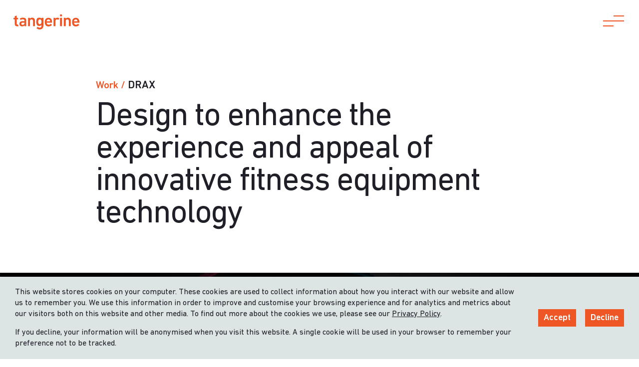

--- FILE ---
content_type: text/html; charset=utf-8
request_url: https://tangerine.net/work/drax-fitness-equipment-design
body_size: 34123
content:
<!DOCTYPE html><html lang="en"><head><meta charSet="utf-8"/><meta name="viewport" content="width=device-width"/><link rel="alternate" hreflang="en_GB" href="https://tangerine.net/work/drax-fitness-equipment-design"/><link rel="alternate" hreflang="en_US" href="https://tangerine.net/en-us/work/drax-fitness-equipment-design"/><link rel="alternate" hreflang="ko_KR" href="https://tangerine.net/ko/work/drax-fitness-equipment"/><link rel="alternate" hreflang="zh_CN" href="https://tangerine.net/zh-hans/work/drax-fitness-equipment-design"/><link rel="alternate" hreflang="ja_JP" href="https://tangerine.net/ja/work/drax-fitness-equipment"/><link rel="preload" href="/fonts/subset-DINNextLTPro-Medium.woff2" as="font" crossorigin=""/><link rel="preload" href="/fonts/subset-DINNextLTPro-Regular.woff2" as="font" crossorigin=""/><link rel="preload" href="/fonts/subset-DINNextLTPro-Light.woff2" as="font" crossorigin=""/><link rel="icon" href="/favicon.png"/><title>DRAX fitness equipment design - Tangerine</title><meta name="description" content="Design to enhance the experience and appeal of DRAX fitness equipment technology. Strategy to help innovative Korean sports brand improve brand perception."/><meta name="robots" content="index, follow, max-snippet:-1, max-image-preview:large, max-video-preview:-1"/><link rel="canonical" href="https://tangerine.net/work/drax-fitness-equipment-design/"/><meta property="og:locale" content="en_GB"/><meta property="og:type" content="article"/><meta property="og:title" content="DRAX fitness equipment design - Tangerine"/><meta property="og:description" content="Design to enhance the experience and appeal of DRAX fitness equipment technology. Strategy to help innovative Korean sports brand improve brand perception."/><meta property="og:url" content="https://tangerine.net/work/drax-fitness-equipment-design/"/><meta property="og:site_name" content="Tangerine"/><meta property="article:modified_time" content="2024-05-16T14:53:14+00:00"/><meta property="og:image" content="https://tangerine-net.b-cdn.net/app/uploads/2022/05/DRAX_MM_3_4_Colour_WEBv2.jpg"/><meta property="og:image:width" content="2398"/><meta property="og:image:height" content="1600"/><meta property="og:image:type" content="image/jpeg"/><meta name="twitter:card" content="summary_large_image"/><script type="application/ld+json" class="yoast-schema-graph">{"@context":"https://schema.org","@graph":[{"@type":"WebPage","@id":"https://tangerine.net/work/drax-fitness-equipment-design/","url":"https://tangerine.net/work/drax-fitness-equipment-design/","name":"DRAX fitness equipment design - Tangerine","isPartOf":{"@id":"https://tangerine.net/#website"},"primaryImageOfPage":{"@id":"https://tangerine.net/work/drax-fitness-equipment-design/#primaryimage"},"image":{"@id":"https://tangerine.net/work/drax-fitness-equipment-design/#primaryimage"},"thumbnailUrl":"https://tangerine-net.b-cdn.net/app/uploads/2022/05/DRAX_MM_3_4_Colour_WEBv2.jpg","datePublished":"2022-06-07T09:15:19+00:00","dateModified":"2024-05-16T14:53:14+00:00","description":"Design to enhance the experience and appeal of DRAX fitness equipment technology. Strategy to help innovative Korean sports brand improve brand perception.","breadcrumb":{"@id":"https://tangerine.net/work/drax-fitness-equipment-design/#breadcrumb"},"inLanguage":"en-GB","potentialAction":[{"@type":"ReadAction","target":["https://tangerine.net/work/drax-fitness-equipment-design/"]}]},{"@type":"ImageObject","inLanguage":"en-GB","@id":"https://tangerine.net/work/drax-fitness-equipment-design/#primaryimage","url":"https://tangerine-net.b-cdn.net/app/uploads/2022/05/DRAX_MM_3_4_Colour_WEBv2.jpg","contentUrl":"https://tangerine-net.b-cdn.net/app/uploads/2022/05/DRAX_MM_3_4_Colour_WEBv2.jpg","width":2398,"height":1600},{"@type":"BreadcrumbList","@id":"https://tangerine.net/work/drax-fitness-equipment-design/#breadcrumb","itemListElement":[{"@type":"ListItem","position":1,"name":"Home","item":"https://tangerine.net/"},{"@type":"ListItem","position":2,"name":"DRAX"}]},{"@type":"WebSite","@id":"https://tangerine.net/#website","url":"https://tangerine.net/","name":"Tangerine","description":"","potentialAction":[{"@type":"SearchAction","target":{"@type":"EntryPoint","urlTemplate":"https://tangerine.net/?s={search_term_string}"},"query-input":{"@type":"PropertyValueSpecification","valueRequired":true,"valueName":"search_term_string"}}],"inLanguage":"en-GB"}]}</script><script type="text/javascript" src="https://secure.soil5hear.com/js/223693.js"></script><meta name="next-head-count" content="29"/><link rel="preload" href="/_next/static/css/ea43a249a0f94c75.css" as="style"/><link rel="stylesheet" href="/_next/static/css/ea43a249a0f94c75.css" data-n-g=""/><link rel="preload" href="/_next/static/css/ac1c254596c62494.css" as="style"/><link rel="stylesheet" href="/_next/static/css/ac1c254596c62494.css" data-n-p=""/><link rel="preload" href="/_next/static/css/7e76d56876657130.css" as="style"/><link rel="stylesheet" href="/_next/static/css/7e76d56876657130.css" data-n-p=""/><link rel="preload" href="/_next/static/css/3e321514c2aaba7f.css" as="style"/><link rel="stylesheet" href="/_next/static/css/3e321514c2aaba7f.css" data-n-p=""/><noscript data-n-css=""></noscript><script defer="" nomodule="" src="/_next/static/chunks/polyfills-c67a75d1b6f99dc8.js"></script><script src="/_next/static/chunks/webpack-e2450bd46e7de3b5.js" defer=""></script><script src="/_next/static/chunks/framework-4556c45dd113b893.js" defer=""></script><script src="/_next/static/chunks/main-7b8cbeada70e5d13.js" defer=""></script><script src="/_next/static/chunks/pages/_app-cd582a399dfe3f94.js" defer=""></script><script src="/_next/static/chunks/ea88be26-0916539e7153d77e.js" defer=""></script><script src="/_next/static/chunks/400-4cc43d80bffc89a6.js" defer=""></script><script src="/_next/static/chunks/49-e259d5d56baf2a51.js" defer=""></script><script src="/_next/static/chunks/4-f70fa4dac08d51c0.js" defer=""></script><script src="/_next/static/chunks/894-d13dedaef6a0375f.js" defer=""></script><script src="/_next/static/chunks/459-9d2fdbe43f6eea3c.js" defer=""></script><script src="/_next/static/chunks/848-3833e6122ed8334f.js" defer=""></script><script src="/_next/static/chunks/pages/work/%5Bslug%5D-ebd9ad20828eea5f.js" defer=""></script><script src="/_next/static/SoWREKtPw1EzQf35nRChU/_buildManifest.js" defer=""></script><script src="/_next/static/SoWREKtPw1EzQf35nRChU/_ssgManifest.js" defer=""></script></head><body><div id="__next"><div dir="ltr"><a class="Logo_container__Rbw8m" href="/"><div style="transform:translateY(-200%) translateZ(0)"><svg xmlns="http://www.w3.org/2000/svg" viewBox="0 0 123.589 27.864" class="Logo_svg__vDKTc"><g data-name="Group 5" fill="currentColor"><path data-name="Path 1" d="M113.543 12.253a3.711 3.711 0 01.186-1.049 3.3 3.3 0 016.05 0 3.911 3.911 0 01.192 1.313.17.17 0 01-.192.192h-6.242s-.006-.268.006-.455m.011 3.662a4.254 4.254 0 01-.019-.516h9.7a.312.312 0 00.353-.32 13.809 13.809 0 00-.513-4.641 6.822 6.822 0 00-12.644 0 12.281 12.281 0 00-.512 3.809 11.956 11.956 0 00.544 3.777c.864 2.689 3.168 4.289 6.434 4.289a8.13 8.13 0 006.338-2.625.287.287 0 00-.032-.448l-1.889-1.664c-.16-.128-.32-.1-.48.064a4.648 4.648 0 01-3.617 1.472 3.37 3.37 0 01-3.457-2.336 3.6 3.6 0 01-.205-.849.058.058 0 010-.01"></path><path data-name="Path 2" d="M62.35 12.253a3.7 3.7 0 01.186-1.049 3.3 3.3 0 016.05 0 3.928 3.928 0 01.192 1.313.17.17 0 01-.192.192h-6.242s-.006-.268.006-.455m.011 3.662a4.254 4.254 0 01-.019-.516h9.7a.312.312 0 00.352-.32 13.821 13.821 0 00-.512-4.641 6.822 6.822 0 00-12.644 0 12.29 12.29 0 00-.512 3.809 11.97 11.97 0 00.544 3.777c.865 2.689 3.169 4.289 6.434 4.289a8.132 8.132 0 006.338-2.625.287.287 0 00-.032-.448l-1.888-1.664a.327.327 0 00-.48.064 4.651 4.651 0 01-3.617 1.472 3.37 3.37 0 01-3.457-2.336 3.632 3.632 0 01-.205-.849.1.1 0 010-.01"></path><path data-name="Path 3" d="M87.685 21.766a.3.3 0 01-.32-.32V6.658a.3.3 0 01.32-.32h2.945a.3.3 0 01.32.32v14.789a.3.3 0 01-.32.32zm0-18.341a.3.3 0 01-.32-.32V.32a.3.3 0 01.32-.32h2.945a.3.3 0 01.32.32v2.785a.3.3 0 01-.32.32z"></path><path data-name="Path 4" d="M20.589 16.62c0 1.76-1.217 2.624-3.425 2.624-1.728 0-2.656-.64-2.656-1.921 0-1.441 1.024-2.081 3.329-2.081h2.753zm-3.041-10.6a9 9 0 00-5.473 1.5.3.3 0 00-.064.416l1.184 2.113a.287.287 0 00.448.064 5.408 5.408 0 013.521-1.057c2.593 0 3.425.8 3.425 2.561v.928H17.26c-3.809 0-6.178 1.536-6.178 4.9 0 3.233 2.369 4.705 5.186 4.705 2.177 0 3.617-.736 4.353-1.793h.032v1.127a.3.3 0 00.32.32h2.689a.3.3 0 00.32-.32V11.403c0-3.777-1.729-5.378-6.434-5.378"></path><path data-name="Path 5" d="M37.036 21.749a.3.3 0 01-.32-.32v-8.9c0-1.985-.993-3.361-2.913-3.361-1.857 0-2.945 1.376-2.945 3.361v8.9a.3.3 0 01-.32.32h-2.945a.3.3 0 01-.32-.32V6.641a.3.3 0 01.32-.32h2.949a.3.3 0 01.32.32v1.12h.032a4.769 4.769 0 014.065-1.792c3.3 0 5.345 2.432 5.345 5.729v9.731a.3.3 0 01-.32.32z"></path><path data-name="Path 6" d="M52.154 16.18a7.184 7.184 0 00.352-2.529 7.418 7.418 0 00-.352-2.529 2.895 2.895 0 00-5.474 0 7.426 7.426 0 00-.352 2.529 7.192 7.192 0 00.352 2.529 2.88 2.88 0 005.474 0m-8.867 9.379a.288.288 0 01.032-.448l1.888-1.889a.3.3 0 01.48 0 4.734 4.734 0 003.361 1.441c2.369 0 3.457-1.28 3.457-3.681v-1.44h-.032a4.453 4.453 0 01-4 1.792 5.155 5.155 0 01-5.25-3.745 11.766 11.766 0 01-.512-3.937 11.567 11.567 0 01.512-3.905 5.146 5.146 0 015.25-3.777 4.4 4.4 0 014 1.824h.032V6.642a.3.3 0 01.32-.32h2.945a.3.3 0 01.32.32V20.79c0 4.417-2.465 7.074-7.2 7.074a7.633 7.633 0 01-5.6-2.3"></path><path data-name="Path 7" d="M75.35 21.749a.3.3 0 01-.32-.32V6.641a.3.3 0 01.32-.32h2.945a.3.3 0 01.32.32v1.313h.032a4.42 4.42 0 014-1.985 4.657 4.657 0 013.233 1.28c.16.16.192.288.064.448l-1.7 2.145a.29.29 0 01-.448.064 4.17 4.17 0 00-2.273-.736c-2.016 0-2.913 1.441-2.913 3.905v8.354a.3.3 0 01-.32.32z"></path><path data-name="Path 8" d="M104.18 21.749a.3.3 0 01-.32-.32v-8.9c0-1.985-.992-3.361-2.913-3.361-1.857 0-2.944 1.376-2.944 3.361v8.9a.3.3 0 01-.32.32h-2.945a.3.3 0 01-.32-.32V6.641a.3.3 0 01.32-.32h2.945a.3.3 0 01.32.32v1.12h.031a4.769 4.769 0 014.065-1.792c3.3 0 5.345 2.432 5.345 5.729v9.731a.3.3 0 01-.32.32z"></path><path data-name="Path 9" d="M8.239 18.745h-.8c-.992 0-1.44-.352-1.44-1.44v-8.2H8.24a.3.3 0 00.32-.32v-2.14a.3.3 0 00-.32-.32H6V2.436a.393.393 0 00-.008-.077.322.322 0 00-.012-.043v-.012a.3.3 0 00-.022-.044l-.005-.01a.293.293 0 00-.246-.133h-.033a.28.28 0 00-.063.014l-2.861.922c-.239.086-.331.2-.331.424v2.847H.325a.3.3 0 00-.32.32v2.145a.3.3 0 00.32.32h2.094v8.323c0 3.009 1.184 4.513 4.289 4.513h2.4c.244 0 .383-.127.32-.32l-.834-2.566c-.074-.227-.153-.315-.345-.315"></path></g></svg></div></a><button class="MenuLinks_toggle__S1hKf" style="transform:translateY(-400%) translateZ(0)"><div class="MenuLinks_topBurgerWrapper__OymFK"><div class="MenuLinks_topBun__sSri7"></div></div><div class="MenuLinks_burger__UYr41"></div><div class="MenuLinks_bottomBurgerWrapper__08sf6"><div class="MenuLinks_bottomBun__WHO2W"></div></div><div class="MenuLinks_burgerCross___6gor" style="transform:scale(0.6) translateZ(0)"><svg xmlns="http://www.w3.org/2000/svg" viewBox="0 0 37.414 37.414"><g data-name="Group 269" fill="none" stroke="#ee5625" stroke-width="2"><path data-name="Line 151" d="M36.707 36.707l-36-36"></path><path data-name="Line 152" d="M.707 36.707l36-36"></path></g></svg></div></button><main class="content" style="opacity:1"><section class="Hero_container__dYD_C"><div class="Container_container__UtMYK"><div class="Hero_top__YIg6s"><p class="Hero_breadcrumb__04Zrj"><div class="Hero_breadcrumbInner__w2onh"><a href="/work">Work<!-- --> <!-- -->/</a> <span>DRAX</span></div></p><h1><span class="Hero_headingOuter___IlU_"><span class="Hero_headingInner__SDElR">Design to enhance the experience and appeal of innovative fitness equipment technology</span></span></h1></div></div><div class="Hero_picture__u03Zw"><picture class="Hero_pictureInner__Ld_wc"><picture class="Hero_pictureInner__Ld_wc"><div class="ImageSimpleMask_container__g_o_7"><div class="ImageSimpleMask_outer__KZRf_"><div class="ImageSimpleMask_inner__9wJt7"><span class="WPImage_wpImage__1zOvy WPImage_fill__SUL_e"><img class="Hero_image__RYtI_" sizes="100vw" src="https://tangerine-net.b-cdn.net/app/uploads/2022/03/DRAX_img_2500_01-1.jpg" srcSet="
          https://tangerine-net.b-cdn.net/app/uploads/2022/03/DRAX_img_2500_01-1.jpg 2500w, 
          https://tangerine-net.b-cdn.net/app/uploads/2022/03/DRAX_img_2500_01-1-2000x1280.jpg 2000w, 
          https://tangerine-net.b-cdn.net/app/uploads/2022/03/DRAX_img_2500_01-1-768x492.jpg 768w, 
          https://tangerine-net.b-cdn.net/app/uploads/2022/03/DRAX_img_2500_01-1-1500x960.jpg 1500w, 
          https://tangerine-net.b-cdn.net/app/uploads/2022/03/DRAX_img_2500_01-1-500x320.jpg 500w," loading="lazy"/></span></div></div></div></picture></picture></div></section><section class="Intro_intro__kNlIN"><div class="FadeUp_fadeUp__ql5hl"><div class="Container_container__UtMYK"><div class="Intro_container___RMuA"><div class="Intro_text__uUNNe"><p>DRAX is South Korea’s leading sports equipment manufacturer.  Just ahead of the Covid pandemic, they initiated a project with tangerine’s Seoul studio to develop a new design language that would reintroduce DRAX fitness equipment to the fitness market. Like many innovative Korean manufacturers, DRAX had dozens of patents and a range of world-first technologies, such as treadmills engineered with auto speed control technology, but needed support in utilising design to improve its products&#8217; relevance and appeal in a fast-changing consumer market. Together with DRAX, tangerine collaboratively developed a new design language for their top-of-the-range machines that could effectively showcase their innovative features in fitness technology and deliver the ultimate user experience.</p>
</div><div class="Intro_services__oEb_Y"><p>Services</p><ul><li>Product &amp; Service Innovation </li><li>Design Strategy </li><li>Product &amp; Industrial Design </li><li>UX &amp; UI Design</li></ul></div></div></div></div></section><div class="BlocksContainer_blocksContainer__rwqb3"><section class="Text_text__Pambt"><div class="FadeUp_fadeUp__ql5hl"><div class="Container_container__UtMYK"><div class="Text_alignment__DW1r1" data-alignment="left"><div class="Text_textContent__5OUp1 prose"><h2>Learning</h2>
<p>During our insight research, we discovered that gym owners at the time generally believed that people had to visit their gyms to achieve high-intensity workouts. However, due to the digitalisation of fitness and the growth of home subscription services, their customers were moving away from this model, increasingly changing their habits for exercise. New brands with roots in VR and gaming were delivering immersive workouts, transforming people’s perception of fitness tech from being inconvenient and lacking accuracy to being &#8216;smart&#8217;.</p>
<p>Our insights revealed, even before the Covid-19 pandemic, that fitness was no longer being perceived in terms of workouts but rather as a lifestyle with no boundaries. Consumers and fitness providers yearned for fitness equipment that better supported their lifestyle, blended seamlessly with their surroundings, and enhanced the experience of exercise.</p>
</div></div></div></div></section><section class="OneImage_oneImage__almXr"><div class="OneImage_images__k50y_"><figure class="OneImage_image__rdMYr"><div class="ImageMask_container___rnzq ImageMask_relative__quEMD"><div class="ImageMask_imageWrapper__Ua4kv"><span class="WPImage_wpImage__1zOvy"><img class="" sizes="(max-width: 768px) 100vw, 80.56vw" src="https://tangerine-net.b-cdn.net/app/uploads/2022/04/DRX_MyMt_04.jpg" srcSet="
          https://tangerine-net.b-cdn.net/app/uploads/2022/04/DRX_MyMt_04.jpg 2203w, 
          https://tangerine-net.b-cdn.net/app/uploads/2022/04/DRX_MyMt_04-2000x1453.jpg 2000w, 
          https://tangerine-net.b-cdn.net/app/uploads/2022/04/DRX_MyMt_04-768x558.jpg 768w, 
          https://tangerine-net.b-cdn.net/app/uploads/2022/04/DRX_MyMt_04-1500x1089.jpg 1500w, 
          https://tangerine-net.b-cdn.net/app/uploads/2022/04/DRX_MyMt_04-500x363.jpg 500w," loading="lazy" width="2203" height="1600"/></span></div></div></figure></div></section><section class="TwoImages_twoImages__etQ5s"><div class="TwoImages_images__karZU"><figure class="TwoImages_largeImage__76bD2"><div class="Parallax_parallax__6Blwc Parallax_fill__0LOe_"><div class="Parallax_inner__jCADr"><div class="ImageMask_container___rnzq"><div class="ImageMask_imageWrapper__Ua4kv"><span class="WPImage_wpImage__1zOvy WPImage_fill__SUL_e"><img class="" sizes="(max-width: 768px) 77.69vw, 69.86vw" src="https://tangerine-net.b-cdn.net/app/uploads/2022/04/DRX_MyMt_052.jpg" srcSet="
          https://tangerine-net.b-cdn.net/app/uploads/2022/04/DRX_MyMt_052.jpg 2263w, 
          https://tangerine-net.b-cdn.net/app/uploads/2022/04/DRX_MyMt_052-2000x1414.jpg 2000w, 
          https://tangerine-net.b-cdn.net/app/uploads/2022/04/DRX_MyMt_052-768x543.jpg 768w, 
          https://tangerine-net.b-cdn.net/app/uploads/2022/04/DRX_MyMt_052-1500x1061.jpg 1500w, 
          https://tangerine-net.b-cdn.net/app/uploads/2022/04/DRX_MyMt_052-500x354.jpg 500w," loading="lazy"/></span></div></div></div></div></figure><figure class="TwoImages_smallImage__NcPhA"><div class="Parallax_parallax__6Blwc Parallax_fill__0LOe_"><div class="Parallax_inner__jCADr"><div class="ImageMask_container___rnzq"><div class="ImageMask_imageWrapper__Ua4kv"><span class="WPImage_wpImage__1zOvy WPImage_fill__SUL_e"><img class="" sizes="(max-width: 768px) 36.41vw, 32.92vw" src="https://tangerine-net.b-cdn.net/app/uploads/2022/05/DRX_MyMt_03v2.jpg" srcSet="
          https://tangerine-net.b-cdn.net/app/uploads/2022/05/DRX_MyMt_03v2.jpg 2140w, 
          https://tangerine-net.b-cdn.net/app/uploads/2022/05/DRX_MyMt_03v2-2000x1495.jpg 2000w, 
          https://tangerine-net.b-cdn.net/app/uploads/2022/05/DRX_MyMt_03v2-768x574.jpg 768w, 
          https://tangerine-net.b-cdn.net/app/uploads/2022/05/DRX_MyMt_03v2-1500x1121.jpg 1500w, 
          https://tangerine-net.b-cdn.net/app/uploads/2022/05/DRX_MyMt_03v2-500x374.jpg 500w," loading="lazy"/></span></div></div></div></div></figure></div></section><section class="Text_text__Pambt"><div class="FadeUp_fadeUp__ql5hl"><div class="Container_container__UtMYK"><div class="Text_alignment__DW1r1" data-alignment="left"><div class="Text_textContent__5OUp1 prose"><h2><b>Leaping</b></h2>
<p>DRAX first asked tangerine to develop the design language of its MyMountain<sup>TM </sup>incline trainer. The key innovative technological benefit of MyMountain<sup>TM </sup>is the -5% &#8211; 50% incline that is engineered to accurately simulate outdoor hiking and climbing. A problem for DRAX was that their equipment lacked brand competitiveness against products from the US and Europe which were more in tune with consumer trends. The challenge for tangerine was to create a machine design that gym owners were excited to install, and athletes were inspired to use.</p>
<p>We identified “mirroring results in nature” as DRAX’s distinctive brand strength. No other company in the market was engineering equipment that mimicked the results of outdoor training indoors. This concept would go on to inspire the company’s new design language for all its’ sports equipment.</p>
</div></div></div></div></section><section class="TwoImages_twoImages__etQ5s"><div class="TwoImages_images__karZU"><figure class="TwoImages_largeImage__76bD2"><div class="Parallax_parallax__6Blwc Parallax_fill__0LOe_"><div class="Parallax_inner__jCADr"><div class="ImageMask_container___rnzq"><div class="ImageMask_imageWrapper__Ua4kv"><span class="WPImage_wpImage__1zOvy WPImage_fill__SUL_e"><img class="" sizes="(max-width: 768px) 77.69vw, 69.86vw" src="https://tangerine-net.b-cdn.net/app/uploads/2022/05/DRX_MyMt_06v2-1.jpg" srcSet="
          https://tangerine-net.b-cdn.net/app/uploads/2022/05/DRX_MyMt_06v2-1.jpg 2263w, 
          https://tangerine-net.b-cdn.net/app/uploads/2022/05/DRX_MyMt_06v2-1-2000x1414.jpg 2000w, 
          https://tangerine-net.b-cdn.net/app/uploads/2022/05/DRX_MyMt_06v2-1-768x543.jpg 768w, 
          https://tangerine-net.b-cdn.net/app/uploads/2022/05/DRX_MyMt_06v2-1-1500x1061.jpg 1500w, 
          https://tangerine-net.b-cdn.net/app/uploads/2022/05/DRX_MyMt_06v2-1-500x354.jpg 500w," loading="lazy"/></span></div></div></div></div></figure><figure class="TwoImages_smallImage__NcPhA"><div class="Parallax_parallax__6Blwc Parallax_fill__0LOe_"><div class="Parallax_inner__jCADr"><div class="ImageMask_container___rnzq"><div class="ImageMask_imageWrapper__Ua4kv"><span class="WPImage_wpImage__1zOvy WPImage_fill__SUL_e"><img class="" sizes="(max-width: 768px) 36.41vw, 32.92vw" src="https://tangerine-net.b-cdn.net/app/uploads/2022/04/DRX_MyMt_07.jpg" srcSet="
          https://tangerine-net.b-cdn.net/app/uploads/2022/04/DRX_MyMt_07.jpg 1600w, 
          https://tangerine-net.b-cdn.net/app/uploads/2022/04/DRX_MyMt_07.jpg 1600w, 
          https://tangerine-net.b-cdn.net/app/uploads/2022/04/DRX_MyMt_07-768x768.jpg 768w, 
          https://tangerine-net.b-cdn.net/app/uploads/2022/04/DRX_MyMt_07-1500x1500.jpg 1500w, 
          https://tangerine-net.b-cdn.net/app/uploads/2022/04/DRX_MyMt_07-500x500.jpg 500w," loading="lazy"/></span></div></div></div></div></figure></div></section><section class="OneImage_oneImage__almXr"><div class="OneImage_images__k50y_"><figure class="OneImage_image__rdMYr"><div class="ImageMask_container___rnzq ImageMask_relative__quEMD"><div class="ImageMask_imageWrapper__Ua4kv"><span class="WPImage_wpImage__1zOvy"><img class="" sizes="(max-width: 768px) 100vw, 80.56vw" src="https://tangerine-net.b-cdn.net/app/uploads/2022/04/DRAX-MyMountain_03v2.jpg" srcSet="
          https://tangerine-net.b-cdn.net/app/uploads/2022/04/DRAX-MyMountain_03v2.jpg 2398w, 
          https://tangerine-net.b-cdn.net/app/uploads/2022/04/DRAX-MyMountain_03v2-2000x1419.jpg 2000w, 
          https://tangerine-net.b-cdn.net/app/uploads/2022/04/DRAX-MyMountain_03v2-768x545.jpg 768w, 
          https://tangerine-net.b-cdn.net/app/uploads/2022/04/DRAX-MyMountain_03v2-1500x1064.jpg 1500w, 
          https://tangerine-net.b-cdn.net/app/uploads/2022/04/DRAX-MyMountain_03v2-500x355.jpg 500w," loading="lazy" width="2398" height="1701"/></span></div></div></figure></div></section><section class="Text_text__Pambt"><div class="FadeUp_fadeUp__ql5hl"><div class="Container_container__UtMYK"><div class="Text_alignment__DW1r1" data-alignment="left"><div class="Text_textContent__5OUp1 prose"><h2><b>Landing</b></h2>
<p>The goal for MyMountain<sup>TM</sup> was to create natural, yet enjoyable workouts and attract younger audiences. To achieve this, we strived to reflect enjoyment through the intensity of fitness activity and set MyMountain<sup>TM</sup> apart from other incline trainers that mimic the 90-degree frame of treadmills. DRAX’s innovative incline was highlighted on the user interface display with a 45-degree tilt so that athletes were instantly able to understand that they and the machine were starting an incline.</p>
<p>No design feature was too small to contemplate. When the belt is moving up and down halo lighting around it gives a dynamic, live experience, bringing pulsing energy to the surrounding room.  Even the ergonomically sculpted handlebar twists into the palm for added grip and comfort.</p>
<p>The graphic display has been totally redesigned onto a large screen that is equipped with a bespoke immersive 3D mountain created especially for the GUI. MyMountain<sup>TM </sup>brings the digital hiking experience to life through a responsive 3D view that matches the speed and incline of your chosen route. The interaction between the physical exertion on the machine and the absorbing 3D immersive world creates a first-of-its-kind 4D workout experience.</p>
</div></div></div></div></section><section class="OneImage_oneImage__almXr"><div class="OneImage_images__k50y_"><figure class="OneImage_image__rdMYr"><div class="ImageMask_container___rnzq ImageMask_relative__quEMD"><div class="ImageMask_imageWrapper__Ua4kv"><span class="WPImage_wpImage__1zOvy"><img class="" sizes="(max-width: 768px) 100vw, 80.56vw" src="https://tangerine-net.b-cdn.net/app/uploads/2022/05/DRAX_MM_3_4_Colour_WEBv2.jpg" srcSet="
          https://tangerine-net.b-cdn.net/app/uploads/2022/05/DRAX_MM_3_4_Colour_WEBv2.jpg 2398w, 
          https://tangerine-net.b-cdn.net/app/uploads/2022/05/DRAX_MM_3_4_Colour_WEBv2-2000x1334.jpg 2000w, 
          https://tangerine-net.b-cdn.net/app/uploads/2022/05/DRAX_MM_3_4_Colour_WEBv2-768x512.jpg 768w, 
          https://tangerine-net.b-cdn.net/app/uploads/2022/05/DRAX_MM_3_4_Colour_WEBv2-1500x1001.jpg 1500w, 
          https://tangerine-net.b-cdn.net/app/uploads/2022/05/DRAX_MM_3_4_Colour_WEBv2-500x334.jpg 500w," loading="lazy" width="2398" height="1600"/></span></div></div></figure></div></section><section class="ThreeImages_threeImages__szfWc"><div class="ThreeImages_images__V8w8N ThreeImages_right__1hLsd"><figure class="ThreeImages_topImage__qFEKq"><div class="Parallax_parallax__6Blwc Parallax_fill__0LOe_"><div class="Parallax_inner__jCADr"><div class="ImageMask_container___rnzq"><div class="ImageMask_imageWrapper__Ua4kv"><span class="WPImage_wpImage__1zOvy WPImage_fill__SUL_e"><img class="" sizes="49.44vw" src="https://tangerine-net.b-cdn.net/app/uploads/2022/03/DRAX_img_2500_01-1.jpg" srcSet="
          https://tangerine-net.b-cdn.net/app/uploads/2022/03/DRAX_img_2500_01-1.jpg 2500w, 
          https://tangerine-net.b-cdn.net/app/uploads/2022/03/DRAX_img_2500_01-1-2000x1280.jpg 2000w, 
          https://tangerine-net.b-cdn.net/app/uploads/2022/03/DRAX_img_2500_01-1-768x492.jpg 768w, 
          https://tangerine-net.b-cdn.net/app/uploads/2022/03/DRAX_img_2500_01-1-1500x960.jpg 1500w, 
          https://tangerine-net.b-cdn.net/app/uploads/2022/03/DRAX_img_2500_01-1-500x320.jpg 500w," loading="lazy"/></span></div></div></div></div></figure><figure class="ThreeImages_middleImage__5cI7Y"><div class="Parallax_parallax__6Blwc Parallax_fill__0LOe_"><div class="Parallax_inner__jCADr"><div class="ImageMask_container___rnzq"><div class="ImageMask_imageWrapper__Ua4kv"><span class="WPImage_wpImage__1zOvy WPImage_fill__SUL_e"><img class="" sizes="32.92vw" src="https://tangerine-net.b-cdn.net/app/uploads/2022/03/DRAX_MM_Side_No-colour_WEB.jpg" srcSet="
          https://tangerine-net.b-cdn.net/app/uploads/2022/03/DRAX_MM_Side_No-colour_WEB.jpg 2398w, 
          https://tangerine-net.b-cdn.net/app/uploads/2022/03/DRAX_MM_Side_No-colour_WEB-2000x1334.jpg 2000w, 
          https://tangerine-net.b-cdn.net/app/uploads/2022/03/DRAX_MM_Side_No-colour_WEB-768x512.jpg 768w, 
          https://tangerine-net.b-cdn.net/app/uploads/2022/03/DRAX_MM_Side_No-colour_WEB-1500x1001.jpg 1500w, 
          https://tangerine-net.b-cdn.net/app/uploads/2022/03/DRAX_MM_Side_No-colour_WEB-500x334.jpg 500w," loading="lazy"/></span></div></div></div></div></figure><figure class="ThreeImages_bottomImage__yAL4z"><div class="Parallax_parallax__6Blwc Parallax_fill__0LOe_"><div class="Parallax_inner__jCADr"><div class="ImageMask_container___rnzq"><div class="ImageMask_imageWrapper__Ua4kv"><span class="WPImage_wpImage__1zOvy WPImage_fill__SUL_e"><img class="" sizes="32.92vw" src="https://tangerine-net.b-cdn.net/app/uploads/2022/03/DRAX_Close-Up-Screen-View_Left_02_WEB.jpg" srcSet="
          https://tangerine-net.b-cdn.net/app/uploads/2022/03/DRAX_Close-Up-Screen-View_Left_02_WEB.jpg 2398w, 
          https://tangerine-net.b-cdn.net/app/uploads/2022/03/DRAX_Close-Up-Screen-View_Left_02_WEB-2000x1334.jpg 2000w, 
          https://tangerine-net.b-cdn.net/app/uploads/2022/03/DRAX_Close-Up-Screen-View_Left_02_WEB-768x512.jpg 768w, 
          https://tangerine-net.b-cdn.net/app/uploads/2022/03/DRAX_Close-Up-Screen-View_Left_02_WEB-1500x1001.jpg 1500w, 
          https://tangerine-net.b-cdn.net/app/uploads/2022/03/DRAX_Close-Up-Screen-View_Left_02_WEB-500x334.jpg 500w," loading="lazy"/></span></div></div></div></div></figure></div></section><section class="OneImage_oneImage__almXr"><div class="OneImage_images__k50y_"><figure class="OneImage_image__rdMYr"><div class="ImageMask_container___rnzq ImageMask_relative__quEMD"><div class="ImageMask_imageWrapper__Ua4kv"><span class="WPImage_wpImage__1zOvy"><img class="" sizes="(max-width: 768px) 100vw, 80.56vw" src="https://tangerine-net.b-cdn.net/app/uploads/2022/04/DRAX-MyMountain_01v2-2560x1427.jpg" srcSet="
          https://tangerine-net.b-cdn.net/app/uploads/2022/04/DRAX-MyMountain_01v2-2560x1427.jpg 2560w, 
          https://tangerine-net.b-cdn.net/app/uploads/2022/04/DRAX-MyMountain_01v2-2000x1115.jpg 2000w, 
          https://tangerine-net.b-cdn.net/app/uploads/2022/04/DRAX-MyMountain_01v2-768x428.jpg 768w, 
          https://tangerine-net.b-cdn.net/app/uploads/2022/04/DRAX-MyMountain_01v2-1500x836.jpg 1500w, 
          https://tangerine-net.b-cdn.net/app/uploads/2022/04/DRAX-MyMountain_01v2-500x279.jpg 500w," loading="lazy" width="2560" height="1427"/></span></div></div></figure></div></section></div><section class="FooterCta_footerCta__BV8Hk"><div class="FooterCta_container__9iVh9"><div class="FooterCta_symbolContainer__taKZD"><div class="FooterSymbol_symbol__xfjnj"><figure></figure></div></div><div class="FooterCta_text__SGhQ6"><p class="FooterCta_heading__EkAC8"></p><div class="FooterCta_mainText__h6RTg"></div><div class="FooterCta_linkContainer__aGSXO"><a class="FooterCta_link__AM_w_" href="/work/undefined"></a></div></div></div></section></main><div class="Footer_wrapper__en6If"></div><aside class="Intro_container__wcso2"><div class="Intro_inner__eDqRD"><div class="Intro_logo__kEac_" style="opacity:0"></div></div></aside><div class="PageCover_container__AqkEU"></div></div></div><script id="__NEXT_DATA__" type="application/json">{"props":{"pageProps":{"data":{"id":13524,"date":"2022-06-07T09:15:19","slug":"drax-fitness-equipment-design","type":"work","title":{"rendered":"DRAX"},"template":"","expertise":[65,63],"sectors":[57,58,59],"class_list":["post-13524","work","type-work","status-publish","hentry","expertise-brand-identity","expertise-product-service-innovation","sectors-built-environment","sectors-consumer-product","sectors-leisure-hospitality"],"acf":{"meta":{"description":"Design to enhance the experience and appeal of innovative fitness equipment technology","":null,"portraitImage":{"ID":13501,"id":13501,"title":"DRAX_MM_3_4_Colour_WEBv2","filename":"DRAX_MM_3_4_Colour_WEBv2.jpg","filesize":391102,"url":"https://tangerine-net.b-cdn.net/app/uploads/2022/05/DRAX_MM_3_4_Colour_WEBv2.jpg","link":"https://tangerine.net/work/drax-fitness-equipment-design/drax_mm_3_4_colour_webv2-2/","alt":"","author":"6","description":"","caption":"","name":"drax_mm_3_4_colour_webv2-2","status":"inherit","uploaded_to":13524,"date":"2022-05-04 08:39:30","modified":"2022-05-04 08:39:30","menu_order":0,"mime_type":"image/jpeg","type":"image","subtype":"jpeg","icon":"https://tangerine-net.b-cdn.net/wp/wp-includes/images/media/default.png","width":2398,"height":1600,"sizes":{"thumbnail":"https://tangerine-net.b-cdn.net/app/uploads/2022/05/DRAX_MM_3_4_Colour_WEBv2-500x334.jpg","thumbnail-width":500,"thumbnail-height":334,"medium":"https://tangerine-net.b-cdn.net/app/uploads/2022/05/DRAX_MM_3_4_Colour_WEBv2-1500x1001.jpg","medium-width":1500,"medium-height":1001,"medium_large":"https://tangerine-net.b-cdn.net/app/uploads/2022/05/DRAX_MM_3_4_Colour_WEBv2-768x512.jpg","medium_large-width":768,"medium_large-height":512,"large":"https://tangerine-net.b-cdn.net/app/uploads/2022/05/DRAX_MM_3_4_Colour_WEBv2-2000x1334.jpg","large-width":2000,"large-height":1334,"1536x1536":"https://tangerine-net.b-cdn.net/app/uploads/2022/05/DRAX_MM_3_4_Colour_WEBv2-1536x1025.jpg","1536x1536-width":1536,"1536x1536-height":1025,"2048x2048":"https://tangerine-net.b-cdn.net/app/uploads/2022/05/DRAX_MM_3_4_Colour_WEBv2-2048x1366.jpg","2048x2048-width":2048,"2048x2048-height":1366,"qhd":"https://tangerine-net.b-cdn.net/app/uploads/2022/05/DRAX_MM_3_4_Colour_WEBv2.jpg","qhd-width":2398,"qhd-height":1600}},"landscapeImage":{"ID":13388,"id":13388,"title":"DRAX_Close Up Screen View_Left_02_WEB","filename":"DRAX_Close-Up-Screen-View_Left_02_WEB.jpg","filesize":806867,"url":"https://tangerine-net.b-cdn.net/app/uploads/2022/03/DRAX_Close-Up-Screen-View_Left_02_WEB.jpg","link":"https://tangerine.net/ko/work/drax-fitness-equipment/drax_close-up-screen-view_left_02_web/","alt":"","author":"6","description":"","caption":"","name":"drax_close-up-screen-view_left_02_web","status":"inherit","uploaded_to":13326,"date":"2022-04-21 00:58:11","modified":"2022-04-21 00:58:11","menu_order":0,"mime_type":"image/jpeg","type":"image","subtype":"jpeg","icon":"https://tangerine-net.b-cdn.net/wp/wp-includes/images/media/default.png","width":2398,"height":1600,"sizes":{"thumbnail":"https://tangerine-net.b-cdn.net/app/uploads/2022/03/DRAX_Close-Up-Screen-View_Left_02_WEB-500x334.jpg","thumbnail-width":500,"thumbnail-height":334,"medium":"https://tangerine-net.b-cdn.net/app/uploads/2022/03/DRAX_Close-Up-Screen-View_Left_02_WEB-1500x1001.jpg","medium-width":1500,"medium-height":1001,"medium_large":"https://tangerine-net.b-cdn.net/app/uploads/2022/03/DRAX_Close-Up-Screen-View_Left_02_WEB-768x512.jpg","medium_large-width":768,"medium_large-height":512,"large":"https://tangerine-net.b-cdn.net/app/uploads/2022/03/DRAX_Close-Up-Screen-View_Left_02_WEB-2000x1334.jpg","large-width":2000,"large-height":1334,"1536x1536":"https://tangerine-net.b-cdn.net/app/uploads/2022/03/DRAX_Close-Up-Screen-View_Left_02_WEB-1536x1025.jpg","1536x1536-width":1536,"1536x1536-height":1025,"2048x2048":"https://tangerine-net.b-cdn.net/app/uploads/2022/03/DRAX_Close-Up-Screen-View_Left_02_WEB-2048x1366.jpg","2048x2048-width":2048,"2048x2048-height":1366,"qhd":"https://tangerine-net.b-cdn.net/app/uploads/2022/03/DRAX_Close-Up-Screen-View_Left_02_WEB.jpg","qhd-width":2398,"qhd-height":1600}}},"intro":{"shortVideo":false,"longVideo":false,"image":{"ID":13393,"id":13393,"title":"DRAX_img_2500_01","filename":"DRAX_img_2500_01-1.jpg","filesize":1471072,"url":"https://tangerine-net.b-cdn.net/app/uploads/2022/03/DRAX_img_2500_01-1.jpg","link":"https://tangerine.net/ko/work/drax-fitness-equipment/drax_img_2500_01-2/","alt":"","author":"6","description":"","caption":"","name":"drax_img_2500_01-2","status":"inherit","uploaded_to":13326,"date":"2022-04-21 00:58:19","modified":"2022-04-21 00:58:19","menu_order":0,"mime_type":"image/jpeg","type":"image","subtype":"jpeg","icon":"https://tangerine-net.b-cdn.net/wp/wp-includes/images/media/default.png","width":2500,"height":1600,"sizes":{"thumbnail":"https://tangerine-net.b-cdn.net/app/uploads/2022/03/DRAX_img_2500_01-1-500x320.jpg","thumbnail-width":500,"thumbnail-height":320,"medium":"https://tangerine-net.b-cdn.net/app/uploads/2022/03/DRAX_img_2500_01-1-1500x960.jpg","medium-width":1500,"medium-height":960,"medium_large":"https://tangerine-net.b-cdn.net/app/uploads/2022/03/DRAX_img_2500_01-1-768x492.jpg","medium_large-width":768,"medium_large-height":492,"large":"https://tangerine-net.b-cdn.net/app/uploads/2022/03/DRAX_img_2500_01-1-2000x1280.jpg","large-width":2000,"large-height":1280,"1536x1536":"https://tangerine-net.b-cdn.net/app/uploads/2022/03/DRAX_img_2500_01-1-1536x983.jpg","1536x1536-width":1536,"1536x1536-height":983,"2048x2048":"https://tangerine-net.b-cdn.net/app/uploads/2022/03/DRAX_img_2500_01-1-2048x1311.jpg","2048x2048-width":2048,"2048x2048-height":1311,"qhd":"https://tangerine-net.b-cdn.net/app/uploads/2022/03/DRAX_img_2500_01-1.jpg","qhd-width":2500,"qhd-height":1600}},"text":"\u003cp\u003eDRAX is South Korea’s leading sports equipment manufacturer.  Just ahead of the Covid pandemic, they initiated a project with tangerine’s Seoul studio to develop a new design language that would reintroduce DRAX fitness equipment to the fitness market. Like many innovative Korean manufacturers, DRAX had dozens of patents and a range of world-first technologies, such as treadmills engineered with auto speed control technology, but needed support in utilising design to improve its products\u0026#8217; relevance and appeal in a fast-changing consumer market. Together with DRAX, tangerine collaboratively developed a new design language for their top-of-the-range machines that could effectively showcase their innovative features in fitness technology and deliver the ultimate user experience.\u003c/p\u003e\n","services":[{"service":"Product \u0026 Service Innovation "},{"service":"Design Strategy "},{"service":"Product \u0026 Industrial Design "},{"service":"UX \u0026 UI Design"}]},"contentBuilder":[{"acf_fc_layout":"text","text":"\u003ch2\u003eLearning\u003c/h2\u003e\n\u003cp\u003eDuring our insight research, we discovered that gym owners at the time generally believed that people had to visit their gyms to achieve high-intensity workouts. However, due to the digitalisation of fitness and the growth of home subscription services, their customers were moving away from this model, increasingly changing their habits for exercise. New brands with roots in VR and gaming were delivering immersive workouts, transforming people’s perception of fitness tech from being inconvenient and lacking accuracy to being \u0026#8216;smart\u0026#8217;.\u003c/p\u003e\n\u003cp\u003eOur insights revealed, even before the Covid-19 pandemic, that fitness was no longer being perceived in terms of workouts but rather as a lifestyle with no boundaries. Consumers and fitness providers yearned for fitness equipment that better supported their lifestyle, blended seamlessly with their surroundings, and enhanced the experience of exercise.\u003c/p\u003e\n"},{"acf_fc_layout":"oneImage","image":{"ID":13441,"id":13441,"title":"DRX_MyMt_04","filename":"DRX_MyMt_04.jpg","filesize":1761092,"url":"https://tangerine-net.b-cdn.net/app/uploads/2022/04/DRX_MyMt_04.jpg","link":"https://tangerine.net/ko/work/drax-fitness-equipment/drx_mymt_04/","alt":"","author":"6","description":"","caption":"","name":"drx_mymt_04","status":"inherit","uploaded_to":13326,"date":"2022-04-21 01:32:53","modified":"2022-04-21 01:32:53","menu_order":0,"mime_type":"image/jpeg","type":"image","subtype":"jpeg","icon":"https://tangerine-net.b-cdn.net/wp/wp-includes/images/media/default.png","width":2203,"height":1600,"sizes":{"thumbnail":"https://tangerine-net.b-cdn.net/app/uploads/2022/04/DRX_MyMt_04-500x363.jpg","thumbnail-width":500,"thumbnail-height":363,"medium":"https://tangerine-net.b-cdn.net/app/uploads/2022/04/DRX_MyMt_04-1500x1089.jpg","medium-width":1500,"medium-height":1089,"medium_large":"https://tangerine-net.b-cdn.net/app/uploads/2022/04/DRX_MyMt_04-768x558.jpg","medium_large-width":768,"medium_large-height":558,"large":"https://tangerine-net.b-cdn.net/app/uploads/2022/04/DRX_MyMt_04-2000x1453.jpg","large-width":2000,"large-height":1453,"1536x1536":"https://tangerine-net.b-cdn.net/app/uploads/2022/04/DRX_MyMt_04-1536x1116.jpg","1536x1536-width":1536,"1536x1536-height":1116,"2048x2048":"https://tangerine-net.b-cdn.net/app/uploads/2022/04/DRX_MyMt_04-2048x1487.jpg","2048x2048-width":2048,"2048x2048-height":1487,"qhd":"https://tangerine-net.b-cdn.net/app/uploads/2022/04/DRX_MyMt_04.jpg","qhd-width":2203,"qhd-height":1600}}},{"acf_fc_layout":"twoImages","largeVideo":false,"largeImage":{"ID":13453,"id":13453,"title":"DRX_MyMt_052","filename":"DRX_MyMt_052.jpg","filesize":1604124,"url":"https://tangerine-net.b-cdn.net/app/uploads/2022/04/DRX_MyMt_052.jpg","link":"https://tangerine.net/ko/work/drax-fitness-equipment/drx_mymt_052/","alt":"","author":"6","description":"","caption":"","name":"drx_mymt_052","status":"inherit","uploaded_to":13326,"date":"2022-05-03 02:45:46","modified":"2022-05-03 02:45:46","menu_order":0,"mime_type":"image/jpeg","type":"image","subtype":"jpeg","icon":"https://tangerine-net.b-cdn.net/wp/wp-includes/images/media/default.png","width":2263,"height":1600,"sizes":{"thumbnail":"https://tangerine-net.b-cdn.net/app/uploads/2022/04/DRX_MyMt_052-500x354.jpg","thumbnail-width":500,"thumbnail-height":354,"medium":"https://tangerine-net.b-cdn.net/app/uploads/2022/04/DRX_MyMt_052-1500x1061.jpg","medium-width":1500,"medium-height":1061,"medium_large":"https://tangerine-net.b-cdn.net/app/uploads/2022/04/DRX_MyMt_052-768x543.jpg","medium_large-width":768,"medium_large-height":543,"large":"https://tangerine-net.b-cdn.net/app/uploads/2022/04/DRX_MyMt_052-2000x1414.jpg","large-width":2000,"large-height":1414,"1536x1536":"https://tangerine-net.b-cdn.net/app/uploads/2022/04/DRX_MyMt_052-1536x1086.jpg","1536x1536-width":1536,"1536x1536-height":1086,"2048x2048":"https://tangerine-net.b-cdn.net/app/uploads/2022/04/DRX_MyMt_052-2048x1448.jpg","2048x2048-width":2048,"2048x2048-height":1448,"qhd":"https://tangerine-net.b-cdn.net/app/uploads/2022/04/DRX_MyMt_052.jpg","qhd-width":2263,"qhd-height":1600}},"smallVideo":false,"smallImage":{"ID":13487,"id":13487,"title":"DRX_MyMt_03v2","filename":"DRX_MyMt_03v2.jpg","filesize":554693,"url":"https://tangerine-net.b-cdn.net/app/uploads/2022/05/DRX_MyMt_03v2.jpg","link":"https://tangerine.net/ko/work/drax-fitness-equipment/drx_mymt_03v2/","alt":"","author":"6","description":"","caption":"","name":"drx_mymt_03v2","status":"inherit","uploaded_to":13326,"date":"2022-05-04 08:34:14","modified":"2022-05-04 08:34:14","menu_order":0,"mime_type":"image/jpeg","type":"image","subtype":"jpeg","icon":"https://tangerine-net.b-cdn.net/wp/wp-includes/images/media/default.png","width":2140,"height":1600,"sizes":{"thumbnail":"https://tangerine-net.b-cdn.net/app/uploads/2022/05/DRX_MyMt_03v2-500x374.jpg","thumbnail-width":500,"thumbnail-height":374,"medium":"https://tangerine-net.b-cdn.net/app/uploads/2022/05/DRX_MyMt_03v2-1500x1121.jpg","medium-width":1500,"medium-height":1121,"medium_large":"https://tangerine-net.b-cdn.net/app/uploads/2022/05/DRX_MyMt_03v2-768x574.jpg","medium_large-width":768,"medium_large-height":574,"large":"https://tangerine-net.b-cdn.net/app/uploads/2022/05/DRX_MyMt_03v2-2000x1495.jpg","large-width":2000,"large-height":1495,"1536x1536":"https://tangerine-net.b-cdn.net/app/uploads/2022/05/DRX_MyMt_03v2-1536x1148.jpg","1536x1536-width":1536,"1536x1536-height":1148,"2048x2048":"https://tangerine-net.b-cdn.net/app/uploads/2022/05/DRX_MyMt_03v2-2048x1531.jpg","2048x2048-width":2048,"2048x2048-height":1531,"qhd":"https://tangerine-net.b-cdn.net/app/uploads/2022/05/DRX_MyMt_03v2.jpg","qhd-width":2140,"qhd-height":1600}}},{"acf_fc_layout":"text","text":"\u003ch2\u003e\u003cb\u003eLeaping\u003c/b\u003e\u003c/h2\u003e\n\u003cp\u003eDRAX first asked tangerine to develop the design language of its MyMountain\u003csup\u003eTM \u003c/sup\u003eincline trainer. The key innovative technological benefit of MyMountain\u003csup\u003eTM \u003c/sup\u003eis the -5% \u0026#8211; 50% incline that is engineered to accurately simulate outdoor hiking and climbing. A problem for DRAX was that their equipment lacked brand competitiveness against products from the US and Europe which were more in tune with consumer trends. The challenge for tangerine was to create a machine design that gym owners were excited to install, and athletes were inspired to use.\u003c/p\u003e\n\u003cp\u003eWe identified “mirroring results in nature” as DRAX’s distinctive brand strength. No other company in the market was engineering equipment that mimicked the results of outdoor training indoors. This concept would go on to inspire the company’s new design language for all its’ sports equipment.\u003c/p\u003e\n"},{"acf_fc_layout":"twoImages","largeVideo":false,"largeImage":{"ID":13493,"id":13493,"title":"DRX_MyMt_06v2","filename":"DRX_MyMt_06v2-1.jpg","filesize":616454,"url":"https://tangerine-net.b-cdn.net/app/uploads/2022/05/DRX_MyMt_06v2-1.jpg","link":"https://tangerine.net/ko/work/drax-fitness-equipment/drx_mymt_06v2-2/","alt":"","author":"6","description":"","caption":"","name":"drx_mymt_06v2-2","status":"inherit","uploaded_to":13326,"date":"2022-05-04 08:37:18","modified":"2022-05-04 08:37:18","menu_order":0,"mime_type":"image/jpeg","type":"image","subtype":"jpeg","icon":"https://tangerine-net.b-cdn.net/wp/wp-includes/images/media/default.png","width":2263,"height":1600,"sizes":{"thumbnail":"https://tangerine-net.b-cdn.net/app/uploads/2022/05/DRX_MyMt_06v2-1-500x354.jpg","thumbnail-width":500,"thumbnail-height":354,"medium":"https://tangerine-net.b-cdn.net/app/uploads/2022/05/DRX_MyMt_06v2-1-1500x1061.jpg","medium-width":1500,"medium-height":1061,"medium_large":"https://tangerine-net.b-cdn.net/app/uploads/2022/05/DRX_MyMt_06v2-1-768x543.jpg","medium_large-width":768,"medium_large-height":543,"large":"https://tangerine-net.b-cdn.net/app/uploads/2022/05/DRX_MyMt_06v2-1-2000x1414.jpg","large-width":2000,"large-height":1414,"1536x1536":"https://tangerine-net.b-cdn.net/app/uploads/2022/05/DRX_MyMt_06v2-1-1536x1086.jpg","1536x1536-width":1536,"1536x1536-height":1086,"2048x2048":"https://tangerine-net.b-cdn.net/app/uploads/2022/05/DRX_MyMt_06v2-1-2048x1448.jpg","2048x2048-width":2048,"2048x2048-height":1448,"qhd":"https://tangerine-net.b-cdn.net/app/uploads/2022/05/DRX_MyMt_06v2-1.jpg","qhd-width":2263,"qhd-height":1600}},"smallVideo":false,"smallImage":{"ID":13473,"id":13473,"title":"DRX_MyMt_07","filename":"DRX_MyMt_07.jpg","filesize":840035,"url":"https://tangerine-net.b-cdn.net/app/uploads/2022/04/DRX_MyMt_07.jpg","link":"https://tangerine.net/ko/work/drax-fitness-equipment/drx_mymt_07/","alt":"","author":"6","description":"","caption":"","name":"drx_mymt_07","status":"inherit","uploaded_to":13326,"date":"2022-05-03 02:56:23","modified":"2022-05-03 02:56:23","menu_order":0,"mime_type":"image/jpeg","type":"image","subtype":"jpeg","icon":"https://tangerine-net.b-cdn.net/wp/wp-includes/images/media/default.png","width":1600,"height":1600,"sizes":{"thumbnail":"https://tangerine-net.b-cdn.net/app/uploads/2022/04/DRX_MyMt_07-500x500.jpg","thumbnail-width":500,"thumbnail-height":500,"medium":"https://tangerine-net.b-cdn.net/app/uploads/2022/04/DRX_MyMt_07-1500x1500.jpg","medium-width":1500,"medium-height":1500,"medium_large":"https://tangerine-net.b-cdn.net/app/uploads/2022/04/DRX_MyMt_07-768x768.jpg","medium_large-width":768,"medium_large-height":768,"large":"https://tangerine-net.b-cdn.net/app/uploads/2022/04/DRX_MyMt_07.jpg","large-width":1600,"large-height":1600,"1536x1536":"https://tangerine-net.b-cdn.net/app/uploads/2022/04/DRX_MyMt_07-1536x1536.jpg","1536x1536-width":1536,"1536x1536-height":1536,"2048x2048":"https://tangerine-net.b-cdn.net/app/uploads/2022/04/DRX_MyMt_07.jpg","2048x2048-width":1600,"2048x2048-height":1600,"qhd":"https://tangerine-net.b-cdn.net/app/uploads/2022/04/DRX_MyMt_07.jpg","qhd-width":1600,"qhd-height":1600}}},{"acf_fc_layout":"oneImage","image":{"ID":13463,"id":13463,"title":"DRAX-MyMountain_03v2","filename":"DRAX-MyMountain_03v2.jpg","filesize":697266,"url":"https://tangerine-net.b-cdn.net/app/uploads/2022/04/DRAX-MyMountain_03v2.jpg","link":"https://tangerine.net/ko/work/drax-fitness-equipment/drax-mymountain_03v2/","alt":"","author":"6","description":"","caption":"","name":"drax-mymountain_03v2","status":"inherit","uploaded_to":13326,"date":"2022-05-03 02:51:52","modified":"2022-05-03 02:51:52","menu_order":0,"mime_type":"image/jpeg","type":"image","subtype":"jpeg","icon":"https://tangerine-net.b-cdn.net/wp/wp-includes/images/media/default.png","width":2398,"height":1701,"sizes":{"thumbnail":"https://tangerine-net.b-cdn.net/app/uploads/2022/04/DRAX-MyMountain_03v2-500x355.jpg","thumbnail-width":500,"thumbnail-height":355,"medium":"https://tangerine-net.b-cdn.net/app/uploads/2022/04/DRAX-MyMountain_03v2-1500x1064.jpg","medium-width":1500,"medium-height":1064,"medium_large":"https://tangerine-net.b-cdn.net/app/uploads/2022/04/DRAX-MyMountain_03v2-768x545.jpg","medium_large-width":768,"medium_large-height":545,"large":"https://tangerine-net.b-cdn.net/app/uploads/2022/04/DRAX-MyMountain_03v2-2000x1419.jpg","large-width":2000,"large-height":1419,"1536x1536":"https://tangerine-net.b-cdn.net/app/uploads/2022/04/DRAX-MyMountain_03v2-1536x1090.jpg","1536x1536-width":1536,"1536x1536-height":1090,"2048x2048":"https://tangerine-net.b-cdn.net/app/uploads/2022/04/DRAX-MyMountain_03v2-2048x1453.jpg","2048x2048-width":2048,"2048x2048-height":1453,"qhd":"https://tangerine-net.b-cdn.net/app/uploads/2022/04/DRAX-MyMountain_03v2.jpg","qhd-width":2398,"qhd-height":1701}}},{"acf_fc_layout":"text","text":"\u003ch2\u003e\u003cb\u003eLanding\u003c/b\u003e\u003c/h2\u003e\n\u003cp\u003eThe goal for MyMountain\u003csup\u003eTM\u003c/sup\u003e was to create natural, yet enjoyable workouts and attract younger audiences. To achieve this, we strived to reflect enjoyment through the intensity of fitness activity and set MyMountain\u003csup\u003eTM\u003c/sup\u003e apart from other incline trainers that mimic the 90-degree frame of treadmills. DRAX’s innovative incline was highlighted on the user interface display with a 45-degree tilt so that athletes were instantly able to understand that they and the machine were starting an incline.\u003c/p\u003e\n\u003cp\u003eNo design feature was too small to contemplate. When the belt is moving up and down halo lighting around it gives a dynamic, live experience, bringing pulsing energy to the surrounding room.  Even the ergonomically sculpted handlebar twists into the palm for added grip and comfort.\u003c/p\u003e\n\u003cp\u003eThe graphic display has been totally redesigned onto a large screen that is equipped with a bespoke immersive 3D mountain created especially for the GUI. MyMountain\u003csup\u003eTM \u003c/sup\u003ebrings the digital hiking experience to life through a responsive 3D view that matches the speed and incline of your chosen route. The interaction between the physical exertion on the machine and the absorbing 3D immersive world creates a first-of-its-kind 4D workout experience.\u003c/p\u003e\n"},{"acf_fc_layout":"oneImage","image":{"ID":13499,"id":13499,"title":"DRAX_MM_3_4_Colour_WEBv2","filename":"DRAX_MM_3_4_Colour_WEBv2.jpg","filesize":391102,"url":"https://tangerine-net.b-cdn.net/app/uploads/2022/05/DRAX_MM_3_4_Colour_WEBv2.jpg","link":"https://tangerine.net/ko/work/drax-fitness-equipment/drax_mm_3_4_colour_webv2/","alt":"","author":"6","description":"","caption":"","name":"drax_mm_3_4_colour_webv2","status":"inherit","uploaded_to":13326,"date":"2022-05-04 08:39:30","modified":"2022-05-04 08:39:30","menu_order":0,"mime_type":"image/jpeg","type":"image","subtype":"jpeg","icon":"https://tangerine-net.b-cdn.net/wp/wp-includes/images/media/default.png","width":2398,"height":1600,"sizes":{"thumbnail":"https://tangerine-net.b-cdn.net/app/uploads/2022/05/DRAX_MM_3_4_Colour_WEBv2-500x334.jpg","thumbnail-width":500,"thumbnail-height":334,"medium":"https://tangerine-net.b-cdn.net/app/uploads/2022/05/DRAX_MM_3_4_Colour_WEBv2-1500x1001.jpg","medium-width":1500,"medium-height":1001,"medium_large":"https://tangerine-net.b-cdn.net/app/uploads/2022/05/DRAX_MM_3_4_Colour_WEBv2-768x512.jpg","medium_large-width":768,"medium_large-height":512,"large":"https://tangerine-net.b-cdn.net/app/uploads/2022/05/DRAX_MM_3_4_Colour_WEBv2-2000x1334.jpg","large-width":2000,"large-height":1334,"1536x1536":"https://tangerine-net.b-cdn.net/app/uploads/2022/05/DRAX_MM_3_4_Colour_WEBv2-1536x1025.jpg","1536x1536-width":1536,"1536x1536-height":1025,"2048x2048":"https://tangerine-net.b-cdn.net/app/uploads/2022/05/DRAX_MM_3_4_Colour_WEBv2-2048x1366.jpg","2048x2048-width":2048,"2048x2048-height":1366,"qhd":"https://tangerine-net.b-cdn.net/app/uploads/2022/05/DRAX_MM_3_4_Colour_WEBv2.jpg","qhd-width":2398,"qhd-height":1600}}},{"acf_fc_layout":"threeImages","videoTopRight":false,"imageTopRight":{"ID":13393,"id":13393,"title":"DRAX_img_2500_01","filename":"DRAX_img_2500_01-1.jpg","filesize":1471072,"url":"https://tangerine-net.b-cdn.net/app/uploads/2022/03/DRAX_img_2500_01-1.jpg","link":"https://tangerine.net/ko/work/drax-fitness-equipment/drax_img_2500_01-2/","alt":"","author":"6","description":"","caption":"","name":"drax_img_2500_01-2","status":"inherit","uploaded_to":13326,"date":"2022-04-21 00:58:19","modified":"2022-04-21 00:58:19","menu_order":0,"mime_type":"image/jpeg","type":"image","subtype":"jpeg","icon":"https://tangerine-net.b-cdn.net/wp/wp-includes/images/media/default.png","width":2500,"height":1600,"sizes":{"thumbnail":"https://tangerine-net.b-cdn.net/app/uploads/2022/03/DRAX_img_2500_01-1-500x320.jpg","thumbnail-width":500,"thumbnail-height":320,"medium":"https://tangerine-net.b-cdn.net/app/uploads/2022/03/DRAX_img_2500_01-1-1500x960.jpg","medium-width":1500,"medium-height":960,"medium_large":"https://tangerine-net.b-cdn.net/app/uploads/2022/03/DRAX_img_2500_01-1-768x492.jpg","medium_large-width":768,"medium_large-height":492,"large":"https://tangerine-net.b-cdn.net/app/uploads/2022/03/DRAX_img_2500_01-1-2000x1280.jpg","large-width":2000,"large-height":1280,"1536x1536":"https://tangerine-net.b-cdn.net/app/uploads/2022/03/DRAX_img_2500_01-1-1536x983.jpg","1536x1536-width":1536,"1536x1536-height":983,"2048x2048":"https://tangerine-net.b-cdn.net/app/uploads/2022/03/DRAX_img_2500_01-1-2048x1311.jpg","2048x2048-width":2048,"2048x2048-height":1311,"qhd":"https://tangerine-net.b-cdn.net/app/uploads/2022/03/DRAX_img_2500_01-1.jpg","qhd-width":2500,"qhd-height":1600}},"videoMiddleLeft":false,"imageMiddleLeft":{"ID":13418,"id":13418,"title":"DRAX_MM_Side_No colour_WEB","filename":"DRAX_MM_Side_No-colour_WEB.jpg","filesize":300902,"url":"https://tangerine-net.b-cdn.net/app/uploads/2022/03/DRAX_MM_Side_No-colour_WEB.jpg","link":"https://tangerine.net/ko/work/drax-fitness-equipment/drax_mm_side_no-colour_web/","alt":"","author":"6","description":"","caption":"","name":"drax_mm_side_no-colour_web","status":"inherit","uploaded_to":13326,"date":"2022-04-21 00:58:52","modified":"2022-04-21 00:58:52","menu_order":0,"mime_type":"image/jpeg","type":"image","subtype":"jpeg","icon":"https://tangerine-net.b-cdn.net/wp/wp-includes/images/media/default.png","width":2398,"height":1600,"sizes":{"thumbnail":"https://tangerine-net.b-cdn.net/app/uploads/2022/03/DRAX_MM_Side_No-colour_WEB-500x334.jpg","thumbnail-width":500,"thumbnail-height":334,"medium":"https://tangerine-net.b-cdn.net/app/uploads/2022/03/DRAX_MM_Side_No-colour_WEB-1500x1001.jpg","medium-width":1500,"medium-height":1001,"medium_large":"https://tangerine-net.b-cdn.net/app/uploads/2022/03/DRAX_MM_Side_No-colour_WEB-768x512.jpg","medium_large-width":768,"medium_large-height":512,"large":"https://tangerine-net.b-cdn.net/app/uploads/2022/03/DRAX_MM_Side_No-colour_WEB-2000x1334.jpg","large-width":2000,"large-height":1334,"1536x1536":"https://tangerine-net.b-cdn.net/app/uploads/2022/03/DRAX_MM_Side_No-colour_WEB-1536x1025.jpg","1536x1536-width":1536,"1536x1536-height":1025,"2048x2048":"https://tangerine-net.b-cdn.net/app/uploads/2022/03/DRAX_MM_Side_No-colour_WEB-2048x1366.jpg","2048x2048-width":2048,"2048x2048-height":1366,"qhd":"https://tangerine-net.b-cdn.net/app/uploads/2022/03/DRAX_MM_Side_No-colour_WEB.jpg","qhd-width":2398,"qhd-height":1600}},"videoBottomRight":false,"imageBottomRight":{"ID":13388,"id":13388,"title":"DRAX_Close Up Screen View_Left_02_WEB","filename":"DRAX_Close-Up-Screen-View_Left_02_WEB.jpg","filesize":806867,"url":"https://tangerine-net.b-cdn.net/app/uploads/2022/03/DRAX_Close-Up-Screen-View_Left_02_WEB.jpg","link":"https://tangerine.net/ko/work/drax-fitness-equipment/drax_close-up-screen-view_left_02_web/","alt":"","author":"6","description":"","caption":"","name":"drax_close-up-screen-view_left_02_web","status":"inherit","uploaded_to":13326,"date":"2022-04-21 00:58:11","modified":"2022-04-21 00:58:11","menu_order":0,"mime_type":"image/jpeg","type":"image","subtype":"jpeg","icon":"https://tangerine-net.b-cdn.net/wp/wp-includes/images/media/default.png","width":2398,"height":1600,"sizes":{"thumbnail":"https://tangerine-net.b-cdn.net/app/uploads/2022/03/DRAX_Close-Up-Screen-View_Left_02_WEB-500x334.jpg","thumbnail-width":500,"thumbnail-height":334,"medium":"https://tangerine-net.b-cdn.net/app/uploads/2022/03/DRAX_Close-Up-Screen-View_Left_02_WEB-1500x1001.jpg","medium-width":1500,"medium-height":1001,"medium_large":"https://tangerine-net.b-cdn.net/app/uploads/2022/03/DRAX_Close-Up-Screen-View_Left_02_WEB-768x512.jpg","medium_large-width":768,"medium_large-height":512,"large":"https://tangerine-net.b-cdn.net/app/uploads/2022/03/DRAX_Close-Up-Screen-View_Left_02_WEB-2000x1334.jpg","large-width":2000,"large-height":1334,"1536x1536":"https://tangerine-net.b-cdn.net/app/uploads/2022/03/DRAX_Close-Up-Screen-View_Left_02_WEB-1536x1025.jpg","1536x1536-width":1536,"1536x1536-height":1025,"2048x2048":"https://tangerine-net.b-cdn.net/app/uploads/2022/03/DRAX_Close-Up-Screen-View_Left_02_WEB-2048x1366.jpg","2048x2048-width":2048,"2048x2048-height":1366,"qhd":"https://tangerine-net.b-cdn.net/app/uploads/2022/03/DRAX_Close-Up-Screen-View_Left_02_WEB.jpg","qhd-width":2398,"qhd-height":1600}}},{"acf_fc_layout":"oneImage","image":{"ID":13458,"id":13458,"title":"DRAX-MyMountain_01v2","filename":"DRAX-MyMountain_01v2-scaled.jpg","filesize":263022,"url":"https://tangerine-net.b-cdn.net/app/uploads/2022/04/DRAX-MyMountain_01v2-scaled.jpg","link":"https://tangerine.net/ko/work/drax-fitness-equipment/drax-mymountain_01v2/","alt":"","author":"6","description":"","caption":"","name":"drax-mymountain_01v2","status":"inherit","uploaded_to":13326,"date":"2022-05-03 02:51:39","modified":"2022-05-03 02:51:39","menu_order":0,"mime_type":"image/jpeg","type":"image","subtype":"jpeg","icon":"https://tangerine-net.b-cdn.net/wp/wp-includes/images/media/default.png","width":2560,"height":1427,"sizes":{"thumbnail":"https://tangerine-net.b-cdn.net/app/uploads/2022/04/DRAX-MyMountain_01v2-500x279.jpg","thumbnail-width":500,"thumbnail-height":279,"medium":"https://tangerine-net.b-cdn.net/app/uploads/2022/04/DRAX-MyMountain_01v2-1500x836.jpg","medium-width":1500,"medium-height":836,"medium_large":"https://tangerine-net.b-cdn.net/app/uploads/2022/04/DRAX-MyMountain_01v2-768x428.jpg","medium_large-width":768,"medium_large-height":428,"large":"https://tangerine-net.b-cdn.net/app/uploads/2022/04/DRAX-MyMountain_01v2-2000x1115.jpg","large-width":2000,"large-height":1115,"1536x1536":"https://tangerine-net.b-cdn.net/app/uploads/2022/04/DRAX-MyMountain_01v2-1536x856.jpg","1536x1536-width":1536,"1536x1536-height":856,"2048x2048":"https://tangerine-net.b-cdn.net/app/uploads/2022/04/DRAX-MyMountain_01v2-2048x1142.jpg","2048x2048-width":2048,"2048x2048-height":1142,"qhd":"https://tangerine-net.b-cdn.net/app/uploads/2022/04/DRAX-MyMountain_01v2-2560x1427.jpg","qhd-width":2560,"qhd-height":1427}}}],"relatedProjects":"","footerCta":{"overwrite":false,"heading":"","mainText":"","buttonText":"","buttonLink":false}},"yoast_head":"\u003c!-- This site is optimized with the Yoast SEO plugin v26.6 - https://yoast.com/wordpress/plugins/seo/ --\u003e\n\u003ctitle\u003eDRAX fitness equipment design - Tangerine\u003c/title\u003e\n\u003cmeta name=\"description\" content=\"Design to enhance the experience and appeal of DRAX fitness equipment technology. Strategy to help innovative Korean sports brand improve brand perception.\" /\u003e\n\u003cmeta name=\"robots\" content=\"index, follow, max-snippet:-1, max-image-preview:large, max-video-preview:-1\" /\u003e\n\u003clink rel=\"canonical\" href=\"https://tangerine.net/work/drax-fitness-equipment-design/\" /\u003e\n\u003cmeta property=\"og:locale\" content=\"en_GB\" /\u003e\n\u003cmeta property=\"og:type\" content=\"article\" /\u003e\n\u003cmeta property=\"og:title\" content=\"DRAX fitness equipment design - Tangerine\" /\u003e\n\u003cmeta property=\"og:description\" content=\"Design to enhance the experience and appeal of DRAX fitness equipment technology. Strategy to help innovative Korean sports brand improve brand perception.\" /\u003e\n\u003cmeta property=\"og:url\" content=\"https://tangerine.net/work/drax-fitness-equipment-design/\" /\u003e\n\u003cmeta property=\"og:site_name\" content=\"Tangerine\" /\u003e\n\u003cmeta property=\"article:modified_time\" content=\"2024-05-16T14:53:14+00:00\" /\u003e\n\u003cmeta property=\"og:image\" content=\"https://tangerine-net.b-cdn.net/app/uploads/2022/05/DRAX_MM_3_4_Colour_WEBv2.jpg\" /\u003e\n\t\u003cmeta property=\"og:image:width\" content=\"2398\" /\u003e\n\t\u003cmeta property=\"og:image:height\" content=\"1600\" /\u003e\n\t\u003cmeta property=\"og:image:type\" content=\"image/jpeg\" /\u003e\n\u003cmeta name=\"twitter:card\" content=\"summary_large_image\" /\u003e\n\u003cscript type=\"application/ld+json\" class=\"yoast-schema-graph\"\u003e{\"@context\":\"https://schema.org\",\"@graph\":[{\"@type\":\"WebPage\",\"@id\":\"https://tangerine.net/work/drax-fitness-equipment-design/\",\"url\":\"https://tangerine.net/work/drax-fitness-equipment-design/\",\"name\":\"DRAX fitness equipment design - Tangerine\",\"isPartOf\":{\"@id\":\"https://content.tangerine.net/#website\"},\"primaryImageOfPage\":{\"@id\":\"https://tangerine.net/work/drax-fitness-equipment-design/#primaryimage\"},\"image\":{\"@id\":\"https://tangerine.net/work/drax-fitness-equipment-design/#primaryimage\"},\"thumbnailUrl\":\"https://tangerine-net.b-cdn.net/app/uploads/2022/05/DRAX_MM_3_4_Colour_WEBv2.jpg\",\"datePublished\":\"2022-06-07T09:15:19+00:00\",\"dateModified\":\"2024-05-16T14:53:14+00:00\",\"description\":\"Design to enhance the experience and appeal of DRAX fitness equipment technology. Strategy to help innovative Korean sports brand improve brand perception.\",\"breadcrumb\":{\"@id\":\"https://tangerine.net/work/drax-fitness-equipment-design/#breadcrumb\"},\"inLanguage\":\"en-GB\",\"potentialAction\":[{\"@type\":\"ReadAction\",\"target\":[\"https://tangerine.net/work/drax-fitness-equipment-design/\"]}]},{\"@type\":\"ImageObject\",\"inLanguage\":\"en-GB\",\"@id\":\"https://tangerine.net/work/drax-fitness-equipment-design/#primaryimage\",\"url\":\"https://tangerine-net.b-cdn.net/app/uploads/2022/05/DRAX_MM_3_4_Colour_WEBv2.jpg\",\"contentUrl\":\"https://tangerine-net.b-cdn.net/app/uploads/2022/05/DRAX_MM_3_4_Colour_WEBv2.jpg\",\"width\":2398,\"height\":1600},{\"@type\":\"BreadcrumbList\",\"@id\":\"https://tangerine.net/work/drax-fitness-equipment-design/#breadcrumb\",\"itemListElement\":[{\"@type\":\"ListItem\",\"position\":1,\"name\":\"Home\",\"item\":\"https://content.tangerine.net/\"},{\"@type\":\"ListItem\",\"position\":2,\"name\":\"DRAX\"}]},{\"@type\":\"WebSite\",\"@id\":\"https://content.tangerine.net/#website\",\"url\":\"https://content.tangerine.net/\",\"name\":\"Tangerine\",\"description\":\"\",\"potentialAction\":[{\"@type\":\"SearchAction\",\"target\":{\"@type\":\"EntryPoint\",\"urlTemplate\":\"https://content.tangerine.net/?s={search_term_string}\"},\"query-input\":{\"@type\":\"PropertyValueSpecification\",\"valueRequired\":true,\"valueName\":\"search_term_string\"}}],\"inLanguage\":\"en-GB\"}]}\u003c/script\u003e\n\u003c!-- / Yoast SEO plugin. --\u003e","lang":{"language_code":"en","locale":"en_GB","text_direction":false,"display_name":"English GB","native_name":"English GB","different_language":false},"translations":[{"locale":{"code":"en-us","id":"66","native_name":"English US\t","major":"0","active":0,"default_locale":"en_US","encode_url":"0","tag":"en-us","translated_name":"English US\t","url":"https://content.tangerine.net/en-us/","country_flag_url":"https://tangerine-net.b-cdn.net/app/uploads/flags/us.png","language_code":"en-us"},"id":13614,"post":{"ID":13614,"post_author":"6","post_date":"2022-06-07 09:15:19","post_date_gmt":"2022-06-07 09:15:19","post_content":"","post_title":"DRAX","post_excerpt":"","post_status":"publish","comment_status":"closed","ping_status":"closed","post_password":"","post_name":"drax-fitness-equipment-design","to_ping":"","pinged":"","post_modified":"2024-05-16 14:53:18","post_modified_gmt":"2024-05-16 14:53:18","post_content_filtered":"","post_parent":0,"guid":"https://tangerine.net/work/drax-fitness-equipment-design/","menu_order":31,"post_type":"work","post_mime_type":"","comment_count":"0","filter":"raw"},"href":"https://content.tangerine.net/en-us/drax-fitness-equipment-design/"},{"locale":{"code":"ko","id":"29","native_name":"한국어","major":"0","active":0,"default_locale":"ko_KR","encode_url":"0","tag":"ko-kr","translated_name":"Korean","url":"https://content.tangerine.net/ko/","country_flag_url":"https://tangerine-net.b-cdn.net/app/plugins/sitepress-multilingual-cms/res/flags/ko.png","language_code":"ko"},"id":13326,"post":{"ID":13326,"post_author":"6","post_date":"2022-07-07 08:51:49","post_date_gmt":"2022-07-07 08:51:49","post_content":"","post_title":"디랙스 DRAX","post_excerpt":"","post_status":"publish","comment_status":"closed","ping_status":"closed","post_password":"","post_name":"drax-fitness-equipment","to_ping":"","pinged":"","post_modified":"2025-02-21 05:57:20","post_modified_gmt":"2025-02-21 05:57:20","post_content_filtered":"","post_parent":0,"guid":"https://tangerine.net/?post_type=work\u0026#038;p=13326","menu_order":31,"post_type":"work","post_mime_type":"","comment_count":"0","filter":"raw"},"href":"https://content.tangerine.net/ko/drax-fitness-equipment/"},{"locale":{"code":"zh-hans","id":"59","native_name":"简体中文","major":"1","active":0,"default_locale":"zh_CN","encode_url":"0","tag":"zh-cn","translated_name":"Chinese (Simplified)","url":"https://content.tangerine.net/zh-hans/","country_flag_url":"https://tangerine-net.b-cdn.net/app/plugins/sitepress-multilingual-cms/res/flags/zh-hans.png","language_code":"zh-hans"},"id":13675,"post":{"ID":13675,"post_author":"6","post_date":"2022-08-02 16:09:39","post_date_gmt":"2022-08-02 16:09:39","post_content":"","post_title":"DRAX","post_excerpt":"","post_status":"publish","comment_status":"closed","ping_status":"closed","post_password":"","post_name":"drax-fitness-equipment-design","to_ping":"","pinged":"","post_modified":"2022-08-02 16:16:33","post_modified_gmt":"2022-08-02 16:16:33","post_content_filtered":"","post_parent":0,"guid":"https://content.tangerine.net/?post_type=work\u0026#038;p=13675","menu_order":31,"post_type":"work","post_mime_type":"","comment_count":"0","filter":"raw"},"href":"https://content.tangerine.net/zh-hans/drax-fitness-equipment-design/"},{"locale":{"code":"ja","id":"28","native_name":"日本語","major":"1","active":0,"default_locale":"ja_JP","encode_url":"0","tag":"ja-jp","translated_name":"Japanese","url":"https://content.tangerine.net/ja/","country_flag_url":"https://tangerine-net.b-cdn.net/app/plugins/sitepress-multilingual-cms/res/flags/ja.png","language_code":"ja"},"id":13525,"post":{"ID":13525,"post_author":"6","post_date":"2022-06-15 10:55:58","post_date_gmt":"2022-06-15 10:55:58","post_content":"","post_title":"DRAX","post_excerpt":"","post_status":"publish","comment_status":"closed","ping_status":"closed","post_password":"","post_name":"drax-fitness-equipment","to_ping":"","pinged":"","post_modified":"2022-08-02 16:30:41","post_modified_gmt":"2022-08-02 16:30:41","post_content_filtered":"","post_parent":0,"guid":"https://tangerine.net/?post_type=work\u0026#038;p=13525","menu_order":31,"post_type":"work","post_mime_type":"","comment_count":"0","filter":"raw"},"href":"https://content.tangerine.net/ja/drax-fitness-equipment/"}]},"lang":""},"siteData":{"options":{"footer_legal_links":[{"label":"Terms \u0026 conditions","link":"/terms-conditions"},{"label":"Privacy policy \u0026 Cookies","link":"/privacy-policy-cookies"}],"footer":{"contactDetails":[{"location":"London","telephone":"+44 (0)20 7357 0966","email":"mail@tangerine.net"},{"location":"Seoul","telephone":"+82(0)2 2266 0111","email":"seoul@tangerine.net"},{"location":"Brazil","telephone":"+55 51 9 9991 9910","email":"mail@tangerine.net"}],"socials":[{"label":"Instagram","url":"https://www.instagram.com/tangerinelondon/"},{"label":"Facebook","url":"https://www.facebook.com/tangerinedesignconsultancy"},{"label":"LinkedIn","url":"https://www.linkedin.com/company/tangerine_2/"},{"label":"Twitter","url":"https://twitter.com/tangerinelondon"}],"brochureLinkText":"Design services brochure","brochureLink":"/forms/brochure","newsletterLinkText":"Subscribe to our newsletter","newsletterlink":"/forms/newsletter","award_logo":{"ID":136,"id":136,"title":"award","filename":"award-1.jpg","filesize":12977,"url":"https://tangerine-net.b-cdn.net/app/uploads/2021/07/award-1.jpg","link":"https://content.tangerine.net/award-2/","alt":"","author":"1","description":"","caption":"","name":"award-2","status":"inherit","uploaded_to":0,"date":"2021-07-26 10:59:21","modified":"2021-07-26 10:59:21","menu_order":0,"mime_type":"image/jpeg","type":"image","subtype":"jpeg","icon":"https://tangerine-net.b-cdn.net/wp/wp-includes/images/media/default.png","width":108,"height":152,"sizes":{"thumbnail":"https://tangerine-net.b-cdn.net/app/uploads/2021/07/award-1.jpg","thumbnail-width":108,"thumbnail-height":152,"medium":"https://tangerine-net.b-cdn.net/app/uploads/2021/07/award-1.jpg","medium-width":108,"medium-height":152,"medium_large":"https://tangerine-net.b-cdn.net/app/uploads/2021/07/award-1.jpg","medium_large-width":108,"medium_large-height":152,"large":"https://tangerine-net.b-cdn.net/app/uploads/2021/07/award-1.jpg","large-width":108,"large-height":152,"1536x1536":"https://tangerine-net.b-cdn.net/app/uploads/2021/07/award-1.jpg","1536x1536-width":108,"1536x1536-height":152,"2048x2048":"https://tangerine-net.b-cdn.net/app/uploads/2021/07/award-1.jpg","2048x2048-width":108,"2048x2048-height":152,"qhd":"https://tangerine-net.b-cdn.net/app/uploads/2021/07/award-1.jpg","qhd-width":108,"qhd-height":152}}},"main_menu_en":{"menu_page_links":[{"label":"Home","link":"/"},{"label":"Expertise","link":"/expertise"},{"label":"Approach","link":"/approach"},{"label":"Work","link":"/work"},{"label":"About","link":"/about"},{"label":"Thoughts","link":"/thoughts"},{"label":"Contact","link":"/contact"}],"menu_sub_links":[{"label":"+44 (0)20 7357 0966","link":"tel:+442073570966"},{"label":"mail@tangerine.net","link":"mailto:mail@tangerine.net"}],"featuredWorkItem":[{"ID":19562,"post_author":"2","post_date":"2024-11-26 13:21:25","post_date_gmt":"2024-11-26 13:21:25","post_content":"","post_title":"British Airways First Class","post_excerpt":"","post_status":"publish","comment_status":"closed","ping_status":"closed","post_password":"","post_name":"british-airways-first-class","to_ping":"","pinged":"","post_modified":"2025-01-08 15:23:17","post_modified_gmt":"2025-01-08 15:23:17","post_content_filtered":"","post_parent":0,"guid":"https://tangerine.net/?post_type=work\u0026#038;p=19562","menu_order":41,"post_type":"work","post_mime_type":"","comment_count":"0","filter":"raw","ancestors":[],"page_template":"","post_category":[],"tags_input":[],"acf":{"meta":{"description":"Taking luxury to new heights for British Airways First Class","":null,"portraitImage":{"ID":19506,"id":19506,"title":"British_Airways-British_Airways_unveils_brand-new_First_seat-1280x720-tangerine-design-ref191465","filename":"British_Airways-British_Airways_unveils_brand-new_First_seat-1280x720-tangerine-design-ref191465.jpg","filesize":140572,"url":"https://tangerine-net.b-cdn.net/app/uploads/2024/11/British_Airways-British_Airways_unveils_brand-new_First_seat-1280x720-tangerine-design-ref191465.jpg","link":"https://tangerine.net/thoughts/taking-luxury-to-new-heights-british-airways-unveils-its-brand-new-first-class/british_airways-british_airways_unveils_brand-new_first_seat-1280x720-tangerine-design-ref191465/","alt":"","author":"2","description":"","caption":"","name":"british_airways-british_airways_unveils_brand-new_first_seat-1280x720-tangerine-design-ref191465","status":"inherit","uploaded_to":19481,"date":"2024-11-26 10:26:52","modified":"2024-11-26 10:26:52","menu_order":0,"mime_type":"image/jpeg","type":"image","subtype":"jpeg","icon":"https://tangerine-net.b-cdn.net/wp/wp-includes/images/media/default.png","width":1280,"height":720,"sizes":{"thumbnail":"https://tangerine-net.b-cdn.net/app/uploads/2024/11/British_Airways-British_Airways_unveils_brand-new_First_seat-1280x720-tangerine-design-ref191465-500x281.jpg","thumbnail-width":500,"thumbnail-height":281,"medium":"https://tangerine-net.b-cdn.net/app/uploads/2024/11/British_Airways-British_Airways_unveils_brand-new_First_seat-1280x720-tangerine-design-ref191465.jpg","medium-width":1280,"medium-height":720,"medium_large":"https://tangerine-net.b-cdn.net/app/uploads/2024/11/British_Airways-British_Airways_unveils_brand-new_First_seat-1280x720-tangerine-design-ref191465-768x432.jpg","medium_large-width":768,"medium_large-height":432,"large":"https://tangerine-net.b-cdn.net/app/uploads/2024/11/British_Airways-British_Airways_unveils_brand-new_First_seat-1280x720-tangerine-design-ref191465.jpg","large-width":1280,"large-height":720,"1536x1536":"https://tangerine-net.b-cdn.net/app/uploads/2024/11/British_Airways-British_Airways_unveils_brand-new_First_seat-1280x720-tangerine-design-ref191465.jpg","1536x1536-width":1280,"1536x1536-height":720,"2048x2048":"https://tangerine-net.b-cdn.net/app/uploads/2024/11/British_Airways-British_Airways_unveils_brand-new_First_seat-1280x720-tangerine-design-ref191465.jpg","2048x2048-width":1280,"2048x2048-height":720,"qhd":"https://tangerine-net.b-cdn.net/app/uploads/2024/11/British_Airways-British_Airways_unveils_brand-new_First_seat-1280x720-tangerine-design-ref191465.jpg","qhd-width":1280,"qhd-height":720}},"landscapeImage":{"ID":19524,"id":19524,"title":"British_Airways-British_Airways_unveils_brand-new_First_seat-tangerine-design_1280x822-ref191486","filename":"British_Airways-British_Airways_unveils_brand-new_First_seat-tangerine-design_1280x822-ref191486-1.jpg","filesize":230637,"url":"https://tangerine-net.b-cdn.net/app/uploads/2024/11/British_Airways-British_Airways_unveils_brand-new_First_seat-tangerine-design_1280x822-ref191486-1.jpg","link":"https://tangerine.net/thoughts/taking-luxury-to-new-heights-british-airways-unveils-its-brand-new-first-class/british_airways-british_airways_unveils_brand-new_first_seat-tangerine-design_1280x822-ref191486-2/","alt":"","author":"2","description":"","caption":"","name":"british_airways-british_airways_unveils_brand-new_first_seat-tangerine-design_1280x822-ref191486-2","status":"inherit","uploaded_to":19481,"date":"2024-11-26 10:26:54","modified":"2024-11-26 10:26:54","menu_order":0,"mime_type":"image/jpeg","type":"image","subtype":"jpeg","icon":"https://tangerine-net.b-cdn.net/wp/wp-includes/images/media/default.png","width":1280,"height":822,"sizes":{"thumbnail":"https://tangerine-net.b-cdn.net/app/uploads/2024/11/British_Airways-British_Airways_unveils_brand-new_First_seat-tangerine-design_1280x822-ref191486-1-500x321.jpg","thumbnail-width":500,"thumbnail-height":321,"medium":"https://tangerine-net.b-cdn.net/app/uploads/2024/11/British_Airways-British_Airways_unveils_brand-new_First_seat-tangerine-design_1280x822-ref191486-1.jpg","medium-width":1280,"medium-height":822,"medium_large":"https://tangerine-net.b-cdn.net/app/uploads/2024/11/British_Airways-British_Airways_unveils_brand-new_First_seat-tangerine-design_1280x822-ref191486-1-768x493.jpg","medium_large-width":768,"medium_large-height":493,"large":"https://tangerine-net.b-cdn.net/app/uploads/2024/11/British_Airways-British_Airways_unveils_brand-new_First_seat-tangerine-design_1280x822-ref191486-1.jpg","large-width":1280,"large-height":822,"1536x1536":"https://tangerine-net.b-cdn.net/app/uploads/2024/11/British_Airways-British_Airways_unveils_brand-new_First_seat-tangerine-design_1280x822-ref191486-1.jpg","1536x1536-width":1280,"1536x1536-height":822,"2048x2048":"https://tangerine-net.b-cdn.net/app/uploads/2024/11/British_Airways-British_Airways_unveils_brand-new_First_seat-tangerine-design_1280x822-ref191486-1.jpg","2048x2048-width":1280,"2048x2048-height":822,"qhd":"https://tangerine-net.b-cdn.net/app/uploads/2024/11/British_Airways-British_Airways_unveils_brand-new_First_seat-tangerine-design_1280x822-ref191486-1.jpg","qhd-width":1280,"qhd-height":822}}},"intro":{"shortVideo":false,"longVideo":false,"image":{"ID":19569,"id":19569,"title":"British_Airways-British_Airways_unveils_brand-new_First_seat-tangerine-design-ref191486","filename":"British_Airways-British_Airways_unveils_brand-new_First_seat-tangerine-design-ref191486.png","filesize":4743693,"url":"https://tangerine-net.b-cdn.net/app/uploads/2024/11/British_Airways-British_Airways_unveils_brand-new_First_seat-tangerine-design-ref191486.png","link":"https://tangerine.net/work/british-airways-first-class/british_airways-british_airways_unveils_brand-new_first_seat-tangerine-design-ref191486/","alt":"","author":"2","description":"","caption":"","name":"british_airways-british_airways_unveils_brand-new_first_seat-tangerine-design-ref191486","status":"inherit","uploaded_to":19562,"date":"2024-11-26 10:51:44","modified":"2024-11-26 10:51:44","menu_order":0,"mime_type":"image/png","type":"image","subtype":"png","icon":"https://tangerine-net.b-cdn.net/wp/wp-includes/images/media/default.png","width":2500,"height":1605,"sizes":{"thumbnail":"https://tangerine-net.b-cdn.net/app/uploads/2024/11/British_Airways-British_Airways_unveils_brand-new_First_seat-tangerine-design-ref191486-500x321.png","thumbnail-width":500,"thumbnail-height":321,"medium":"https://tangerine-net.b-cdn.net/app/uploads/2024/11/British_Airways-British_Airways_unveils_brand-new_First_seat-tangerine-design-ref191486-1500x963.png","medium-width":1500,"medium-height":963,"medium_large":"https://tangerine-net.b-cdn.net/app/uploads/2024/11/British_Airways-British_Airways_unveils_brand-new_First_seat-tangerine-design-ref191486-768x493.png","medium_large-width":768,"medium_large-height":493,"large":"https://tangerine-net.b-cdn.net/app/uploads/2024/11/British_Airways-British_Airways_unveils_brand-new_First_seat-tangerine-design-ref191486-2000x1284.png","large-width":2000,"large-height":1284,"1536x1536":"https://tangerine-net.b-cdn.net/app/uploads/2024/11/British_Airways-British_Airways_unveils_brand-new_First_seat-tangerine-design-ref191486-1536x986.png","1536x1536-width":1536,"1536x1536-height":986,"2048x2048":"https://tangerine-net.b-cdn.net/app/uploads/2024/11/British_Airways-British_Airways_unveils_brand-new_First_seat-tangerine-design-ref191486-2048x1315.png","2048x2048-width":2048,"2048x2048-height":1315,"qhd":"https://tangerine-net.b-cdn.net/app/uploads/2024/11/British_Airways-British_Airways_unveils_brand-new_First_seat-tangerine-design-ref191486.png","qhd-width":2500,"qhd-height":1605}},"text":"\u003cp\u003eTangerine was chosen to work with British Airways on its an ambitious project to create British Airways’ next-generation of First. The goal was to introduce a game-changing new seat for the airline’s customers by combining elegant design features to reflect modern British luxury travel.\u003c/p\u003e\n\u003cp\u003etangerine’s design proposal promised an exceptional blend of British elegance with a contemporary twist. This project was a collaborative effort between British Airways, tangerine, Collins Aerospace, and various British partners, which culminated in an elegant, spacious suite that epitomises the renowned British style of understated luxury.\u003c/p\u003e\n\u003cp\u003eBritish Airways’ new First seat, combined with its refined cabin service, will offer a calm, exclusive space for travellers at 35,000ft.\u003c/p\u003e\n","services":[{"service":"Vision Setting and Design Concept "},{"service":"Product Innovation and Industrial Design"},{"service":"LOPA/Layout Definition "},{"service":"Prototyping and Mock-ups"},{"service":"UI/UX Design"},{"service":"CMF (Colour, Material, Finish) Design"},{"service":"Design for Manufacture"},{"service":"Design Engineering"}]},"contentBuilder":[{"acf_fc_layout":"videoInline","wistiaUrl":"https://tangerine.wistia.com/medias/2j01g82axg"},{"acf_fc_layout":"text","text":"\u003ch3\u003eConcept vision\u003c/h3\u003e\n\u003cp\u003eFirst class it’s about making the experience for customers truly extraordinary. Together with British Airways, we recognised that the most powerful way to achieve this is by taking into consideration customer preferences to the finest detail, together with cabin crew delivering a world-class service.\u003c/p\u003e\n\u003cp\u003eDrawing on our 25+ years of experience, working with British Airways and from insights into contemporary luxury hospitality, we created a design that would form the perfect backdrop to impeccable service, providing cabin crew with the space and tools they need, while also perfecting comfort by giving passengers complete control over their in-flight experience.\u003c/p\u003e\n\u003cp\u003eThe airline listened to colleagues and customers to help shape design elements and specific features to suit preferences, such as buddy dining and carefully placed stowage with useability and purpose in mind. The airline also introduced its fully rectangular bed following customer feedback that replicates all the comforts of a home environment.\u003c/p\u003e\n\u003cp\u003eThe central suites open into each other to create a shared space for travelling companions. A motorised floor-to-ceiling central panel and console move away to reveal side-by-side armchairs, creating a spacious yet cosy shared lounge to enjoy together.\u003c/p\u003e\n"},{"acf_fc_layout":"oneImage","image":{"ID":19635,"id":19635,"title":"DSCF7493_BA-First-tangerine-design","filename":"DSCF7493_BA-First-tangerine-design.png","filesize":2834040,"url":"https://tangerine-net.b-cdn.net/app/uploads/2024/11/DSCF7493_BA-First-tangerine-design.png","link":"https://tangerine.net/work/british-airways-first-class/dscf7493_ba-first-tangerine-design/","alt":"","author":"2","description":"","caption":"","name":"dscf7493_ba-first-tangerine-design","status":"inherit","uploaded_to":19562,"date":"2024-11-26 12:11:04","modified":"2024-11-26 12:11:04","menu_order":0,"mime_type":"image/png","type":"image","subtype":"png","icon":"https://tangerine-net.b-cdn.net/wp/wp-includes/images/media/default.png","width":2000,"height":1333,"sizes":{"thumbnail":"https://tangerine-net.b-cdn.net/app/uploads/2024/11/DSCF7493_BA-First-tangerine-design-500x333.png","thumbnail-width":500,"thumbnail-height":333,"medium":"https://tangerine-net.b-cdn.net/app/uploads/2024/11/DSCF7493_BA-First-tangerine-design-1500x1000.png","medium-width":1500,"medium-height":1000,"medium_large":"https://tangerine-net.b-cdn.net/app/uploads/2024/11/DSCF7493_BA-First-tangerine-design-768x512.png","medium_large-width":768,"medium_large-height":512,"large":"https://tangerine-net.b-cdn.net/app/uploads/2024/11/DSCF7493_BA-First-tangerine-design.png","large-width":2000,"large-height":1333,"1536x1536":"https://tangerine-net.b-cdn.net/app/uploads/2024/11/DSCF7493_BA-First-tangerine-design-1536x1024.png","1536x1536-width":1536,"1536x1536-height":1024,"2048x2048":"https://tangerine-net.b-cdn.net/app/uploads/2024/11/DSCF7493_BA-First-tangerine-design.png","2048x2048-width":2000,"2048x2048-height":1333,"qhd":"https://tangerine-net.b-cdn.net/app/uploads/2024/11/DSCF7493_BA-First-tangerine-design.png","qhd-width":2000,"qhd-height":1333}}},{"acf_fc_layout":"oneImage","image":{"ID":19500,"id":19500,"title":"British_Airways-British_Airways_unveils_brand-new_First_seat-1280x720-tangerine-design-ref191456","filename":"British_Airways-British_Airways_unveils_brand-new_First_seat-1280x720-tangerine-design-ref191456.jpg","filesize":141319,"url":"https://tangerine-net.b-cdn.net/app/uploads/2024/11/British_Airways-British_Airways_unveils_brand-new_First_seat-1280x720-tangerine-design-ref191456.jpg","link":"https://tangerine.net/thoughts/taking-luxury-to-new-heights-british-airways-unveils-its-brand-new-first-class/british_airways-british_airways_unveils_brand-new_first_seat-1280x720-tangerine-design-ref191456/","alt":"","author":"2","description":"","caption":"","name":"british_airways-british_airways_unveils_brand-new_first_seat-1280x720-tangerine-design-ref191456","status":"inherit","uploaded_to":19481,"date":"2024-11-26 10:26:51","modified":"2024-11-26 10:26:51","menu_order":0,"mime_type":"image/jpeg","type":"image","subtype":"jpeg","icon":"https://tangerine-net.b-cdn.net/wp/wp-includes/images/media/default.png","width":1280,"height":720,"sizes":{"thumbnail":"https://tangerine-net.b-cdn.net/app/uploads/2024/11/British_Airways-British_Airways_unveils_brand-new_First_seat-1280x720-tangerine-design-ref191456-500x281.jpg","thumbnail-width":500,"thumbnail-height":281,"medium":"https://tangerine-net.b-cdn.net/app/uploads/2024/11/British_Airways-British_Airways_unveils_brand-new_First_seat-1280x720-tangerine-design-ref191456.jpg","medium-width":1280,"medium-height":720,"medium_large":"https://tangerine-net.b-cdn.net/app/uploads/2024/11/British_Airways-British_Airways_unveils_brand-new_First_seat-1280x720-tangerine-design-ref191456-768x432.jpg","medium_large-width":768,"medium_large-height":432,"large":"https://tangerine-net.b-cdn.net/app/uploads/2024/11/British_Airways-British_Airways_unveils_brand-new_First_seat-1280x720-tangerine-design-ref191456.jpg","large-width":1280,"large-height":720,"1536x1536":"https://tangerine-net.b-cdn.net/app/uploads/2024/11/British_Airways-British_Airways_unveils_brand-new_First_seat-1280x720-tangerine-design-ref191456.jpg","1536x1536-width":1280,"1536x1536-height":720,"2048x2048":"https://tangerine-net.b-cdn.net/app/uploads/2024/11/British_Airways-British_Airways_unveils_brand-new_First_seat-1280x720-tangerine-design-ref191456.jpg","2048x2048-width":1280,"2048x2048-height":720,"qhd":"https://tangerine-net.b-cdn.net/app/uploads/2024/11/British_Airways-British_Airways_unveils_brand-new_First_seat-1280x720-tangerine-design-ref191456.jpg","qhd-width":1280,"qhd-height":720}}},{"acf_fc_layout":"text","text":"\u003ch3\u003e\u003cstrong\u003eDesign development\u003c/strong\u003e\u003c/h3\u003e\n\u003cp\u003eWe worked closely with British Airways’ design team and Collins Aerospace to develop the First seat’s aesthetics, ergonomics and seamless technology integration. The suite is designed to evoke the atmosphere of a modern luxury hotel, combining home comforts and thoughtful British touches, resembling a plush armchair rather than a typical aircraft seat, immersing passengers in familiar, refined luxury comfort. We even consulted theatre lighting experts, gaining insight into illuminating surfaces flatteringly, which influenced the location and positioning of the lights.\u003c/p\u003e\n\u003cp\u003eReflecting the British ethos of quiet elegance, every detail supports a discreet, intuitive experience. For instance, a digital panel interface located on the outside of each suite provides details for the crew to attend to passengers with minimal disturbance. With the seat set back from the door a high degree of privacy is provided, even when the suite door is open.\u003c/p\u003e\n\u003cp\u003eA huge amount of attention was given to the design details to ensure they were beautifully considered rather than bold and brash, embodying the quiet elegance expected from British service,\u0026#8221; says tangerine\u0026#8217;s creative director, Dan Flashman.\u003c/p\u003e\n\u003cp\u003e\u0026#8220;Everything looks right and works effortlessly, but beneath the surface, we made countless adjustments to get the forms and surfaces just right.\u0026#8221;\u003c/p\u003e\n"},{"acf_fc_layout":"oneImage","image":{"ID":19693,"id":19693,"title":"British_Airways-British_Airways_unveils_brand-new_First_seat-tangerine-design-ref191480","filename":"British_Airways-British_Airways_unveils_brand-new_First_seat-tangerine-design-ref191480.png","filesize":3713461,"url":"https://tangerine-net.b-cdn.net/app/uploads/2024/11/British_Airways-British_Airways_unveils_brand-new_First_seat-tangerine-design-ref191480.png","link":"https://tangerine.net/work/british-airways-first-class/british_airways-british_airways_unveils_brand-new_first_seat-tangerine-design-ref191480/","alt":"","author":"2","description":"","caption":"","name":"british_airways-british_airways_unveils_brand-new_first_seat-tangerine-design-ref191480","status":"inherit","uploaded_to":19562,"date":"2024-11-26 13:17:33","modified":"2024-11-26 13:17:33","menu_order":0,"mime_type":"image/png","type":"image","subtype":"png","icon":"https://tangerine-net.b-cdn.net/wp/wp-includes/images/media/default.png","width":2000,"height":1125,"sizes":{"thumbnail":"https://tangerine-net.b-cdn.net/app/uploads/2024/11/British_Airways-British_Airways_unveils_brand-new_First_seat-tangerine-design-ref191480-500x281.png","thumbnail-width":500,"thumbnail-height":281,"medium":"https://tangerine-net.b-cdn.net/app/uploads/2024/11/British_Airways-British_Airways_unveils_brand-new_First_seat-tangerine-design-ref191480-1500x844.png","medium-width":1500,"medium-height":844,"medium_large":"https://tangerine-net.b-cdn.net/app/uploads/2024/11/British_Airways-British_Airways_unveils_brand-new_First_seat-tangerine-design-ref191480-768x432.png","medium_large-width":768,"medium_large-height":432,"large":"https://tangerine-net.b-cdn.net/app/uploads/2024/11/British_Airways-British_Airways_unveils_brand-new_First_seat-tangerine-design-ref191480.png","large-width":2000,"large-height":1125,"1536x1536":"https://tangerine-net.b-cdn.net/app/uploads/2024/11/British_Airways-British_Airways_unveils_brand-new_First_seat-tangerine-design-ref191480-1536x864.png","1536x1536-width":1536,"1536x1536-height":864,"2048x2048":"https://tangerine-net.b-cdn.net/app/uploads/2024/11/British_Airways-British_Airways_unveils_brand-new_First_seat-tangerine-design-ref191480.png","2048x2048-width":2000,"2048x2048-height":1125,"qhd":"https://tangerine-net.b-cdn.net/app/uploads/2024/11/British_Airways-British_Airways_unveils_brand-new_First_seat-tangerine-design-ref191480.png","qhd-width":2000,"qhd-height":1125}}},{"acf_fc_layout":"text","text":"\u003ch3\u003e\u003cstrong\u003eFinal design \u003c/strong\u003e\u003c/h3\u003e\n\u003cp\u003eUpon entering the suite, passengers find a private, spacious environment where comfort and convenience are prioritised. The curved doors open and close flush, blending seamlessly into the suite’s walls, ensuring privacy without compromising elegance.\u003c/p\u003e\n\u003cp\u003eThe generously sized armchair offers the ultimate relaxation experience, with an industry-first, fully variable recline mechanism inspired by the automotive industry. Operated via a touch interface, this system allows passengers to customise posture and recline positions in addition to selecting from predefined options.\u003c/p\u003e\n\u003cp\u003ePassenger wellbeing is further elevated by unprecedented control over suite lighting and pre-selected moods tailored to different cabin moments, such as ‘relax’ when winding down for sleep, or ‘cinema’ when settling in for a film.\u003c/p\u003e\n"},{"acf_fc_layout":"threeImages","videoTopRight":false,"imageTopRight":{"ID":19512,"id":19512,"title":"British_Airways-British_Airways_unveils_brand-new_First_seat-1280x720-tangerine-design-ref191477","filename":"British_Airways-British_Airways_unveils_brand-new_First_seat-1280x720-tangerine-design-ref191477.jpg","filesize":126006,"url":"https://tangerine-net.b-cdn.net/app/uploads/2024/11/British_Airways-British_Airways_unveils_brand-new_First_seat-1280x720-tangerine-design-ref191477.jpg","link":"https://tangerine.net/thoughts/taking-luxury-to-new-heights-british-airways-unveils-its-brand-new-first-class/british_airways-british_airways_unveils_brand-new_first_seat-1280x720-tangerine-design-ref191477/","alt":"","author":"2","description":"","caption":"","name":"british_airways-british_airways_unveils_brand-new_first_seat-1280x720-tangerine-design-ref191477","status":"inherit","uploaded_to":19481,"date":"2024-11-26 10:26:53","modified":"2024-11-26 10:26:53","menu_order":0,"mime_type":"image/jpeg","type":"image","subtype":"jpeg","icon":"https://tangerine-net.b-cdn.net/wp/wp-includes/images/media/default.png","width":1280,"height":720,"sizes":{"thumbnail":"https://tangerine-net.b-cdn.net/app/uploads/2024/11/British_Airways-British_Airways_unveils_brand-new_First_seat-1280x720-tangerine-design-ref191477-500x281.jpg","thumbnail-width":500,"thumbnail-height":281,"medium":"https://tangerine-net.b-cdn.net/app/uploads/2024/11/British_Airways-British_Airways_unveils_brand-new_First_seat-1280x720-tangerine-design-ref191477.jpg","medium-width":1280,"medium-height":720,"medium_large":"https://tangerine-net.b-cdn.net/app/uploads/2024/11/British_Airways-British_Airways_unveils_brand-new_First_seat-1280x720-tangerine-design-ref191477-768x432.jpg","medium_large-width":768,"medium_large-height":432,"large":"https://tangerine-net.b-cdn.net/app/uploads/2024/11/British_Airways-British_Airways_unveils_brand-new_First_seat-1280x720-tangerine-design-ref191477.jpg","large-width":1280,"large-height":720,"1536x1536":"https://tangerine-net.b-cdn.net/app/uploads/2024/11/British_Airways-British_Airways_unveils_brand-new_First_seat-1280x720-tangerine-design-ref191477.jpg","1536x1536-width":1280,"1536x1536-height":720,"2048x2048":"https://tangerine-net.b-cdn.net/app/uploads/2024/11/British_Airways-British_Airways_unveils_brand-new_First_seat-1280x720-tangerine-design-ref191477.jpg","2048x2048-width":1280,"2048x2048-height":720,"qhd":"https://tangerine-net.b-cdn.net/app/uploads/2024/11/British_Airways-British_Airways_unveils_brand-new_First_seat-1280x720-tangerine-design-ref191477.jpg","qhd-width":1280,"qhd-height":720}},"videoMiddleLeft":false,"imageMiddleLeft":{"ID":19622,"id":19622,"title":"BA-First-wardrobe-tangerine-design","filename":"BA-First-wardrobe-tangerine-design.png","filesize":3972008,"url":"https://tangerine-net.b-cdn.net/app/uploads/2024/11/BA-First-wardrobe-tangerine-design.png","link":"https://tangerine.net/work/british-airways-first-class/ba-first-wardrobe-tangerine-design/","alt":"","author":"2","description":"","caption":"","name":"ba-first-wardrobe-tangerine-design","status":"inherit","uploaded_to":19562,"date":"2024-11-26 12:05:21","modified":"2024-11-26 12:05:21","menu_order":0,"mime_type":"image/png","type":"image","subtype":"png","icon":"https://tangerine-net.b-cdn.net/wp/wp-includes/images/media/default.png","width":1500,"height":2000,"sizes":{"thumbnail":"https://tangerine-net.b-cdn.net/app/uploads/2024/11/BA-First-wardrobe-tangerine-design-375x500.png","thumbnail-width":375,"thumbnail-height":500,"medium":"https://tangerine-net.b-cdn.net/app/uploads/2024/11/BA-First-wardrobe-tangerine-design-1125x1500.png","medium-width":1125,"medium-height":1500,"medium_large":"https://tangerine-net.b-cdn.net/app/uploads/2024/11/BA-First-wardrobe-tangerine-design-768x1024.png","medium_large-width":768,"medium_large-height":1024,"large":"https://tangerine-net.b-cdn.net/app/uploads/2024/11/BA-First-wardrobe-tangerine-design.png","large-width":1500,"large-height":2000,"1536x1536":"https://tangerine-net.b-cdn.net/app/uploads/2024/11/BA-First-wardrobe-tangerine-design-1152x1536.png","1536x1536-width":1152,"1536x1536-height":1536,"2048x2048":"https://tangerine-net.b-cdn.net/app/uploads/2024/11/BA-First-wardrobe-tangerine-design.png","2048x2048-width":1500,"2048x2048-height":2000,"qhd":"https://tangerine-net.b-cdn.net/app/uploads/2024/11/BA-First-wardrobe-tangerine-design.png","qhd-width":1500,"qhd-height":2000}},"videoBottomRight":false,"imageBottomRight":{"ID":19708,"id":19708,"title":"British_Airways-British_Airways_new_First_door-tangerine-design-ref191462","filename":"British_Airways-British_Airways_new_First_door-tangerine-design-ref191462.png","filesize":4126422,"url":"https://tangerine-net.b-cdn.net/app/uploads/2024/11/British_Airways-British_Airways_new_First_door-tangerine-design-ref191462.png","link":"https://tangerine.net/work/british-airways-first-class/british_airways-british_airways_new_first_door-tangerine-design-ref191462/","alt":"","author":"2","description":"","caption":"","name":"british_airways-british_airways_new_first_door-tangerine-design-ref191462","status":"inherit","uploaded_to":19562,"date":"2024-11-26 16:11:26","modified":"2024-11-26 16:11:26","menu_order":0,"mime_type":"image/png","type":"image","subtype":"png","icon":"https://tangerine-net.b-cdn.net/wp/wp-includes/images/media/default.png","width":2000,"height":2000,"sizes":{"thumbnail":"https://tangerine-net.b-cdn.net/app/uploads/2024/11/British_Airways-British_Airways_new_First_door-tangerine-design-ref191462-500x500.png","thumbnail-width":500,"thumbnail-height":500,"medium":"https://tangerine-net.b-cdn.net/app/uploads/2024/11/British_Airways-British_Airways_new_First_door-tangerine-design-ref191462-1500x1500.png","medium-width":1500,"medium-height":1500,"medium_large":"https://tangerine-net.b-cdn.net/app/uploads/2024/11/British_Airways-British_Airways_new_First_door-tangerine-design-ref191462-768x768.png","medium_large-width":768,"medium_large-height":768,"large":"https://tangerine-net.b-cdn.net/app/uploads/2024/11/British_Airways-British_Airways_new_First_door-tangerine-design-ref191462.png","large-width":2000,"large-height":2000,"1536x1536":"https://tangerine-net.b-cdn.net/app/uploads/2024/11/British_Airways-British_Airways_new_First_door-tangerine-design-ref191462-1536x1536.png","1536x1536-width":1536,"1536x1536-height":1536,"2048x2048":"https://tangerine-net.b-cdn.net/app/uploads/2024/11/British_Airways-British_Airways_new_First_door-tangerine-design-ref191462.png","2048x2048-width":2000,"2048x2048-height":2000,"qhd":"https://tangerine-net.b-cdn.net/app/uploads/2024/11/British_Airways-British_Airways_new_First_door-tangerine-design-ref191462.png","qhd-width":2000,"qhd-height":2000}}},{"acf_fc_layout":"text","text":"\u003cp\u003eA key insight from competitor benchmarking highlighted many first-class suites feel boxy — the antithesis of luxury hospitality, which is soft, rich, and generous. We changed the suite dimensions through sweeping the surface forms, subtly nodding to Concorde’s s-shapes from British Airways’ heritage. This influences the curvature of the side console, lamp, and repeated patterns on the wall panels, which all contribute to transforming the suite with elegant refinement.\u003c/p\u003e\n"},{"acf_fc_layout":"threeImages","videoTopRight":false,"imageTopRight":{"ID":19494,"id":19494,"title":"British_Airways-British_Airways_unveils_brand-new_First_seat-1280x720-tangerine-design-ref191453","filename":"British_Airways-British_Airways_unveils_brand-new_First_seat-1280x720-tangerine-design-ref191453.jpg","filesize":152296,"url":"https://tangerine-net.b-cdn.net/app/uploads/2024/11/British_Airways-British_Airways_unveils_brand-new_First_seat-1280x720-tangerine-design-ref191453.jpg","link":"https://tangerine.net/thoughts/taking-luxury-to-new-heights-british-airways-unveils-its-brand-new-first-class/british_airways-british_airways_unveils_brand-new_first_seat-1280x720-tangerine-design-ref191453/","alt":"","author":"2","description":"","caption":"","name":"british_airways-british_airways_unveils_brand-new_first_seat-1280x720-tangerine-design-ref191453","status":"inherit","uploaded_to":19481,"date":"2024-11-26 10:26:51","modified":"2024-11-26 10:26:51","menu_order":0,"mime_type":"image/jpeg","type":"image","subtype":"jpeg","icon":"https://tangerine-net.b-cdn.net/wp/wp-includes/images/media/default.png","width":1280,"height":720,"sizes":{"thumbnail":"https://tangerine-net.b-cdn.net/app/uploads/2024/11/British_Airways-British_Airways_unveils_brand-new_First_seat-1280x720-tangerine-design-ref191453-500x281.jpg","thumbnail-width":500,"thumbnail-height":281,"medium":"https://tangerine-net.b-cdn.net/app/uploads/2024/11/British_Airways-British_Airways_unveils_brand-new_First_seat-1280x720-tangerine-design-ref191453.jpg","medium-width":1280,"medium-height":720,"medium_large":"https://tangerine-net.b-cdn.net/app/uploads/2024/11/British_Airways-British_Airways_unveils_brand-new_First_seat-1280x720-tangerine-design-ref191453-768x432.jpg","medium_large-width":768,"medium_large-height":432,"large":"https://tangerine-net.b-cdn.net/app/uploads/2024/11/British_Airways-British_Airways_unveils_brand-new_First_seat-1280x720-tangerine-design-ref191453.jpg","large-width":1280,"large-height":720,"1536x1536":"https://tangerine-net.b-cdn.net/app/uploads/2024/11/British_Airways-British_Airways_unveils_brand-new_First_seat-1280x720-tangerine-design-ref191453.jpg","1536x1536-width":1280,"1536x1536-height":720,"2048x2048":"https://tangerine-net.b-cdn.net/app/uploads/2024/11/British_Airways-British_Airways_unveils_brand-new_First_seat-1280x720-tangerine-design-ref191453.jpg","2048x2048-width":1280,"2048x2048-height":720,"qhd":"https://tangerine-net.b-cdn.net/app/uploads/2024/11/British_Airways-British_Airways_unveils_brand-new_First_seat-1280x720-tangerine-design-ref191453.jpg","qhd-width":1280,"qhd-height":720}},"videoMiddleLeft":false,"imageMiddleLeft":{"ID":19682,"id":19682,"title":"BA-First-door-tangerine-design","filename":"BA-First-door-tangerine-design.png","filesize":4247851,"url":"https://tangerine-net.b-cdn.net/app/uploads/2024/11/BA-First-door-tangerine-design.png","link":"https://tangerine.net/work/british-airways-first-class/ba-first-door-tangerine-design/","alt":"","author":"2","description":"","caption":"","name":"ba-first-door-tangerine-design","status":"inherit","uploaded_to":19562,"date":"2024-11-26 12:50:52","modified":"2024-11-26 12:50:52","menu_order":0,"mime_type":"image/png","type":"image","subtype":"png","icon":"https://tangerine-net.b-cdn.net/wp/wp-includes/images/media/default.png","width":1500,"height":2000,"sizes":{"thumbnail":"https://tangerine-net.b-cdn.net/app/uploads/2024/11/BA-First-door-tangerine-design-375x500.png","thumbnail-width":375,"thumbnail-height":500,"medium":"https://tangerine-net.b-cdn.net/app/uploads/2024/11/BA-First-door-tangerine-design-1125x1500.png","medium-width":1125,"medium-height":1500,"medium_large":"https://tangerine-net.b-cdn.net/app/uploads/2024/11/BA-First-door-tangerine-design-768x1024.png","medium_large-width":768,"medium_large-height":1024,"large":"https://tangerine-net.b-cdn.net/app/uploads/2024/11/BA-First-door-tangerine-design.png","large-width":1500,"large-height":2000,"1536x1536":"https://tangerine-net.b-cdn.net/app/uploads/2024/11/BA-First-door-tangerine-design-1152x1536.png","1536x1536-width":1152,"1536x1536-height":1536,"2048x2048":"https://tangerine-net.b-cdn.net/app/uploads/2024/11/BA-First-door-tangerine-design.png","2048x2048-width":1500,"2048x2048-height":2000,"qhd":"https://tangerine-net.b-cdn.net/app/uploads/2024/11/BA-First-door-tangerine-design.png","qhd-width":1500,"qhd-height":2000}},"videoBottomRight":false,"imageBottomRight":{"ID":19530,"id":19530,"title":"British_Airways-New_ambient_light_in_First-1280x720-tangerine-design-ref191450","filename":"British_Airways-New_ambient_light_in_First-1280x720-tangerine-design-ref191450.jpg","filesize":109423,"url":"https://tangerine-net.b-cdn.net/app/uploads/2024/11/British_Airways-New_ambient_light_in_First-1280x720-tangerine-design-ref191450.jpg","link":"https://tangerine.net/thoughts/taking-luxury-to-new-heights-british-airways-unveils-its-brand-new-first-class/british_airways-new_ambient_light_in_first-1280x720-tangerine-design-ref191450/","alt":"","author":"2","description":"","caption":"","name":"british_airways-new_ambient_light_in_first-1280x720-tangerine-design-ref191450","status":"inherit","uploaded_to":19481,"date":"2024-11-26 10:26:54","modified":"2024-11-26 10:26:54","menu_order":0,"mime_type":"image/jpeg","type":"image","subtype":"jpeg","icon":"https://tangerine-net.b-cdn.net/wp/wp-includes/images/media/default.png","width":1280,"height":720,"sizes":{"thumbnail":"https://tangerine-net.b-cdn.net/app/uploads/2024/11/British_Airways-New_ambient_light_in_First-1280x720-tangerine-design-ref191450-500x281.jpg","thumbnail-width":500,"thumbnail-height":281,"medium":"https://tangerine-net.b-cdn.net/app/uploads/2024/11/British_Airways-New_ambient_light_in_First-1280x720-tangerine-design-ref191450.jpg","medium-width":1280,"medium-height":720,"medium_large":"https://tangerine-net.b-cdn.net/app/uploads/2024/11/British_Airways-New_ambient_light_in_First-1280x720-tangerine-design-ref191450-768x432.jpg","medium_large-width":768,"medium_large-height":432,"large":"https://tangerine-net.b-cdn.net/app/uploads/2024/11/British_Airways-New_ambient_light_in_First-1280x720-tangerine-design-ref191450.jpg","large-width":1280,"large-height":720,"1536x1536":"https://tangerine-net.b-cdn.net/app/uploads/2024/11/British_Airways-New_ambient_light_in_First-1280x720-tangerine-design-ref191450.jpg","1536x1536-width":1280,"1536x1536-height":720,"2048x2048":"https://tangerine-net.b-cdn.net/app/uploads/2024/11/British_Airways-New_ambient_light_in_First-1280x720-tangerine-design-ref191450.jpg","2048x2048-width":1280,"2048x2048-height":720,"qhd":"https://tangerine-net.b-cdn.net/app/uploads/2024/11/British_Airways-New_ambient_light_in_First-1280x720-tangerine-design-ref191450.jpg","qhd-width":1280,"qhd-height":720}}},{"acf_fc_layout":"text","text":"\u003cp\u003eAchieving a modern interpretation of British luxury required the finest attention to detail. Every element and feature are thoughtfully considered, supporting an intuitive, luxurious experience that reveals itself through special touches throughout the journey.\u003c/p\u003e\n\u003cp\u003eFor instance, storage compartments have hidden red leather accents with white stitching reminiscent of Savile Row tailoring, adding a dash of British eccentricity and the seat controls were designed to feel like playing piano keys on a Steinway: delicately responsive and to be treated with care. For its quality and durability, sustainably-sourced Muirhead leather was chosen for the seat headrest and armrest, with suede walls and soft foam accents that evoke a warm and inviting ambience.\u003c/p\u003e\n\u003cp\u003e\u0026nbsp;\u003c/p\u003e\n"},{"acf_fc_layout":"oneImage","image":{"ID":19668,"id":19668,"title":"british-airways-first=tangerine-design-stowage-seat-controls","filename":"british-airways-firsttangerine-design-stowage-seat-controls.png","filesize":3970535,"url":"https://tangerine-net.b-cdn.net/app/uploads/2024/11/british-airways-firsttangerine-design-stowage-seat-controls.png","link":"https://tangerine.net/work/british-airways-first-class/british-airways-firsttangerine-design-stowage-seat-controls/","alt":"","author":"2","description":"","caption":"","name":"british-airways-firsttangerine-design-stowage-seat-controls","status":"inherit","uploaded_to":19562,"date":"2024-11-26 12:40:27","modified":"2024-11-26 12:40:27","menu_order":0,"mime_type":"image/png","type":"image","subtype":"png","icon":"https://tangerine-net.b-cdn.net/wp/wp-includes/images/media/default.png","width":2000,"height":1125,"sizes":{"thumbnail":"https://tangerine-net.b-cdn.net/app/uploads/2024/11/british-airways-firsttangerine-design-stowage-seat-controls-500x281.png","thumbnail-width":500,"thumbnail-height":281,"medium":"https://tangerine-net.b-cdn.net/app/uploads/2024/11/british-airways-firsttangerine-design-stowage-seat-controls-1500x844.png","medium-width":1500,"medium-height":844,"medium_large":"https://tangerine-net.b-cdn.net/app/uploads/2024/11/british-airways-firsttangerine-design-stowage-seat-controls-768x432.png","medium_large-width":768,"medium_large-height":432,"large":"https://tangerine-net.b-cdn.net/app/uploads/2024/11/british-airways-firsttangerine-design-stowage-seat-controls.png","large-width":2000,"large-height":1125,"1536x1536":"https://tangerine-net.b-cdn.net/app/uploads/2024/11/british-airways-firsttangerine-design-stowage-seat-controls-1536x864.png","1536x1536-width":1536,"1536x1536-height":864,"2048x2048":"https://tangerine-net.b-cdn.net/app/uploads/2024/11/british-airways-firsttangerine-design-stowage-seat-controls.png","2048x2048-width":2000,"2048x2048-height":1125,"qhd":"https://tangerine-net.b-cdn.net/app/uploads/2024/11/british-airways-firsttangerine-design-stowage-seat-controls.png","qhd-width":2000,"qhd-height":1125}}},{"acf_fc_layout":"text","text":"\u003cp\u003eBritish Airways and tangerine’s design of the new First seat embodies understated luxury by providing the optimal sense of space and privacy. The design invites passengers to feel naturally at ease, capturing the very essence of British modern travel at 35,000ft.\u003c/p\u003e\n"},{"acf_fc_layout":"imageCarousel","images":[{"ID":19615,"id":19615,"title":"DSCF7341_BA-First-tangerine-design","filename":"DSCF7341_BA-First-tangerine-design-1.png","filesize":3083087,"url":"https://tangerine-net.b-cdn.net/app/uploads/2024/11/DSCF7341_BA-First-tangerine-design-1.png","link":"https://tangerine.net/work/british-airways-first-class/dscf7341_ba-first-tangerine-design-2/","alt":"","author":"2","description":"","caption":"","name":"dscf7341_ba-first-tangerine-design-2","status":"inherit","uploaded_to":19562,"date":"2024-11-26 11:52:08","modified":"2024-11-26 11:55:14","menu_order":0,"mime_type":"image/png","type":"image","subtype":"png","icon":"https://tangerine-net.b-cdn.net/wp/wp-includes/images/media/default.png","width":2000,"height":1333,"sizes":{"thumbnail":"https://tangerine-net.b-cdn.net/app/uploads/2024/11/DSCF7341_BA-First-tangerine-design-1-500x333.png","thumbnail-width":500,"thumbnail-height":333,"medium":"https://tangerine-net.b-cdn.net/app/uploads/2024/11/DSCF7341_BA-First-tangerine-design-1-1500x1000.png","medium-width":1500,"medium-height":1000,"medium_large":"https://tangerine-net.b-cdn.net/app/uploads/2024/11/DSCF7341_BA-First-tangerine-design-1-768x512.png","medium_large-width":768,"medium_large-height":512,"large":"https://tangerine-net.b-cdn.net/app/uploads/2024/11/DSCF7341_BA-First-tangerine-design-1.png","large-width":2000,"large-height":1333,"1536x1536":"https://tangerine-net.b-cdn.net/app/uploads/2024/11/DSCF7341_BA-First-tangerine-design-1-1536x1024.png","1536x1536-width":1536,"1536x1536-height":1024,"2048x2048":"https://tangerine-net.b-cdn.net/app/uploads/2024/11/DSCF7341_BA-First-tangerine-design-1.png","2048x2048-width":2000,"2048x2048-height":1333,"qhd":"https://tangerine-net.b-cdn.net/app/uploads/2024/11/DSCF7341_BA-First-tangerine-design-1.png","qhd-width":2000,"qhd-height":1333}},{"ID":19482,"id":19482,"title":"British_Airways-British_Airways_unveils_brand-new_First_seat-tangerine-design_1280x822-ref191486","filename":"British_Airways-British_Airways_unveils_brand-new_First_seat-tangerine-design_1280x822-ref191486.jpg","filesize":230637,"url":"https://tangerine-net.b-cdn.net/app/uploads/2024/11/British_Airways-British_Airways_unveils_brand-new_First_seat-tangerine-design_1280x822-ref191486.jpg","link":"https://tangerine.net/thoughts/taking-luxury-to-new-heights-british-airways-unveils-its-brand-new-first-class/british_airways-british_airways_unveils_brand-new_first_seat-tangerine-design_1280x822-ref191486/","alt":"","author":"2","description":"","caption":"","name":"british_airways-british_airways_unveils_brand-new_first_seat-tangerine-design_1280x822-ref191486","status":"inherit","uploaded_to":19481,"date":"2024-11-26 10:19:59","modified":"2024-11-26 10:19:59","menu_order":0,"mime_type":"image/jpeg","type":"image","subtype":"jpeg","icon":"https://tangerine-net.b-cdn.net/wp/wp-includes/images/media/default.png","width":1280,"height":822,"sizes":{"thumbnail":"https://tangerine-net.b-cdn.net/app/uploads/2024/11/British_Airways-British_Airways_unveils_brand-new_First_seat-tangerine-design_1280x822-ref191486-500x321.jpg","thumbnail-width":500,"thumbnail-height":321,"medium":"https://tangerine-net.b-cdn.net/app/uploads/2024/11/British_Airways-British_Airways_unveils_brand-new_First_seat-tangerine-design_1280x822-ref191486.jpg","medium-width":1280,"medium-height":822,"medium_large":"https://tangerine-net.b-cdn.net/app/uploads/2024/11/British_Airways-British_Airways_unveils_brand-new_First_seat-tangerine-design_1280x822-ref191486-768x493.jpg","medium_large-width":768,"medium_large-height":493,"large":"https://tangerine-net.b-cdn.net/app/uploads/2024/11/British_Airways-British_Airways_unveils_brand-new_First_seat-tangerine-design_1280x822-ref191486.jpg","large-width":1280,"large-height":822,"1536x1536":"https://tangerine-net.b-cdn.net/app/uploads/2024/11/British_Airways-British_Airways_unveils_brand-new_First_seat-tangerine-design_1280x822-ref191486.jpg","1536x1536-width":1280,"1536x1536-height":822,"2048x2048":"https://tangerine-net.b-cdn.net/app/uploads/2024/11/British_Airways-British_Airways_unveils_brand-new_First_seat-tangerine-design_1280x822-ref191486.jpg","2048x2048-width":1280,"2048x2048-height":822,"qhd":"https://tangerine-net.b-cdn.net/app/uploads/2024/11/British_Airways-British_Airways_unveils_brand-new_First_seat-tangerine-design_1280x822-ref191486.jpg","qhd-width":1280,"qhd-height":822}},{"ID":19661,"id":19661,"title":"DSCF7922_BA_First_tangerine","filename":"DSCF7922_BA_First_tangerine.jpg","filesize":1223158,"url":"https://tangerine-net.b-cdn.net/app/uploads/2024/11/DSCF7922_BA_First_tangerine.jpg","link":"https://tangerine.net/work/british-airways-first-class/dscf7922_ba_first_tangerine/","alt":"","author":"2","description":"","caption":"","name":"dscf7922_ba_first_tangerine","status":"inherit","uploaded_to":19562,"date":"2024-11-26 12:21:23","modified":"2024-11-26 12:21:23","menu_order":0,"mime_type":"image/jpeg","type":"image","subtype":"jpeg","icon":"https://tangerine-net.b-cdn.net/wp/wp-includes/images/media/default.png","width":2000,"height":1333,"sizes":{"thumbnail":"https://tangerine-net.b-cdn.net/app/uploads/2024/11/DSCF7922_BA_First_tangerine-500x333.jpg","thumbnail-width":500,"thumbnail-height":333,"medium":"https://tangerine-net.b-cdn.net/app/uploads/2024/11/DSCF7922_BA_First_tangerine-1500x1000.jpg","medium-width":1500,"medium-height":1000,"medium_large":"https://tangerine-net.b-cdn.net/app/uploads/2024/11/DSCF7922_BA_First_tangerine-768x512.jpg","medium_large-width":768,"medium_large-height":512,"large":"https://tangerine-net.b-cdn.net/app/uploads/2024/11/DSCF7922_BA_First_tangerine.jpg","large-width":2000,"large-height":1333,"1536x1536":"https://tangerine-net.b-cdn.net/app/uploads/2024/11/DSCF7922_BA_First_tangerine-1536x1024.jpg","1536x1536-width":1536,"1536x1536-height":1024,"2048x2048":"https://tangerine-net.b-cdn.net/app/uploads/2024/11/DSCF7922_BA_First_tangerine.jpg","2048x2048-width":2000,"2048x2048-height":1333,"qhd":"https://tangerine-net.b-cdn.net/app/uploads/2024/11/DSCF7922_BA_First_tangerine.jpg","qhd-width":2000,"qhd-height":1333}},{"ID":19500,"id":19500,"title":"British_Airways-British_Airways_unveils_brand-new_First_seat-1280x720-tangerine-design-ref191456","filename":"British_Airways-British_Airways_unveils_brand-new_First_seat-1280x720-tangerine-design-ref191456.jpg","filesize":141319,"url":"https://tangerine-net.b-cdn.net/app/uploads/2024/11/British_Airways-British_Airways_unveils_brand-new_First_seat-1280x720-tangerine-design-ref191456.jpg","link":"https://tangerine.net/thoughts/taking-luxury-to-new-heights-british-airways-unveils-its-brand-new-first-class/british_airways-british_airways_unveils_brand-new_first_seat-1280x720-tangerine-design-ref191456/","alt":"","author":"2","description":"","caption":"","name":"british_airways-british_airways_unveils_brand-new_first_seat-1280x720-tangerine-design-ref191456","status":"inherit","uploaded_to":19481,"date":"2024-11-26 10:26:51","modified":"2024-11-26 10:26:51","menu_order":0,"mime_type":"image/jpeg","type":"image","subtype":"jpeg","icon":"https://tangerine-net.b-cdn.net/wp/wp-includes/images/media/default.png","width":1280,"height":720,"sizes":{"thumbnail":"https://tangerine-net.b-cdn.net/app/uploads/2024/11/British_Airways-British_Airways_unveils_brand-new_First_seat-1280x720-tangerine-design-ref191456-500x281.jpg","thumbnail-width":500,"thumbnail-height":281,"medium":"https://tangerine-net.b-cdn.net/app/uploads/2024/11/British_Airways-British_Airways_unveils_brand-new_First_seat-1280x720-tangerine-design-ref191456.jpg","medium-width":1280,"medium-height":720,"medium_large":"https://tangerine-net.b-cdn.net/app/uploads/2024/11/British_Airways-British_Airways_unveils_brand-new_First_seat-1280x720-tangerine-design-ref191456-768x432.jpg","medium_large-width":768,"medium_large-height":432,"large":"https://tangerine-net.b-cdn.net/app/uploads/2024/11/British_Airways-British_Airways_unveils_brand-new_First_seat-1280x720-tangerine-design-ref191456.jpg","large-width":1280,"large-height":720,"1536x1536":"https://tangerine-net.b-cdn.net/app/uploads/2024/11/British_Airways-British_Airways_unveils_brand-new_First_seat-1280x720-tangerine-design-ref191456.jpg","1536x1536-width":1280,"1536x1536-height":720,"2048x2048":"https://tangerine-net.b-cdn.net/app/uploads/2024/11/British_Airways-British_Airways_unveils_brand-new_First_seat-1280x720-tangerine-design-ref191456.jpg","2048x2048-width":1280,"2048x2048-height":720,"qhd":"https://tangerine-net.b-cdn.net/app/uploads/2024/11/British_Airways-British_Airways_unveils_brand-new_First_seat-1280x720-tangerine-design-ref191456.jpg","qhd-width":1280,"qhd-height":720}},{"ID":19649,"id":19649,"title":"DSCF7845_BA_First_tangerine","filename":"DSCF7845_BA_First_tangerine.jpg","filesize":1186165,"url":"https://tangerine-net.b-cdn.net/app/uploads/2024/11/DSCF7845_BA_First_tangerine.jpg","link":"https://tangerine.net/work/british-airways-first-class/dscf7845_ba_first_tangerine/","alt":"","author":"2","description":"","caption":"","name":"dscf7845_ba_first_tangerine","status":"inherit","uploaded_to":19562,"date":"2024-11-26 12:21:20","modified":"2024-11-26 12:21:26","menu_order":0,"mime_type":"image/jpeg","type":"image","subtype":"jpeg","icon":"https://tangerine-net.b-cdn.net/wp/wp-includes/images/media/default.png","width":2000,"height":1333,"sizes":{"thumbnail":"https://tangerine-net.b-cdn.net/app/uploads/2024/11/DSCF7845_BA_First_tangerine-500x333.jpg","thumbnail-width":500,"thumbnail-height":333,"medium":"https://tangerine-net.b-cdn.net/app/uploads/2024/11/DSCF7845_BA_First_tangerine-1500x1000.jpg","medium-width":1500,"medium-height":1000,"medium_large":"https://tangerine-net.b-cdn.net/app/uploads/2024/11/DSCF7845_BA_First_tangerine-768x512.jpg","medium_large-width":768,"medium_large-height":512,"large":"https://tangerine-net.b-cdn.net/app/uploads/2024/11/DSCF7845_BA_First_tangerine.jpg","large-width":2000,"large-height":1333,"1536x1536":"https://tangerine-net.b-cdn.net/app/uploads/2024/11/DSCF7845_BA_First_tangerine-1536x1024.jpg","1536x1536-width":1536,"1536x1536-height":1024,"2048x2048":"https://tangerine-net.b-cdn.net/app/uploads/2024/11/DSCF7845_BA_First_tangerine.jpg","2048x2048-width":2000,"2048x2048-height":1333,"qhd":"https://tangerine-net.b-cdn.net/app/uploads/2024/11/DSCF7845_BA_First_tangerine.jpg","qhd-width":2000,"qhd-height":1333}},{"ID":19609,"id":19609,"title":"DSCF7402_BA-First-tangerine-design","filename":"DSCF7402_BA-First-tangerine-design-1.png","filesize":3892822,"url":"https://tangerine-net.b-cdn.net/app/uploads/2024/11/DSCF7402_BA-First-tangerine-design-1.png","link":"https://tangerine.net/work/british-airways-first-class/dscf7402_ba-first-tangerine-design-2/","alt":"","author":"2","description":"","caption":"","name":"dscf7402_ba-first-tangerine-design-2","status":"inherit","uploaded_to":19562,"date":"2024-11-26 11:47:44","modified":"2025-01-08 13:27:56","menu_order":0,"mime_type":"image/png","type":"image","subtype":"png","icon":"https://tangerine-net.b-cdn.net/wp/wp-includes/images/media/default.png","width":2000,"height":1334,"sizes":{"thumbnail":"https://tangerine-net.b-cdn.net/app/uploads/2024/11/DSCF7402_BA-First-tangerine-design-1-500x334.png","thumbnail-width":500,"thumbnail-height":334,"medium":"https://tangerine-net.b-cdn.net/app/uploads/2024/11/DSCF7402_BA-First-tangerine-design-1-1500x1001.png","medium-width":1500,"medium-height":1001,"medium_large":"https://tangerine-net.b-cdn.net/app/uploads/2024/11/DSCF7402_BA-First-tangerine-design-1-768x512.png","medium_large-width":768,"medium_large-height":512,"large":"https://tangerine-net.b-cdn.net/app/uploads/2024/11/DSCF7402_BA-First-tangerine-design-1.png","large-width":2000,"large-height":1334,"1536x1536":"https://tangerine-net.b-cdn.net/app/uploads/2024/11/DSCF7402_BA-First-tangerine-design-1-1536x1025.png","1536x1536-width":1536,"1536x1536-height":1025,"2048x2048":"https://tangerine-net.b-cdn.net/app/uploads/2024/11/DSCF7402_BA-First-tangerine-design-1.png","2048x2048-width":2000,"2048x2048-height":1334,"qhd":"https://tangerine-net.b-cdn.net/app/uploads/2024/11/DSCF7402_BA-First-tangerine-design-1.png","qhd-width":2000,"qhd-height":1334}},{"ID":19548,"id":19548,"title":"British_Airways-New_side_cupboard_in_First-1280x720-tangerine-design-ref191459","filename":"British_Airways-New_side_cupboard_in_First-1280x720-tangerine-design-ref191459.jpg","filesize":111332,"url":"https://tangerine-net.b-cdn.net/app/uploads/2024/11/British_Airways-New_side_cupboard_in_First-1280x720-tangerine-design-ref191459.jpg","link":"https://tangerine.net/thoughts/taking-luxury-to-new-heights-british-airways-unveils-its-brand-new-first-class/british_airways-new_side_cupboard_in_first-1280x720-tangerine-design-ref191459/","alt":"","author":"2","description":"","caption":"","name":"british_airways-new_side_cupboard_in_first-1280x720-tangerine-design-ref191459","status":"inherit","uploaded_to":19481,"date":"2024-11-26 10:26:56","modified":"2024-11-26 10:26:56","menu_order":0,"mime_type":"image/jpeg","type":"image","subtype":"jpeg","icon":"https://tangerine-net.b-cdn.net/wp/wp-includes/images/media/default.png","width":1280,"height":720,"sizes":{"thumbnail":"https://tangerine-net.b-cdn.net/app/uploads/2024/11/British_Airways-New_side_cupboard_in_First-1280x720-tangerine-design-ref191459-500x281.jpg","thumbnail-width":500,"thumbnail-height":281,"medium":"https://tangerine-net.b-cdn.net/app/uploads/2024/11/British_Airways-New_side_cupboard_in_First-1280x720-tangerine-design-ref191459.jpg","medium-width":1280,"medium-height":720,"medium_large":"https://tangerine-net.b-cdn.net/app/uploads/2024/11/British_Airways-New_side_cupboard_in_First-1280x720-tangerine-design-ref191459-768x432.jpg","medium_large-width":768,"medium_large-height":432,"large":"https://tangerine-net.b-cdn.net/app/uploads/2024/11/British_Airways-New_side_cupboard_in_First-1280x720-tangerine-design-ref191459.jpg","large-width":1280,"large-height":720,"1536x1536":"https://tangerine-net.b-cdn.net/app/uploads/2024/11/British_Airways-New_side_cupboard_in_First-1280x720-tangerine-design-ref191459.jpg","1536x1536-width":1280,"1536x1536-height":720,"2048x2048":"https://tangerine-net.b-cdn.net/app/uploads/2024/11/British_Airways-New_side_cupboard_in_First-1280x720-tangerine-design-ref191459.jpg","2048x2048-width":1280,"2048x2048-height":720,"qhd":"https://tangerine-net.b-cdn.net/app/uploads/2024/11/British_Airways-New_side_cupboard_in_First-1280x720-tangerine-design-ref191459.jpg","qhd-width":1280,"qhd-height":720}},{"ID":19675,"id":19675,"title":"DSCF7873_BA_First_tangerine","filename":"DSCF7873_BA_First_tangerine-1.jpg","filesize":1242493,"url":"https://tangerine-net.b-cdn.net/app/uploads/2024/11/DSCF7873_BA_First_tangerine-1.jpg","link":"https://tangerine.net/work/british-airways-first-class/dscf7873_ba_first_tangerine-2/","alt":"","author":"2","description":"","caption":"","name":"dscf7873_ba_first_tangerine-2","status":"inherit","uploaded_to":19562,"date":"2024-11-26 12:44:44","modified":"2024-11-26 12:44:46","menu_order":0,"mime_type":"image/jpeg","type":"image","subtype":"jpeg","icon":"https://tangerine-net.b-cdn.net/wp/wp-includes/images/media/default.png","width":2000,"height":1333,"sizes":{"thumbnail":"https://tangerine-net.b-cdn.net/app/uploads/2024/11/DSCF7873_BA_First_tangerine-1-500x333.jpg","thumbnail-width":500,"thumbnail-height":333,"medium":"https://tangerine-net.b-cdn.net/app/uploads/2024/11/DSCF7873_BA_First_tangerine-1-1500x1000.jpg","medium-width":1500,"medium-height":1000,"medium_large":"https://tangerine-net.b-cdn.net/app/uploads/2024/11/DSCF7873_BA_First_tangerine-1-768x512.jpg","medium_large-width":768,"medium_large-height":512,"large":"https://tangerine-net.b-cdn.net/app/uploads/2024/11/DSCF7873_BA_First_tangerine-1.jpg","large-width":2000,"large-height":1333,"1536x1536":"https://tangerine-net.b-cdn.net/app/uploads/2024/11/DSCF7873_BA_First_tangerine-1-1536x1024.jpg","1536x1536-width":1536,"1536x1536-height":1024,"2048x2048":"https://tangerine-net.b-cdn.net/app/uploads/2024/11/DSCF7873_BA_First_tangerine-1.jpg","2048x2048-width":2000,"2048x2048-height":1333,"qhd":"https://tangerine-net.b-cdn.net/app/uploads/2024/11/DSCF7873_BA_First_tangerine-1.jpg","qhd-width":2000,"qhd-height":1333}}]},{"acf_fc_layout":"quote","quoteText":"We’re incredibly proud to launch the next era of First that pushes the boundaries of comfort, luxury and modernity, taking into consideration customer preferences and expectations to the finest detail. This coupled with our incredible colleagues delivering a world-class service, following the launch of our First Service Specialists scheme, as well as the many benefits of flying First such as First Wing entry, access to our award-winning lounges including our Concorde Room and priority boarding, means we truly believe we offer a winning combination in delivering an extraordinary experience for our customers.","attribution":"British Airways’ Chief Customer Officer, Calum Laming"}],"relatedProjects":[{"ID":316,"post_author":"1","post_date":"2021-07-28 10:56:30","post_date_gmt":"2021-07-28 10:56:30","post_content":"","post_title":"British Airways","post_excerpt":"","post_status":"publish","comment_status":"closed","ping_status":"closed","post_password":"","post_name":"british-airways-club-world","to_ping":"","pinged":"","post_modified":"2021-11-11 12:11:56","post_modified_gmt":"2021-11-11 12:11:56","post_content_filtered":"","post_parent":0,"guid":"https://content.tangerine.net/?post_type=work\u0026#038;p=316","menu_order":15,"post_type":"work","post_mime_type":"","comment_count":"0","filter":"raw"},{"ID":19330,"post_author":"2","post_date":"2024-11-05 17:46:31","post_date_gmt":"2024-11-05 17:46:31","post_content":"","post_title":"RECARO Rail","post_excerpt":"","post_status":"publish","comment_status":"closed","ping_status":"closed","post_password":"","post_name":"recaro-rail","to_ping":"","pinged":"","post_modified":"2024-11-12 14:55:50","post_modified_gmt":"2024-11-12 14:55:50","post_content_filtered":"","post_parent":0,"guid":"https://tangerine.net/?post_type=work\u0026#038;p=19330","menu_order":40,"post_type":"work","post_mime_type":"","comment_count":"0","filter":"raw"},{"ID":15019,"post_author":"2","post_date":"2024-05-16 10:11:13","post_date_gmt":"2024-05-16 10:11:13","post_content":"","post_title":"Lot Polish Airlines","post_excerpt":"","post_status":"publish","comment_status":"closed","ping_status":"closed","post_password":"","post_name":"lot-polish-airlines","to_ping":"","pinged":"","post_modified":"2024-07-25 15:19:46","post_modified_gmt":"2024-07-25 15:19:46","post_content_filtered":"","post_parent":0,"guid":"https://tangerine.net/?post_type=work\u0026#038;p=15019","menu_order":38,"post_type":"work","post_mime_type":"","comment_count":"0","filter":"raw"}],"footerCta":{"overwrite":false,"heading":"","mainText":"","buttonText":"","buttonLink":false}}}],"featured_work_title":"Featured project"},"main_menu_ja":{"menu_page_links":[{"label":"ホーム","link":"/"},{"label":"専門分野","link":"/expertise"},{"label":"アプローチ","link":"/approach"},{"label":"プロジェクト","link":"/work"},{"label":"当社について","link":"/about"},{"label":"取り組み","link":"/thoughts"},{"label":"お問い合わせ","link":"/contact"}],"menu_sub_links":[{"label":"+44 (0)20 7357 0966","link":"tel:+442073570966"},{"label":"mail@tangerine.net","link":"mailto:mail@tangerine.net"}],"featuredWorkItem":[{"ID":15085,"post_author":"2","post_date":"2024-05-15 11:14:43","post_date_gmt":"2024-05-15 11:14:43","post_content":"","post_title":"Japan Airlines (JAL)","post_excerpt":"","post_status":"publish","comment_status":"closed","ping_status":"closed","post_password":"","post_name":"jal-a350-1000","to_ping":"","pinged":"","post_modified":"2024-06-05 16:05:44","post_modified_gmt":"2024-06-05 16:05:44","post_content_filtered":"","post_parent":0,"guid":"https://tangerine.net/?post_type=work\u0026#038;p=15085","menu_order":34,"post_type":"work","post_mime_type":"","comment_count":"0","filter":"raw","ancestors":[],"page_template":"","post_category":[],"tags_input":[],"acf":{"meta":{"description":"Infusing JAL’s international A350-1000 service with the essence of Japan","":null,"portraitImage":{"ID":15098,"id":15098,"title":"JAL-A350-1000-PEY-tangerine-portrait","filename":"JAL-A350-1000-PEY-tangerine-portrait.png","filesize":1634193,"url":"https://tangerine-net.b-cdn.net/app/uploads/2024/05/JAL-A350-1000-PEY-tangerine-portrait.png","link":"https://tangerine.net/work/jal-a350-1000/jal-a350-1000-pey-tangerine-portrait/","alt":"","author":"2","description":"","caption":"","name":"jal-a350-1000-pey-tangerine-portrait","status":"inherit","uploaded_to":15085,"date":"2024-05-15 09:38:38","modified":"2024-05-15 09:38:38","menu_order":0,"mime_type":"image/png","type":"image","subtype":"png","icon":"https://tangerine-net.b-cdn.net/wp/wp-includes/images/media/default.png","width":907,"height":1333,"sizes":{"thumbnail":"https://tangerine-net.b-cdn.net/app/uploads/2024/05/JAL-A350-1000-PEY-tangerine-portrait-340x500.png","thumbnail-width":340,"thumbnail-height":500,"medium":"https://tangerine-net.b-cdn.net/app/uploads/2024/05/JAL-A350-1000-PEY-tangerine-portrait.png","medium-width":907,"medium-height":1333,"medium_large":"https://tangerine-net.b-cdn.net/app/uploads/2024/05/JAL-A350-1000-PEY-tangerine-portrait-768x1129.png","medium_large-width":768,"medium_large-height":1129,"large":"https://tangerine-net.b-cdn.net/app/uploads/2024/05/JAL-A350-1000-PEY-tangerine-portrait.png","large-width":907,"large-height":1333,"1536x1536":"https://tangerine-net.b-cdn.net/app/uploads/2024/05/JAL-A350-1000-PEY-tangerine-portrait.png","1536x1536-width":907,"1536x1536-height":1333,"2048x2048":"https://tangerine-net.b-cdn.net/app/uploads/2024/05/JAL-A350-1000-PEY-tangerine-portrait.png","2048x2048-width":907,"2048x2048-height":1333,"qhd":"https://tangerine-net.b-cdn.net/app/uploads/2024/05/JAL-A350-1000-PEY-tangerine-portrait.png","qhd-width":907,"qhd-height":1333}},"landscapeImage":{"ID":15698,"id":15698,"title":"JAL-A350-1000-FC-2-tangerine-design","filename":"JAL-A350-1000-FC-2-tangerine-design.png","filesize":4172923,"url":"https://tangerine-net.b-cdn.net/app/uploads/2024/05/JAL-A350-1000-FC-2-tangerine-design.png","link":"https://tangerine.net/work/jal-a350-1000/jal-a350-1000-fc-2-tangerine-design/","alt":"","author":"2","description":"","caption":"","name":"jal-a350-1000-fc-2-tangerine-design","status":"inherit","uploaded_to":15085,"date":"2024-06-05 16:03:16","modified":"2024-06-05 16:03:16","menu_order":0,"mime_type":"image/png","type":"image","subtype":"png","icon":"https://tangerine-net.b-cdn.net/wp/wp-includes/images/media/default.png","width":2000,"height":1332,"sizes":{"thumbnail":"https://tangerine-net.b-cdn.net/app/uploads/2024/05/JAL-A350-1000-FC-2-tangerine-design-500x333.png","thumbnail-width":500,"thumbnail-height":333,"medium":"https://tangerine-net.b-cdn.net/app/uploads/2024/05/JAL-A350-1000-FC-2-tangerine-design-1500x999.png","medium-width":1500,"medium-height":999,"medium_large":"https://tangerine-net.b-cdn.net/app/uploads/2024/05/JAL-A350-1000-FC-2-tangerine-design-768x511.png","medium_large-width":768,"medium_large-height":511,"large":"https://tangerine-net.b-cdn.net/app/uploads/2024/05/JAL-A350-1000-FC-2-tangerine-design.png","large-width":2000,"large-height":1332,"1536x1536":"https://tangerine-net.b-cdn.net/app/uploads/2024/05/JAL-A350-1000-FC-2-tangerine-design-1536x1023.png","1536x1536-width":1536,"1536x1536-height":1023,"2048x2048":"https://tangerine-net.b-cdn.net/app/uploads/2024/05/JAL-A350-1000-FC-2-tangerine-design.png","2048x2048-width":2000,"2048x2048-height":1332,"qhd":"https://tangerine-net.b-cdn.net/app/uploads/2024/05/JAL-A350-1000-FC-2-tangerine-design.png","qhd-width":2000,"qhd-height":1332}}},"intro":{"shortVideo":false,"longVideo":false,"image":{"ID":15155,"id":15155,"title":"JAL-a350-1000-premium-economy-tangerine-design","filename":"JAL-a350-1000-premium-economy-tangerine-design.png","filesize":3568423,"url":"https://tangerine-net.b-cdn.net/app/uploads/2024/05/JAL-a350-1000-premium-economy-tangerine-design.png","link":"https://tangerine.net/work/jal-a350-1000/jal-a350-1000-premium-economy-tangerine-design/","alt":"","author":"2","description":"","caption":"","name":"jal-a350-1000-premium-economy-tangerine-design","status":"inherit","uploaded_to":15085,"date":"2024-05-15 10:21:23","modified":"2024-05-15 10:21:57","menu_order":0,"mime_type":"image/png","type":"image","subtype":"png","icon":"https://tangerine-net.b-cdn.net/wp/wp-includes/images/media/default.png","width":2000,"height":1333,"sizes":{"thumbnail":"https://tangerine-net.b-cdn.net/app/uploads/2024/05/JAL-a350-1000-premium-economy-tangerine-design-500x333.png","thumbnail-width":500,"thumbnail-height":333,"medium":"https://tangerine-net.b-cdn.net/app/uploads/2024/05/JAL-a350-1000-premium-economy-tangerine-design-1500x1000.png","medium-width":1500,"medium-height":1000,"medium_large":"https://tangerine-net.b-cdn.net/app/uploads/2024/05/JAL-a350-1000-premium-economy-tangerine-design-768x512.png","medium_large-width":768,"medium_large-height":512,"large":"https://tangerine-net.b-cdn.net/app/uploads/2024/05/JAL-a350-1000-premium-economy-tangerine-design.png","large-width":2000,"large-height":1333,"1536x1536":"https://tangerine-net.b-cdn.net/app/uploads/2024/05/JAL-a350-1000-premium-economy-tangerine-design-1536x1024.png","1536x1536-width":1536,"1536x1536-height":1024,"2048x2048":"https://tangerine-net.b-cdn.net/app/uploads/2024/05/JAL-a350-1000-premium-economy-tangerine-design.png","2048x2048-width":2000,"2048x2048-height":1333,"qhd":"https://tangerine-net.b-cdn.net/app/uploads/2024/05/JAL-a350-1000-premium-economy-tangerine-design.png","qhd-width":2000,"qhd-height":1333}},"text":"\u003cp\u003eIn January 2024 JAL launched its long-haul A350-1000 flagship aircraft, with cabin interiors designed by tangerine. The project is the culmination of almost a decade-long partnership which involved us establishing an “Infused Essence” design strategy which has now been implemented across the majority of JAL’s fleet through individual programmes, including line fit A350-1000s, A350-900s and retrofit Boeing 787-8 and Boeing 777-300ER. The partnership has received accolades including Gold for ‘Best Passenger Experience Initiative’ at FTE-APEX Asia 2019 and Crystal Cabin Awards recognition.\u003c/p\u003e\n\u003cp\u003eJAL’s ambitions were to grow their business by attracting more domestic and international travellers. tangerine’s brief was to express the \u0026#8220;traditional innovative spirit of Japan\u0026#8221; in the design of the new four-class international aircraft interiors including First, Business, Premium Economy and Economy. The launched product includes many industry firsts, including built-in speakers in Business and First seats, which allow passengers to enjoy inflight entertainment without using headphones and the first Premium Economy to use automated recline.\u003c/p\u003e\n","services":[{"service":"Design Strategy and Creative Direction "},{"service":"Aircraft cabin interior design "},{"service":"Industrial Design and Product Engineering "},{"service":"Mock-ups and Prototyping "},{"service":"CMF Design"}]},"contentBuilder":[{"acf_fc_layout":"oneImage","image":{"ID":15688,"id":15688,"title":"JAL-A350-1000-entry-1-tangerine-design","filename":"JAL-A350-1000-entry-1-tangerine-design.png","filesize":3626909,"url":"https://tangerine-net.b-cdn.net/app/uploads/2024/05/JAL-A350-1000-entry-1-tangerine-design.png","link":"https://tangerine.net/work/jal-a350-1000/jal-a350-1000-entry-1-tangerine-design/","alt":"","author":"2","description":"","caption":"","name":"jal-a350-1000-entry-1-tangerine-design","status":"inherit","uploaded_to":15085,"date":"2024-06-05 16:02:51","modified":"2024-06-05 16:02:51","menu_order":0,"mime_type":"image/png","type":"image","subtype":"png","icon":"https://tangerine-net.b-cdn.net/wp/wp-includes/images/media/default.png","width":2000,"height":1333,"sizes":{"thumbnail":"https://tangerine-net.b-cdn.net/app/uploads/2024/05/JAL-A350-1000-entry-1-tangerine-design-500x333.png","thumbnail-width":500,"thumbnail-height":333,"medium":"https://tangerine-net.b-cdn.net/app/uploads/2024/05/JAL-A350-1000-entry-1-tangerine-design-1500x1000.png","medium-width":1500,"medium-height":1000,"medium_large":"https://tangerine-net.b-cdn.net/app/uploads/2024/05/JAL-A350-1000-entry-1-tangerine-design-768x512.png","medium_large-width":768,"medium_large-height":512,"large":"https://tangerine-net.b-cdn.net/app/uploads/2024/05/JAL-A350-1000-entry-1-tangerine-design.png","large-width":2000,"large-height":1333,"1536x1536":"https://tangerine-net.b-cdn.net/app/uploads/2024/05/JAL-A350-1000-entry-1-tangerine-design-1536x1024.png","1536x1536-width":1536,"1536x1536-height":1024,"2048x2048":"https://tangerine-net.b-cdn.net/app/uploads/2024/05/JAL-A350-1000-entry-1-tangerine-design.png","2048x2048-width":2000,"2048x2048-height":1333,"qhd":"https://tangerine-net.b-cdn.net/app/uploads/2024/05/JAL-A350-1000-entry-1-tangerine-design.png","qhd-width":2000,"qhd-height":1333}}},{"acf_fc_layout":"text","text":"\u003ch3\u003eLearn\u003c/h3\u003e\n\u003cp\u003eFollowing our collaboration on JAL’s domestic programme that launched in 2019, we used our ‘Infused Essence’ strategy, which established tenants of the ‘stylistic beauty of Japan’, to create a new design vision that could be translated across all four classes of A350-1000 to express a new interpretation related to the aircraft, while also being a consistent part of the design language established by our team for across JAL’s fleet.\u003c/p\u003e\n\u003cp\u003eCrucially, before the programme started, we supported JAL in a seat vendor selection with two prospective manufacturers, developing two versions of our concept to maximise the standard offerings being put forward by the vendors in response to JAL’s requirements. This iterative process involved holding workshops with JAL and each vendor to assess the potential of their products, including the level of customisation that could be achieved, and how well they could implement our design concept. Following the process, with tangerine’s input, Safran Seats was selected to create the First Class, and Business Class seating, with JAL also selecting Safran for PEY and Recaro for Economy.\u003c/p\u003e\n"},{"acf_fc_layout":"oneImage","image":{"ID":10242,"id":10242,"title":"JAL-Infused-Essence-Boards-Ink-72dpi","filename":"watermark-1.jpg","filesize":465240,"url":"https://tangerine-net.b-cdn.net/app/uploads/2021/08/watermark-1.jpg","link":"https://tangerine.net/work/jal-a350/watermark-2/","alt":"JAL-Infused-Essence-Boards-Ink-72dpi","author":"4","description":"","caption":"","name":"watermark-2","status":"inherit","uploaded_to":1110,"date":"2021-10-05 14:53:55","modified":"2021-10-05 14:55:28","menu_order":0,"mime_type":"image/jpeg","type":"image","subtype":"jpeg","icon":"https://tangerine-net.b-cdn.net/wp/wp-includes/images/media/default.png","width":1563,"height":2500,"sizes":{"thumbnail":"https://tangerine-net.b-cdn.net/app/uploads/2021/08/watermark-1-313x500.jpg","thumbnail-width":313,"thumbnail-height":500,"medium":"https://tangerine-net.b-cdn.net/app/uploads/2021/08/watermark-1-938x1500.jpg","medium-width":938,"medium-height":1500,"medium_large":"https://tangerine-net.b-cdn.net/app/uploads/2021/08/watermark-1-768x1228.jpg","medium_large-width":768,"medium_large-height":1228,"large":"https://tangerine-net.b-cdn.net/app/uploads/2021/08/watermark-1-1250x2000.jpg","large-width":1250,"large-height":2000,"1536x1536":"https://tangerine-net.b-cdn.net/app/uploads/2021/08/watermark-1-960x1536.jpg","1536x1536-width":960,"1536x1536-height":1536,"2048x2048":"https://tangerine-net.b-cdn.net/app/uploads/2021/08/watermark-1-1280x2048.jpg","2048x2048-width":1280,"2048x2048-height":2048,"qhd":"https://tangerine-net.b-cdn.net/app/uploads/2021/08/watermark-1.jpg","qhd-width":1563,"qhd-height":2500}}},{"acf_fc_layout":"text","text":"\u003ch3\u003eLeap\u003c/h3\u003e\n\u003cp\u003eThree concept directions were developed for the chosen seating choices. spanning from a close interpretation of the original Infused Essence design vision, through to a more progressive route, and finally, a more innovative interpretation. These routes explored different design languages and CMF treatments of the cabin spaces and seating, allowing the programme team to make informed decisions on the right fit for JAL’s brand and for achieving an optimal passenger experience.  The selected route was a progressive interpretation of Infused Essence, with the team finding innovative ways to apply it in a way to support the LOPA and class strategy.\u003c/p\u003e\n"},{"acf_fc_layout":"oneImage","image":{"ID":15202,"id":15202,"title":"JAL-a350-1000-BC concept development tangerine design","filename":"JAL-a350-1000-BC-concept-development-tangerine-design.jpg","filesize":781545,"url":"https://tangerine-net.b-cdn.net/app/uploads/2024/05/JAL-a350-1000-BC-concept-development-tangerine-design.jpg","link":"https://tangerine.net/work/jal-a350-1000/jal-a350-1000-bc-concept-development-tangerine-design/","alt":"","author":"2","description":"","caption":"","name":"jal-a350-1000-bc-concept-development-tangerine-design","status":"inherit","uploaded_to":15085,"date":"2024-05-15 10:36:19","modified":"2024-05-15 10:36:19","menu_order":0,"mime_type":"image/jpeg","type":"image","subtype":"jpeg","icon":"https://tangerine-net.b-cdn.net/wp/wp-includes/images/media/default.png","width":2000,"height":1334,"sizes":{"thumbnail":"https://tangerine-net.b-cdn.net/app/uploads/2024/05/JAL-a350-1000-BC-concept-development-tangerine-design-500x334.jpg","thumbnail-width":500,"thumbnail-height":334,"medium":"https://tangerine-net.b-cdn.net/app/uploads/2024/05/JAL-a350-1000-BC-concept-development-tangerine-design-1500x1001.jpg","medium-width":1500,"medium-height":1001,"medium_large":"https://tangerine-net.b-cdn.net/app/uploads/2024/05/JAL-a350-1000-BC-concept-development-tangerine-design-768x512.jpg","medium_large-width":768,"medium_large-height":512,"large":"https://tangerine-net.b-cdn.net/app/uploads/2024/05/JAL-a350-1000-BC-concept-development-tangerine-design.jpg","large-width":2000,"large-height":1334,"1536x1536":"https://tangerine-net.b-cdn.net/app/uploads/2024/05/JAL-a350-1000-BC-concept-development-tangerine-design-1536x1025.jpg","1536x1536-width":1536,"1536x1536-height":1025,"2048x2048":"https://tangerine-net.b-cdn.net/app/uploads/2024/05/JAL-a350-1000-BC-concept-development-tangerine-design.jpg","2048x2048-width":2000,"2048x2048-height":1334,"qhd":"https://tangerine-net.b-cdn.net/app/uploads/2024/05/JAL-a350-1000-BC-concept-development-tangerine-design.jpg","qhd-width":2000,"qhd-height":1334}}},{"acf_fc_layout":"text","text":"\u003ch3\u003eLand\u003c/h3\u003e\n\u003cp\u003eThe A350-1000 cabin interior has been designed to immerse customers in the elegance of Japanese culture and aesthetics, enveloping guests in a sense of tranquillity and a serene ambience that encapsulates the beauty of Japan. Completely redesigned seats have been installed in all classes to provide JAL\u0026#8217;s most relaxing and comfortable experience to date.\u003c/p\u003e\n\u003cp\u003eIndustry Firsts include built-in speakers developed by Safran Seats for JAL’s Business and First seating, allowing passengers to enjoy inflight entertainment without using headphones. A three-people dining space is provided in First, as well as a seat that can also be turned into an extra wide bed. JAL also becomes the first airline to introduce an electric automated recline in Premium Economy and a fixed privacy divider between seats in the middle of the cabin to maximize privacy.\u003c/p\u003e\n\u003cp\u003eThe cabin interior design was inspired by the sights, sounds and experiences present in Japan. For instance, in Business the use of the Japanese rice paper wall, or Shoji, is incorporated in both sliding doors and closets. Whereas in First, the delicate downlight design was inspired by cocktails drunk in the Orchard Bar at the old Hotel Okura, once a Tokyo landmark, graced by visiting Presidents. And for the first time in the carrier’s history, first class seats will feature privacy doors; beautifully crafted in latticework that is reminiscent of the famous Ukiyoe artwork and traditional Japanese woodcraft.\u003c/p\u003e\n\u003cp\u003eThe launch of JAL’s A350-1000 brings synergy to the airline’s domestic and international fleet, building on tangerine’s Infused Essence design strategy first implemented on \u003ca href=\"https://tangerine.net/work/jal-a350\" target=\"_blank\" rel=\"noopener\"\u003eJAL’s A350-900\u003c/a\u003e in 2019.\u003c/p\u003e\n"},{"acf_fc_layout":"oneImage","image":{"ID":15698,"id":15698,"title":"JAL-A350-1000-FC-2-tangerine-design","filename":"JAL-A350-1000-FC-2-tangerine-design.png","filesize":4172923,"url":"https://tangerine-net.b-cdn.net/app/uploads/2024/05/JAL-A350-1000-FC-2-tangerine-design.png","link":"https://tangerine.net/work/jal-a350-1000/jal-a350-1000-fc-2-tangerine-design/","alt":"","author":"2","description":"","caption":"","name":"jal-a350-1000-fc-2-tangerine-design","status":"inherit","uploaded_to":15085,"date":"2024-06-05 16:03:16","modified":"2024-06-05 16:03:16","menu_order":0,"mime_type":"image/png","type":"image","subtype":"png","icon":"https://tangerine-net.b-cdn.net/wp/wp-includes/images/media/default.png","width":2000,"height":1332,"sizes":{"thumbnail":"https://tangerine-net.b-cdn.net/app/uploads/2024/05/JAL-A350-1000-FC-2-tangerine-design-500x333.png","thumbnail-width":500,"thumbnail-height":333,"medium":"https://tangerine-net.b-cdn.net/app/uploads/2024/05/JAL-A350-1000-FC-2-tangerine-design-1500x999.png","medium-width":1500,"medium-height":999,"medium_large":"https://tangerine-net.b-cdn.net/app/uploads/2024/05/JAL-A350-1000-FC-2-tangerine-design-768x511.png","medium_large-width":768,"medium_large-height":511,"large":"https://tangerine-net.b-cdn.net/app/uploads/2024/05/JAL-A350-1000-FC-2-tangerine-design.png","large-width":2000,"large-height":1332,"1536x1536":"https://tangerine-net.b-cdn.net/app/uploads/2024/05/JAL-A350-1000-FC-2-tangerine-design-1536x1023.png","1536x1536-width":1536,"1536x1536-height":1023,"2048x2048":"https://tangerine-net.b-cdn.net/app/uploads/2024/05/JAL-A350-1000-FC-2-tangerine-design.png","2048x2048-width":2000,"2048x2048-height":1332,"qhd":"https://tangerine-net.b-cdn.net/app/uploads/2024/05/JAL-A350-1000-FC-2-tangerine-design.png","qhd-width":2000,"qhd-height":1332}}},{"acf_fc_layout":"threeImages","videoTopRight":false,"imageTopRight":{"ID":15693,"id":15693,"title":"JAL-A350-1000-FC-1-tangerine-design","filename":"JAL-A350-1000-FC-1-tangerine-design.png","filesize":4289723,"url":"https://tangerine-net.b-cdn.net/app/uploads/2024/05/JAL-A350-1000-FC-1-tangerine-design.png","link":"https://tangerine.net/work/jal-a350-1000/jal-a350-1000-fc-1-tangerine-design/","alt":"","author":"2","description":"","caption":"","name":"jal-a350-1000-fc-1-tangerine-design","status":"inherit","uploaded_to":15085,"date":"2024-06-05 16:03:07","modified":"2024-06-05 16:03:07","menu_order":0,"mime_type":"image/png","type":"image","subtype":"png","icon":"https://tangerine-net.b-cdn.net/wp/wp-includes/images/media/default.png","width":2000,"height":1331,"sizes":{"thumbnail":"https://tangerine-net.b-cdn.net/app/uploads/2024/05/JAL-A350-1000-FC-1-tangerine-design-500x333.png","thumbnail-width":500,"thumbnail-height":333,"medium":"https://tangerine-net.b-cdn.net/app/uploads/2024/05/JAL-A350-1000-FC-1-tangerine-design-1500x998.png","medium-width":1500,"medium-height":998,"medium_large":"https://tangerine-net.b-cdn.net/app/uploads/2024/05/JAL-A350-1000-FC-1-tangerine-design-768x511.png","medium_large-width":768,"medium_large-height":511,"large":"https://tangerine-net.b-cdn.net/app/uploads/2024/05/JAL-A350-1000-FC-1-tangerine-design.png","large-width":2000,"large-height":1331,"1536x1536":"https://tangerine-net.b-cdn.net/app/uploads/2024/05/JAL-A350-1000-FC-1-tangerine-design-1536x1022.png","1536x1536-width":1536,"1536x1536-height":1022,"2048x2048":"https://tangerine-net.b-cdn.net/app/uploads/2024/05/JAL-A350-1000-FC-1-tangerine-design.png","2048x2048-width":2000,"2048x2048-height":1331,"qhd":"https://tangerine-net.b-cdn.net/app/uploads/2024/05/JAL-A350-1000-FC-1-tangerine-design.png","qhd-width":2000,"qhd-height":1331}},"videoMiddleLeft":false,"imageMiddleLeft":{"ID":15166,"id":15166,"title":"JAL-a350-1000-FC-light-tangerine-design","filename":"JAL-a350-1000-FC-light-tangerine-design.png","filesize":3410204,"url":"https://tangerine-net.b-cdn.net/app/uploads/2024/05/JAL-a350-1000-FC-light-tangerine-design.png","link":"https://tangerine.net/work/jal-a350-1000/jal-a350-1000-fc-light-tangerine-design/","alt":"","author":"2","description":"","caption":"","name":"jal-a350-1000-fc-light-tangerine-design","status":"inherit","uploaded_to":15085,"date":"2024-05-15 10:28:53","modified":"2024-05-15 10:28:53","menu_order":0,"mime_type":"image/png","type":"image","subtype":"png","icon":"https://tangerine-net.b-cdn.net/wp/wp-includes/images/media/default.png","width":1332,"height":2000,"sizes":{"thumbnail":"https://tangerine-net.b-cdn.net/app/uploads/2024/05/JAL-a350-1000-FC-light-tangerine-design-333x500.png","thumbnail-width":333,"thumbnail-height":500,"medium":"https://tangerine-net.b-cdn.net/app/uploads/2024/05/JAL-a350-1000-FC-light-tangerine-design-999x1500.png","medium-width":999,"medium-height":1500,"medium_large":"https://tangerine-net.b-cdn.net/app/uploads/2024/05/JAL-a350-1000-FC-light-tangerine-design-768x1153.png","medium_large-width":768,"medium_large-height":1153,"large":"https://tangerine-net.b-cdn.net/app/uploads/2024/05/JAL-a350-1000-FC-light-tangerine-design.png","large-width":1332,"large-height":2000,"1536x1536":"https://tangerine-net.b-cdn.net/app/uploads/2024/05/JAL-a350-1000-FC-light-tangerine-design-1023x1536.png","1536x1536-width":1023,"1536x1536-height":1536,"2048x2048":"https://tangerine-net.b-cdn.net/app/uploads/2024/05/JAL-a350-1000-FC-light-tangerine-design.png","2048x2048-width":1332,"2048x2048-height":2000,"qhd":"https://tangerine-net.b-cdn.net/app/uploads/2024/05/JAL-a350-1000-FC-light-tangerine-design.png","qhd-width":1332,"qhd-height":2000}},"videoBottomRight":false,"imageBottomRight":{"ID":15129,"id":15129,"title":"JAL-a350-1000-FC-cabin-door-tangerine-design","filename":"JAL-a350-1000-FC-cabin-door-tangerine-design.png","filesize":2546875,"url":"https://tangerine-net.b-cdn.net/app/uploads/2024/05/JAL-a350-1000-FC-cabin-door-tangerine-design.png","link":"https://tangerine.net/work/jal-a350-1000/jal-a350-1000-fc-cabin-door-tangerine-design/","alt":"","author":"2","description":"","caption":"","name":"jal-a350-1000-fc-cabin-door-tangerine-design","status":"inherit","uploaded_to":15085,"date":"2024-05-15 10:07:22","modified":"2024-05-15 10:07:22","menu_order":0,"mime_type":"image/png","type":"image","subtype":"png","icon":"https://tangerine-net.b-cdn.net/wp/wp-includes/images/media/default.png","width":1331,"height":1331,"sizes":{"thumbnail":"https://tangerine-net.b-cdn.net/app/uploads/2024/05/JAL-a350-1000-FC-cabin-door-tangerine-design-500x500.png","thumbnail-width":500,"thumbnail-height":500,"medium":"https://tangerine-net.b-cdn.net/app/uploads/2024/05/JAL-a350-1000-FC-cabin-door-tangerine-design.png","medium-width":1331,"medium-height":1331,"medium_large":"https://tangerine-net.b-cdn.net/app/uploads/2024/05/JAL-a350-1000-FC-cabin-door-tangerine-design-768x768.png","medium_large-width":768,"medium_large-height":768,"large":"https://tangerine-net.b-cdn.net/app/uploads/2024/05/JAL-a350-1000-FC-cabin-door-tangerine-design.png","large-width":1331,"large-height":1331,"1536x1536":"https://tangerine-net.b-cdn.net/app/uploads/2024/05/JAL-a350-1000-FC-cabin-door-tangerine-design.png","1536x1536-width":1331,"1536x1536-height":1331,"2048x2048":"https://tangerine-net.b-cdn.net/app/uploads/2024/05/JAL-a350-1000-FC-cabin-door-tangerine-design.png","2048x2048-width":1331,"2048x2048-height":1331,"qhd":"https://tangerine-net.b-cdn.net/app/uploads/2024/05/JAL-a350-1000-FC-cabin-door-tangerine-design.png","qhd-width":1331,"qhd-height":1331}}},{"acf_fc_layout":"imageCarousel","images":[{"ID":15683,"id":15683,"title":"JAL-A350-1000-BC-3-tangerine-design","filename":"JAL-A350-1000-BC-3-tangerine-design.png","filesize":4014356,"url":"https://tangerine-net.b-cdn.net/app/uploads/2024/05/JAL-A350-1000-BC-3-tangerine-design.png","link":"https://tangerine.net/work/jal-a350-1000/jal-a350-1000-bc-3-tangerine-design/","alt":"","author":"2","description":"","caption":"","name":"jal-a350-1000-bc-3-tangerine-design","status":"inherit","uploaded_to":15085,"date":"2024-06-05 16:02:39","modified":"2024-06-05 16:05:15","menu_order":0,"mime_type":"image/png","type":"image","subtype":"png","icon":"https://tangerine-net.b-cdn.net/wp/wp-includes/images/media/default.png","width":2000,"height":1331,"sizes":{"thumbnail":"https://tangerine-net.b-cdn.net/app/uploads/2024/05/JAL-A350-1000-BC-3-tangerine-design-500x333.png","thumbnail-width":500,"thumbnail-height":333,"medium":"https://tangerine-net.b-cdn.net/app/uploads/2024/05/JAL-A350-1000-BC-3-tangerine-design-1500x998.png","medium-width":1500,"medium-height":998,"medium_large":"https://tangerine-net.b-cdn.net/app/uploads/2024/05/JAL-A350-1000-BC-3-tangerine-design-768x511.png","medium_large-width":768,"medium_large-height":511,"large":"https://tangerine-net.b-cdn.net/app/uploads/2024/05/JAL-A350-1000-BC-3-tangerine-design.png","large-width":2000,"large-height":1331,"1536x1536":"https://tangerine-net.b-cdn.net/app/uploads/2024/05/JAL-A350-1000-BC-3-tangerine-design-1536x1022.png","1536x1536-width":1536,"1536x1536-height":1022,"2048x2048":"https://tangerine-net.b-cdn.net/app/uploads/2024/05/JAL-A350-1000-BC-3-tangerine-design.png","2048x2048-width":2000,"2048x2048-height":1331,"qhd":"https://tangerine-net.b-cdn.net/app/uploads/2024/05/JAL-A350-1000-BC-3-tangerine-design.png","qhd-width":2000,"qhd-height":1331}},{"ID":15678,"id":15678,"title":"JAL-A350-1000-BC-2-tangerine-design","filename":"JAL-A350-1000-BC-2-tangerine-design.png","filesize":3973716,"url":"https://tangerine-net.b-cdn.net/app/uploads/2024/05/JAL-A350-1000-BC-2-tangerine-design.png","link":"https://tangerine.net/work/jal-a350-1000/jal-a350-1000-bc-2-tangerine-design/","alt":"","author":"2","description":"","caption":"","name":"jal-a350-1000-bc-2-tangerine-design","status":"inherit","uploaded_to":15085,"date":"2024-06-05 16:02:26","modified":"2024-06-05 16:02:26","menu_order":0,"mime_type":"image/png","type":"image","subtype":"png","icon":"https://tangerine-net.b-cdn.net/wp/wp-includes/images/media/default.png","width":2000,"height":1331,"sizes":{"thumbnail":"https://tangerine-net.b-cdn.net/app/uploads/2024/05/JAL-A350-1000-BC-2-tangerine-design-500x333.png","thumbnail-width":500,"thumbnail-height":333,"medium":"https://tangerine-net.b-cdn.net/app/uploads/2024/05/JAL-A350-1000-BC-2-tangerine-design-1500x998.png","medium-width":1500,"medium-height":998,"medium_large":"https://tangerine-net.b-cdn.net/app/uploads/2024/05/JAL-A350-1000-BC-2-tangerine-design-768x511.png","medium_large-width":768,"medium_large-height":511,"large":"https://tangerine-net.b-cdn.net/app/uploads/2024/05/JAL-A350-1000-BC-2-tangerine-design.png","large-width":2000,"large-height":1331,"1536x1536":"https://tangerine-net.b-cdn.net/app/uploads/2024/05/JAL-A350-1000-BC-2-tangerine-design-1536x1022.png","1536x1536-width":1536,"1536x1536-height":1022,"2048x2048":"https://tangerine-net.b-cdn.net/app/uploads/2024/05/JAL-A350-1000-BC-2-tangerine-design.png","2048x2048-width":2000,"2048x2048-height":1331,"qhd":"https://tangerine-net.b-cdn.net/app/uploads/2024/05/JAL-A350-1000-BC-2-tangerine-design.png","qhd-width":2000,"qhd-height":1331}},{"ID":15155,"id":15155,"title":"JAL-a350-1000-premium-economy-tangerine-design","filename":"JAL-a350-1000-premium-economy-tangerine-design.png","filesize":3568423,"url":"https://tangerine-net.b-cdn.net/app/uploads/2024/05/JAL-a350-1000-premium-economy-tangerine-design.png","link":"https://tangerine.net/work/jal-a350-1000/jal-a350-1000-premium-economy-tangerine-design/","alt":"","author":"2","description":"","caption":"","name":"jal-a350-1000-premium-economy-tangerine-design","status":"inherit","uploaded_to":15085,"date":"2024-05-15 10:21:23","modified":"2024-05-15 10:21:57","menu_order":0,"mime_type":"image/png","type":"image","subtype":"png","icon":"https://tangerine-net.b-cdn.net/wp/wp-includes/images/media/default.png","width":2000,"height":1333,"sizes":{"thumbnail":"https://tangerine-net.b-cdn.net/app/uploads/2024/05/JAL-a350-1000-premium-economy-tangerine-design-500x333.png","thumbnail-width":500,"thumbnail-height":333,"medium":"https://tangerine-net.b-cdn.net/app/uploads/2024/05/JAL-a350-1000-premium-economy-tangerine-design-1500x1000.png","medium-width":1500,"medium-height":1000,"medium_large":"https://tangerine-net.b-cdn.net/app/uploads/2024/05/JAL-a350-1000-premium-economy-tangerine-design-768x512.png","medium_large-width":768,"medium_large-height":512,"large":"https://tangerine-net.b-cdn.net/app/uploads/2024/05/JAL-a350-1000-premium-economy-tangerine-design.png","large-width":2000,"large-height":1333,"1536x1536":"https://tangerine-net.b-cdn.net/app/uploads/2024/05/JAL-a350-1000-premium-economy-tangerine-design-1536x1024.png","1536x1536-width":1536,"1536x1536-height":1024,"2048x2048":"https://tangerine-net.b-cdn.net/app/uploads/2024/05/JAL-a350-1000-premium-economy-tangerine-design.png","2048x2048-width":2000,"2048x2048-height":1333,"qhd":"https://tangerine-net.b-cdn.net/app/uploads/2024/05/JAL-a350-1000-premium-economy-tangerine-design.png","qhd-width":2000,"qhd-height":1333}},{"ID":14910,"id":14910,"title":"JAL_A350_EY_tangerine-design","filename":"JAL_A350_EY_tangerine-design.png","filesize":2339690,"url":"https://tangerine-net.b-cdn.net/app/uploads/2024/03/JAL_A350_EY_tangerine-design.png","link":"https://tangerine.net/thoughts/tangerine-designs-all-four-classes-of-jals-a350-1000-aircraft-interiors-including-an-innovative-safran-first-class-seat/jal_a350_ey_tangerine-design/","alt":"","author":"2","description":"","caption":"","name":"jal_a350_ey_tangerine-design","status":"inherit","uploaded_to":14909,"date":"2024-03-20 12:35:22","modified":"2024-03-20 12:35:22","menu_order":0,"mime_type":"image/png","type":"image","subtype":"png","icon":"https://tangerine-net.b-cdn.net/wp/wp-includes/images/media/default.png","width":1500,"height":1061,"sizes":{"thumbnail":"https://tangerine-net.b-cdn.net/app/uploads/2024/03/JAL_A350_EY_tangerine-design-500x354.png","thumbnail-width":500,"thumbnail-height":354,"medium":"https://tangerine-net.b-cdn.net/app/uploads/2024/03/JAL_A350_EY_tangerine-design.png","medium-width":1500,"medium-height":1061,"medium_large":"https://tangerine-net.b-cdn.net/app/uploads/2024/03/JAL_A350_EY_tangerine-design-768x543.png","medium_large-width":768,"medium_large-height":543,"large":"https://tangerine-net.b-cdn.net/app/uploads/2024/03/JAL_A350_EY_tangerine-design.png","large-width":1500,"large-height":1061,"1536x1536":"https://tangerine-net.b-cdn.net/app/uploads/2024/03/JAL_A350_EY_tangerine-design.png","1536x1536-width":1500,"1536x1536-height":1061,"2048x2048":"https://tangerine-net.b-cdn.net/app/uploads/2024/03/JAL_A350_EY_tangerine-design.png","2048x2048-width":1500,"2048x2048-height":1061,"qhd":"https://tangerine-net.b-cdn.net/app/uploads/2024/03/JAL_A350_EY_tangerine-design.png","qhd-width":1500,"qhd-height":1061}},{"ID":15673,"id":15673,"title":"JAL-A350-1000-BC-1-tangerine-design","filename":"JAL-A350-1000-BC-1-tangerine-design.png","filesize":3769739,"url":"https://tangerine-net.b-cdn.net/app/uploads/2024/05/JAL-A350-1000-BC-1-tangerine-design.png","link":"https://tangerine.net/work/jal-a350-1000/jal-a350-1000-bc-1-tangerine-design/","alt":"","author":"2","description":"","caption":"","name":"jal-a350-1000-bc-1-tangerine-design","status":"inherit","uploaded_to":15085,"date":"2024-06-05 16:02:12","modified":"2024-06-05 16:05:25","menu_order":0,"mime_type":"image/png","type":"image","subtype":"png","icon":"https://tangerine-net.b-cdn.net/wp/wp-includes/images/media/default.png","width":2000,"height":1331,"sizes":{"thumbnail":"https://tangerine-net.b-cdn.net/app/uploads/2024/05/JAL-A350-1000-BC-1-tangerine-design-500x333.png","thumbnail-width":500,"thumbnail-height":333,"medium":"https://tangerine-net.b-cdn.net/app/uploads/2024/05/JAL-A350-1000-BC-1-tangerine-design-1500x998.png","medium-width":1500,"medium-height":998,"medium_large":"https://tangerine-net.b-cdn.net/app/uploads/2024/05/JAL-A350-1000-BC-1-tangerine-design-768x511.png","medium_large-width":768,"medium_large-height":511,"large":"https://tangerine-net.b-cdn.net/app/uploads/2024/05/JAL-A350-1000-BC-1-tangerine-design.png","large-width":2000,"large-height":1331,"1536x1536":"https://tangerine-net.b-cdn.net/app/uploads/2024/05/JAL-A350-1000-BC-1-tangerine-design-1536x1022.png","1536x1536-width":1536,"1536x1536-height":1022,"2048x2048":"https://tangerine-net.b-cdn.net/app/uploads/2024/05/JAL-A350-1000-BC-1-tangerine-design.png","2048x2048-width":2000,"2048x2048-height":1331,"qhd":"https://tangerine-net.b-cdn.net/app/uploads/2024/05/JAL-A350-1000-BC-1-tangerine-design.png","qhd-width":2000,"qhd-height":1331}}]},{"acf_fc_layout":"text","text":"\u003ch3\u003eCrystal Cabin Award 2024 Finalist\u003c/h3\u003e\n\u003cp\u003e\u003cimg loading=\"lazy\" decoding=\"async\" class=\"alignnone wp-image-15313\" src=\"https://tangerine-net.b-cdn.net/app/uploads/2024/05/Finalist-Logo-2024.jpg\" alt=\"\" width=\"400\" height=\"400\" srcset=\"https://tangerine-net.b-cdn.net/app/uploads/2024/05/Finalist-Logo-2024.jpg 1200w, https://tangerine-net.b-cdn.net/app/uploads/2024/05/Finalist-Logo-2024-500x500.jpg 500w, https://tangerine-net.b-cdn.net/app/uploads/2024/05/Finalist-Logo-2024-768x768.jpg 768w\" sizes=\"auto, (max-width: 400px) 100vw, 400px\" /\u003e\u003c/p\u003e\n"}],"relatedProjects":[{"ID":1110,"post_author":"6","post_date":"2021-08-25 09:03:37","post_date_gmt":"2021-08-25 09:03:37","post_content":"","post_title":"Japan Airlines (JAL)","post_excerpt":"","post_status":"publish","comment_status":"closed","ping_status":"closed","post_password":"","post_name":"jal-a350","to_ping":"","pinged":"","post_modified":"2021-10-08 15:51:18","post_modified_gmt":"2021-10-08 15:51:18","post_content_filtered":"","post_parent":0,"guid":"https://content.tangerine.net/work/finnair-11/","menu_order":20,"post_type":"work","post_mime_type":"","comment_count":"0","filter":"raw"},{"ID":15019,"post_author":"2","post_date":"2024-05-16 10:11:13","post_date_gmt":"2024-05-16 10:11:13","post_content":"","post_title":"Lot Polish Airlines","post_excerpt":"","post_status":"publish","comment_status":"closed","ping_status":"closed","post_password":"","post_name":"lot-polish-airlines","to_ping":"","pinged":"","post_modified":"2024-07-25 15:19:46","post_modified_gmt":"2024-07-25 15:19:46","post_content_filtered":"","post_parent":0,"guid":"https://tangerine.net/?post_type=work\u0026#038;p=15019","menu_order":38,"post_type":"work","post_mime_type":"","comment_count":"0","filter":"raw"},{"ID":15021,"post_author":"2","post_date":"2024-05-14 15:18:39","post_date_gmt":"2024-05-14 15:18:39","post_content":"","post_title":"Southwest Airlines","post_excerpt":"","post_status":"publish","comment_status":"closed","ping_status":"closed","post_password":"","post_name":"southwest-airlines","to_ping":"","pinged":"","post_modified":"2024-05-16 11:54:51","post_modified_gmt":"2024-05-16 11:54:51","post_content_filtered":"","post_parent":0,"guid":"https://tangerine.net/?post_type=work\u0026#038;p=15021","menu_order":35,"post_type":"work","post_mime_type":"","comment_count":"0","filter":"raw"}],"footerCta":{"overwrite":false,"heading":"","mainText":"","buttonText":"","buttonLink":false}}}],"featuredWorkTitle":"Featured project"},"main_menu_ko":{"menu_page_links":[{"label":"Home","link":"/"},{"label":"Expertise","link":"/expertise"},{"label":"Approach","link":"/approach"},{"label":"Work","link":"/work"},{"label":"About","link":"/about"},{"label":"Thoughts","link":"/thoughts"},{"label":"Contact","link":"/contact"}],"menu_sub_links":[{"label":"+82(0)2 2266 0111","link":"tel:+82(0)222660111"},{"label":"seoul@tangerine.net","link":"mailto:seoul@tangerine.net"}],"featuredWorkItem":[{"ID":314,"post_author":"1","post_date":"2021-07-28 10:56:38","post_date_gmt":"2021-07-28 10:56:13","post_content":"","post_title":"Rainbow Robotics","post_excerpt":"","post_status":"publish","comment_status":"closed","ping_status":"closed","post_password":"","post_name":"rainbow-robotics-cobot","to_ping":"","pinged":"","post_modified":"2022-01-12 14:40:11","post_modified_gmt":"2022-01-12 14:40:11","post_content_filtered":"","post_parent":0,"guid":"https://content.tangerine.net/?post_type=work\u0026#038;p=314","menu_order":34,"post_type":"work","post_mime_type":"","comment_count":"0","filter":"raw","ancestors":[],"page_template":"","post_category":[],"tags_input":[],"acf":{"meta":{"description":"Human-centric cobot for a pioneering robotics company ","":null,"portraitImage":{"ID":1136,"id":1136,"title":"Rainbow-Robotics-Hero-Portrait","filename":"Rainbow-Robotics-Hero-Portrait-scaled.jpg","filesize":194335,"url":"https://tangerine-net.b-cdn.net/app/uploads/2021/07/Rainbow-Robotics-Hero-Portrait-scaled.jpg","link":"https://tangerine.net/work/rainbow-robotics-cobot/rainbow-robotics-hero-portrait/","alt":"","author":"6","description":"","caption":"","name":"rainbow-robotics-hero-portrait","status":"inherit","uploaded_to":314,"date":"2021-08-25 10:20:51","modified":"2021-08-25 10:20:51","menu_order":0,"mime_type":"image/jpeg","type":"image","subtype":"jpeg","icon":"https://tangerine-net.b-cdn.net/wp/wp-includes/images/media/default.png","width":1707,"height":2560,"sizes":{"thumbnail":"https://tangerine-net.b-cdn.net/app/uploads/2021/07/Rainbow-Robotics-Hero-Portrait-333x500.jpg","thumbnail-width":333,"thumbnail-height":500,"medium":"https://tangerine-net.b-cdn.net/app/uploads/2021/07/Rainbow-Robotics-Hero-Portrait-1000x1500.jpg","medium-width":1000,"medium-height":1500,"medium_large":"https://tangerine-net.b-cdn.net/app/uploads/2021/07/Rainbow-Robotics-Hero-Portrait-768x1152.jpg","medium_large-width":768,"medium_large-height":1152,"large":"https://tangerine-net.b-cdn.net/app/uploads/2021/07/Rainbow-Robotics-Hero-Portrait-1333x2000.jpg","large-width":1333,"large-height":2000,"1536x1536":"https://tangerine-net.b-cdn.net/app/uploads/2021/07/Rainbow-Robotics-Hero-Portrait-1024x1536.jpg","1536x1536-width":1024,"1536x1536-height":1536,"2048x2048":"https://tangerine-net.b-cdn.net/app/uploads/2021/07/Rainbow-Robotics-Hero-Portrait-1365x2048.jpg","2048x2048-width":1365,"2048x2048-height":2048,"qhd":"https://tangerine-net.b-cdn.net/app/uploads/2021/07/Rainbow-Robotics-Hero-Portrait-1707x2560.jpg","qhd-width":1707,"qhd-height":2560}},"landscapeImage":{"ID":1137,"id":1137,"title":"Rainbow-Robotics-Hero-Square","filename":"Rainbow-Robotics-Hero-Square.jpg","filesize":1780071,"url":"https://tangerine-net.b-cdn.net/app/uploads/2021/07/Rainbow-Robotics-Hero-Square.jpg","link":"https://tangerine.net/work/rainbow-robotics-cobot/rainbow-robotics-hero-square/","alt":"","author":"6","description":"","caption":"","name":"rainbow-robotics-hero-square","status":"inherit","uploaded_to":314,"date":"2021-08-25 10:21:03","modified":"2021-08-25 10:21:03","menu_order":0,"mime_type":"image/jpeg","type":"image","subtype":"jpeg","icon":"https://tangerine-net.b-cdn.net/wp/wp-includes/images/media/default.png","width":2500,"height":2500,"sizes":{"thumbnail":"https://tangerine-net.b-cdn.net/app/uploads/2021/07/Rainbow-Robotics-Hero-Square-500x500.jpg","thumbnail-width":500,"thumbnail-height":500,"medium":"https://tangerine-net.b-cdn.net/app/uploads/2021/07/Rainbow-Robotics-Hero-Square-1500x1500.jpg","medium-width":1500,"medium-height":1500,"medium_large":"https://tangerine-net.b-cdn.net/app/uploads/2021/07/Rainbow-Robotics-Hero-Square-768x768.jpg","medium_large-width":768,"medium_large-height":768,"large":"https://tangerine-net.b-cdn.net/app/uploads/2021/07/Rainbow-Robotics-Hero-Square-2000x2000.jpg","large-width":2000,"large-height":2000,"1536x1536":"https://tangerine-net.b-cdn.net/app/uploads/2021/07/Rainbow-Robotics-Hero-Square-1536x1536.jpg","1536x1536-width":1536,"1536x1536-height":1536,"2048x2048":"https://tangerine-net.b-cdn.net/app/uploads/2021/07/Rainbow-Robotics-Hero-Square-2048x2048.jpg","2048x2048-width":2048,"2048x2048-height":2048,"qhd":"https://tangerine-net.b-cdn.net/app/uploads/2021/07/Rainbow-Robotics-Hero-Square.jpg","qhd-width":2500,"qhd-height":2500}}},"intro":{"shortVideo":false,"longVideo":false,"image":{"ID":1139,"id":1139,"title":"Rainbow-Robotics-Render-02","filename":"Rainbow-Robotics-Render-02.jpg","filesize":931700,"url":"https://tangerine-net.b-cdn.net/app/uploads/2021/07/Rainbow-Robotics-Render-02.jpg","link":"https://tangerine.net/work/rainbow-robotics-cobot/rainbow-robotics-render-02/","alt":"","author":"6","description":"","caption":"","name":"rainbow-robotics-render-02","status":"inherit","uploaded_to":314,"date":"2021-08-25 10:21:22","modified":"2021-08-25 10:29:21","menu_order":0,"mime_type":"image/jpeg","type":"image","subtype":"jpeg","icon":"https://tangerine-net.b-cdn.net/wp/wp-includes/images/media/default.png","width":2500,"height":1667,"sizes":{"thumbnail":"https://tangerine-net.b-cdn.net/app/uploads/2021/07/Rainbow-Robotics-Render-02-500x333.jpg","thumbnail-width":500,"thumbnail-height":333,"medium":"https://tangerine-net.b-cdn.net/app/uploads/2021/07/Rainbow-Robotics-Render-02-1500x1000.jpg","medium-width":1500,"medium-height":1000,"medium_large":"https://tangerine-net.b-cdn.net/app/uploads/2021/07/Rainbow-Robotics-Render-02-768x512.jpg","medium_large-width":768,"medium_large-height":512,"large":"https://tangerine-net.b-cdn.net/app/uploads/2021/07/Rainbow-Robotics-Render-02-2000x1334.jpg","large-width":2000,"large-height":1334,"1536x1536":"https://tangerine-net.b-cdn.net/app/uploads/2021/07/Rainbow-Robotics-Render-02-1536x1024.jpg","1536x1536-width":1536,"1536x1536-height":1024,"2048x2048":"https://tangerine-net.b-cdn.net/app/uploads/2021/07/Rainbow-Robotics-Render-02-2048x1366.jpg","2048x2048-width":2048,"2048x2048-height":1366,"qhd":"https://tangerine-net.b-cdn.net/app/uploads/2021/07/Rainbow-Robotics-Render-02.jpg","qhd-width":2500,"qhd-height":1667}},"text":"\u003cp\u003ePioneering South Korean robotics company Rainbow Robotics, a new venture born out of KAIST University and led by the scientists who developed the bi-pedal robot HUBO, wanted to develop their first fully designed commercial collaborative robot and build a brand identity to support it. The partnership spanned three years, involving a close collaboration between scientists, engineers, and designers based out of our Seoul studio.\u003c/p\u003e\n","services":[{"service":"Trend Forecasting \u0026 Vision Setting"},{"service":"Ethnographic research"},{"service":"Design \u0026 innovation workshops"},{"service":"Product Design"},{"service":"Design Engineering"},{"service":"Colour, material \u0026 finish"},{"service":"User Experience \u0026 UI"}]},"contentBuilder":[{"acf_fc_layout":"text","text":"\u003ch2\u003eLearning\u003c/h2\u003e\n\u003cp\u003eThe project began with immersive research and interviews at a range of workplace environments. Spanning multiple countries, trade shows and different industry sectors the team sought valuable insights into how design could make Rainbow Robotics’ cobots more accessible to people and improve workflow efficiencies for a wider range of users and industries.\u003c/p\u003e\n"},{"acf_fc_layout":"oneImage","image":{"ID":10896,"id":10896,"title":"RR_02","filename":"RR_02-1.jpg","filesize":1600925,"url":"https://tangerine-net.b-cdn.net/app/uploads/2021/07/RR_02-1.jpg","link":"https://tangerine.net/work/rainbow-robotics-cobot/rr_02-2/","alt":"","author":"6","description":"","caption":"","name":"rr_02-2","status":"inherit","uploaded_to":314,"date":"2021-10-08 10:36:39","modified":"2021-10-08 10:36:39","menu_order":0,"mime_type":"image/jpeg","type":"image","subtype":"jpeg","icon":"https://tangerine-net.b-cdn.net/wp/wp-includes/images/media/default.png","width":2500,"height":1600,"sizes":{"thumbnail":"https://tangerine-net.b-cdn.net/app/uploads/2021/07/RR_02-1-500x320.jpg","thumbnail-width":500,"thumbnail-height":320,"medium":"https://tangerine-net.b-cdn.net/app/uploads/2021/07/RR_02-1-1500x960.jpg","medium-width":1500,"medium-height":960,"medium_large":"https://tangerine-net.b-cdn.net/app/uploads/2021/07/RR_02-1-768x492.jpg","medium_large-width":768,"medium_large-height":492,"large":"https://tangerine-net.b-cdn.net/app/uploads/2021/07/RR_02-1-2000x1280.jpg","large-width":2000,"large-height":1280,"1536x1536":"https://tangerine-net.b-cdn.net/app/uploads/2021/07/RR_02-1-1536x983.jpg","1536x1536-width":1536,"1536x1536-height":983,"2048x2048":"https://tangerine-net.b-cdn.net/app/uploads/2021/07/RR_02-1-2048x1311.jpg","2048x2048-width":2048,"2048x2048-height":1311,"qhd":"https://tangerine-net.b-cdn.net/app/uploads/2021/07/RR_02-1.jpg","qhd-width":2500,"qhd-height":1600}}},{"acf_fc_layout":"twoImages","largeVideo":false,"largeImage":{"ID":10901,"id":10901,"title":"RR_03","filename":"RR_03.jpg","filesize":2017191,"url":"https://tangerine-net.b-cdn.net/app/uploads/2021/07/RR_03.jpg","link":"https://tangerine.net/work/rainbow-robotics-cobot/rr_03/","alt":"","author":"6","description":"","caption":"","name":"rr_03","status":"inherit","uploaded_to":314,"date":"2021-10-08 10:36:58","modified":"2021-10-08 10:36:58","menu_order":0,"mime_type":"image/jpeg","type":"image","subtype":"jpeg","icon":"https://tangerine-net.b-cdn.net/wp/wp-includes/images/media/default.png","width":2500,"height":1600,"sizes":{"thumbnail":"https://tangerine-net.b-cdn.net/app/uploads/2021/07/RR_03-500x320.jpg","thumbnail-width":500,"thumbnail-height":320,"medium":"https://tangerine-net.b-cdn.net/app/uploads/2021/07/RR_03-1500x960.jpg","medium-width":1500,"medium-height":960,"medium_large":"https://tangerine-net.b-cdn.net/app/uploads/2021/07/RR_03-768x492.jpg","medium_large-width":768,"medium_large-height":492,"large":"https://tangerine-net.b-cdn.net/app/uploads/2021/07/RR_03-2000x1280.jpg","large-width":2000,"large-height":1280,"1536x1536":"https://tangerine-net.b-cdn.net/app/uploads/2021/07/RR_03-1536x983.jpg","1536x1536-width":1536,"1536x1536-height":983,"2048x2048":"https://tangerine-net.b-cdn.net/app/uploads/2021/07/RR_03-2048x1311.jpg","2048x2048-width":2048,"2048x2048-height":1311,"qhd":"https://tangerine-net.b-cdn.net/app/uploads/2021/07/RR_03.jpg","qhd-width":2500,"qhd-height":1600}},"smallVideo":false,"smallImage":{"ID":10923,"id":10923,"title":"RR_04v2","filename":"RR_04v2.jpg","filesize":527481,"url":"https://tangerine-net.b-cdn.net/app/uploads/2021/07/RR_04v2.jpg","link":"https://tangerine.net/work/rainbow-robotics-cobot/rr_04v2/","alt":"","author":"6","description":"","caption":"","name":"rr_04v2","status":"inherit","uploaded_to":314,"date":"2021-10-08 10:44:14","modified":"2021-10-08 10:44:14","menu_order":0,"mime_type":"image/jpeg","type":"image","subtype":"jpeg","icon":"https://tangerine-net.b-cdn.net/wp/wp-includes/images/media/default.png","width":1600,"height":1600,"sizes":{"thumbnail":"https://tangerine-net.b-cdn.net/app/uploads/2021/07/RR_04v2-500x500.jpg","thumbnail-width":500,"thumbnail-height":500,"medium":"https://tangerine-net.b-cdn.net/app/uploads/2021/07/RR_04v2-1500x1500.jpg","medium-width":1500,"medium-height":1500,"medium_large":"https://tangerine-net.b-cdn.net/app/uploads/2021/07/RR_04v2-768x768.jpg","medium_large-width":768,"medium_large-height":768,"large":"https://tangerine-net.b-cdn.net/app/uploads/2021/07/RR_04v2.jpg","large-width":1600,"large-height":1600,"1536x1536":"https://tangerine-net.b-cdn.net/app/uploads/2021/07/RR_04v2-1536x1536.jpg","1536x1536-width":1536,"1536x1536-height":1536,"2048x2048":"https://tangerine-net.b-cdn.net/app/uploads/2021/07/RR_04v2.jpg","2048x2048-width":1600,"2048x2048-height":1600,"qhd":"https://tangerine-net.b-cdn.net/app/uploads/2021/07/RR_04v2.jpg","qhd-width":1600,"qhd-height":1600}}},{"acf_fc_layout":"text","text":"\u003ch2\u003eLeaping\u003c/h2\u003e\n\u003cp\u003eWe observed that robotics engineers have traditionally focused on developing the emerging technology rather than thinking about the aesthetics, ease-of-use and user interface of the machine. A key finding highlighted that cobots are often too complex in use and require an engineer to set-up and operate them. A significant failing, given their success is predicated on their ability to work alongside people collaboratively in a variety of industrial settings. What was missing was a ‘human touch’!\u003c/p\u003e\n"},{"acf_fc_layout":"twoImages","largeVideo":false,"largeImage":{"ID":12309,"id":12309,"title":"RR_05_sm","filename":"RR_05_sm.jpg","filesize":1034298,"url":"https://tangerine-net.b-cdn.net/app/uploads/2021/07/RR_05_sm.jpg","link":"https://tangerine.net/work/rainbow-robotics-cobot/rr_05_sm-2/","alt":"","author":"6","description":"","caption":"","name":"rr_05_sm-2","status":"inherit","uploaded_to":314,"date":"2021-12-16 08:09:50","modified":"2021-12-16 08:09:50","menu_order":0,"mime_type":"image/jpeg","type":"image","subtype":"jpeg","icon":"https://tangerine-net.b-cdn.net/wp/wp-includes/images/media/default.png","width":2400,"height":1457,"sizes":{"thumbnail":"https://tangerine-net.b-cdn.net/app/uploads/2021/07/RR_05_sm-500x304.jpg","thumbnail-width":500,"thumbnail-height":304,"medium":"https://tangerine-net.b-cdn.net/app/uploads/2021/07/RR_05_sm-1500x911.jpg","medium-width":1500,"medium-height":911,"medium_large":"https://tangerine-net.b-cdn.net/app/uploads/2021/07/RR_05_sm-768x466.jpg","medium_large-width":768,"medium_large-height":466,"large":"https://tangerine-net.b-cdn.net/app/uploads/2021/07/RR_05_sm-2000x1214.jpg","large-width":2000,"large-height":1214,"1536x1536":"https://tangerine-net.b-cdn.net/app/uploads/2021/07/RR_05_sm-1536x932.jpg","1536x1536-width":1536,"1536x1536-height":932,"2048x2048":"https://tangerine-net.b-cdn.net/app/uploads/2021/07/RR_05_sm-2048x1243.jpg","2048x2048-width":2048,"2048x2048-height":1243,"qhd":"https://tangerine-net.b-cdn.net/app/uploads/2021/07/RR_05_sm.jpg","qhd-width":2400,"qhd-height":1457}},"smallVideo":false,"smallImage":{"ID":12314,"id":12314,"title":"RR_06_sm","filename":"RR_06_sm.jpg","filesize":116299,"url":"https://tangerine-net.b-cdn.net/app/uploads/2021/07/RR_06_sm.jpg","link":"https://tangerine.net/work/rainbow-robotics-cobot/rr_06_sm-2/","alt":"","author":"6","description":"","caption":"","name":"rr_06_sm-2","status":"inherit","uploaded_to":314,"date":"2021-12-16 08:12:34","modified":"2021-12-16 08:12:34","menu_order":0,"mime_type":"image/jpeg","type":"image","subtype":"jpeg","icon":"https://tangerine-net.b-cdn.net/wp/wp-includes/images/media/default.png","width":1500,"height":1500,"sizes":{"thumbnail":"https://tangerine-net.b-cdn.net/app/uploads/2021/07/RR_06_sm-500x500.jpg","thumbnail-width":500,"thumbnail-height":500,"medium":"https://tangerine-net.b-cdn.net/app/uploads/2021/07/RR_06_sm-1500x1500.jpg","medium-width":1500,"medium-height":1500,"medium_large":"https://tangerine-net.b-cdn.net/app/uploads/2021/07/RR_06_sm-768x768.jpg","medium_large-width":768,"medium_large-height":768,"large":"https://tangerine-net.b-cdn.net/app/uploads/2021/07/RR_06_sm.jpg","large-width":1500,"large-height":1500,"1536x1536":"https://tangerine-net.b-cdn.net/app/uploads/2021/07/RR_06_sm.jpg","1536x1536-width":1500,"1536x1536-height":1500,"2048x2048":"https://tangerine-net.b-cdn.net/app/uploads/2021/07/RR_06_sm.jpg","2048x2048-width":1500,"2048x2048-height":1500,"qhd":"https://tangerine-net.b-cdn.net/app/uploads/2021/07/RR_06_sm.jpg","qhd-width":1500,"qhd-height":1500}}},{"acf_fc_layout":"text","text":"\u003ch2\u003eLanding\u003c/h2\u003e\n\u003cp\u003eTaking inspiration from the word ‘rainbow’ the Prism DNA was born. The triangular body makes it easier to install in a diverse range of environments due to its compact design. The prism-shaped arms make the Co-bot easier to grip by hand and move during the manual operating process (teaching mode). Compared to traditional Co-bots, the RB Series naturally follows a straight line making it intuitive for the operator to recognise which direction the arm will travel in during operation, aiding close collaborative working.\u003c/p\u003e\n\u003cp\u003eKey features such as LED indicators on every joint give real-time feedback to enhance programming accuracy. A one-touch button on the teaching pendant ensures an error-free experience when marking the path for the RB Co-bot to follow.\u003c/p\u003e\n\u003cp\u003eTo ensure the design and brand were aligned. A vibrant colour for the Co-bot was chosen strategically to enhance the visibility of the Co-bot in environments. The more visible a moving machine, the safer the work environment.\u003c/p\u003e\n\u003cp\u003etangerine and the Rainbow robotics’ software and programming team members collaborated to create the completely new image-based GUI. The new all-in-one platform personalises the graphic interface by adapting the Co-bot’s function depending on the different type of users operating the system.\u003c/p\u003e\n\u003cp\u003eWe also designed Rainbow Robotics’ new brand identity, including a wordmark, brand guidelines book, and marketing collateral. Helping to announce the company to its customers as a design-led organisation offering high-quality, intuitive, and innovative products.\u003c/p\u003e\n"},{"acf_fc_layout":"twoImages","largeVideo":false,"largeImage":{"ID":1143,"id":1143,"title":"Rainbow-Robotics-Render-06","filename":"Rainbow-Robotics-Render-06.jpg","filesize":681414,"url":"https://tangerine-net.b-cdn.net/app/uploads/2021/07/Rainbow-Robotics-Render-06.jpg","link":"https://tangerine.net/work/rainbow-robotics-cobot/rainbow-robotics-render-06/","alt":"","author":"6","description":"","caption":"","name":"rainbow-robotics-render-06","status":"inherit","uploaded_to":314,"date":"2021-08-25 10:21:58","modified":"2021-08-25 10:21:58","menu_order":0,"mime_type":"image/jpeg","type":"image","subtype":"jpeg","icon":"https://tangerine-net.b-cdn.net/wp/wp-includes/images/media/default.png","width":2500,"height":1667,"sizes":{"thumbnail":"https://tangerine-net.b-cdn.net/app/uploads/2021/07/Rainbow-Robotics-Render-06-500x333.jpg","thumbnail-width":500,"thumbnail-height":333,"medium":"https://tangerine-net.b-cdn.net/app/uploads/2021/07/Rainbow-Robotics-Render-06-1500x1000.jpg","medium-width":1500,"medium-height":1000,"medium_large":"https://tangerine-net.b-cdn.net/app/uploads/2021/07/Rainbow-Robotics-Render-06-768x512.jpg","medium_large-width":768,"medium_large-height":512,"large":"https://tangerine-net.b-cdn.net/app/uploads/2021/07/Rainbow-Robotics-Render-06-2000x1334.jpg","large-width":2000,"large-height":1334,"1536x1536":"https://tangerine-net.b-cdn.net/app/uploads/2021/07/Rainbow-Robotics-Render-06-1536x1024.jpg","1536x1536-width":1536,"1536x1536-height":1024,"2048x2048":"https://tangerine-net.b-cdn.net/app/uploads/2021/07/Rainbow-Robotics-Render-06-2048x1366.jpg","2048x2048-width":2048,"2048x2048-height":1366,"qhd":"https://tangerine-net.b-cdn.net/app/uploads/2021/07/Rainbow-Robotics-Render-06.jpg","qhd-width":2500,"qhd-height":1667}},"smallVideo":false,"smallImage":{"ID":1134,"id":1134,"title":"Rainbow-Robotics-GUI-03","filename":"Rainbow-Robotics-GUI-03.jpg","filesize":554659,"url":"https://tangerine-net.b-cdn.net/app/uploads/2021/07/Rainbow-Robotics-GUI-03.jpg","link":"https://tangerine.net/work/rainbow-robotics-cobot/rainbow-robotics-gui-03/","alt":"","author":"6","description":"","caption":"","name":"rainbow-robotics-gui-03","status":"inherit","uploaded_to":314,"date":"2021-08-25 10:20:45","modified":"2021-08-26 09:48:14","menu_order":0,"mime_type":"image/jpeg","type":"image","subtype":"jpeg","icon":"https://tangerine-net.b-cdn.net/wp/wp-includes/images/media/default.png","width":1080,"height":1080,"sizes":{"thumbnail":"https://tangerine-net.b-cdn.net/app/uploads/2021/07/Rainbow-Robotics-GUI-03-500x500.jpg","thumbnail-width":500,"thumbnail-height":500,"medium":"https://tangerine-net.b-cdn.net/app/uploads/2021/07/Rainbow-Robotics-GUI-03.jpg","medium-width":1080,"medium-height":1080,"medium_large":"https://tangerine-net.b-cdn.net/app/uploads/2021/07/Rainbow-Robotics-GUI-03-768x768.jpg","medium_large-width":768,"medium_large-height":768,"large":"https://tangerine-net.b-cdn.net/app/uploads/2021/07/Rainbow-Robotics-GUI-03.jpg","large-width":1080,"large-height":1080,"1536x1536":"https://tangerine-net.b-cdn.net/app/uploads/2021/07/Rainbow-Robotics-GUI-03.jpg","1536x1536-width":1080,"1536x1536-height":1080,"2048x2048":"https://tangerine-net.b-cdn.net/app/uploads/2021/07/Rainbow-Robotics-GUI-03.jpg","2048x2048-width":1080,"2048x2048-height":1080,"qhd":"https://tangerine-net.b-cdn.net/app/uploads/2021/07/Rainbow-Robotics-GUI-03.jpg","qhd-width":1080,"qhd-height":1080}}},{"acf_fc_layout":"threeImages","videoTopRight":false,"imageTopRight":{"ID":1346,"id":1346,"title":"Rainbow-Robotics-Design-Process-01","filename":"Rainbow-Robotics-Design-Process-01.jpg","filesize":65787,"url":"https://tangerine-net.b-cdn.net/app/uploads/2021/07/Rainbow-Robotics-Design-Process-01.jpg","link":"https://tangerine.net/work/rainbow-robotics-cobot/rainbow-robotics-design-process-01/","alt":"","author":"6","description":"","caption":"","name":"rainbow-robotics-design-process-01","status":"inherit","uploaded_to":314,"date":"2021-08-26 09:47:29","modified":"2021-08-26 09:47:29","menu_order":0,"mime_type":"image/jpeg","type":"image","subtype":"jpeg","icon":"https://tangerine-net.b-cdn.net/wp/wp-includes/images/media/default.png","width":900,"height":600,"sizes":{"thumbnail":"https://tangerine-net.b-cdn.net/app/uploads/2021/07/Rainbow-Robotics-Design-Process-01-500x333.jpg","thumbnail-width":500,"thumbnail-height":333,"medium":"https://tangerine-net.b-cdn.net/app/uploads/2021/07/Rainbow-Robotics-Design-Process-01.jpg","medium-width":900,"medium-height":600,"medium_large":"https://tangerine-net.b-cdn.net/app/uploads/2021/07/Rainbow-Robotics-Design-Process-01-768x512.jpg","medium_large-width":768,"medium_large-height":512,"large":"https://tangerine-net.b-cdn.net/app/uploads/2021/07/Rainbow-Robotics-Design-Process-01.jpg","large-width":900,"large-height":600,"1536x1536":"https://tangerine-net.b-cdn.net/app/uploads/2021/07/Rainbow-Robotics-Design-Process-01.jpg","1536x1536-width":900,"1536x1536-height":600,"2048x2048":"https://tangerine-net.b-cdn.net/app/uploads/2021/07/Rainbow-Robotics-Design-Process-01.jpg","2048x2048-width":900,"2048x2048-height":600,"qhd":"https://tangerine-net.b-cdn.net/app/uploads/2021/07/Rainbow-Robotics-Design-Process-01.jpg","qhd-width":900,"qhd-height":600}},"videoMiddleLeft":false,"imageMiddleLeft":{"ID":1138,"id":1138,"title":"Rainbow-Robotics-Render-01","filename":"Rainbow-Robotics-Render-01-scaled.jpg","filesize":212859,"url":"https://tangerine-net.b-cdn.net/app/uploads/2021/07/Rainbow-Robotics-Render-01-scaled.jpg","link":"https://tangerine.net/work/rainbow-robotics-cobot/rainbow-robotics-render-01/","alt":"","author":"6","description":"","caption":"","name":"rainbow-robotics-render-01","status":"inherit","uploaded_to":314,"date":"2021-08-25 10:21:11","modified":"2021-08-25 10:21:11","menu_order":0,"mime_type":"image/jpeg","type":"image","subtype":"jpeg","icon":"https://tangerine-net.b-cdn.net/wp/wp-includes/images/media/default.png","width":1707,"height":2560,"sizes":{"thumbnail":"https://tangerine-net.b-cdn.net/app/uploads/2021/07/Rainbow-Robotics-Render-01-333x500.jpg","thumbnail-width":333,"thumbnail-height":500,"medium":"https://tangerine-net.b-cdn.net/app/uploads/2021/07/Rainbow-Robotics-Render-01-1000x1500.jpg","medium-width":1000,"medium-height":1500,"medium_large":"https://tangerine-net.b-cdn.net/app/uploads/2021/07/Rainbow-Robotics-Render-01-768x1152.jpg","medium_large-width":768,"medium_large-height":1152,"large":"https://tangerine-net.b-cdn.net/app/uploads/2021/07/Rainbow-Robotics-Render-01-1333x2000.jpg","large-width":1333,"large-height":2000,"1536x1536":"https://tangerine-net.b-cdn.net/app/uploads/2021/07/Rainbow-Robotics-Render-01-1024x1536.jpg","1536x1536-width":1024,"1536x1536-height":1536,"2048x2048":"https://tangerine-net.b-cdn.net/app/uploads/2021/07/Rainbow-Robotics-Render-01-1365x2048.jpg","2048x2048-width":1365,"2048x2048-height":2048,"qhd":"https://tangerine-net.b-cdn.net/app/uploads/2021/07/Rainbow-Robotics-Render-01-1707x2560.jpg","qhd-width":1707,"qhd-height":2560}},"videoBottomRight":false,"imageBottomRight":{"ID":1133,"id":1133,"title":"Rainbow-Robotics-GUI-02","filename":"Rainbow-Robotics-GUI-02.jpg","filesize":430051,"url":"https://tangerine-net.b-cdn.net/app/uploads/2021/07/Rainbow-Robotics-GUI-02.jpg","link":"https://tangerine.net/work/rainbow-robotics-cobot/rainbow-robotics-gui-02/","alt":"","author":"6","description":"","caption":"","name":"rainbow-robotics-gui-02","status":"inherit","uploaded_to":314,"date":"2021-08-25 10:20:45","modified":"2021-08-25 10:20:45","menu_order":0,"mime_type":"image/jpeg","type":"image","subtype":"jpeg","icon":"https://tangerine-net.b-cdn.net/wp/wp-includes/images/media/default.png","width":1080,"height":1080,"sizes":{"thumbnail":"https://tangerine-net.b-cdn.net/app/uploads/2021/07/Rainbow-Robotics-GUI-02-500x500.jpg","thumbnail-width":500,"thumbnail-height":500,"medium":"https://tangerine-net.b-cdn.net/app/uploads/2021/07/Rainbow-Robotics-GUI-02.jpg","medium-width":1080,"medium-height":1080,"medium_large":"https://tangerine-net.b-cdn.net/app/uploads/2021/07/Rainbow-Robotics-GUI-02-768x768.jpg","medium_large-width":768,"medium_large-height":768,"large":"https://tangerine-net.b-cdn.net/app/uploads/2021/07/Rainbow-Robotics-GUI-02.jpg","large-width":1080,"large-height":1080,"1536x1536":"https://tangerine-net.b-cdn.net/app/uploads/2021/07/Rainbow-Robotics-GUI-02.jpg","1536x1536-width":1080,"1536x1536-height":1080,"2048x2048":"https://tangerine-net.b-cdn.net/app/uploads/2021/07/Rainbow-Robotics-GUI-02.jpg","2048x2048-width":1080,"2048x2048-height":1080,"qhd":"https://tangerine-net.b-cdn.net/app/uploads/2021/07/Rainbow-Robotics-GUI-02.jpg","qhd-width":1080,"qhd-height":1080}}},{"acf_fc_layout":"quote","quoteText":"Easily navigable solution to modernising current worldwide workshop capabilities. Space efficient design. Nice UX accompaniment and as a whole looks easy to use. Great approach to future needs for robotics.","attribution":"Design Week Awards 2021 judges "},{"acf_fc_layout":"quote","quoteText":"It was a true meeting of scientific minds and design thinking that helped give form and function to a product that significantly enhances the user experience. This is what will drive the success of this new Co-bot within the workplace.","attribution":"Young Choo Project Director and Head of tangerine’s Seoul studio in South Korea"}],"relatedProjects":[{"ID":1075,"post_author":"6","post_date":"2021-08-25 08:49:35","post_date_gmt":"2021-08-25 08:49:35","post_content":"","post_title":"Hyundai Motor Group","post_excerpt":"","post_status":"publish","comment_status":"closed","ping_status":"closed","post_password":"","post_name":"hyundai-live-broadcasting-studio","to_ping":"","pinged":"","post_modified":"2021-10-06 16:36:02","post_modified_gmt":"2021-10-06 16:36:02","post_content_filtered":"","post_parent":0,"guid":"https://content.tangerine.net/work/finnair-5/","menu_order":17,"post_type":"work","post_mime_type":"","comment_count":"0","filter":"raw"},{"ID":1091,"post_author":"6","post_date":"2021-08-25 08:54:37","post_date_gmt":"2021-08-25 08:54:37","post_content":"","post_title":"Bluebell","post_excerpt":"","post_status":"publish","comment_status":"closed","ping_status":"closed","post_password":"","post_name":"bluebell-smart-baby-monitor","to_ping":"","pinged":"","post_modified":"2021-10-15 14:06:10","post_modified_gmt":"2021-10-15 14:06:10","post_content_filtered":"","post_parent":0,"guid":"https://content.tangerine.net/work/finnair-9-2-2-2-2/","menu_order":24,"post_type":"work","post_mime_type":"","comment_count":"0","filter":"raw"},{"ID":1101,"post_author":"6","post_date":"2021-08-25 08:57:35","post_date_gmt":"2021-08-25 08:57:35","post_content":"","post_title":"Sindoh - Corporate Identity (CI)","post_excerpt":"","post_status":"publish","comment_status":"closed","ping_status":"closed","post_password":"","post_name":"sindoh-corperate-identity-ci","to_ping":"","pinged":"","post_modified":"2022-10-04 14:05:12","post_modified_gmt":"2022-10-04 14:05:12","post_content_filtered":"","post_parent":0,"guid":"https://content.tangerine.net/work/finnair-10/","menu_order":11,"post_type":"work","post_mime_type":"","comment_count":"0","filter":"raw"}],"footerCta":{"overwrite":false,"heading":"","mainText":"","buttonText":"","buttonLink":false}}}],"featuredWorkTitle":"Featured project"},"main_menu_zh":{"menu_page_links":[{"label":"首页","link":"/"},{"label":"专业服务","link":"/expertise"},{"label":"合作方式","link":"/approach"},{"label":"设计案例","link":"/work"},{"label":"关于","link":"/about"},{"label":"观点","link":"/thoughts"},{"label":"联系方式","link":"/contact"}],"menu_sub_links":[{"label":"+44 (0)20 7357 0966","link":"tel:+442073570966"},{"label":"mail@tangerine.net","link":"mailto:mail@tangerine.net"}],"featuredWorkItem":[{"ID":677,"post_author":"3","post_date":"2021-08-23 14:26:24","post_date_gmt":"2021-08-23 14:26:24","post_content":"","post_title":"CRRC Changchun","post_excerpt":"","post_status":"publish","comment_status":"closed","ping_status":"closed","post_password":"","post_name":"crrc-changchun-design-partnership","to_ping":"","pinged":"","post_modified":"2021-10-08 13:54:29","post_modified_gmt":"2021-10-08 13:54:29","post_content_filtered":"","post_parent":0,"guid":"https://content.tangerine.net/work/finnair-2-2/","menu_order":32,"post_type":"work","post_mime_type":"","comment_count":"0","filter":"raw","ancestors":[],"page_template":"","post_category":[],"tags_input":[],"acf":{"meta":{"description":"Train design for the World's largest rolling stock manufacturer","":null,"portraitImage":{"ID":453,"id":453,"title":"rainbow-landscape@2x","filename":"rainbow-landscape@2x.jpg","filesize":84584,"url":"https://tangerine-net.b-cdn.net/app/uploads/2021/07/rainbow-landscape@2x.jpg","link":"https://tangerine.net/work/rainbow-robotics-cobot/rainbow-landscape2x/","alt":"","author":"1","description":"","caption":"","name":"rainbow-landscape2x","status":"inherit","uploaded_to":314,"date":"2021-08-05 15:34:49","modified":"2021-08-05 15:34:49","menu_order":0,"mime_type":"image/jpeg","type":"image","subtype":"jpeg","icon":"https://tangerine-net.b-cdn.net/wp/wp-includes/images/media/default.png","width":1340,"height":952,"sizes":{"thumbnail":"https://tangerine-net.b-cdn.net/app/uploads/2021/07/rainbow-landscape@2x-500x355.jpg","thumbnail-width":500,"thumbnail-height":355,"medium":"https://tangerine-net.b-cdn.net/app/uploads/2021/07/rainbow-landscape@2x.jpg","medium-width":1340,"medium-height":952,"medium_large":"https://tangerine-net.b-cdn.net/app/uploads/2021/07/rainbow-landscape@2x-768x546.jpg","medium_large-width":768,"medium_large-height":546,"large":"https://tangerine-net.b-cdn.net/app/uploads/2021/07/rainbow-landscape@2x.jpg","large-width":1340,"large-height":952,"1536x1536":"https://tangerine-net.b-cdn.net/app/uploads/2021/07/rainbow-landscape@2x.jpg","1536x1536-width":1340,"1536x1536-height":952,"2048x2048":"https://tangerine-net.b-cdn.net/app/uploads/2021/07/rainbow-landscape@2x.jpg","2048x2048-width":1340,"2048x2048-height":952,"qhd":"https://tangerine-net.b-cdn.net/app/uploads/2021/07/rainbow-landscape@2x.jpg","qhd-width":1340,"qhd-height":952}},"landscapeImage":{"ID":452,"id":452,"title":"rainbow-landscape","filename":"rainbow-landscape.jpg","filesize":29081,"url":"https://tangerine-net.b-cdn.net/app/uploads/2021/07/rainbow-landscape.jpg","link":"https://tangerine.net/work/rainbow-robotics-cobot/rainbow-landscape/","alt":"","author":"1","description":"","caption":"","name":"rainbow-landscape","status":"inherit","uploaded_to":314,"date":"2021-08-05 15:34:44","modified":"2021-08-05 15:34:44","menu_order":0,"mime_type":"image/jpeg","type":"image","subtype":"jpeg","icon":"https://tangerine-net.b-cdn.net/wp/wp-includes/images/media/default.png","width":670,"height":476,"sizes":{"thumbnail":"https://tangerine-net.b-cdn.net/app/uploads/2021/07/rainbow-landscape-500x355.jpg","thumbnail-width":500,"thumbnail-height":355,"medium":"https://tangerine-net.b-cdn.net/app/uploads/2021/07/rainbow-landscape.jpg","medium-width":670,"medium-height":476,"medium_large":"https://tangerine-net.b-cdn.net/app/uploads/2021/07/rainbow-landscape.jpg","medium_large-width":670,"medium_large-height":476,"large":"https://tangerine-net.b-cdn.net/app/uploads/2021/07/rainbow-landscape.jpg","large-width":670,"large-height":476,"1536x1536":"https://tangerine-net.b-cdn.net/app/uploads/2021/07/rainbow-landscape.jpg","1536x1536-width":670,"1536x1536-height":476,"2048x2048":"https://tangerine-net.b-cdn.net/app/uploads/2021/07/rainbow-landscape.jpg","2048x2048-width":670,"2048x2048-height":476,"qhd":"https://tangerine-net.b-cdn.net/app/uploads/2021/07/rainbow-landscape.jpg","qhd-width":670,"qhd-height":476}}},"intro":{"shortVideo":false,"longVideo":false,"image":{"ID":9276,"id":9276,"title":"CRRC-HST-nosecone","filename":"CRRC-HST-nosecone-scaled.jpg","filesize":705249,"url":"https://tangerine-net.b-cdn.net/app/uploads/2021/08/CRRC-HST-nosecone-scaled.jpg","link":"https://tangerine.net/work/crrc-changchun-design-partnership/crrc-hst-nosecone/","alt":"","author":"3","description":"","caption":"","name":"crrc-hst-nosecone","status":"inherit","uploaded_to":677,"date":"2021-10-04 15:11:03","modified":"2021-10-04 15:11:03","menu_order":0,"mime_type":"image/jpeg","type":"image","subtype":"jpeg","icon":"https://tangerine-net.b-cdn.net/wp/wp-includes/images/media/default.png","width":2560,"height":1440,"sizes":{"thumbnail":"https://tangerine-net.b-cdn.net/app/uploads/2021/08/CRRC-HST-nosecone-500x281.jpg","thumbnail-width":500,"thumbnail-height":281,"medium":"https://tangerine-net.b-cdn.net/app/uploads/2021/08/CRRC-HST-nosecone-1500x844.jpg","medium-width":1500,"medium-height":844,"medium_large":"https://tangerine-net.b-cdn.net/app/uploads/2021/08/CRRC-HST-nosecone-768x432.jpg","medium_large-width":768,"medium_large-height":432,"large":"https://tangerine-net.b-cdn.net/app/uploads/2021/08/CRRC-HST-nosecone-2000x1125.jpg","large-width":2000,"large-height":1125,"1536x1536":"https://tangerine-net.b-cdn.net/app/uploads/2021/08/CRRC-HST-nosecone-1536x864.jpg","1536x1536-width":1536,"1536x1536-height":864,"2048x2048":"https://tangerine-net.b-cdn.net/app/uploads/2021/08/CRRC-HST-nosecone-2048x1152.jpg","2048x2048-width":2048,"2048x2048-height":1152,"qhd":"https://tangerine-net.b-cdn.net/app/uploads/2021/08/CRRC-HST-nosecone-2560x1440.jpg","qhd-width":2560,"qhd-height":1440}},"text":"\u003cp\u003eIn 2016 CRRC Changchun Railway Vehicles Co. Ltd., a division of the world’s largest rolling stock manufacturer CRRC Corporation Limited, chose tangerine as a strategic design partner from a global search process. The aim was to raise the design quality of all their passenger rail cars, including high-speed trains, maglev trains, metros and light rail. Their ambition being to win more customers domestically in China as well as internationally.\u003c/p\u003e\n\u003cp\u003eNow into its fifth year, we’ve designed over eighteen different rolling stock vehicles for CRRC, including some of China’s highest-profile projects, and using some of the most advanced rail vehicle technologies in the world.\u003c/p\u003e\n","services":[{"service":"Trend Forecasting \u0026 Vision Setting"},{"service":"Product Design"},{"service":"Design Engineering"},{"service":"Colour, material \u0026 finish"},{"service":"User Experience \u0026 UI "}]},"text":"\u003cp\u003ePopular Nordic airline, Finnair, approached us with a view to completely revamping their ground-to-air customer experience. A large part of this project involved turning their Non-Schengen customer lounge into a contemporary experience that made travelling just as enjoyable as the destination.\u003c/p\u003e\n","services":[{"service":""}],"footerCta":{"overwrite":false,"heading":"","mainText":"","buttonText":"","buttonLink":false},"contentBuilder":[{"acf_fc_layout":"threeImages","videoTopRight":false,"imageTopRight":{"ID":10592,"id":10592,"title":"IMG_4459","filename":"IMG_4459-scaled.jpg","filesize":520670,"url":"https://tangerine-net.b-cdn.net/app/uploads/2021/08/IMG_4459-scaled.jpg","link":"https://tangerine.net/work/crrc-changchun-design-partnership/img_4459/","alt":"","author":"3","description":"","caption":"","name":"img_4459","status":"inherit","uploaded_to":677,"date":"2021-10-06 14:35:50","modified":"2021-10-06 14:35:50","menu_order":0,"mime_type":"image/jpeg","type":"image","subtype":"jpeg","icon":"https://tangerine-net.b-cdn.net/wp/wp-includes/images/media/default.png","width":2560,"height":1920,"sizes":{"thumbnail":"https://tangerine-net.b-cdn.net/app/uploads/2021/08/IMG_4459-500x375.jpg","thumbnail-width":500,"thumbnail-height":375,"medium":"https://tangerine-net.b-cdn.net/app/uploads/2021/08/IMG_4459-1500x1125.jpg","medium-width":1500,"medium-height":1125,"medium_large":"https://tangerine-net.b-cdn.net/app/uploads/2021/08/IMG_4459-768x576.jpg","medium_large-width":768,"medium_large-height":576,"large":"https://tangerine-net.b-cdn.net/app/uploads/2021/08/IMG_4459-2000x1500.jpg","large-width":2000,"large-height":1500,"1536x1536":"https://tangerine-net.b-cdn.net/app/uploads/2021/08/IMG_4459-1536x1152.jpg","1536x1536-width":1536,"1536x1536-height":1152,"2048x2048":"https://tangerine-net.b-cdn.net/app/uploads/2021/08/IMG_4459-2048x1536.jpg","2048x2048-width":2048,"2048x2048-height":1536,"qhd":"https://tangerine-net.b-cdn.net/app/uploads/2021/08/IMG_4459-2560x1920.jpg","qhd-width":2560,"qhd-height":1920}},"videoMiddleLeft":false,"imageMiddleLeft":{"ID":10605,"id":10605,"title":"IMG_4193","filename":"IMG_4193-scaled.jpg","filesize":963094,"url":"https://tangerine-net.b-cdn.net/app/uploads/2021/08/IMG_4193-scaled.jpg","link":"https://tangerine.net/work/crrc-changchun-design-partnership/img_4193/","alt":"","author":"3","description":"","caption":"","name":"img_4193","status":"inherit","uploaded_to":677,"date":"2021-10-06 14:43:08","modified":"2021-10-06 14:43:08","menu_order":0,"mime_type":"image/jpeg","type":"image","subtype":"jpeg","icon":"https://tangerine-net.b-cdn.net/wp/wp-includes/images/media/default.png","width":2038,"height":2560,"sizes":{"thumbnail":"https://tangerine-net.b-cdn.net/app/uploads/2021/08/IMG_4193-398x500.jpg","thumbnail-width":398,"thumbnail-height":500,"medium":"https://tangerine-net.b-cdn.net/app/uploads/2021/08/IMG_4193-1194x1500.jpg","medium-width":1194,"medium-height":1500,"medium_large":"https://tangerine-net.b-cdn.net/app/uploads/2021/08/IMG_4193-768x965.jpg","medium_large-width":768,"medium_large-height":965,"large":"https://tangerine-net.b-cdn.net/app/uploads/2021/08/IMG_4193-1592x2000.jpg","large-width":1592,"large-height":2000,"1536x1536":"https://tangerine-net.b-cdn.net/app/uploads/2021/08/IMG_4193-1223x1536.jpg","1536x1536-width":1223,"1536x1536-height":1536,"2048x2048":"https://tangerine-net.b-cdn.net/app/uploads/2021/08/IMG_4193-1630x2048.jpg","2048x2048-width":1630,"2048x2048-height":2048,"qhd":"https://tangerine-net.b-cdn.net/app/uploads/2021/08/IMG_4193-2038x2560.jpg","qhd-width":2038,"qhd-height":2560}},"videoBottomRight":false,"imageBottomRight":{"ID":9307,"id":9307,"title":"CRRC-partnership","filename":"CRRC-partnership.jpg","filesize":143026,"url":"https://tangerine-net.b-cdn.net/app/uploads/2021/08/CRRC-partnership.jpg","link":"https://tangerine.net/work/crrc-changchun-design-partnership/crrc-partnership/","alt":"","author":"3","description":"","caption":"","name":"crrc-partnership","status":"inherit","uploaded_to":677,"date":"2021-10-04 15:20:10","modified":"2021-10-04 15:20:10","menu_order":0,"mime_type":"image/jpeg","type":"image","subtype":"jpeg","icon":"https://tangerine-net.b-cdn.net/wp/wp-includes/images/media/default.png","width":1280,"height":1240,"sizes":{"thumbnail":"https://tangerine-net.b-cdn.net/app/uploads/2021/08/CRRC-partnership-500x484.jpg","thumbnail-width":500,"thumbnail-height":484,"medium":"https://tangerine-net.b-cdn.net/app/uploads/2021/08/CRRC-partnership.jpg","medium-width":1280,"medium-height":1240,"medium_large":"https://tangerine-net.b-cdn.net/app/uploads/2021/08/CRRC-partnership-768x744.jpg","medium_large-width":768,"medium_large-height":744,"large":"https://tangerine-net.b-cdn.net/app/uploads/2021/08/CRRC-partnership.jpg","large-width":1280,"large-height":1240,"1536x1536":"https://tangerine-net.b-cdn.net/app/uploads/2021/08/CRRC-partnership.jpg","1536x1536-width":1280,"1536x1536-height":1240,"2048x2048":"https://tangerine-net.b-cdn.net/app/uploads/2021/08/CRRC-partnership.jpg","2048x2048-width":1280,"2048x2048-height":1240,"qhd":"https://tangerine-net.b-cdn.net/app/uploads/2021/08/CRRC-partnership.jpg","qhd-width":1280,"qhd-height":1240}}},{"acf_fc_layout":"text","text":"\u003ch2\u003eLearning\u003c/h2\u003e\n\u003cp\u003eCRRC wanted to extend, develop and enhance its internal design capabilities, through project-based knowledge and skills sharing with tangerine’s creative team.  To accommodate this ambition, our Chinese and European designers have been involved in an exchange programme, relocating to CRRC’s manufacturing hub in Changchun, Northern China, for extended working visits. Working side-by-side with CRRC’s engineers as part of an immersive design process, they exchange ideas, gain a fuller understanding of technical constraints and skill-share expertise.  These periods of secondment have forged a highly successful way to build trust, improve efficiency, and encourage cultural exchange, as well as imparting technical know-how.\u003c/p\u003e\n"},{"acf_fc_layout":"oneImage","image":{"ID":9853,"id":9853,"title":"CRRC-learning","filename":"CRRC-learning-2-scaled.jpg","filesize":488468,"url":"https://tangerine-net.b-cdn.net/app/uploads/2021/08/CRRC-learning-2-scaled.jpg","link":"https://tangerine.net/work/crrc-changchun-design-partnership/crrc-learning/","alt":"","author":"3","description":"","caption":"","name":"crrc-learning","status":"inherit","uploaded_to":677,"date":"2021-10-05 10:12:11","modified":"2021-10-05 10:12:11","menu_order":0,"mime_type":"image/jpeg","type":"image","subtype":"jpeg","icon":"https://tangerine-net.b-cdn.net/wp/wp-includes/images/media/default.png","width":2560,"height":1810,"sizes":{"thumbnail":"https://tangerine-net.b-cdn.net/app/uploads/2021/08/CRRC-learning-2-500x353.jpg","thumbnail-width":500,"thumbnail-height":353,"medium":"https://tangerine-net.b-cdn.net/app/uploads/2021/08/CRRC-learning-2-1500x1060.jpg","medium-width":1500,"medium-height":1060,"medium_large":"https://tangerine-net.b-cdn.net/app/uploads/2021/08/CRRC-learning-2-768x543.jpg","medium_large-width":768,"medium_large-height":543,"large":"https://tangerine-net.b-cdn.net/app/uploads/2021/08/CRRC-learning-2-2000x1414.jpg","large-width":2000,"large-height":1414,"1536x1536":"https://tangerine-net.b-cdn.net/app/uploads/2021/08/CRRC-learning-2-1536x1086.jpg","1536x1536-width":1536,"1536x1536-height":1086,"2048x2048":"https://tangerine-net.b-cdn.net/app/uploads/2021/08/CRRC-learning-2-2048x1448.jpg","2048x2048-width":2048,"2048x2048-height":1448,"qhd":"https://tangerine-net.b-cdn.net/app/uploads/2021/08/CRRC-learning-2-2560x1810.jpg","qhd-width":2560,"qhd-height":1810}}},{"acf_fc_layout":"oneImage","image":{"ID":9845,"id":9845,"title":"CRRC-learning2","filename":"CRRC-learning2-scaled.jpg","filesize":945653,"url":"https://tangerine-net.b-cdn.net/app/uploads/2021/08/CRRC-learning2-scaled.jpg","link":"https://tangerine.net/work/crrc-changchun-design-partnership/crrc-learning2/","alt":"","author":"3","description":"","caption":"","name":"crrc-learning2","status":"inherit","uploaded_to":677,"date":"2021-10-05 10:08:45","modified":"2021-10-05 10:08:45","menu_order":0,"mime_type":"image/jpeg","type":"image","subtype":"jpeg","icon":"https://tangerine-net.b-cdn.net/wp/wp-includes/images/media/default.png","width":2560,"height":1810,"sizes":{"thumbnail":"https://tangerine-net.b-cdn.net/app/uploads/2021/08/CRRC-learning2-500x353.jpg","thumbnail-width":500,"thumbnail-height":353,"medium":"https://tangerine-net.b-cdn.net/app/uploads/2021/08/CRRC-learning2-1500x1060.jpg","medium-width":1500,"medium-height":1060,"medium_large":"https://tangerine-net.b-cdn.net/app/uploads/2021/08/CRRC-learning2-768x543.jpg","medium_large-width":768,"medium_large-height":543,"large":"https://tangerine-net.b-cdn.net/app/uploads/2021/08/CRRC-learning2-2000x1414.jpg","large-width":2000,"large-height":1414,"1536x1536":"https://tangerine-net.b-cdn.net/app/uploads/2021/08/CRRC-learning2-1536x1086.jpg","1536x1536-width":1536,"1536x1536-height":1086,"2048x2048":"https://tangerine-net.b-cdn.net/app/uploads/2021/08/CRRC-learning2-2048x1448.jpg","2048x2048-width":2048,"2048x2048-height":1448,"qhd":"https://tangerine-net.b-cdn.net/app/uploads/2021/08/CRRC-learning2-2560x1810.jpg","qhd-width":2560,"qhd-height":1810}}},{"acf_fc_layout":"text","text":"\u003ch2\u003eLeaping\u003c/h2\u003e\n\u003cp\u003eTogether the collaborative team problem-solve, so that the right design solutions are being developed to meet both the ambitions of CRRC’s clients and the end-user passengers, while also being highly practical for their manufacturing processes.\u003c/p\u003e\n\u003cp\u003eTangerine’s senior team join client presentations to prospective buyers, explaining the design inspiration behind their work and helping CRRC to win pitches for new contracts.  Senior members of tangerine’s design leadership team regularly give talks and hold workshops with CRRC’s senior management to help them better utilise innovation and strategy and design more effectively within their organisation.\u003c/p\u003e\n"},{"acf_fc_layout":"oneImage","image":{"ID":9866,"id":9866,"title":"CRRC-winter-Olympic-train","filename":"CRRC-winter-Olympic-train-scaled.jpg","filesize":404617,"url":"https://tangerine-net.b-cdn.net/app/uploads/2021/08/CRRC-winter-Olympic-train-scaled.jpg","link":"https://tangerine.net/work/crrc-changchun-design-partnership/crrc-winter-olympic-train/","alt":"","author":"3","description":"","caption":"","name":"crrc-winter-olympic-train","status":"inherit","uploaded_to":677,"date":"2021-10-05 10:26:16","modified":"2021-10-05 10:26:16","menu_order":0,"mime_type":"image/jpeg","type":"image","subtype":"jpeg","icon":"https://tangerine-net.b-cdn.net/wp/wp-includes/images/media/default.png","width":2560,"height":1392,"sizes":{"thumbnail":"https://tangerine-net.b-cdn.net/app/uploads/2021/08/CRRC-winter-Olympic-train-500x272.jpg","thumbnail-width":500,"thumbnail-height":272,"medium":"https://tangerine-net.b-cdn.net/app/uploads/2021/08/CRRC-winter-Olympic-train-1500x816.jpg","medium-width":1500,"medium-height":816,"medium_large":"https://tangerine-net.b-cdn.net/app/uploads/2021/08/CRRC-winter-Olympic-train-768x418.jpg","medium_large-width":768,"medium_large-height":418,"large":"https://tangerine-net.b-cdn.net/app/uploads/2021/08/CRRC-winter-Olympic-train-2000x1088.jpg","large-width":2000,"large-height":1088,"1536x1536":"https://tangerine-net.b-cdn.net/app/uploads/2021/08/CRRC-winter-Olympic-train-1536x835.jpg","1536x1536-width":1536,"1536x1536-height":835,"2048x2048":"https://tangerine-net.b-cdn.net/app/uploads/2021/08/CRRC-winter-Olympic-train-2048x1114.jpg","2048x2048-width":2048,"2048x2048-height":1114,"qhd":"https://tangerine-net.b-cdn.net/app/uploads/2021/08/CRRC-winter-Olympic-train-2560x1392.jpg","qhd-width":2560,"qhd-height":1392}}},{"acf_fc_layout":"oneImage","image":{"ID":9876,"id":9876,"title":"CRRC-Winter-Olympic-dinning","filename":"CRRC-Winter-Olympic-dinning-scaled.jpg","filesize":484831,"url":"https://tangerine-net.b-cdn.net/app/uploads/2021/08/CRRC-Winter-Olympic-dinning-scaled.jpg","link":"https://tangerine.net/work/crrc-changchun-design-partnership/crrc-winter-olympic-dinning/","alt":"","author":"3","description":"","caption":"","name":"crrc-winter-olympic-dinning","status":"inherit","uploaded_to":677,"date":"2021-10-05 10:28:34","modified":"2021-10-05 10:28:34","menu_order":0,"mime_type":"image/jpeg","type":"image","subtype":"jpeg","icon":"https://tangerine-net.b-cdn.net/wp/wp-includes/images/media/default.png","width":2560,"height":1810,"sizes":{"thumbnail":"https://tangerine-net.b-cdn.net/app/uploads/2021/08/CRRC-Winter-Olympic-dinning-500x353.jpg","thumbnail-width":500,"thumbnail-height":353,"medium":"https://tangerine-net.b-cdn.net/app/uploads/2021/08/CRRC-Winter-Olympic-dinning-1500x1060.jpg","medium-width":1500,"medium-height":1060,"medium_large":"https://tangerine-net.b-cdn.net/app/uploads/2021/08/CRRC-Winter-Olympic-dinning-768x543.jpg","medium_large-width":768,"medium_large-height":543,"large":"https://tangerine-net.b-cdn.net/app/uploads/2021/08/CRRC-Winter-Olympic-dinning-2000x1414.jpg","large-width":2000,"large-height":1414,"1536x1536":"https://tangerine-net.b-cdn.net/app/uploads/2021/08/CRRC-Winter-Olympic-dinning-1536x1086.jpg","1536x1536-width":1536,"1536x1536-height":1086,"2048x2048":"https://tangerine-net.b-cdn.net/app/uploads/2021/08/CRRC-Winter-Olympic-dinning-2048x1448.jpg","2048x2048-width":2048,"2048x2048-height":1448,"qhd":"https://tangerine-net.b-cdn.net/app/uploads/2021/08/CRRC-Winter-Olympic-dinning-2560x1810.jpg","qhd-width":2560,"qhd-height":1810}}},{"acf_fc_layout":"text","text":"\u003ch2\u003eLanding\u003c/h2\u003e\n\u003cp\u003eThis strategic partnership includes a mixture of interior passenger car design, exterior nose-cone and livery design.  Since the outset tangerine has completed designs for multiple train types including High Speed, Maglev, Sleeper, Tourist, Double-deck and Metro varieties. A selection of completed projects are shown, demonstrating how we have helped CRRC to fulfil its ambitions of raising the quality of its design execution on the international stage.\u003c/p\u003e\n\u003cp\u003eCRRC Changchun are contributing to greener alternatives for China’s burgeoning demand for fast domestic transportation, and the design for a Double Decker Sleeper EMU train will offer affordable standard class sleeper train travel across China’s extensive high-speed rail network is also shown. This project will make an important contribution to China’s domestic infrastructure, which is the biggest in the world.\u003c/p\u003e\n"},{"acf_fc_layout":"imageCarousel","images":[{"ID":9903,"id":9903,"title":"CRRC-nosecone-3","filename":"CRRC-nosecone3-scaled.jpg","filesize":389418,"url":"https://tangerine-net.b-cdn.net/app/uploads/2021/08/CRRC-nosecone3-scaled.jpg","link":"https://tangerine.net/work/crrc-changchun-design-partnership/crrc-nosecone3/","alt":"","author":"3","description":"","caption":"","name":"crrc-nosecone3","status":"inherit","uploaded_to":677,"date":"2021-10-05 10:49:25","modified":"2022-03-11 15:45:01","menu_order":0,"mime_type":"image/jpeg","type":"image","subtype":"jpeg","icon":"https://tangerine-net.b-cdn.net/wp/wp-includes/images/media/default.png","width":2560,"height":1440,"sizes":{"thumbnail":"https://tangerine-net.b-cdn.net/app/uploads/2021/08/CRRC-nosecone3-500x281.jpg","thumbnail-width":500,"thumbnail-height":281,"medium":"https://tangerine-net.b-cdn.net/app/uploads/2021/08/CRRC-nosecone3-1500x844.jpg","medium-width":1500,"medium-height":844,"medium_large":"https://tangerine-net.b-cdn.net/app/uploads/2021/08/CRRC-nosecone3-768x432.jpg","medium_large-width":768,"medium_large-height":432,"large":"https://tangerine-net.b-cdn.net/app/uploads/2021/08/CRRC-nosecone3-2000x1125.jpg","large-width":2000,"large-height":1125,"1536x1536":"https://tangerine-net.b-cdn.net/app/uploads/2021/08/CRRC-nosecone3-1536x864.jpg","1536x1536-width":1536,"1536x1536-height":864,"2048x2048":"https://tangerine-net.b-cdn.net/app/uploads/2021/08/CRRC-nosecone3-2048x1152.jpg","2048x2048-width":2048,"2048x2048-height":1152,"qhd":"https://tangerine-net.b-cdn.net/app/uploads/2021/08/CRRC-nosecone3-2560x1440.jpg","qhd-width":2560,"qhd-height":1440}},{"ID":9890,"id":9890,"title":"CRRC-sleeper train","filename":"CRRC-sleeper-train-scaled.jpg","filesize":473145,"url":"https://tangerine-net.b-cdn.net/app/uploads/2021/08/CRRC-sleeper-train-scaled.jpg","link":"https://tangerine.net/work/crrc-changchun-design-partnership/crrc-sleeper-train/","alt":"","author":"3","description":"","caption":"","name":"crrc-sleeper-train","status":"inherit","uploaded_to":677,"date":"2021-10-05 10:41:14","modified":"2022-03-11 15:00:46","menu_order":0,"mime_type":"image/jpeg","type":"image","subtype":"jpeg","icon":"https://tangerine-net.b-cdn.net/wp/wp-includes/images/media/default.png","width":2560,"height":1440,"sizes":{"thumbnail":"https://tangerine-net.b-cdn.net/app/uploads/2021/08/CRRC-sleeper-train-500x281.jpg","thumbnail-width":500,"thumbnail-height":281,"medium":"https://tangerine-net.b-cdn.net/app/uploads/2021/08/CRRC-sleeper-train-1500x844.jpg","medium-width":1500,"medium-height":844,"medium_large":"https://tangerine-net.b-cdn.net/app/uploads/2021/08/CRRC-sleeper-train-768x432.jpg","medium_large-width":768,"medium_large-height":432,"large":"https://tangerine-net.b-cdn.net/app/uploads/2021/08/CRRC-sleeper-train-2000x1125.jpg","large-width":2000,"large-height":1125,"1536x1536":"https://tangerine-net.b-cdn.net/app/uploads/2021/08/CRRC-sleeper-train-1536x864.jpg","1536x1536-width":1536,"1536x1536-height":864,"2048x2048":"https://tangerine-net.b-cdn.net/app/uploads/2021/08/CRRC-sleeper-train-2048x1152.jpg","2048x2048-width":2048,"2048x2048-height":1152,"qhd":"https://tangerine-net.b-cdn.net/app/uploads/2021/08/CRRC-sleeper-train-2560x1440.jpg","qhd-width":2560,"qhd-height":1440}},{"ID":10614,"id":10614,"title":"CRRC-sleeper","filename":"CRRC-sleeper-scaled.jpg","filesize":609678,"url":"https://tangerine-net.b-cdn.net/app/uploads/2021/08/CRRC-sleeper-scaled.jpg","link":"https://tangerine.net/work/crrc-changchun-design-partnership/crrc-sleeper/","alt":"","author":"3","description":"","caption":"","name":"crrc-sleeper","status":"inherit","uploaded_to":677,"date":"2021-10-06 14:47:17","modified":"2022-03-11 15:00:41","menu_order":0,"mime_type":"image/jpeg","type":"image","subtype":"jpeg","icon":"https://tangerine-net.b-cdn.net/wp/wp-includes/images/media/default.png","width":2560,"height":1440,"sizes":{"thumbnail":"https://tangerine-net.b-cdn.net/app/uploads/2021/08/CRRC-sleeper-500x281.jpg","thumbnail-width":500,"thumbnail-height":281,"medium":"https://tangerine-net.b-cdn.net/app/uploads/2021/08/CRRC-sleeper-1500x844.jpg","medium-width":1500,"medium-height":844,"medium_large":"https://tangerine-net.b-cdn.net/app/uploads/2021/08/CRRC-sleeper-768x432.jpg","medium_large-width":768,"medium_large-height":432,"large":"https://tangerine-net.b-cdn.net/app/uploads/2021/08/CRRC-sleeper-2000x1125.jpg","large-width":2000,"large-height":1125,"1536x1536":"https://tangerine-net.b-cdn.net/app/uploads/2021/08/CRRC-sleeper-1536x864.jpg","1536x1536-width":1536,"1536x1536-height":864,"2048x2048":"https://tangerine-net.b-cdn.net/app/uploads/2021/08/CRRC-sleeper-2048x1152.jpg","2048x2048-width":2048,"2048x2048-height":1152,"qhd":"https://tangerine-net.b-cdn.net/app/uploads/2021/08/CRRC-sleeper-2560x1440.jpg","qhd-width":2560,"qhd-height":1440}},{"ID":9908,"id":9908,"title":"CRRC-double-decker","filename":"CRRC-double-decker-scaled.jpg","filesize":412707,"url":"https://tangerine-net.b-cdn.net/app/uploads/2021/08/CRRC-double-decker-scaled.jpg","link":"https://tangerine.net/work/crrc-changchun-design-partnership/crrc-double-decker/","alt":"","author":"3","description":"","caption":"","name":"crrc-double-decker","status":"inherit","uploaded_to":677,"date":"2021-10-05 11:04:18","modified":"2022-03-11 15:04:56","menu_order":0,"mime_type":"image/jpeg","type":"image","subtype":"jpeg","icon":"https://tangerine-net.b-cdn.net/wp/wp-includes/images/media/default.png","width":2560,"height":1600,"sizes":{"thumbnail":"https://tangerine-net.b-cdn.net/app/uploads/2021/08/CRRC-double-decker-500x313.jpg","thumbnail-width":500,"thumbnail-height":313,"medium":"https://tangerine-net.b-cdn.net/app/uploads/2021/08/CRRC-double-decker-1500x938.jpg","medium-width":1500,"medium-height":938,"medium_large":"https://tangerine-net.b-cdn.net/app/uploads/2021/08/CRRC-double-decker-768x480.jpg","medium_large-width":768,"medium_large-height":480,"large":"https://tangerine-net.b-cdn.net/app/uploads/2021/08/CRRC-double-decker-2000x1250.jpg","large-width":2000,"large-height":1250,"1536x1536":"https://tangerine-net.b-cdn.net/app/uploads/2021/08/CRRC-double-decker-1536x960.jpg","1536x1536-width":1536,"1536x1536-height":960,"2048x2048":"https://tangerine-net.b-cdn.net/app/uploads/2021/08/CRRC-double-decker-2048x1280.jpg","2048x2048-width":2048,"2048x2048-height":1280,"qhd":"https://tangerine-net.b-cdn.net/app/uploads/2021/08/CRRC-double-decker-2560x1600.jpg","qhd-width":2560,"qhd-height":1600}},{"ID":1811,"id":1811,"title":"CRRC-DoubleDecker-02","filename":"CRC-DD-02.jpg","filesize":855367,"url":"https://tangerine-net.b-cdn.net/app/uploads/2021/08/CRC-DD-02.jpg","link":"https://tangerine.net/work/crrc-changchun-design-partnership/crc-dd-02/","alt":"","author":"3","description":"","caption":"","name":"crc-dd-02","status":"inherit","uploaded_to":677,"date":"2021-09-02 08:46:03","modified":"2021-10-05 10:34:24","menu_order":0,"mime_type":"image/jpeg","type":"image","subtype":"jpeg","icon":"https://tangerine-net.b-cdn.net/wp/wp-includes/images/media/default.png","width":1417,"height":797,"sizes":{"thumbnail":"https://tangerine-net.b-cdn.net/app/uploads/2021/08/CRC-DD-02-500x281.jpg","thumbnail-width":500,"thumbnail-height":281,"medium":"https://tangerine-net.b-cdn.net/app/uploads/2021/08/CRC-DD-02.jpg","medium-width":1417,"medium-height":797,"medium_large":"https://tangerine-net.b-cdn.net/app/uploads/2021/08/CRC-DD-02-768x432.jpg","medium_large-width":768,"medium_large-height":432,"large":"https://tangerine-net.b-cdn.net/app/uploads/2021/08/CRC-DD-02.jpg","large-width":1417,"large-height":797,"1536x1536":"https://tangerine-net.b-cdn.net/app/uploads/2021/08/CRC-DD-02.jpg","1536x1536-width":1417,"1536x1536-height":797,"2048x2048":"https://tangerine-net.b-cdn.net/app/uploads/2021/08/CRC-DD-02.jpg","2048x2048-width":1417,"2048x2048-height":797,"qhd":"https://tangerine-net.b-cdn.net/app/uploads/2021/08/CRC-DD-02.jpg","qhd-width":1417,"qhd-height":797}},{"ID":1753,"id":1753,"title":"CRRC-Harbin-01","filename":"CRC-Harbin-01-1.jpg","filesize":325784,"url":"https://tangerine-net.b-cdn.net/app/uploads/2021/08/CRC-Harbin-01-1.jpg","link":"https://tangerine.net/work/crrc-changchun-design-partnership/crc-harbin-01-2/","alt":"","author":"3","description":"","caption":"","name":"crc-harbin-01-2","status":"inherit","uploaded_to":677,"date":"2021-09-01 21:33:31","modified":"2021-10-05 10:52:54","menu_order":0,"mime_type":"image/jpeg","type":"image","subtype":"jpeg","icon":"https://tangerine-net.b-cdn.net/wp/wp-includes/images/media/default.png","width":818,"height":526,"sizes":{"thumbnail":"https://tangerine-net.b-cdn.net/app/uploads/2021/08/CRC-Harbin-01-1-500x322.jpg","thumbnail-width":500,"thumbnail-height":322,"medium":"https://tangerine-net.b-cdn.net/app/uploads/2021/08/CRC-Harbin-01-1.jpg","medium-width":818,"medium-height":526,"medium_large":"https://tangerine-net.b-cdn.net/app/uploads/2021/08/CRC-Harbin-01-1-768x494.jpg","medium_large-width":768,"medium_large-height":494,"large":"https://tangerine-net.b-cdn.net/app/uploads/2021/08/CRC-Harbin-01-1.jpg","large-width":818,"large-height":526,"1536x1536":"https://tangerine-net.b-cdn.net/app/uploads/2021/08/CRC-Harbin-01-1.jpg","1536x1536-width":818,"1536x1536-height":526,"2048x2048":"https://tangerine-net.b-cdn.net/app/uploads/2021/08/CRC-Harbin-01-1.jpg","2048x2048-width":818,"2048x2048-height":526,"qhd":"https://tangerine-net.b-cdn.net/app/uploads/2021/08/CRC-Harbin-01-1.jpg","qhd-width":818,"qhd-height":526}},{"ID":1756,"id":1756,"title":"CRC-Xian-01","filename":"CRC-Xian-01-1.jpg","filesize":1841876,"url":"https://tangerine-net.b-cdn.net/app/uploads/2021/08/CRC-Xian-01-1.jpg","link":"https://tangerine.net/work/crrc-changchun-design-partnership/crc-xian-01-2/","alt":"","author":"3","description":"","caption":"","name":"crc-xian-01-2","status":"inherit","uploaded_to":677,"date":"2021-09-01 21:34:43","modified":"2021-09-02 08:47:33","menu_order":0,"mime_type":"image/jpeg","type":"image","subtype":"jpeg","icon":"https://tangerine-net.b-cdn.net/wp/wp-includes/images/media/default.png","width":1984,"height":1323,"sizes":{"thumbnail":"https://tangerine-net.b-cdn.net/app/uploads/2021/08/CRC-Xian-01-1-500x333.jpg","thumbnail-width":500,"thumbnail-height":333,"medium":"https://tangerine-net.b-cdn.net/app/uploads/2021/08/CRC-Xian-01-1-1500x1000.jpg","medium-width":1500,"medium-height":1000,"medium_large":"https://tangerine-net.b-cdn.net/app/uploads/2021/08/CRC-Xian-01-1-768x512.jpg","medium_large-width":768,"medium_large-height":512,"large":"https://tangerine-net.b-cdn.net/app/uploads/2021/08/CRC-Xian-01-1.jpg","large-width":1984,"large-height":1323,"1536x1536":"https://tangerine-net.b-cdn.net/app/uploads/2021/08/CRC-Xian-01-1-1536x1024.jpg","1536x1536-width":1536,"1536x1536-height":1024,"2048x2048":"https://tangerine-net.b-cdn.net/app/uploads/2021/08/CRC-Xian-01-1.jpg","2048x2048-width":1984,"2048x2048-height":1323,"qhd":"https://tangerine-net.b-cdn.net/app/uploads/2021/08/CRC-Xian-01-1.jpg","qhd-width":1984,"qhd-height":1323}},{"ID":748,"id":748,"title":"CRC-Tel-Aviv-01","filename":"CRC-Tel-Aviv-01.png","filesize":1097155,"url":"https://tangerine-net.b-cdn.net/app/uploads/2021/08/CRC-Tel-Aviv-01.png","link":"https://tangerine.net/work/crrc-changchun-design-partnership/crc-tel-aviv-01/","alt":"","author":"3","description":"","caption":"","name":"crc-tel-aviv-01","status":"inherit","uploaded_to":677,"date":"2021-08-23 16:10:08","modified":"2021-10-05 10:45:21","menu_order":0,"mime_type":"image/png","type":"image","subtype":"png","icon":"https://tangerine-net.b-cdn.net/wp/wp-includes/images/media/default.png","width":1144,"height":625,"sizes":{"thumbnail":"https://tangerine-net.b-cdn.net/app/uploads/2021/08/CRC-Tel-Aviv-01-500x273.png","thumbnail-width":500,"thumbnail-height":273,"medium":"https://tangerine-net.b-cdn.net/app/uploads/2021/08/CRC-Tel-Aviv-01.png","medium-width":1144,"medium-height":625,"medium_large":"https://tangerine-net.b-cdn.net/app/uploads/2021/08/CRC-Tel-Aviv-01-768x420.png","medium_large-width":768,"medium_large-height":420,"large":"https://tangerine-net.b-cdn.net/app/uploads/2021/08/CRC-Tel-Aviv-01.png","large-width":1144,"large-height":625,"1536x1536":"https://tangerine-net.b-cdn.net/app/uploads/2021/08/CRC-Tel-Aviv-01.png","1536x1536-width":1144,"1536x1536-height":625,"2048x2048":"https://tangerine-net.b-cdn.net/app/uploads/2021/08/CRC-Tel-Aviv-01.png","2048x2048-width":1144,"2048x2048-height":625,"qhd":"https://tangerine-net.b-cdn.net/app/uploads/2021/08/CRC-Tel-Aviv-01.png","qhd-width":1144,"qhd-height":625}},{"ID":1752,"id":1752,"title":"CRRC-Tel-Aviv-02","filename":"CRC-Tel-Aviv-02-1.png","filesize":1201093,"url":"https://tangerine-net.b-cdn.net/app/uploads/2021/08/CRC-Tel-Aviv-02-1.png","link":"https://tangerine.net/work/crrc-changchun-design-partnership/crc-tel-aviv-02-2/","alt":"","author":"3","description":"","caption":"","name":"crc-tel-aviv-02-2","status":"inherit","uploaded_to":677,"date":"2021-09-01 21:33:09","modified":"2021-10-05 10:45:08","menu_order":0,"mime_type":"image/png","type":"image","subtype":"png","icon":"https://tangerine-net.b-cdn.net/wp/wp-includes/images/media/default.png","width":1000,"height":718,"sizes":{"thumbnail":"https://tangerine-net.b-cdn.net/app/uploads/2021/08/CRC-Tel-Aviv-02-1-500x359.png","thumbnail-width":500,"thumbnail-height":359,"medium":"https://tangerine-net.b-cdn.net/app/uploads/2021/08/CRC-Tel-Aviv-02-1.png","medium-width":1000,"medium-height":718,"medium_large":"https://tangerine-net.b-cdn.net/app/uploads/2021/08/CRC-Tel-Aviv-02-1-768x551.png","medium_large-width":768,"medium_large-height":551,"large":"https://tangerine-net.b-cdn.net/app/uploads/2021/08/CRC-Tel-Aviv-02-1.png","large-width":1000,"large-height":718,"1536x1536":"https://tangerine-net.b-cdn.net/app/uploads/2021/08/CRC-Tel-Aviv-02-1.png","1536x1536-width":1000,"1536x1536-height":718,"2048x2048":"https://tangerine-net.b-cdn.net/app/uploads/2021/08/CRC-Tel-Aviv-02-1.png","2048x2048-width":1000,"2048x2048-height":718,"qhd":"https://tangerine-net.b-cdn.net/app/uploads/2021/08/CRC-Tel-Aviv-02-1.png","qhd-width":1000,"qhd-height":718}}]},{"acf_fc_layout":"quote","quoteText":"The years of cooperation with tangerine are enjoyable and both sides have made progress.  The tangerine team is an international professional team, and the design of the tangerine enhances the competitiveness of our products. CRRC Changchun have also provided a brand new platform for tangerine in China. We look forward to the next cooperation cycle, we work together to consolidate our brand of products.","attribution":"Mr Ma, Design Director at CRRC Changchun"},{"acf_fc_layout":"stats","heading":"Creative Leap","stat":"18 Trains ","description":"Including Beijing Winter Olympic 2022 HS Train"}],"relatedProjects":[{"ID":937,"post_author":"6","post_date":"2021-08-24 14:16:18","post_date_gmt":"2021-08-24 14:16:18","post_content":"","post_title":"Heathrow Express","post_excerpt":"","post_status":"publish","comment_status":"closed","ping_status":"closed","post_password":"","post_name":"heathrow-express-first-class","to_ping":"","pinged":"","post_modified":"2021-10-08 15:30:43","post_modified_gmt":"2021-10-08 15:30:43","post_content_filtered":"","post_parent":0,"guid":"https://content.tangerine.net/work/finnair-5/","menu_order":9,"post_type":"work","post_mime_type":"","comment_count":"0","filter":"raw"},{"ID":316,"post_author":"1","post_date":"2021-07-28 10:56:30","post_date_gmt":"2021-07-28 10:56:30","post_content":"","post_title":"British Airways","post_excerpt":"","post_status":"publish","comment_status":"closed","ping_status":"closed","post_password":"","post_name":"british-airways-club-world","to_ping":"","pinged":"","post_modified":"2021-11-11 12:11:56","post_modified_gmt":"2021-11-11 12:11:56","post_content_filtered":"","post_parent":0,"guid":"https://content.tangerine.net/?post_type=work\u0026#038;p=316","menu_order":15,"post_type":"work","post_mime_type":"","comment_count":"0","filter":"raw"},{"ID":677,"post_author":"3","post_date":"2021-08-23 14:26:24","post_date_gmt":"2021-08-23 14:26:24","post_content":"","post_title":"CRRC Changchun","post_excerpt":"","post_status":"publish","comment_status":"closed","ping_status":"closed","post_password":"","post_name":"crrc-changchun-design-partnership","to_ping":"","pinged":"","post_modified":"2021-10-08 13:54:29","post_modified_gmt":"2021-10-08 13:54:29","post_content_filtered":"","post_parent":0,"guid":"https://content.tangerine.net/work/finnair-2-2/","menu_order":32,"post_type":"work","post_mime_type":"","comment_count":"0","filter":"raw"},{"ID":1099,"post_author":"6","post_date":"2021-08-25 08:56:49","post_date_gmt":"2021-08-25 08:56:49","post_content":"","post_title":"BOE","post_excerpt":"","post_status":"publish","comment_status":"closed","ping_status":"closed","post_password":"","post_name":"boe-product-strategy","to_ping":"","pinged":"","post_modified":"2021-10-08 15:58:53","post_modified_gmt":"2021-10-08 15:58:53","post_content_filtered":"","post_parent":0,"guid":"https://content.tangerine.net/work/finnair-2-3/","menu_order":1,"post_type":"work","post_mime_type":"","comment_count":"0","filter":"raw"}]}}],"featuredWorkTitle":"精选项目"},"footerCtaEn":{"heading":"Let’s take the leap","mainText":"","buttonText":"get in touch","buttonLink":"/contact"},"footerCtaEnUs":{"heading":"Let’s take the leap","mainText":"","buttonText":"get in touch","buttonLink":"/contact"},"footerCtaJa":{"heading":"Let’s take the leap","mainText":"","buttonText":"お問い合わせ","buttonLink":"/contact"},"footerCtaKo":{"heading":"Let’s take the leap","mainText":"","buttonText":"get in touch","buttonLink":"/contact"},"footerCtaZh":{"heading":"一起创新飞跃吧...","mainText":"","buttonText":"联系我们","buttonLink":"/contact"},"footerUs":{"contactDetails":[{"location":"London","telephone":"+44 (0)20 7357 0966","email":"mail@tangerine.net"},{"location":"Seoul","telephone":"+82(0)2 2266 0111","email":"seoul@tangerine.net"},{"location":"Brazil","telephone":"+55 51 9 9991 9910","email":"mail@tangerine.net"}],"socials":[{"label":"Instagram","url":"https://www.instagram.com/tangerinelondon/"},{"label":"Facebook","url":"https://www.facebook.com/tangerinedesignconsultancy"},{"label":"LinkedIn","url":"https://www.linkedin.com/company/tangerine_2/"},{"label":"Twitter","url":"https://twitter.com/tangerinelondon"}],"brochureLinkText":"Design services brochure","brochureLink":"/en-us/forms/brochure","newsletterLinkText":"Subscribe to our newsletter","newsletterlink":"/en-us/forms/newsletter","award_logo":{"ID":136,"id":136,"title":"award","filename":"award-1.jpg","filesize":12977,"url":"https://tangerine-net.b-cdn.net/app/uploads/2021/07/award-1.jpg","link":"https://content.tangerine.net/award-2/","alt":"","author":"1","description":"","caption":"","name":"award-2","status":"inherit","uploaded_to":0,"date":"2021-07-26 10:59:21","modified":"2021-07-26 10:59:21","menu_order":0,"mime_type":"image/jpeg","type":"image","subtype":"jpeg","icon":"https://tangerine-net.b-cdn.net/wp/wp-includes/images/media/default.png","width":108,"height":152,"sizes":{"thumbnail":"https://tangerine-net.b-cdn.net/app/uploads/2021/07/award-1.jpg","thumbnail-width":108,"thumbnail-height":152,"medium":"https://tangerine-net.b-cdn.net/app/uploads/2021/07/award-1.jpg","medium-width":108,"medium-height":152,"medium_large":"https://tangerine-net.b-cdn.net/app/uploads/2021/07/award-1.jpg","medium_large-width":108,"medium_large-height":152,"large":"https://tangerine-net.b-cdn.net/app/uploads/2021/07/award-1.jpg","large-width":108,"large-height":152,"1536x1536":"https://tangerine-net.b-cdn.net/app/uploads/2021/07/award-1.jpg","1536x1536-width":108,"1536x1536-height":152,"2048x2048":"https://tangerine-net.b-cdn.net/app/uploads/2021/07/award-1.jpg","2048x2048-width":108,"2048x2048-height":152,"qhd":"https://tangerine-net.b-cdn.net/app/uploads/2021/07/award-1.jpg","qhd-width":108,"qhd-height":152}}},"footerJapanese":{"contactDetails":[{"location":"London","telephone":"+44 (0)20 7357 0966","email":"mail@tangerine.net"},{"location":"Seoul","telephone":"+82(0)2 2266 0111","email":"seoul@tangerine.net"},{"location":"Brazil","telephone":"+55 51 9 9991 9910","email":"mail@tangerine.net"}],"socials":[{"label":"Instagram","url":"https://www.instagram.com/tangerinelondon/"},{"label":"Facebook","url":"https://www.facebook.com/tangerinedesignconsultancy"},{"label":"LinkedIn","url":"https://www.linkedin.com/company/tangerine_2/"},{"label":"Twitter","url":"https://twitter.com/tangerinelondon"}],"brochureLinkText":"Design services brochure","brochureLink":"/ja/forms/brochure","newsletterLinkText":"Subscribe to our newsletter","newsletterlink":"/ja/forms/newsletter","award_logo":{"ID":136,"id":136,"title":"award","filename":"award-1.jpg","filesize":12977,"url":"https://tangerine-net.b-cdn.net/app/uploads/2021/07/award-1.jpg","link":"https://content.tangerine.net/award-2/","alt":"","author":"1","description":"","caption":"","name":"award-2","status":"inherit","uploaded_to":0,"date":"2021-07-26 10:59:21","modified":"2021-07-26 10:59:21","menu_order":0,"mime_type":"image/jpeg","type":"image","subtype":"jpeg","icon":"https://tangerine-net.b-cdn.net/wp/wp-includes/images/media/default.png","width":108,"height":152,"sizes":{"thumbnail":"https://tangerine-net.b-cdn.net/app/uploads/2021/07/award-1.jpg","thumbnail-width":108,"thumbnail-height":152,"medium":"https://tangerine-net.b-cdn.net/app/uploads/2021/07/award-1.jpg","medium-width":108,"medium-height":152,"medium_large":"https://tangerine-net.b-cdn.net/app/uploads/2021/07/award-1.jpg","medium_large-width":108,"medium_large-height":152,"large":"https://tangerine-net.b-cdn.net/app/uploads/2021/07/award-1.jpg","large-width":108,"large-height":152,"1536x1536":"https://tangerine-net.b-cdn.net/app/uploads/2021/07/award-1.jpg","1536x1536-width":108,"1536x1536-height":152,"2048x2048":"https://tangerine-net.b-cdn.net/app/uploads/2021/07/award-1.jpg","2048x2048-width":108,"2048x2048-height":152,"qhd":"https://tangerine-net.b-cdn.net/app/uploads/2021/07/award-1.jpg","qhd-width":108,"qhd-height":152}}},"footerKorean":{"contactDetails":[{"location":"London","telephone":"+44 (0)20 7357 0966","email":"mail@tangerine.net"},{"location":"Seoul","telephone":"+82(0)2 2266 0111","email":"seoul@tangerine.net"},{"location":"Brazil","telephone":"+55 51 9 9991 9910","email":"mail@tangerine.net"}],"socials":[{"label":"Instagram","url":"https://www.instagram.com/tangerineseoul/"},{"label":"Facebook","url":"https://www.facebook.com/tangerinedesignconsultancy"},{"label":"LinkedIn","url":"https://www.linkedin.com/company/tangerine_2/"},{"label":"Twitter","url":"https://twitter.com/tangerinelondon"}],"brochureLinkText":"Design services brochure","brochureLink":"/ko/forms/brochure","newsletterLinkText":"Subscribe to our newsletter","newsletterlink":"/ko/forms/newsletter","award_logo":{"ID":136,"id":136,"title":"award","filename":"award-1.jpg","filesize":12977,"url":"https://tangerine-net.b-cdn.net/app/uploads/2021/07/award-1.jpg","link":"https://content.tangerine.net/award-2/","alt":"","author":"1","description":"","caption":"","name":"award-2","status":"inherit","uploaded_to":0,"date":"2021-07-26 10:59:21","modified":"2021-07-26 10:59:21","menu_order":0,"mime_type":"image/jpeg","type":"image","subtype":"jpeg","icon":"https://tangerine-net.b-cdn.net/wp/wp-includes/images/media/default.png","width":108,"height":152,"sizes":{"thumbnail":"https://tangerine-net.b-cdn.net/app/uploads/2021/07/award-1.jpg","thumbnail-width":108,"thumbnail-height":152,"medium":"https://tangerine-net.b-cdn.net/app/uploads/2021/07/award-1.jpg","medium-width":108,"medium-height":152,"medium_large":"https://tangerine-net.b-cdn.net/app/uploads/2021/07/award-1.jpg","medium_large-width":108,"medium_large-height":152,"large":"https://tangerine-net.b-cdn.net/app/uploads/2021/07/award-1.jpg","large-width":108,"large-height":152,"1536x1536":"https://tangerine-net.b-cdn.net/app/uploads/2021/07/award-1.jpg","1536x1536-width":108,"1536x1536-height":152,"2048x2048":"https://tangerine-net.b-cdn.net/app/uploads/2021/07/award-1.jpg","2048x2048-width":108,"2048x2048-height":152,"qhd":"https://tangerine-net.b-cdn.net/app/uploads/2021/07/award-1.jpg","qhd-width":108,"qhd-height":152}}},"footerChinese":{"contactDetails":[{"location":"伦敦","telephone":"+44 (0)20 7357 0966","email":"mail@tangerine.net"},{"location":"首尔","telephone":"+82(0)2 2266 0111","email":"seoul@tangerine.net"},{"location":"巴西","telephone":"+55 51 9 9991 9910","email":"mail@tangerine.net"}],"socials":[{"label":"Instagram","url":"https://www.instagram.com/tangerinelondon/"},{"label":"Facebook","url":"https://www.facebook.com/tangerinedesignconsultancy"},{"label":"LinkedIn","url":"https://www.linkedin.com/company/tangerine_2/"},{"label":"Twitter","url":"https://twitter.com/tangerinelondon"}],"brochureLinkText":"Design services brochure","brochureLink":"/zh-hans/forms/brochure","newsletterLinkText":"Subscribe to our newsletter","newsletterlink":"/zh-hans/forms/newsletter","award_logo":{"ID":136,"id":136,"title":"award","filename":"award-1.jpg","filesize":12977,"url":"https://tangerine-net.b-cdn.net/app/uploads/2021/07/award-1.jpg","link":"https://content.tangerine.net/award-2/","alt":"","author":"1","description":"","caption":"","name":"award-2","status":"inherit","uploaded_to":0,"date":"2021-07-26 10:59:21","modified":"2021-07-26 10:59:21","menu_order":0,"mime_type":"image/jpeg","type":"image","subtype":"jpeg","icon":"https://tangerine-net.b-cdn.net/wp/wp-includes/images/media/default.png","width":108,"height":152,"sizes":{"thumbnail":"https://tangerine-net.b-cdn.net/app/uploads/2021/07/award-1.jpg","thumbnail-width":108,"thumbnail-height":152,"medium":"https://tangerine-net.b-cdn.net/app/uploads/2021/07/award-1.jpg","medium-width":108,"medium-height":152,"medium_large":"https://tangerine-net.b-cdn.net/app/uploads/2021/07/award-1.jpg","medium_large-width":108,"medium_large-height":152,"large":"https://tangerine-net.b-cdn.net/app/uploads/2021/07/award-1.jpg","large-width":108,"large-height":152,"1536x1536":"https://tangerine-net.b-cdn.net/app/uploads/2021/07/award-1.jpg","1536x1536-width":108,"1536x1536-height":152,"2048x2048":"https://tangerine-net.b-cdn.net/app/uploads/2021/07/award-1.jpg","2048x2048-width":108,"2048x2048-height":152,"qhd":"https://tangerine-net.b-cdn.net/app/uploads/2021/07/award-1.jpg","qhd-width":108,"qhd-height":152}}},"translationsEnglish":{"workBreadcrumbText":"Work","workBreadcrumbLink":"/work","thoughtsBreadcrumbText":"Thoughts","thoughtsBreadcrumbLink":"/thoughts","expertiseBreadcrumbText":"Expertise","expertiseBreadcrumbLink":"/expertise","approachBreadcrumbText":"Approach","approachBreadcrumbLink":"/approach","discoverMore":"Discover more","services":"Services","filters":"Filters","learnMore":"learn more","loadMore":"load more","relatedProjects":"Related projects","search":"Search"},"translationsEnglishUs":{"workBreadcrumbText":"Work","workBreadcrumbLink":"/en-us/work","thoughtsBreadcrumbText":"Thoughts","thoughtsBreadcrumbLink":"/en-us/thoughts","expertiseBreadcrumbText":"Expertise","expertiseBreadcrumbLink":"/en-us/expertise","approachBreadcrumbText":"Approach","approachBreadcrumbLink":"/en-us/approach","discoverMore":"Discover more","services":"Services","filters":"Filters","learnMore":"learn more","loadMore":"load more","relatedProjects":"Related projects","search":"Search"},"translationsJapanese":{"workBreadcrumbText":"Work","workBreadcrumbLink":"/ja/work","thoughtsBreadcrumbText":"Thoughts","thoughtsBreadcrumbLink":"/ja/thoughts","expertiseBreadcrumbText":"Expertise","expertiseBreadcrumbLink":"/ja/expertise","approachBreadcrumbText":"Approach","approachBreadcrumbLink":"/ja/approach","discoverMore":"Discover more","services":"Services","filters":"Filters","learnMore":"learn more","loadMore":"load more","relatedProjects":"Related projects","search":"Search"},"translationsKorean":{"workBreadcrumbText":"Work","workBreadcrumbLink":"/ko/work","thoughtsBreadcrumbText":"Thoughts","thoughtsBreadcrumbLink":"/ko/thoughts","expertiseBreadcrumbText":"Expertise","expertiseBreadcrumbLink":"/ko/expertise","approachBreadcrumbText":"Approach","approachBreadcrumbLink":"/ko/approach","discoverMore":"Discover more","services":"Services","filters":"Filters","learnMore":"learn more","loadMore":"load more","relatedProjects":"Related projects","search":"Search"},"translationsChinese":{"workBreadcrumbText":"设计案例","workBreadcrumbLink":"/zh-hans/work","thoughtsBreadcrumbText":"观点","thoughtsBreadcrumbLink":"/zh-hans/thoughts","expertiseBreadcrumbText":"专业服务","expertiseBreadcrumbLink":"/zh-hans/expertise","approachBreadcrumbText":"合作方式","approachBreadcrumbLink":"/zh-hans/approach","discoverMore":"发现更多","services":"设计服务","filters":"筛选","learnMore":"了解更多","loadMore":"加载更多","relatedProjects":"相关设计项目","search":"Search"},"footerArabic":{"contactDetails":[{"location":"London","telephone":"+44 (0)20 7357 0966","email":"mail@tangerine.net"},{"location":"Seoul","telephone":"+82(0)2 2266 0111","email":"seoul@tangerine.net"},{"location":"Brazil","telephone":"+55 51 9 9991 9910","email":"mail@tangerine.net"}],"socials":[{"label":"Instagram","url":"https://www.instagram.com/tangerinelondon/"},{"label":"Facebook","url":"https://www.facebook.com/tangerinedesignconsultancy"},{"label":"LinkedIn","url":"https://www.linkedin.com/company/tangerine_2/"},{"label":"Twitter","url":"https://twitter.com/tangerinelondon"}],"brochureLinkText":"Design services brochure","brochureLink":"/ar/forms/brochure","newsletterLinkText":"Subscribe to our newsletter","newsletterlink":"/ar/forms/newsletter","award_logo":{"ID":136,"id":136,"title":"award","filename":"award-1.jpg","filesize":12977,"url":"https://tangerine-net.b-cdn.net/app/uploads/2021/07/award-1.jpg","link":"https://content.tangerine.net/award-2/","alt":"","author":"1","description":"","caption":"","name":"award-2","status":"inherit","uploaded_to":0,"date":"2021-07-26 10:59:21","modified":"2021-07-26 10:59:21","menu_order":0,"mime_type":"image/jpeg","type":"image","subtype":"jpeg","icon":"https://tangerine-net.b-cdn.net/wp/wp-includes/images/media/default.png","width":108,"height":152,"sizes":{"thumbnail":"https://tangerine-net.b-cdn.net/app/uploads/2021/07/award-1.jpg","thumbnail-width":108,"thumbnail-height":152,"medium":"https://tangerine-net.b-cdn.net/app/uploads/2021/07/award-1.jpg","medium-width":108,"medium-height":152,"medium_large":"https://tangerine-net.b-cdn.net/app/uploads/2021/07/award-1.jpg","medium_large-width":108,"medium_large-height":152,"large":"https://tangerine-net.b-cdn.net/app/uploads/2021/07/award-1.jpg","large-width":108,"large-height":152,"1536x1536":"https://tangerine-net.b-cdn.net/app/uploads/2021/07/award-1.jpg","1536x1536-width":108,"1536x1536-height":152,"2048x2048":"https://tangerine-net.b-cdn.net/app/uploads/2021/07/award-1.jpg","2048x2048-width":108,"2048x2048-height":152,"qhd":"https://tangerine-net.b-cdn.net/app/uploads/2021/07/award-1.jpg","qhd-width":108,"qhd-height":152}}},"footerCtaAr":{"heading":"Let’s take the leap","mainText":"","buttonText":"get in touch","buttonLink":"/contact"},"translationsArabic":{"workBreadcrumbText":"Work","workBreadcrumbLink":"/ar/work","thoughtsBreadcrumbText":"Thoughts","thoughtsBreadcrumbLink":"/ar/thoughts","expertiseBreadcrumbText":"Expertise","expertiseBreadcrumbLink":"/ar/expertise","approachBreadcrumbText":"Approach","approachBreadcrumbLink":"/ar/approach","discoverMore":"Discover more","services":"Services","filters":"Filters","learnMore":"learn more","loadMore":"load more","relatedProjects":"Related projects","search":"Search"},"main_menu_ar":{"menu_page_links":[{"label":"Home","link":"/"},{"label":"Expertise","link":"/expertise"},{"label":"Approach","link":"/approach"},{"label":"Work","link":"/work"},{"label":"About","link":"/about"},{"label":"Thoughts","link":"/thoughts"},{"label":"Contact","link":"/contact"}],"menu_sub_links":[{"label":"+44 (0)20 7357 0966","link":"tel:+442073570966"},{"label":"mail@tangerine.net","link":"mailto:mail@tangerine.net"}],"featuredWorkItem":[{"ID":19562,"post_author":"2","post_date":"2024-11-26 13:21:25","post_date_gmt":"2024-11-26 13:21:25","post_content":"","post_title":"British Airways First Class","post_excerpt":"","post_status":"publish","comment_status":"closed","ping_status":"closed","post_password":"","post_name":"british-airways-first-class","to_ping":"","pinged":"","post_modified":"2025-01-08 15:23:17","post_modified_gmt":"2025-01-08 15:23:17","post_content_filtered":"","post_parent":0,"guid":"https://tangerine.net/?post_type=work\u0026#038;p=19562","menu_order":41,"post_type":"work","post_mime_type":"","comment_count":"0","filter":"raw"}],"featuredWorkTitle":"Featured project"}}},"__N_SSG":true},"page":"/work/[slug]","query":{"slug":"drax-fitness-equipment-design"},"buildId":"SoWREKtPw1EzQf35nRChU","isFallback":false,"gsp":true,"appGip":true,"locale":"en","locales":["en","en-us","zh-hans","ja","ko","ar"],"defaultLocale":"en","scriptLoader":[]}</script></body></html>

--- FILE ---
content_type: text/html; charset=utf-8
request_url: https://tangerine.net/_next/data/SoWREKtPw1EzQf35nRChU/en/privacy-policy-cookies.json
body_size: 32502
content:
{"pageProps":{"data":{"id":1673,"date":"2021-09-01T15:31:07","slug":"privacy-policy-cookies","type":"page","title":{"rendered":"Privacy policy &#038; Cookies"},"menu_order":8,"template":"templates/legal-page.php","class_list":["post-1673","page","type-page","status-publish","hentry"],"acf":{"footerCta":{"overwrite":false,"heading":"","mainText":"","buttonText":"","buttonLink":false},"content":"<p>tangerine takes your privacy seriously. This privacy policy describes what personal information we collect and how we use it.</p>\n<p>Our primary goal in collecting personal information from you is to provide you with a smooth, efficient, and personalised experience while using our services. This allows us to provide services and features that most likely meet your needs, and to customise our service to make your experience easier and quicker. Personal information will be used in accordance with the United Kingdom law and regulation on data protection (in this policy called “Data Protection Requirements”). This privacy notice aims to give you information on how we collect and process your personal data through your use of this website, including any data you may provide to us, through this website or otherwise.</p>\n<p>This website is not intended for children.</p>\n<p>It is important that you read this privacy notice together with any other privacy notice or fair processing notice we may provide on specific occasions when we are collecting or processing personal data about you so that you are fully aware of how and why we are using your data. This privacy notice supplements the other notices and is not intended to override them.</p>\n<h2>Data Controller</h2>\n<p>Direction &amp; Design Limited (trading as tangerine)  company number 4737488 (“tangerine”). Our registered office is at York House, Empire Way, Wembley,  Middlesex, HA9 0FQ. tangerine is the controller and responsible for your personal data.</p>\n<p>If you have any questions about this privacy notice, including any requests to exercise your legal rights, please contact us using the details set out below.</p>\n<p>Email address: <a href=\"mailto:mail@tangerine.net\">mail@tangerine.net</a></p>\n<p>Postal address: Unit 9, Blue Lion Place, 237 Long Lane, London, SE1 4PU, United Kingdom.</p>\n<p>Telephone number: +44 (0)20 7357 0966.</p>\n<p>You have the right to make a complaint at any time to the Information Commissioner’s Office (ICO), the UK supervisory authority for data protection issues (www.ico.org.uk). We would, however, appreciate the chance to deal with your concerns before you approach the ICO so please contact us in the first instance.</p>\n<p>It is important that the personal data we hold about you is accurate and current. Please keep us informed if your personal data changes during your relationship with us.</p>\n<h2>Your consent</h2>\n<p>Your use of this website signifies your consent to us collecting and using personal data about you as specified below in accordance with this policy statement. Should we choose to change these terms for any reason, the changes will be posted here so that you are always kept informed about the collection and use of your personal information, and when we disclose it.</p>\n<h2>Data security</h2>\n<ul>\n<li style=\"list-style-type: none;\">\n<ul>\n<li>We have put in place appropriate security measures to prevent your personal data from being accidentally lost, used or accessed in an unauthorised way, altered or disclosed. In addition, we limit access to your personal data to those employees, agents, contractors and other third parties who have a business need to know. They will only process your personal data on our instructions and they are subject to a duty of confidentiality.</li>\n<li>We have put in place procedures to deal with any suspected personal data breach and will notify you and any applicable regulator of a breach where we are legally required to do so.</li>\n<li>We will store all the personal information you provide on our secure password- and firewall-protected servers.</li>\n<li>You acknowledge that the transmission of information over the internet is inherently insecure, and we cannot guarantee the security of data sent over the internet.</li>\n</ul>\n</li>\n</ul>\n<h2>The data we collect about you</h2>\n<ul>\n<li style=\"list-style-type: none;\">\n<ul>\n<li>Personal data means any information about an individual from which that person can be identified. We may collect, use, store and transfer different kinds of personal data about you which we have grouped together follows:\n<ul>\n<li>Identity Data includes first name, maiden name, last name, position, school name, telephone number, email address, username or similar identifier, marital status, title, date of birth and gender;</li>\n<li>Contact Data includes billing address, delivery address, email address and telephone numbers;</li>\n<li>Financial Data includes client bank account and payment details;</li>\n<li>Technical Data includes internet protocol (IP) address, your login data, browser type and version, time zone setting and location, browser plug-in types and versions, operating system and platform and other technology on the devices you use to access this website;</li>\n<li>Profile Data includes orders made by you, location, how you heard about us;</li>\n<li>Usage Data includes information about how you use our website, products and services;</li>\n<li>Marketing and Communications Data includes your preferences in receiving marketing from us and our third parties and your communication preferences;</li>\n</ul>\n</li>\n</ul>\n</li>\n</ul>\n<h2>How do we collect personal information about you and how is it used?</h2>\n<ul>\n<li style=\"list-style-type: none;\">\n<ul>\n<li>We use different methods to collect data from and about you including through:\n<ul>\n<li>Direct interactions. You may give us your Identity, Contact and Financial Data by filling in forms or by corresponding with us by post, phone, email or otherwise. This includes personal data you provide when you:\n<ul>\n<li>apply for our services;</li>\n<li>request that information about us is sent to you;</li>\n<li>enter a competition, promotion or survey; or</li>\n<li>give us some feedback.</li>\n</ul>\n</li>\n<li>Automated technologies or interactions. As you interact with our website, we may automatically collect Technical Data about your equipment, browsing actions and patterns. We collect this personal data by using cookies, and other similar technologies. We may also receive Technical Data about you if you visit other websites employing our cookies.</li>\n<li>Third parties or publicly available sources. We may receive personal data about you:\n<ul>\n<li>Technical Data from the following parties based inside or outside the European Economic Area (EEA):\n<ul>\n<li>analytics providers such as Google;</li>\n<li>advertising networks; and</li>\n<li>search information providers;</li>\n</ul>\n</li>\n<li>Contact, Financial and Transaction Data from providers of technical, payment and delivery services ;.</li>\n<li>Identity and Contact Data from data brokers or aggregators;</li>\n<li>Identity and Contact Data from publicly availably sources.</li>\n</ul>\n</li>\n</ul>\n</li>\n</ul>\n</li>\n</ul>\n<h2>How we use your personal data</h2>\n<ul>\n<li style=\"list-style-type: none;\">\n<ul>\n<li>We will only use your personal data when the Data Protection Requirements allows us to. Most commonly, we will use your personal data in the following circumstances:\n<ul>\n<li>Where we need to perform the contract we are about to enter into or have entered into with you;</li>\n<li>Where it is necessary for our legitimate interests (or those of a third party) and your interests and fundamental rights do not override those interests;</li>\n<li>Where we need to comply with a legal or regulatory obligation.</li>\n</ul>\n</li>\n<li>Generally we do not rely on consent as a legal basis for processing your personal data.</li>\n</ul>\n</li>\n</ul>\n<h2>Purposes for which we will use your personal data</h2>\n<ul>\n<li style=\"list-style-type: none;\">\n<ul>\n<li>We may to use your personal data to:\n<ul>\n<li>enable your use of the services available on the website;</li>\n<li>process client orders, including sending goods and supplying services, and the management of payments;</li>\n<li>manage our relationship with you which will include:\n<ul>\n<li>notifying you about changes to our terms or privacy policy;</li>\n<li>improving your browsing experience by personalising the website;</li>\n<li>sending to you general (non-marketing) commercial communications;</li>\n<li>sending to you email notifications, sales enquiries, proposals and quotations which you have specifically requested;</li>\n<li>dealing with enquiries and complaints made by or about you relating to the website;</li>\n<li>keeping the website secure and to prevent fraud;</li>\n<li>verifying compliance with the terms and conditions governing the use of the website;</li>\n<li>inviting you to training, networking and exhibition events we feel may be of interest to you;</li>\n<li>asking you to leave a review or take a survey;</li>\n</ul>\n</li>\n<li>enable you to partake in a competition or complete a survey;</li>\n<li>administer and protect our business and this website;</li>\n<li>deliver relevant website content and advertisements to you and measure or understand the effectiveness of the advertising we serve to you;</li>\n<li>use data analytics to improve our website, products/services, marketing, customer relationships and experiences;</li>\n<li>make suggestions and recommendations to you about goods or services that may be of interest to you.</li>\n</ul>\n</li>\n<li>We may provide aggregate statistics about sales, customers, traffic patterns and information to third parties, but these statistics will not include any information that identifies you</li>\n<li>You can adjust your privacy settings at any time by emailing mail@tangerine.net advising your preferences in detail.</li>\n<li>Note that we may process your personal data for more than one lawful ground depending on the specific purpose for which we are using your data.</li>\n</ul>\n</li>\n</ul>\n<h2>Marketing</h2>\n<p>We strive to provide you with choices regarding certain personal data uses, particularly around marketing and advertising.</p>\n<h2>Promotional offers from us</h2>\n<ul>\n<li style=\"list-style-type: none;\">\n<ul>\n<li>We may use your Identity, Contact, Technical, Usage and Profile Data to form a view on what we think you may want or need, or what may be of interest to you. This is how we decide which products, services and offers may be relevant for you (we call this marketing).</li>\n<li>You will receive marketing communications from us if you have requested information from us and have not opted out of receiving that marketing.</li>\n</ul>\n</li>\n</ul>\n<h2>Third-party marketing</h2>\n<ul>\n<li style=\"list-style-type: none;\">\n<ul>\n<li>Where the website contains links to other websites. We are not responsible for the privacy policies or practices of third party websites.</li>\n</ul>\n</li>\n</ul>\n<h2>Opting out</h2>\n<ul>\n<li style=\"list-style-type: none;\">\n<ul>\n<li>You can ask us to stop sending you marketing messages at any time by logging into the website and checking or unchecking relevant boxes to adjust your marketing preferences or by following the opt-out links on any marketing message sent to you or by contacting us at any time.</li>\n<li>Where you opt out of receiving these marketing messages, this will not apply to personal data provided to us as a result of a service agreement/contract or other transactions.</li>\n</ul>\n</li>\n</ul>\n<h2>Change of purpose</h2>\n<ul>\n<li style=\"list-style-type: none;\">\n<ul>\n<li>We will only use your personal data for the purposes for which we collected it, unless we reasonably consider that we need to use it for another reason and that reason is compatible with the original purpose. If you wish to get an explanation as to how the processing for the new purpose is compatible with the original purpose, please contact us.</li>\n<li>If we need to use your personal data for an unrelated purpose, we will notify you and we will explain the legal basis which allows us to do so.</li>\n<li>Please note that we may process your personal data without your knowledge or consent, in compliance with the above rules, where this is required or permitted by the Data Protection Requirements.</li>\n</ul>\n</li>\n</ul>\n<h2>Disclosure of your personal data</h2>\n<ul>\n<li style=\"list-style-type: none;\">\n<ul>\n<li>We may have to share your personal data with\n<ul>\n<li>service providers who provide IT and system administration services;</li>\n<li>professional advisers;</li>\n<li>regulators and other authorities in the United Kingdom who require reporting of processing activities in certain circumstances.</li>\n</ul>\n</li>\n<li>The personal data disclosed to third parties may:\n<ul>\n<li>relate to performance of our contract with you;</li>\n<li>be necessary for our legitimate interests or to comply with a legal obligation;</li>\n<li>be third parties to whom we may choose to sell, transfer, or merge parts of our business or our assets. Alternatively, we may seek to acquire other businesses or merge with them. If a change happens to our business, then the new owners may use your personal data in the same way as set out in this privacy notice.</li>\n</ul>\n</li>\n<li>We require all third parties to respect the security of your personal data and to treat it in accordance with the Data Protection Requirements. We do not allow our third-party service providers to use your personal data for their own purposes and only permit them to process your personal data for specified purposes and in accordance with our instructions.</li>\n</ul>\n</li>\n</ul>\n<h2>International transfers</h2>\n<ul>\n<li style=\"list-style-type: none;\">\n<ul>\n<li>Some of our external third parties may be based outside the EEA so their processing of your personal data will involve a transfer of data outside the EEA.</li>\n<li>Whenever we transfer your personal data out of the EEA, we ensure a similar degree of protection is afforded to it by ensuring at least one of the following safeguards is implemented:\n<ul>\n<li>we will only transfer your personal data to countries that have been deemed to provide an adequate level of protection for personal data by the European Commission. For further details, see European Commission: Adequacy of the protection of personal data in non-EU countries;</li>\n<li>where we use certain service providers, we may use specific contracts approved by the European Commission which give personal data the same protection it has in Europe. For further details, see European Commission: Model contracts for the transfer of personal data to third countries; and</li>\n<li>where we use providers based in the US, we may transfer data to them if they are part of the Privacy Shield which requires them to provide similar protection to personal data shared between the Europe and the US. For further details, see European Commission: EU-US Privacy Shield.</li>\n</ul>\n</li>\n<li>Please contact us if you want further information on the specific mechanism used by us when transferring your personal data out of the EEA.</li>\n</ul>\n</li>\n</ul>\n<h2>What are cookies and how do we deal with them?</h2>\n<ul>\n<li style=\"list-style-type: none;\">\n<ul>\n<li>We use a number of different cookies on our site. If you do not know what cookies are, or how to control or delete them, then we recommend you visit http://www.aboutcookies.org for detailed guidance. The following describes the cookies we use on this site and what we use them for.</li>\n<li>We use both “session” cookies and “persistent” cookies on the website. Session cookies will be deleted from your computer when you close your browser. Persistent cookies will remain stored on your computer until deleted, or until they reach a specified expiry date.</li>\n<li>We will use the session cookies to: keep track of you whilst you navigate the website; keep track of items in your shopping basket; prevent fraud and increase website security; and enhance your user experience. We will use the persistent cookies to: enable our website to recognise you when you visit; keep track of your preferences in relation to your use of our website; and remember your login details.</li>\n<li>We use Google Analytics to analyse the use of this website. Google Analytics generates statistical and other information about website use by means of cookies, which are stored on users’ computers. You can find out more about Google’s position on privacy as regards its analytics service at <a href=\"http://www.google.co.uk/intl/en/analytics/privacyoverview.html\">http://www.google.co.uk/intl/en/analytics/privacyoverview.html</a>. The information generated relating to our website is used to create reports about the use of the website. Google will store this information. Google’s privacy policy is available at: <a href=\"http://www.google.com/privacypolicy.html\">http://www.google.com/privacypolicy.html</a>.</li>\n<li>Social Buttons: on many of the pages of the site you will see ‘social buttons’. These enable users to share or bookmark the web pages. There are buttons for: Twitter, Google +1, Facebook ‘Like’, and LinkedIn ‘Share’. In order to implement these buttons, and connect them to the relevant social networks and external sites, there are scripts from domains outside of this site. You should be aware that these sites are likely to be collecting information about what you are doing all around the internet, including on this site. So if you click on any of these buttons, these sites will be registering that action and may use that information. In some cases these sites will be registering the fact that you are visiting Digitavia.com, and the specific pages you are on, even if you don’t click on the button if you are logged into their services, like Google and Facebook. You should check the respective policies of each of these sites to see how exactly they use your information and to find out how to opt out, or delete, such information.</li>\n<li>We do not currently feature advertisers or payment services. However, if we should add these in the future, our advertisers and/or payment services providers may also send you cookies.</li>\n<li>We may publish Google AdSense interest-based advertisements on our website. These are tailored by Google to reflect your interests. To determine your interests, Google will track your behaviour on our website and on other websites across the web using the DART cookie. You can view, delete or add interest categories associated with your browser using Google’s Ads Preference Manager, available at: http://www.google.com/ads/preferences/. You can opt out of the AdSense partner network cookie at: http://www.google.com/privacy/ads/ or by using the NAI’s (Network Advertising Initiative’s) multi-cookie opt-out mechanism at: http://www.networkadvertising.org/managing/opt_out.asp. However, these opt-out mechanisms use cookies, and if you clear the cookies from your browser your opt-out will not be maintained. To ensure that an opt-out is maintained in respect of a particular browser, you should use the Google browser plug-in available at: http://www.google.com/ads/preferences/plugin.</li>\n<li>You can change your browser settings to disable cookies if you have privacy concerns. Disabling cookies for all sites is not recommended as it may interfere with your use of some sites. The best option is to disable or enable cookies on a per-site basis. Consult your browser documentation for instructions on how to block cookies and other tracking mechanisms.</li>\n</ul>\n</li>\n</ul>\n<h2>Data retention</h2>\n<ul>\n<li style=\"list-style-type: none;\">\n<ul>\n<li>We will only retain your personal data for as long as necessary to fulfil the purposes we collected it for, including for the purposes of satisfying any legal, accounting, or reporting requirements.</li>\n<li>To determine the appropriate retention period for personal data, we consider the amount, nature, and sensitivity of the personal data, the potential risk of harm from unauthorised use or disclosure of your personal data, the purposes for which we process your personal data and whether we can achieve those purposes through other means, and the applicable legal requirements.</li>\n<li>In some circumstances you can ask us to delete your data: see Request erasure below for further information.</li>\n<li>In some circumstances we may anonymise your personal data (so that it can no longer be associated with you) for research or statistical purposes in which case we may use this information indefinitely without further notice to you.</li>\n</ul>\n</li>\n</ul>\n<h2>Your legal rights</h2>\n<ul>\n<li style=\"list-style-type: none;\">\n<ul>\n<li>Under certain circumstances, you have rights under Data Protection Requirements in relation to your personal data. Further details are available about these rights from www.ico.org.uk</li>\n<li>You will not have to pay a fee to access your personal data (or to exercise any of the other rights). However, we may charge a reasonable fee if your request is clearly unfounded, repetitive or excessive. Alternatively, we may refuse to comply with your request in these circumstances.</li>\n<li>We may need to request specific information from you to help us confirm your identity and ensure your right to access your personal data (or to exercise any of your other rights). This is a security measure to ensure that personal data is not disclosed to any person who has no right to receive it. We may also contact you to ask you for further information in relation to your request to speed up our response.</li>\n<li>We try to respond to all legitimate requests within one month. Occasionally it may take us longer than a month if your request is particularly complex or you have made a number of requests. In this case, we will notify you and keep you updated.</li>\n</ul>\n</li>\n</ul>\n<h2>Data Protection Requirements</h2>\n<p>You have the right to:</p>\n<ul>\n<li>Request access to your personal data. This enables you to receive a copy of the personal data we hold about you and to check that we are lawfully processing it.</li>\n<li>Request correction of the personal data that we hold about you. This enables you to have any incomplete or inaccurate data we hold about you corrected, though we may need to verify the accuracy of the new data you provide to us.</li>\n<li>Request erasure of your personal data. This enables you to ask us to delete or remove personal data where there is no good reason for us continuing to process it. You also have the right to ask us to delete or remove your personal data where you have successfully exercised your right to object to processing (see below), where we may have processed your information unlawfully or where we are required to erase your personal data to comply with local law. Note, however, that we may not always be able to comply with your request of erasure for specific legal reasons which will be notified to you, if applicable, at the time of your request.</li>\n<li>Object to processing of your personal data where we are relying on a legitimate interest (or those of a third party) and there is something about your particular situation which makes you want to object to processing on this ground as you feel it impacts on your fundamental rights and freedoms. You also have the right to object where we are processing your personal data for direct marketing purposes. In some cases, we may demonstrate that we have compelling legitimate grounds to process your information which override your rights and freedoms.</li>\n<li>Request restriction of processing of your personal data. This enables you to ask us to suspend the processing of your personal data in the following cases:\n<ul>\n<li>if you want us to establish the data’s accuracy;</li>\n<li>where our use of the data is unlawful but you do not want us to erase it;</li>\n<li>where you need us to hold the data even if we no longer require it as you need it to establish, exercise or defend legal claims; or</li>\n<li>you have objected to our use of your data but we need to verify whether we have overriding legitimate grounds to use it.</li>\n</ul>\n</li>\n<li>Request the transfer of your personal data to you or to a third party. We will provide to you, or a third party you have chosen, your personal data in a structured, commonly used, machine-readable format. Note that this right only applies to automated information which you initially provided consent for us to use or where we used the information to perform a contract with you.</li>\n<li>Withdraw consent at any time where we are relying on consent to process your personal data. However, this will not affect the lawfulness of any processing carried out before you withdraw your consent. If you withdraw your consent, we may not be able to provide certain products or services to you. We will advise you if this is the case at the time you withdraw your consent.</li>\n</ul>\n<p>&nbsp;</p>\n<p>Revised 25 May 2018</p>\n"},"yoast_head":"<!-- This site is optimized with the Yoast SEO plugin v23.9 - https://yoast.com/wordpress/plugins/seo/ -->\n<title>Privacy policy &amp; Cookies - Tangerine</title>\n<meta name=\"robots\" content=\"index, follow, max-snippet:-1, max-image-preview:large, max-video-preview:-1\" />\n<link rel=\"canonical\" href=\"https://content.tangerine.net/privacy-policy-cookies/\" />\n<meta property=\"og:locale\" content=\"en_GB\" />\n<meta property=\"og:type\" content=\"article\" />\n<meta property=\"og:title\" content=\"Privacy policy &amp; Cookies - Tangerine\" />\n<meta property=\"og:url\" content=\"https://content.tangerine.net/privacy-policy-cookies/\" />\n<meta property=\"og:site_name\" content=\"Tangerine\" />\n<meta property=\"article:modified_time\" content=\"2021-09-01T15:31:49+00:00\" />\n<meta property=\"og:image\" content=\"https://tangerine-net.b-cdn.net/app/uploads/2021/07/video-still@2x.jpg\" />\n\t<meta property=\"og:image:width\" content=\"1202\" />\n\t<meta property=\"og:image:height\" content=\"673\" />\n\t<meta property=\"og:image:type\" content=\"image/jpeg\" />\n<meta name=\"twitter:card\" content=\"summary_large_image\" />\n<script type=\"application/ld+json\" class=\"yoast-schema-graph\">{\"@context\":\"https://schema.org\",\"@graph\":[{\"@type\":\"WebPage\",\"@id\":\"https://content.tangerine.net/privacy-policy-cookies/\",\"url\":\"https://content.tangerine.net/privacy-policy-cookies/\",\"name\":\"Privacy policy & Cookies - Tangerine\",\"isPartOf\":{\"@id\":\"https://content.tangerine.net/#website\"},\"datePublished\":\"2021-09-01T15:31:07+00:00\",\"dateModified\":\"2021-09-01T15:31:49+00:00\",\"breadcrumb\":{\"@id\":\"https://content.tangerine.net/privacy-policy-cookies/#breadcrumb\"},\"inLanguage\":\"en-GB\",\"potentialAction\":[{\"@type\":\"ReadAction\",\"target\":[\"https://content.tangerine.net/privacy-policy-cookies/\"]}]},{\"@type\":\"BreadcrumbList\",\"@id\":\"https://content.tangerine.net/privacy-policy-cookies/#breadcrumb\",\"itemListElement\":[{\"@type\":\"ListItem\",\"position\":1,\"name\":\"Home\",\"item\":\"https://content.tangerine.net/\"},{\"@type\":\"ListItem\",\"position\":2,\"name\":\"Privacy policy &#038; Cookies\"}]},{\"@type\":\"WebSite\",\"@id\":\"https://content.tangerine.net/#website\",\"url\":\"https://content.tangerine.net/\",\"name\":\"Tangerine\",\"description\":\"\",\"potentialAction\":[{\"@type\":\"SearchAction\",\"target\":{\"@type\":\"EntryPoint\",\"urlTemplate\":\"https://content.tangerine.net/?s={search_term_string}\"},\"query-input\":{\"@type\":\"PropertyValueSpecification\",\"valueRequired\":true,\"valueName\":\"search_term_string\"}}],\"inLanguage\":\"en-GB\"}]}</script>\n<!-- / Yoast SEO plugin. -->","lang":{"language_code":"en","locale":"en_GB","text_direction":false,"display_name":"English GB","native_name":"English GB","different_language":false},"translations":[{"locale":{"code":"en-us","id":"66","native_name":"English US\t","major":"0","active":0,"default_locale":"en_US","encode_url":"0","tag":"en-us","translated_name":"English US\t","url":"https://content.tangerine.net/en-us/","country_flag_url":"https://tangerine-net.b-cdn.net/app/uploads/flags/us.png","language_code":"en-us"},"id":5284,"post":{"ID":5284,"post_author":"1","post_date":"2021-09-01 15:31:07","post_date_gmt":"2021-09-01 15:31:07","post_content":"","post_title":"Privacy policy & Cookies","post_excerpt":"","post_status":"publish","comment_status":"closed","ping_status":"closed","post_password":"","post_name":"privacy-policy-cookies","to_ping":"","pinged":"","post_modified":"2021-09-01 15:31:07","post_modified_gmt":"2021-09-01 15:31:07","post_content_filtered":"","post_parent":0,"guid":"https://content.tangerine.net/privacy-policy-cookies/","menu_order":8,"post_type":"page","post_mime_type":"","comment_count":"0","filter":"raw"},"href":"https://content.tangerine.net/en-us/privacy-policy-cookies/"},{"locale":{"code":"ko","id":"29","native_name":"한국어","major":"0","active":0,"default_locale":"ko_KR","encode_url":"0","tag":"ko-kr","translated_name":"Korean","url":"https://content.tangerine.net/ko/","country_flag_url":"https://tangerine-net.b-cdn.net/app/plugins/sitepress-multilingual-cms/res/flags/ko.png","language_code":"ko"},"id":2896,"post":{"ID":2896,"post_author":"1","post_date":"2021-09-01 15:31:07","post_date_gmt":"2021-09-01 15:31:07","post_content":"","post_title":"Privacy policy & Cookies","post_excerpt":"","post_status":"publish","comment_status":"closed","ping_status":"closed","post_password":"","post_name":"privacy-policy-cookies","to_ping":"","pinged":"","post_modified":"2021-09-09 13:45:39","post_modified_gmt":"2021-09-09 13:45:39","post_content_filtered":"","post_parent":0,"guid":"https://content.tangerine.net/privacy-policy-cookies/","menu_order":8,"post_type":"page","post_mime_type":"","comment_count":"0","filter":"raw"},"href":"https://content.tangerine.net/ko/privacy-policy-cookies/"},{"locale":{"code":"zh-hans","id":"59","native_name":"简体中文","major":"1","active":0,"default_locale":"zh_CN","encode_url":"0","tag":"zh-cn","translated_name":"Chinese (Simplified)","url":"https://content.tangerine.net/zh-hans/","country_flag_url":"https://tangerine-net.b-cdn.net/app/plugins/sitepress-multilingual-cms/res/flags/zh-hans.png","language_code":"zh-hans"},"id":2894,"post":{"ID":2894,"post_author":"1","post_date":"2021-09-01 15:31:07","post_date_gmt":"2021-09-01 15:31:07","post_content":"","post_title":"Privacy policy & Cookies","post_excerpt":"","post_status":"publish","comment_status":"closed","ping_status":"closed","post_password":"","post_name":"privacy-policy-cookies","to_ping":"","pinged":"","post_modified":"2021-09-09 13:45:39","post_modified_gmt":"2021-09-09 13:45:39","post_content_filtered":"","post_parent":0,"guid":"https://content.tangerine.net/privacy-policy-cookies/","menu_order":8,"post_type":"page","post_mime_type":"","comment_count":"0","filter":"raw"},"href":"https://content.tangerine.net/zh-hans/privacy-policy-cookies/"},{"locale":{"code":"ja","id":"28","native_name":"日本語","major":"1","active":0,"default_locale":"ja_JP","encode_url":"0","tag":"ja-jp","translated_name":"Japanese","url":"https://content.tangerine.net/ja/","country_flag_url":"https://tangerine-net.b-cdn.net/app/plugins/sitepress-multilingual-cms/res/flags/ja.png","language_code":"ja"},"id":2895,"post":{"ID":2895,"post_author":"1","post_date":"2021-09-01 15:31:07","post_date_gmt":"2021-09-01 15:31:07","post_content":"","post_title":"Privacy policy & Cookies","post_excerpt":"","post_status":"publish","comment_status":"closed","ping_status":"closed","post_password":"","post_name":"privacy-policy-cookies","to_ping":"","pinged":"","post_modified":"2021-09-09 13:45:39","post_modified_gmt":"2021-09-09 13:45:39","post_content_filtered":"","post_parent":0,"guid":"https://content.tangerine.net/privacy-policy-cookies/","menu_order":8,"post_type":"page","post_mime_type":"","comment_count":"0","filter":"raw"},"href":"https://content.tangerine.net/ja/privacy-policy-cookies/"}]},"lang":"en"},"siteData":{"options":{"footer_legal_links":[{"label":"Terms & conditions","link":"/terms-conditions"},{"label":"Privacy policy & Cookies","link":"/privacy-policy-cookies"}],"footer":{"contactDetails":[{"location":"London","telephone":"+44 (0)20 7357 0966","email":"mail@tangerine.net"},{"location":"Seoul","telephone":"+82(0)2 2266 0111","email":"seoul@tangerine.net"},{"location":"Brazil","telephone":"+55 51 9 9991 9910","email":"mail@tangerine.net"}],"socials":[{"label":"Instagram","url":"https://www.instagram.com/tangerinelondon/"},{"label":"Facebook","url":"https://www.facebook.com/tangerinedesignconsultancy"},{"label":"LinkedIn","url":"https://www.linkedin.com/company/tangerine_2/"},{"label":"Twitter","url":"https://twitter.com/tangerinelondon"}],"brochureLinkText":"Design services brochure","brochureLink":"/forms/brochure","newsletterLinkText":"Subscribe to our newsletter","newsletterlink":"/forms/newsletter","award_logo":{"ID":136,"id":136,"title":"award","filename":"award-1.jpg","filesize":12977,"url":"https://tangerine-net.b-cdn.net/app/uploads/2021/07/award-1.jpg","link":"https://content.tangerine.net/award-2/","alt":"","author":"1","description":"","caption":"","name":"award-2","status":"inherit","uploaded_to":0,"date":"2021-07-26 10:59:21","modified":"2021-07-26 10:59:21","menu_order":0,"mime_type":"image/jpeg","type":"image","subtype":"jpeg","icon":"https://tangerine-net.b-cdn.net/wp/wp-includes/images/media/default.png","width":108,"height":152,"sizes":{"thumbnail":"https://tangerine-net.b-cdn.net/app/uploads/2021/07/award-1.jpg","thumbnail-width":108,"thumbnail-height":152,"medium":"https://tangerine-net.b-cdn.net/app/uploads/2021/07/award-1.jpg","medium-width":108,"medium-height":152,"medium_large":"https://tangerine-net.b-cdn.net/app/uploads/2021/07/award-1.jpg","medium_large-width":108,"medium_large-height":152,"large":"https://tangerine-net.b-cdn.net/app/uploads/2021/07/award-1.jpg","large-width":108,"large-height":152,"1536x1536":"https://tangerine-net.b-cdn.net/app/uploads/2021/07/award-1.jpg","1536x1536-width":108,"1536x1536-height":152,"2048x2048":"https://tangerine-net.b-cdn.net/app/uploads/2021/07/award-1.jpg","2048x2048-width":108,"2048x2048-height":152,"qhd":"https://tangerine-net.b-cdn.net/app/uploads/2021/07/award-1.jpg","qhd-width":108,"qhd-height":152}}},"main_menu_en":{"menu_page_links":[{"label":"Home","link":"/"},{"label":"Expertise","link":"/expertise"},{"label":"Approach","link":"/approach"},{"label":"Work","link":"/work"},{"label":"About","link":"/about"},{"label":"Thoughts","link":"/thoughts"},{"label":"Contact","link":"/contact"}],"menu_sub_links":[{"label":"+44 (0)20 7357 0966","link":"tel:+442073570966"},{"label":"mail@tangerine.net","link":"mailto:mail@tangerine.net"}],"featuredWorkItem":[{"ID":19562,"post_author":"2","post_date":"2024-11-26 13:21:25","post_date_gmt":"2024-11-26 13:21:25","post_content":"","post_title":"British Airways First Class","post_excerpt":"","post_status":"publish","comment_status":"closed","ping_status":"closed","post_password":"","post_name":"british-airways-first-class","to_ping":"","pinged":"","post_modified":"2025-01-08 15:23:17","post_modified_gmt":"2025-01-08 15:23:17","post_content_filtered":"","post_parent":0,"guid":"https://tangerine.net/?post_type=work&#038;p=19562","menu_order":41,"post_type":"work","post_mime_type":"","comment_count":"0","filter":"raw","ancestors":[],"page_template":"","post_category":[],"tags_input":[],"acf":{"meta":{"description":"Taking luxury to new heights for British Airways First Class","":null,"portraitImage":{"ID":19506,"id":19506,"title":"British_Airways-British_Airways_unveils_brand-new_First_seat-1280x720-tangerine-design-ref191465","filename":"British_Airways-British_Airways_unveils_brand-new_First_seat-1280x720-tangerine-design-ref191465.jpg","filesize":140572,"url":"https://tangerine-net.b-cdn.net/app/uploads/2024/11/British_Airways-British_Airways_unveils_brand-new_First_seat-1280x720-tangerine-design-ref191465.jpg","link":"https://tangerine.net/thoughts/taking-luxury-to-new-heights-british-airways-unveils-its-brand-new-first-class/british_airways-british_airways_unveils_brand-new_first_seat-1280x720-tangerine-design-ref191465/","alt":"","author":"2","description":"","caption":"","name":"british_airways-british_airways_unveils_brand-new_first_seat-1280x720-tangerine-design-ref191465","status":"inherit","uploaded_to":19481,"date":"2024-11-26 10:26:52","modified":"2024-11-26 10:26:52","menu_order":0,"mime_type":"image/jpeg","type":"image","subtype":"jpeg","icon":"https://tangerine-net.b-cdn.net/wp/wp-includes/images/media/default.png","width":1280,"height":720,"sizes":{"thumbnail":"https://tangerine-net.b-cdn.net/app/uploads/2024/11/British_Airways-British_Airways_unveils_brand-new_First_seat-1280x720-tangerine-design-ref191465-500x281.jpg","thumbnail-width":500,"thumbnail-height":281,"medium":"https://tangerine-net.b-cdn.net/app/uploads/2024/11/British_Airways-British_Airways_unveils_brand-new_First_seat-1280x720-tangerine-design-ref191465.jpg","medium-width":1280,"medium-height":720,"medium_large":"https://tangerine-net.b-cdn.net/app/uploads/2024/11/British_Airways-British_Airways_unveils_brand-new_First_seat-1280x720-tangerine-design-ref191465-768x432.jpg","medium_large-width":768,"medium_large-height":432,"large":"https://tangerine-net.b-cdn.net/app/uploads/2024/11/British_Airways-British_Airways_unveils_brand-new_First_seat-1280x720-tangerine-design-ref191465.jpg","large-width":1280,"large-height":720,"1536x1536":"https://tangerine-net.b-cdn.net/app/uploads/2024/11/British_Airways-British_Airways_unveils_brand-new_First_seat-1280x720-tangerine-design-ref191465.jpg","1536x1536-width":1280,"1536x1536-height":720,"2048x2048":"https://tangerine-net.b-cdn.net/app/uploads/2024/11/British_Airways-British_Airways_unveils_brand-new_First_seat-1280x720-tangerine-design-ref191465.jpg","2048x2048-width":1280,"2048x2048-height":720,"qhd":"https://tangerine-net.b-cdn.net/app/uploads/2024/11/British_Airways-British_Airways_unveils_brand-new_First_seat-1280x720-tangerine-design-ref191465.jpg","qhd-width":1280,"qhd-height":720}},"landscapeImage":{"ID":19524,"id":19524,"title":"British_Airways-British_Airways_unveils_brand-new_First_seat-tangerine-design_1280x822-ref191486","filename":"British_Airways-British_Airways_unveils_brand-new_First_seat-tangerine-design_1280x822-ref191486-1.jpg","filesize":230637,"url":"https://tangerine-net.b-cdn.net/app/uploads/2024/11/British_Airways-British_Airways_unveils_brand-new_First_seat-tangerine-design_1280x822-ref191486-1.jpg","link":"https://tangerine.net/thoughts/taking-luxury-to-new-heights-british-airways-unveils-its-brand-new-first-class/british_airways-british_airways_unveils_brand-new_first_seat-tangerine-design_1280x822-ref191486-2/","alt":"","author":"2","description":"","caption":"","name":"british_airways-british_airways_unveils_brand-new_first_seat-tangerine-design_1280x822-ref191486-2","status":"inherit","uploaded_to":19481,"date":"2024-11-26 10:26:54","modified":"2024-11-26 10:26:54","menu_order":0,"mime_type":"image/jpeg","type":"image","subtype":"jpeg","icon":"https://tangerine-net.b-cdn.net/wp/wp-includes/images/media/default.png","width":1280,"height":822,"sizes":{"thumbnail":"https://tangerine-net.b-cdn.net/app/uploads/2024/11/British_Airways-British_Airways_unveils_brand-new_First_seat-tangerine-design_1280x822-ref191486-1-500x321.jpg","thumbnail-width":500,"thumbnail-height":321,"medium":"https://tangerine-net.b-cdn.net/app/uploads/2024/11/British_Airways-British_Airways_unveils_brand-new_First_seat-tangerine-design_1280x822-ref191486-1.jpg","medium-width":1280,"medium-height":822,"medium_large":"https://tangerine-net.b-cdn.net/app/uploads/2024/11/British_Airways-British_Airways_unveils_brand-new_First_seat-tangerine-design_1280x822-ref191486-1-768x493.jpg","medium_large-width":768,"medium_large-height":493,"large":"https://tangerine-net.b-cdn.net/app/uploads/2024/11/British_Airways-British_Airways_unveils_brand-new_First_seat-tangerine-design_1280x822-ref191486-1.jpg","large-width":1280,"large-height":822,"1536x1536":"https://tangerine-net.b-cdn.net/app/uploads/2024/11/British_Airways-British_Airways_unveils_brand-new_First_seat-tangerine-design_1280x822-ref191486-1.jpg","1536x1536-width":1280,"1536x1536-height":822,"2048x2048":"https://tangerine-net.b-cdn.net/app/uploads/2024/11/British_Airways-British_Airways_unveils_brand-new_First_seat-tangerine-design_1280x822-ref191486-1.jpg","2048x2048-width":1280,"2048x2048-height":822,"qhd":"https://tangerine-net.b-cdn.net/app/uploads/2024/11/British_Airways-British_Airways_unveils_brand-new_First_seat-tangerine-design_1280x822-ref191486-1.jpg","qhd-width":1280,"qhd-height":822}}},"intro":{"shortVideo":false,"longVideo":false,"image":{"ID":19569,"id":19569,"title":"British_Airways-British_Airways_unveils_brand-new_First_seat-tangerine-design-ref191486","filename":"British_Airways-British_Airways_unveils_brand-new_First_seat-tangerine-design-ref191486.png","filesize":4743693,"url":"https://tangerine-net.b-cdn.net/app/uploads/2024/11/British_Airways-British_Airways_unveils_brand-new_First_seat-tangerine-design-ref191486.png","link":"https://tangerine.net/work/british-airways-first-class/british_airways-british_airways_unveils_brand-new_first_seat-tangerine-design-ref191486/","alt":"","author":"2","description":"","caption":"","name":"british_airways-british_airways_unveils_brand-new_first_seat-tangerine-design-ref191486","status":"inherit","uploaded_to":19562,"date":"2024-11-26 10:51:44","modified":"2024-11-26 10:51:44","menu_order":0,"mime_type":"image/png","type":"image","subtype":"png","icon":"https://tangerine-net.b-cdn.net/wp/wp-includes/images/media/default.png","width":2500,"height":1605,"sizes":{"thumbnail":"https://tangerine-net.b-cdn.net/app/uploads/2024/11/British_Airways-British_Airways_unveils_brand-new_First_seat-tangerine-design-ref191486-500x321.png","thumbnail-width":500,"thumbnail-height":321,"medium":"https://tangerine-net.b-cdn.net/app/uploads/2024/11/British_Airways-British_Airways_unveils_brand-new_First_seat-tangerine-design-ref191486-1500x963.png","medium-width":1500,"medium-height":963,"medium_large":"https://tangerine-net.b-cdn.net/app/uploads/2024/11/British_Airways-British_Airways_unveils_brand-new_First_seat-tangerine-design-ref191486-768x493.png","medium_large-width":768,"medium_large-height":493,"large":"https://tangerine-net.b-cdn.net/app/uploads/2024/11/British_Airways-British_Airways_unveils_brand-new_First_seat-tangerine-design-ref191486-2000x1284.png","large-width":2000,"large-height":1284,"1536x1536":"https://tangerine-net.b-cdn.net/app/uploads/2024/11/British_Airways-British_Airways_unveils_brand-new_First_seat-tangerine-design-ref191486-1536x986.png","1536x1536-width":1536,"1536x1536-height":986,"2048x2048":"https://tangerine-net.b-cdn.net/app/uploads/2024/11/British_Airways-British_Airways_unveils_brand-new_First_seat-tangerine-design-ref191486-2048x1315.png","2048x2048-width":2048,"2048x2048-height":1315,"qhd":"https://tangerine-net.b-cdn.net/app/uploads/2024/11/British_Airways-British_Airways_unveils_brand-new_First_seat-tangerine-design-ref191486.png","qhd-width":2500,"qhd-height":1605}},"text":"<p>Tangerine was chosen to work with British Airways on its an ambitious project to create British Airways’ next-generation of First. The goal was to introduce a game-changing new seat for the airline’s customers by combining elegant design features to reflect modern British luxury travel.</p>\n<p>tangerine’s design proposal promised an exceptional blend of British elegance with a contemporary twist. This project was a collaborative effort between British Airways, tangerine, Collins Aerospace, and various British partners, which culminated in an elegant, spacious suite that epitomises the renowned British style of understated luxury.</p>\n<p>British Airways’ new First seat, combined with its refined cabin service, will offer a calm, exclusive space for travellers at 35,000ft.</p>\n","services":[{"service":"Vision Setting and Design Concept "},{"service":"Product Innovation and Industrial Design"},{"service":"LOPA/Layout Definition "},{"service":"Prototyping and Mock-ups"},{"service":"UI/UX Design"},{"service":"CMF (Colour, Material, Finish) Design"},{"service":"Design for Manufacture"},{"service":"Design Engineering"}]},"contentBuilder":[{"acf_fc_layout":"videoInline","wistiaUrl":"https://tangerine.wistia.com/medias/2j01g82axg"},{"acf_fc_layout":"text","text":"<h3>Concept vision</h3>\n<p>First class it’s about making the experience for customers truly extraordinary. Together with British Airways, we recognised that the most powerful way to achieve this is by taking into consideration customer preferences to the finest detail, together with cabin crew delivering a world-class service.</p>\n<p>Drawing on our 25+ years of experience, working with British Airways and from insights into contemporary luxury hospitality, we created a design that would form the perfect backdrop to impeccable service, providing cabin crew with the space and tools they need, while also perfecting comfort by giving passengers complete control over their in-flight experience.</p>\n<p>The airline listened to colleagues and customers to help shape design elements and specific features to suit preferences, such as buddy dining and carefully placed stowage with useability and purpose in mind. The airline also introduced its fully rectangular bed following customer feedback that replicates all the comforts of a home environment.</p>\n<p>The central suites open into each other to create a shared space for travelling companions. A motorised floor-to-ceiling central panel and console move away to reveal side-by-side armchairs, creating a spacious yet cosy shared lounge to enjoy together.</p>\n"},{"acf_fc_layout":"oneImage","image":{"ID":19635,"id":19635,"title":"DSCF7493_BA-First-tangerine-design","filename":"DSCF7493_BA-First-tangerine-design.png","filesize":2834040,"url":"https://tangerine-net.b-cdn.net/app/uploads/2024/11/DSCF7493_BA-First-tangerine-design.png","link":"https://tangerine.net/work/british-airways-first-class/dscf7493_ba-first-tangerine-design/","alt":"","author":"2","description":"","caption":"","name":"dscf7493_ba-first-tangerine-design","status":"inherit","uploaded_to":19562,"date":"2024-11-26 12:11:04","modified":"2024-11-26 12:11:04","menu_order":0,"mime_type":"image/png","type":"image","subtype":"png","icon":"https://tangerine-net.b-cdn.net/wp/wp-includes/images/media/default.png","width":2000,"height":1333,"sizes":{"thumbnail":"https://tangerine-net.b-cdn.net/app/uploads/2024/11/DSCF7493_BA-First-tangerine-design-500x333.png","thumbnail-width":500,"thumbnail-height":333,"medium":"https://tangerine-net.b-cdn.net/app/uploads/2024/11/DSCF7493_BA-First-tangerine-design-1500x1000.png","medium-width":1500,"medium-height":1000,"medium_large":"https://tangerine-net.b-cdn.net/app/uploads/2024/11/DSCF7493_BA-First-tangerine-design-768x512.png","medium_large-width":768,"medium_large-height":512,"large":"https://tangerine-net.b-cdn.net/app/uploads/2024/11/DSCF7493_BA-First-tangerine-design.png","large-width":2000,"large-height":1333,"1536x1536":"https://tangerine-net.b-cdn.net/app/uploads/2024/11/DSCF7493_BA-First-tangerine-design-1536x1024.png","1536x1536-width":1536,"1536x1536-height":1024,"2048x2048":"https://tangerine-net.b-cdn.net/app/uploads/2024/11/DSCF7493_BA-First-tangerine-design.png","2048x2048-width":2000,"2048x2048-height":1333,"qhd":"https://tangerine-net.b-cdn.net/app/uploads/2024/11/DSCF7493_BA-First-tangerine-design.png","qhd-width":2000,"qhd-height":1333}}},{"acf_fc_layout":"oneImage","image":{"ID":19500,"id":19500,"title":"British_Airways-British_Airways_unveils_brand-new_First_seat-1280x720-tangerine-design-ref191456","filename":"British_Airways-British_Airways_unveils_brand-new_First_seat-1280x720-tangerine-design-ref191456.jpg","filesize":141319,"url":"https://tangerine-net.b-cdn.net/app/uploads/2024/11/British_Airways-British_Airways_unveils_brand-new_First_seat-1280x720-tangerine-design-ref191456.jpg","link":"https://tangerine.net/thoughts/taking-luxury-to-new-heights-british-airways-unveils-its-brand-new-first-class/british_airways-british_airways_unveils_brand-new_first_seat-1280x720-tangerine-design-ref191456/","alt":"","author":"2","description":"","caption":"","name":"british_airways-british_airways_unveils_brand-new_first_seat-1280x720-tangerine-design-ref191456","status":"inherit","uploaded_to":19481,"date":"2024-11-26 10:26:51","modified":"2024-11-26 10:26:51","menu_order":0,"mime_type":"image/jpeg","type":"image","subtype":"jpeg","icon":"https://tangerine-net.b-cdn.net/wp/wp-includes/images/media/default.png","width":1280,"height":720,"sizes":{"thumbnail":"https://tangerine-net.b-cdn.net/app/uploads/2024/11/British_Airways-British_Airways_unveils_brand-new_First_seat-1280x720-tangerine-design-ref191456-500x281.jpg","thumbnail-width":500,"thumbnail-height":281,"medium":"https://tangerine-net.b-cdn.net/app/uploads/2024/11/British_Airways-British_Airways_unveils_brand-new_First_seat-1280x720-tangerine-design-ref191456.jpg","medium-width":1280,"medium-height":720,"medium_large":"https://tangerine-net.b-cdn.net/app/uploads/2024/11/British_Airways-British_Airways_unveils_brand-new_First_seat-1280x720-tangerine-design-ref191456-768x432.jpg","medium_large-width":768,"medium_large-height":432,"large":"https://tangerine-net.b-cdn.net/app/uploads/2024/11/British_Airways-British_Airways_unveils_brand-new_First_seat-1280x720-tangerine-design-ref191456.jpg","large-width":1280,"large-height":720,"1536x1536":"https://tangerine-net.b-cdn.net/app/uploads/2024/11/British_Airways-British_Airways_unveils_brand-new_First_seat-1280x720-tangerine-design-ref191456.jpg","1536x1536-width":1280,"1536x1536-height":720,"2048x2048":"https://tangerine-net.b-cdn.net/app/uploads/2024/11/British_Airways-British_Airways_unveils_brand-new_First_seat-1280x720-tangerine-design-ref191456.jpg","2048x2048-width":1280,"2048x2048-height":720,"qhd":"https://tangerine-net.b-cdn.net/app/uploads/2024/11/British_Airways-British_Airways_unveils_brand-new_First_seat-1280x720-tangerine-design-ref191456.jpg","qhd-width":1280,"qhd-height":720}}},{"acf_fc_layout":"text","text":"<h3><strong>Design development</strong></h3>\n<p>We worked closely with British Airways’ design team and Collins Aerospace to develop the First seat’s aesthetics, ergonomics and seamless technology integration. The suite is designed to evoke the atmosphere of a modern luxury hotel, combining home comforts and thoughtful British touches, resembling a plush armchair rather than a typical aircraft seat, immersing passengers in familiar, refined luxury comfort. We even consulted theatre lighting experts, gaining insight into illuminating surfaces flatteringly, which influenced the location and positioning of the lights.</p>\n<p>Reflecting the British ethos of quiet elegance, every detail supports a discreet, intuitive experience. For instance, a digital panel interface located on the outside of each suite provides details for the crew to attend to passengers with minimal disturbance. With the seat set back from the door a high degree of privacy is provided, even when the suite door is open.</p>\n<p>A huge amount of attention was given to the design details to ensure they were beautifully considered rather than bold and brash, embodying the quiet elegance expected from British service,&#8221; says tangerine&#8217;s creative director, Dan Flashman.</p>\n<p>&#8220;Everything looks right and works effortlessly, but beneath the surface, we made countless adjustments to get the forms and surfaces just right.&#8221;</p>\n"},{"acf_fc_layout":"oneImage","image":{"ID":19693,"id":19693,"title":"British_Airways-British_Airways_unveils_brand-new_First_seat-tangerine-design-ref191480","filename":"British_Airways-British_Airways_unveils_brand-new_First_seat-tangerine-design-ref191480.png","filesize":3713461,"url":"https://tangerine-net.b-cdn.net/app/uploads/2024/11/British_Airways-British_Airways_unveils_brand-new_First_seat-tangerine-design-ref191480.png","link":"https://tangerine.net/work/british-airways-first-class/british_airways-british_airways_unveils_brand-new_first_seat-tangerine-design-ref191480/","alt":"","author":"2","description":"","caption":"","name":"british_airways-british_airways_unveils_brand-new_first_seat-tangerine-design-ref191480","status":"inherit","uploaded_to":19562,"date":"2024-11-26 13:17:33","modified":"2024-11-26 13:17:33","menu_order":0,"mime_type":"image/png","type":"image","subtype":"png","icon":"https://tangerine-net.b-cdn.net/wp/wp-includes/images/media/default.png","width":2000,"height":1125,"sizes":{"thumbnail":"https://tangerine-net.b-cdn.net/app/uploads/2024/11/British_Airways-British_Airways_unveils_brand-new_First_seat-tangerine-design-ref191480-500x281.png","thumbnail-width":500,"thumbnail-height":281,"medium":"https://tangerine-net.b-cdn.net/app/uploads/2024/11/British_Airways-British_Airways_unveils_brand-new_First_seat-tangerine-design-ref191480-1500x844.png","medium-width":1500,"medium-height":844,"medium_large":"https://tangerine-net.b-cdn.net/app/uploads/2024/11/British_Airways-British_Airways_unveils_brand-new_First_seat-tangerine-design-ref191480-768x432.png","medium_large-width":768,"medium_large-height":432,"large":"https://tangerine-net.b-cdn.net/app/uploads/2024/11/British_Airways-British_Airways_unveils_brand-new_First_seat-tangerine-design-ref191480.png","large-width":2000,"large-height":1125,"1536x1536":"https://tangerine-net.b-cdn.net/app/uploads/2024/11/British_Airways-British_Airways_unveils_brand-new_First_seat-tangerine-design-ref191480-1536x864.png","1536x1536-width":1536,"1536x1536-height":864,"2048x2048":"https://tangerine-net.b-cdn.net/app/uploads/2024/11/British_Airways-British_Airways_unveils_brand-new_First_seat-tangerine-design-ref191480.png","2048x2048-width":2000,"2048x2048-height":1125,"qhd":"https://tangerine-net.b-cdn.net/app/uploads/2024/11/British_Airways-British_Airways_unveils_brand-new_First_seat-tangerine-design-ref191480.png","qhd-width":2000,"qhd-height":1125}}},{"acf_fc_layout":"text","text":"<h3><strong>Final design </strong></h3>\n<p>Upon entering the suite, passengers find a private, spacious environment where comfort and convenience are prioritised. The curved doors open and close flush, blending seamlessly into the suite’s walls, ensuring privacy without compromising elegance.</p>\n<p>The generously sized armchair offers the ultimate relaxation experience, with an industry-first, fully variable recline mechanism inspired by the automotive industry. Operated via a touch interface, this system allows passengers to customise posture and recline positions in addition to selecting from predefined options.</p>\n<p>Passenger wellbeing is further elevated by unprecedented control over suite lighting and pre-selected moods tailored to different cabin moments, such as ‘relax’ when winding down for sleep, or ‘cinema’ when settling in for a film.</p>\n"},{"acf_fc_layout":"threeImages","videoTopRight":false,"imageTopRight":{"ID":19512,"id":19512,"title":"British_Airways-British_Airways_unveils_brand-new_First_seat-1280x720-tangerine-design-ref191477","filename":"British_Airways-British_Airways_unveils_brand-new_First_seat-1280x720-tangerine-design-ref191477.jpg","filesize":126006,"url":"https://tangerine-net.b-cdn.net/app/uploads/2024/11/British_Airways-British_Airways_unveils_brand-new_First_seat-1280x720-tangerine-design-ref191477.jpg","link":"https://tangerine.net/thoughts/taking-luxury-to-new-heights-british-airways-unveils-its-brand-new-first-class/british_airways-british_airways_unveils_brand-new_first_seat-1280x720-tangerine-design-ref191477/","alt":"","author":"2","description":"","caption":"","name":"british_airways-british_airways_unveils_brand-new_first_seat-1280x720-tangerine-design-ref191477","status":"inherit","uploaded_to":19481,"date":"2024-11-26 10:26:53","modified":"2024-11-26 10:26:53","menu_order":0,"mime_type":"image/jpeg","type":"image","subtype":"jpeg","icon":"https://tangerine-net.b-cdn.net/wp/wp-includes/images/media/default.png","width":1280,"height":720,"sizes":{"thumbnail":"https://tangerine-net.b-cdn.net/app/uploads/2024/11/British_Airways-British_Airways_unveils_brand-new_First_seat-1280x720-tangerine-design-ref191477-500x281.jpg","thumbnail-width":500,"thumbnail-height":281,"medium":"https://tangerine-net.b-cdn.net/app/uploads/2024/11/British_Airways-British_Airways_unveils_brand-new_First_seat-1280x720-tangerine-design-ref191477.jpg","medium-width":1280,"medium-height":720,"medium_large":"https://tangerine-net.b-cdn.net/app/uploads/2024/11/British_Airways-British_Airways_unveils_brand-new_First_seat-1280x720-tangerine-design-ref191477-768x432.jpg","medium_large-width":768,"medium_large-height":432,"large":"https://tangerine-net.b-cdn.net/app/uploads/2024/11/British_Airways-British_Airways_unveils_brand-new_First_seat-1280x720-tangerine-design-ref191477.jpg","large-width":1280,"large-height":720,"1536x1536":"https://tangerine-net.b-cdn.net/app/uploads/2024/11/British_Airways-British_Airways_unveils_brand-new_First_seat-1280x720-tangerine-design-ref191477.jpg","1536x1536-width":1280,"1536x1536-height":720,"2048x2048":"https://tangerine-net.b-cdn.net/app/uploads/2024/11/British_Airways-British_Airways_unveils_brand-new_First_seat-1280x720-tangerine-design-ref191477.jpg","2048x2048-width":1280,"2048x2048-height":720,"qhd":"https://tangerine-net.b-cdn.net/app/uploads/2024/11/British_Airways-British_Airways_unveils_brand-new_First_seat-1280x720-tangerine-design-ref191477.jpg","qhd-width":1280,"qhd-height":720}},"videoMiddleLeft":false,"imageMiddleLeft":{"ID":19622,"id":19622,"title":"BA-First-wardrobe-tangerine-design","filename":"BA-First-wardrobe-tangerine-design.png","filesize":3972008,"url":"https://tangerine-net.b-cdn.net/app/uploads/2024/11/BA-First-wardrobe-tangerine-design.png","link":"https://tangerine.net/work/british-airways-first-class/ba-first-wardrobe-tangerine-design/","alt":"","author":"2","description":"","caption":"","name":"ba-first-wardrobe-tangerine-design","status":"inherit","uploaded_to":19562,"date":"2024-11-26 12:05:21","modified":"2024-11-26 12:05:21","menu_order":0,"mime_type":"image/png","type":"image","subtype":"png","icon":"https://tangerine-net.b-cdn.net/wp/wp-includes/images/media/default.png","width":1500,"height":2000,"sizes":{"thumbnail":"https://tangerine-net.b-cdn.net/app/uploads/2024/11/BA-First-wardrobe-tangerine-design-375x500.png","thumbnail-width":375,"thumbnail-height":500,"medium":"https://tangerine-net.b-cdn.net/app/uploads/2024/11/BA-First-wardrobe-tangerine-design-1125x1500.png","medium-width":1125,"medium-height":1500,"medium_large":"https://tangerine-net.b-cdn.net/app/uploads/2024/11/BA-First-wardrobe-tangerine-design-768x1024.png","medium_large-width":768,"medium_large-height":1024,"large":"https://tangerine-net.b-cdn.net/app/uploads/2024/11/BA-First-wardrobe-tangerine-design.png","large-width":1500,"large-height":2000,"1536x1536":"https://tangerine-net.b-cdn.net/app/uploads/2024/11/BA-First-wardrobe-tangerine-design-1152x1536.png","1536x1536-width":1152,"1536x1536-height":1536,"2048x2048":"https://tangerine-net.b-cdn.net/app/uploads/2024/11/BA-First-wardrobe-tangerine-design.png","2048x2048-width":1500,"2048x2048-height":2000,"qhd":"https://tangerine-net.b-cdn.net/app/uploads/2024/11/BA-First-wardrobe-tangerine-design.png","qhd-width":1500,"qhd-height":2000}},"videoBottomRight":false,"imageBottomRight":{"ID":19708,"id":19708,"title":"British_Airways-British_Airways_new_First_door-tangerine-design-ref191462","filename":"British_Airways-British_Airways_new_First_door-tangerine-design-ref191462.png","filesize":4126422,"url":"https://tangerine-net.b-cdn.net/app/uploads/2024/11/British_Airways-British_Airways_new_First_door-tangerine-design-ref191462.png","link":"https://tangerine.net/work/british-airways-first-class/british_airways-british_airways_new_first_door-tangerine-design-ref191462/","alt":"","author":"2","description":"","caption":"","name":"british_airways-british_airways_new_first_door-tangerine-design-ref191462","status":"inherit","uploaded_to":19562,"date":"2024-11-26 16:11:26","modified":"2024-11-26 16:11:26","menu_order":0,"mime_type":"image/png","type":"image","subtype":"png","icon":"https://tangerine-net.b-cdn.net/wp/wp-includes/images/media/default.png","width":2000,"height":2000,"sizes":{"thumbnail":"https://tangerine-net.b-cdn.net/app/uploads/2024/11/British_Airways-British_Airways_new_First_door-tangerine-design-ref191462-500x500.png","thumbnail-width":500,"thumbnail-height":500,"medium":"https://tangerine-net.b-cdn.net/app/uploads/2024/11/British_Airways-British_Airways_new_First_door-tangerine-design-ref191462-1500x1500.png","medium-width":1500,"medium-height":1500,"medium_large":"https://tangerine-net.b-cdn.net/app/uploads/2024/11/British_Airways-British_Airways_new_First_door-tangerine-design-ref191462-768x768.png","medium_large-width":768,"medium_large-height":768,"large":"https://tangerine-net.b-cdn.net/app/uploads/2024/11/British_Airways-British_Airways_new_First_door-tangerine-design-ref191462.png","large-width":2000,"large-height":2000,"1536x1536":"https://tangerine-net.b-cdn.net/app/uploads/2024/11/British_Airways-British_Airways_new_First_door-tangerine-design-ref191462-1536x1536.png","1536x1536-width":1536,"1536x1536-height":1536,"2048x2048":"https://tangerine-net.b-cdn.net/app/uploads/2024/11/British_Airways-British_Airways_new_First_door-tangerine-design-ref191462.png","2048x2048-width":2000,"2048x2048-height":2000,"qhd":"https://tangerine-net.b-cdn.net/app/uploads/2024/11/British_Airways-British_Airways_new_First_door-tangerine-design-ref191462.png","qhd-width":2000,"qhd-height":2000}}},{"acf_fc_layout":"text","text":"<p>A key insight from competitor benchmarking highlighted many first-class suites feel boxy — the antithesis of luxury hospitality, which is soft, rich, and generous. We changed the suite dimensions through sweeping the surface forms, subtly nodding to Concorde’s s-shapes from British Airways’ heritage. This influences the curvature of the side console, lamp, and repeated patterns on the wall panels, which all contribute to transforming the suite with elegant refinement.</p>\n"},{"acf_fc_layout":"threeImages","videoTopRight":false,"imageTopRight":{"ID":19494,"id":19494,"title":"British_Airways-British_Airways_unveils_brand-new_First_seat-1280x720-tangerine-design-ref191453","filename":"British_Airways-British_Airways_unveils_brand-new_First_seat-1280x720-tangerine-design-ref191453.jpg","filesize":152296,"url":"https://tangerine-net.b-cdn.net/app/uploads/2024/11/British_Airways-British_Airways_unveils_brand-new_First_seat-1280x720-tangerine-design-ref191453.jpg","link":"https://tangerine.net/thoughts/taking-luxury-to-new-heights-british-airways-unveils-its-brand-new-first-class/british_airways-british_airways_unveils_brand-new_first_seat-1280x720-tangerine-design-ref191453/","alt":"","author":"2","description":"","caption":"","name":"british_airways-british_airways_unveils_brand-new_first_seat-1280x720-tangerine-design-ref191453","status":"inherit","uploaded_to":19481,"date":"2024-11-26 10:26:51","modified":"2024-11-26 10:26:51","menu_order":0,"mime_type":"image/jpeg","type":"image","subtype":"jpeg","icon":"https://tangerine-net.b-cdn.net/wp/wp-includes/images/media/default.png","width":1280,"height":720,"sizes":{"thumbnail":"https://tangerine-net.b-cdn.net/app/uploads/2024/11/British_Airways-British_Airways_unveils_brand-new_First_seat-1280x720-tangerine-design-ref191453-500x281.jpg","thumbnail-width":500,"thumbnail-height":281,"medium":"https://tangerine-net.b-cdn.net/app/uploads/2024/11/British_Airways-British_Airways_unveils_brand-new_First_seat-1280x720-tangerine-design-ref191453.jpg","medium-width":1280,"medium-height":720,"medium_large":"https://tangerine-net.b-cdn.net/app/uploads/2024/11/British_Airways-British_Airways_unveils_brand-new_First_seat-1280x720-tangerine-design-ref191453-768x432.jpg","medium_large-width":768,"medium_large-height":432,"large":"https://tangerine-net.b-cdn.net/app/uploads/2024/11/British_Airways-British_Airways_unveils_brand-new_First_seat-1280x720-tangerine-design-ref191453.jpg","large-width":1280,"large-height":720,"1536x1536":"https://tangerine-net.b-cdn.net/app/uploads/2024/11/British_Airways-British_Airways_unveils_brand-new_First_seat-1280x720-tangerine-design-ref191453.jpg","1536x1536-width":1280,"1536x1536-height":720,"2048x2048":"https://tangerine-net.b-cdn.net/app/uploads/2024/11/British_Airways-British_Airways_unveils_brand-new_First_seat-1280x720-tangerine-design-ref191453.jpg","2048x2048-width":1280,"2048x2048-height":720,"qhd":"https://tangerine-net.b-cdn.net/app/uploads/2024/11/British_Airways-British_Airways_unveils_brand-new_First_seat-1280x720-tangerine-design-ref191453.jpg","qhd-width":1280,"qhd-height":720}},"videoMiddleLeft":false,"imageMiddleLeft":{"ID":19682,"id":19682,"title":"BA-First-door-tangerine-design","filename":"BA-First-door-tangerine-design.png","filesize":4247851,"url":"https://tangerine-net.b-cdn.net/app/uploads/2024/11/BA-First-door-tangerine-design.png","link":"https://tangerine.net/work/british-airways-first-class/ba-first-door-tangerine-design/","alt":"","author":"2","description":"","caption":"","name":"ba-first-door-tangerine-design","status":"inherit","uploaded_to":19562,"date":"2024-11-26 12:50:52","modified":"2024-11-26 12:50:52","menu_order":0,"mime_type":"image/png","type":"image","subtype":"png","icon":"https://tangerine-net.b-cdn.net/wp/wp-includes/images/media/default.png","width":1500,"height":2000,"sizes":{"thumbnail":"https://tangerine-net.b-cdn.net/app/uploads/2024/11/BA-First-door-tangerine-design-375x500.png","thumbnail-width":375,"thumbnail-height":500,"medium":"https://tangerine-net.b-cdn.net/app/uploads/2024/11/BA-First-door-tangerine-design-1125x1500.png","medium-width":1125,"medium-height":1500,"medium_large":"https://tangerine-net.b-cdn.net/app/uploads/2024/11/BA-First-door-tangerine-design-768x1024.png","medium_large-width":768,"medium_large-height":1024,"large":"https://tangerine-net.b-cdn.net/app/uploads/2024/11/BA-First-door-tangerine-design.png","large-width":1500,"large-height":2000,"1536x1536":"https://tangerine-net.b-cdn.net/app/uploads/2024/11/BA-First-door-tangerine-design-1152x1536.png","1536x1536-width":1152,"1536x1536-height":1536,"2048x2048":"https://tangerine-net.b-cdn.net/app/uploads/2024/11/BA-First-door-tangerine-design.png","2048x2048-width":1500,"2048x2048-height":2000,"qhd":"https://tangerine-net.b-cdn.net/app/uploads/2024/11/BA-First-door-tangerine-design.png","qhd-width":1500,"qhd-height":2000}},"videoBottomRight":false,"imageBottomRight":{"ID":19530,"id":19530,"title":"British_Airways-New_ambient_light_in_First-1280x720-tangerine-design-ref191450","filename":"British_Airways-New_ambient_light_in_First-1280x720-tangerine-design-ref191450.jpg","filesize":109423,"url":"https://tangerine-net.b-cdn.net/app/uploads/2024/11/British_Airways-New_ambient_light_in_First-1280x720-tangerine-design-ref191450.jpg","link":"https://tangerine.net/thoughts/taking-luxury-to-new-heights-british-airways-unveils-its-brand-new-first-class/british_airways-new_ambient_light_in_first-1280x720-tangerine-design-ref191450/","alt":"","author":"2","description":"","caption":"","name":"british_airways-new_ambient_light_in_first-1280x720-tangerine-design-ref191450","status":"inherit","uploaded_to":19481,"date":"2024-11-26 10:26:54","modified":"2024-11-26 10:26:54","menu_order":0,"mime_type":"image/jpeg","type":"image","subtype":"jpeg","icon":"https://tangerine-net.b-cdn.net/wp/wp-includes/images/media/default.png","width":1280,"height":720,"sizes":{"thumbnail":"https://tangerine-net.b-cdn.net/app/uploads/2024/11/British_Airways-New_ambient_light_in_First-1280x720-tangerine-design-ref191450-500x281.jpg","thumbnail-width":500,"thumbnail-height":281,"medium":"https://tangerine-net.b-cdn.net/app/uploads/2024/11/British_Airways-New_ambient_light_in_First-1280x720-tangerine-design-ref191450.jpg","medium-width":1280,"medium-height":720,"medium_large":"https://tangerine-net.b-cdn.net/app/uploads/2024/11/British_Airways-New_ambient_light_in_First-1280x720-tangerine-design-ref191450-768x432.jpg","medium_large-width":768,"medium_large-height":432,"large":"https://tangerine-net.b-cdn.net/app/uploads/2024/11/British_Airways-New_ambient_light_in_First-1280x720-tangerine-design-ref191450.jpg","large-width":1280,"large-height":720,"1536x1536":"https://tangerine-net.b-cdn.net/app/uploads/2024/11/British_Airways-New_ambient_light_in_First-1280x720-tangerine-design-ref191450.jpg","1536x1536-width":1280,"1536x1536-height":720,"2048x2048":"https://tangerine-net.b-cdn.net/app/uploads/2024/11/British_Airways-New_ambient_light_in_First-1280x720-tangerine-design-ref191450.jpg","2048x2048-width":1280,"2048x2048-height":720,"qhd":"https://tangerine-net.b-cdn.net/app/uploads/2024/11/British_Airways-New_ambient_light_in_First-1280x720-tangerine-design-ref191450.jpg","qhd-width":1280,"qhd-height":720}}},{"acf_fc_layout":"text","text":"<p>Achieving a modern interpretation of British luxury required the finest attention to detail. Every element and feature are thoughtfully considered, supporting an intuitive, luxurious experience that reveals itself through special touches throughout the journey.</p>\n<p>For instance, storage compartments have hidden red leather accents with white stitching reminiscent of Savile Row tailoring, adding a dash of British eccentricity and the seat controls were designed to feel like playing piano keys on a Steinway: delicately responsive and to be treated with care. For its quality and durability, sustainably-sourced Muirhead leather was chosen for the seat headrest and armrest, with suede walls and soft foam accents that evoke a warm and inviting ambience.</p>\n<p>&nbsp;</p>\n"},{"acf_fc_layout":"oneImage","image":{"ID":19668,"id":19668,"title":"british-airways-first=tangerine-design-stowage-seat-controls","filename":"british-airways-firsttangerine-design-stowage-seat-controls.png","filesize":3970535,"url":"https://tangerine-net.b-cdn.net/app/uploads/2024/11/british-airways-firsttangerine-design-stowage-seat-controls.png","link":"https://tangerine.net/work/british-airways-first-class/british-airways-firsttangerine-design-stowage-seat-controls/","alt":"","author":"2","description":"","caption":"","name":"british-airways-firsttangerine-design-stowage-seat-controls","status":"inherit","uploaded_to":19562,"date":"2024-11-26 12:40:27","modified":"2024-11-26 12:40:27","menu_order":0,"mime_type":"image/png","type":"image","subtype":"png","icon":"https://tangerine-net.b-cdn.net/wp/wp-includes/images/media/default.png","width":2000,"height":1125,"sizes":{"thumbnail":"https://tangerine-net.b-cdn.net/app/uploads/2024/11/british-airways-firsttangerine-design-stowage-seat-controls-500x281.png","thumbnail-width":500,"thumbnail-height":281,"medium":"https://tangerine-net.b-cdn.net/app/uploads/2024/11/british-airways-firsttangerine-design-stowage-seat-controls-1500x844.png","medium-width":1500,"medium-height":844,"medium_large":"https://tangerine-net.b-cdn.net/app/uploads/2024/11/british-airways-firsttangerine-design-stowage-seat-controls-768x432.png","medium_large-width":768,"medium_large-height":432,"large":"https://tangerine-net.b-cdn.net/app/uploads/2024/11/british-airways-firsttangerine-design-stowage-seat-controls.png","large-width":2000,"large-height":1125,"1536x1536":"https://tangerine-net.b-cdn.net/app/uploads/2024/11/british-airways-firsttangerine-design-stowage-seat-controls-1536x864.png","1536x1536-width":1536,"1536x1536-height":864,"2048x2048":"https://tangerine-net.b-cdn.net/app/uploads/2024/11/british-airways-firsttangerine-design-stowage-seat-controls.png","2048x2048-width":2000,"2048x2048-height":1125,"qhd":"https://tangerine-net.b-cdn.net/app/uploads/2024/11/british-airways-firsttangerine-design-stowage-seat-controls.png","qhd-width":2000,"qhd-height":1125}}},{"acf_fc_layout":"text","text":"<p>British Airways and tangerine’s design of the new First seat embodies understated luxury by providing the optimal sense of space and privacy. The design invites passengers to feel naturally at ease, capturing the very essence of British modern travel at 35,000ft.</p>\n"},{"acf_fc_layout":"imageCarousel","images":[{"ID":19615,"id":19615,"title":"DSCF7341_BA-First-tangerine-design","filename":"DSCF7341_BA-First-tangerine-design-1.png","filesize":3083087,"url":"https://tangerine-net.b-cdn.net/app/uploads/2024/11/DSCF7341_BA-First-tangerine-design-1.png","link":"https://tangerine.net/work/british-airways-first-class/dscf7341_ba-first-tangerine-design-2/","alt":"","author":"2","description":"","caption":"","name":"dscf7341_ba-first-tangerine-design-2","status":"inherit","uploaded_to":19562,"date":"2024-11-26 11:52:08","modified":"2024-11-26 11:55:14","menu_order":0,"mime_type":"image/png","type":"image","subtype":"png","icon":"https://tangerine-net.b-cdn.net/wp/wp-includes/images/media/default.png","width":2000,"height":1333,"sizes":{"thumbnail":"https://tangerine-net.b-cdn.net/app/uploads/2024/11/DSCF7341_BA-First-tangerine-design-1-500x333.png","thumbnail-width":500,"thumbnail-height":333,"medium":"https://tangerine-net.b-cdn.net/app/uploads/2024/11/DSCF7341_BA-First-tangerine-design-1-1500x1000.png","medium-width":1500,"medium-height":1000,"medium_large":"https://tangerine-net.b-cdn.net/app/uploads/2024/11/DSCF7341_BA-First-tangerine-design-1-768x512.png","medium_large-width":768,"medium_large-height":512,"large":"https://tangerine-net.b-cdn.net/app/uploads/2024/11/DSCF7341_BA-First-tangerine-design-1.png","large-width":2000,"large-height":1333,"1536x1536":"https://tangerine-net.b-cdn.net/app/uploads/2024/11/DSCF7341_BA-First-tangerine-design-1-1536x1024.png","1536x1536-width":1536,"1536x1536-height":1024,"2048x2048":"https://tangerine-net.b-cdn.net/app/uploads/2024/11/DSCF7341_BA-First-tangerine-design-1.png","2048x2048-width":2000,"2048x2048-height":1333,"qhd":"https://tangerine-net.b-cdn.net/app/uploads/2024/11/DSCF7341_BA-First-tangerine-design-1.png","qhd-width":2000,"qhd-height":1333}},{"ID":19482,"id":19482,"title":"British_Airways-British_Airways_unveils_brand-new_First_seat-tangerine-design_1280x822-ref191486","filename":"British_Airways-British_Airways_unveils_brand-new_First_seat-tangerine-design_1280x822-ref191486.jpg","filesize":230637,"url":"https://tangerine-net.b-cdn.net/app/uploads/2024/11/British_Airways-British_Airways_unveils_brand-new_First_seat-tangerine-design_1280x822-ref191486.jpg","link":"https://tangerine.net/thoughts/taking-luxury-to-new-heights-british-airways-unveils-its-brand-new-first-class/british_airways-british_airways_unveils_brand-new_first_seat-tangerine-design_1280x822-ref191486/","alt":"","author":"2","description":"","caption":"","name":"british_airways-british_airways_unveils_brand-new_first_seat-tangerine-design_1280x822-ref191486","status":"inherit","uploaded_to":19481,"date":"2024-11-26 10:19:59","modified":"2024-11-26 10:19:59","menu_order":0,"mime_type":"image/jpeg","type":"image","subtype":"jpeg","icon":"https://tangerine-net.b-cdn.net/wp/wp-includes/images/media/default.png","width":1280,"height":822,"sizes":{"thumbnail":"https://tangerine-net.b-cdn.net/app/uploads/2024/11/British_Airways-British_Airways_unveils_brand-new_First_seat-tangerine-design_1280x822-ref191486-500x321.jpg","thumbnail-width":500,"thumbnail-height":321,"medium":"https://tangerine-net.b-cdn.net/app/uploads/2024/11/British_Airways-British_Airways_unveils_brand-new_First_seat-tangerine-design_1280x822-ref191486.jpg","medium-width":1280,"medium-height":822,"medium_large":"https://tangerine-net.b-cdn.net/app/uploads/2024/11/British_Airways-British_Airways_unveils_brand-new_First_seat-tangerine-design_1280x822-ref191486-768x493.jpg","medium_large-width":768,"medium_large-height":493,"large":"https://tangerine-net.b-cdn.net/app/uploads/2024/11/British_Airways-British_Airways_unveils_brand-new_First_seat-tangerine-design_1280x822-ref191486.jpg","large-width":1280,"large-height":822,"1536x1536":"https://tangerine-net.b-cdn.net/app/uploads/2024/11/British_Airways-British_Airways_unveils_brand-new_First_seat-tangerine-design_1280x822-ref191486.jpg","1536x1536-width":1280,"1536x1536-height":822,"2048x2048":"https://tangerine-net.b-cdn.net/app/uploads/2024/11/British_Airways-British_Airways_unveils_brand-new_First_seat-tangerine-design_1280x822-ref191486.jpg","2048x2048-width":1280,"2048x2048-height":822,"qhd":"https://tangerine-net.b-cdn.net/app/uploads/2024/11/British_Airways-British_Airways_unveils_brand-new_First_seat-tangerine-design_1280x822-ref191486.jpg","qhd-width":1280,"qhd-height":822}},{"ID":19661,"id":19661,"title":"DSCF7922_BA_First_tangerine","filename":"DSCF7922_BA_First_tangerine.jpg","filesize":1223158,"url":"https://tangerine-net.b-cdn.net/app/uploads/2024/11/DSCF7922_BA_First_tangerine.jpg","link":"https://tangerine.net/work/british-airways-first-class/dscf7922_ba_first_tangerine/","alt":"","author":"2","description":"","caption":"","name":"dscf7922_ba_first_tangerine","status":"inherit","uploaded_to":19562,"date":"2024-11-26 12:21:23","modified":"2024-11-26 12:21:23","menu_order":0,"mime_type":"image/jpeg","type":"image","subtype":"jpeg","icon":"https://tangerine-net.b-cdn.net/wp/wp-includes/images/media/default.png","width":2000,"height":1333,"sizes":{"thumbnail":"https://tangerine-net.b-cdn.net/app/uploads/2024/11/DSCF7922_BA_First_tangerine-500x333.jpg","thumbnail-width":500,"thumbnail-height":333,"medium":"https://tangerine-net.b-cdn.net/app/uploads/2024/11/DSCF7922_BA_First_tangerine-1500x1000.jpg","medium-width":1500,"medium-height":1000,"medium_large":"https://tangerine-net.b-cdn.net/app/uploads/2024/11/DSCF7922_BA_First_tangerine-768x512.jpg","medium_large-width":768,"medium_large-height":512,"large":"https://tangerine-net.b-cdn.net/app/uploads/2024/11/DSCF7922_BA_First_tangerine.jpg","large-width":2000,"large-height":1333,"1536x1536":"https://tangerine-net.b-cdn.net/app/uploads/2024/11/DSCF7922_BA_First_tangerine-1536x1024.jpg","1536x1536-width":1536,"1536x1536-height":1024,"2048x2048":"https://tangerine-net.b-cdn.net/app/uploads/2024/11/DSCF7922_BA_First_tangerine.jpg","2048x2048-width":2000,"2048x2048-height":1333,"qhd":"https://tangerine-net.b-cdn.net/app/uploads/2024/11/DSCF7922_BA_First_tangerine.jpg","qhd-width":2000,"qhd-height":1333}},{"ID":19500,"id":19500,"title":"British_Airways-British_Airways_unveils_brand-new_First_seat-1280x720-tangerine-design-ref191456","filename":"British_Airways-British_Airways_unveils_brand-new_First_seat-1280x720-tangerine-design-ref191456.jpg","filesize":141319,"url":"https://tangerine-net.b-cdn.net/app/uploads/2024/11/British_Airways-British_Airways_unveils_brand-new_First_seat-1280x720-tangerine-design-ref191456.jpg","link":"https://tangerine.net/thoughts/taking-luxury-to-new-heights-british-airways-unveils-its-brand-new-first-class/british_airways-british_airways_unveils_brand-new_first_seat-1280x720-tangerine-design-ref191456/","alt":"","author":"2","description":"","caption":"","name":"british_airways-british_airways_unveils_brand-new_first_seat-1280x720-tangerine-design-ref191456","status":"inherit","uploaded_to":19481,"date":"2024-11-26 10:26:51","modified":"2024-11-26 10:26:51","menu_order":0,"mime_type":"image/jpeg","type":"image","subtype":"jpeg","icon":"https://tangerine-net.b-cdn.net/wp/wp-includes/images/media/default.png","width":1280,"height":720,"sizes":{"thumbnail":"https://tangerine-net.b-cdn.net/app/uploads/2024/11/British_Airways-British_Airways_unveils_brand-new_First_seat-1280x720-tangerine-design-ref191456-500x281.jpg","thumbnail-width":500,"thumbnail-height":281,"medium":"https://tangerine-net.b-cdn.net/app/uploads/2024/11/British_Airways-British_Airways_unveils_brand-new_First_seat-1280x720-tangerine-design-ref191456.jpg","medium-width":1280,"medium-height":720,"medium_large":"https://tangerine-net.b-cdn.net/app/uploads/2024/11/British_Airways-British_Airways_unveils_brand-new_First_seat-1280x720-tangerine-design-ref191456-768x432.jpg","medium_large-width":768,"medium_large-height":432,"large":"https://tangerine-net.b-cdn.net/app/uploads/2024/11/British_Airways-British_Airways_unveils_brand-new_First_seat-1280x720-tangerine-design-ref191456.jpg","large-width":1280,"large-height":720,"1536x1536":"https://tangerine-net.b-cdn.net/app/uploads/2024/11/British_Airways-British_Airways_unveils_brand-new_First_seat-1280x720-tangerine-design-ref191456.jpg","1536x1536-width":1280,"1536x1536-height":720,"2048x2048":"https://tangerine-net.b-cdn.net/app/uploads/2024/11/British_Airways-British_Airways_unveils_brand-new_First_seat-1280x720-tangerine-design-ref191456.jpg","2048x2048-width":1280,"2048x2048-height":720,"qhd":"https://tangerine-net.b-cdn.net/app/uploads/2024/11/British_Airways-British_Airways_unveils_brand-new_First_seat-1280x720-tangerine-design-ref191456.jpg","qhd-width":1280,"qhd-height":720}},{"ID":19649,"id":19649,"title":"DSCF7845_BA_First_tangerine","filename":"DSCF7845_BA_First_tangerine.jpg","filesize":1186165,"url":"https://tangerine-net.b-cdn.net/app/uploads/2024/11/DSCF7845_BA_First_tangerine.jpg","link":"https://tangerine.net/work/british-airways-first-class/dscf7845_ba_first_tangerine/","alt":"","author":"2","description":"","caption":"","name":"dscf7845_ba_first_tangerine","status":"inherit","uploaded_to":19562,"date":"2024-11-26 12:21:20","modified":"2024-11-26 12:21:26","menu_order":0,"mime_type":"image/jpeg","type":"image","subtype":"jpeg","icon":"https://tangerine-net.b-cdn.net/wp/wp-includes/images/media/default.png","width":2000,"height":1333,"sizes":{"thumbnail":"https://tangerine-net.b-cdn.net/app/uploads/2024/11/DSCF7845_BA_First_tangerine-500x333.jpg","thumbnail-width":500,"thumbnail-height":333,"medium":"https://tangerine-net.b-cdn.net/app/uploads/2024/11/DSCF7845_BA_First_tangerine-1500x1000.jpg","medium-width":1500,"medium-height":1000,"medium_large":"https://tangerine-net.b-cdn.net/app/uploads/2024/11/DSCF7845_BA_First_tangerine-768x512.jpg","medium_large-width":768,"medium_large-height":512,"large":"https://tangerine-net.b-cdn.net/app/uploads/2024/11/DSCF7845_BA_First_tangerine.jpg","large-width":2000,"large-height":1333,"1536x1536":"https://tangerine-net.b-cdn.net/app/uploads/2024/11/DSCF7845_BA_First_tangerine-1536x1024.jpg","1536x1536-width":1536,"1536x1536-height":1024,"2048x2048":"https://tangerine-net.b-cdn.net/app/uploads/2024/11/DSCF7845_BA_First_tangerine.jpg","2048x2048-width":2000,"2048x2048-height":1333,"qhd":"https://tangerine-net.b-cdn.net/app/uploads/2024/11/DSCF7845_BA_First_tangerine.jpg","qhd-width":2000,"qhd-height":1333}},{"ID":19609,"id":19609,"title":"DSCF7402_BA-First-tangerine-design","filename":"DSCF7402_BA-First-tangerine-design-1.png","filesize":3892822,"url":"https://tangerine-net.b-cdn.net/app/uploads/2024/11/DSCF7402_BA-First-tangerine-design-1.png","link":"https://tangerine.net/work/british-airways-first-class/dscf7402_ba-first-tangerine-design-2/","alt":"","author":"2","description":"","caption":"","name":"dscf7402_ba-first-tangerine-design-2","status":"inherit","uploaded_to":19562,"date":"2024-11-26 11:47:44","modified":"2025-01-08 13:27:56","menu_order":0,"mime_type":"image/png","type":"image","subtype":"png","icon":"https://tangerine-net.b-cdn.net/wp/wp-includes/images/media/default.png","width":2000,"height":1334,"sizes":{"thumbnail":"https://tangerine-net.b-cdn.net/app/uploads/2024/11/DSCF7402_BA-First-tangerine-design-1-500x334.png","thumbnail-width":500,"thumbnail-height":334,"medium":"https://tangerine-net.b-cdn.net/app/uploads/2024/11/DSCF7402_BA-First-tangerine-design-1-1500x1001.png","medium-width":1500,"medium-height":1001,"medium_large":"https://tangerine-net.b-cdn.net/app/uploads/2024/11/DSCF7402_BA-First-tangerine-design-1-768x512.png","medium_large-width":768,"medium_large-height":512,"large":"https://tangerine-net.b-cdn.net/app/uploads/2024/11/DSCF7402_BA-First-tangerine-design-1.png","large-width":2000,"large-height":1334,"1536x1536":"https://tangerine-net.b-cdn.net/app/uploads/2024/11/DSCF7402_BA-First-tangerine-design-1-1536x1025.png","1536x1536-width":1536,"1536x1536-height":1025,"2048x2048":"https://tangerine-net.b-cdn.net/app/uploads/2024/11/DSCF7402_BA-First-tangerine-design-1.png","2048x2048-width":2000,"2048x2048-height":1334,"qhd":"https://tangerine-net.b-cdn.net/app/uploads/2024/11/DSCF7402_BA-First-tangerine-design-1.png","qhd-width":2000,"qhd-height":1334}},{"ID":19548,"id":19548,"title":"British_Airways-New_side_cupboard_in_First-1280x720-tangerine-design-ref191459","filename":"British_Airways-New_side_cupboard_in_First-1280x720-tangerine-design-ref191459.jpg","filesize":111332,"url":"https://tangerine-net.b-cdn.net/app/uploads/2024/11/British_Airways-New_side_cupboard_in_First-1280x720-tangerine-design-ref191459.jpg","link":"https://tangerine.net/thoughts/taking-luxury-to-new-heights-british-airways-unveils-its-brand-new-first-class/british_airways-new_side_cupboard_in_first-1280x720-tangerine-design-ref191459/","alt":"","author":"2","description":"","caption":"","name":"british_airways-new_side_cupboard_in_first-1280x720-tangerine-design-ref191459","status":"inherit","uploaded_to":19481,"date":"2024-11-26 10:26:56","modified":"2024-11-26 10:26:56","menu_order":0,"mime_type":"image/jpeg","type":"image","subtype":"jpeg","icon":"https://tangerine-net.b-cdn.net/wp/wp-includes/images/media/default.png","width":1280,"height":720,"sizes":{"thumbnail":"https://tangerine-net.b-cdn.net/app/uploads/2024/11/British_Airways-New_side_cupboard_in_First-1280x720-tangerine-design-ref191459-500x281.jpg","thumbnail-width":500,"thumbnail-height":281,"medium":"https://tangerine-net.b-cdn.net/app/uploads/2024/11/British_Airways-New_side_cupboard_in_First-1280x720-tangerine-design-ref191459.jpg","medium-width":1280,"medium-height":720,"medium_large":"https://tangerine-net.b-cdn.net/app/uploads/2024/11/British_Airways-New_side_cupboard_in_First-1280x720-tangerine-design-ref191459-768x432.jpg","medium_large-width":768,"medium_large-height":432,"large":"https://tangerine-net.b-cdn.net/app/uploads/2024/11/British_Airways-New_side_cupboard_in_First-1280x720-tangerine-design-ref191459.jpg","large-width":1280,"large-height":720,"1536x1536":"https://tangerine-net.b-cdn.net/app/uploads/2024/11/British_Airways-New_side_cupboard_in_First-1280x720-tangerine-design-ref191459.jpg","1536x1536-width":1280,"1536x1536-height":720,"2048x2048":"https://tangerine-net.b-cdn.net/app/uploads/2024/11/British_Airways-New_side_cupboard_in_First-1280x720-tangerine-design-ref191459.jpg","2048x2048-width":1280,"2048x2048-height":720,"qhd":"https://tangerine-net.b-cdn.net/app/uploads/2024/11/British_Airways-New_side_cupboard_in_First-1280x720-tangerine-design-ref191459.jpg","qhd-width":1280,"qhd-height":720}},{"ID":19675,"id":19675,"title":"DSCF7873_BA_First_tangerine","filename":"DSCF7873_BA_First_tangerine-1.jpg","filesize":1242493,"url":"https://tangerine-net.b-cdn.net/app/uploads/2024/11/DSCF7873_BA_First_tangerine-1.jpg","link":"https://tangerine.net/work/british-airways-first-class/dscf7873_ba_first_tangerine-2/","alt":"","author":"2","description":"","caption":"","name":"dscf7873_ba_first_tangerine-2","status":"inherit","uploaded_to":19562,"date":"2024-11-26 12:44:44","modified":"2024-11-26 12:44:46","menu_order":0,"mime_type":"image/jpeg","type":"image","subtype":"jpeg","icon":"https://tangerine-net.b-cdn.net/wp/wp-includes/images/media/default.png","width":2000,"height":1333,"sizes":{"thumbnail":"https://tangerine-net.b-cdn.net/app/uploads/2024/11/DSCF7873_BA_First_tangerine-1-500x333.jpg","thumbnail-width":500,"thumbnail-height":333,"medium":"https://tangerine-net.b-cdn.net/app/uploads/2024/11/DSCF7873_BA_First_tangerine-1-1500x1000.jpg","medium-width":1500,"medium-height":1000,"medium_large":"https://tangerine-net.b-cdn.net/app/uploads/2024/11/DSCF7873_BA_First_tangerine-1-768x512.jpg","medium_large-width":768,"medium_large-height":512,"large":"https://tangerine-net.b-cdn.net/app/uploads/2024/11/DSCF7873_BA_First_tangerine-1.jpg","large-width":2000,"large-height":1333,"1536x1536":"https://tangerine-net.b-cdn.net/app/uploads/2024/11/DSCF7873_BA_First_tangerine-1-1536x1024.jpg","1536x1536-width":1536,"1536x1536-height":1024,"2048x2048":"https://tangerine-net.b-cdn.net/app/uploads/2024/11/DSCF7873_BA_First_tangerine-1.jpg","2048x2048-width":2000,"2048x2048-height":1333,"qhd":"https://tangerine-net.b-cdn.net/app/uploads/2024/11/DSCF7873_BA_First_tangerine-1.jpg","qhd-width":2000,"qhd-height":1333}}]},{"acf_fc_layout":"quote","quoteText":"We’re incredibly proud to launch the next era of First that pushes the boundaries of comfort, luxury and modernity, taking into consideration customer preferences and expectations to the finest detail. This coupled with our incredible colleagues delivering a world-class service, following the launch of our First Service Specialists scheme, as well as the many benefits of flying First such as First Wing entry, access to our award-winning lounges including our Concorde Room and priority boarding, means we truly believe we offer a winning combination in delivering an extraordinary experience for our customers.","attribution":"British Airways’ Chief Customer Officer, Calum Laming"}],"relatedProjects":[{"ID":316,"post_author":"1","post_date":"2021-07-28 10:56:30","post_date_gmt":"2021-07-28 10:56:30","post_content":"","post_title":"British Airways","post_excerpt":"","post_status":"publish","comment_status":"closed","ping_status":"closed","post_password":"","post_name":"british-airways-club-world","to_ping":"","pinged":"","post_modified":"2021-11-11 12:11:56","post_modified_gmt":"2021-11-11 12:11:56","post_content_filtered":"","post_parent":0,"guid":"https://content.tangerine.net/?post_type=work&#038;p=316","menu_order":15,"post_type":"work","post_mime_type":"","comment_count":"0","filter":"raw"},{"ID":19330,"post_author":"2","post_date":"2024-11-05 17:46:31","post_date_gmt":"2024-11-05 17:46:31","post_content":"","post_title":"RECARO Rail","post_excerpt":"","post_status":"publish","comment_status":"closed","ping_status":"closed","post_password":"","post_name":"recaro-rail","to_ping":"","pinged":"","post_modified":"2024-11-12 14:55:50","post_modified_gmt":"2024-11-12 14:55:50","post_content_filtered":"","post_parent":0,"guid":"https://tangerine.net/?post_type=work&#038;p=19330","menu_order":40,"post_type":"work","post_mime_type":"","comment_count":"0","filter":"raw"},{"ID":15019,"post_author":"2","post_date":"2024-05-16 10:11:13","post_date_gmt":"2024-05-16 10:11:13","post_content":"","post_title":"Lot Polish Airlines","post_excerpt":"","post_status":"publish","comment_status":"closed","ping_status":"closed","post_password":"","post_name":"lot-polish-airlines","to_ping":"","pinged":"","post_modified":"2024-07-25 15:19:46","post_modified_gmt":"2024-07-25 15:19:46","post_content_filtered":"","post_parent":0,"guid":"https://tangerine.net/?post_type=work&#038;p=15019","menu_order":38,"post_type":"work","post_mime_type":"","comment_count":"0","filter":"raw"}],"footerCta":{"overwrite":false,"heading":"","mainText":"","buttonText":"","buttonLink":false}}}],"featured_work_title":"Featured project"},"main_menu_ja":{"menu_page_links":[{"label":"ホーム","link":"/"},{"label":"専門分野","link":"/expertise"},{"label":"アプローチ","link":"/approach"},{"label":"プロジェクト","link":"/work"},{"label":"当社について","link":"/about"},{"label":"取り組み","link":"/thoughts"},{"label":"お問い合わせ","link":"/contact"}],"menu_sub_links":[{"label":"+44 (0)20 7357 0966","link":"tel:+442073570966"},{"label":"mail@tangerine.net","link":"mailto:mail@tangerine.net"}],"featuredWorkItem":[{"ID":15085,"post_author":"2","post_date":"2024-05-15 11:14:43","post_date_gmt":"2024-05-15 11:14:43","post_content":"","post_title":"Japan Airlines (JAL)","post_excerpt":"","post_status":"publish","comment_status":"closed","ping_status":"closed","post_password":"","post_name":"jal-a350-1000","to_ping":"","pinged":"","post_modified":"2024-06-05 16:05:44","post_modified_gmt":"2024-06-05 16:05:44","post_content_filtered":"","post_parent":0,"guid":"https://tangerine.net/?post_type=work&#038;p=15085","menu_order":34,"post_type":"work","post_mime_type":"","comment_count":"0","filter":"raw","ancestors":[],"page_template":"","post_category":[],"tags_input":[],"acf":{"meta":{"description":"Infusing JAL’s international A350-1000 service with the essence of Japan","":null,"portraitImage":{"ID":15098,"id":15098,"title":"JAL-A350-1000-PEY-tangerine-portrait","filename":"JAL-A350-1000-PEY-tangerine-portrait.png","filesize":1634193,"url":"https://tangerine-net.b-cdn.net/app/uploads/2024/05/JAL-A350-1000-PEY-tangerine-portrait.png","link":"https://tangerine.net/work/jal-a350-1000/jal-a350-1000-pey-tangerine-portrait/","alt":"","author":"2","description":"","caption":"","name":"jal-a350-1000-pey-tangerine-portrait","status":"inherit","uploaded_to":15085,"date":"2024-05-15 09:38:38","modified":"2024-05-15 09:38:38","menu_order":0,"mime_type":"image/png","type":"image","subtype":"png","icon":"https://tangerine-net.b-cdn.net/wp/wp-includes/images/media/default.png","width":907,"height":1333,"sizes":{"thumbnail":"https://tangerine-net.b-cdn.net/app/uploads/2024/05/JAL-A350-1000-PEY-tangerine-portrait-340x500.png","thumbnail-width":340,"thumbnail-height":500,"medium":"https://tangerine-net.b-cdn.net/app/uploads/2024/05/JAL-A350-1000-PEY-tangerine-portrait.png","medium-width":907,"medium-height":1333,"medium_large":"https://tangerine-net.b-cdn.net/app/uploads/2024/05/JAL-A350-1000-PEY-tangerine-portrait-768x1129.png","medium_large-width":768,"medium_large-height":1129,"large":"https://tangerine-net.b-cdn.net/app/uploads/2024/05/JAL-A350-1000-PEY-tangerine-portrait.png","large-width":907,"large-height":1333,"1536x1536":"https://tangerine-net.b-cdn.net/app/uploads/2024/05/JAL-A350-1000-PEY-tangerine-portrait.png","1536x1536-width":907,"1536x1536-height":1333,"2048x2048":"https://tangerine-net.b-cdn.net/app/uploads/2024/05/JAL-A350-1000-PEY-tangerine-portrait.png","2048x2048-width":907,"2048x2048-height":1333,"qhd":"https://tangerine-net.b-cdn.net/app/uploads/2024/05/JAL-A350-1000-PEY-tangerine-portrait.png","qhd-width":907,"qhd-height":1333}},"landscapeImage":{"ID":15698,"id":15698,"title":"JAL-A350-1000-FC-2-tangerine-design","filename":"JAL-A350-1000-FC-2-tangerine-design.png","filesize":4172923,"url":"https://tangerine-net.b-cdn.net/app/uploads/2024/05/JAL-A350-1000-FC-2-tangerine-design.png","link":"https://tangerine.net/work/jal-a350-1000/jal-a350-1000-fc-2-tangerine-design/","alt":"","author":"2","description":"","caption":"","name":"jal-a350-1000-fc-2-tangerine-design","status":"inherit","uploaded_to":15085,"date":"2024-06-05 16:03:16","modified":"2024-06-05 16:03:16","menu_order":0,"mime_type":"image/png","type":"image","subtype":"png","icon":"https://tangerine-net.b-cdn.net/wp/wp-includes/images/media/default.png","width":2000,"height":1332,"sizes":{"thumbnail":"https://tangerine-net.b-cdn.net/app/uploads/2024/05/JAL-A350-1000-FC-2-tangerine-design-500x333.png","thumbnail-width":500,"thumbnail-height":333,"medium":"https://tangerine-net.b-cdn.net/app/uploads/2024/05/JAL-A350-1000-FC-2-tangerine-design-1500x999.png","medium-width":1500,"medium-height":999,"medium_large":"https://tangerine-net.b-cdn.net/app/uploads/2024/05/JAL-A350-1000-FC-2-tangerine-design-768x511.png","medium_large-width":768,"medium_large-height":511,"large":"https://tangerine-net.b-cdn.net/app/uploads/2024/05/JAL-A350-1000-FC-2-tangerine-design.png","large-width":2000,"large-height":1332,"1536x1536":"https://tangerine-net.b-cdn.net/app/uploads/2024/05/JAL-A350-1000-FC-2-tangerine-design-1536x1023.png","1536x1536-width":1536,"1536x1536-height":1023,"2048x2048":"https://tangerine-net.b-cdn.net/app/uploads/2024/05/JAL-A350-1000-FC-2-tangerine-design.png","2048x2048-width":2000,"2048x2048-height":1332,"qhd":"https://tangerine-net.b-cdn.net/app/uploads/2024/05/JAL-A350-1000-FC-2-tangerine-design.png","qhd-width":2000,"qhd-height":1332}}},"intro":{"shortVideo":false,"longVideo":false,"image":{"ID":15155,"id":15155,"title":"JAL-a350-1000-premium-economy-tangerine-design","filename":"JAL-a350-1000-premium-economy-tangerine-design.png","filesize":3568423,"url":"https://tangerine-net.b-cdn.net/app/uploads/2024/05/JAL-a350-1000-premium-economy-tangerine-design.png","link":"https://tangerine.net/work/jal-a350-1000/jal-a350-1000-premium-economy-tangerine-design/","alt":"","author":"2","description":"","caption":"","name":"jal-a350-1000-premium-economy-tangerine-design","status":"inherit","uploaded_to":15085,"date":"2024-05-15 10:21:23","modified":"2024-05-15 10:21:57","menu_order":0,"mime_type":"image/png","type":"image","subtype":"png","icon":"https://tangerine-net.b-cdn.net/wp/wp-includes/images/media/default.png","width":2000,"height":1333,"sizes":{"thumbnail":"https://tangerine-net.b-cdn.net/app/uploads/2024/05/JAL-a350-1000-premium-economy-tangerine-design-500x333.png","thumbnail-width":500,"thumbnail-height":333,"medium":"https://tangerine-net.b-cdn.net/app/uploads/2024/05/JAL-a350-1000-premium-economy-tangerine-design-1500x1000.png","medium-width":1500,"medium-height":1000,"medium_large":"https://tangerine-net.b-cdn.net/app/uploads/2024/05/JAL-a350-1000-premium-economy-tangerine-design-768x512.png","medium_large-width":768,"medium_large-height":512,"large":"https://tangerine-net.b-cdn.net/app/uploads/2024/05/JAL-a350-1000-premium-economy-tangerine-design.png","large-width":2000,"large-height":1333,"1536x1536":"https://tangerine-net.b-cdn.net/app/uploads/2024/05/JAL-a350-1000-premium-economy-tangerine-design-1536x1024.png","1536x1536-width":1536,"1536x1536-height":1024,"2048x2048":"https://tangerine-net.b-cdn.net/app/uploads/2024/05/JAL-a350-1000-premium-economy-tangerine-design.png","2048x2048-width":2000,"2048x2048-height":1333,"qhd":"https://tangerine-net.b-cdn.net/app/uploads/2024/05/JAL-a350-1000-premium-economy-tangerine-design.png","qhd-width":2000,"qhd-height":1333}},"text":"<p>In January 2024 JAL launched its long-haul A350-1000 flagship aircraft, with cabin interiors designed by tangerine. The project is the culmination of almost a decade-long partnership which involved us establishing an “Infused Essence” design strategy which has now been implemented across the majority of JAL’s fleet through individual programmes, including line fit A350-1000s, A350-900s and retrofit Boeing 787-8 and Boeing 777-300ER. The partnership has received accolades including Gold for ‘Best Passenger Experience Initiative’ at FTE-APEX Asia 2019 and Crystal Cabin Awards recognition.</p>\n<p>JAL’s ambitions were to grow their business by attracting more domestic and international travellers. tangerine’s brief was to express the &#8220;traditional innovative spirit of Japan&#8221; in the design of the new four-class international aircraft interiors including First, Business, Premium Economy and Economy. The launched product includes many industry firsts, including built-in speakers in Business and First seats, which allow passengers to enjoy inflight entertainment without using headphones and the first Premium Economy to use automated recline.</p>\n","services":[{"service":"Design Strategy and Creative Direction "},{"service":"Aircraft cabin interior design "},{"service":"Industrial Design and Product Engineering "},{"service":"Mock-ups and Prototyping "},{"service":"CMF Design"}]},"contentBuilder":[{"acf_fc_layout":"oneImage","image":{"ID":15688,"id":15688,"title":"JAL-A350-1000-entry-1-tangerine-design","filename":"JAL-A350-1000-entry-1-tangerine-design.png","filesize":3626909,"url":"https://tangerine-net.b-cdn.net/app/uploads/2024/05/JAL-A350-1000-entry-1-tangerine-design.png","link":"https://tangerine.net/work/jal-a350-1000/jal-a350-1000-entry-1-tangerine-design/","alt":"","author":"2","description":"","caption":"","name":"jal-a350-1000-entry-1-tangerine-design","status":"inherit","uploaded_to":15085,"date":"2024-06-05 16:02:51","modified":"2024-06-05 16:02:51","menu_order":0,"mime_type":"image/png","type":"image","subtype":"png","icon":"https://tangerine-net.b-cdn.net/wp/wp-includes/images/media/default.png","width":2000,"height":1333,"sizes":{"thumbnail":"https://tangerine-net.b-cdn.net/app/uploads/2024/05/JAL-A350-1000-entry-1-tangerine-design-500x333.png","thumbnail-width":500,"thumbnail-height":333,"medium":"https://tangerine-net.b-cdn.net/app/uploads/2024/05/JAL-A350-1000-entry-1-tangerine-design-1500x1000.png","medium-width":1500,"medium-height":1000,"medium_large":"https://tangerine-net.b-cdn.net/app/uploads/2024/05/JAL-A350-1000-entry-1-tangerine-design-768x512.png","medium_large-width":768,"medium_large-height":512,"large":"https://tangerine-net.b-cdn.net/app/uploads/2024/05/JAL-A350-1000-entry-1-tangerine-design.png","large-width":2000,"large-height":1333,"1536x1536":"https://tangerine-net.b-cdn.net/app/uploads/2024/05/JAL-A350-1000-entry-1-tangerine-design-1536x1024.png","1536x1536-width":1536,"1536x1536-height":1024,"2048x2048":"https://tangerine-net.b-cdn.net/app/uploads/2024/05/JAL-A350-1000-entry-1-tangerine-design.png","2048x2048-width":2000,"2048x2048-height":1333,"qhd":"https://tangerine-net.b-cdn.net/app/uploads/2024/05/JAL-A350-1000-entry-1-tangerine-design.png","qhd-width":2000,"qhd-height":1333}}},{"acf_fc_layout":"text","text":"<h3>Learn</h3>\n<p>Following our collaboration on JAL’s domestic programme that launched in 2019, we used our ‘Infused Essence’ strategy, which established tenants of the ‘stylistic beauty of Japan’, to create a new design vision that could be translated across all four classes of A350-1000 to express a new interpretation related to the aircraft, while also being a consistent part of the design language established by our team for across JAL’s fleet.</p>\n<p>Crucially, before the programme started, we supported JAL in a seat vendor selection with two prospective manufacturers, developing two versions of our concept to maximise the standard offerings being put forward by the vendors in response to JAL’s requirements. This iterative process involved holding workshops with JAL and each vendor to assess the potential of their products, including the level of customisation that could be achieved, and how well they could implement our design concept. Following the process, with tangerine’s input, Safran Seats was selected to create the First Class, and Business Class seating, with JAL also selecting Safran for PEY and Recaro for Economy.</p>\n"},{"acf_fc_layout":"oneImage","image":{"ID":10242,"id":10242,"title":"JAL-Infused-Essence-Boards-Ink-72dpi","filename":"watermark-1.jpg","filesize":465240,"url":"https://tangerine-net.b-cdn.net/app/uploads/2021/08/watermark-1.jpg","link":"https://tangerine.net/work/jal-a350/watermark-2/","alt":"JAL-Infused-Essence-Boards-Ink-72dpi","author":"4","description":"","caption":"","name":"watermark-2","status":"inherit","uploaded_to":1110,"date":"2021-10-05 14:53:55","modified":"2021-10-05 14:55:28","menu_order":0,"mime_type":"image/jpeg","type":"image","subtype":"jpeg","icon":"https://tangerine-net.b-cdn.net/wp/wp-includes/images/media/default.png","width":1563,"height":2500,"sizes":{"thumbnail":"https://tangerine-net.b-cdn.net/app/uploads/2021/08/watermark-1-313x500.jpg","thumbnail-width":313,"thumbnail-height":500,"medium":"https://tangerine-net.b-cdn.net/app/uploads/2021/08/watermark-1-938x1500.jpg","medium-width":938,"medium-height":1500,"medium_large":"https://tangerine-net.b-cdn.net/app/uploads/2021/08/watermark-1-768x1228.jpg","medium_large-width":768,"medium_large-height":1228,"large":"https://tangerine-net.b-cdn.net/app/uploads/2021/08/watermark-1-1250x2000.jpg","large-width":1250,"large-height":2000,"1536x1536":"https://tangerine-net.b-cdn.net/app/uploads/2021/08/watermark-1-960x1536.jpg","1536x1536-width":960,"1536x1536-height":1536,"2048x2048":"https://tangerine-net.b-cdn.net/app/uploads/2021/08/watermark-1-1280x2048.jpg","2048x2048-width":1280,"2048x2048-height":2048,"qhd":"https://tangerine-net.b-cdn.net/app/uploads/2021/08/watermark-1.jpg","qhd-width":1563,"qhd-height":2500}}},{"acf_fc_layout":"text","text":"<h3>Leap</h3>\n<p>Three concept directions were developed for the chosen seating choices. spanning from a close interpretation of the original Infused Essence design vision, through to a more progressive route, and finally, a more innovative interpretation. These routes explored different design languages and CMF treatments of the cabin spaces and seating, allowing the programme team to make informed decisions on the right fit for JAL’s brand and for achieving an optimal passenger experience.  The selected route was a progressive interpretation of Infused Essence, with the team finding innovative ways to apply it in a way to support the LOPA and class strategy.</p>\n"},{"acf_fc_layout":"oneImage","image":{"ID":15202,"id":15202,"title":"JAL-a350-1000-BC concept development tangerine design","filename":"JAL-a350-1000-BC-concept-development-tangerine-design.jpg","filesize":781545,"url":"https://tangerine-net.b-cdn.net/app/uploads/2024/05/JAL-a350-1000-BC-concept-development-tangerine-design.jpg","link":"https://tangerine.net/work/jal-a350-1000/jal-a350-1000-bc-concept-development-tangerine-design/","alt":"","author":"2","description":"","caption":"","name":"jal-a350-1000-bc-concept-development-tangerine-design","status":"inherit","uploaded_to":15085,"date":"2024-05-15 10:36:19","modified":"2024-05-15 10:36:19","menu_order":0,"mime_type":"image/jpeg","type":"image","subtype":"jpeg","icon":"https://tangerine-net.b-cdn.net/wp/wp-includes/images/media/default.png","width":2000,"height":1334,"sizes":{"thumbnail":"https://tangerine-net.b-cdn.net/app/uploads/2024/05/JAL-a350-1000-BC-concept-development-tangerine-design-500x334.jpg","thumbnail-width":500,"thumbnail-height":334,"medium":"https://tangerine-net.b-cdn.net/app/uploads/2024/05/JAL-a350-1000-BC-concept-development-tangerine-design-1500x1001.jpg","medium-width":1500,"medium-height":1001,"medium_large":"https://tangerine-net.b-cdn.net/app/uploads/2024/05/JAL-a350-1000-BC-concept-development-tangerine-design-768x512.jpg","medium_large-width":768,"medium_large-height":512,"large":"https://tangerine-net.b-cdn.net/app/uploads/2024/05/JAL-a350-1000-BC-concept-development-tangerine-design.jpg","large-width":2000,"large-height":1334,"1536x1536":"https://tangerine-net.b-cdn.net/app/uploads/2024/05/JAL-a350-1000-BC-concept-development-tangerine-design-1536x1025.jpg","1536x1536-width":1536,"1536x1536-height":1025,"2048x2048":"https://tangerine-net.b-cdn.net/app/uploads/2024/05/JAL-a350-1000-BC-concept-development-tangerine-design.jpg","2048x2048-width":2000,"2048x2048-height":1334,"qhd":"https://tangerine-net.b-cdn.net/app/uploads/2024/05/JAL-a350-1000-BC-concept-development-tangerine-design.jpg","qhd-width":2000,"qhd-height":1334}}},{"acf_fc_layout":"text","text":"<h3>Land</h3>\n<p>The A350-1000 cabin interior has been designed to immerse customers in the elegance of Japanese culture and aesthetics, enveloping guests in a sense of tranquillity and a serene ambience that encapsulates the beauty of Japan. Completely redesigned seats have been installed in all classes to provide JAL&#8217;s most relaxing and comfortable experience to date.</p>\n<p>Industry Firsts include built-in speakers developed by Safran Seats for JAL’s Business and First seating, allowing passengers to enjoy inflight entertainment without using headphones. A three-people dining space is provided in First, as well as a seat that can also be turned into an extra wide bed. JAL also becomes the first airline to introduce an electric automated recline in Premium Economy and a fixed privacy divider between seats in the middle of the cabin to maximize privacy.</p>\n<p>The cabin interior design was inspired by the sights, sounds and experiences present in Japan. For instance, in Business the use of the Japanese rice paper wall, or Shoji, is incorporated in both sliding doors and closets. Whereas in First, the delicate downlight design was inspired by cocktails drunk in the Orchard Bar at the old Hotel Okura, once a Tokyo landmark, graced by visiting Presidents. And for the first time in the carrier’s history, first class seats will feature privacy doors; beautifully crafted in latticework that is reminiscent of the famous Ukiyoe artwork and traditional Japanese woodcraft.</p>\n<p>The launch of JAL’s A350-1000 brings synergy to the airline’s domestic and international fleet, building on tangerine’s Infused Essence design strategy first implemented on <a href=\"https://tangerine.net/work/jal-a350\" target=\"_blank\" rel=\"noopener\">JAL’s A350-900</a> in 2019.</p>\n"},{"acf_fc_layout":"oneImage","image":{"ID":15698,"id":15698,"title":"JAL-A350-1000-FC-2-tangerine-design","filename":"JAL-A350-1000-FC-2-tangerine-design.png","filesize":4172923,"url":"https://tangerine-net.b-cdn.net/app/uploads/2024/05/JAL-A350-1000-FC-2-tangerine-design.png","link":"https://tangerine.net/work/jal-a350-1000/jal-a350-1000-fc-2-tangerine-design/","alt":"","author":"2","description":"","caption":"","name":"jal-a350-1000-fc-2-tangerine-design","status":"inherit","uploaded_to":15085,"date":"2024-06-05 16:03:16","modified":"2024-06-05 16:03:16","menu_order":0,"mime_type":"image/png","type":"image","subtype":"png","icon":"https://tangerine-net.b-cdn.net/wp/wp-includes/images/media/default.png","width":2000,"height":1332,"sizes":{"thumbnail":"https://tangerine-net.b-cdn.net/app/uploads/2024/05/JAL-A350-1000-FC-2-tangerine-design-500x333.png","thumbnail-width":500,"thumbnail-height":333,"medium":"https://tangerine-net.b-cdn.net/app/uploads/2024/05/JAL-A350-1000-FC-2-tangerine-design-1500x999.png","medium-width":1500,"medium-height":999,"medium_large":"https://tangerine-net.b-cdn.net/app/uploads/2024/05/JAL-A350-1000-FC-2-tangerine-design-768x511.png","medium_large-width":768,"medium_large-height":511,"large":"https://tangerine-net.b-cdn.net/app/uploads/2024/05/JAL-A350-1000-FC-2-tangerine-design.png","large-width":2000,"large-height":1332,"1536x1536":"https://tangerine-net.b-cdn.net/app/uploads/2024/05/JAL-A350-1000-FC-2-tangerine-design-1536x1023.png","1536x1536-width":1536,"1536x1536-height":1023,"2048x2048":"https://tangerine-net.b-cdn.net/app/uploads/2024/05/JAL-A350-1000-FC-2-tangerine-design.png","2048x2048-width":2000,"2048x2048-height":1332,"qhd":"https://tangerine-net.b-cdn.net/app/uploads/2024/05/JAL-A350-1000-FC-2-tangerine-design.png","qhd-width":2000,"qhd-height":1332}}},{"acf_fc_layout":"threeImages","videoTopRight":false,"imageTopRight":{"ID":15693,"id":15693,"title":"JAL-A350-1000-FC-1-tangerine-design","filename":"JAL-A350-1000-FC-1-tangerine-design.png","filesize":4289723,"url":"https://tangerine-net.b-cdn.net/app/uploads/2024/05/JAL-A350-1000-FC-1-tangerine-design.png","link":"https://tangerine.net/work/jal-a350-1000/jal-a350-1000-fc-1-tangerine-design/","alt":"","author":"2","description":"","caption":"","name":"jal-a350-1000-fc-1-tangerine-design","status":"inherit","uploaded_to":15085,"date":"2024-06-05 16:03:07","modified":"2024-06-05 16:03:07","menu_order":0,"mime_type":"image/png","type":"image","subtype":"png","icon":"https://tangerine-net.b-cdn.net/wp/wp-includes/images/media/default.png","width":2000,"height":1331,"sizes":{"thumbnail":"https://tangerine-net.b-cdn.net/app/uploads/2024/05/JAL-A350-1000-FC-1-tangerine-design-500x333.png","thumbnail-width":500,"thumbnail-height":333,"medium":"https://tangerine-net.b-cdn.net/app/uploads/2024/05/JAL-A350-1000-FC-1-tangerine-design-1500x998.png","medium-width":1500,"medium-height":998,"medium_large":"https://tangerine-net.b-cdn.net/app/uploads/2024/05/JAL-A350-1000-FC-1-tangerine-design-768x511.png","medium_large-width":768,"medium_large-height":511,"large":"https://tangerine-net.b-cdn.net/app/uploads/2024/05/JAL-A350-1000-FC-1-tangerine-design.png","large-width":2000,"large-height":1331,"1536x1536":"https://tangerine-net.b-cdn.net/app/uploads/2024/05/JAL-A350-1000-FC-1-tangerine-design-1536x1022.png","1536x1536-width":1536,"1536x1536-height":1022,"2048x2048":"https://tangerine-net.b-cdn.net/app/uploads/2024/05/JAL-A350-1000-FC-1-tangerine-design.png","2048x2048-width":2000,"2048x2048-height":1331,"qhd":"https://tangerine-net.b-cdn.net/app/uploads/2024/05/JAL-A350-1000-FC-1-tangerine-design.png","qhd-width":2000,"qhd-height":1331}},"videoMiddleLeft":false,"imageMiddleLeft":{"ID":15166,"id":15166,"title":"JAL-a350-1000-FC-light-tangerine-design","filename":"JAL-a350-1000-FC-light-tangerine-design.png","filesize":3410204,"url":"https://tangerine-net.b-cdn.net/app/uploads/2024/05/JAL-a350-1000-FC-light-tangerine-design.png","link":"https://tangerine.net/work/jal-a350-1000/jal-a350-1000-fc-light-tangerine-design/","alt":"","author":"2","description":"","caption":"","name":"jal-a350-1000-fc-light-tangerine-design","status":"inherit","uploaded_to":15085,"date":"2024-05-15 10:28:53","modified":"2024-05-15 10:28:53","menu_order":0,"mime_type":"image/png","type":"image","subtype":"png","icon":"https://tangerine-net.b-cdn.net/wp/wp-includes/images/media/default.png","width":1332,"height":2000,"sizes":{"thumbnail":"https://tangerine-net.b-cdn.net/app/uploads/2024/05/JAL-a350-1000-FC-light-tangerine-design-333x500.png","thumbnail-width":333,"thumbnail-height":500,"medium":"https://tangerine-net.b-cdn.net/app/uploads/2024/05/JAL-a350-1000-FC-light-tangerine-design-999x1500.png","medium-width":999,"medium-height":1500,"medium_large":"https://tangerine-net.b-cdn.net/app/uploads/2024/05/JAL-a350-1000-FC-light-tangerine-design-768x1153.png","medium_large-width":768,"medium_large-height":1153,"large":"https://tangerine-net.b-cdn.net/app/uploads/2024/05/JAL-a350-1000-FC-light-tangerine-design.png","large-width":1332,"large-height":2000,"1536x1536":"https://tangerine-net.b-cdn.net/app/uploads/2024/05/JAL-a350-1000-FC-light-tangerine-design-1023x1536.png","1536x1536-width":1023,"1536x1536-height":1536,"2048x2048":"https://tangerine-net.b-cdn.net/app/uploads/2024/05/JAL-a350-1000-FC-light-tangerine-design.png","2048x2048-width":1332,"2048x2048-height":2000,"qhd":"https://tangerine-net.b-cdn.net/app/uploads/2024/05/JAL-a350-1000-FC-light-tangerine-design.png","qhd-width":1332,"qhd-height":2000}},"videoBottomRight":false,"imageBottomRight":{"ID":15129,"id":15129,"title":"JAL-a350-1000-FC-cabin-door-tangerine-design","filename":"JAL-a350-1000-FC-cabin-door-tangerine-design.png","filesize":2546875,"url":"https://tangerine-net.b-cdn.net/app/uploads/2024/05/JAL-a350-1000-FC-cabin-door-tangerine-design.png","link":"https://tangerine.net/work/jal-a350-1000/jal-a350-1000-fc-cabin-door-tangerine-design/","alt":"","author":"2","description":"","caption":"","name":"jal-a350-1000-fc-cabin-door-tangerine-design","status":"inherit","uploaded_to":15085,"date":"2024-05-15 10:07:22","modified":"2024-05-15 10:07:22","menu_order":0,"mime_type":"image/png","type":"image","subtype":"png","icon":"https://tangerine-net.b-cdn.net/wp/wp-includes/images/media/default.png","width":1331,"height":1331,"sizes":{"thumbnail":"https://tangerine-net.b-cdn.net/app/uploads/2024/05/JAL-a350-1000-FC-cabin-door-tangerine-design-500x500.png","thumbnail-width":500,"thumbnail-height":500,"medium":"https://tangerine-net.b-cdn.net/app/uploads/2024/05/JAL-a350-1000-FC-cabin-door-tangerine-design.png","medium-width":1331,"medium-height":1331,"medium_large":"https://tangerine-net.b-cdn.net/app/uploads/2024/05/JAL-a350-1000-FC-cabin-door-tangerine-design-768x768.png","medium_large-width":768,"medium_large-height":768,"large":"https://tangerine-net.b-cdn.net/app/uploads/2024/05/JAL-a350-1000-FC-cabin-door-tangerine-design.png","large-width":1331,"large-height":1331,"1536x1536":"https://tangerine-net.b-cdn.net/app/uploads/2024/05/JAL-a350-1000-FC-cabin-door-tangerine-design.png","1536x1536-width":1331,"1536x1536-height":1331,"2048x2048":"https://tangerine-net.b-cdn.net/app/uploads/2024/05/JAL-a350-1000-FC-cabin-door-tangerine-design.png","2048x2048-width":1331,"2048x2048-height":1331,"qhd":"https://tangerine-net.b-cdn.net/app/uploads/2024/05/JAL-a350-1000-FC-cabin-door-tangerine-design.png","qhd-width":1331,"qhd-height":1331}}},{"acf_fc_layout":"imageCarousel","images":[{"ID":15683,"id":15683,"title":"JAL-A350-1000-BC-3-tangerine-design","filename":"JAL-A350-1000-BC-3-tangerine-design.png","filesize":4014356,"url":"https://tangerine-net.b-cdn.net/app/uploads/2024/05/JAL-A350-1000-BC-3-tangerine-design.png","link":"https://tangerine.net/work/jal-a350-1000/jal-a350-1000-bc-3-tangerine-design/","alt":"","author":"2","description":"","caption":"","name":"jal-a350-1000-bc-3-tangerine-design","status":"inherit","uploaded_to":15085,"date":"2024-06-05 16:02:39","modified":"2024-06-05 16:05:15","menu_order":0,"mime_type":"image/png","type":"image","subtype":"png","icon":"https://tangerine-net.b-cdn.net/wp/wp-includes/images/media/default.png","width":2000,"height":1331,"sizes":{"thumbnail":"https://tangerine-net.b-cdn.net/app/uploads/2024/05/JAL-A350-1000-BC-3-tangerine-design-500x333.png","thumbnail-width":500,"thumbnail-height":333,"medium":"https://tangerine-net.b-cdn.net/app/uploads/2024/05/JAL-A350-1000-BC-3-tangerine-design-1500x998.png","medium-width":1500,"medium-height":998,"medium_large":"https://tangerine-net.b-cdn.net/app/uploads/2024/05/JAL-A350-1000-BC-3-tangerine-design-768x511.png","medium_large-width":768,"medium_large-height":511,"large":"https://tangerine-net.b-cdn.net/app/uploads/2024/05/JAL-A350-1000-BC-3-tangerine-design.png","large-width":2000,"large-height":1331,"1536x1536":"https://tangerine-net.b-cdn.net/app/uploads/2024/05/JAL-A350-1000-BC-3-tangerine-design-1536x1022.png","1536x1536-width":1536,"1536x1536-height":1022,"2048x2048":"https://tangerine-net.b-cdn.net/app/uploads/2024/05/JAL-A350-1000-BC-3-tangerine-design.png","2048x2048-width":2000,"2048x2048-height":1331,"qhd":"https://tangerine-net.b-cdn.net/app/uploads/2024/05/JAL-A350-1000-BC-3-tangerine-design.png","qhd-width":2000,"qhd-height":1331}},{"ID":15678,"id":15678,"title":"JAL-A350-1000-BC-2-tangerine-design","filename":"JAL-A350-1000-BC-2-tangerine-design.png","filesize":3973716,"url":"https://tangerine-net.b-cdn.net/app/uploads/2024/05/JAL-A350-1000-BC-2-tangerine-design.png","link":"https://tangerine.net/work/jal-a350-1000/jal-a350-1000-bc-2-tangerine-design/","alt":"","author":"2","description":"","caption":"","name":"jal-a350-1000-bc-2-tangerine-design","status":"inherit","uploaded_to":15085,"date":"2024-06-05 16:02:26","modified":"2024-06-05 16:02:26","menu_order":0,"mime_type":"image/png","type":"image","subtype":"png","icon":"https://tangerine-net.b-cdn.net/wp/wp-includes/images/media/default.png","width":2000,"height":1331,"sizes":{"thumbnail":"https://tangerine-net.b-cdn.net/app/uploads/2024/05/JAL-A350-1000-BC-2-tangerine-design-500x333.png","thumbnail-width":500,"thumbnail-height":333,"medium":"https://tangerine-net.b-cdn.net/app/uploads/2024/05/JAL-A350-1000-BC-2-tangerine-design-1500x998.png","medium-width":1500,"medium-height":998,"medium_large":"https://tangerine-net.b-cdn.net/app/uploads/2024/05/JAL-A350-1000-BC-2-tangerine-design-768x511.png","medium_large-width":768,"medium_large-height":511,"large":"https://tangerine-net.b-cdn.net/app/uploads/2024/05/JAL-A350-1000-BC-2-tangerine-design.png","large-width":2000,"large-height":1331,"1536x1536":"https://tangerine-net.b-cdn.net/app/uploads/2024/05/JAL-A350-1000-BC-2-tangerine-design-1536x1022.png","1536x1536-width":1536,"1536x1536-height":1022,"2048x2048":"https://tangerine-net.b-cdn.net/app/uploads/2024/05/JAL-A350-1000-BC-2-tangerine-design.png","2048x2048-width":2000,"2048x2048-height":1331,"qhd":"https://tangerine-net.b-cdn.net/app/uploads/2024/05/JAL-A350-1000-BC-2-tangerine-design.png","qhd-width":2000,"qhd-height":1331}},{"ID":15155,"id":15155,"title":"JAL-a350-1000-premium-economy-tangerine-design","filename":"JAL-a350-1000-premium-economy-tangerine-design.png","filesize":3568423,"url":"https://tangerine-net.b-cdn.net/app/uploads/2024/05/JAL-a350-1000-premium-economy-tangerine-design.png","link":"https://tangerine.net/work/jal-a350-1000/jal-a350-1000-premium-economy-tangerine-design/","alt":"","author":"2","description":"","caption":"","name":"jal-a350-1000-premium-economy-tangerine-design","status":"inherit","uploaded_to":15085,"date":"2024-05-15 10:21:23","modified":"2024-05-15 10:21:57","menu_order":0,"mime_type":"image/png","type":"image","subtype":"png","icon":"https://tangerine-net.b-cdn.net/wp/wp-includes/images/media/default.png","width":2000,"height":1333,"sizes":{"thumbnail":"https://tangerine-net.b-cdn.net/app/uploads/2024/05/JAL-a350-1000-premium-economy-tangerine-design-500x333.png","thumbnail-width":500,"thumbnail-height":333,"medium":"https://tangerine-net.b-cdn.net/app/uploads/2024/05/JAL-a350-1000-premium-economy-tangerine-design-1500x1000.png","medium-width":1500,"medium-height":1000,"medium_large":"https://tangerine-net.b-cdn.net/app/uploads/2024/05/JAL-a350-1000-premium-economy-tangerine-design-768x512.png","medium_large-width":768,"medium_large-height":512,"large":"https://tangerine-net.b-cdn.net/app/uploads/2024/05/JAL-a350-1000-premium-economy-tangerine-design.png","large-width":2000,"large-height":1333,"1536x1536":"https://tangerine-net.b-cdn.net/app/uploads/2024/05/JAL-a350-1000-premium-economy-tangerine-design-1536x1024.png","1536x1536-width":1536,"1536x1536-height":1024,"2048x2048":"https://tangerine-net.b-cdn.net/app/uploads/2024/05/JAL-a350-1000-premium-economy-tangerine-design.png","2048x2048-width":2000,"2048x2048-height":1333,"qhd":"https://tangerine-net.b-cdn.net/app/uploads/2024/05/JAL-a350-1000-premium-economy-tangerine-design.png","qhd-width":2000,"qhd-height":1333}},{"ID":14910,"id":14910,"title":"JAL_A350_EY_tangerine-design","filename":"JAL_A350_EY_tangerine-design.png","filesize":2339690,"url":"https://tangerine-net.b-cdn.net/app/uploads/2024/03/JAL_A350_EY_tangerine-design.png","link":"https://tangerine.net/thoughts/tangerine-designs-all-four-classes-of-jals-a350-1000-aircraft-interiors-including-an-innovative-safran-first-class-seat/jal_a350_ey_tangerine-design/","alt":"","author":"2","description":"","caption":"","name":"jal_a350_ey_tangerine-design","status":"inherit","uploaded_to":14909,"date":"2024-03-20 12:35:22","modified":"2024-03-20 12:35:22","menu_order":0,"mime_type":"image/png","type":"image","subtype":"png","icon":"https://tangerine-net.b-cdn.net/wp/wp-includes/images/media/default.png","width":1500,"height":1061,"sizes":{"thumbnail":"https://tangerine-net.b-cdn.net/app/uploads/2024/03/JAL_A350_EY_tangerine-design-500x354.png","thumbnail-width":500,"thumbnail-height":354,"medium":"https://tangerine-net.b-cdn.net/app/uploads/2024/03/JAL_A350_EY_tangerine-design.png","medium-width":1500,"medium-height":1061,"medium_large":"https://tangerine-net.b-cdn.net/app/uploads/2024/03/JAL_A350_EY_tangerine-design-768x543.png","medium_large-width":768,"medium_large-height":543,"large":"https://tangerine-net.b-cdn.net/app/uploads/2024/03/JAL_A350_EY_tangerine-design.png","large-width":1500,"large-height":1061,"1536x1536":"https://tangerine-net.b-cdn.net/app/uploads/2024/03/JAL_A350_EY_tangerine-design.png","1536x1536-width":1500,"1536x1536-height":1061,"2048x2048":"https://tangerine-net.b-cdn.net/app/uploads/2024/03/JAL_A350_EY_tangerine-design.png","2048x2048-width":1500,"2048x2048-height":1061,"qhd":"https://tangerine-net.b-cdn.net/app/uploads/2024/03/JAL_A350_EY_tangerine-design.png","qhd-width":1500,"qhd-height":1061}},{"ID":15673,"id":15673,"title":"JAL-A350-1000-BC-1-tangerine-design","filename":"JAL-A350-1000-BC-1-tangerine-design.png","filesize":3769739,"url":"https://tangerine-net.b-cdn.net/app/uploads/2024/05/JAL-A350-1000-BC-1-tangerine-design.png","link":"https://tangerine.net/work/jal-a350-1000/jal-a350-1000-bc-1-tangerine-design/","alt":"","author":"2","description":"","caption":"","name":"jal-a350-1000-bc-1-tangerine-design","status":"inherit","uploaded_to":15085,"date":"2024-06-05 16:02:12","modified":"2024-06-05 16:05:25","menu_order":0,"mime_type":"image/png","type":"image","subtype":"png","icon":"https://tangerine-net.b-cdn.net/wp/wp-includes/images/media/default.png","width":2000,"height":1331,"sizes":{"thumbnail":"https://tangerine-net.b-cdn.net/app/uploads/2024/05/JAL-A350-1000-BC-1-tangerine-design-500x333.png","thumbnail-width":500,"thumbnail-height":333,"medium":"https://tangerine-net.b-cdn.net/app/uploads/2024/05/JAL-A350-1000-BC-1-tangerine-design-1500x998.png","medium-width":1500,"medium-height":998,"medium_large":"https://tangerine-net.b-cdn.net/app/uploads/2024/05/JAL-A350-1000-BC-1-tangerine-design-768x511.png","medium_large-width":768,"medium_large-height":511,"large":"https://tangerine-net.b-cdn.net/app/uploads/2024/05/JAL-A350-1000-BC-1-tangerine-design.png","large-width":2000,"large-height":1331,"1536x1536":"https://tangerine-net.b-cdn.net/app/uploads/2024/05/JAL-A350-1000-BC-1-tangerine-design-1536x1022.png","1536x1536-width":1536,"1536x1536-height":1022,"2048x2048":"https://tangerine-net.b-cdn.net/app/uploads/2024/05/JAL-A350-1000-BC-1-tangerine-design.png","2048x2048-width":2000,"2048x2048-height":1331,"qhd":"https://tangerine-net.b-cdn.net/app/uploads/2024/05/JAL-A350-1000-BC-1-tangerine-design.png","qhd-width":2000,"qhd-height":1331}}]},{"acf_fc_layout":"text","text":"<h3>Crystal Cabin Award 2024 Finalist</h3>\n<p><img loading=\"lazy\" decoding=\"async\" class=\"alignnone wp-image-15313\" src=\"https://tangerine-net.b-cdn.net/app/uploads/2024/05/Finalist-Logo-2024.jpg\" alt=\"\" width=\"400\" height=\"400\" srcset=\"https://tangerine-net.b-cdn.net/app/uploads/2024/05/Finalist-Logo-2024.jpg 1200w, https://tangerine-net.b-cdn.net/app/uploads/2024/05/Finalist-Logo-2024-500x500.jpg 500w, https://tangerine-net.b-cdn.net/app/uploads/2024/05/Finalist-Logo-2024-768x768.jpg 768w\" sizes=\"auto, (max-width: 400px) 100vw, 400px\" /></p>\n"}],"relatedProjects":[{"ID":1110,"post_author":"6","post_date":"2021-08-25 09:03:37","post_date_gmt":"2021-08-25 09:03:37","post_content":"","post_title":"Japan Airlines (JAL)","post_excerpt":"","post_status":"publish","comment_status":"closed","ping_status":"closed","post_password":"","post_name":"jal-a350","to_ping":"","pinged":"","post_modified":"2021-10-08 15:51:18","post_modified_gmt":"2021-10-08 15:51:18","post_content_filtered":"","post_parent":0,"guid":"https://content.tangerine.net/work/finnair-11/","menu_order":20,"post_type":"work","post_mime_type":"","comment_count":"0","filter":"raw"},{"ID":15019,"post_author":"2","post_date":"2024-05-16 10:11:13","post_date_gmt":"2024-05-16 10:11:13","post_content":"","post_title":"Lot Polish Airlines","post_excerpt":"","post_status":"publish","comment_status":"closed","ping_status":"closed","post_password":"","post_name":"lot-polish-airlines","to_ping":"","pinged":"","post_modified":"2024-07-25 15:19:46","post_modified_gmt":"2024-07-25 15:19:46","post_content_filtered":"","post_parent":0,"guid":"https://tangerine.net/?post_type=work&#038;p=15019","menu_order":38,"post_type":"work","post_mime_type":"","comment_count":"0","filter":"raw"},{"ID":15021,"post_author":"2","post_date":"2024-05-14 15:18:39","post_date_gmt":"2024-05-14 15:18:39","post_content":"","post_title":"Southwest Airlines","post_excerpt":"","post_status":"publish","comment_status":"closed","ping_status":"closed","post_password":"","post_name":"southwest-airlines","to_ping":"","pinged":"","post_modified":"2024-05-16 11:54:51","post_modified_gmt":"2024-05-16 11:54:51","post_content_filtered":"","post_parent":0,"guid":"https://tangerine.net/?post_type=work&#038;p=15021","menu_order":35,"post_type":"work","post_mime_type":"","comment_count":"0","filter":"raw"}],"footerCta":{"overwrite":false,"heading":"","mainText":"","buttonText":"","buttonLink":false}}}],"featuredWorkTitle":"Featured project"},"main_menu_ko":{"menu_page_links":[{"label":"Home","link":"/"},{"label":"Expertise","link":"/expertise"},{"label":"Approach","link":"/approach"},{"label":"Work","link":"/work"},{"label":"About","link":"/about"},{"label":"Thoughts","link":"/thoughts"},{"label":"Contact","link":"/contact"}],"menu_sub_links":[{"label":"+82(0)2 2266 0111","link":"tel:+82(0)222660111"},{"label":"seoul@tangerine.net","link":"mailto:seoul@tangerine.net"}],"featuredWorkItem":[{"ID":314,"post_author":"1","post_date":"2021-07-28 10:56:38","post_date_gmt":"2021-07-28 10:56:13","post_content":"","post_title":"Rainbow Robotics","post_excerpt":"","post_status":"publish","comment_status":"closed","ping_status":"closed","post_password":"","post_name":"rainbow-robotics-cobot","to_ping":"","pinged":"","post_modified":"2022-01-12 14:40:11","post_modified_gmt":"2022-01-12 14:40:11","post_content_filtered":"","post_parent":0,"guid":"https://content.tangerine.net/?post_type=work&#038;p=314","menu_order":34,"post_type":"work","post_mime_type":"","comment_count":"0","filter":"raw","ancestors":[],"page_template":"","post_category":[],"tags_input":[],"acf":{"meta":{"description":"Human-centric cobot for a pioneering robotics company ","":null,"portraitImage":{"ID":1136,"id":1136,"title":"Rainbow-Robotics-Hero-Portrait","filename":"Rainbow-Robotics-Hero-Portrait-scaled.jpg","filesize":194335,"url":"https://tangerine-net.b-cdn.net/app/uploads/2021/07/Rainbow-Robotics-Hero-Portrait-scaled.jpg","link":"https://tangerine.net/work/rainbow-robotics-cobot/rainbow-robotics-hero-portrait/","alt":"","author":"6","description":"","caption":"","name":"rainbow-robotics-hero-portrait","status":"inherit","uploaded_to":314,"date":"2021-08-25 10:20:51","modified":"2021-08-25 10:20:51","menu_order":0,"mime_type":"image/jpeg","type":"image","subtype":"jpeg","icon":"https://tangerine-net.b-cdn.net/wp/wp-includes/images/media/default.png","width":1707,"height":2560,"sizes":{"thumbnail":"https://tangerine-net.b-cdn.net/app/uploads/2021/07/Rainbow-Robotics-Hero-Portrait-333x500.jpg","thumbnail-width":333,"thumbnail-height":500,"medium":"https://tangerine-net.b-cdn.net/app/uploads/2021/07/Rainbow-Robotics-Hero-Portrait-1000x1500.jpg","medium-width":1000,"medium-height":1500,"medium_large":"https://tangerine-net.b-cdn.net/app/uploads/2021/07/Rainbow-Robotics-Hero-Portrait-768x1152.jpg","medium_large-width":768,"medium_large-height":1152,"large":"https://tangerine-net.b-cdn.net/app/uploads/2021/07/Rainbow-Robotics-Hero-Portrait-1333x2000.jpg","large-width":1333,"large-height":2000,"1536x1536":"https://tangerine-net.b-cdn.net/app/uploads/2021/07/Rainbow-Robotics-Hero-Portrait-1024x1536.jpg","1536x1536-width":1024,"1536x1536-height":1536,"2048x2048":"https://tangerine-net.b-cdn.net/app/uploads/2021/07/Rainbow-Robotics-Hero-Portrait-1365x2048.jpg","2048x2048-width":1365,"2048x2048-height":2048,"qhd":"https://tangerine-net.b-cdn.net/app/uploads/2021/07/Rainbow-Robotics-Hero-Portrait-1707x2560.jpg","qhd-width":1707,"qhd-height":2560}},"landscapeImage":{"ID":1137,"id":1137,"title":"Rainbow-Robotics-Hero-Square","filename":"Rainbow-Robotics-Hero-Square.jpg","filesize":1780071,"url":"https://tangerine-net.b-cdn.net/app/uploads/2021/07/Rainbow-Robotics-Hero-Square.jpg","link":"https://tangerine.net/work/rainbow-robotics-cobot/rainbow-robotics-hero-square/","alt":"","author":"6","description":"","caption":"","name":"rainbow-robotics-hero-square","status":"inherit","uploaded_to":314,"date":"2021-08-25 10:21:03","modified":"2021-08-25 10:21:03","menu_order":0,"mime_type":"image/jpeg","type":"image","subtype":"jpeg","icon":"https://tangerine-net.b-cdn.net/wp/wp-includes/images/media/default.png","width":2500,"height":2500,"sizes":{"thumbnail":"https://tangerine-net.b-cdn.net/app/uploads/2021/07/Rainbow-Robotics-Hero-Square-500x500.jpg","thumbnail-width":500,"thumbnail-height":500,"medium":"https://tangerine-net.b-cdn.net/app/uploads/2021/07/Rainbow-Robotics-Hero-Square-1500x1500.jpg","medium-width":1500,"medium-height":1500,"medium_large":"https://tangerine-net.b-cdn.net/app/uploads/2021/07/Rainbow-Robotics-Hero-Square-768x768.jpg","medium_large-width":768,"medium_large-height":768,"large":"https://tangerine-net.b-cdn.net/app/uploads/2021/07/Rainbow-Robotics-Hero-Square-2000x2000.jpg","large-width":2000,"large-height":2000,"1536x1536":"https://tangerine-net.b-cdn.net/app/uploads/2021/07/Rainbow-Robotics-Hero-Square-1536x1536.jpg","1536x1536-width":1536,"1536x1536-height":1536,"2048x2048":"https://tangerine-net.b-cdn.net/app/uploads/2021/07/Rainbow-Robotics-Hero-Square-2048x2048.jpg","2048x2048-width":2048,"2048x2048-height":2048,"qhd":"https://tangerine-net.b-cdn.net/app/uploads/2021/07/Rainbow-Robotics-Hero-Square.jpg","qhd-width":2500,"qhd-height":2500}}},"intro":{"shortVideo":false,"longVideo":false,"image":{"ID":1139,"id":1139,"title":"Rainbow-Robotics-Render-02","filename":"Rainbow-Robotics-Render-02.jpg","filesize":931700,"url":"https://tangerine-net.b-cdn.net/app/uploads/2021/07/Rainbow-Robotics-Render-02.jpg","link":"https://tangerine.net/work/rainbow-robotics-cobot/rainbow-robotics-render-02/","alt":"","author":"6","description":"","caption":"","name":"rainbow-robotics-render-02","status":"inherit","uploaded_to":314,"date":"2021-08-25 10:21:22","modified":"2021-08-25 10:29:21","menu_order":0,"mime_type":"image/jpeg","type":"image","subtype":"jpeg","icon":"https://tangerine-net.b-cdn.net/wp/wp-includes/images/media/default.png","width":2500,"height":1667,"sizes":{"thumbnail":"https://tangerine-net.b-cdn.net/app/uploads/2021/07/Rainbow-Robotics-Render-02-500x333.jpg","thumbnail-width":500,"thumbnail-height":333,"medium":"https://tangerine-net.b-cdn.net/app/uploads/2021/07/Rainbow-Robotics-Render-02-1500x1000.jpg","medium-width":1500,"medium-height":1000,"medium_large":"https://tangerine-net.b-cdn.net/app/uploads/2021/07/Rainbow-Robotics-Render-02-768x512.jpg","medium_large-width":768,"medium_large-height":512,"large":"https://tangerine-net.b-cdn.net/app/uploads/2021/07/Rainbow-Robotics-Render-02-2000x1334.jpg","large-width":2000,"large-height":1334,"1536x1536":"https://tangerine-net.b-cdn.net/app/uploads/2021/07/Rainbow-Robotics-Render-02-1536x1024.jpg","1536x1536-width":1536,"1536x1536-height":1024,"2048x2048":"https://tangerine-net.b-cdn.net/app/uploads/2021/07/Rainbow-Robotics-Render-02-2048x1366.jpg","2048x2048-width":2048,"2048x2048-height":1366,"qhd":"https://tangerine-net.b-cdn.net/app/uploads/2021/07/Rainbow-Robotics-Render-02.jpg","qhd-width":2500,"qhd-height":1667}},"text":"<p>Pioneering South Korean robotics company Rainbow Robotics, a new venture born out of KAIST University and led by the scientists who developed the bi-pedal robot HUBO, wanted to develop their first fully designed commercial collaborative robot and build a brand identity to support it. The partnership spanned three years, involving a close collaboration between scientists, engineers, and designers based out of our Seoul studio.</p>\n","services":[{"service":"Trend Forecasting & Vision Setting"},{"service":"Ethnographic research"},{"service":"Design & innovation workshops"},{"service":"Product Design"},{"service":"Design Engineering"},{"service":"Colour, material & finish"},{"service":"User Experience & UI"}]},"contentBuilder":[{"acf_fc_layout":"text","text":"<h2>Learning</h2>\n<p>The project began with immersive research and interviews at a range of workplace environments. Spanning multiple countries, trade shows and different industry sectors the team sought valuable insights into how design could make Rainbow Robotics’ cobots more accessible to people and improve workflow efficiencies for a wider range of users and industries.</p>\n"},{"acf_fc_layout":"oneImage","image":{"ID":10896,"id":10896,"title":"RR_02","filename":"RR_02-1.jpg","filesize":1600925,"url":"https://tangerine-net.b-cdn.net/app/uploads/2021/07/RR_02-1.jpg","link":"https://tangerine.net/work/rainbow-robotics-cobot/rr_02-2/","alt":"","author":"6","description":"","caption":"","name":"rr_02-2","status":"inherit","uploaded_to":314,"date":"2021-10-08 10:36:39","modified":"2021-10-08 10:36:39","menu_order":0,"mime_type":"image/jpeg","type":"image","subtype":"jpeg","icon":"https://tangerine-net.b-cdn.net/wp/wp-includes/images/media/default.png","width":2500,"height":1600,"sizes":{"thumbnail":"https://tangerine-net.b-cdn.net/app/uploads/2021/07/RR_02-1-500x320.jpg","thumbnail-width":500,"thumbnail-height":320,"medium":"https://tangerine-net.b-cdn.net/app/uploads/2021/07/RR_02-1-1500x960.jpg","medium-width":1500,"medium-height":960,"medium_large":"https://tangerine-net.b-cdn.net/app/uploads/2021/07/RR_02-1-768x492.jpg","medium_large-width":768,"medium_large-height":492,"large":"https://tangerine-net.b-cdn.net/app/uploads/2021/07/RR_02-1-2000x1280.jpg","large-width":2000,"large-height":1280,"1536x1536":"https://tangerine-net.b-cdn.net/app/uploads/2021/07/RR_02-1-1536x983.jpg","1536x1536-width":1536,"1536x1536-height":983,"2048x2048":"https://tangerine-net.b-cdn.net/app/uploads/2021/07/RR_02-1-2048x1311.jpg","2048x2048-width":2048,"2048x2048-height":1311,"qhd":"https://tangerine-net.b-cdn.net/app/uploads/2021/07/RR_02-1.jpg","qhd-width":2500,"qhd-height":1600}}},{"acf_fc_layout":"twoImages","largeVideo":false,"largeImage":{"ID":10901,"id":10901,"title":"RR_03","filename":"RR_03.jpg","filesize":2017191,"url":"https://tangerine-net.b-cdn.net/app/uploads/2021/07/RR_03.jpg","link":"https://tangerine.net/work/rainbow-robotics-cobot/rr_03/","alt":"","author":"6","description":"","caption":"","name":"rr_03","status":"inherit","uploaded_to":314,"date":"2021-10-08 10:36:58","modified":"2021-10-08 10:36:58","menu_order":0,"mime_type":"image/jpeg","type":"image","subtype":"jpeg","icon":"https://tangerine-net.b-cdn.net/wp/wp-includes/images/media/default.png","width":2500,"height":1600,"sizes":{"thumbnail":"https://tangerine-net.b-cdn.net/app/uploads/2021/07/RR_03-500x320.jpg","thumbnail-width":500,"thumbnail-height":320,"medium":"https://tangerine-net.b-cdn.net/app/uploads/2021/07/RR_03-1500x960.jpg","medium-width":1500,"medium-height":960,"medium_large":"https://tangerine-net.b-cdn.net/app/uploads/2021/07/RR_03-768x492.jpg","medium_large-width":768,"medium_large-height":492,"large":"https://tangerine-net.b-cdn.net/app/uploads/2021/07/RR_03-2000x1280.jpg","large-width":2000,"large-height":1280,"1536x1536":"https://tangerine-net.b-cdn.net/app/uploads/2021/07/RR_03-1536x983.jpg","1536x1536-width":1536,"1536x1536-height":983,"2048x2048":"https://tangerine-net.b-cdn.net/app/uploads/2021/07/RR_03-2048x1311.jpg","2048x2048-width":2048,"2048x2048-height":1311,"qhd":"https://tangerine-net.b-cdn.net/app/uploads/2021/07/RR_03.jpg","qhd-width":2500,"qhd-height":1600}},"smallVideo":false,"smallImage":{"ID":10923,"id":10923,"title":"RR_04v2","filename":"RR_04v2.jpg","filesize":527481,"url":"https://tangerine-net.b-cdn.net/app/uploads/2021/07/RR_04v2.jpg","link":"https://tangerine.net/work/rainbow-robotics-cobot/rr_04v2/","alt":"","author":"6","description":"","caption":"","name":"rr_04v2","status":"inherit","uploaded_to":314,"date":"2021-10-08 10:44:14","modified":"2021-10-08 10:44:14","menu_order":0,"mime_type":"image/jpeg","type":"image","subtype":"jpeg","icon":"https://tangerine-net.b-cdn.net/wp/wp-includes/images/media/default.png","width":1600,"height":1600,"sizes":{"thumbnail":"https://tangerine-net.b-cdn.net/app/uploads/2021/07/RR_04v2-500x500.jpg","thumbnail-width":500,"thumbnail-height":500,"medium":"https://tangerine-net.b-cdn.net/app/uploads/2021/07/RR_04v2-1500x1500.jpg","medium-width":1500,"medium-height":1500,"medium_large":"https://tangerine-net.b-cdn.net/app/uploads/2021/07/RR_04v2-768x768.jpg","medium_large-width":768,"medium_large-height":768,"large":"https://tangerine-net.b-cdn.net/app/uploads/2021/07/RR_04v2.jpg","large-width":1600,"large-height":1600,"1536x1536":"https://tangerine-net.b-cdn.net/app/uploads/2021/07/RR_04v2-1536x1536.jpg","1536x1536-width":1536,"1536x1536-height":1536,"2048x2048":"https://tangerine-net.b-cdn.net/app/uploads/2021/07/RR_04v2.jpg","2048x2048-width":1600,"2048x2048-height":1600,"qhd":"https://tangerine-net.b-cdn.net/app/uploads/2021/07/RR_04v2.jpg","qhd-width":1600,"qhd-height":1600}}},{"acf_fc_layout":"text","text":"<h2>Leaping</h2>\n<p>We observed that robotics engineers have traditionally focused on developing the emerging technology rather than thinking about the aesthetics, ease-of-use and user interface of the machine. A key finding highlighted that cobots are often too complex in use and require an engineer to set-up and operate them. A significant failing, given their success is predicated on their ability to work alongside people collaboratively in a variety of industrial settings. What was missing was a ‘human touch’!</p>\n"},{"acf_fc_layout":"twoImages","largeVideo":false,"largeImage":{"ID":12309,"id":12309,"title":"RR_05_sm","filename":"RR_05_sm.jpg","filesize":1034298,"url":"https://tangerine-net.b-cdn.net/app/uploads/2021/07/RR_05_sm.jpg","link":"https://tangerine.net/work/rainbow-robotics-cobot/rr_05_sm-2/","alt":"","author":"6","description":"","caption":"","name":"rr_05_sm-2","status":"inherit","uploaded_to":314,"date":"2021-12-16 08:09:50","modified":"2021-12-16 08:09:50","menu_order":0,"mime_type":"image/jpeg","type":"image","subtype":"jpeg","icon":"https://tangerine-net.b-cdn.net/wp/wp-includes/images/media/default.png","width":2400,"height":1457,"sizes":{"thumbnail":"https://tangerine-net.b-cdn.net/app/uploads/2021/07/RR_05_sm-500x304.jpg","thumbnail-width":500,"thumbnail-height":304,"medium":"https://tangerine-net.b-cdn.net/app/uploads/2021/07/RR_05_sm-1500x911.jpg","medium-width":1500,"medium-height":911,"medium_large":"https://tangerine-net.b-cdn.net/app/uploads/2021/07/RR_05_sm-768x466.jpg","medium_large-width":768,"medium_large-height":466,"large":"https://tangerine-net.b-cdn.net/app/uploads/2021/07/RR_05_sm-2000x1214.jpg","large-width":2000,"large-height":1214,"1536x1536":"https://tangerine-net.b-cdn.net/app/uploads/2021/07/RR_05_sm-1536x932.jpg","1536x1536-width":1536,"1536x1536-height":932,"2048x2048":"https://tangerine-net.b-cdn.net/app/uploads/2021/07/RR_05_sm-2048x1243.jpg","2048x2048-width":2048,"2048x2048-height":1243,"qhd":"https://tangerine-net.b-cdn.net/app/uploads/2021/07/RR_05_sm.jpg","qhd-width":2400,"qhd-height":1457}},"smallVideo":false,"smallImage":{"ID":12314,"id":12314,"title":"RR_06_sm","filename":"RR_06_sm.jpg","filesize":116299,"url":"https://tangerine-net.b-cdn.net/app/uploads/2021/07/RR_06_sm.jpg","link":"https://tangerine.net/work/rainbow-robotics-cobot/rr_06_sm-2/","alt":"","author":"6","description":"","caption":"","name":"rr_06_sm-2","status":"inherit","uploaded_to":314,"date":"2021-12-16 08:12:34","modified":"2021-12-16 08:12:34","menu_order":0,"mime_type":"image/jpeg","type":"image","subtype":"jpeg","icon":"https://tangerine-net.b-cdn.net/wp/wp-includes/images/media/default.png","width":1500,"height":1500,"sizes":{"thumbnail":"https://tangerine-net.b-cdn.net/app/uploads/2021/07/RR_06_sm-500x500.jpg","thumbnail-width":500,"thumbnail-height":500,"medium":"https://tangerine-net.b-cdn.net/app/uploads/2021/07/RR_06_sm-1500x1500.jpg","medium-width":1500,"medium-height":1500,"medium_large":"https://tangerine-net.b-cdn.net/app/uploads/2021/07/RR_06_sm-768x768.jpg","medium_large-width":768,"medium_large-height":768,"large":"https://tangerine-net.b-cdn.net/app/uploads/2021/07/RR_06_sm.jpg","large-width":1500,"large-height":1500,"1536x1536":"https://tangerine-net.b-cdn.net/app/uploads/2021/07/RR_06_sm.jpg","1536x1536-width":1500,"1536x1536-height":1500,"2048x2048":"https://tangerine-net.b-cdn.net/app/uploads/2021/07/RR_06_sm.jpg","2048x2048-width":1500,"2048x2048-height":1500,"qhd":"https://tangerine-net.b-cdn.net/app/uploads/2021/07/RR_06_sm.jpg","qhd-width":1500,"qhd-height":1500}}},{"acf_fc_layout":"text","text":"<h2>Landing</h2>\n<p>Taking inspiration from the word ‘rainbow’ the Prism DNA was born. The triangular body makes it easier to install in a diverse range of environments due to its compact design. The prism-shaped arms make the Co-bot easier to grip by hand and move during the manual operating process (teaching mode). Compared to traditional Co-bots, the RB Series naturally follows a straight line making it intuitive for the operator to recognise which direction the arm will travel in during operation, aiding close collaborative working.</p>\n<p>Key features such as LED indicators on every joint give real-time feedback to enhance programming accuracy. A one-touch button on the teaching pendant ensures an error-free experience when marking the path for the RB Co-bot to follow.</p>\n<p>To ensure the design and brand were aligned. A vibrant colour for the Co-bot was chosen strategically to enhance the visibility of the Co-bot in environments. The more visible a moving machine, the safer the work environment.</p>\n<p>tangerine and the Rainbow robotics’ software and programming team members collaborated to create the completely new image-based GUI. The new all-in-one platform personalises the graphic interface by adapting the Co-bot’s function depending on the different type of users operating the system.</p>\n<p>We also designed Rainbow Robotics’ new brand identity, including a wordmark, brand guidelines book, and marketing collateral. Helping to announce the company to its customers as a design-led organisation offering high-quality, intuitive, and innovative products.</p>\n"},{"acf_fc_layout":"twoImages","largeVideo":false,"largeImage":{"ID":1143,"id":1143,"title":"Rainbow-Robotics-Render-06","filename":"Rainbow-Robotics-Render-06.jpg","filesize":681414,"url":"https://tangerine-net.b-cdn.net/app/uploads/2021/07/Rainbow-Robotics-Render-06.jpg","link":"https://tangerine.net/work/rainbow-robotics-cobot/rainbow-robotics-render-06/","alt":"","author":"6","description":"","caption":"","name":"rainbow-robotics-render-06","status":"inherit","uploaded_to":314,"date":"2021-08-25 10:21:58","modified":"2021-08-25 10:21:58","menu_order":0,"mime_type":"image/jpeg","type":"image","subtype":"jpeg","icon":"https://tangerine-net.b-cdn.net/wp/wp-includes/images/media/default.png","width":2500,"height":1667,"sizes":{"thumbnail":"https://tangerine-net.b-cdn.net/app/uploads/2021/07/Rainbow-Robotics-Render-06-500x333.jpg","thumbnail-width":500,"thumbnail-height":333,"medium":"https://tangerine-net.b-cdn.net/app/uploads/2021/07/Rainbow-Robotics-Render-06-1500x1000.jpg","medium-width":1500,"medium-height":1000,"medium_large":"https://tangerine-net.b-cdn.net/app/uploads/2021/07/Rainbow-Robotics-Render-06-768x512.jpg","medium_large-width":768,"medium_large-height":512,"large":"https://tangerine-net.b-cdn.net/app/uploads/2021/07/Rainbow-Robotics-Render-06-2000x1334.jpg","large-width":2000,"large-height":1334,"1536x1536":"https://tangerine-net.b-cdn.net/app/uploads/2021/07/Rainbow-Robotics-Render-06-1536x1024.jpg","1536x1536-width":1536,"1536x1536-height":1024,"2048x2048":"https://tangerine-net.b-cdn.net/app/uploads/2021/07/Rainbow-Robotics-Render-06-2048x1366.jpg","2048x2048-width":2048,"2048x2048-height":1366,"qhd":"https://tangerine-net.b-cdn.net/app/uploads/2021/07/Rainbow-Robotics-Render-06.jpg","qhd-width":2500,"qhd-height":1667}},"smallVideo":false,"smallImage":{"ID":1134,"id":1134,"title":"Rainbow-Robotics-GUI-03","filename":"Rainbow-Robotics-GUI-03.jpg","filesize":554659,"url":"https://tangerine-net.b-cdn.net/app/uploads/2021/07/Rainbow-Robotics-GUI-03.jpg","link":"https://tangerine.net/work/rainbow-robotics-cobot/rainbow-robotics-gui-03/","alt":"","author":"6","description":"","caption":"","name":"rainbow-robotics-gui-03","status":"inherit","uploaded_to":314,"date":"2021-08-25 10:20:45","modified":"2021-08-26 09:48:14","menu_order":0,"mime_type":"image/jpeg","type":"image","subtype":"jpeg","icon":"https://tangerine-net.b-cdn.net/wp/wp-includes/images/media/default.png","width":1080,"height":1080,"sizes":{"thumbnail":"https://tangerine-net.b-cdn.net/app/uploads/2021/07/Rainbow-Robotics-GUI-03-500x500.jpg","thumbnail-width":500,"thumbnail-height":500,"medium":"https://tangerine-net.b-cdn.net/app/uploads/2021/07/Rainbow-Robotics-GUI-03.jpg","medium-width":1080,"medium-height":1080,"medium_large":"https://tangerine-net.b-cdn.net/app/uploads/2021/07/Rainbow-Robotics-GUI-03-768x768.jpg","medium_large-width":768,"medium_large-height":768,"large":"https://tangerine-net.b-cdn.net/app/uploads/2021/07/Rainbow-Robotics-GUI-03.jpg","large-width":1080,"large-height":1080,"1536x1536":"https://tangerine-net.b-cdn.net/app/uploads/2021/07/Rainbow-Robotics-GUI-03.jpg","1536x1536-width":1080,"1536x1536-height":1080,"2048x2048":"https://tangerine-net.b-cdn.net/app/uploads/2021/07/Rainbow-Robotics-GUI-03.jpg","2048x2048-width":1080,"2048x2048-height":1080,"qhd":"https://tangerine-net.b-cdn.net/app/uploads/2021/07/Rainbow-Robotics-GUI-03.jpg","qhd-width":1080,"qhd-height":1080}}},{"acf_fc_layout":"threeImages","videoTopRight":false,"imageTopRight":{"ID":1346,"id":1346,"title":"Rainbow-Robotics-Design-Process-01","filename":"Rainbow-Robotics-Design-Process-01.jpg","filesize":65787,"url":"https://tangerine-net.b-cdn.net/app/uploads/2021/07/Rainbow-Robotics-Design-Process-01.jpg","link":"https://tangerine.net/work/rainbow-robotics-cobot/rainbow-robotics-design-process-01/","alt":"","author":"6","description":"","caption":"","name":"rainbow-robotics-design-process-01","status":"inherit","uploaded_to":314,"date":"2021-08-26 09:47:29","modified":"2021-08-26 09:47:29","menu_order":0,"mime_type":"image/jpeg","type":"image","subtype":"jpeg","icon":"https://tangerine-net.b-cdn.net/wp/wp-includes/images/media/default.png","width":900,"height":600,"sizes":{"thumbnail":"https://tangerine-net.b-cdn.net/app/uploads/2021/07/Rainbow-Robotics-Design-Process-01-500x333.jpg","thumbnail-width":500,"thumbnail-height":333,"medium":"https://tangerine-net.b-cdn.net/app/uploads/2021/07/Rainbow-Robotics-Design-Process-01.jpg","medium-width":900,"medium-height":600,"medium_large":"https://tangerine-net.b-cdn.net/app/uploads/2021/07/Rainbow-Robotics-Design-Process-01-768x512.jpg","medium_large-width":768,"medium_large-height":512,"large":"https://tangerine-net.b-cdn.net/app/uploads/2021/07/Rainbow-Robotics-Design-Process-01.jpg","large-width":900,"large-height":600,"1536x1536":"https://tangerine-net.b-cdn.net/app/uploads/2021/07/Rainbow-Robotics-Design-Process-01.jpg","1536x1536-width":900,"1536x1536-height":600,"2048x2048":"https://tangerine-net.b-cdn.net/app/uploads/2021/07/Rainbow-Robotics-Design-Process-01.jpg","2048x2048-width":900,"2048x2048-height":600,"qhd":"https://tangerine-net.b-cdn.net/app/uploads/2021/07/Rainbow-Robotics-Design-Process-01.jpg","qhd-width":900,"qhd-height":600}},"videoMiddleLeft":false,"imageMiddleLeft":{"ID":1138,"id":1138,"title":"Rainbow-Robotics-Render-01","filename":"Rainbow-Robotics-Render-01-scaled.jpg","filesize":212859,"url":"https://tangerine-net.b-cdn.net/app/uploads/2021/07/Rainbow-Robotics-Render-01-scaled.jpg","link":"https://tangerine.net/work/rainbow-robotics-cobot/rainbow-robotics-render-01/","alt":"","author":"6","description":"","caption":"","name":"rainbow-robotics-render-01","status":"inherit","uploaded_to":314,"date":"2021-08-25 10:21:11","modified":"2021-08-25 10:21:11","menu_order":0,"mime_type":"image/jpeg","type":"image","subtype":"jpeg","icon":"https://tangerine-net.b-cdn.net/wp/wp-includes/images/media/default.png","width":1707,"height":2560,"sizes":{"thumbnail":"https://tangerine-net.b-cdn.net/app/uploads/2021/07/Rainbow-Robotics-Render-01-333x500.jpg","thumbnail-width":333,"thumbnail-height":500,"medium":"https://tangerine-net.b-cdn.net/app/uploads/2021/07/Rainbow-Robotics-Render-01-1000x1500.jpg","medium-width":1000,"medium-height":1500,"medium_large":"https://tangerine-net.b-cdn.net/app/uploads/2021/07/Rainbow-Robotics-Render-01-768x1152.jpg","medium_large-width":768,"medium_large-height":1152,"large":"https://tangerine-net.b-cdn.net/app/uploads/2021/07/Rainbow-Robotics-Render-01-1333x2000.jpg","large-width":1333,"large-height":2000,"1536x1536":"https://tangerine-net.b-cdn.net/app/uploads/2021/07/Rainbow-Robotics-Render-01-1024x1536.jpg","1536x1536-width":1024,"1536x1536-height":1536,"2048x2048":"https://tangerine-net.b-cdn.net/app/uploads/2021/07/Rainbow-Robotics-Render-01-1365x2048.jpg","2048x2048-width":1365,"2048x2048-height":2048,"qhd":"https://tangerine-net.b-cdn.net/app/uploads/2021/07/Rainbow-Robotics-Render-01-1707x2560.jpg","qhd-width":1707,"qhd-height":2560}},"videoBottomRight":false,"imageBottomRight":{"ID":1133,"id":1133,"title":"Rainbow-Robotics-GUI-02","filename":"Rainbow-Robotics-GUI-02.jpg","filesize":430051,"url":"https://tangerine-net.b-cdn.net/app/uploads/2021/07/Rainbow-Robotics-GUI-02.jpg","link":"https://tangerine.net/work/rainbow-robotics-cobot/rainbow-robotics-gui-02/","alt":"","author":"6","description":"","caption":"","name":"rainbow-robotics-gui-02","status":"inherit","uploaded_to":314,"date":"2021-08-25 10:20:45","modified":"2021-08-25 10:20:45","menu_order":0,"mime_type":"image/jpeg","type":"image","subtype":"jpeg","icon":"https://tangerine-net.b-cdn.net/wp/wp-includes/images/media/default.png","width":1080,"height":1080,"sizes":{"thumbnail":"https://tangerine-net.b-cdn.net/app/uploads/2021/07/Rainbow-Robotics-GUI-02-500x500.jpg","thumbnail-width":500,"thumbnail-height":500,"medium":"https://tangerine-net.b-cdn.net/app/uploads/2021/07/Rainbow-Robotics-GUI-02.jpg","medium-width":1080,"medium-height":1080,"medium_large":"https://tangerine-net.b-cdn.net/app/uploads/2021/07/Rainbow-Robotics-GUI-02-768x768.jpg","medium_large-width":768,"medium_large-height":768,"large":"https://tangerine-net.b-cdn.net/app/uploads/2021/07/Rainbow-Robotics-GUI-02.jpg","large-width":1080,"large-height":1080,"1536x1536":"https://tangerine-net.b-cdn.net/app/uploads/2021/07/Rainbow-Robotics-GUI-02.jpg","1536x1536-width":1080,"1536x1536-height":1080,"2048x2048":"https://tangerine-net.b-cdn.net/app/uploads/2021/07/Rainbow-Robotics-GUI-02.jpg","2048x2048-width":1080,"2048x2048-height":1080,"qhd":"https://tangerine-net.b-cdn.net/app/uploads/2021/07/Rainbow-Robotics-GUI-02.jpg","qhd-width":1080,"qhd-height":1080}}},{"acf_fc_layout":"quote","quoteText":"Easily navigable solution to modernising current worldwide workshop capabilities. Space efficient design. Nice UX accompaniment and as a whole looks easy to use. Great approach to future needs for robotics.","attribution":"Design Week Awards 2021 judges "},{"acf_fc_layout":"quote","quoteText":"It was a true meeting of scientific minds and design thinking that helped give form and function to a product that significantly enhances the user experience. This is what will drive the success of this new Co-bot within the workplace.","attribution":"Young Choo Project Director and Head of tangerine’s Seoul studio in South Korea"}],"relatedProjects":[{"ID":1075,"post_author":"6","post_date":"2021-08-25 08:49:35","post_date_gmt":"2021-08-25 08:49:35","post_content":"","post_title":"Hyundai Motor Group","post_excerpt":"","post_status":"publish","comment_status":"closed","ping_status":"closed","post_password":"","post_name":"hyundai-live-broadcasting-studio","to_ping":"","pinged":"","post_modified":"2021-10-06 16:36:02","post_modified_gmt":"2021-10-06 16:36:02","post_content_filtered":"","post_parent":0,"guid":"https://content.tangerine.net/work/finnair-5/","menu_order":17,"post_type":"work","post_mime_type":"","comment_count":"0","filter":"raw"},{"ID":1091,"post_author":"6","post_date":"2021-08-25 08:54:37","post_date_gmt":"2021-08-25 08:54:37","post_content":"","post_title":"Bluebell","post_excerpt":"","post_status":"publish","comment_status":"closed","ping_status":"closed","post_password":"","post_name":"bluebell-smart-baby-monitor","to_ping":"","pinged":"","post_modified":"2021-10-15 14:06:10","post_modified_gmt":"2021-10-15 14:06:10","post_content_filtered":"","post_parent":0,"guid":"https://content.tangerine.net/work/finnair-9-2-2-2-2/","menu_order":24,"post_type":"work","post_mime_type":"","comment_count":"0","filter":"raw"},{"ID":1101,"post_author":"6","post_date":"2021-08-25 08:57:35","post_date_gmt":"2021-08-25 08:57:35","post_content":"","post_title":"Sindoh - Corporate Identity (CI)","post_excerpt":"","post_status":"publish","comment_status":"closed","ping_status":"closed","post_password":"","post_name":"sindoh-corperate-identity-ci","to_ping":"","pinged":"","post_modified":"2022-10-04 14:05:12","post_modified_gmt":"2022-10-04 14:05:12","post_content_filtered":"","post_parent":0,"guid":"https://content.tangerine.net/work/finnair-10/","menu_order":11,"post_type":"work","post_mime_type":"","comment_count":"0","filter":"raw"}],"footerCta":{"overwrite":false,"heading":"","mainText":"","buttonText":"","buttonLink":false}}}],"featuredWorkTitle":"Featured project"},"main_menu_zh":{"menu_page_links":[{"label":"首页","link":"/"},{"label":"专业服务","link":"/expertise"},{"label":"合作方式","link":"/approach"},{"label":"设计案例","link":"/work"},{"label":"关于","link":"/about"},{"label":"观点","link":"/thoughts"},{"label":"联系方式","link":"/contact"}],"menu_sub_links":[{"label":"+44 (0)20 7357 0966","link":"tel:+442073570966"},{"label":"mail@tangerine.net","link":"mailto:mail@tangerine.net"}],"featuredWorkItem":[{"ID":677,"post_author":"3","post_date":"2021-08-23 14:26:24","post_date_gmt":"2021-08-23 14:26:24","post_content":"","post_title":"CRRC Changchun","post_excerpt":"","post_status":"publish","comment_status":"closed","ping_status":"closed","post_password":"","post_name":"crrc-changchun-design-partnership","to_ping":"","pinged":"","post_modified":"2021-10-08 13:54:29","post_modified_gmt":"2021-10-08 13:54:29","post_content_filtered":"","post_parent":0,"guid":"https://content.tangerine.net/work/finnair-2-2/","menu_order":32,"post_type":"work","post_mime_type":"","comment_count":"0","filter":"raw","ancestors":[],"page_template":"","post_category":[],"tags_input":[],"acf":{"meta":{"description":"Train design for the World's largest rolling stock manufacturer","":null,"portraitImage":{"ID":453,"id":453,"title":"rainbow-landscape@2x","filename":"rainbow-landscape@2x.jpg","filesize":84584,"url":"https://tangerine-net.b-cdn.net/app/uploads/2021/07/rainbow-landscape@2x.jpg","link":"https://tangerine.net/work/rainbow-robotics-cobot/rainbow-landscape2x/","alt":"","author":"1","description":"","caption":"","name":"rainbow-landscape2x","status":"inherit","uploaded_to":314,"date":"2021-08-05 15:34:49","modified":"2021-08-05 15:34:49","menu_order":0,"mime_type":"image/jpeg","type":"image","subtype":"jpeg","icon":"https://tangerine-net.b-cdn.net/wp/wp-includes/images/media/default.png","width":1340,"height":952,"sizes":{"thumbnail":"https://tangerine-net.b-cdn.net/app/uploads/2021/07/rainbow-landscape@2x-500x355.jpg","thumbnail-width":500,"thumbnail-height":355,"medium":"https://tangerine-net.b-cdn.net/app/uploads/2021/07/rainbow-landscape@2x.jpg","medium-width":1340,"medium-height":952,"medium_large":"https://tangerine-net.b-cdn.net/app/uploads/2021/07/rainbow-landscape@2x-768x546.jpg","medium_large-width":768,"medium_large-height":546,"large":"https://tangerine-net.b-cdn.net/app/uploads/2021/07/rainbow-landscape@2x.jpg","large-width":1340,"large-height":952,"1536x1536":"https://tangerine-net.b-cdn.net/app/uploads/2021/07/rainbow-landscape@2x.jpg","1536x1536-width":1340,"1536x1536-height":952,"2048x2048":"https://tangerine-net.b-cdn.net/app/uploads/2021/07/rainbow-landscape@2x.jpg","2048x2048-width":1340,"2048x2048-height":952,"qhd":"https://tangerine-net.b-cdn.net/app/uploads/2021/07/rainbow-landscape@2x.jpg","qhd-width":1340,"qhd-height":952}},"landscapeImage":{"ID":452,"id":452,"title":"rainbow-landscape","filename":"rainbow-landscape.jpg","filesize":29081,"url":"https://tangerine-net.b-cdn.net/app/uploads/2021/07/rainbow-landscape.jpg","link":"https://tangerine.net/work/rainbow-robotics-cobot/rainbow-landscape/","alt":"","author":"1","description":"","caption":"","name":"rainbow-landscape","status":"inherit","uploaded_to":314,"date":"2021-08-05 15:34:44","modified":"2021-08-05 15:34:44","menu_order":0,"mime_type":"image/jpeg","type":"image","subtype":"jpeg","icon":"https://tangerine-net.b-cdn.net/wp/wp-includes/images/media/default.png","width":670,"height":476,"sizes":{"thumbnail":"https://tangerine-net.b-cdn.net/app/uploads/2021/07/rainbow-landscape-500x355.jpg","thumbnail-width":500,"thumbnail-height":355,"medium":"https://tangerine-net.b-cdn.net/app/uploads/2021/07/rainbow-landscape.jpg","medium-width":670,"medium-height":476,"medium_large":"https://tangerine-net.b-cdn.net/app/uploads/2021/07/rainbow-landscape.jpg","medium_large-width":670,"medium_large-height":476,"large":"https://tangerine-net.b-cdn.net/app/uploads/2021/07/rainbow-landscape.jpg","large-width":670,"large-height":476,"1536x1536":"https://tangerine-net.b-cdn.net/app/uploads/2021/07/rainbow-landscape.jpg","1536x1536-width":670,"1536x1536-height":476,"2048x2048":"https://tangerine-net.b-cdn.net/app/uploads/2021/07/rainbow-landscape.jpg","2048x2048-width":670,"2048x2048-height":476,"qhd":"https://tangerine-net.b-cdn.net/app/uploads/2021/07/rainbow-landscape.jpg","qhd-width":670,"qhd-height":476}}},"intro":{"shortVideo":false,"longVideo":false,"image":{"ID":9276,"id":9276,"title":"CRRC-HST-nosecone","filename":"CRRC-HST-nosecone-scaled.jpg","filesize":705249,"url":"https://tangerine-net.b-cdn.net/app/uploads/2021/08/CRRC-HST-nosecone-scaled.jpg","link":"https://tangerine.net/work/crrc-changchun-design-partnership/crrc-hst-nosecone/","alt":"","author":"3","description":"","caption":"","name":"crrc-hst-nosecone","status":"inherit","uploaded_to":677,"date":"2021-10-04 15:11:03","modified":"2021-10-04 15:11:03","menu_order":0,"mime_type":"image/jpeg","type":"image","subtype":"jpeg","icon":"https://tangerine-net.b-cdn.net/wp/wp-includes/images/media/default.png","width":2560,"height":1440,"sizes":{"thumbnail":"https://tangerine-net.b-cdn.net/app/uploads/2021/08/CRRC-HST-nosecone-500x281.jpg","thumbnail-width":500,"thumbnail-height":281,"medium":"https://tangerine-net.b-cdn.net/app/uploads/2021/08/CRRC-HST-nosecone-1500x844.jpg","medium-width":1500,"medium-height":844,"medium_large":"https://tangerine-net.b-cdn.net/app/uploads/2021/08/CRRC-HST-nosecone-768x432.jpg","medium_large-width":768,"medium_large-height":432,"large":"https://tangerine-net.b-cdn.net/app/uploads/2021/08/CRRC-HST-nosecone-2000x1125.jpg","large-width":2000,"large-height":1125,"1536x1536":"https://tangerine-net.b-cdn.net/app/uploads/2021/08/CRRC-HST-nosecone-1536x864.jpg","1536x1536-width":1536,"1536x1536-height":864,"2048x2048":"https://tangerine-net.b-cdn.net/app/uploads/2021/08/CRRC-HST-nosecone-2048x1152.jpg","2048x2048-width":2048,"2048x2048-height":1152,"qhd":"https://tangerine-net.b-cdn.net/app/uploads/2021/08/CRRC-HST-nosecone-2560x1440.jpg","qhd-width":2560,"qhd-height":1440}},"text":"<p>In 2016 CRRC Changchun Railway Vehicles Co. Ltd., a division of the world’s largest rolling stock manufacturer CRRC Corporation Limited, chose tangerine as a strategic design partner from a global search process. The aim was to raise the design quality of all their passenger rail cars, including high-speed trains, maglev trains, metros and light rail. Their ambition being to win more customers domestically in China as well as internationally.</p>\n<p>Now into its fifth year, we’ve designed over eighteen different rolling stock vehicles for CRRC, including some of China’s highest-profile projects, and using some of the most advanced rail vehicle technologies in the world.</p>\n","services":[{"service":"Trend Forecasting & Vision Setting"},{"service":"Product Design"},{"service":"Design Engineering"},{"service":"Colour, material & finish"},{"service":"User Experience & UI "}]},"text":"<p>Popular Nordic airline, Finnair, approached us with a view to completely revamping their ground-to-air customer experience. A large part of this project involved turning their Non-Schengen customer lounge into a contemporary experience that made travelling just as enjoyable as the destination.</p>\n","services":[{"service":""}],"footerCta":{"overwrite":false,"heading":"","mainText":"","buttonText":"","buttonLink":false},"contentBuilder":[{"acf_fc_layout":"threeImages","videoTopRight":false,"imageTopRight":{"ID":10592,"id":10592,"title":"IMG_4459","filename":"IMG_4459-scaled.jpg","filesize":520670,"url":"https://tangerine-net.b-cdn.net/app/uploads/2021/08/IMG_4459-scaled.jpg","link":"https://tangerine.net/work/crrc-changchun-design-partnership/img_4459/","alt":"","author":"3","description":"","caption":"","name":"img_4459","status":"inherit","uploaded_to":677,"date":"2021-10-06 14:35:50","modified":"2021-10-06 14:35:50","menu_order":0,"mime_type":"image/jpeg","type":"image","subtype":"jpeg","icon":"https://tangerine-net.b-cdn.net/wp/wp-includes/images/media/default.png","width":2560,"height":1920,"sizes":{"thumbnail":"https://tangerine-net.b-cdn.net/app/uploads/2021/08/IMG_4459-500x375.jpg","thumbnail-width":500,"thumbnail-height":375,"medium":"https://tangerine-net.b-cdn.net/app/uploads/2021/08/IMG_4459-1500x1125.jpg","medium-width":1500,"medium-height":1125,"medium_large":"https://tangerine-net.b-cdn.net/app/uploads/2021/08/IMG_4459-768x576.jpg","medium_large-width":768,"medium_large-height":576,"large":"https://tangerine-net.b-cdn.net/app/uploads/2021/08/IMG_4459-2000x1500.jpg","large-width":2000,"large-height":1500,"1536x1536":"https://tangerine-net.b-cdn.net/app/uploads/2021/08/IMG_4459-1536x1152.jpg","1536x1536-width":1536,"1536x1536-height":1152,"2048x2048":"https://tangerine-net.b-cdn.net/app/uploads/2021/08/IMG_4459-2048x1536.jpg","2048x2048-width":2048,"2048x2048-height":1536,"qhd":"https://tangerine-net.b-cdn.net/app/uploads/2021/08/IMG_4459-2560x1920.jpg","qhd-width":2560,"qhd-height":1920}},"videoMiddleLeft":false,"imageMiddleLeft":{"ID":10605,"id":10605,"title":"IMG_4193","filename":"IMG_4193-scaled.jpg","filesize":963094,"url":"https://tangerine-net.b-cdn.net/app/uploads/2021/08/IMG_4193-scaled.jpg","link":"https://tangerine.net/work/crrc-changchun-design-partnership/img_4193/","alt":"","author":"3","description":"","caption":"","name":"img_4193","status":"inherit","uploaded_to":677,"date":"2021-10-06 14:43:08","modified":"2021-10-06 14:43:08","menu_order":0,"mime_type":"image/jpeg","type":"image","subtype":"jpeg","icon":"https://tangerine-net.b-cdn.net/wp/wp-includes/images/media/default.png","width":2038,"height":2560,"sizes":{"thumbnail":"https://tangerine-net.b-cdn.net/app/uploads/2021/08/IMG_4193-398x500.jpg","thumbnail-width":398,"thumbnail-height":500,"medium":"https://tangerine-net.b-cdn.net/app/uploads/2021/08/IMG_4193-1194x1500.jpg","medium-width":1194,"medium-height":1500,"medium_large":"https://tangerine-net.b-cdn.net/app/uploads/2021/08/IMG_4193-768x965.jpg","medium_large-width":768,"medium_large-height":965,"large":"https://tangerine-net.b-cdn.net/app/uploads/2021/08/IMG_4193-1592x2000.jpg","large-width":1592,"large-height":2000,"1536x1536":"https://tangerine-net.b-cdn.net/app/uploads/2021/08/IMG_4193-1223x1536.jpg","1536x1536-width":1223,"1536x1536-height":1536,"2048x2048":"https://tangerine-net.b-cdn.net/app/uploads/2021/08/IMG_4193-1630x2048.jpg","2048x2048-width":1630,"2048x2048-height":2048,"qhd":"https://tangerine-net.b-cdn.net/app/uploads/2021/08/IMG_4193-2038x2560.jpg","qhd-width":2038,"qhd-height":2560}},"videoBottomRight":false,"imageBottomRight":{"ID":9307,"id":9307,"title":"CRRC-partnership","filename":"CRRC-partnership.jpg","filesize":143026,"url":"https://tangerine-net.b-cdn.net/app/uploads/2021/08/CRRC-partnership.jpg","link":"https://tangerine.net/work/crrc-changchun-design-partnership/crrc-partnership/","alt":"","author":"3","description":"","caption":"","name":"crrc-partnership","status":"inherit","uploaded_to":677,"date":"2021-10-04 15:20:10","modified":"2021-10-04 15:20:10","menu_order":0,"mime_type":"image/jpeg","type":"image","subtype":"jpeg","icon":"https://tangerine-net.b-cdn.net/wp/wp-includes/images/media/default.png","width":1280,"height":1240,"sizes":{"thumbnail":"https://tangerine-net.b-cdn.net/app/uploads/2021/08/CRRC-partnership-500x484.jpg","thumbnail-width":500,"thumbnail-height":484,"medium":"https://tangerine-net.b-cdn.net/app/uploads/2021/08/CRRC-partnership.jpg","medium-width":1280,"medium-height":1240,"medium_large":"https://tangerine-net.b-cdn.net/app/uploads/2021/08/CRRC-partnership-768x744.jpg","medium_large-width":768,"medium_large-height":744,"large":"https://tangerine-net.b-cdn.net/app/uploads/2021/08/CRRC-partnership.jpg","large-width":1280,"large-height":1240,"1536x1536":"https://tangerine-net.b-cdn.net/app/uploads/2021/08/CRRC-partnership.jpg","1536x1536-width":1280,"1536x1536-height":1240,"2048x2048":"https://tangerine-net.b-cdn.net/app/uploads/2021/08/CRRC-partnership.jpg","2048x2048-width":1280,"2048x2048-height":1240,"qhd":"https://tangerine-net.b-cdn.net/app/uploads/2021/08/CRRC-partnership.jpg","qhd-width":1280,"qhd-height":1240}}},{"acf_fc_layout":"text","text":"<h2>Learning</h2>\n<p>CRRC wanted to extend, develop and enhance its internal design capabilities, through project-based knowledge and skills sharing with tangerine’s creative team.  To accommodate this ambition, our Chinese and European designers have been involved in an exchange programme, relocating to CRRC’s manufacturing hub in Changchun, Northern China, for extended working visits. Working side-by-side with CRRC’s engineers as part of an immersive design process, they exchange ideas, gain a fuller understanding of technical constraints and skill-share expertise.  These periods of secondment have forged a highly successful way to build trust, improve efficiency, and encourage cultural exchange, as well as imparting technical know-how.</p>\n"},{"acf_fc_layout":"oneImage","image":{"ID":9853,"id":9853,"title":"CRRC-learning","filename":"CRRC-learning-2-scaled.jpg","filesize":488468,"url":"https://tangerine-net.b-cdn.net/app/uploads/2021/08/CRRC-learning-2-scaled.jpg","link":"https://tangerine.net/work/crrc-changchun-design-partnership/crrc-learning/","alt":"","author":"3","description":"","caption":"","name":"crrc-learning","status":"inherit","uploaded_to":677,"date":"2021-10-05 10:12:11","modified":"2021-10-05 10:12:11","menu_order":0,"mime_type":"image/jpeg","type":"image","subtype":"jpeg","icon":"https://tangerine-net.b-cdn.net/wp/wp-includes/images/media/default.png","width":2560,"height":1810,"sizes":{"thumbnail":"https://tangerine-net.b-cdn.net/app/uploads/2021/08/CRRC-learning-2-500x353.jpg","thumbnail-width":500,"thumbnail-height":353,"medium":"https://tangerine-net.b-cdn.net/app/uploads/2021/08/CRRC-learning-2-1500x1060.jpg","medium-width":1500,"medium-height":1060,"medium_large":"https://tangerine-net.b-cdn.net/app/uploads/2021/08/CRRC-learning-2-768x543.jpg","medium_large-width":768,"medium_large-height":543,"large":"https://tangerine-net.b-cdn.net/app/uploads/2021/08/CRRC-learning-2-2000x1414.jpg","large-width":2000,"large-height":1414,"1536x1536":"https://tangerine-net.b-cdn.net/app/uploads/2021/08/CRRC-learning-2-1536x1086.jpg","1536x1536-width":1536,"1536x1536-height":1086,"2048x2048":"https://tangerine-net.b-cdn.net/app/uploads/2021/08/CRRC-learning-2-2048x1448.jpg","2048x2048-width":2048,"2048x2048-height":1448,"qhd":"https://tangerine-net.b-cdn.net/app/uploads/2021/08/CRRC-learning-2-2560x1810.jpg","qhd-width":2560,"qhd-height":1810}}},{"acf_fc_layout":"oneImage","image":{"ID":9845,"id":9845,"title":"CRRC-learning2","filename":"CRRC-learning2-scaled.jpg","filesize":945653,"url":"https://tangerine-net.b-cdn.net/app/uploads/2021/08/CRRC-learning2-scaled.jpg","link":"https://tangerine.net/work/crrc-changchun-design-partnership/crrc-learning2/","alt":"","author":"3","description":"","caption":"","name":"crrc-learning2","status":"inherit","uploaded_to":677,"date":"2021-10-05 10:08:45","modified":"2021-10-05 10:08:45","menu_order":0,"mime_type":"image/jpeg","type":"image","subtype":"jpeg","icon":"https://tangerine-net.b-cdn.net/wp/wp-includes/images/media/default.png","width":2560,"height":1810,"sizes":{"thumbnail":"https://tangerine-net.b-cdn.net/app/uploads/2021/08/CRRC-learning2-500x353.jpg","thumbnail-width":500,"thumbnail-height":353,"medium":"https://tangerine-net.b-cdn.net/app/uploads/2021/08/CRRC-learning2-1500x1060.jpg","medium-width":1500,"medium-height":1060,"medium_large":"https://tangerine-net.b-cdn.net/app/uploads/2021/08/CRRC-learning2-768x543.jpg","medium_large-width":768,"medium_large-height":543,"large":"https://tangerine-net.b-cdn.net/app/uploads/2021/08/CRRC-learning2-2000x1414.jpg","large-width":2000,"large-height":1414,"1536x1536":"https://tangerine-net.b-cdn.net/app/uploads/2021/08/CRRC-learning2-1536x1086.jpg","1536x1536-width":1536,"1536x1536-height":1086,"2048x2048":"https://tangerine-net.b-cdn.net/app/uploads/2021/08/CRRC-learning2-2048x1448.jpg","2048x2048-width":2048,"2048x2048-height":1448,"qhd":"https://tangerine-net.b-cdn.net/app/uploads/2021/08/CRRC-learning2-2560x1810.jpg","qhd-width":2560,"qhd-height":1810}}},{"acf_fc_layout":"text","text":"<h2>Leaping</h2>\n<p>Together the collaborative team problem-solve, so that the right design solutions are being developed to meet both the ambitions of CRRC’s clients and the end-user passengers, while also being highly practical for their manufacturing processes.</p>\n<p>Tangerine’s senior team join client presentations to prospective buyers, explaining the design inspiration behind their work and helping CRRC to win pitches for new contracts.  Senior members of tangerine’s design leadership team regularly give talks and hold workshops with CRRC’s senior management to help them better utilise innovation and strategy and design more effectively within their organisation.</p>\n"},{"acf_fc_layout":"oneImage","image":{"ID":9866,"id":9866,"title":"CRRC-winter-Olympic-train","filename":"CRRC-winter-Olympic-train-scaled.jpg","filesize":404617,"url":"https://tangerine-net.b-cdn.net/app/uploads/2021/08/CRRC-winter-Olympic-train-scaled.jpg","link":"https://tangerine.net/work/crrc-changchun-design-partnership/crrc-winter-olympic-train/","alt":"","author":"3","description":"","caption":"","name":"crrc-winter-olympic-train","status":"inherit","uploaded_to":677,"date":"2021-10-05 10:26:16","modified":"2021-10-05 10:26:16","menu_order":0,"mime_type":"image/jpeg","type":"image","subtype":"jpeg","icon":"https://tangerine-net.b-cdn.net/wp/wp-includes/images/media/default.png","width":2560,"height":1392,"sizes":{"thumbnail":"https://tangerine-net.b-cdn.net/app/uploads/2021/08/CRRC-winter-Olympic-train-500x272.jpg","thumbnail-width":500,"thumbnail-height":272,"medium":"https://tangerine-net.b-cdn.net/app/uploads/2021/08/CRRC-winter-Olympic-train-1500x816.jpg","medium-width":1500,"medium-height":816,"medium_large":"https://tangerine-net.b-cdn.net/app/uploads/2021/08/CRRC-winter-Olympic-train-768x418.jpg","medium_large-width":768,"medium_large-height":418,"large":"https://tangerine-net.b-cdn.net/app/uploads/2021/08/CRRC-winter-Olympic-train-2000x1088.jpg","large-width":2000,"large-height":1088,"1536x1536":"https://tangerine-net.b-cdn.net/app/uploads/2021/08/CRRC-winter-Olympic-train-1536x835.jpg","1536x1536-width":1536,"1536x1536-height":835,"2048x2048":"https://tangerine-net.b-cdn.net/app/uploads/2021/08/CRRC-winter-Olympic-train-2048x1114.jpg","2048x2048-width":2048,"2048x2048-height":1114,"qhd":"https://tangerine-net.b-cdn.net/app/uploads/2021/08/CRRC-winter-Olympic-train-2560x1392.jpg","qhd-width":2560,"qhd-height":1392}}},{"acf_fc_layout":"oneImage","image":{"ID":9876,"id":9876,"title":"CRRC-Winter-Olympic-dinning","filename":"CRRC-Winter-Olympic-dinning-scaled.jpg","filesize":484831,"url":"https://tangerine-net.b-cdn.net/app/uploads/2021/08/CRRC-Winter-Olympic-dinning-scaled.jpg","link":"https://tangerine.net/work/crrc-changchun-design-partnership/crrc-winter-olympic-dinning/","alt":"","author":"3","description":"","caption":"","name":"crrc-winter-olympic-dinning","status":"inherit","uploaded_to":677,"date":"2021-10-05 10:28:34","modified":"2021-10-05 10:28:34","menu_order":0,"mime_type":"image/jpeg","type":"image","subtype":"jpeg","icon":"https://tangerine-net.b-cdn.net/wp/wp-includes/images/media/default.png","width":2560,"height":1810,"sizes":{"thumbnail":"https://tangerine-net.b-cdn.net/app/uploads/2021/08/CRRC-Winter-Olympic-dinning-500x353.jpg","thumbnail-width":500,"thumbnail-height":353,"medium":"https://tangerine-net.b-cdn.net/app/uploads/2021/08/CRRC-Winter-Olympic-dinning-1500x1060.jpg","medium-width":1500,"medium-height":1060,"medium_large":"https://tangerine-net.b-cdn.net/app/uploads/2021/08/CRRC-Winter-Olympic-dinning-768x543.jpg","medium_large-width":768,"medium_large-height":543,"large":"https://tangerine-net.b-cdn.net/app/uploads/2021/08/CRRC-Winter-Olympic-dinning-2000x1414.jpg","large-width":2000,"large-height":1414,"1536x1536":"https://tangerine-net.b-cdn.net/app/uploads/2021/08/CRRC-Winter-Olympic-dinning-1536x1086.jpg","1536x1536-width":1536,"1536x1536-height":1086,"2048x2048":"https://tangerine-net.b-cdn.net/app/uploads/2021/08/CRRC-Winter-Olympic-dinning-2048x1448.jpg","2048x2048-width":2048,"2048x2048-height":1448,"qhd":"https://tangerine-net.b-cdn.net/app/uploads/2021/08/CRRC-Winter-Olympic-dinning-2560x1810.jpg","qhd-width":2560,"qhd-height":1810}}},{"acf_fc_layout":"text","text":"<h2>Landing</h2>\n<p>This strategic partnership includes a mixture of interior passenger car design, exterior nose-cone and livery design.  Since the outset tangerine has completed designs for multiple train types including High Speed, Maglev, Sleeper, Tourist, Double-deck and Metro varieties. A selection of completed projects are shown, demonstrating how we have helped CRRC to fulfil its ambitions of raising the quality of its design execution on the international stage.</p>\n<p>CRRC Changchun are contributing to greener alternatives for China’s burgeoning demand for fast domestic transportation, and the design for a Double Decker Sleeper EMU train will offer affordable standard class sleeper train travel across China’s extensive high-speed rail network is also shown. This project will make an important contribution to China’s domestic infrastructure, which is the biggest in the world.</p>\n"},{"acf_fc_layout":"imageCarousel","images":[{"ID":9903,"id":9903,"title":"CRRC-nosecone-3","filename":"CRRC-nosecone3-scaled.jpg","filesize":389418,"url":"https://tangerine-net.b-cdn.net/app/uploads/2021/08/CRRC-nosecone3-scaled.jpg","link":"https://tangerine.net/work/crrc-changchun-design-partnership/crrc-nosecone3/","alt":"","author":"3","description":"","caption":"","name":"crrc-nosecone3","status":"inherit","uploaded_to":677,"date":"2021-10-05 10:49:25","modified":"2022-03-11 15:45:01","menu_order":0,"mime_type":"image/jpeg","type":"image","subtype":"jpeg","icon":"https://tangerine-net.b-cdn.net/wp/wp-includes/images/media/default.png","width":2560,"height":1440,"sizes":{"thumbnail":"https://tangerine-net.b-cdn.net/app/uploads/2021/08/CRRC-nosecone3-500x281.jpg","thumbnail-width":500,"thumbnail-height":281,"medium":"https://tangerine-net.b-cdn.net/app/uploads/2021/08/CRRC-nosecone3-1500x844.jpg","medium-width":1500,"medium-height":844,"medium_large":"https://tangerine-net.b-cdn.net/app/uploads/2021/08/CRRC-nosecone3-768x432.jpg","medium_large-width":768,"medium_large-height":432,"large":"https://tangerine-net.b-cdn.net/app/uploads/2021/08/CRRC-nosecone3-2000x1125.jpg","large-width":2000,"large-height":1125,"1536x1536":"https://tangerine-net.b-cdn.net/app/uploads/2021/08/CRRC-nosecone3-1536x864.jpg","1536x1536-width":1536,"1536x1536-height":864,"2048x2048":"https://tangerine-net.b-cdn.net/app/uploads/2021/08/CRRC-nosecone3-2048x1152.jpg","2048x2048-width":2048,"2048x2048-height":1152,"qhd":"https://tangerine-net.b-cdn.net/app/uploads/2021/08/CRRC-nosecone3-2560x1440.jpg","qhd-width":2560,"qhd-height":1440}},{"ID":9890,"id":9890,"title":"CRRC-sleeper train","filename":"CRRC-sleeper-train-scaled.jpg","filesize":473145,"url":"https://tangerine-net.b-cdn.net/app/uploads/2021/08/CRRC-sleeper-train-scaled.jpg","link":"https://tangerine.net/work/crrc-changchun-design-partnership/crrc-sleeper-train/","alt":"","author":"3","description":"","caption":"","name":"crrc-sleeper-train","status":"inherit","uploaded_to":677,"date":"2021-10-05 10:41:14","modified":"2022-03-11 15:00:46","menu_order":0,"mime_type":"image/jpeg","type":"image","subtype":"jpeg","icon":"https://tangerine-net.b-cdn.net/wp/wp-includes/images/media/default.png","width":2560,"height":1440,"sizes":{"thumbnail":"https://tangerine-net.b-cdn.net/app/uploads/2021/08/CRRC-sleeper-train-500x281.jpg","thumbnail-width":500,"thumbnail-height":281,"medium":"https://tangerine-net.b-cdn.net/app/uploads/2021/08/CRRC-sleeper-train-1500x844.jpg","medium-width":1500,"medium-height":844,"medium_large":"https://tangerine-net.b-cdn.net/app/uploads/2021/08/CRRC-sleeper-train-768x432.jpg","medium_large-width":768,"medium_large-height":432,"large":"https://tangerine-net.b-cdn.net/app/uploads/2021/08/CRRC-sleeper-train-2000x1125.jpg","large-width":2000,"large-height":1125,"1536x1536":"https://tangerine-net.b-cdn.net/app/uploads/2021/08/CRRC-sleeper-train-1536x864.jpg","1536x1536-width":1536,"1536x1536-height":864,"2048x2048":"https://tangerine-net.b-cdn.net/app/uploads/2021/08/CRRC-sleeper-train-2048x1152.jpg","2048x2048-width":2048,"2048x2048-height":1152,"qhd":"https://tangerine-net.b-cdn.net/app/uploads/2021/08/CRRC-sleeper-train-2560x1440.jpg","qhd-width":2560,"qhd-height":1440}},{"ID":10614,"id":10614,"title":"CRRC-sleeper","filename":"CRRC-sleeper-scaled.jpg","filesize":609678,"url":"https://tangerine-net.b-cdn.net/app/uploads/2021/08/CRRC-sleeper-scaled.jpg","link":"https://tangerine.net/work/crrc-changchun-design-partnership/crrc-sleeper/","alt":"","author":"3","description":"","caption":"","name":"crrc-sleeper","status":"inherit","uploaded_to":677,"date":"2021-10-06 14:47:17","modified":"2022-03-11 15:00:41","menu_order":0,"mime_type":"image/jpeg","type":"image","subtype":"jpeg","icon":"https://tangerine-net.b-cdn.net/wp/wp-includes/images/media/default.png","width":2560,"height":1440,"sizes":{"thumbnail":"https://tangerine-net.b-cdn.net/app/uploads/2021/08/CRRC-sleeper-500x281.jpg","thumbnail-width":500,"thumbnail-height":281,"medium":"https://tangerine-net.b-cdn.net/app/uploads/2021/08/CRRC-sleeper-1500x844.jpg","medium-width":1500,"medium-height":844,"medium_large":"https://tangerine-net.b-cdn.net/app/uploads/2021/08/CRRC-sleeper-768x432.jpg","medium_large-width":768,"medium_large-height":432,"large":"https://tangerine-net.b-cdn.net/app/uploads/2021/08/CRRC-sleeper-2000x1125.jpg","large-width":2000,"large-height":1125,"1536x1536":"https://tangerine-net.b-cdn.net/app/uploads/2021/08/CRRC-sleeper-1536x864.jpg","1536x1536-width":1536,"1536x1536-height":864,"2048x2048":"https://tangerine-net.b-cdn.net/app/uploads/2021/08/CRRC-sleeper-2048x1152.jpg","2048x2048-width":2048,"2048x2048-height":1152,"qhd":"https://tangerine-net.b-cdn.net/app/uploads/2021/08/CRRC-sleeper-2560x1440.jpg","qhd-width":2560,"qhd-height":1440}},{"ID":9908,"id":9908,"title":"CRRC-double-decker","filename":"CRRC-double-decker-scaled.jpg","filesize":412707,"url":"https://tangerine-net.b-cdn.net/app/uploads/2021/08/CRRC-double-decker-scaled.jpg","link":"https://tangerine.net/work/crrc-changchun-design-partnership/crrc-double-decker/","alt":"","author":"3","description":"","caption":"","name":"crrc-double-decker","status":"inherit","uploaded_to":677,"date":"2021-10-05 11:04:18","modified":"2022-03-11 15:04:56","menu_order":0,"mime_type":"image/jpeg","type":"image","subtype":"jpeg","icon":"https://tangerine-net.b-cdn.net/wp/wp-includes/images/media/default.png","width":2560,"height":1600,"sizes":{"thumbnail":"https://tangerine-net.b-cdn.net/app/uploads/2021/08/CRRC-double-decker-500x313.jpg","thumbnail-width":500,"thumbnail-height":313,"medium":"https://tangerine-net.b-cdn.net/app/uploads/2021/08/CRRC-double-decker-1500x938.jpg","medium-width":1500,"medium-height":938,"medium_large":"https://tangerine-net.b-cdn.net/app/uploads/2021/08/CRRC-double-decker-768x480.jpg","medium_large-width":768,"medium_large-height":480,"large":"https://tangerine-net.b-cdn.net/app/uploads/2021/08/CRRC-double-decker-2000x1250.jpg","large-width":2000,"large-height":1250,"1536x1536":"https://tangerine-net.b-cdn.net/app/uploads/2021/08/CRRC-double-decker-1536x960.jpg","1536x1536-width":1536,"1536x1536-height":960,"2048x2048":"https://tangerine-net.b-cdn.net/app/uploads/2021/08/CRRC-double-decker-2048x1280.jpg","2048x2048-width":2048,"2048x2048-height":1280,"qhd":"https://tangerine-net.b-cdn.net/app/uploads/2021/08/CRRC-double-decker-2560x1600.jpg","qhd-width":2560,"qhd-height":1600}},{"ID":1811,"id":1811,"title":"CRRC-DoubleDecker-02","filename":"CRC-DD-02.jpg","filesize":855367,"url":"https://tangerine-net.b-cdn.net/app/uploads/2021/08/CRC-DD-02.jpg","link":"https://tangerine.net/work/crrc-changchun-design-partnership/crc-dd-02/","alt":"","author":"3","description":"","caption":"","name":"crc-dd-02","status":"inherit","uploaded_to":677,"date":"2021-09-02 08:46:03","modified":"2021-10-05 10:34:24","menu_order":0,"mime_type":"image/jpeg","type":"image","subtype":"jpeg","icon":"https://tangerine-net.b-cdn.net/wp/wp-includes/images/media/default.png","width":1417,"height":797,"sizes":{"thumbnail":"https://tangerine-net.b-cdn.net/app/uploads/2021/08/CRC-DD-02-500x281.jpg","thumbnail-width":500,"thumbnail-height":281,"medium":"https://tangerine-net.b-cdn.net/app/uploads/2021/08/CRC-DD-02.jpg","medium-width":1417,"medium-height":797,"medium_large":"https://tangerine-net.b-cdn.net/app/uploads/2021/08/CRC-DD-02-768x432.jpg","medium_large-width":768,"medium_large-height":432,"large":"https://tangerine-net.b-cdn.net/app/uploads/2021/08/CRC-DD-02.jpg","large-width":1417,"large-height":797,"1536x1536":"https://tangerine-net.b-cdn.net/app/uploads/2021/08/CRC-DD-02.jpg","1536x1536-width":1417,"1536x1536-height":797,"2048x2048":"https://tangerine-net.b-cdn.net/app/uploads/2021/08/CRC-DD-02.jpg","2048x2048-width":1417,"2048x2048-height":797,"qhd":"https://tangerine-net.b-cdn.net/app/uploads/2021/08/CRC-DD-02.jpg","qhd-width":1417,"qhd-height":797}},{"ID":1753,"id":1753,"title":"CRRC-Harbin-01","filename":"CRC-Harbin-01-1.jpg","filesize":325784,"url":"https://tangerine-net.b-cdn.net/app/uploads/2021/08/CRC-Harbin-01-1.jpg","link":"https://tangerine.net/work/crrc-changchun-design-partnership/crc-harbin-01-2/","alt":"","author":"3","description":"","caption":"","name":"crc-harbin-01-2","status":"inherit","uploaded_to":677,"date":"2021-09-01 21:33:31","modified":"2021-10-05 10:52:54","menu_order":0,"mime_type":"image/jpeg","type":"image","subtype":"jpeg","icon":"https://tangerine-net.b-cdn.net/wp/wp-includes/images/media/default.png","width":818,"height":526,"sizes":{"thumbnail":"https://tangerine-net.b-cdn.net/app/uploads/2021/08/CRC-Harbin-01-1-500x322.jpg","thumbnail-width":500,"thumbnail-height":322,"medium":"https://tangerine-net.b-cdn.net/app/uploads/2021/08/CRC-Harbin-01-1.jpg","medium-width":818,"medium-height":526,"medium_large":"https://tangerine-net.b-cdn.net/app/uploads/2021/08/CRC-Harbin-01-1-768x494.jpg","medium_large-width":768,"medium_large-height":494,"large":"https://tangerine-net.b-cdn.net/app/uploads/2021/08/CRC-Harbin-01-1.jpg","large-width":818,"large-height":526,"1536x1536":"https://tangerine-net.b-cdn.net/app/uploads/2021/08/CRC-Harbin-01-1.jpg","1536x1536-width":818,"1536x1536-height":526,"2048x2048":"https://tangerine-net.b-cdn.net/app/uploads/2021/08/CRC-Harbin-01-1.jpg","2048x2048-width":818,"2048x2048-height":526,"qhd":"https://tangerine-net.b-cdn.net/app/uploads/2021/08/CRC-Harbin-01-1.jpg","qhd-width":818,"qhd-height":526}},{"ID":1756,"id":1756,"title":"CRC-Xian-01","filename":"CRC-Xian-01-1.jpg","filesize":1841876,"url":"https://tangerine-net.b-cdn.net/app/uploads/2021/08/CRC-Xian-01-1.jpg","link":"https://tangerine.net/work/crrc-changchun-design-partnership/crc-xian-01-2/","alt":"","author":"3","description":"","caption":"","name":"crc-xian-01-2","status":"inherit","uploaded_to":677,"date":"2021-09-01 21:34:43","modified":"2021-09-02 08:47:33","menu_order":0,"mime_type":"image/jpeg","type":"image","subtype":"jpeg","icon":"https://tangerine-net.b-cdn.net/wp/wp-includes/images/media/default.png","width":1984,"height":1323,"sizes":{"thumbnail":"https://tangerine-net.b-cdn.net/app/uploads/2021/08/CRC-Xian-01-1-500x333.jpg","thumbnail-width":500,"thumbnail-height":333,"medium":"https://tangerine-net.b-cdn.net/app/uploads/2021/08/CRC-Xian-01-1-1500x1000.jpg","medium-width":1500,"medium-height":1000,"medium_large":"https://tangerine-net.b-cdn.net/app/uploads/2021/08/CRC-Xian-01-1-768x512.jpg","medium_large-width":768,"medium_large-height":512,"large":"https://tangerine-net.b-cdn.net/app/uploads/2021/08/CRC-Xian-01-1.jpg","large-width":1984,"large-height":1323,"1536x1536":"https://tangerine-net.b-cdn.net/app/uploads/2021/08/CRC-Xian-01-1-1536x1024.jpg","1536x1536-width":1536,"1536x1536-height":1024,"2048x2048":"https://tangerine-net.b-cdn.net/app/uploads/2021/08/CRC-Xian-01-1.jpg","2048x2048-width":1984,"2048x2048-height":1323,"qhd":"https://tangerine-net.b-cdn.net/app/uploads/2021/08/CRC-Xian-01-1.jpg","qhd-width":1984,"qhd-height":1323}},{"ID":748,"id":748,"title":"CRC-Tel-Aviv-01","filename":"CRC-Tel-Aviv-01.png","filesize":1097155,"url":"https://tangerine-net.b-cdn.net/app/uploads/2021/08/CRC-Tel-Aviv-01.png","link":"https://tangerine.net/work/crrc-changchun-design-partnership/crc-tel-aviv-01/","alt":"","author":"3","description":"","caption":"","name":"crc-tel-aviv-01","status":"inherit","uploaded_to":677,"date":"2021-08-23 16:10:08","modified":"2021-10-05 10:45:21","menu_order":0,"mime_type":"image/png","type":"image","subtype":"png","icon":"https://tangerine-net.b-cdn.net/wp/wp-includes/images/media/default.png","width":1144,"height":625,"sizes":{"thumbnail":"https://tangerine-net.b-cdn.net/app/uploads/2021/08/CRC-Tel-Aviv-01-500x273.png","thumbnail-width":500,"thumbnail-height":273,"medium":"https://tangerine-net.b-cdn.net/app/uploads/2021/08/CRC-Tel-Aviv-01.png","medium-width":1144,"medium-height":625,"medium_large":"https://tangerine-net.b-cdn.net/app/uploads/2021/08/CRC-Tel-Aviv-01-768x420.png","medium_large-width":768,"medium_large-height":420,"large":"https://tangerine-net.b-cdn.net/app/uploads/2021/08/CRC-Tel-Aviv-01.png","large-width":1144,"large-height":625,"1536x1536":"https://tangerine-net.b-cdn.net/app/uploads/2021/08/CRC-Tel-Aviv-01.png","1536x1536-width":1144,"1536x1536-height":625,"2048x2048":"https://tangerine-net.b-cdn.net/app/uploads/2021/08/CRC-Tel-Aviv-01.png","2048x2048-width":1144,"2048x2048-height":625,"qhd":"https://tangerine-net.b-cdn.net/app/uploads/2021/08/CRC-Tel-Aviv-01.png","qhd-width":1144,"qhd-height":625}},{"ID":1752,"id":1752,"title":"CRRC-Tel-Aviv-02","filename":"CRC-Tel-Aviv-02-1.png","filesize":1201093,"url":"https://tangerine-net.b-cdn.net/app/uploads/2021/08/CRC-Tel-Aviv-02-1.png","link":"https://tangerine.net/work/crrc-changchun-design-partnership/crc-tel-aviv-02-2/","alt":"","author":"3","description":"","caption":"","name":"crc-tel-aviv-02-2","status":"inherit","uploaded_to":677,"date":"2021-09-01 21:33:09","modified":"2021-10-05 10:45:08","menu_order":0,"mime_type":"image/png","type":"image","subtype":"png","icon":"https://tangerine-net.b-cdn.net/wp/wp-includes/images/media/default.png","width":1000,"height":718,"sizes":{"thumbnail":"https://tangerine-net.b-cdn.net/app/uploads/2021/08/CRC-Tel-Aviv-02-1-500x359.png","thumbnail-width":500,"thumbnail-height":359,"medium":"https://tangerine-net.b-cdn.net/app/uploads/2021/08/CRC-Tel-Aviv-02-1.png","medium-width":1000,"medium-height":718,"medium_large":"https://tangerine-net.b-cdn.net/app/uploads/2021/08/CRC-Tel-Aviv-02-1-768x551.png","medium_large-width":768,"medium_large-height":551,"large":"https://tangerine-net.b-cdn.net/app/uploads/2021/08/CRC-Tel-Aviv-02-1.png","large-width":1000,"large-height":718,"1536x1536":"https://tangerine-net.b-cdn.net/app/uploads/2021/08/CRC-Tel-Aviv-02-1.png","1536x1536-width":1000,"1536x1536-height":718,"2048x2048":"https://tangerine-net.b-cdn.net/app/uploads/2021/08/CRC-Tel-Aviv-02-1.png","2048x2048-width":1000,"2048x2048-height":718,"qhd":"https://tangerine-net.b-cdn.net/app/uploads/2021/08/CRC-Tel-Aviv-02-1.png","qhd-width":1000,"qhd-height":718}}]},{"acf_fc_layout":"quote","quoteText":"The years of cooperation with tangerine are enjoyable and both sides have made progress.  The tangerine team is an international professional team, and the design of the tangerine enhances the competitiveness of our products. CRRC Changchun have also provided a brand new platform for tangerine in China. We look forward to the next cooperation cycle, we work together to consolidate our brand of products.","attribution":"Mr Ma, Design Director at CRRC Changchun"},{"acf_fc_layout":"stats","heading":"Creative Leap","stat":"18 Trains ","description":"Including Beijing Winter Olympic 2022 HS Train"}],"relatedProjects":[{"ID":937,"post_author":"6","post_date":"2021-08-24 14:16:18","post_date_gmt":"2021-08-24 14:16:18","post_content":"","post_title":"Heathrow Express","post_excerpt":"","post_status":"publish","comment_status":"closed","ping_status":"closed","post_password":"","post_name":"heathrow-express-first-class","to_ping":"","pinged":"","post_modified":"2021-10-08 15:30:43","post_modified_gmt":"2021-10-08 15:30:43","post_content_filtered":"","post_parent":0,"guid":"https://content.tangerine.net/work/finnair-5/","menu_order":9,"post_type":"work","post_mime_type":"","comment_count":"0","filter":"raw"},{"ID":316,"post_author":"1","post_date":"2021-07-28 10:56:30","post_date_gmt":"2021-07-28 10:56:30","post_content":"","post_title":"British Airways","post_excerpt":"","post_status":"publish","comment_status":"closed","ping_status":"closed","post_password":"","post_name":"british-airways-club-world","to_ping":"","pinged":"","post_modified":"2021-11-11 12:11:56","post_modified_gmt":"2021-11-11 12:11:56","post_content_filtered":"","post_parent":0,"guid":"https://content.tangerine.net/?post_type=work&#038;p=316","menu_order":15,"post_type":"work","post_mime_type":"","comment_count":"0","filter":"raw"},{"ID":677,"post_author":"3","post_date":"2021-08-23 14:26:24","post_date_gmt":"2021-08-23 14:26:24","post_content":"","post_title":"CRRC Changchun","post_excerpt":"","post_status":"publish","comment_status":"closed","ping_status":"closed","post_password":"","post_name":"crrc-changchun-design-partnership","to_ping":"","pinged":"","post_modified":"2021-10-08 13:54:29","post_modified_gmt":"2021-10-08 13:54:29","post_content_filtered":"","post_parent":0,"guid":"https://content.tangerine.net/work/finnair-2-2/","menu_order":32,"post_type":"work","post_mime_type":"","comment_count":"0","filter":"raw"},{"ID":1099,"post_author":"6","post_date":"2021-08-25 08:56:49","post_date_gmt":"2021-08-25 08:56:49","post_content":"","post_title":"BOE","post_excerpt":"","post_status":"publish","comment_status":"closed","ping_status":"closed","post_password":"","post_name":"boe-product-strategy","to_ping":"","pinged":"","post_modified":"2021-10-08 15:58:53","post_modified_gmt":"2021-10-08 15:58:53","post_content_filtered":"","post_parent":0,"guid":"https://content.tangerine.net/work/finnair-2-3/","menu_order":1,"post_type":"work","post_mime_type":"","comment_count":"0","filter":"raw"}]}}],"featuredWorkTitle":"精选项目"},"footerCtaEn":{"heading":"Let’s take the leap","mainText":"","buttonText":"get in touch","buttonLink":"/contact"},"footerCtaEnUs":{"heading":"Let’s take the leap","mainText":"","buttonText":"get in touch","buttonLink":"/contact"},"footerCtaJa":{"heading":"Let’s take the leap","mainText":"","buttonText":"お問い合わせ","buttonLink":"/contact"},"footerCtaKo":{"heading":"Let’s take the leap","mainText":"","buttonText":"get in touch","buttonLink":"/contact"},"footerCtaZh":{"heading":"一起创新飞跃吧...","mainText":"","buttonText":"联系我们","buttonLink":"/contact"},"footerUs":{"contactDetails":[{"location":"London","telephone":"+44 (0)20 7357 0966","email":"mail@tangerine.net"},{"location":"Seoul","telephone":"+82(0)2 2266 0111","email":"seoul@tangerine.net"},{"location":"Brazil","telephone":"+55 51 9 9991 9910","email":"mail@tangerine.net"}],"socials":[{"label":"Instagram","url":"https://www.instagram.com/tangerinelondon/"},{"label":"Facebook","url":"https://www.facebook.com/tangerinedesignconsultancy"},{"label":"LinkedIn","url":"https://www.linkedin.com/company/tangerine_2/"},{"label":"Twitter","url":"https://twitter.com/tangerinelondon"}],"brochureLinkText":"Design services brochure","brochureLink":"/en-us/forms/brochure","newsletterLinkText":"Subscribe to our newsletter","newsletterlink":"/en-us/forms/newsletter","award_logo":{"ID":136,"id":136,"title":"award","filename":"award-1.jpg","filesize":12977,"url":"https://tangerine-net.b-cdn.net/app/uploads/2021/07/award-1.jpg","link":"https://content.tangerine.net/award-2/","alt":"","author":"1","description":"","caption":"","name":"award-2","status":"inherit","uploaded_to":0,"date":"2021-07-26 10:59:21","modified":"2021-07-26 10:59:21","menu_order":0,"mime_type":"image/jpeg","type":"image","subtype":"jpeg","icon":"https://tangerine-net.b-cdn.net/wp/wp-includes/images/media/default.png","width":108,"height":152,"sizes":{"thumbnail":"https://tangerine-net.b-cdn.net/app/uploads/2021/07/award-1.jpg","thumbnail-width":108,"thumbnail-height":152,"medium":"https://tangerine-net.b-cdn.net/app/uploads/2021/07/award-1.jpg","medium-width":108,"medium-height":152,"medium_large":"https://tangerine-net.b-cdn.net/app/uploads/2021/07/award-1.jpg","medium_large-width":108,"medium_large-height":152,"large":"https://tangerine-net.b-cdn.net/app/uploads/2021/07/award-1.jpg","large-width":108,"large-height":152,"1536x1536":"https://tangerine-net.b-cdn.net/app/uploads/2021/07/award-1.jpg","1536x1536-width":108,"1536x1536-height":152,"2048x2048":"https://tangerine-net.b-cdn.net/app/uploads/2021/07/award-1.jpg","2048x2048-width":108,"2048x2048-height":152,"qhd":"https://tangerine-net.b-cdn.net/app/uploads/2021/07/award-1.jpg","qhd-width":108,"qhd-height":152}}},"footerJapanese":{"contactDetails":[{"location":"London","telephone":"+44 (0)20 7357 0966","email":"mail@tangerine.net"},{"location":"Seoul","telephone":"+82(0)2 2266 0111","email":"seoul@tangerine.net"},{"location":"Brazil","telephone":"+55 51 9 9991 9910","email":"mail@tangerine.net"}],"socials":[{"label":"Instagram","url":"https://www.instagram.com/tangerinelondon/"},{"label":"Facebook","url":"https://www.facebook.com/tangerinedesignconsultancy"},{"label":"LinkedIn","url":"https://www.linkedin.com/company/tangerine_2/"},{"label":"Twitter","url":"https://twitter.com/tangerinelondon"}],"brochureLinkText":"Design services brochure","brochureLink":"/ja/forms/brochure","newsletterLinkText":"Subscribe to our newsletter","newsletterlink":"/ja/forms/newsletter","award_logo":{"ID":136,"id":136,"title":"award","filename":"award-1.jpg","filesize":12977,"url":"https://tangerine-net.b-cdn.net/app/uploads/2021/07/award-1.jpg","link":"https://content.tangerine.net/award-2/","alt":"","author":"1","description":"","caption":"","name":"award-2","status":"inherit","uploaded_to":0,"date":"2021-07-26 10:59:21","modified":"2021-07-26 10:59:21","menu_order":0,"mime_type":"image/jpeg","type":"image","subtype":"jpeg","icon":"https://tangerine-net.b-cdn.net/wp/wp-includes/images/media/default.png","width":108,"height":152,"sizes":{"thumbnail":"https://tangerine-net.b-cdn.net/app/uploads/2021/07/award-1.jpg","thumbnail-width":108,"thumbnail-height":152,"medium":"https://tangerine-net.b-cdn.net/app/uploads/2021/07/award-1.jpg","medium-width":108,"medium-height":152,"medium_large":"https://tangerine-net.b-cdn.net/app/uploads/2021/07/award-1.jpg","medium_large-width":108,"medium_large-height":152,"large":"https://tangerine-net.b-cdn.net/app/uploads/2021/07/award-1.jpg","large-width":108,"large-height":152,"1536x1536":"https://tangerine-net.b-cdn.net/app/uploads/2021/07/award-1.jpg","1536x1536-width":108,"1536x1536-height":152,"2048x2048":"https://tangerine-net.b-cdn.net/app/uploads/2021/07/award-1.jpg","2048x2048-width":108,"2048x2048-height":152,"qhd":"https://tangerine-net.b-cdn.net/app/uploads/2021/07/award-1.jpg","qhd-width":108,"qhd-height":152}}},"footerKorean":{"contactDetails":[{"location":"London","telephone":"+44 (0)20 7357 0966","email":"mail@tangerine.net"},{"location":"Seoul","telephone":"+82(0)2 2266 0111","email":"seoul@tangerine.net"},{"location":"Brazil","telephone":"+55 51 9 9991 9910","email":"mail@tangerine.net"}],"socials":[{"label":"Instagram","url":"https://www.instagram.com/tangerineseoul/"},{"label":"Facebook","url":"https://www.facebook.com/tangerinedesignconsultancy"},{"label":"LinkedIn","url":"https://www.linkedin.com/company/tangerine_2/"},{"label":"Twitter","url":"https://twitter.com/tangerinelondon"}],"brochureLinkText":"Design services brochure","brochureLink":"/ko/forms/brochure","newsletterLinkText":"Subscribe to our newsletter","newsletterlink":"/ko/forms/newsletter","award_logo":{"ID":136,"id":136,"title":"award","filename":"award-1.jpg","filesize":12977,"url":"https://tangerine-net.b-cdn.net/app/uploads/2021/07/award-1.jpg","link":"https://content.tangerine.net/award-2/","alt":"","author":"1","description":"","caption":"","name":"award-2","status":"inherit","uploaded_to":0,"date":"2021-07-26 10:59:21","modified":"2021-07-26 10:59:21","menu_order":0,"mime_type":"image/jpeg","type":"image","subtype":"jpeg","icon":"https://tangerine-net.b-cdn.net/wp/wp-includes/images/media/default.png","width":108,"height":152,"sizes":{"thumbnail":"https://tangerine-net.b-cdn.net/app/uploads/2021/07/award-1.jpg","thumbnail-width":108,"thumbnail-height":152,"medium":"https://tangerine-net.b-cdn.net/app/uploads/2021/07/award-1.jpg","medium-width":108,"medium-height":152,"medium_large":"https://tangerine-net.b-cdn.net/app/uploads/2021/07/award-1.jpg","medium_large-width":108,"medium_large-height":152,"large":"https://tangerine-net.b-cdn.net/app/uploads/2021/07/award-1.jpg","large-width":108,"large-height":152,"1536x1536":"https://tangerine-net.b-cdn.net/app/uploads/2021/07/award-1.jpg","1536x1536-width":108,"1536x1536-height":152,"2048x2048":"https://tangerine-net.b-cdn.net/app/uploads/2021/07/award-1.jpg","2048x2048-width":108,"2048x2048-height":152,"qhd":"https://tangerine-net.b-cdn.net/app/uploads/2021/07/award-1.jpg","qhd-width":108,"qhd-height":152}}},"footerChinese":{"contactDetails":[{"location":"伦敦","telephone":"+44 (0)20 7357 0966","email":"mail@tangerine.net"},{"location":"首尔","telephone":"+82(0)2 2266 0111","email":"seoul@tangerine.net"},{"location":"巴西","telephone":"+55 51 9 9991 9910","email":"mail@tangerine.net"}],"socials":[{"label":"Instagram","url":"https://www.instagram.com/tangerinelondon/"},{"label":"Facebook","url":"https://www.facebook.com/tangerinedesignconsultancy"},{"label":"LinkedIn","url":"https://www.linkedin.com/company/tangerine_2/"},{"label":"Twitter","url":"https://twitter.com/tangerinelondon"}],"brochureLinkText":"Design services brochure","brochureLink":"/zh-hans/forms/brochure","newsletterLinkText":"Subscribe to our newsletter","newsletterlink":"/zh-hans/forms/newsletter","award_logo":{"ID":136,"id":136,"title":"award","filename":"award-1.jpg","filesize":12977,"url":"https://tangerine-net.b-cdn.net/app/uploads/2021/07/award-1.jpg","link":"https://content.tangerine.net/award-2/","alt":"","author":"1","description":"","caption":"","name":"award-2","status":"inherit","uploaded_to":0,"date":"2021-07-26 10:59:21","modified":"2021-07-26 10:59:21","menu_order":0,"mime_type":"image/jpeg","type":"image","subtype":"jpeg","icon":"https://tangerine-net.b-cdn.net/wp/wp-includes/images/media/default.png","width":108,"height":152,"sizes":{"thumbnail":"https://tangerine-net.b-cdn.net/app/uploads/2021/07/award-1.jpg","thumbnail-width":108,"thumbnail-height":152,"medium":"https://tangerine-net.b-cdn.net/app/uploads/2021/07/award-1.jpg","medium-width":108,"medium-height":152,"medium_large":"https://tangerine-net.b-cdn.net/app/uploads/2021/07/award-1.jpg","medium_large-width":108,"medium_large-height":152,"large":"https://tangerine-net.b-cdn.net/app/uploads/2021/07/award-1.jpg","large-width":108,"large-height":152,"1536x1536":"https://tangerine-net.b-cdn.net/app/uploads/2021/07/award-1.jpg","1536x1536-width":108,"1536x1536-height":152,"2048x2048":"https://tangerine-net.b-cdn.net/app/uploads/2021/07/award-1.jpg","2048x2048-width":108,"2048x2048-height":152,"qhd":"https://tangerine-net.b-cdn.net/app/uploads/2021/07/award-1.jpg","qhd-width":108,"qhd-height":152}}},"translationsEnglish":{"workBreadcrumbText":"Work","workBreadcrumbLink":"/work","thoughtsBreadcrumbText":"Thoughts","thoughtsBreadcrumbLink":"/thoughts","expertiseBreadcrumbText":"Expertise","expertiseBreadcrumbLink":"/expertise","approachBreadcrumbText":"Approach","approachBreadcrumbLink":"/approach","discoverMore":"Discover more","services":"Services","filters":"Filters","learnMore":"learn more","loadMore":"load more","relatedProjects":"Related projects","search":"Search"},"translationsEnglishUs":{"workBreadcrumbText":"Work","workBreadcrumbLink":"/en-us/work","thoughtsBreadcrumbText":"Thoughts","thoughtsBreadcrumbLink":"/en-us/thoughts","expertiseBreadcrumbText":"Expertise","expertiseBreadcrumbLink":"/en-us/expertise","approachBreadcrumbText":"Approach","approachBreadcrumbLink":"/en-us/approach","discoverMore":"Discover more","services":"Services","filters":"Filters","learnMore":"learn more","loadMore":"load more","relatedProjects":"Related projects","search":"Search"},"translationsJapanese":{"workBreadcrumbText":"Work","workBreadcrumbLink":"/ja/work","thoughtsBreadcrumbText":"Thoughts","thoughtsBreadcrumbLink":"/ja/thoughts","expertiseBreadcrumbText":"Expertise","expertiseBreadcrumbLink":"/ja/expertise","approachBreadcrumbText":"Approach","approachBreadcrumbLink":"/ja/approach","discoverMore":"Discover more","services":"Services","filters":"Filters","learnMore":"learn more","loadMore":"load more","relatedProjects":"Related projects","search":"Search"},"translationsKorean":{"workBreadcrumbText":"Work","workBreadcrumbLink":"/ko/work","thoughtsBreadcrumbText":"Thoughts","thoughtsBreadcrumbLink":"/ko/thoughts","expertiseBreadcrumbText":"Expertise","expertiseBreadcrumbLink":"/ko/expertise","approachBreadcrumbText":"Approach","approachBreadcrumbLink":"/ko/approach","discoverMore":"Discover more","services":"Services","filters":"Filters","learnMore":"learn more","loadMore":"load more","relatedProjects":"Related projects","search":"Search"},"translationsChinese":{"workBreadcrumbText":"设计案例","workBreadcrumbLink":"/zh-hans/work","thoughtsBreadcrumbText":"观点","thoughtsBreadcrumbLink":"/zh-hans/thoughts","expertiseBreadcrumbText":"专业服务","expertiseBreadcrumbLink":"/zh-hans/expertise","approachBreadcrumbText":"合作方式","approachBreadcrumbLink":"/zh-hans/approach","discoverMore":"发现更多","services":"设计服务","filters":"筛选","learnMore":"了解更多","loadMore":"加载更多","relatedProjects":"相关设计项目","search":"Search"},"footerArabic":{"contactDetails":[{"location":"London","telephone":"+44 (0)20 7357 0966","email":"mail@tangerine.net"},{"location":"Seoul","telephone":"+82(0)2 2266 0111","email":"seoul@tangerine.net"},{"location":"Brazil","telephone":"+55 51 9 9991 9910","email":"mail@tangerine.net"}],"socials":[{"label":"Instagram","url":"https://www.instagram.com/tangerinelondon/"},{"label":"Facebook","url":"https://www.facebook.com/tangerinedesignconsultancy"},{"label":"LinkedIn","url":"https://www.linkedin.com/company/tangerine_2/"},{"label":"Twitter","url":"https://twitter.com/tangerinelondon"}],"brochureLinkText":"Design services brochure","brochureLink":"/ar/forms/brochure","newsletterLinkText":"Subscribe to our newsletter","newsletterlink":"/ar/forms/newsletter","award_logo":{"ID":136,"id":136,"title":"award","filename":"award-1.jpg","filesize":12977,"url":"https://tangerine-net.b-cdn.net/app/uploads/2021/07/award-1.jpg","link":"https://content.tangerine.net/award-2/","alt":"","author":"1","description":"","caption":"","name":"award-2","status":"inherit","uploaded_to":0,"date":"2021-07-26 10:59:21","modified":"2021-07-26 10:59:21","menu_order":0,"mime_type":"image/jpeg","type":"image","subtype":"jpeg","icon":"https://tangerine-net.b-cdn.net/wp/wp-includes/images/media/default.png","width":108,"height":152,"sizes":{"thumbnail":"https://tangerine-net.b-cdn.net/app/uploads/2021/07/award-1.jpg","thumbnail-width":108,"thumbnail-height":152,"medium":"https://tangerine-net.b-cdn.net/app/uploads/2021/07/award-1.jpg","medium-width":108,"medium-height":152,"medium_large":"https://tangerine-net.b-cdn.net/app/uploads/2021/07/award-1.jpg","medium_large-width":108,"medium_large-height":152,"large":"https://tangerine-net.b-cdn.net/app/uploads/2021/07/award-1.jpg","large-width":108,"large-height":152,"1536x1536":"https://tangerine-net.b-cdn.net/app/uploads/2021/07/award-1.jpg","1536x1536-width":108,"1536x1536-height":152,"2048x2048":"https://tangerine-net.b-cdn.net/app/uploads/2021/07/award-1.jpg","2048x2048-width":108,"2048x2048-height":152,"qhd":"https://tangerine-net.b-cdn.net/app/uploads/2021/07/award-1.jpg","qhd-width":108,"qhd-height":152}}},"footerCtaAr":{"heading":"Let’s take the leap","mainText":"","buttonText":"get in touch","buttonLink":"/contact"},"translationsArabic":{"workBreadcrumbText":"Work","workBreadcrumbLink":"/ar/work","thoughtsBreadcrumbText":"Thoughts","thoughtsBreadcrumbLink":"/ar/thoughts","expertiseBreadcrumbText":"Expertise","expertiseBreadcrumbLink":"/ar/expertise","approachBreadcrumbText":"Approach","approachBreadcrumbLink":"/ar/approach","discoverMore":"Discover more","services":"Services","filters":"Filters","learnMore":"learn more","loadMore":"load more","relatedProjects":"Related projects","search":"Search"},"main_menu_ar":{"menu_page_links":[{"label":"Home","link":"/"},{"label":"Expertise","link":"/expertise"},{"label":"Approach","link":"/approach"},{"label":"Work","link":"/work"},{"label":"About","link":"/about"},{"label":"Thoughts","link":"/thoughts"},{"label":"Contact","link":"/contact"}],"menu_sub_links":[{"label":"+44 (0)20 7357 0966","link":"tel:+442073570966"},{"label":"mail@tangerine.net","link":"mailto:mail@tangerine.net"}],"featuredWorkItem":[{"ID":19562,"post_author":"2","post_date":"2024-11-26 13:21:25","post_date_gmt":"2024-11-26 13:21:25","post_content":"","post_title":"British Airways First Class","post_excerpt":"","post_status":"publish","comment_status":"closed","ping_status":"closed","post_password":"","post_name":"british-airways-first-class","to_ping":"","pinged":"","post_modified":"2025-01-08 15:23:17","post_modified_gmt":"2025-01-08 15:23:17","post_content_filtered":"","post_parent":0,"guid":"https://tangerine.net/?post_type=work&#038;p=19562","menu_order":41,"post_type":"work","post_mime_type":"","comment_count":"0","filter":"raw"}],"featuredWorkTitle":"Featured project"}}},"__N_SSG":true}

--- FILE ---
content_type: text/css; charset=utf-8
request_url: https://tangerine.net/_next/static/css/ea43a249a0f94c75.css
body_size: 12236
content:
.Intro_swiper__A6E5Q{margin-left:auto;margin-right:auto;position:relative;overflow:hidden;list-style:none;padding:0;z-index:1}.Intro_swiper-vertical__o4YLX>.Intro_swiper-wrapper__oQQo1{flex-direction:column}.Intro_swiper-wrapper__oQQo1{position:relative;width:100%;height:100%;z-index:1;display:flex;transition-property:transform;box-sizing:content-box}.Intro_swiper-android___9__U .Intro_swiper-slide__dpy7L,.Intro_swiper-wrapper__oQQo1{transform:translateZ(0)}.Intro_swiper-multirow__UcclO>.Intro_swiper-wrapper__oQQo1{flex-wrap:wrap}.Intro_swiper-multirow-column__UnvMA>.Intro_swiper-wrapper__oQQo1{flex-wrap:wrap;flex-direction:column}.Intro_swiper-free-mode__U97ZA>.Intro_swiper-wrapper__oQQo1{transition-timing-function:ease-out;margin:0 auto}.Intro_swiper-pointer-events__1USGE{touch-action:pan-y}.Intro_swiper-pointer-events__1USGE.Intro_swiper-vertical__o4YLX{touch-action:pan-x}.Intro_swiper-slide__dpy7L{flex-shrink:0;width:100%;height:100%;position:relative;transition-property:transform}.Intro_swiper-slide-invisible-blank__7rm1Z{visibility:hidden}.Intro_swiper-autoheight__xwh65,.Intro_swiper-autoheight__xwh65 .Intro_swiper-slide__dpy7L{height:auto}.Intro_swiper-autoheight__xwh65 .Intro_swiper-wrapper__oQQo1{align-items:flex-start;transition-property:transform,height}.Intro_swiper-3d__DR5IN{perspective:1200px}.Intro_swiper-3d__DR5IN .Intro_swiper-cube-shadow__iT0L5,.Intro_swiper-3d__DR5IN .Intro_swiper-slide-shadow-bottom__BUYE5,.Intro_swiper-3d__DR5IN .Intro_swiper-slide-shadow-left__Rc7Wq,.Intro_swiper-3d__DR5IN .Intro_swiper-slide-shadow-right__4o7p1,.Intro_swiper-3d__DR5IN .Intro_swiper-slide-shadow-top__ybie0,.Intro_swiper-3d__DR5IN .Intro_swiper-slide__dpy7L,.Intro_swiper-3d__DR5IN .Intro_swiper-wrapper__oQQo1{transform-style:preserve-3d}.Intro_swiper-3d__DR5IN .Intro_swiper-slide-shadow-bottom__BUYE5,.Intro_swiper-3d__DR5IN .Intro_swiper-slide-shadow-left__Rc7Wq,.Intro_swiper-3d__DR5IN .Intro_swiper-slide-shadow-right__4o7p1,.Intro_swiper-3d__DR5IN .Intro_swiper-slide-shadow-top__ybie0{position:absolute;left:0;top:0;width:100%;height:100%;pointer-events:none;z-index:10}.Intro_swiper-3d__DR5IN .Intro_swiper-slide-shadow-left__Rc7Wq{background-image:linear-gradient(270deg,rgba(0,0,0,.5),transparent)}.Intro_swiper-3d__DR5IN .Intro_swiper-slide-shadow-right__4o7p1{background-image:linear-gradient(90deg,rgba(0,0,0,.5),transparent)}.Intro_swiper-3d__DR5IN .Intro_swiper-slide-shadow-top__ybie0{background-image:linear-gradient(0deg,rgba(0,0,0,.5),transparent)}.Intro_swiper-3d__DR5IN .Intro_swiper-slide-shadow-bottom__BUYE5{background-image:linear-gradient(180deg,rgba(0,0,0,.5),transparent)}.Intro_swiper-css-mode__iH_NS>.Intro_swiper-wrapper__oQQo1{overflow:auto;scrollbar-width:none;-ms-overflow-style:none}.Intro_swiper-css-mode__iH_NS>.Intro_swiper-wrapper__oQQo1::-webkit-scrollbar{display:none}.Intro_swiper-css-mode__iH_NS>.Intro_swiper-wrapper__oQQo1>.Intro_swiper-slide__dpy7L{scroll-snap-align:start start}.Intro_swiper-horizontal__k9D__.Intro_swiper-css-mode__iH_NS>.Intro_swiper-wrapper__oQQo1{-ms-scroll-snap-type:x mandatory;scroll-snap-type:x mandatory}.Intro_swiper-vertical__o4YLX.Intro_swiper-css-mode__iH_NS>.Intro_swiper-wrapper__oQQo1{-ms-scroll-snap-type:y mandatory;scroll-snap-type:y mandatory}.Intro_swiper-fade__ymPli.Intro_swiper-free-mode__U97ZA .Intro_swiper-slide__dpy7L{transition-timing-function:ease-out}.Intro_swiper-fade__ymPli .Intro_swiper-slide__dpy7L{pointer-events:none;transition-property:opacity}.Intro_swiper-fade__ymPli .Intro_swiper-slide__dpy7L .Intro_swiper-slide__dpy7L{pointer-events:none}.Intro_swiper-fade__ymPli .Intro_swiper-slide-active__WCci5,.Intro_swiper-fade__ymPli .Intro_swiper-slide-active__WCci5 .Intro_swiper-slide-active__WCci5{pointer-events:auto}.Intro_container__wcso2,.Intro_inner__eDqRD{top:0;left:0;width:100%;height:100%;overflow:hidden;transition:transform .8s cubic-bezier(.645,.045,.355,1),visibility 1.2s}.Intro_container__wcso2{position:fixed;z-index:100}.Intro_container__wcso2.Intro_hidden__Upt4P{pointer-events:none;visibility:hidden;transform:translateY(100%)}.Intro_container__wcso2.Intro_hidden__Upt4P .Intro_inner__eDqRD{transform:translateY(-100%)}.Intro_container__wcso2.Intro_fade__V6lc3 .Intro_logo__kEac_:not(:last-of-type){opacity:0}.Intro_inner__eDqRD{position:absolute;background-color:#ee5625}.Intro_logo__kEac_{position:absolute;transition:opacity .05s ease-out;left:calc(50% - 8rem);top:calc(50% - 3rem);width:16rem;height:6rem;background-image:url(/svg/logo-white.svg);background-size:contain;background-position:50%;background-repeat:no-repeat}@media only screen and (min-width:1024px){.Intro_logo__kEac_{top:calc(50% - 5.5rem);left:calc(50% - 16rem);width:32rem;height:11rem}}.MenuLink_swiper__G45_1{margin-left:auto;margin-right:auto;position:relative;overflow:hidden;list-style:none;padding:0;z-index:1}.MenuLink_swiper-vertical__FfN9Q>.MenuLink_swiper-wrapper__xVxJV{flex-direction:column}.MenuLink_swiper-wrapper__xVxJV{position:relative;width:100%;height:100%;z-index:1;display:flex;transition-property:transform;box-sizing:content-box}.MenuLink_swiper-android__vHA9h .MenuLink_swiper-slide__bWRw2,.MenuLink_swiper-wrapper__xVxJV{transform:translateZ(0)}.MenuLink_swiper-multirow__nMFMJ>.MenuLink_swiper-wrapper__xVxJV{flex-wrap:wrap}.MenuLink_swiper-multirow-column__Dbfxp>.MenuLink_swiper-wrapper__xVxJV{flex-wrap:wrap;flex-direction:column}.MenuLink_swiper-free-mode__LcANX>.MenuLink_swiper-wrapper__xVxJV{transition-timing-function:ease-out;margin:0 auto}.MenuLink_swiper-pointer-events__Spp59{touch-action:pan-y}.MenuLink_swiper-pointer-events__Spp59.MenuLink_swiper-vertical__FfN9Q{touch-action:pan-x}.MenuLink_swiper-slide__bWRw2{flex-shrink:0;width:100%;height:100%;position:relative;transition-property:transform}.MenuLink_swiper-slide-invisible-blank__2Qepv{visibility:hidden}.MenuLink_swiper-autoheight__XVecm,.MenuLink_swiper-autoheight__XVecm .MenuLink_swiper-slide__bWRw2{height:auto}.MenuLink_swiper-autoheight__XVecm .MenuLink_swiper-wrapper__xVxJV{align-items:flex-start;transition-property:transform,height}.MenuLink_swiper-3d__XqyRd{perspective:1200px}.MenuLink_swiper-3d__XqyRd .MenuLink_swiper-cube-shadow__cv4ir,.MenuLink_swiper-3d__XqyRd .MenuLink_swiper-slide-shadow-bottom__nQBFg,.MenuLink_swiper-3d__XqyRd .MenuLink_swiper-slide-shadow-left__bXWcN,.MenuLink_swiper-3d__XqyRd .MenuLink_swiper-slide-shadow-right__DY0oY,.MenuLink_swiper-3d__XqyRd .MenuLink_swiper-slide-shadow-top__UpLLW,.MenuLink_swiper-3d__XqyRd .MenuLink_swiper-slide__bWRw2,.MenuLink_swiper-3d__XqyRd .MenuLink_swiper-wrapper__xVxJV{transform-style:preserve-3d}.MenuLink_swiper-3d__XqyRd .MenuLink_swiper-slide-shadow-bottom__nQBFg,.MenuLink_swiper-3d__XqyRd .MenuLink_swiper-slide-shadow-left__bXWcN,.MenuLink_swiper-3d__XqyRd .MenuLink_swiper-slide-shadow-right__DY0oY,.MenuLink_swiper-3d__XqyRd .MenuLink_swiper-slide-shadow-top__UpLLW{position:absolute;left:0;top:0;width:100%;height:100%;pointer-events:none;z-index:10}.MenuLink_swiper-3d__XqyRd .MenuLink_swiper-slide-shadow-left__bXWcN{background-image:linear-gradient(270deg,rgba(0,0,0,.5),transparent)}.MenuLink_swiper-3d__XqyRd .MenuLink_swiper-slide-shadow-right__DY0oY{background-image:linear-gradient(90deg,rgba(0,0,0,.5),transparent)}.MenuLink_swiper-3d__XqyRd .MenuLink_swiper-slide-shadow-top__UpLLW{background-image:linear-gradient(0deg,rgba(0,0,0,.5),transparent)}.MenuLink_swiper-3d__XqyRd .MenuLink_swiper-slide-shadow-bottom__nQBFg{background-image:linear-gradient(180deg,rgba(0,0,0,.5),transparent)}.MenuLink_swiper-css-mode__Y5GnK>.MenuLink_swiper-wrapper__xVxJV{overflow:auto;scrollbar-width:none;-ms-overflow-style:none}.MenuLink_swiper-css-mode__Y5GnK>.MenuLink_swiper-wrapper__xVxJV::-webkit-scrollbar{display:none}.MenuLink_swiper-css-mode__Y5GnK>.MenuLink_swiper-wrapper__xVxJV>.MenuLink_swiper-slide__bWRw2{scroll-snap-align:start start}.MenuLink_swiper-horizontal___KnLi.MenuLink_swiper-css-mode__Y5GnK>.MenuLink_swiper-wrapper__xVxJV{-ms-scroll-snap-type:x mandatory;scroll-snap-type:x mandatory}.MenuLink_swiper-vertical__FfN9Q.MenuLink_swiper-css-mode__Y5GnK>.MenuLink_swiper-wrapper__xVxJV{-ms-scroll-snap-type:y mandatory;scroll-snap-type:y mandatory}.MenuLink_swiper-fade__kKctA.MenuLink_swiper-free-mode__LcANX .MenuLink_swiper-slide__bWRw2{transition-timing-function:ease-out}.MenuLink_swiper-fade__kKctA .MenuLink_swiper-slide__bWRw2{pointer-events:none;transition-property:opacity}.MenuLink_swiper-fade__kKctA .MenuLink_swiper-slide__bWRw2 .MenuLink_swiper-slide__bWRw2{pointer-events:none}.MenuLink_swiper-fade__kKctA .MenuLink_swiper-slide-active__ZLT5a,.MenuLink_swiper-fade__kKctA .MenuLink_swiper-slide-active__ZLT5a .MenuLink_swiper-slide-active__ZLT5a{pointer-events:auto}.MenuLink_linkLabel__vIN53{display:block}.WPImage_swiper__EInUn{margin-left:auto;margin-right:auto;position:relative;overflow:hidden;list-style:none;padding:0;z-index:1}.WPImage_swiper-vertical__Rg3lg>.WPImage_swiper-wrapper__wXoXK{flex-direction:column}.WPImage_swiper-wrapper__wXoXK{position:relative;width:100%;height:100%;z-index:1;display:flex;transition-property:transform;box-sizing:content-box}.WPImage_swiper-android__qyt_M .WPImage_swiper-slide__P7uM7,.WPImage_swiper-wrapper__wXoXK{transform:translateZ(0)}.WPImage_swiper-multirow__QxxqL>.WPImage_swiper-wrapper__wXoXK{flex-wrap:wrap}.WPImage_swiper-multirow-column__IGX3i>.WPImage_swiper-wrapper__wXoXK{flex-wrap:wrap;flex-direction:column}.WPImage_swiper-free-mode__GWfLd>.WPImage_swiper-wrapper__wXoXK{transition-timing-function:ease-out;margin:0 auto}.WPImage_swiper-pointer-events__6Q1z3{touch-action:pan-y}.WPImage_swiper-pointer-events__6Q1z3.WPImage_swiper-vertical__Rg3lg{touch-action:pan-x}.WPImage_swiper-slide__P7uM7{flex-shrink:0;width:100%;height:100%;position:relative;transition-property:transform}.WPImage_swiper-slide-invisible-blank__TyDdK{visibility:hidden}.WPImage_swiper-autoheight__adWjI,.WPImage_swiper-autoheight__adWjI .WPImage_swiper-slide__P7uM7{height:auto}.WPImage_swiper-autoheight__adWjI .WPImage_swiper-wrapper__wXoXK{align-items:flex-start;transition-property:transform,height}.WPImage_swiper-3d__bpJIF{perspective:1200px}.WPImage_swiper-3d__bpJIF .WPImage_swiper-cube-shadow__xFZv3,.WPImage_swiper-3d__bpJIF .WPImage_swiper-slide-shadow-bottom__bLixh,.WPImage_swiper-3d__bpJIF .WPImage_swiper-slide-shadow-left__LwaCs,.WPImage_swiper-3d__bpJIF .WPImage_swiper-slide-shadow-right__WLhWe,.WPImage_swiper-3d__bpJIF .WPImage_swiper-slide-shadow-top__Uvvx2,.WPImage_swiper-3d__bpJIF .WPImage_swiper-slide__P7uM7,.WPImage_swiper-3d__bpJIF .WPImage_swiper-wrapper__wXoXK{transform-style:preserve-3d}.WPImage_swiper-3d__bpJIF .WPImage_swiper-slide-shadow-bottom__bLixh,.WPImage_swiper-3d__bpJIF .WPImage_swiper-slide-shadow-left__LwaCs,.WPImage_swiper-3d__bpJIF .WPImage_swiper-slide-shadow-right__WLhWe,.WPImage_swiper-3d__bpJIF .WPImage_swiper-slide-shadow-top__Uvvx2{position:absolute;left:0;top:0;width:100%;height:100%;pointer-events:none;z-index:10}.WPImage_swiper-3d__bpJIF .WPImage_swiper-slide-shadow-left__LwaCs{background-image:linear-gradient(270deg,rgba(0,0,0,.5),transparent)}.WPImage_swiper-3d__bpJIF .WPImage_swiper-slide-shadow-right__WLhWe{background-image:linear-gradient(90deg,rgba(0,0,0,.5),transparent)}.WPImage_swiper-3d__bpJIF .WPImage_swiper-slide-shadow-top__Uvvx2{background-image:linear-gradient(0deg,rgba(0,0,0,.5),transparent)}.WPImage_swiper-3d__bpJIF .WPImage_swiper-slide-shadow-bottom__bLixh{background-image:linear-gradient(180deg,rgba(0,0,0,.5),transparent)}.WPImage_swiper-css-mode__CsOOz>.WPImage_swiper-wrapper__wXoXK{overflow:auto;scrollbar-width:none;-ms-overflow-style:none}.WPImage_swiper-css-mode__CsOOz>.WPImage_swiper-wrapper__wXoXK::-webkit-scrollbar{display:none}.WPImage_swiper-css-mode__CsOOz>.WPImage_swiper-wrapper__wXoXK>.WPImage_swiper-slide__P7uM7{scroll-snap-align:start start}.WPImage_swiper-horizontal__dwfnj.WPImage_swiper-css-mode__CsOOz>.WPImage_swiper-wrapper__wXoXK{-ms-scroll-snap-type:x mandatory;scroll-snap-type:x mandatory}.WPImage_swiper-vertical__Rg3lg.WPImage_swiper-css-mode__CsOOz>.WPImage_swiper-wrapper__wXoXK{-ms-scroll-snap-type:y mandatory;scroll-snap-type:y mandatory}.WPImage_swiper-fade__o7AGs.WPImage_swiper-free-mode__GWfLd .WPImage_swiper-slide__P7uM7{transition-timing-function:ease-out}.WPImage_swiper-fade__o7AGs .WPImage_swiper-slide__P7uM7{pointer-events:none;transition-property:opacity}.WPImage_swiper-fade__o7AGs .WPImage_swiper-slide__P7uM7 .WPImage_swiper-slide__P7uM7{pointer-events:none}.WPImage_swiper-fade__o7AGs .WPImage_swiper-slide-active__tIRB3,.WPImage_swiper-fade__o7AGs .WPImage_swiper-slide-active__tIRB3 .WPImage_swiper-slide-active__tIRB3{pointer-events:auto}.WPImage_wpImage__1zOvy.WPImage_contain__VcW2d,.WPImage_wpImage__1zOvy.WPImage_fill__SUL_e,.WPImage_wpImage__1zOvy.WPImage_fill__SUL_e img{position:absolute;top:0;left:0;width:100%;height:100%;-o-object-fit:cover;object-fit:cover}.WPImage_wpImage__1zOvy.WPImage_contain__VcW2d img{position:absolute;top:0;left:0;width:100%;height:100%;-o-object-fit:contain;object-fit:contain}.LanguageSwitcher_swiper__tjgX8{margin-left:auto;margin-right:auto;position:relative;overflow:hidden;list-style:none;padding:0;z-index:1}.LanguageSwitcher_swiper-vertical__AADzP>.LanguageSwitcher_swiper-wrapper__VWSrj{flex-direction:column}.LanguageSwitcher_swiper-wrapper__VWSrj{position:relative;width:100%;height:100%;z-index:1;display:flex;transition-property:transform;box-sizing:content-box}.LanguageSwitcher_swiper-android__V1mDA .LanguageSwitcher_swiper-slide__h3dce,.LanguageSwitcher_swiper-wrapper__VWSrj{transform:translateZ(0)}.LanguageSwitcher_swiper-multirow__MKcat>.LanguageSwitcher_swiper-wrapper__VWSrj{flex-wrap:wrap}.LanguageSwitcher_swiper-multirow-column__PIjcy>.LanguageSwitcher_swiper-wrapper__VWSrj{flex-wrap:wrap;flex-direction:column}.LanguageSwitcher_swiper-free-mode__G2LyP>.LanguageSwitcher_swiper-wrapper__VWSrj{transition-timing-function:ease-out;margin:0 auto}.LanguageSwitcher_swiper-pointer-events__8DYbD{touch-action:pan-y}.LanguageSwitcher_swiper-pointer-events__8DYbD.LanguageSwitcher_swiper-vertical__AADzP{touch-action:pan-x}.LanguageSwitcher_swiper-slide__h3dce{flex-shrink:0;width:100%;height:100%;position:relative;transition-property:transform}.LanguageSwitcher_swiper-slide-invisible-blank__D5CZe{visibility:hidden}.LanguageSwitcher_swiper-autoheight__3EO8W,.LanguageSwitcher_swiper-autoheight__3EO8W .LanguageSwitcher_swiper-slide__h3dce{height:auto}.LanguageSwitcher_swiper-autoheight__3EO8W .LanguageSwitcher_swiper-wrapper__VWSrj{align-items:flex-start;transition-property:transform,height}.LanguageSwitcher_swiper-3d__DjPYI{perspective:1200px}.LanguageSwitcher_swiper-3d__DjPYI .LanguageSwitcher_swiper-cube-shadow__SXiAe,.LanguageSwitcher_swiper-3d__DjPYI .LanguageSwitcher_swiper-slide-shadow-bottom__eOjHt,.LanguageSwitcher_swiper-3d__DjPYI .LanguageSwitcher_swiper-slide-shadow-left__44__Z,.LanguageSwitcher_swiper-3d__DjPYI .LanguageSwitcher_swiper-slide-shadow-right__9cLzA,.LanguageSwitcher_swiper-3d__DjPYI .LanguageSwitcher_swiper-slide-shadow-top___0STk,.LanguageSwitcher_swiper-3d__DjPYI .LanguageSwitcher_swiper-slide__h3dce,.LanguageSwitcher_swiper-3d__DjPYI .LanguageSwitcher_swiper-wrapper__VWSrj{transform-style:preserve-3d}.LanguageSwitcher_swiper-3d__DjPYI .LanguageSwitcher_swiper-slide-shadow-bottom__eOjHt,.LanguageSwitcher_swiper-3d__DjPYI .LanguageSwitcher_swiper-slide-shadow-left__44__Z,.LanguageSwitcher_swiper-3d__DjPYI .LanguageSwitcher_swiper-slide-shadow-right__9cLzA,.LanguageSwitcher_swiper-3d__DjPYI .LanguageSwitcher_swiper-slide-shadow-top___0STk{position:absolute;left:0;top:0;width:100%;height:100%;pointer-events:none;z-index:10}.LanguageSwitcher_swiper-3d__DjPYI .LanguageSwitcher_swiper-slide-shadow-left__44__Z{background-image:linear-gradient(270deg,rgba(0,0,0,.5),transparent)}.LanguageSwitcher_swiper-3d__DjPYI .LanguageSwitcher_swiper-slide-shadow-right__9cLzA{background-image:linear-gradient(90deg,rgba(0,0,0,.5),transparent)}.LanguageSwitcher_swiper-3d__DjPYI .LanguageSwitcher_swiper-slide-shadow-top___0STk{background-image:linear-gradient(0deg,rgba(0,0,0,.5),transparent)}.LanguageSwitcher_swiper-3d__DjPYI .LanguageSwitcher_swiper-slide-shadow-bottom__eOjHt{background-image:linear-gradient(180deg,rgba(0,0,0,.5),transparent)}.LanguageSwitcher_swiper-css-mode__DTnnM>.LanguageSwitcher_swiper-wrapper__VWSrj{overflow:auto;scrollbar-width:none;-ms-overflow-style:none}.LanguageSwitcher_swiper-css-mode__DTnnM>.LanguageSwitcher_swiper-wrapper__VWSrj::-webkit-scrollbar{display:none}.LanguageSwitcher_swiper-css-mode__DTnnM>.LanguageSwitcher_swiper-wrapper__VWSrj>.LanguageSwitcher_swiper-slide__h3dce{scroll-snap-align:start start}.LanguageSwitcher_swiper-horizontal__Da8EK.LanguageSwitcher_swiper-css-mode__DTnnM>.LanguageSwitcher_swiper-wrapper__VWSrj{-ms-scroll-snap-type:x mandatory;scroll-snap-type:x mandatory}.LanguageSwitcher_swiper-vertical__AADzP.LanguageSwitcher_swiper-css-mode__DTnnM>.LanguageSwitcher_swiper-wrapper__VWSrj{-ms-scroll-snap-type:y mandatory;scroll-snap-type:y mandatory}.LanguageSwitcher_swiper-fade__pXcMC.LanguageSwitcher_swiper-free-mode__G2LyP .LanguageSwitcher_swiper-slide__h3dce{transition-timing-function:ease-out}.LanguageSwitcher_swiper-fade__pXcMC .LanguageSwitcher_swiper-slide__h3dce{pointer-events:none;transition-property:opacity}.LanguageSwitcher_swiper-fade__pXcMC .LanguageSwitcher_swiper-slide__h3dce .LanguageSwitcher_swiper-slide__h3dce{pointer-events:none}.LanguageSwitcher_swiper-fade__pXcMC .LanguageSwitcher_swiper-slide-active__6GFO6,.LanguageSwitcher_swiper-fade__pXcMC .LanguageSwitcher_swiper-slide-active__6GFO6 .LanguageSwitcher_swiper-slide-active__6GFO6{pointer-events:auto}.LanguageSwitcher_languageSwitcher__1kcUU{display:block;margin-left:2.5rem}.LanguageSwitcher_languageSwitcher__1kcUU:hover .LanguageSwitcher_currentLanguage__z46Oe{opacity:.5}.LanguageSwitcher_languageSwitcher__1kcUU:hover .LanguageSwitcher_translationsList__lOheg{max-height:200px}.LanguageSwitcher_currentLanguage__z46Oe{display:flex;align-items:center;color:#fff;font-size:1.8rem;cursor:pointer;transition:opacity .3s ease}.LanguageSwitcher_translationsList__lOheg{display:flex;flex-direction:column;max-height:0;overflow:hidden;transition:max-height .2s ease-out}.LanguageSwitcher_translationsList__lOheg a{display:flex;align-items:center;color:#fff;font-size:1.8rem;transition:opacity .3s ease}.LanguageSwitcher_translationsList__lOheg a:hover{opacity:.5}.LanguageSwitcher_flag__0_jCV{margin-right:1.3rem}.Menu_swiper__GrdHD{margin-left:auto;margin-right:auto;position:relative;overflow:hidden;list-style:none;padding:0;z-index:1}.Menu_swiper-vertical__gqjRA>.Menu_swiper-wrapper__eEqj5{flex-direction:column}.Menu_swiper-wrapper__eEqj5{position:relative;width:100%;height:100%;z-index:1;display:flex;transition-property:transform;box-sizing:content-box}.Menu_swiper-android__bE8SZ .Menu_swiper-slide__Gn3Hg,.Menu_swiper-wrapper__eEqj5{transform:translateZ(0)}.Menu_swiper-multirow__NH74c>.Menu_swiper-wrapper__eEqj5{flex-wrap:wrap}.Menu_swiper-multirow-column__Br_eG>.Menu_swiper-wrapper__eEqj5{flex-wrap:wrap;flex-direction:column}.Menu_swiper-free-mode__qd3g6>.Menu_swiper-wrapper__eEqj5{transition-timing-function:ease-out;margin:0 auto}.Menu_swiper-pointer-events__XK9lu{touch-action:pan-y}.Menu_swiper-pointer-events__XK9lu.Menu_swiper-vertical__gqjRA{touch-action:pan-x}.Menu_swiper-slide__Gn3Hg{flex-shrink:0;width:100%;height:100%;position:relative;transition-property:transform}.Menu_swiper-slide-invisible-blank__4xkvH{visibility:hidden}.Menu_swiper-autoheight__5hjFB,.Menu_swiper-autoheight__5hjFB .Menu_swiper-slide__Gn3Hg{height:auto}.Menu_swiper-autoheight__5hjFB .Menu_swiper-wrapper__eEqj5{align-items:flex-start;transition-property:transform,height}.Menu_swiper-3d__LEl1F{perspective:1200px}.Menu_swiper-3d__LEl1F .Menu_swiper-cube-shadow__Pykpj,.Menu_swiper-3d__LEl1F .Menu_swiper-slide-shadow-bottom__gLYDY,.Menu_swiper-3d__LEl1F .Menu_swiper-slide-shadow-left__dljzu,.Menu_swiper-3d__LEl1F .Menu_swiper-slide-shadow-right__kU2qI,.Menu_swiper-3d__LEl1F .Menu_swiper-slide-shadow-top__bmjSr,.Menu_swiper-3d__LEl1F .Menu_swiper-slide__Gn3Hg,.Menu_swiper-3d__LEl1F .Menu_swiper-wrapper__eEqj5{transform-style:preserve-3d}.Menu_swiper-3d__LEl1F .Menu_swiper-slide-shadow-bottom__gLYDY,.Menu_swiper-3d__LEl1F .Menu_swiper-slide-shadow-left__dljzu,.Menu_swiper-3d__LEl1F .Menu_swiper-slide-shadow-right__kU2qI,.Menu_swiper-3d__LEl1F .Menu_swiper-slide-shadow-top__bmjSr{position:absolute;left:0;top:0;width:100%;height:100%;pointer-events:none;z-index:10}.Menu_swiper-3d__LEl1F .Menu_swiper-slide-shadow-left__dljzu{background-image:linear-gradient(270deg,rgba(0,0,0,.5),transparent)}.Menu_swiper-3d__LEl1F .Menu_swiper-slide-shadow-right__kU2qI{background-image:linear-gradient(90deg,rgba(0,0,0,.5),transparent)}.Menu_swiper-3d__LEl1F .Menu_swiper-slide-shadow-top__bmjSr{background-image:linear-gradient(0deg,rgba(0,0,0,.5),transparent)}.Menu_swiper-3d__LEl1F .Menu_swiper-slide-shadow-bottom__gLYDY{background-image:linear-gradient(180deg,rgba(0,0,0,.5),transparent)}.Menu_swiper-css-mode__JN5x_>.Menu_swiper-wrapper__eEqj5{overflow:auto;scrollbar-width:none;-ms-overflow-style:none}.Menu_swiper-css-mode__JN5x_>.Menu_swiper-wrapper__eEqj5::-webkit-scrollbar{display:none}.Menu_swiper-css-mode__JN5x_>.Menu_swiper-wrapper__eEqj5>.Menu_swiper-slide__Gn3Hg{scroll-snap-align:start start}.Menu_swiper-horizontal__5q0MB.Menu_swiper-css-mode__JN5x_>.Menu_swiper-wrapper__eEqj5{-ms-scroll-snap-type:x mandatory;scroll-snap-type:x mandatory}.Menu_swiper-vertical__gqjRA.Menu_swiper-css-mode__JN5x_>.Menu_swiper-wrapper__eEqj5{-ms-scroll-snap-type:y mandatory;scroll-snap-type:y mandatory}.Menu_swiper-fade__nZwv9.Menu_swiper-free-mode__qd3g6 .Menu_swiper-slide__Gn3Hg{transition-timing-function:ease-out}.Menu_swiper-fade__nZwv9 .Menu_swiper-slide__Gn3Hg{pointer-events:none;transition-property:opacity}.Menu_swiper-fade__nZwv9 .Menu_swiper-slide__Gn3Hg .Menu_swiper-slide__Gn3Hg{pointer-events:none}.Menu_swiper-fade__nZwv9 .Menu_swiper-slide-active__LocvS,.Menu_swiper-fade__nZwv9 .Menu_swiper-slide-active__LocvS .Menu_swiper-slide-active__LocvS{pointer-events:auto}.Menu_container__4VcEw{position:fixed;display:flex;flex-direction:column-reverse;top:0;right:0;width:100%;height:100vh;color:#fff;transform:translateZ(0);overflow:hidden;z-index:100}@media only screen and (min-width:768px){.Menu_container__4VcEw{background:none;flex-direction:row}}.Menu_innerLeft__PIxoZ{width:100%;overflow-y:auto;padding:3.5rem;color:#fff;flex-shrink:0}@media only screen and (min-width:768px){.Menu_innerLeft__PIxoZ{overflow-y:hidden;width:39.8%;height:100vh;padding:4.5rem}}@media(max-width:900px)and (orientation:landscape){.Menu_innerLeft__PIxoZ{display:none}}.Menu_innerLeft__PIxoZ .Menu_background__6KqlU{display:none;position:absolute;top:0;left:0;width:100%;height:100%;z-index:1}@media only screen and (min-width:768px){.Menu_innerLeft__PIxoZ .Menu_background__6KqlU{display:block;background-color:#dde4e4}}.Menu_innerRight__xv2wK{display:flex;align-items:center;width:100%;height:100%;overflow-y:auto}@media only screen and (min-width:768px){.Menu_innerRight__xv2wK{display:block;width:60.2%;height:100vh;overflow:hidden;height:100%;padding:17% 8rem 17% 17%}.Menu_innerRight__xv2wK:hover{position:relative;z-index:1}}@media(max-width:900px)and (orientation:landscape){.Menu_innerRight__xv2wK{width:100%;padding:3rem}}.Menu_innerRight__xv2wK .Menu_background__6KqlU{display:none;position:absolute;top:0;left:0;width:100%;height:100%;background-color:#1f1f27;z-index:1}@media only screen and (min-width:768px){.Menu_innerRight__xv2wK .Menu_background__6KqlU{display:block}}.Menu_innerRight__xv2wK .Menu_subNav__LlYDK{display:none}@media only screen and (min-width:768px){.Menu_innerRight__xv2wK .Menu_subNav__LlYDK{display:flex;justify-content:flex-end}}@media(max-width:900px)and (orientation:landscape){.Menu_innerRight__xv2wK .Menu_subNav__LlYDK{display:none}}.Menu_innerRight__xv2wK .Menu_subLink__YF6rJ{color:#ee5625}.Menu_innerRight__xv2wK .Menu_subLink__YF6rJ:hover{color:#d93500}.Menu_innerRight__xv2wK .Menu_subLink__YF6rJ:hover svg{transform:translateX(1rem)}.Menu_innerRight__xv2wK .Menu_subLink__YF6rJ svg{width:2.2rem;margin-left:1rem;transition:transform .3s cubic-bezier(.165,.84,.44,1)}.Menu_featured__txewQ{display:none;position:absolute;width:calc(100% - 9rem);top:50%;left:4.5rem;transform:translateY(-50%);z-index:2}@media only screen and (min-width:768px){.Menu_featured__txewQ{display:block}}@media(max-width:900px)and (orientation:landscape){.Menu_featured__txewQ{display:none}}.Menu_featured__txewQ:hover .Menu_featuredImage__pRoeH img{transform:scale(1.1);opacity:.7}.Menu_featured__txewQ:hover .Menu_featuredTitle__i1BRB{color:#ee5625}.Menu_featuredHeading__KS8p_{font-size:2.8vw;color:#1f1f27;font-weight:400;letter-spacing:-.1vw;margin-bottom:1.5vw}.Menu_featuredTitle__i1BRB{font-size:2.6rem;color:#1f1f27;font-weight:500;letter-spacing:-.1rem;margin-top:1.5rem;transition:color .5s cubic-bezier(.165,.84,.44,1)}.Menu_featuredImage__pRoeH{background:#ee5625;overflow:hidden}.Menu_featuredImage__pRoeH:before{content:"";display:block;padding-bottom:66.53%}.Menu_featuredImage__pRoeH img{-o-object-fit:cover;object-fit:cover;transition:transform .8s cubic-bezier(.165,.84,.44,1),opacity .5s cubic-bezier(.165,.84,.44,1)}.Menu_nav__SClYW{display:flex;flex-direction:column;justify-content:center;align-items:flex-start;width:100%;padding:8vh 3rem 0}@media only screen and (min-width:768px){.Menu_nav__SClYW{height:100%;padding:0}}@media(max-width:900px)and (orientation:landscape){.Menu_nav__SClYW{padding:0}}.Menu_linkWrapper__EK5uc{z-index:2}@media only screen and (min-width:768px){.Menu_linkWrapper__EK5uc{margin-bottom:1vh;font-size:33px}}.Menu_link__vzhEe{display:block;font-weight:400;font-size:4.7vh;color:#fff;text-align:left;transition:color .6s cubic-bezier(.19,1,.22,1)}@media only screen and (min-width:1024px){.Menu_link__vzhEe{font-size:6.2vh}}.Menu_link__vzhEe.Menu_isActive___jsgc,.Menu_link__vzhEe:hover{color:#ee5625}.Menu_subNav__LlYDK{width:100%;display:flex;justify-content:flex-start;flex-direction:column;z-index:2}@media only screen and (min-width:768px){.Menu_subNav__LlYDK{position:absolute;left:0;bottom:0;flex-direction:row;align-items:center;padding:4.5rem 4.5rem 5rem}}.Menu_subLinks__C1g0f{display:flex;flex-direction:column;align-items:flex-start}@media only screen and (min-width:1024px){.Menu_subLinks__C1g0f{flex-direction:row;align-items:center;flex-wrap:wrap}}.Menu_subLink__YF6rJ{font-weight:400;color:#fff;font-size:2rem}@media only screen and (min-width:768px){.Menu_subLink__YF6rJ{color:#1f1f27;font-size:2.2rem;margin:0 2rem 0 0}.Menu_subLink__YF6rJ:first-of-type{margin-left:0}.Menu_subLink__YF6rJ:last-of-type{margin-right:0}}.Menu_subLink__YF6rJ:not(:last-child){margin-bottom:9px}@media only screen and (min-width:1024px){.Menu_subLink__YF6rJ:not(:last-child){margin-bottom:0}}@media only screen and (min-width:768px){.Menu_subLink__YF6rJ:hover{color:#1f1f27}}.Menu_subLink__YF6rJ.Menu_bordered__vy_yR{padding:.7rem 1.1rem;border:2px solid;transition:color .6s cubic-bezier(.19,1,.22,1),border-color .6s cubic-bezier(.19,1,.22,1)}.Menu_topUtils__idIRu{align-items:center;position:absolute;top:2.8rem;right:8rem;display:flex;z-index:20}@media only screen and (min-width:768px){.Menu_topUtils__idIRu{display:flex;align-items:flex-start;top:3.5rem;right:12rem}}.Menu_search__2q_jA{width:1.727rem;height:1.727rem;margin-top:-.2rem}@media only screen and (min-width:768px){.Menu_search__2q_jA{margin-top:0}}.Menu_mobileBackground__WdW8l{position:absolute;top:0;left:0;width:100%;height:100%;background-color:#1f1f27;z-index:1}@media only screen and (min-width:768px){.Menu_mobileBackground__WdW8l{display:none}}html[lang=ja] .Menu_innerLeft__PIxoZ *,html[lang=ja] .Menu_subLinks__C1g0f *,html[lang=ko] .Menu_container__4VcEw *{font-family:DIN Next LT Pro,sans-serif!important;letter-spacing:calc(-30em / 1000)!important}html[lang=ja] .Menu_innerLeft__PIxoZ .Menu_featuredTitle__i1BRB{font-family:Noto Sans JP,sans-serif!important;letter-spacing:0!important}.Logo_swiper__VRk30{margin-left:auto;margin-right:auto;position:relative;overflow:hidden;list-style:none;padding:0;z-index:1}.Logo_swiper-vertical__zjIo3>.Logo_swiper-wrapper__3szEc{flex-direction:column}.Logo_swiper-wrapper__3szEc{position:relative;width:100%;height:100%;z-index:1;display:flex;transition-property:transform;box-sizing:content-box}.Logo_swiper-android__yxvSZ .Logo_swiper-slide__WQeqo,.Logo_swiper-wrapper__3szEc{transform:translateZ(0)}.Logo_swiper-multirow__UhH0_>.Logo_swiper-wrapper__3szEc{flex-wrap:wrap}.Logo_swiper-multirow-column__o7cM7>.Logo_swiper-wrapper__3szEc{flex-wrap:wrap;flex-direction:column}.Logo_swiper-free-mode__waMJf>.Logo_swiper-wrapper__3szEc{transition-timing-function:ease-out;margin:0 auto}.Logo_swiper-pointer-events__C1SmP{touch-action:pan-y}.Logo_swiper-pointer-events__C1SmP.Logo_swiper-vertical__zjIo3{touch-action:pan-x}.Logo_swiper-slide__WQeqo{flex-shrink:0;width:100%;height:100%;position:relative;transition-property:transform}.Logo_swiper-slide-invisible-blank__8_9cb{visibility:hidden}.Logo_swiper-autoheight___Ot4J,.Logo_swiper-autoheight___Ot4J .Logo_swiper-slide__WQeqo{height:auto}.Logo_swiper-autoheight___Ot4J .Logo_swiper-wrapper__3szEc{align-items:flex-start;transition-property:transform,height}.Logo_swiper-3d__RkG_m{perspective:1200px}.Logo_swiper-3d__RkG_m .Logo_swiper-cube-shadow__M0XJj,.Logo_swiper-3d__RkG_m .Logo_swiper-slide-shadow-bottom__dQkmz,.Logo_swiper-3d__RkG_m .Logo_swiper-slide-shadow-left__0UNJY,.Logo_swiper-3d__RkG_m .Logo_swiper-slide-shadow-right__UPUSy,.Logo_swiper-3d__RkG_m .Logo_swiper-slide-shadow-top__UY7FX,.Logo_swiper-3d__RkG_m .Logo_swiper-slide__WQeqo,.Logo_swiper-3d__RkG_m .Logo_swiper-wrapper__3szEc{transform-style:preserve-3d}.Logo_swiper-3d__RkG_m .Logo_swiper-slide-shadow-bottom__dQkmz,.Logo_swiper-3d__RkG_m .Logo_swiper-slide-shadow-left__0UNJY,.Logo_swiper-3d__RkG_m .Logo_swiper-slide-shadow-right__UPUSy,.Logo_swiper-3d__RkG_m .Logo_swiper-slide-shadow-top__UY7FX{position:absolute;left:0;top:0;width:100%;height:100%;pointer-events:none;z-index:10}.Logo_swiper-3d__RkG_m .Logo_swiper-slide-shadow-left__0UNJY{background-image:linear-gradient(270deg,rgba(0,0,0,.5),transparent)}.Logo_swiper-3d__RkG_m .Logo_swiper-slide-shadow-right__UPUSy{background-image:linear-gradient(90deg,rgba(0,0,0,.5),transparent)}.Logo_swiper-3d__RkG_m .Logo_swiper-slide-shadow-top__UY7FX{background-image:linear-gradient(0deg,rgba(0,0,0,.5),transparent)}.Logo_swiper-3d__RkG_m .Logo_swiper-slide-shadow-bottom__dQkmz{background-image:linear-gradient(180deg,rgba(0,0,0,.5),transparent)}.Logo_swiper-css-mode__aYX1f>.Logo_swiper-wrapper__3szEc{overflow:auto;scrollbar-width:none;-ms-overflow-style:none}.Logo_swiper-css-mode__aYX1f>.Logo_swiper-wrapper__3szEc::-webkit-scrollbar{display:none}.Logo_swiper-css-mode__aYX1f>.Logo_swiper-wrapper__3szEc>.Logo_swiper-slide__WQeqo{scroll-snap-align:start start}.Logo_swiper-horizontal___4Yz2.Logo_swiper-css-mode__aYX1f>.Logo_swiper-wrapper__3szEc{-ms-scroll-snap-type:x mandatory;scroll-snap-type:x mandatory}.Logo_swiper-vertical__zjIo3.Logo_swiper-css-mode__aYX1f>.Logo_swiper-wrapper__3szEc{-ms-scroll-snap-type:y mandatory;scroll-snap-type:y mandatory}.Logo_swiper-fade__B3CiK.Logo_swiper-free-mode__waMJf .Logo_swiper-slide__WQeqo{transition-timing-function:ease-out}.Logo_swiper-fade__B3CiK .Logo_swiper-slide__WQeqo{pointer-events:none;transition-property:opacity}.Logo_swiper-fade__B3CiK .Logo_swiper-slide__WQeqo .Logo_swiper-slide__WQeqo{pointer-events:none}.Logo_swiper-fade__B3CiK .Logo_swiper-slide-active__ApWEk,.Logo_swiper-fade__B3CiK .Logo_swiper-slide-active__ApWEk .Logo_swiper-slide-active__ApWEk{pointer-events:auto}@keyframes Logo_logoAppear__05gvW{0%{opacity:0}to{opacity:1}}.Logo_container__Rbw8m{position:absolute;z-index:10;top:2.9rem;left:2.7rem;color:#fff;transition:color .6s cubic-bezier(.19,1,.22,1);z-index:200}@media(min-width:1300px){.Logo_container__Rbw8m{position:fixed;top:3.5rem;left:4.5rem}}.Logo_container__Rbw8m.Logo_menuOpen__0Z1vk{position:fixed;color:#ee5625;opacity:0;animation-name:Logo_logoAppear__05gvW;animation-duration:.6s;animation-iteration-count:1;animation-fill-mode:forwards;animation-delay:1s}@media only screen and (min-width:768px){.Logo_container__Rbw8m.Logo_menuOpen__0Z1vk{opacity:1;animation-name:Logo_none__O4VjF}}.Logo_svg__vDKTc{width:9.1rem;color:#ee5625}@media only screen and (min-width:1024px){.Logo_svg__vDKTc{width:13.15rem}}.MenuLinks_swiper__ctYWu{margin-left:auto;margin-right:auto;position:relative;overflow:hidden;list-style:none;padding:0;z-index:1}.MenuLinks_swiper-vertical__0crxg>.MenuLinks_swiper-wrapper__s7C0u{flex-direction:column}.MenuLinks_swiper-wrapper__s7C0u{position:relative;width:100%;height:100%;z-index:1;display:flex;transition-property:transform;box-sizing:content-box}.MenuLinks_swiper-android__Uo66V .MenuLinks_swiper-slide__7x5f3,.MenuLinks_swiper-wrapper__s7C0u{transform:translateZ(0)}.MenuLinks_swiper-multirow__e7YRV>.MenuLinks_swiper-wrapper__s7C0u{flex-wrap:wrap}.MenuLinks_swiper-multirow-column__nylbn>.MenuLinks_swiper-wrapper__s7C0u{flex-wrap:wrap;flex-direction:column}.MenuLinks_swiper-free-mode__Fba9M>.MenuLinks_swiper-wrapper__s7C0u{transition-timing-function:ease-out;margin:0 auto}.MenuLinks_swiper-pointer-events__YMWiK{touch-action:pan-y}.MenuLinks_swiper-pointer-events__YMWiK.MenuLinks_swiper-vertical__0crxg{touch-action:pan-x}.MenuLinks_swiper-slide__7x5f3{flex-shrink:0;width:100%;height:100%;position:relative;transition-property:transform}.MenuLinks_swiper-slide-invisible-blank__tRdwB{visibility:hidden}.MenuLinks_swiper-autoheight__DzLiM,.MenuLinks_swiper-autoheight__DzLiM .MenuLinks_swiper-slide__7x5f3{height:auto}.MenuLinks_swiper-autoheight__DzLiM .MenuLinks_swiper-wrapper__s7C0u{align-items:flex-start;transition-property:transform,height}.MenuLinks_swiper-3d__UHHib{perspective:1200px}.MenuLinks_swiper-3d__UHHib .MenuLinks_swiper-cube-shadow__PftTV,.MenuLinks_swiper-3d__UHHib .MenuLinks_swiper-slide-shadow-bottom__baS46,.MenuLinks_swiper-3d__UHHib .MenuLinks_swiper-slide-shadow-left__vGr97,.MenuLinks_swiper-3d__UHHib .MenuLinks_swiper-slide-shadow-right__HVLfL,.MenuLinks_swiper-3d__UHHib .MenuLinks_swiper-slide-shadow-top__reBgs,.MenuLinks_swiper-3d__UHHib .MenuLinks_swiper-slide__7x5f3,.MenuLinks_swiper-3d__UHHib .MenuLinks_swiper-wrapper__s7C0u{transform-style:preserve-3d}.MenuLinks_swiper-3d__UHHib .MenuLinks_swiper-slide-shadow-bottom__baS46,.MenuLinks_swiper-3d__UHHib .MenuLinks_swiper-slide-shadow-left__vGr97,.MenuLinks_swiper-3d__UHHib .MenuLinks_swiper-slide-shadow-right__HVLfL,.MenuLinks_swiper-3d__UHHib .MenuLinks_swiper-slide-shadow-top__reBgs{position:absolute;left:0;top:0;width:100%;height:100%;pointer-events:none;z-index:10}.MenuLinks_swiper-3d__UHHib .MenuLinks_swiper-slide-shadow-left__vGr97{background-image:linear-gradient(270deg,rgba(0,0,0,.5),transparent)}.MenuLinks_swiper-3d__UHHib .MenuLinks_swiper-slide-shadow-right__HVLfL{background-image:linear-gradient(90deg,rgba(0,0,0,.5),transparent)}.MenuLinks_swiper-3d__UHHib .MenuLinks_swiper-slide-shadow-top__reBgs{background-image:linear-gradient(0deg,rgba(0,0,0,.5),transparent)}.MenuLinks_swiper-3d__UHHib .MenuLinks_swiper-slide-shadow-bottom__baS46{background-image:linear-gradient(180deg,rgba(0,0,0,.5),transparent)}.MenuLinks_swiper-css-mode__MGvOc>.MenuLinks_swiper-wrapper__s7C0u{overflow:auto;scrollbar-width:none;-ms-overflow-style:none}.MenuLinks_swiper-css-mode__MGvOc>.MenuLinks_swiper-wrapper__s7C0u::-webkit-scrollbar{display:none}.MenuLinks_swiper-css-mode__MGvOc>.MenuLinks_swiper-wrapper__s7C0u>.MenuLinks_swiper-slide__7x5f3{scroll-snap-align:start start}.MenuLinks_swiper-horizontal__hMJX7.MenuLinks_swiper-css-mode__MGvOc>.MenuLinks_swiper-wrapper__s7C0u{-ms-scroll-snap-type:x mandatory;scroll-snap-type:x mandatory}.MenuLinks_swiper-vertical__0crxg.MenuLinks_swiper-css-mode__MGvOc>.MenuLinks_swiper-wrapper__s7C0u{-ms-scroll-snap-type:y mandatory;scroll-snap-type:y mandatory}.MenuLinks_swiper-fade__DTuRf.MenuLinks_swiper-free-mode__Fba9M .MenuLinks_swiper-slide__7x5f3{transition-timing-function:ease-out}.MenuLinks_swiper-fade__DTuRf .MenuLinks_swiper-slide__7x5f3{pointer-events:none;transition-property:opacity}.MenuLinks_swiper-fade__DTuRf .MenuLinks_swiper-slide__7x5f3 .MenuLinks_swiper-slide__7x5f3{pointer-events:none}.MenuLinks_swiper-fade__DTuRf .MenuLinks_swiper-slide-active__dJBPh,.MenuLinks_swiper-fade__DTuRf .MenuLinks_swiper-slide-active__dJBPh .MenuLinks_swiper-slide-active__dJBPh{pointer-events:auto}.MenuLinks_cta__jqEom{position:fixed;z-index:10;display:block;bottom:.5rem;left:.5rem}@media only screen and (min-width:1024px){.MenuLinks_cta__jqEom{bottom:2.25rem;left:2.25rem}}.MenuLinks_ctaLink__w1NMX{display:flex;justify-content:center;align-items:center;text-align:center;overflow:hidden;color:#fff;width:4.3rem;height:4.3rem;background-image:url(/images/ball.png);background-size:cover;background-position:50%;background-repeat:no-repeat;transition:transform .3s cubic-bezier(.175,.885,.32,1.275)}@media only screen and (min-width:1024px){.MenuLinks_ctaLink__w1NMX{width:6rem;height:6rem}}.MenuLinks_ctaLink__w1NMX:hover{transform:scale(1.2)}.MenuLinks_ctaLink__w1NMX:hover .MenuLinks_ctaLabelInner__vBEVY{transform:scale(1.2) rotate(10deg)}.MenuLinks_ctaLink__w1NMX:active .MenuLinks_ctaLabelInner__vBEVY{transform:scale(.9) rotate(12deg)}.MenuLinks_ctaLabelInner__vBEVY{text-transform:uppercase;transition:transform .2s cubic-bezier(.445,.05,.55,.95)}.MenuLinks_links__DIRmB{display:none}@media only screen and (min-width:1024px){.MenuLinks_links__DIRmB{position:absolute;z-index:10;top:3.55rem;right:7rem;display:flex;justify-content:flex-end;opacity:0;transition:opacity .6s cubic-bezier(.19,1,.22,1)}.MenuLinks_links__DIRmB.MenuLinks_visible__HtWac{opacity:1}}.MenuLinks_link__bCmsv{text-transform:uppercase;color:#fff;margin-right:1rem;padding:.5rem 1.1rem;border:2px solid transparent;transition:color .6s cubic-bezier(.19,1,.22,1)}.MenuLinks_link__bCmsv:last-of-type{margin-right:0}.MenuLinks_link__bCmsv.MenuLinks_bordered__nChIw{border:2px solid;transition:color .6s cubic-bezier(.19,1,.22,1),border-color .6s cubic-bezier(.19,1,.22,1)}.MenuLinks_link__bCmsv:hover{color:#ee5625}.MenuLinks_toggle__S1hKf{position:fixed;z-index:10;top:2.4rem;right:3rem;width:4.2rem;height:2.4rem;color:#ee5625;display:flex;align-items:flex-start;justify-content:center;flex-direction:column;transition:background-color .5s cubic-bezier(.19,1,.22,1),color .5s cubic-bezier(.19,1,.22,1);z-index:100}@media only screen and (min-width:1024px){.MenuLinks_toggle__S1hKf{top:3rem;outline:none;width:4.2rem;height:2.4rem}}.MenuLinks_toggle__S1hKf:hover{color:#d93500}.MenuLinks_toggle__S1hKf:hover .MenuLinks_bottomBurgerWrapper__08sf6,.MenuLinks_toggle__S1hKf:hover .MenuLinks_topBurgerWrapper__OymFK{transform:scaleX(1)}.MenuLinks_toggle__S1hKf.MenuLinks_menuOpen__9bzIL{color:#fff;background-color:transparent}.MenuLinks_toggle__S1hKf.MenuLinks_menuOpen__9bzIL .MenuLinks_bottomBurgerWrapper__08sf6,.MenuLinks_toggle__S1hKf.MenuLinks_menuOpen__9bzIL .MenuLinks_burger__UYr41,.MenuLinks_toggle__S1hKf.MenuLinks_menuOpen__9bzIL .MenuLinks_topBurgerWrapper__OymFK{opacity:0;transition-delay:0s}.MenuLinks_toggle__S1hKf.MenuLinks_menuOpen__9bzIL .MenuLinks_burgerCross___6gor{opacity:1;transition-delay:.1s}.MenuLinks_bottomBun__WHO2W,.MenuLinks_burgerPart__F9GJr,.MenuLinks_burger__UYr41,.MenuLinks_topBun__sSri7{height:2px;background:currentColor;transition:opacity .25s cubic-bezier(.19,1,.22,1);transition-delay:.1s}.MenuLinks_bottomBurgerWrapper__08sf6,.MenuLinks_topBurgerWrapper__OymFK{transition:opacity .25s cubic-bezier(.19,1,.22,1),transform .25s cubic-bezier(.19,1,.22,1);transition-delay:.1s;transform:scaleX(.5);width:100%}.MenuLinks_topBurgerWrapper__OymFK{margin-left:auto;transform-origin:right}.MenuLinks_bottomBurgerWrapper__08sf6{margin-left:auto;transform-origin:left}.MenuLinks_topBun__sSri7{margin-left:auto;transform:translateY(-.4rem)}@media only screen and (min-width:1024px){.MenuLinks_topBun__sSri7{transform:translateY(-.8rem)}}.MenuLinks_burger__UYr41{width:4.2rem}.MenuLinks_bottomBun__WHO2W{transform:translateY(.4rem)}@media only screen and (min-width:1024px){.MenuLinks_bottomBun__WHO2W{transform:translateY(.8rem)}}.MenuLinks_burgerCross___6gor{position:absolute;top:50%;left:50%;color:#fff;width:32px;height:32px;margin-top:-12px;margin-left:-16px;opacity:0;transition:opacity .6s cubic-bezier(.175,.885,.32,1.275);transition-delay:0s}.PageCover_swiper__KyxT0{margin-left:auto;margin-right:auto;position:relative;overflow:hidden;list-style:none;padding:0;z-index:1}.PageCover_swiper-vertical__jzX2Y>.PageCover_swiper-wrapper__tS8G7{flex-direction:column}.PageCover_swiper-wrapper__tS8G7{position:relative;width:100%;height:100%;z-index:1;display:flex;transition-property:transform;box-sizing:content-box}.PageCover_swiper-android__Hb9Gh .PageCover_swiper-slide__jdv8H,.PageCover_swiper-wrapper__tS8G7{transform:translateZ(0)}.PageCover_swiper-multirow__PkPfa>.PageCover_swiper-wrapper__tS8G7{flex-wrap:wrap}.PageCover_swiper-multirow-column__cYt3T>.PageCover_swiper-wrapper__tS8G7{flex-wrap:wrap;flex-direction:column}.PageCover_swiper-free-mode__x4wX0>.PageCover_swiper-wrapper__tS8G7{transition-timing-function:ease-out;margin:0 auto}.PageCover_swiper-pointer-events__yBQ6Q{touch-action:pan-y}.PageCover_swiper-pointer-events__yBQ6Q.PageCover_swiper-vertical__jzX2Y{touch-action:pan-x}.PageCover_swiper-slide__jdv8H{flex-shrink:0;width:100%;height:100%;position:relative;transition-property:transform}.PageCover_swiper-slide-invisible-blank__Y5uCx{visibility:hidden}.PageCover_swiper-autoheight__3VxjD,.PageCover_swiper-autoheight__3VxjD .PageCover_swiper-slide__jdv8H{height:auto}.PageCover_swiper-autoheight__3VxjD .PageCover_swiper-wrapper__tS8G7{align-items:flex-start;transition-property:transform,height}.PageCover_swiper-3d__NA6WJ{perspective:1200px}.PageCover_swiper-3d__NA6WJ .PageCover_swiper-cube-shadow__zhWEz,.PageCover_swiper-3d__NA6WJ .PageCover_swiper-slide-shadow-bottom__kA2VX,.PageCover_swiper-3d__NA6WJ .PageCover_swiper-slide-shadow-left__XRLsE,.PageCover_swiper-3d__NA6WJ .PageCover_swiper-slide-shadow-right__boXgw,.PageCover_swiper-3d__NA6WJ .PageCover_swiper-slide-shadow-top__otaIY,.PageCover_swiper-3d__NA6WJ .PageCover_swiper-slide__jdv8H,.PageCover_swiper-3d__NA6WJ .PageCover_swiper-wrapper__tS8G7{transform-style:preserve-3d}.PageCover_swiper-3d__NA6WJ .PageCover_swiper-slide-shadow-bottom__kA2VX,.PageCover_swiper-3d__NA6WJ .PageCover_swiper-slide-shadow-left__XRLsE,.PageCover_swiper-3d__NA6WJ .PageCover_swiper-slide-shadow-right__boXgw,.PageCover_swiper-3d__NA6WJ .PageCover_swiper-slide-shadow-top__otaIY{position:absolute;left:0;top:0;width:100%;height:100%;pointer-events:none;z-index:10}.PageCover_swiper-3d__NA6WJ .PageCover_swiper-slide-shadow-left__XRLsE{background-image:linear-gradient(270deg,rgba(0,0,0,.5),transparent)}.PageCover_swiper-3d__NA6WJ .PageCover_swiper-slide-shadow-right__boXgw{background-image:linear-gradient(90deg,rgba(0,0,0,.5),transparent)}.PageCover_swiper-3d__NA6WJ .PageCover_swiper-slide-shadow-top__otaIY{background-image:linear-gradient(0deg,rgba(0,0,0,.5),transparent)}.PageCover_swiper-3d__NA6WJ .PageCover_swiper-slide-shadow-bottom__kA2VX{background-image:linear-gradient(180deg,rgba(0,0,0,.5),transparent)}.PageCover_swiper-css-mode__GTuDf>.PageCover_swiper-wrapper__tS8G7{overflow:auto;scrollbar-width:none;-ms-overflow-style:none}.PageCover_swiper-css-mode__GTuDf>.PageCover_swiper-wrapper__tS8G7::-webkit-scrollbar{display:none}.PageCover_swiper-css-mode__GTuDf>.PageCover_swiper-wrapper__tS8G7>.PageCover_swiper-slide__jdv8H{scroll-snap-align:start start}.PageCover_swiper-horizontal__ZnZ3S.PageCover_swiper-css-mode__GTuDf>.PageCover_swiper-wrapper__tS8G7{-ms-scroll-snap-type:x mandatory;scroll-snap-type:x mandatory}.PageCover_swiper-vertical__jzX2Y.PageCover_swiper-css-mode__GTuDf>.PageCover_swiper-wrapper__tS8G7{-ms-scroll-snap-type:y mandatory;scroll-snap-type:y mandatory}.PageCover_swiper-fade__5ETNl.PageCover_swiper-free-mode__x4wX0 .PageCover_swiper-slide__jdv8H{transition-timing-function:ease-out}.PageCover_swiper-fade__5ETNl .PageCover_swiper-slide__jdv8H{pointer-events:none;transition-property:opacity}.PageCover_swiper-fade__5ETNl .PageCover_swiper-slide__jdv8H .PageCover_swiper-slide__jdv8H{pointer-events:none}.PageCover_swiper-fade__5ETNl .PageCover_swiper-slide-active__88CKi,.PageCover_swiper-fade__5ETNl .PageCover_swiper-slide-active__88CKi .PageCover_swiper-slide-active__88CKi{pointer-events:auto}.PageCover_container__AqkEU{position:fixed;z-index:500;top:0;left:0;width:100%;height:100%;pointer-events:none;overflow:hidden}.PageCover_container__AqkEU.PageCover_active__I_zld{pointer-events:all}.PageCover_wrapper___UicI{position:absolute;top:0;left:0;width:100%;height:100%;background-color:#fff}.Footer_swiper__MNsgo{margin-left:auto;margin-right:auto;position:relative;overflow:hidden;list-style:none;padding:0;z-index:1}.Footer_swiper-vertical__o_zlU>.Footer_swiper-wrapper___QNVX{flex-direction:column}.Footer_swiper-wrapper___QNVX{position:relative;width:100%;height:100%;z-index:1;display:flex;transition-property:transform;box-sizing:content-box}.Footer_swiper-android__lDzrV .Footer_swiper-slide__1qqcA,.Footer_swiper-wrapper___QNVX{transform:translateZ(0)}.Footer_swiper-multirow__J1i3Q>.Footer_swiper-wrapper___QNVX{flex-wrap:wrap}.Footer_swiper-multirow-column__qDayO>.Footer_swiper-wrapper___QNVX{flex-wrap:wrap;flex-direction:column}.Footer_swiper-free-mode___rTiq>.Footer_swiper-wrapper___QNVX{transition-timing-function:ease-out;margin:0 auto}.Footer_swiper-pointer-events___CW6k{touch-action:pan-y}.Footer_swiper-pointer-events___CW6k.Footer_swiper-vertical__o_zlU{touch-action:pan-x}.Footer_swiper-slide__1qqcA{flex-shrink:0;width:100%;height:100%;position:relative;transition-property:transform}.Footer_swiper-slide-invisible-blank__2784u{visibility:hidden}.Footer_swiper-autoheight__x8wL8,.Footer_swiper-autoheight__x8wL8 .Footer_swiper-slide__1qqcA{height:auto}.Footer_swiper-autoheight__x8wL8 .Footer_swiper-wrapper___QNVX{align-items:flex-start;transition-property:transform,height}.Footer_swiper-3d__6MhWJ{perspective:1200px}.Footer_swiper-3d__6MhWJ .Footer_swiper-cube-shadow__6sqVY,.Footer_swiper-3d__6MhWJ .Footer_swiper-slide-shadow-bottom__i2NQ7,.Footer_swiper-3d__6MhWJ .Footer_swiper-slide-shadow-left__wVphz,.Footer_swiper-3d__6MhWJ .Footer_swiper-slide-shadow-right__cO5Ya,.Footer_swiper-3d__6MhWJ .Footer_swiper-slide-shadow-top__VPm_B,.Footer_swiper-3d__6MhWJ .Footer_swiper-slide__1qqcA,.Footer_swiper-3d__6MhWJ .Footer_swiper-wrapper___QNVX{transform-style:preserve-3d}.Footer_swiper-3d__6MhWJ .Footer_swiper-slide-shadow-bottom__i2NQ7,.Footer_swiper-3d__6MhWJ .Footer_swiper-slide-shadow-left__wVphz,.Footer_swiper-3d__6MhWJ .Footer_swiper-slide-shadow-right__cO5Ya,.Footer_swiper-3d__6MhWJ .Footer_swiper-slide-shadow-top__VPm_B{position:absolute;left:0;top:0;width:100%;height:100%;pointer-events:none;z-index:10}.Footer_swiper-3d__6MhWJ .Footer_swiper-slide-shadow-left__wVphz{background-image:linear-gradient(270deg,rgba(0,0,0,.5),transparent)}.Footer_swiper-3d__6MhWJ .Footer_swiper-slide-shadow-right__cO5Ya{background-image:linear-gradient(90deg,rgba(0,0,0,.5),transparent)}.Footer_swiper-3d__6MhWJ .Footer_swiper-slide-shadow-top__VPm_B{background-image:linear-gradient(0deg,rgba(0,0,0,.5),transparent)}.Footer_swiper-3d__6MhWJ .Footer_swiper-slide-shadow-bottom__i2NQ7{background-image:linear-gradient(180deg,rgba(0,0,0,.5),transparent)}.Footer_swiper-css-mode__SenB5>.Footer_swiper-wrapper___QNVX{overflow:auto;scrollbar-width:none;-ms-overflow-style:none}.Footer_swiper-css-mode__SenB5>.Footer_swiper-wrapper___QNVX::-webkit-scrollbar{display:none}.Footer_swiper-css-mode__SenB5>.Footer_swiper-wrapper___QNVX>.Footer_swiper-slide__1qqcA{scroll-snap-align:start start}.Footer_swiper-horizontal__FbA9Q.Footer_swiper-css-mode__SenB5>.Footer_swiper-wrapper___QNVX{-ms-scroll-snap-type:x mandatory;scroll-snap-type:x mandatory}.Footer_swiper-vertical__o_zlU.Footer_swiper-css-mode__SenB5>.Footer_swiper-wrapper___QNVX{-ms-scroll-snap-type:y mandatory;scroll-snap-type:y mandatory}.Footer_swiper-fade__ljpfy.Footer_swiper-free-mode___rTiq .Footer_swiper-slide__1qqcA{transition-timing-function:ease-out}.Footer_swiper-fade__ljpfy .Footer_swiper-slide__1qqcA{pointer-events:none;transition-property:opacity}.Footer_swiper-fade__ljpfy .Footer_swiper-slide__1qqcA .Footer_swiper-slide__1qqcA{pointer-events:none}.Footer_swiper-fade__ljpfy .Footer_swiper-slide-active__2nLzC,.Footer_swiper-fade__ljpfy .Footer_swiper-slide-active__2nLzC .Footer_swiper-slide-active__2nLzC{pointer-events:auto}.Footer_wrapper__en6If{position:relative;display:flex;padding:calc(min(6vw, 4rem)) 0 0}.Footer_container__57QER{position:relative;width:100%;padding:0 10% 6vw}@media only screen and (min-width:1440px){.Footer_container__57QER{padding:0;max-width:116rem;margin:0 auto}}.Footer_main__c1oW8{position:relative;display:flex;flex-direction:column;align-items:center;border-top:1px solid rgba(0,0,0,.5);padding:calc(min(6vw, 7rem)) 0 0}@media only screen and (min-width:1024px){.Footer_main__c1oW8{flex-direction:row;justify-content:space-between;align-items:flex-start}}.Footer_legalLinks__XpJwY{display:flex;flex-wrap:wrap;flex-direction:column}@media only screen and (min-width:768px){.Footer_legalLinks__XpJwY{flex-direction:row}}.Footer_legalLinks__XpJwY span{color:#1f1f27;font:300 1.4rem/1.2 DIN Next LT Pro,sans-serif;transition:color .2s cubic-bezier(.445,.05,.55,.95)}@media only screen and (min-width:1024px){.Footer_legalLinks__XpJwY span{font-size:1.6rem}}.Footer_legalLinks__XpJwY .Footer_link__l3KH6{color:#1f1f27;font:300 1.4rem/1.2 DIN Next LT Pro,sans-serif;transition:color .2s cubic-bezier(.445,.05,.55,.95);margin:0 0 .8rem}@media only screen and (min-width:1024px){.Footer_legalLinks__XpJwY .Footer_link__l3KH6{font-size:1.6rem}}.Footer_legalLinks__XpJwY .Footer_link__l3KH6:hover{color:#ee5625}.Footer_legalLinks__XpJwY .Footer_link__l3KH6:hover:after{color:#1f1f27}.Footer_legalLinks__XpJwY .Footer_link__l3KH6:after{content:"|";display:none;margin:0 2.5rem}@media only screen and (min-width:768px){.Footer_legalLinks__XpJwY .Footer_link__l3KH6:after{display:inline-block}}.Footer_contactDetails__LNayQ{width:100%;display:flex;flex-wrap:wrap;flex-direction:row;justify-content:space-between;font-size:1.8rem;line-height:1.6;font-weight:400;flex-shrink:0}@media only screen and (min-width:768px){.Footer_contactDetails__LNayQ{font-size:2rem}}@media only screen and (min-width:1024px){.Footer_contactDetails__LNayQ{width:auto;flex-direction:column}}.Footer_contactDetails__LNayQ p{margin-right:1rem}@media only screen and (min-width:768px){.Footer_contactDetails__LNayQ p{margin-right:0}}.Footer_contactDetails__LNayQ a{font-weight:300;color:#626271;transition:color .3s ease;font-size:1.4rem}@media only screen and (min-width:768px){.Footer_contactDetails__LNayQ a{font-size:2rem}}.Footer_contactDetails__LNayQ a:hover{color:#ee5625}.Footer_mainLinks__YVUcA{display:none;flex-direction:column;flex-shrink:0}@media only screen and (min-width:1024px){.Footer_mainLinks__YVUcA{display:flex}}.Footer_mainLinks__YVUcA .Footer_link__l3KH6{color:#1f1f27;font:400 2rem/1.6 DIN Next LT Pro,sans-serif;transition:color .2s cubic-bezier(.445,.05,.55,.95)}.Footer_mainLinks__YVUcA .Footer_link__l3KH6:hover{color:#ee5625}.Footer_socialLinks__SLaXs{width:100%;display:flex;flex-wrap:wrap;flex-direction:row;justify-content:space-between}@media only screen and (min-width:1024px){.Footer_socialLinks__SLaXs{width:auto;flex-direction:column}}.Footer_socialLinks__SLaXs .Footer_link__l3KH6{color:#1f1f27;font:400 1.8rem/1.6 DIN Next LT Pro,sans-serif;transition:color .2s cubic-bezier(.445,.05,.55,.95);margin-right:.5rem}@media only screen and (min-width:1024px){.Footer_socialLinks__SLaXs .Footer_link__l3KH6{font-size:2rem;margin-right:0}}.Footer_socialLinks__SLaXs .Footer_link__l3KH6:hover{color:#ee5625}.Footer_bottom__cacA_{display:flex;flex-direction:row;justify-content:space-between;align-items:center;margin:calc(min(4vw, 3rem)) 0}@media only screen and (min-width:768px){.Footer_bottom__cacA_{flex-direction:column}}@media only screen and (min-width:1024px){.Footer_bottom__cacA_{flex-direction:row}}.Footer_by__RPSHx{display:flex;align-items:center;font-size:1.4rem;color:#1f1f27;transition:color .2s cubic-bezier(.445,.05,.55,.95);margin-top:0}@media only screen and (min-width:768px){.Footer_by__RPSHx{margin-top:5rem}}@media only screen and (min-width:1024px){.Footer_by__RPSHx{margin-top:0;font-size:1.6rem}}.Footer_by__RPSHx:hover{color:#ee5625}.Footer_byLogo__xFApe{display:block;width:4rem;margin-left:1rem}@media only screen and (min-width:1024px){.Footer_byLogo__xFApe{width:4rem}}.Footer_signUps__6baKT{width:100%;display:flex;justify-content:center;flex-shrink:0;flex-grow:0;margin:3.5rem 0}@media only screen and (min-width:1024px){.Footer_signUps__6baKT{width:25%;flex-direction:column;margin:0}}.Footer_brochure__SB7NG{width:47%;display:flex;flex-direction:column;justify-content:space-between;background-color:#ee5625;color:#fff;transition:background-color .3s ease;font-size:1.4rem;padding:1.8rem;margin-bottom:2vw;min-height:15rem}@media only screen and (min-width:768px){.Footer_brochure__SB7NG{padding:10%}}@media only screen and (min-width:1024px){.Footer_brochure__SB7NG{width:100%;min-height:14rem;font-size:1.8rem}}.Footer_brochure__SB7NG p{margin-bottom:0;text-transform:uppercase}.Footer_brochure__SB7NG:hover{background-color:#d93500}.Footer_brochure__SB7NG .Footer_logo__6OSDt{width:60%}.Footer_brochure__SB7NG .Footer_logo__6OSDt svg{color:#fff}.Footer_newsletter__TmjqK{width:47%;display:flex;flex-direction:column;justify-content:flex-start;background-color:#fff;color:#1f1f27;border:1px solid #ee5625;transition:background-color .3s ease,color .3s ease;padding:1.8rem;margin-bottom:2vw;min-height:15rem}@media only screen and (min-width:768px){.Footer_newsletter__TmjqK{padding:7% 10%}}@media only screen and (min-width:1024px){.Footer_newsletter__TmjqK{width:100%;min-height:14rem}}.Footer_newsletter__TmjqK p{margin-bottom:0;font-size:1.4rem;font-weight:400}@media only screen and (min-width:1024px){.Footer_newsletter__TmjqK p{font-size:2rem}}.Footer_newsletter__TmjqK:hover{background-color:#ee5625;color:#fff}.Footer_awardLogo__9wKsF{width:auto;display:flex;align-items:center;margin:0 auto}@media only screen and (min-width:1024px){.Footer_awardLogo__9wKsF{width:15%;min-height:14rem;flex-direction:column;align-items:flex-start;margin:0}}.Footer_awardLogo__9wKsF p{color:#9c997d;font-size:1.4rem;margin:0 0 0 2rem;max-width:40ch}@media only screen and (min-width:1024px){.Footer_awardLogo__9wKsF p{font-size:1.5rem;margin:0}}.Footer_awardImage__xXizh{flex-shrink:0;flex-grow:0;width:5rem;height:7rem}@media only screen and (min-width:1024px){.Footer_awardImage__xXizh{width:10.8rem;height:15.2rem}}html[lang=ja] .Footer_wrapper__en6If *,html[lang=ko] .Footer_wrapper__en6If *{font-family:DIN Next LT Pro,sans-serif!important;letter-spacing:calc(-30em / 1000)!important}.ScrollIndicator_swiper__5BXDx{margin-left:auto;margin-right:auto;position:relative;overflow:hidden;list-style:none;padding:0;z-index:1}.ScrollIndicator_swiper-vertical__iOjJJ>.ScrollIndicator_swiper-wrapper__tQSrm{flex-direction:column}.ScrollIndicator_swiper-wrapper__tQSrm{position:relative;width:100%;height:100%;z-index:1;display:flex;transition-property:transform;box-sizing:content-box}.ScrollIndicator_swiper-android__qATch .ScrollIndicator_swiper-slide__s5G3A,.ScrollIndicator_swiper-wrapper__tQSrm{transform:translateZ(0)}.ScrollIndicator_swiper-multirow__LjPv9>.ScrollIndicator_swiper-wrapper__tQSrm{flex-wrap:wrap}.ScrollIndicator_swiper-multirow-column__kf53d>.ScrollIndicator_swiper-wrapper__tQSrm{flex-wrap:wrap;flex-direction:column}.ScrollIndicator_swiper-free-mode___kL3i>.ScrollIndicator_swiper-wrapper__tQSrm{transition-timing-function:ease-out;margin:0 auto}.ScrollIndicator_swiper-pointer-events__0KUOq{touch-action:pan-y}.ScrollIndicator_swiper-pointer-events__0KUOq.ScrollIndicator_swiper-vertical__iOjJJ{touch-action:pan-x}.ScrollIndicator_swiper-slide__s5G3A{flex-shrink:0;width:100%;height:100%;position:relative;transition-property:transform}.ScrollIndicator_swiper-slide-invisible-blank__Nm6D0{visibility:hidden}.ScrollIndicator_swiper-autoheight__T_p_q,.ScrollIndicator_swiper-autoheight__T_p_q .ScrollIndicator_swiper-slide__s5G3A{height:auto}.ScrollIndicator_swiper-autoheight__T_p_q .ScrollIndicator_swiper-wrapper__tQSrm{align-items:flex-start;transition-property:transform,height}.ScrollIndicator_swiper-3d__smKl_{perspective:1200px}.ScrollIndicator_swiper-3d__smKl_ .ScrollIndicator_swiper-cube-shadow__NtbtG,.ScrollIndicator_swiper-3d__smKl_ .ScrollIndicator_swiper-slide-shadow-bottom__MqXWV,.ScrollIndicator_swiper-3d__smKl_ .ScrollIndicator_swiper-slide-shadow-left__Q9CDf,.ScrollIndicator_swiper-3d__smKl_ .ScrollIndicator_swiper-slide-shadow-right__nYflM,.ScrollIndicator_swiper-3d__smKl_ .ScrollIndicator_swiper-slide-shadow-top__JuU4B,.ScrollIndicator_swiper-3d__smKl_ .ScrollIndicator_swiper-slide__s5G3A,.ScrollIndicator_swiper-3d__smKl_ .ScrollIndicator_swiper-wrapper__tQSrm{transform-style:preserve-3d}.ScrollIndicator_swiper-3d__smKl_ .ScrollIndicator_swiper-slide-shadow-bottom__MqXWV,.ScrollIndicator_swiper-3d__smKl_ .ScrollIndicator_swiper-slide-shadow-left__Q9CDf,.ScrollIndicator_swiper-3d__smKl_ .ScrollIndicator_swiper-slide-shadow-right__nYflM,.ScrollIndicator_swiper-3d__smKl_ .ScrollIndicator_swiper-slide-shadow-top__JuU4B{position:absolute;left:0;top:0;width:100%;height:100%;pointer-events:none;z-index:10}.ScrollIndicator_swiper-3d__smKl_ .ScrollIndicator_swiper-slide-shadow-left__Q9CDf{background-image:linear-gradient(270deg,rgba(0,0,0,.5),transparent)}.ScrollIndicator_swiper-3d__smKl_ .ScrollIndicator_swiper-slide-shadow-right__nYflM{background-image:linear-gradient(90deg,rgba(0,0,0,.5),transparent)}.ScrollIndicator_swiper-3d__smKl_ .ScrollIndicator_swiper-slide-shadow-top__JuU4B{background-image:linear-gradient(0deg,rgba(0,0,0,.5),transparent)}.ScrollIndicator_swiper-3d__smKl_ .ScrollIndicator_swiper-slide-shadow-bottom__MqXWV{background-image:linear-gradient(180deg,rgba(0,0,0,.5),transparent)}.ScrollIndicator_swiper-css-mode__8gIP7>.ScrollIndicator_swiper-wrapper__tQSrm{overflow:auto;scrollbar-width:none;-ms-overflow-style:none}.ScrollIndicator_swiper-css-mode__8gIP7>.ScrollIndicator_swiper-wrapper__tQSrm::-webkit-scrollbar{display:none}.ScrollIndicator_swiper-css-mode__8gIP7>.ScrollIndicator_swiper-wrapper__tQSrm>.ScrollIndicator_swiper-slide__s5G3A{scroll-snap-align:start start}.ScrollIndicator_swiper-horizontal__oKfmf.ScrollIndicator_swiper-css-mode__8gIP7>.ScrollIndicator_swiper-wrapper__tQSrm{-ms-scroll-snap-type:x mandatory;scroll-snap-type:x mandatory}.ScrollIndicator_swiper-vertical__iOjJJ.ScrollIndicator_swiper-css-mode__8gIP7>.ScrollIndicator_swiper-wrapper__tQSrm{-ms-scroll-snap-type:y mandatory;scroll-snap-type:y mandatory}.ScrollIndicator_swiper-fade__1ysrU.ScrollIndicator_swiper-free-mode___kL3i .ScrollIndicator_swiper-slide__s5G3A{transition-timing-function:ease-out}.ScrollIndicator_swiper-fade__1ysrU .ScrollIndicator_swiper-slide__s5G3A{pointer-events:none;transition-property:opacity}.ScrollIndicator_swiper-fade__1ysrU .ScrollIndicator_swiper-slide__s5G3A .ScrollIndicator_swiper-slide__s5G3A{pointer-events:none}.ScrollIndicator_swiper-fade__1ysrU .ScrollIndicator_swiper-slide-active__IM7X4,.ScrollIndicator_swiper-fade__1ysrU .ScrollIndicator_swiper-slide-active__IM7X4 .ScrollIndicator_swiper-slide-active__IM7X4{pointer-events:auto}.ScrollIndicator_container__02RhJ{position:fixed;z-index:99;top:0;right:0;width:2rem;height:100%;display:none}@media only screen and (min-width:1024px){.ScrollIndicator_container__02RhJ{display:block}}.ScrollIndicator_bar__5C6Tb{width:100%;height:100%;display:flex;align-items:flex-start;justify-content:flex-end}.ScrollIndicator_dragger__sL3HF{width:100%;height:8vh;cursor:grab;display:flex;justify-content:flex-end;overflow:hidden}.ScrollIndicator_dragger__sL3HF:active{cursor:grabbing}.ScrollIndicator_inner__7Tbfc{width:100%;height:100%;background-color:#ee5625;border-radius:500px}.VideoOverlay_swiper__mA_It{margin-left:auto;margin-right:auto;position:relative;overflow:hidden;list-style:none;padding:0;z-index:1}.VideoOverlay_swiper-vertical__1yGu2>.VideoOverlay_swiper-wrapper__iXN_v{flex-direction:column}.VideoOverlay_swiper-wrapper__iXN_v{position:relative;width:100%;height:100%;z-index:1;display:flex;transition-property:transform;box-sizing:content-box}.VideoOverlay_swiper-android__N6K6J .VideoOverlay_swiper-slide__VnF5H,.VideoOverlay_swiper-wrapper__iXN_v{transform:translateZ(0)}.VideoOverlay_swiper-multirow__lNAW4>.VideoOverlay_swiper-wrapper__iXN_v{flex-wrap:wrap}.VideoOverlay_swiper-multirow-column__EzrMY>.VideoOverlay_swiper-wrapper__iXN_v{flex-wrap:wrap;flex-direction:column}.VideoOverlay_swiper-free-mode__OJe63>.VideoOverlay_swiper-wrapper__iXN_v{transition-timing-function:ease-out;margin:0 auto}.VideoOverlay_swiper-pointer-events__h8UTS{touch-action:pan-y}.VideoOverlay_swiper-pointer-events__h8UTS.VideoOverlay_swiper-vertical__1yGu2{touch-action:pan-x}.VideoOverlay_swiper-slide__VnF5H{flex-shrink:0;width:100%;height:100%;position:relative;transition-property:transform}.VideoOverlay_swiper-slide-invisible-blank__EA0sl{visibility:hidden}.VideoOverlay_swiper-autoheight__cLr8b,.VideoOverlay_swiper-autoheight__cLr8b .VideoOverlay_swiper-slide__VnF5H{height:auto}.VideoOverlay_swiper-autoheight__cLr8b .VideoOverlay_swiper-wrapper__iXN_v{align-items:flex-start;transition-property:transform,height}.VideoOverlay_swiper-3d__cU5KI{perspective:1200px}.VideoOverlay_swiper-3d__cU5KI .VideoOverlay_swiper-cube-shadow__cCqsg,.VideoOverlay_swiper-3d__cU5KI .VideoOverlay_swiper-slide-shadow-bottom__nYnHX,.VideoOverlay_swiper-3d__cU5KI .VideoOverlay_swiper-slide-shadow-left__WjOAB,.VideoOverlay_swiper-3d__cU5KI .VideoOverlay_swiper-slide-shadow-right__Crsoc,.VideoOverlay_swiper-3d__cU5KI .VideoOverlay_swiper-slide-shadow-top__y4bLC,.VideoOverlay_swiper-3d__cU5KI .VideoOverlay_swiper-slide__VnF5H,.VideoOverlay_swiper-3d__cU5KI .VideoOverlay_swiper-wrapper__iXN_v{transform-style:preserve-3d}.VideoOverlay_swiper-3d__cU5KI .VideoOverlay_swiper-slide-shadow-bottom__nYnHX,.VideoOverlay_swiper-3d__cU5KI .VideoOverlay_swiper-slide-shadow-left__WjOAB,.VideoOverlay_swiper-3d__cU5KI .VideoOverlay_swiper-slide-shadow-right__Crsoc,.VideoOverlay_swiper-3d__cU5KI .VideoOverlay_swiper-slide-shadow-top__y4bLC{position:absolute;left:0;top:0;width:100%;height:100%;pointer-events:none;z-index:10}.VideoOverlay_swiper-3d__cU5KI .VideoOverlay_swiper-slide-shadow-left__WjOAB{background-image:linear-gradient(270deg,rgba(0,0,0,.5),transparent)}.VideoOverlay_swiper-3d__cU5KI .VideoOverlay_swiper-slide-shadow-right__Crsoc{background-image:linear-gradient(90deg,rgba(0,0,0,.5),transparent)}.VideoOverlay_swiper-3d__cU5KI .VideoOverlay_swiper-slide-shadow-top__y4bLC{background-image:linear-gradient(0deg,rgba(0,0,0,.5),transparent)}.VideoOverlay_swiper-3d__cU5KI .VideoOverlay_swiper-slide-shadow-bottom__nYnHX{background-image:linear-gradient(180deg,rgba(0,0,0,.5),transparent)}.VideoOverlay_swiper-css-mode__yBU1Y>.VideoOverlay_swiper-wrapper__iXN_v{overflow:auto;scrollbar-width:none;-ms-overflow-style:none}.VideoOverlay_swiper-css-mode__yBU1Y>.VideoOverlay_swiper-wrapper__iXN_v::-webkit-scrollbar{display:none}.VideoOverlay_swiper-css-mode__yBU1Y>.VideoOverlay_swiper-wrapper__iXN_v>.VideoOverlay_swiper-slide__VnF5H{scroll-snap-align:start start}.VideoOverlay_swiper-horizontal__PixFa.VideoOverlay_swiper-css-mode__yBU1Y>.VideoOverlay_swiper-wrapper__iXN_v{-ms-scroll-snap-type:x mandatory;scroll-snap-type:x mandatory}.VideoOverlay_swiper-vertical__1yGu2.VideoOverlay_swiper-css-mode__yBU1Y>.VideoOverlay_swiper-wrapper__iXN_v{-ms-scroll-snap-type:y mandatory;scroll-snap-type:y mandatory}.VideoOverlay_swiper-fade__4zcAv.VideoOverlay_swiper-free-mode__OJe63 .VideoOverlay_swiper-slide__VnF5H{transition-timing-function:ease-out}.VideoOverlay_swiper-fade__4zcAv .VideoOverlay_swiper-slide__VnF5H{pointer-events:none;transition-property:opacity}.VideoOverlay_swiper-fade__4zcAv .VideoOverlay_swiper-slide__VnF5H .VideoOverlay_swiper-slide__VnF5H{pointer-events:none}.VideoOverlay_swiper-fade__4zcAv .VideoOverlay_swiper-slide-active___sGkZ,.VideoOverlay_swiper-fade__4zcAv .VideoOverlay_swiper-slide-active___sGkZ .VideoOverlay_swiper-slide-active___sGkZ{pointer-events:auto}.VideoOverlay_background__e3cSW{position:fixed;z-index:250;top:0;left:0;width:100%;height:100%;background-color:#1f1f27}.VideoOverlay_background__e3cSW:after{content:url(/svg/close.svg);position:absolute;top:4.5vh;right:0;left:0;margin:0 auto;width:5.4rem;height:5.4rem}@media only screen and (min-width:1024px){.VideoOverlay_background__e3cSW:after{top:5vh;right:5vh;left:auto;margin:0;width:8.6rem;height:8.6rem}}.VideoOverlay_container__l_mpT{position:fixed;top:50%;left:50%;width:100%;transform:translate(-50%,-50%);display:flex;justify-content:center;align-items:center;z-index:300}@media only screen and (min-width:1024px){.VideoOverlay_container__l_mpT{width:70vw;max-height:80vw}}.VideoOverlay_videoWrapper__GDWyu{position:relative;width:100%;height:0;padding-bottom:56.25%;background-color:#1f1f27}.VideoOverlay_videoWrapper__GDWyu .VideoOverlay_video__cRm4S{position:absolute;top:0;left:0}.SearchOverlay_swiper__xVgB_{margin-left:auto;margin-right:auto;position:relative;overflow:hidden;list-style:none;padding:0;z-index:1}.SearchOverlay_swiper-vertical___Dh8T>.SearchOverlay_swiper-wrapper__ysiue{flex-direction:column}.SearchOverlay_swiper-wrapper__ysiue{position:relative;width:100%;height:100%;z-index:1;display:flex;transition-property:transform;box-sizing:content-box}.SearchOverlay_swiper-android__HUgLF .SearchOverlay_swiper-slide__lkAgO,.SearchOverlay_swiper-wrapper__ysiue{transform:translateZ(0)}.SearchOverlay_swiper-multirow__3r7KN>.SearchOverlay_swiper-wrapper__ysiue{flex-wrap:wrap}.SearchOverlay_swiper-multirow-column__UAzSx>.SearchOverlay_swiper-wrapper__ysiue{flex-wrap:wrap;flex-direction:column}.SearchOverlay_swiper-free-mode__XTHKz>.SearchOverlay_swiper-wrapper__ysiue{transition-timing-function:ease-out;margin:0 auto}.SearchOverlay_swiper-pointer-events__dlVv2{touch-action:pan-y}.SearchOverlay_swiper-pointer-events__dlVv2.SearchOverlay_swiper-vertical___Dh8T{touch-action:pan-x}.SearchOverlay_swiper-slide__lkAgO{flex-shrink:0;width:100%;height:100%;position:relative;transition-property:transform}.SearchOverlay_swiper-slide-invisible-blank__22498{visibility:hidden}.SearchOverlay_swiper-autoheight__WEsjY,.SearchOverlay_swiper-autoheight__WEsjY .SearchOverlay_swiper-slide__lkAgO{height:auto}.SearchOverlay_swiper-autoheight__WEsjY .SearchOverlay_swiper-wrapper__ysiue{align-items:flex-start;transition-property:transform,height}.SearchOverlay_swiper-3d___LRKF{perspective:1200px}.SearchOverlay_swiper-3d___LRKF .SearchOverlay_swiper-cube-shadow__3O1el,.SearchOverlay_swiper-3d___LRKF .SearchOverlay_swiper-slide-shadow-bottom__cKZrj,.SearchOverlay_swiper-3d___LRKF .SearchOverlay_swiper-slide-shadow-left__OVbgG,.SearchOverlay_swiper-3d___LRKF .SearchOverlay_swiper-slide-shadow-right___Y3xA,.SearchOverlay_swiper-3d___LRKF .SearchOverlay_swiper-slide-shadow-top__DYrpR,.SearchOverlay_swiper-3d___LRKF .SearchOverlay_swiper-slide__lkAgO,.SearchOverlay_swiper-3d___LRKF .SearchOverlay_swiper-wrapper__ysiue{transform-style:preserve-3d}.SearchOverlay_swiper-3d___LRKF .SearchOverlay_swiper-slide-shadow-bottom__cKZrj,.SearchOverlay_swiper-3d___LRKF .SearchOverlay_swiper-slide-shadow-left__OVbgG,.SearchOverlay_swiper-3d___LRKF .SearchOverlay_swiper-slide-shadow-right___Y3xA,.SearchOverlay_swiper-3d___LRKF .SearchOverlay_swiper-slide-shadow-top__DYrpR{position:absolute;left:0;top:0;width:100%;height:100%;pointer-events:none;z-index:10}.SearchOverlay_swiper-3d___LRKF .SearchOverlay_swiper-slide-shadow-left__OVbgG{background-image:linear-gradient(270deg,rgba(0,0,0,.5),transparent)}.SearchOverlay_swiper-3d___LRKF .SearchOverlay_swiper-slide-shadow-right___Y3xA{background-image:linear-gradient(90deg,rgba(0,0,0,.5),transparent)}.SearchOverlay_swiper-3d___LRKF .SearchOverlay_swiper-slide-shadow-top__DYrpR{background-image:linear-gradient(0deg,rgba(0,0,0,.5),transparent)}.SearchOverlay_swiper-3d___LRKF .SearchOverlay_swiper-slide-shadow-bottom__cKZrj{background-image:linear-gradient(180deg,rgba(0,0,0,.5),transparent)}.SearchOverlay_swiper-css-mode__DNY9F>.SearchOverlay_swiper-wrapper__ysiue{overflow:auto;scrollbar-width:none;-ms-overflow-style:none}.SearchOverlay_swiper-css-mode__DNY9F>.SearchOverlay_swiper-wrapper__ysiue::-webkit-scrollbar{display:none}.SearchOverlay_swiper-css-mode__DNY9F>.SearchOverlay_swiper-wrapper__ysiue>.SearchOverlay_swiper-slide__lkAgO{scroll-snap-align:start start}.SearchOverlay_swiper-horizontal___WWHi.SearchOverlay_swiper-css-mode__DNY9F>.SearchOverlay_swiper-wrapper__ysiue{-ms-scroll-snap-type:x mandatory;scroll-snap-type:x mandatory}.SearchOverlay_swiper-vertical___Dh8T.SearchOverlay_swiper-css-mode__DNY9F>.SearchOverlay_swiper-wrapper__ysiue{-ms-scroll-snap-type:y mandatory;scroll-snap-type:y mandatory}.SearchOverlay_swiper-fade__e8ZI5.SearchOverlay_swiper-free-mode__XTHKz .SearchOverlay_swiper-slide__lkAgO{transition-timing-function:ease-out}.SearchOverlay_swiper-fade__e8ZI5 .SearchOverlay_swiper-slide__lkAgO{pointer-events:none;transition-property:opacity}.SearchOverlay_swiper-fade__e8ZI5 .SearchOverlay_swiper-slide__lkAgO .SearchOverlay_swiper-slide__lkAgO{pointer-events:none}.SearchOverlay_swiper-fade__e8ZI5 .SearchOverlay_swiper-slide-active__006Rv,.SearchOverlay_swiper-fade__e8ZI5 .SearchOverlay_swiper-slide-active__006Rv .SearchOverlay_swiper-slide-active__006Rv{pointer-events:auto}.SearchOverlay_background__lfKsw{position:fixed;z-index:250;top:0;left:0;width:100%;height:100%;background-color:#728370}.SearchOverlay_background__lfKsw:after{content:url(/svg/close.svg);position:absolute;top:4.5vh;right:3.5rem;margin:0 auto;width:5.4rem;height:5.4rem}@media only screen and (min-width:1024px){.SearchOverlay_background__lfKsw:after{top:5vh;right:5vh;width:8.6rem;height:8.6rem}}.SearchOverlay_container__3eor9{position:fixed;z-index:300;top:20%;width:100%;display:flex;justify-content:center;align-items:flex-start}.SearchOverlay_searchWrapper__tdQT6{position:relative;width:100%;padding:0 3.5rem}@media only screen and (min-width:1024px){.SearchOverlay_searchWrapper__tdQT6{padding:0 15%}}.SearchOverlay_heading__rMtPU{color:#fff;font-size:4rem;font-weight:400;margin-bottom:2.5vw}@media only screen and (min-width:1024px){.SearchOverlay_heading__rMtPU{font-size:4.5vw}}.SearchOverlay_searchInput__UxhZk{width:100%;background:none;border:none;border-bottom:2px solid #fff;font-size:2.2rem;padding-bottom:1.4rem;color:#fff}@media only screen and (min-width:1024px){.SearchOverlay_searchInput__UxhZk{font-size:2.8rem;padding-bottom:2rem}}@media only screen and (min-width:768px){.SearchOverlay_searchInput__UxhZk{width:30vw}}.SearchOverlay_searchInput__UxhZk::-moz-placeholder{color:#fff}.SearchOverlay_searchInput__UxhZk:-ms-input-placeholder{color:#fff}.SearchOverlay_searchInput__UxhZk::placeholder{color:#fff}.SearchOverlay_searchInput__UxhZk:focus{outline:none}.SearchOverlay_results__ZTABP{margin-top:2rem;max-height:50vh;overflow:auto;opacity:0;transition:opacity .3s ease}.SearchOverlay_results__ZTABP.SearchOverlay_active__WUYet{opacity:1}.SearchOverlay_results__ZTABP.SearchOverlay_notActive__J8uDg{opacity:0}.SearchOverlay_results__ZTABP a{color:#fff;font-size:1.6rem}@media only screen and (min-width:1024px){.SearchOverlay_results__ZTABP a{font-size:2rem}}.SearchOverlay_results__ZTABP a:hover .SearchOverlay_postTitle__Mq78o{opacity:.5}.SearchOverlay_results__ZTABP li{margin-bottom:.5rem}.SearchOverlay_postType__c5BjP{font-weight:400}.SearchOverlay_postTitle__Mq78o{transition:opacity .3s ease}.swiper{margin-left:auto;margin-right:auto;position:relative;overflow:hidden;list-style:none;padding:0;z-index:1}.swiper-vertical>.swiper-wrapper{flex-direction:column}.swiper-wrapper{position:relative;width:100%;height:100%;z-index:1;display:flex;transition-property:transform;box-sizing:content-box}.swiper-android .swiper-slide,.swiper-wrapper{transform:translateZ(0)}.swiper-multirow>.swiper-wrapper{flex-wrap:wrap}.swiper-multirow-column>.swiper-wrapper{flex-wrap:wrap;flex-direction:column}.swiper-free-mode>.swiper-wrapper{transition-timing-function:ease-out;margin:0 auto}.swiper-pointer-events{touch-action:pan-y}.swiper-pointer-events.swiper-vertical{touch-action:pan-x}.swiper-slide{flex-shrink:0;width:100%;height:100%;position:relative;transition-property:transform}.swiper-slide-invisible-blank{visibility:hidden}.swiper-autoheight,.swiper-autoheight .swiper-slide{height:auto}.swiper-autoheight .swiper-wrapper{align-items:flex-start;transition-property:transform,height}.swiper-3d{perspective:1200px}.swiper-3d .swiper-cube-shadow,.swiper-3d .swiper-slide,.swiper-3d .swiper-slide-shadow-bottom,.swiper-3d .swiper-slide-shadow-left,.swiper-3d .swiper-slide-shadow-right,.swiper-3d .swiper-slide-shadow-top,.swiper-3d .swiper-wrapper{transform-style:preserve-3d}.swiper-3d .swiper-slide-shadow-bottom,.swiper-3d .swiper-slide-shadow-left,.swiper-3d .swiper-slide-shadow-right,.swiper-3d .swiper-slide-shadow-top{position:absolute;left:0;top:0;width:100%;height:100%;pointer-events:none;z-index:10}.swiper-3d .swiper-slide-shadow-left{background-image:linear-gradient(270deg,rgba(0,0,0,.5),transparent)}.swiper-3d .swiper-slide-shadow-right{background-image:linear-gradient(90deg,rgba(0,0,0,.5),transparent)}.swiper-3d .swiper-slide-shadow-top{background-image:linear-gradient(0deg,rgba(0,0,0,.5),transparent)}.swiper-3d .swiper-slide-shadow-bottom{background-image:linear-gradient(180deg,rgba(0,0,0,.5),transparent)}.swiper-css-mode>.swiper-wrapper{overflow:auto;scrollbar-width:none;-ms-overflow-style:none}.swiper-css-mode>.swiper-wrapper::-webkit-scrollbar{display:none}.swiper-css-mode>.swiper-wrapper>.swiper-slide{scroll-snap-align:start start}.swiper-horizontal.swiper-css-mode>.swiper-wrapper{-ms-scroll-snap-type:x mandatory;scroll-snap-type:x mandatory}.swiper-vertical.swiper-css-mode>.swiper-wrapper{-ms-scroll-snap-type:y mandatory;scroll-snap-type:y mandatory}.swiper-fade.swiper-free-mode .swiper-slide{transition-timing-function:ease-out}.swiper-fade .swiper-slide{pointer-events:none;transition-property:opacity}.swiper-fade .swiper-slide .swiper-slide{pointer-events:none}.swiper-fade .swiper-slide-active,.swiper-fade .swiper-slide-active .swiper-slide-active{pointer-events:auto}a,abbr,acronym,address,applet,article,aside,audio,b,big,blockquote,body,canvas,caption,center,cite,code,dd,del,details,dfn,div,dl,dt,em,embed,fieldset,figcaption,figure,footer,form,h1,h2,h3,h4,h5,h6,header,hgroup,html,i,iframe,img,ins,kbd,label,legend,li,mark,menu,nav,object,ol,output,p,pre,q,ruby,s,samp,section,small,span,strike,strong,sub,summary,sup,table,tbody,td,tfoot,th,thead,time,tr,tt,u,ul,var,video{margin:0;padding:0;border:0;font-size:100%;font:inherit;vertical-align:baseline}article,aside,details,figcaption,figure,footer,header,hgroup,menu,nav,section{display:block}body{line-height:1}ol,ul{list-style:none}blockquote,q{quotes:none}blockquote:after,blockquote:before,q:after,q:before{content:"";content:none}table{border-collapse:collapse;border-spacing:0}@font-face{font-family:DIN Next LT Pro;src:url(/fonts/subset-DINNextLTPro-Medium.woff2) format("woff2");font-weight:500;font-style:normal;font-display:swap}@font-face{font-family:DIN Next LT Pro;src:url(/fonts/subset-DINNextLTPro-Regular.woff2) format("woff2");font-weight:400;font-style:normal;font-display:swap}@font-face{font-family:DIN Next LT Pro;src:url(/fonts/subset-DINNextLTPro-Light.woff2) format("woff2");font-weight:300;font-style:normal;font-display:swap}:root{--swiper-theme-color:#ee5625}html{box-sizing:border-box;font-size:10px;-webkit-overflow-scrolling:auto;overscroll-behavior-y:none;-ms-overflow-style:none;scrollbar-width:none}html::-webkit-scrollbar{display:none}body{font-family:DIN Next LT Pro,sans-serif;font-size:1.6rem;line-height:1.56;font-weight:300;color:#1f1f27}@media only screen and (min-width:768px){body{font-size:2.2rem;line-height:1.4;padding-top:0}}h1,h2,h3,h4{letter-spacing:calc(-30em / 1000)}p{margin:0 0 1.5rem}::-moz-selection{background:#ee5625;color:#fff}::selection{background:#ee5625;color:#fff}*,:after,:before{box-sizing:border-box;position:relative;-webkit-font-smoothing:antialiased;-moz-osx-font-smoothing:grayscale;-webkit-tap-highlight-color:transparent;-webkit-tap-highlight-color:rgba(0,0,0,0)}:after:focus,:before:focus,:focus{outline:none!important}img{display:block;max-width:100%;height:auto}ul{margin:0;padding:0;list-style:none}a{text-decoration:none}a,button{cursor:pointer}button{border:0;padding:0;font:inherit;color:inherit;background-color:transparent;border-radius:0}.headingS{font-family:DIN Next LT Pro,sans-serif;font-size:2.8rem;line-height:1.19;font-weight:400;letter-spacing:calc(-30em / 1000)}@media only screen and (min-width:768px){.headingS{font-size:calc(min(3.5vw, 5rem));line-height:1.09}}.headingM{font-family:DIN Next LT Pro,sans-serif;font-size:3.2rem;line-height:1.19;font-weight:400;letter-spacing:calc(-30em / 1000)}@media only screen and (min-width:768px){.headingM{font-size:calc(min(4.8vw, 7.5rem));line-height:1.09}}.prose h2{font-size:3.2rem;line-height:1.2;font-weight:400;letter-spacing:calc(-30em / 1000);margin:2.8rem 0 1.5rem}@media only screen and (min-width:768px){.prose h2{font-size:calc(min(4.17vw, 6rem));margin:2vw 0 1vw}}.prose h3{font-family:DIN Next LT Pro,sans-serif;font-size:2.8rem;line-height:1.19;letter-spacing:-.1rem;font-weight:400;margin:2.8rem 0 1.5rem}@media only screen and (min-width:768px){.prose h3{font-size:calc(min(3vw, 4rem));line-height:1.09;letter-spacing:calc(-30em / 1000);margin:2vw 0 1vw}}.prose p{font-size:1.6rem;line-height:1.56}@media only screen and (min-width:768px){.prose p{font-size:2rem;line-height:1.5;font-weight:300}}.prose strong{font-weight:400}.prose>:first-child{margin-top:0}.prose>:last-child{margin-bottom:0}.prose a{color:#1f1f27;text-decoration:underline;transition:color .3s ease}.prose a:hover{color:orange}.prose li{font-size:1.6rem;line-height:1.56;font-weight:400}@media only screen and (min-width:768px){.prose li{font-size:2rem;line-height:1.5;font-weight:300}}.prose ul li{list-style-type:disc;padding-left:2.2rem}.prose ol li{list-style-type:decimal;padding-left:2.2rem}.embed-container{width:100%;padding-bottom:56.25%;margin-bottom:1.5rem}.embed-container iframe{position:absolute;top:0;left:0;width:100%!important;height:100%!important}@keyframes slideIn{0%{transform:translateY(100%)}to{transform:translateY(0)}}.CookieConsent{position:fixed;left:0;width:100%;padding:30px 20px;background:#dde4e4;color:#1f1f27;z-index:20;font-weight:400;font-size:18px;animation-timing-function:ease-in-out;transform:translateY(100%);animation-name:slideIn;animation-duration:.5s;animation-delay:5s;animation-fill-mode:forwards}@media only screen and (min-width:1024px){.CookieConsent{padding:20px 30px;align-items:center;display:flex;justify-content:space-between}}.CookieConsent div{z-index:1;position:relative}.CookieConsent .buttons{flex-shrink:0}@media only screen and (min-width:1024px){.CookieConsent .buttons{margin-left:3rem}}.CookieConsent a{color:#1f1f27;text-decoration:underline;transition:color .3s ease}.CookieConsent a:hover{color:#ee5625}.CookieConsent p{font-size:1.4rem}@media only screen and (min-width:768px){.CookieConsent p{font-size:1.6rem}}.CookieConsent p:last-child{margin-bottom:0}.CookieConsent button{transition:background-color .6s ease;font-size:1.8rem;font-weight:500;color:#fff;background-color:#ee5625;border:0;padding:.5rem 1.1rem;margin-top:1em;position:relative;z-index:2;margin-right:2em}@media only screen and (min-width:1024px){.CookieConsent button{margin-left:1em;margin-top:0;margin-right:0}}.CookieConsent button:hover{background-color:#d93500}html[lang=ja] body *{font-family:Noto Sans JP,sans-serif!important;letter-spacing:0!important}html[lang=zh-hans] body *{font-family:Noto Sans SC,sans-serif!important;letter-spacing:0!important}html[lang=ko] body *{font-family:Noto Sans KR,sans-serif!important;letter-spacing:0!important}

--- FILE ---
content_type: text/css; charset=utf-8
request_url: https://tangerine.net/_next/static/css/7e76d56876657130.css
body_size: 10550
content:
.ImageSimpleMask_swiper__XdfxR{margin-left:auto;margin-right:auto;position:relative;overflow:hidden;list-style:none;padding:0;z-index:1}.ImageSimpleMask_swiper-vertical__VCwtm>.ImageSimpleMask_swiper-wrapper__ENykM{flex-direction:column}.ImageSimpleMask_swiper-wrapper__ENykM{position:relative;width:100%;height:100%;z-index:1;display:flex;transition-property:transform;box-sizing:content-box}.ImageSimpleMask_swiper-android__E80xO .ImageSimpleMask_swiper-slide__F2fYL,.ImageSimpleMask_swiper-wrapper__ENykM{transform:translateZ(0)}.ImageSimpleMask_swiper-multirow__zcNuO>.ImageSimpleMask_swiper-wrapper__ENykM{flex-wrap:wrap}.ImageSimpleMask_swiper-multirow-column__CH4UF>.ImageSimpleMask_swiper-wrapper__ENykM{flex-wrap:wrap;flex-direction:column}.ImageSimpleMask_swiper-free-mode__d6GZZ>.ImageSimpleMask_swiper-wrapper__ENykM{transition-timing-function:ease-out;margin:0 auto}.ImageSimpleMask_swiper-pointer-events__tPBHR{touch-action:pan-y}.ImageSimpleMask_swiper-pointer-events__tPBHR.ImageSimpleMask_swiper-vertical__VCwtm{touch-action:pan-x}.ImageSimpleMask_swiper-slide__F2fYL{flex-shrink:0;width:100%;height:100%;position:relative;transition-property:transform}.ImageSimpleMask_swiper-slide-invisible-blank__JzqKB{visibility:hidden}.ImageSimpleMask_swiper-autoheight__9q1Q6,.ImageSimpleMask_swiper-autoheight__9q1Q6 .ImageSimpleMask_swiper-slide__F2fYL{height:auto}.ImageSimpleMask_swiper-autoheight__9q1Q6 .ImageSimpleMask_swiper-wrapper__ENykM{align-items:flex-start;transition-property:transform,height}.ImageSimpleMask_swiper-3d__vDqgk{perspective:1200px}.ImageSimpleMask_swiper-3d__vDqgk .ImageSimpleMask_swiper-cube-shadow__IWr3S,.ImageSimpleMask_swiper-3d__vDqgk .ImageSimpleMask_swiper-slide-shadow-bottom__iOMIf,.ImageSimpleMask_swiper-3d__vDqgk .ImageSimpleMask_swiper-slide-shadow-left__C2RfN,.ImageSimpleMask_swiper-3d__vDqgk .ImageSimpleMask_swiper-slide-shadow-right__phWvW,.ImageSimpleMask_swiper-3d__vDqgk .ImageSimpleMask_swiper-slide-shadow-top__o7D0L,.ImageSimpleMask_swiper-3d__vDqgk .ImageSimpleMask_swiper-slide__F2fYL,.ImageSimpleMask_swiper-3d__vDqgk .ImageSimpleMask_swiper-wrapper__ENykM{transform-style:preserve-3d}.ImageSimpleMask_swiper-3d__vDqgk .ImageSimpleMask_swiper-slide-shadow-bottom__iOMIf,.ImageSimpleMask_swiper-3d__vDqgk .ImageSimpleMask_swiper-slide-shadow-left__C2RfN,.ImageSimpleMask_swiper-3d__vDqgk .ImageSimpleMask_swiper-slide-shadow-right__phWvW,.ImageSimpleMask_swiper-3d__vDqgk .ImageSimpleMask_swiper-slide-shadow-top__o7D0L{position:absolute;left:0;top:0;width:100%;height:100%;pointer-events:none;z-index:10}.ImageSimpleMask_swiper-3d__vDqgk .ImageSimpleMask_swiper-slide-shadow-left__C2RfN{background-image:linear-gradient(270deg,rgba(0,0,0,.5),transparent)}.ImageSimpleMask_swiper-3d__vDqgk .ImageSimpleMask_swiper-slide-shadow-right__phWvW{background-image:linear-gradient(90deg,rgba(0,0,0,.5),transparent)}.ImageSimpleMask_swiper-3d__vDqgk .ImageSimpleMask_swiper-slide-shadow-top__o7D0L{background-image:linear-gradient(0deg,rgba(0,0,0,.5),transparent)}.ImageSimpleMask_swiper-3d__vDqgk .ImageSimpleMask_swiper-slide-shadow-bottom__iOMIf{background-image:linear-gradient(180deg,rgba(0,0,0,.5),transparent)}.ImageSimpleMask_swiper-css-mode__wlIQg>.ImageSimpleMask_swiper-wrapper__ENykM{overflow:auto;scrollbar-width:none;-ms-overflow-style:none}.ImageSimpleMask_swiper-css-mode__wlIQg>.ImageSimpleMask_swiper-wrapper__ENykM::-webkit-scrollbar{display:none}.ImageSimpleMask_swiper-css-mode__wlIQg>.ImageSimpleMask_swiper-wrapper__ENykM>.ImageSimpleMask_swiper-slide__F2fYL{scroll-snap-align:start start}.ImageSimpleMask_swiper-horizontal__8wv_R.ImageSimpleMask_swiper-css-mode__wlIQg>.ImageSimpleMask_swiper-wrapper__ENykM{-ms-scroll-snap-type:x mandatory;scroll-snap-type:x mandatory}.ImageSimpleMask_swiper-vertical__VCwtm.ImageSimpleMask_swiper-css-mode__wlIQg>.ImageSimpleMask_swiper-wrapper__ENykM{-ms-scroll-snap-type:y mandatory;scroll-snap-type:y mandatory}.ImageSimpleMask_swiper-fade__X5T_u.ImageSimpleMask_swiper-free-mode__d6GZZ .ImageSimpleMask_swiper-slide__F2fYL{transition-timing-function:ease-out}.ImageSimpleMask_swiper-fade__X5T_u .ImageSimpleMask_swiper-slide__F2fYL{pointer-events:none;transition-property:opacity}.ImageSimpleMask_swiper-fade__X5T_u .ImageSimpleMask_swiper-slide__F2fYL .ImageSimpleMask_swiper-slide__F2fYL{pointer-events:none}.ImageSimpleMask_swiper-fade__X5T_u .ImageSimpleMask_swiper-slide-active__JPGGw,.ImageSimpleMask_swiper-fade__X5T_u .ImageSimpleMask_swiper-slide-active__JPGGw .ImageSimpleMask_swiper-slide-active__JPGGw{pointer-events:auto}.ImageSimpleMask_container__g_o_7{position:absolute;top:0;left:0;width:100%;height:100%}.ImageSimpleMask_container__g_o_7.ImageSimpleMask_showImage__SWHyX .ImageSimpleMask_inner__9wJt7,.ImageSimpleMask_container__g_o_7.ImageSimpleMask_showImage__SWHyX .ImageSimpleMask_outer__KZRf_{transform:translateX(0)}.ImageSimpleMask_inner__9wJt7,.ImageSimpleMask_outer__KZRf_{width:100%;height:100%;overflow:hidden;transition:transform .9s cubic-bezier(.455,.03,.515,.955)}.ImageSimpleMask_outer__KZRf_{transform:translateX(calc(100% - 5px))}.ImageSimpleMask_inner__9wJt7{transform:translateX(calc(-100% + 5px))}.FadeUp_fadeUp__ql5hl{will-change:transform,opacity;opacity:0;transform:translateY(20px);transition:opacity .6s ease-out,transform .6s ease-out}.FadeUp_fadeUp__ql5hl.FadeUp_visible__D7sPP{opacity:1;transform:translateY(0)}.Caption_swiper__eKnD6{margin-left:auto;margin-right:auto;position:relative;overflow:hidden;list-style:none;padding:0;z-index:1}.Caption_swiper-vertical__No60m>.Caption_swiper-wrapper__sB0fl{flex-direction:column}.Caption_swiper-wrapper__sB0fl{position:relative;width:100%;height:100%;z-index:1;display:flex;transition-property:transform;box-sizing:content-box}.Caption_swiper-android__qtO7O .Caption_swiper-slide__fHQ6_,.Caption_swiper-wrapper__sB0fl{transform:translateZ(0)}.Caption_swiper-multirow__sAW0a>.Caption_swiper-wrapper__sB0fl{flex-wrap:wrap}.Caption_swiper-multirow-column__rrZwK>.Caption_swiper-wrapper__sB0fl{flex-wrap:wrap;flex-direction:column}.Caption_swiper-free-mode__oLy56>.Caption_swiper-wrapper__sB0fl{transition-timing-function:ease-out;margin:0 auto}.Caption_swiper-pointer-events__4bYoZ{touch-action:pan-y}.Caption_swiper-pointer-events__4bYoZ.Caption_swiper-vertical__No60m{touch-action:pan-x}.Caption_swiper-slide__fHQ6_{flex-shrink:0;width:100%;height:100%;position:relative;transition-property:transform}.Caption_swiper-slide-invisible-blank__L9qm_{visibility:hidden}.Caption_swiper-autoheight__ViE8K,.Caption_swiper-autoheight__ViE8K .Caption_swiper-slide__fHQ6_{height:auto}.Caption_swiper-autoheight__ViE8K .Caption_swiper-wrapper__sB0fl{align-items:flex-start;transition-property:transform,height}.Caption_swiper-3d__iWp3J{perspective:1200px}.Caption_swiper-3d__iWp3J .Caption_swiper-cube-shadow__tScfn,.Caption_swiper-3d__iWp3J .Caption_swiper-slide-shadow-bottom__GNHN1,.Caption_swiper-3d__iWp3J .Caption_swiper-slide-shadow-left__mcm5O,.Caption_swiper-3d__iWp3J .Caption_swiper-slide-shadow-right__MtRPy,.Caption_swiper-3d__iWp3J .Caption_swiper-slide-shadow-top__Um_KV,.Caption_swiper-3d__iWp3J .Caption_swiper-slide__fHQ6_,.Caption_swiper-3d__iWp3J .Caption_swiper-wrapper__sB0fl{transform-style:preserve-3d}.Caption_swiper-3d__iWp3J .Caption_swiper-slide-shadow-bottom__GNHN1,.Caption_swiper-3d__iWp3J .Caption_swiper-slide-shadow-left__mcm5O,.Caption_swiper-3d__iWp3J .Caption_swiper-slide-shadow-right__MtRPy,.Caption_swiper-3d__iWp3J .Caption_swiper-slide-shadow-top__Um_KV{position:absolute;left:0;top:0;width:100%;height:100%;pointer-events:none;z-index:10}.Caption_swiper-3d__iWp3J .Caption_swiper-slide-shadow-left__mcm5O{background-image:linear-gradient(270deg,rgba(0,0,0,.5),transparent)}.Caption_swiper-3d__iWp3J .Caption_swiper-slide-shadow-right__MtRPy{background-image:linear-gradient(90deg,rgba(0,0,0,.5),transparent)}.Caption_swiper-3d__iWp3J .Caption_swiper-slide-shadow-top__Um_KV{background-image:linear-gradient(0deg,rgba(0,0,0,.5),transparent)}.Caption_swiper-3d__iWp3J .Caption_swiper-slide-shadow-bottom__GNHN1{background-image:linear-gradient(180deg,rgba(0,0,0,.5),transparent)}.Caption_swiper-css-mode__Q5UKZ>.Caption_swiper-wrapper__sB0fl{overflow:auto;scrollbar-width:none;-ms-overflow-style:none}.Caption_swiper-css-mode__Q5UKZ>.Caption_swiper-wrapper__sB0fl::-webkit-scrollbar{display:none}.Caption_swiper-css-mode__Q5UKZ>.Caption_swiper-wrapper__sB0fl>.Caption_swiper-slide__fHQ6_{scroll-snap-align:start start}.Caption_swiper-horizontal__0Bp7J.Caption_swiper-css-mode__Q5UKZ>.Caption_swiper-wrapper__sB0fl{-ms-scroll-snap-type:x mandatory;scroll-snap-type:x mandatory}.Caption_swiper-vertical__No60m.Caption_swiper-css-mode__Q5UKZ>.Caption_swiper-wrapper__sB0fl{-ms-scroll-snap-type:y mandatory;scroll-snap-type:y mandatory}.Caption_swiper-fade__vMft1.Caption_swiper-free-mode__oLy56 .Caption_swiper-slide__fHQ6_{transition-timing-function:ease-out}.Caption_swiper-fade__vMft1 .Caption_swiper-slide__fHQ6_{pointer-events:none;transition-property:opacity}.Caption_swiper-fade__vMft1 .Caption_swiper-slide__fHQ6_ .Caption_swiper-slide__fHQ6_{pointer-events:none}.Caption_swiper-fade__vMft1 .Caption_swiper-slide-active__p5Mmr,.Caption_swiper-fade__vMft1 .Caption_swiper-slide-active__p5Mmr .Caption_swiper-slide-active__p5Mmr{pointer-events:auto}.Caption_caption__LdZZ1{display:block;width:100%;font-size:1.6rem;line-height:1.5;color:rgba(31,31,39,.5);margin-top:.8rem}.OneImage_swiper__Y1GJC{margin-left:auto;margin-right:auto;position:relative;overflow:hidden;list-style:none;padding:0;z-index:1}.OneImage_swiper-vertical__Lglyq>.OneImage_swiper-wrapper__WRwZR{flex-direction:column}.OneImage_swiper-wrapper__WRwZR{position:relative;width:100%;height:100%;z-index:1;display:flex;transition-property:transform;box-sizing:content-box}.OneImage_swiper-android__CxbS1 .OneImage_swiper-slide__nc6NN,.OneImage_swiper-wrapper__WRwZR{transform:translateZ(0)}.OneImage_swiper-multirow__YUcWN>.OneImage_swiper-wrapper__WRwZR{flex-wrap:wrap}.OneImage_swiper-multirow-column__UwLbH>.OneImage_swiper-wrapper__WRwZR{flex-wrap:wrap;flex-direction:column}.OneImage_swiper-free-mode__bHwk6>.OneImage_swiper-wrapper__WRwZR{transition-timing-function:ease-out;margin:0 auto}.OneImage_swiper-pointer-events__ZaTjT{touch-action:pan-y}.OneImage_swiper-pointer-events__ZaTjT.OneImage_swiper-vertical__Lglyq{touch-action:pan-x}.OneImage_swiper-slide__nc6NN{flex-shrink:0;width:100%;height:100%;position:relative;transition-property:transform}.OneImage_swiper-slide-invisible-blank__JoZhv{visibility:hidden}.OneImage_swiper-autoheight__cFVh4,.OneImage_swiper-autoheight__cFVh4 .OneImage_swiper-slide__nc6NN{height:auto}.OneImage_swiper-autoheight__cFVh4 .OneImage_swiper-wrapper__WRwZR{align-items:flex-start;transition-property:transform,height}.OneImage_swiper-3d__F9VIg{perspective:1200px}.OneImage_swiper-3d__F9VIg .OneImage_swiper-cube-shadow__L9zUU,.OneImage_swiper-3d__F9VIg .OneImage_swiper-slide-shadow-bottom__eBgwQ,.OneImage_swiper-3d__F9VIg .OneImage_swiper-slide-shadow-left__ogiTp,.OneImage_swiper-3d__F9VIg .OneImage_swiper-slide-shadow-right__n0UMC,.OneImage_swiper-3d__F9VIg .OneImage_swiper-slide-shadow-top__iFaHq,.OneImage_swiper-3d__F9VIg .OneImage_swiper-slide__nc6NN,.OneImage_swiper-3d__F9VIg .OneImage_swiper-wrapper__WRwZR{transform-style:preserve-3d}.OneImage_swiper-3d__F9VIg .OneImage_swiper-slide-shadow-bottom__eBgwQ,.OneImage_swiper-3d__F9VIg .OneImage_swiper-slide-shadow-left__ogiTp,.OneImage_swiper-3d__F9VIg .OneImage_swiper-slide-shadow-right__n0UMC,.OneImage_swiper-3d__F9VIg .OneImage_swiper-slide-shadow-top__iFaHq{position:absolute;left:0;top:0;width:100%;height:100%;pointer-events:none;z-index:10}.OneImage_swiper-3d__F9VIg .OneImage_swiper-slide-shadow-left__ogiTp{background-image:linear-gradient(270deg,rgba(0,0,0,.5),transparent)}.OneImage_swiper-3d__F9VIg .OneImage_swiper-slide-shadow-right__n0UMC{background-image:linear-gradient(90deg,rgba(0,0,0,.5),transparent)}.OneImage_swiper-3d__F9VIg .OneImage_swiper-slide-shadow-top__iFaHq{background-image:linear-gradient(0deg,rgba(0,0,0,.5),transparent)}.OneImage_swiper-3d__F9VIg .OneImage_swiper-slide-shadow-bottom__eBgwQ{background-image:linear-gradient(180deg,rgba(0,0,0,.5),transparent)}.OneImage_swiper-css-mode__mM6XT>.OneImage_swiper-wrapper__WRwZR{overflow:auto;scrollbar-width:none;-ms-overflow-style:none}.OneImage_swiper-css-mode__mM6XT>.OneImage_swiper-wrapper__WRwZR::-webkit-scrollbar{display:none}.OneImage_swiper-css-mode__mM6XT>.OneImage_swiper-wrapper__WRwZR>.OneImage_swiper-slide__nc6NN{scroll-snap-align:start start}.OneImage_swiper-horizontal__1wX1T.OneImage_swiper-css-mode__mM6XT>.OneImage_swiper-wrapper__WRwZR{-ms-scroll-snap-type:x mandatory;scroll-snap-type:x mandatory}.OneImage_swiper-vertical__Lglyq.OneImage_swiper-css-mode__mM6XT>.OneImage_swiper-wrapper__WRwZR{-ms-scroll-snap-type:y mandatory;scroll-snap-type:y mandatory}.OneImage_swiper-fade__Wi2kS.OneImage_swiper-free-mode__bHwk6 .OneImage_swiper-slide__nc6NN{transition-timing-function:ease-out}.OneImage_swiper-fade__Wi2kS .OneImage_swiper-slide__nc6NN{pointer-events:none;transition-property:opacity}.OneImage_swiper-fade__Wi2kS .OneImage_swiper-slide__nc6NN .OneImage_swiper-slide__nc6NN{pointer-events:none}.OneImage_swiper-fade__Wi2kS .OneImage_swiper-slide-active__kCkWV,.OneImage_swiper-fade__Wi2kS .OneImage_swiper-slide-active__kCkWV .OneImage_swiper-slide-active__kCkWV{pointer-events:auto}.OneImage_oneImage__almXr{display:flex;flex-direction:column;margin-bottom:5.5rem}@media only screen and (min-width:768px){.OneImage_oneImage__almXr{margin-bottom:7.5vw}}.OneImage_images__k50y_{display:flex;justify-content:center;width:100%}.OneImage_image__rdMYr{width:100%;z-index:1}@media only screen and (min-width:768px){.OneImage_image__rdMYr{width:80.56%}}@media only screen and (min-width:1440px){.OneImage_image__rdMYr{max-width:113rem;padding:0}}@media only screen and (min-width:1920px){.OneImage_image__rdMYr{max-width:136rem;padding:0}}.VideoSimpleMask_swiper__c3ZyF{margin-left:auto;margin-right:auto;position:relative;overflow:hidden;list-style:none;padding:0;z-index:1}.VideoSimpleMask_swiper-vertical___zWTz>.VideoSimpleMask_swiper-wrapper__gtKc9{flex-direction:column}.VideoSimpleMask_swiper-wrapper__gtKc9{position:relative;width:100%;height:100%;z-index:1;display:flex;transition-property:transform;box-sizing:content-box}.VideoSimpleMask_swiper-android__0WhH_ .VideoSimpleMask_swiper-slide__Hunc6,.VideoSimpleMask_swiper-wrapper__gtKc9{transform:translateZ(0)}.VideoSimpleMask_swiper-multirow__T1iCS>.VideoSimpleMask_swiper-wrapper__gtKc9{flex-wrap:wrap}.VideoSimpleMask_swiper-multirow-column__ozwjX>.VideoSimpleMask_swiper-wrapper__gtKc9{flex-wrap:wrap;flex-direction:column}.VideoSimpleMask_swiper-free-mode__ATNvD>.VideoSimpleMask_swiper-wrapper__gtKc9{transition-timing-function:ease-out;margin:0 auto}.VideoSimpleMask_swiper-pointer-events__dGyAQ{touch-action:pan-y}.VideoSimpleMask_swiper-pointer-events__dGyAQ.VideoSimpleMask_swiper-vertical___zWTz{touch-action:pan-x}.VideoSimpleMask_swiper-slide__Hunc6{flex-shrink:0;width:100%;height:100%;position:relative;transition-property:transform}.VideoSimpleMask_swiper-slide-invisible-blank__Q_9ft{visibility:hidden}.VideoSimpleMask_swiper-autoheight__CI0HI,.VideoSimpleMask_swiper-autoheight__CI0HI .VideoSimpleMask_swiper-slide__Hunc6{height:auto}.VideoSimpleMask_swiper-autoheight__CI0HI .VideoSimpleMask_swiper-wrapper__gtKc9{align-items:flex-start;transition-property:transform,height}.VideoSimpleMask_swiper-3d__TBjBG{perspective:1200px}.VideoSimpleMask_swiper-3d__TBjBG .VideoSimpleMask_swiper-cube-shadow__bSHHu,.VideoSimpleMask_swiper-3d__TBjBG .VideoSimpleMask_swiper-slide-shadow-bottom__dveUN,.VideoSimpleMask_swiper-3d__TBjBG .VideoSimpleMask_swiper-slide-shadow-left__P9Fbr,.VideoSimpleMask_swiper-3d__TBjBG .VideoSimpleMask_swiper-slide-shadow-right__n5ija,.VideoSimpleMask_swiper-3d__TBjBG .VideoSimpleMask_swiper-slide-shadow-top__DLOWu,.VideoSimpleMask_swiper-3d__TBjBG .VideoSimpleMask_swiper-slide__Hunc6,.VideoSimpleMask_swiper-3d__TBjBG .VideoSimpleMask_swiper-wrapper__gtKc9{transform-style:preserve-3d}.VideoSimpleMask_swiper-3d__TBjBG .VideoSimpleMask_swiper-slide-shadow-bottom__dveUN,.VideoSimpleMask_swiper-3d__TBjBG .VideoSimpleMask_swiper-slide-shadow-left__P9Fbr,.VideoSimpleMask_swiper-3d__TBjBG .VideoSimpleMask_swiper-slide-shadow-right__n5ija,.VideoSimpleMask_swiper-3d__TBjBG .VideoSimpleMask_swiper-slide-shadow-top__DLOWu{position:absolute;left:0;top:0;width:100%;height:100%;pointer-events:none;z-index:10}.VideoSimpleMask_swiper-3d__TBjBG .VideoSimpleMask_swiper-slide-shadow-left__P9Fbr{background-image:linear-gradient(270deg,rgba(0,0,0,.5),transparent)}.VideoSimpleMask_swiper-3d__TBjBG .VideoSimpleMask_swiper-slide-shadow-right__n5ija{background-image:linear-gradient(90deg,rgba(0,0,0,.5),transparent)}.VideoSimpleMask_swiper-3d__TBjBG .VideoSimpleMask_swiper-slide-shadow-top__DLOWu{background-image:linear-gradient(0deg,rgba(0,0,0,.5),transparent)}.VideoSimpleMask_swiper-3d__TBjBG .VideoSimpleMask_swiper-slide-shadow-bottom__dveUN{background-image:linear-gradient(180deg,rgba(0,0,0,.5),transparent)}.VideoSimpleMask_swiper-css-mode__qyk93>.VideoSimpleMask_swiper-wrapper__gtKc9{overflow:auto;scrollbar-width:none;-ms-overflow-style:none}.VideoSimpleMask_swiper-css-mode__qyk93>.VideoSimpleMask_swiper-wrapper__gtKc9::-webkit-scrollbar{display:none}.VideoSimpleMask_swiper-css-mode__qyk93>.VideoSimpleMask_swiper-wrapper__gtKc9>.VideoSimpleMask_swiper-slide__Hunc6{scroll-snap-align:start start}.VideoSimpleMask_swiper-horizontal__BVwZj.VideoSimpleMask_swiper-css-mode__qyk93>.VideoSimpleMask_swiper-wrapper__gtKc9{-ms-scroll-snap-type:x mandatory;scroll-snap-type:x mandatory}.VideoSimpleMask_swiper-vertical___zWTz.VideoSimpleMask_swiper-css-mode__qyk93>.VideoSimpleMask_swiper-wrapper__gtKc9{-ms-scroll-snap-type:y mandatory;scroll-snap-type:y mandatory}.VideoSimpleMask_swiper-fade__45rIm.VideoSimpleMask_swiper-free-mode__ATNvD .VideoSimpleMask_swiper-slide__Hunc6{transition-timing-function:ease-out}.VideoSimpleMask_swiper-fade__45rIm .VideoSimpleMask_swiper-slide__Hunc6{pointer-events:none;transition-property:opacity}.VideoSimpleMask_swiper-fade__45rIm .VideoSimpleMask_swiper-slide__Hunc6 .VideoSimpleMask_swiper-slide__Hunc6{pointer-events:none}.VideoSimpleMask_swiper-fade__45rIm .VideoSimpleMask_swiper-slide-active__Bo3cM,.VideoSimpleMask_swiper-fade__45rIm .VideoSimpleMask_swiper-slide-active__Bo3cM .VideoSimpleMask_swiper-slide-active__Bo3cM{pointer-events:auto}.VideoSimpleMask_container__5gOTG{position:absolute;top:0;left:0;width:100%;height:100%;overflow:hidden}.VideoSimpleMask_container__5gOTG.VideoSimpleMask_showVideo__MusN3 .VideoSimpleMask_inner__KuqZz,.VideoSimpleMask_container__5gOTG.VideoSimpleMask_showVideo__MusN3 .VideoSimpleMask_outer__S5kzR{transform:translateX(0)}.VideoSimpleMask_container__5gOTG video{-o-object-fit:cover;object-fit:cover}.VideoSimpleMask_inner__KuqZz,.VideoSimpleMask_outer__S5kzR{width:100%;height:100%;overflow:hidden;transition:transform .9s cubic-bezier(.455,.03,.515,.955)}.VideoSimpleMask_outer__S5kzR{transform:translateX(calc(100% - 5px))}.VideoSimpleMask_inner__KuqZz{transform:translateX(calc(-100% + 5px))}.Parallax_parallax__6Blwc{display:block}.Parallax_parallax__6Blwc.Parallax_fill__0LOe_,.Parallax_parallax__6Blwc.Parallax_fill__0LOe_ .Parallax_inner__jCADr{position:absolute;top:0;left:0;width:100%;height:100%}.Parallax_parallax__6Blwc .Parallax_inner__jCADr{will-change:transform}.TwoImages_swiper__N49pr{margin-left:auto;margin-right:auto;position:relative;overflow:hidden;list-style:none;padding:0;z-index:1}.TwoImages_swiper-vertical__CjwQ3>.TwoImages_swiper-wrapper__90Kxh{flex-direction:column}.TwoImages_swiper-wrapper__90Kxh{position:relative;width:100%;height:100%;z-index:1;display:flex;transition-property:transform;box-sizing:content-box}.TwoImages_swiper-android__bJ1FX .TwoImages_swiper-slide__tLn5w,.TwoImages_swiper-wrapper__90Kxh{transform:translateZ(0)}.TwoImages_swiper-multirow__WUjGj>.TwoImages_swiper-wrapper__90Kxh{flex-wrap:wrap}.TwoImages_swiper-multirow-column__q050H>.TwoImages_swiper-wrapper__90Kxh{flex-wrap:wrap;flex-direction:column}.TwoImages_swiper-free-mode__h2bO6>.TwoImages_swiper-wrapper__90Kxh{transition-timing-function:ease-out;margin:0 auto}.TwoImages_swiper-pointer-events__h4czo{touch-action:pan-y}.TwoImages_swiper-pointer-events__h4czo.TwoImages_swiper-vertical__CjwQ3{touch-action:pan-x}.TwoImages_swiper-slide__tLn5w{flex-shrink:0;width:100%;height:100%;position:relative;transition-property:transform}.TwoImages_swiper-slide-invisible-blank__4R2n_{visibility:hidden}.TwoImages_swiper-autoheight__Hht9_,.TwoImages_swiper-autoheight__Hht9_ .TwoImages_swiper-slide__tLn5w{height:auto}.TwoImages_swiper-autoheight__Hht9_ .TwoImages_swiper-wrapper__90Kxh{align-items:flex-start;transition-property:transform,height}.TwoImages_swiper-3d__a1Ykk{perspective:1200px}.TwoImages_swiper-3d__a1Ykk .TwoImages_swiper-cube-shadow__GNCuZ,.TwoImages_swiper-3d__a1Ykk .TwoImages_swiper-slide-shadow-bottom__lQwbr,.TwoImages_swiper-3d__a1Ykk .TwoImages_swiper-slide-shadow-left__zRv79,.TwoImages_swiper-3d__a1Ykk .TwoImages_swiper-slide-shadow-right___A8DI,.TwoImages_swiper-3d__a1Ykk .TwoImages_swiper-slide-shadow-top__0YFKN,.TwoImages_swiper-3d__a1Ykk .TwoImages_swiper-slide__tLn5w,.TwoImages_swiper-3d__a1Ykk .TwoImages_swiper-wrapper__90Kxh{transform-style:preserve-3d}.TwoImages_swiper-3d__a1Ykk .TwoImages_swiper-slide-shadow-bottom__lQwbr,.TwoImages_swiper-3d__a1Ykk .TwoImages_swiper-slide-shadow-left__zRv79,.TwoImages_swiper-3d__a1Ykk .TwoImages_swiper-slide-shadow-right___A8DI,.TwoImages_swiper-3d__a1Ykk .TwoImages_swiper-slide-shadow-top__0YFKN{position:absolute;left:0;top:0;width:100%;height:100%;pointer-events:none;z-index:10}.TwoImages_swiper-3d__a1Ykk .TwoImages_swiper-slide-shadow-left__zRv79{background-image:linear-gradient(270deg,rgba(0,0,0,.5),transparent)}.TwoImages_swiper-3d__a1Ykk .TwoImages_swiper-slide-shadow-right___A8DI{background-image:linear-gradient(90deg,rgba(0,0,0,.5),transparent)}.TwoImages_swiper-3d__a1Ykk .TwoImages_swiper-slide-shadow-top__0YFKN{background-image:linear-gradient(0deg,rgba(0,0,0,.5),transparent)}.TwoImages_swiper-3d__a1Ykk .TwoImages_swiper-slide-shadow-bottom__lQwbr{background-image:linear-gradient(180deg,rgba(0,0,0,.5),transparent)}.TwoImages_swiper-css-mode__RaIf4>.TwoImages_swiper-wrapper__90Kxh{overflow:auto;scrollbar-width:none;-ms-overflow-style:none}.TwoImages_swiper-css-mode__RaIf4>.TwoImages_swiper-wrapper__90Kxh::-webkit-scrollbar{display:none}.TwoImages_swiper-css-mode__RaIf4>.TwoImages_swiper-wrapper__90Kxh>.TwoImages_swiper-slide__tLn5w{scroll-snap-align:start start}.TwoImages_swiper-horizontal__HI25m.TwoImages_swiper-css-mode__RaIf4>.TwoImages_swiper-wrapper__90Kxh{-ms-scroll-snap-type:x mandatory;scroll-snap-type:x mandatory}.TwoImages_swiper-vertical__CjwQ3.TwoImages_swiper-css-mode__RaIf4>.TwoImages_swiper-wrapper__90Kxh{-ms-scroll-snap-type:y mandatory;scroll-snap-type:y mandatory}.TwoImages_swiper-fade__cB3sE.TwoImages_swiper-free-mode__h2bO6 .TwoImages_swiper-slide__tLn5w{transition-timing-function:ease-out}.TwoImages_swiper-fade__cB3sE .TwoImages_swiper-slide__tLn5w{pointer-events:none;transition-property:opacity}.TwoImages_swiper-fade__cB3sE .TwoImages_swiper-slide__tLn5w .TwoImages_swiper-slide__tLn5w{pointer-events:none}.TwoImages_swiper-fade__cB3sE .TwoImages_swiper-slide-active__mY2BJ,.TwoImages_swiper-fade__cB3sE .TwoImages_swiper-slide-active__mY2BJ .TwoImages_swiper-slide-active__mY2BJ{pointer-events:auto}.TwoImages_twoImages__etQ5s{display:flex;margin-bottom:5.5rem}@media only screen and (min-width:768px){.TwoImages_twoImages__etQ5s{margin-bottom:20vw}}.TwoImages_images__karZU{width:100%;margin-bottom:8.7%}.TwoImages_images__karZU.TwoImages_right__HygUX{display:flex;justify-content:flex-end}.TwoImages_images__karZU.TwoImages_right__HygUX .TwoImages_smallImage__NcPhA{left:0;right:auto}@media only screen and (min-width:768px){.TwoImages_images__karZU.TwoImages_right__HygUX .TwoImages_smallImage__NcPhA{left:9.72%;right:auto}}.TwoImages_largeImage__76bD2{width:77.69%;z-index:1}@media only screen and (min-width:768px){.TwoImages_largeImage__76bD2{width:69.86%}}.TwoImages_largeImage__76bD2:before{content:"";display:block;padding-top:64.02%}.TwoImages_largeImage__76bD2 img{-o-object-fit:cover;object-fit:cover}.TwoImages_smallImage__NcPhA{position:absolute;width:36.41%;bottom:-19.38%;right:0;z-index:2}@media only screen and (min-width:768px){.TwoImages_smallImage__NcPhA{width:32.92%;right:9.72%}}.TwoImages_smallImage__NcPhA:before{content:"";display:block;padding-top:97.05%}.TwoImages_smallImage__NcPhA img{-o-object-fit:cover;object-fit:cover}.ThreeImages_swiper__0Z9_Z{margin-left:auto;margin-right:auto;position:relative;overflow:hidden;list-style:none;padding:0;z-index:1}.ThreeImages_swiper-vertical__QuhmJ>.ThreeImages_swiper-wrapper__BNpv2{flex-direction:column}.ThreeImages_swiper-wrapper__BNpv2{position:relative;width:100%;height:100%;z-index:1;display:flex;transition-property:transform;box-sizing:content-box}.ThreeImages_swiper-android__HGuGy .ThreeImages_swiper-slide__iAicq,.ThreeImages_swiper-wrapper__BNpv2{transform:translateZ(0)}.ThreeImages_swiper-multirow__PRUcm>.ThreeImages_swiper-wrapper__BNpv2{flex-wrap:wrap}.ThreeImages_swiper-multirow-column__59kvB>.ThreeImages_swiper-wrapper__BNpv2{flex-wrap:wrap;flex-direction:column}.ThreeImages_swiper-free-mode__nzHe0>.ThreeImages_swiper-wrapper__BNpv2{transition-timing-function:ease-out;margin:0 auto}.ThreeImages_swiper-pointer-events__UgQhg{touch-action:pan-y}.ThreeImages_swiper-pointer-events__UgQhg.ThreeImages_swiper-vertical__QuhmJ{touch-action:pan-x}.ThreeImages_swiper-slide__iAicq{flex-shrink:0;width:100%;height:100%;position:relative;transition-property:transform}.ThreeImages_swiper-slide-invisible-blank__pOki6{visibility:hidden}.ThreeImages_swiper-autoheight__0hgzO,.ThreeImages_swiper-autoheight__0hgzO .ThreeImages_swiper-slide__iAicq{height:auto}.ThreeImages_swiper-autoheight__0hgzO .ThreeImages_swiper-wrapper__BNpv2{align-items:flex-start;transition-property:transform,height}.ThreeImages_swiper-3d__Lj6lL{perspective:1200px}.ThreeImages_swiper-3d__Lj6lL .ThreeImages_swiper-cube-shadow__iVC0w,.ThreeImages_swiper-3d__Lj6lL .ThreeImages_swiper-slide-shadow-bottom__eCSus,.ThreeImages_swiper-3d__Lj6lL .ThreeImages_swiper-slide-shadow-left__iqL_y,.ThreeImages_swiper-3d__Lj6lL .ThreeImages_swiper-slide-shadow-right__KqzgL,.ThreeImages_swiper-3d__Lj6lL .ThreeImages_swiper-slide-shadow-top__161op,.ThreeImages_swiper-3d__Lj6lL .ThreeImages_swiper-slide__iAicq,.ThreeImages_swiper-3d__Lj6lL .ThreeImages_swiper-wrapper__BNpv2{transform-style:preserve-3d}.ThreeImages_swiper-3d__Lj6lL .ThreeImages_swiper-slide-shadow-bottom__eCSus,.ThreeImages_swiper-3d__Lj6lL .ThreeImages_swiper-slide-shadow-left__iqL_y,.ThreeImages_swiper-3d__Lj6lL .ThreeImages_swiper-slide-shadow-right__KqzgL,.ThreeImages_swiper-3d__Lj6lL .ThreeImages_swiper-slide-shadow-top__161op{position:absolute;left:0;top:0;width:100%;height:100%;pointer-events:none;z-index:10}.ThreeImages_swiper-3d__Lj6lL .ThreeImages_swiper-slide-shadow-left__iqL_y{background-image:linear-gradient(270deg,rgba(0,0,0,.5),transparent)}.ThreeImages_swiper-3d__Lj6lL .ThreeImages_swiper-slide-shadow-right__KqzgL{background-image:linear-gradient(90deg,rgba(0,0,0,.5),transparent)}.ThreeImages_swiper-3d__Lj6lL .ThreeImages_swiper-slide-shadow-top__161op{background-image:linear-gradient(0deg,rgba(0,0,0,.5),transparent)}.ThreeImages_swiper-3d__Lj6lL .ThreeImages_swiper-slide-shadow-bottom__eCSus{background-image:linear-gradient(180deg,rgba(0,0,0,.5),transparent)}.ThreeImages_swiper-css-mode__6OF8Z>.ThreeImages_swiper-wrapper__BNpv2{overflow:auto;scrollbar-width:none;-ms-overflow-style:none}.ThreeImages_swiper-css-mode__6OF8Z>.ThreeImages_swiper-wrapper__BNpv2::-webkit-scrollbar{display:none}.ThreeImages_swiper-css-mode__6OF8Z>.ThreeImages_swiper-wrapper__BNpv2>.ThreeImages_swiper-slide__iAicq{scroll-snap-align:start start}.ThreeImages_swiper-horizontal__XWqJ5.ThreeImages_swiper-css-mode__6OF8Z>.ThreeImages_swiper-wrapper__BNpv2{-ms-scroll-snap-type:x mandatory;scroll-snap-type:x mandatory}.ThreeImages_swiper-vertical__QuhmJ.ThreeImages_swiper-css-mode__6OF8Z>.ThreeImages_swiper-wrapper__BNpv2{-ms-scroll-snap-type:y mandatory;scroll-snap-type:y mandatory}.ThreeImages_swiper-fade__sdwVY.ThreeImages_swiper-free-mode__nzHe0 .ThreeImages_swiper-slide__iAicq{transition-timing-function:ease-out}.ThreeImages_swiper-fade__sdwVY .ThreeImages_swiper-slide__iAicq{pointer-events:none;transition-property:opacity}.ThreeImages_swiper-fade__sdwVY .ThreeImages_swiper-slide__iAicq .ThreeImages_swiper-slide__iAicq{pointer-events:none}.ThreeImages_swiper-fade__sdwVY .ThreeImages_swiper-slide-active___6sgb,.ThreeImages_swiper-fade__sdwVY .ThreeImages_swiper-slide-active___6sgb .ThreeImages_swiper-slide-active___6sgb{pointer-events:auto}.ThreeImages_threeImages__szfWc{display:flex;margin-bottom:5.5rem}@media only screen and (min-width:768px){.ThreeImages_threeImages__szfWc{margin-bottom:12vw}}.ThreeImages_images__V8w8N{display:flex;flex-direction:column;align-items:flex-end;width:100%}.ThreeImages_images__V8w8N.ThreeImages_right__1hLsd{align-items:flex-start}.ThreeImages_images__V8w8N.ThreeImages_right__1hLsd .ThreeImages_middleImage__5cI7Y{left:auto;right:0}@media only screen and (min-width:768px){.ThreeImages_images__V8w8N.ThreeImages_right__1hLsd .ThreeImages_middleImage__5cI7Y{left:auto;right:9.72%}}.ThreeImages_topImage__qFEKq{width:55.13%;margin-bottom:5%;z-index:1}@media only screen and (min-width:768px){.ThreeImages_topImage__qFEKq{width:54%}}.ThreeImages_topImage__qFEKq:before{content:"";display:block;padding-top:61.38%}.ThreeImages_topImage__qFEKq img{-o-object-fit:cover;object-fit:cover}.ThreeImages_middleImage__5cI7Y{position:absolute;top:16.58%;left:0;width:36.41%}@media only screen and (min-width:768px){.ThreeImages_middleImage__5cI7Y{width:32.92%;left:9.72%}}.ThreeImages_middleImage__5cI7Y:before{content:"";display:block;padding-top:133.33%}.ThreeImages_middleImage__5cI7Y img{-o-object-fit:cover;object-fit:cover}.ThreeImages_bottomImage__yAL4z{width:36.41%;margin-right:16.5%}@media only screen and (min-width:768px){.ThreeImages_bottomImage__yAL4z{width:32.92%}}.ThreeImages_bottomImage__yAL4z:before{content:"";display:block;padding-top:97.89%}.ThreeImages_bottomImage__yAL4z img{-o-object-fit:cover;object-fit:cover}.ImageCarousel_swiper__cKQVy{margin-left:auto;margin-right:auto;position:relative;overflow:hidden;list-style:none;padding:0;z-index:1}.ImageCarousel_swiper-vertical__9iXWT>.ImageCarousel_swiper-wrapper__DfYFd{flex-direction:column}.ImageCarousel_swiper-wrapper__DfYFd{position:relative;width:100%;height:100%;z-index:1;display:flex;transition-property:transform;box-sizing:content-box}.ImageCarousel_swiper-android__wXQU6 .ImageCarousel_swiper-slide__Dky6P,.ImageCarousel_swiper-wrapper__DfYFd{transform:translateZ(0)}.ImageCarousel_swiper-multirow__8rx68>.ImageCarousel_swiper-wrapper__DfYFd{flex-wrap:wrap}.ImageCarousel_swiper-multirow-column__DmCIN>.ImageCarousel_swiper-wrapper__DfYFd{flex-wrap:wrap;flex-direction:column}.ImageCarousel_swiper-free-mode__gRHnU>.ImageCarousel_swiper-wrapper__DfYFd{transition-timing-function:ease-out;margin:0 auto}.ImageCarousel_swiper-pointer-events__6CyVJ{touch-action:pan-y}.ImageCarousel_swiper-pointer-events__6CyVJ.ImageCarousel_swiper-vertical__9iXWT{touch-action:pan-x}.ImageCarousel_swiper-slide__Dky6P{flex-shrink:0;width:100%;height:100%;position:relative;transition-property:transform}.ImageCarousel_swiper-slide-invisible-blank__UoYJv{visibility:hidden}.ImageCarousel_swiper-autoheight__WiCXx,.ImageCarousel_swiper-autoheight__WiCXx .ImageCarousel_swiper-slide__Dky6P{height:auto}.ImageCarousel_swiper-autoheight__WiCXx .ImageCarousel_swiper-wrapper__DfYFd{align-items:flex-start;transition-property:transform,height}.ImageCarousel_swiper-3d__IkVQG{perspective:1200px}.ImageCarousel_swiper-3d__IkVQG .ImageCarousel_swiper-cube-shadow__ROycK,.ImageCarousel_swiper-3d__IkVQG .ImageCarousel_swiper-slide-shadow-bottom__8WRK2,.ImageCarousel_swiper-3d__IkVQG .ImageCarousel_swiper-slide-shadow-left__qx8In,.ImageCarousel_swiper-3d__IkVQG .ImageCarousel_swiper-slide-shadow-right__9f1FZ,.ImageCarousel_swiper-3d__IkVQG .ImageCarousel_swiper-slide-shadow-top__Qq4uo,.ImageCarousel_swiper-3d__IkVQG .ImageCarousel_swiper-slide__Dky6P,.ImageCarousel_swiper-3d__IkVQG .ImageCarousel_swiper-wrapper__DfYFd{transform-style:preserve-3d}.ImageCarousel_swiper-3d__IkVQG .ImageCarousel_swiper-slide-shadow-bottom__8WRK2,.ImageCarousel_swiper-3d__IkVQG .ImageCarousel_swiper-slide-shadow-left__qx8In,.ImageCarousel_swiper-3d__IkVQG .ImageCarousel_swiper-slide-shadow-right__9f1FZ,.ImageCarousel_swiper-3d__IkVQG .ImageCarousel_swiper-slide-shadow-top__Qq4uo{position:absolute;left:0;top:0;width:100%;height:100%;pointer-events:none;z-index:10}.ImageCarousel_swiper-3d__IkVQG .ImageCarousel_swiper-slide-shadow-left__qx8In{background-image:linear-gradient(270deg,rgba(0,0,0,.5),transparent)}.ImageCarousel_swiper-3d__IkVQG .ImageCarousel_swiper-slide-shadow-right__9f1FZ{background-image:linear-gradient(90deg,rgba(0,0,0,.5),transparent)}.ImageCarousel_swiper-3d__IkVQG .ImageCarousel_swiper-slide-shadow-top__Qq4uo{background-image:linear-gradient(0deg,rgba(0,0,0,.5),transparent)}.ImageCarousel_swiper-3d__IkVQG .ImageCarousel_swiper-slide-shadow-bottom__8WRK2{background-image:linear-gradient(180deg,rgba(0,0,0,.5),transparent)}.ImageCarousel_swiper-css-mode__fG_hB>.ImageCarousel_swiper-wrapper__DfYFd{overflow:auto;scrollbar-width:none;-ms-overflow-style:none}.ImageCarousel_swiper-css-mode__fG_hB>.ImageCarousel_swiper-wrapper__DfYFd::-webkit-scrollbar{display:none}.ImageCarousel_swiper-css-mode__fG_hB>.ImageCarousel_swiper-wrapper__DfYFd>.ImageCarousel_swiper-slide__Dky6P{scroll-snap-align:start start}.ImageCarousel_swiper-horizontal__OIyia.ImageCarousel_swiper-css-mode__fG_hB>.ImageCarousel_swiper-wrapper__DfYFd{-ms-scroll-snap-type:x mandatory;scroll-snap-type:x mandatory}.ImageCarousel_swiper-vertical__9iXWT.ImageCarousel_swiper-css-mode__fG_hB>.ImageCarousel_swiper-wrapper__DfYFd{-ms-scroll-snap-type:y mandatory;scroll-snap-type:y mandatory}.ImageCarousel_swiper-fade__t8PIi.ImageCarousel_swiper-free-mode__gRHnU .ImageCarousel_swiper-slide__Dky6P{transition-timing-function:ease-out}.ImageCarousel_swiper-fade__t8PIi .ImageCarousel_swiper-slide__Dky6P{pointer-events:none;transition-property:opacity}.ImageCarousel_swiper-fade__t8PIi .ImageCarousel_swiper-slide__Dky6P .ImageCarousel_swiper-slide__Dky6P{pointer-events:none}.ImageCarousel_swiper-fade__t8PIi .ImageCarousel_swiper-slide-active__I4IKN,.ImageCarousel_swiper-fade__t8PIi .ImageCarousel_swiper-slide-active__I4IKN .ImageCarousel_swiper-slide-active__I4IKN{pointer-events:auto}.ImageCarousel_imageCarousel__sVBFn{display:flex;margin-bottom:5.5rem;overflow:hidden}@media only screen and (min-width:768px){.ImageCarousel_imageCarousel__sVBFn{margin-bottom:7.5vw;padding-left:15%}}.ImageCarousel_imageCarousel__sVBFn .swiper-container{width:100%;padding-left:3rem}@media only screen and (min-width:768px){.ImageCarousel_imageCarousel__sVBFn .swiper-container{padding-left:0}}.ImageCarousel_imageCarousel__sVBFn .swiper-wrapper{width:100%;margin-left:-1.5rem}@media only screen and (min-width:768px){.ImageCarousel_imageCarousel__sVBFn .swiper-wrapper{margin-left:-3rem}}@media only screen and (min-width:1440px){.ImageCarousel_imageCarousel__sVBFn .swiper-wrapper{margin-left:-10rem}}.ImageCarousel_imageCarousel__sVBFn .swiper-slide{padding:0 1.5rem}@media only screen and (min-width:768px){.ImageCarousel_imageCarousel__sVBFn .swiper-slide{cursor:none}}@media only screen and (min-width:1440px){.ImageCarousel_imageCarousel__sVBFn .swiper-slide{width:106.4rem!important;height:71rem!important;padding:0 2rem}}@media only screen and (min-width:1920px){.ImageCarousel_imageCarousel__sVBFn .swiper-slide{width:126rem!important;height:75rem!important;padding:0 5rem 0 0}}.ImageCarousel_imageCarousel__sVBFn .swiper-slide p{position:absolute;width:calc(100% - 10rem);bottom:0;margin:.8rem 0 0;z-index:2}.ImageCarousel_carouselContainer__koOaS{width:100%;z-index:1}@media only screen and (min-width:768px){.ImageCarousel_carouselContainer__koOaS{cursor:none}}.ImageCarousel_image__Ri1V9{pointer-events:none;overflow:hidden;z-index:1}@media only screen and (min-width:1440px){.ImageCarousel_image__Ri1V9{position:absolute;top:0;width:calc(100% - 10rem);height:calc(100% - 3rem)}}.ImageCarousel_image__Ri1V9:before{content:"";display:block;padding-bottom:70.54%}@media only screen and (min-width:1440px){.ImageCarousel_image__Ri1V9:before{display:none}}.ImageCarousel_image__Ri1V9 img{-o-object-fit:cover;object-fit:cover}.ImageCarousel_imageEl__xj2K1{position:absolute;width:100%;height:100%;top:0;left:0}.ImageCarousel_cursor__bCO78{position:absolute;top:0;left:0;width:13.1rem;height:6.6rem;display:none;justify-content:center;align-items:center;color:#ee5625;font-weight:400;font-size:2rem;line-height:1;box-shadow:0 10px 16px #00000029;border-radius:.5rem;opacity:0;transform:scale(.8);background:#fff;pointer-events:none;z-index:5}@media only screen and (min-width:768px){.ImageCarousel_cursor__bCO78{display:flex}}.ImageCarousel_arrowLeft__B4PlG{display:none;position:absolute;top:50%;left:2.4vw;transform:translateY(-50%);color:#ee5625;width:calc(min(8vw, 11.6rem));transition:color .3s ease,opacity .5s ease;cursor:pointer;will-change:transform;z-index:20}@media only screen and (min-width:768px){.ImageCarousel_arrowLeft__B4PlG{display:block}}@media only screen and (min-width:1440px){.ImageCarousel_arrowLeft__B4PlG{left:calc(((100% - 96.6rem) / 2) - 7rem);transform:translate(-100%,-50%)}}@media only screen and (min-width:1920px){.ImageCarousel_arrowLeft__B4PlG{left:calc(((100% - 116rem) / 2) - 7rem);transform:translate(-100%,-50%)}}.ImageCarousel_arrowLeft__B4PlG:hover{color:#d93500}.ImageCarousel_arrowLeft__B4PlG.swiper-button-disabled{opacity:0}.ImageCarousel_arrowLeft__B4PlG.ImageCarousel_disabled__0ZctK{opacity:0;pointer-events:none}.ImageCarousel_arrowRight__Qs5WH{display:none;position:absolute;top:50%;right:2.4vw;transform:translateY(-50%);color:#ee5625;width:calc(min(8vw, 11.6rem));transition:color .3s ease;transition:color .3s ease,opacity .5s ease;cursor:pointer;z-index:20}@media only screen and (min-width:768px){.ImageCarousel_arrowRight__Qs5WH{display:block}}@media only screen and (min-width:1440px){.ImageCarousel_arrowRight__Qs5WH{right:4rem}}.ImageCarousel_arrowRight__Qs5WH:hover{color:#d93500}.ImageCarousel_arrowRight__Qs5WH.swiper-button-disabled{opacity:0}.ImageCarousel_arrowRight__Qs5WH.ImageCarousel_disabled__0ZctK{opacity:0;pointer-events:none}.Text_swiper__aZYlE{margin-left:auto;margin-right:auto;position:relative;overflow:hidden;list-style:none;padding:0;z-index:1}.Text_swiper-vertical__eE4Vz>.Text_swiper-wrapper__WAjUz{flex-direction:column}.Text_swiper-wrapper__WAjUz{position:relative;width:100%;height:100%;z-index:1;display:flex;transition-property:transform;box-sizing:content-box}.Text_swiper-android__zgX7O .Text_swiper-slide__lF_8K,.Text_swiper-wrapper__WAjUz{transform:translateZ(0)}.Text_swiper-multirow__9mH__>.Text_swiper-wrapper__WAjUz{flex-wrap:wrap}.Text_swiper-multirow-column__6rtUo>.Text_swiper-wrapper__WAjUz{flex-wrap:wrap;flex-direction:column}.Text_swiper-free-mode__LkckB>.Text_swiper-wrapper__WAjUz{transition-timing-function:ease-out;margin:0 auto}.Text_swiper-pointer-events__3e9q2{touch-action:pan-y}.Text_swiper-pointer-events__3e9q2.Text_swiper-vertical__eE4Vz{touch-action:pan-x}.Text_swiper-slide__lF_8K{flex-shrink:0;width:100%;height:100%;position:relative;transition-property:transform}.Text_swiper-slide-invisible-blank__yKpL0{visibility:hidden}.Text_swiper-autoheight__gbS6y,.Text_swiper-autoheight__gbS6y .Text_swiper-slide__lF_8K{height:auto}.Text_swiper-autoheight__gbS6y .Text_swiper-wrapper__WAjUz{align-items:flex-start;transition-property:transform,height}.Text_swiper-3d__APN7Q{perspective:1200px}.Text_swiper-3d__APN7Q .Text_swiper-cube-shadow__qBu5Z,.Text_swiper-3d__APN7Q .Text_swiper-slide-shadow-bottom__Abs4u,.Text_swiper-3d__APN7Q .Text_swiper-slide-shadow-left__2bevN,.Text_swiper-3d__APN7Q .Text_swiper-slide-shadow-right__DFXMx,.Text_swiper-3d__APN7Q .Text_swiper-slide-shadow-top__3L5dR,.Text_swiper-3d__APN7Q .Text_swiper-slide__lF_8K,.Text_swiper-3d__APN7Q .Text_swiper-wrapper__WAjUz{transform-style:preserve-3d}.Text_swiper-3d__APN7Q .Text_swiper-slide-shadow-bottom__Abs4u,.Text_swiper-3d__APN7Q .Text_swiper-slide-shadow-left__2bevN,.Text_swiper-3d__APN7Q .Text_swiper-slide-shadow-right__DFXMx,.Text_swiper-3d__APN7Q .Text_swiper-slide-shadow-top__3L5dR{position:absolute;left:0;top:0;width:100%;height:100%;pointer-events:none;z-index:10}.Text_swiper-3d__APN7Q .Text_swiper-slide-shadow-left__2bevN{background-image:linear-gradient(270deg,rgba(0,0,0,.5),transparent)}.Text_swiper-3d__APN7Q .Text_swiper-slide-shadow-right__DFXMx{background-image:linear-gradient(90deg,rgba(0,0,0,.5),transparent)}.Text_swiper-3d__APN7Q .Text_swiper-slide-shadow-top__3L5dR{background-image:linear-gradient(0deg,rgba(0,0,0,.5),transparent)}.Text_swiper-3d__APN7Q .Text_swiper-slide-shadow-bottom__Abs4u{background-image:linear-gradient(180deg,rgba(0,0,0,.5),transparent)}.Text_swiper-css-mode__X_bL2>.Text_swiper-wrapper__WAjUz{overflow:auto;scrollbar-width:none;-ms-overflow-style:none}.Text_swiper-css-mode__X_bL2>.Text_swiper-wrapper__WAjUz::-webkit-scrollbar{display:none}.Text_swiper-css-mode__X_bL2>.Text_swiper-wrapper__WAjUz>.Text_swiper-slide__lF_8K{scroll-snap-align:start start}.Text_swiper-horizontal__dYn_h.Text_swiper-css-mode__X_bL2>.Text_swiper-wrapper__WAjUz{-ms-scroll-snap-type:x mandatory;scroll-snap-type:x mandatory}.Text_swiper-vertical__eE4Vz.Text_swiper-css-mode__X_bL2>.Text_swiper-wrapper__WAjUz{-ms-scroll-snap-type:y mandatory;scroll-snap-type:y mandatory}.Text_swiper-fade__JwVid.Text_swiper-free-mode__LkckB .Text_swiper-slide__lF_8K{transition-timing-function:ease-out}.Text_swiper-fade__JwVid .Text_swiper-slide__lF_8K{pointer-events:none;transition-property:opacity}.Text_swiper-fade__JwVid .Text_swiper-slide__lF_8K .Text_swiper-slide__lF_8K{pointer-events:none}.Text_swiper-fade__JwVid .Text_swiper-slide-active__Hmnsy,.Text_swiper-fade__JwVid .Text_swiper-slide-active__Hmnsy .Text_swiper-slide-active__Hmnsy{pointer-events:auto}.Text_text__Pambt{display:block;margin-bottom:5.5rem}@media only screen and (min-width:768px){.Text_text__Pambt{margin-bottom:7.5vw}}.Text_text__Pambt .Text_alignment__DW1r1[data-alignment=left]{display:flex;justify-content:flex-start}.Text_text__Pambt .Text_alignment__DW1r1[data-alignment=center]{display:flex;justify-content:center}.Text_text__Pambt .Text_alignment__DW1r1[data-alignment=right]{display:flex;justify-content:flex-end}.Text_textContent__5OUp1{max-width:67.1rem}.Quote_swiper__S7_yU{margin-left:auto;margin-right:auto;position:relative;overflow:hidden;list-style:none;padding:0;z-index:1}.Quote_swiper-vertical__W8uRf>.Quote_swiper-wrapper___D3vP{flex-direction:column}.Quote_swiper-wrapper___D3vP{position:relative;width:100%;height:100%;z-index:1;display:flex;transition-property:transform;box-sizing:content-box}.Quote_swiper-android__eEFgy .Quote_swiper-slide__vbaZh,.Quote_swiper-wrapper___D3vP{transform:translateZ(0)}.Quote_swiper-multirow__JjMAo>.Quote_swiper-wrapper___D3vP{flex-wrap:wrap}.Quote_swiper-multirow-column__77FN1>.Quote_swiper-wrapper___D3vP{flex-wrap:wrap;flex-direction:column}.Quote_swiper-free-mode__SnLiW>.Quote_swiper-wrapper___D3vP{transition-timing-function:ease-out;margin:0 auto}.Quote_swiper-pointer-events__9UhHm{touch-action:pan-y}.Quote_swiper-pointer-events__9UhHm.Quote_swiper-vertical__W8uRf{touch-action:pan-x}.Quote_swiper-slide__vbaZh{flex-shrink:0;width:100%;height:100%;position:relative;transition-property:transform}.Quote_swiper-slide-invisible-blank__Bpio2{visibility:hidden}.Quote_swiper-autoheight__Qb9d3,.Quote_swiper-autoheight__Qb9d3 .Quote_swiper-slide__vbaZh{height:auto}.Quote_swiper-autoheight__Qb9d3 .Quote_swiper-wrapper___D3vP{align-items:flex-start;transition-property:transform,height}.Quote_swiper-3d__yd3yH{perspective:1200px}.Quote_swiper-3d__yd3yH .Quote_swiper-cube-shadow__lZb4q,.Quote_swiper-3d__yd3yH .Quote_swiper-slide-shadow-bottom__7Ke0i,.Quote_swiper-3d__yd3yH .Quote_swiper-slide-shadow-left__OT6as,.Quote_swiper-3d__yd3yH .Quote_swiper-slide-shadow-right__5ILP0,.Quote_swiper-3d__yd3yH .Quote_swiper-slide-shadow-top__cNfF7,.Quote_swiper-3d__yd3yH .Quote_swiper-slide__vbaZh,.Quote_swiper-3d__yd3yH .Quote_swiper-wrapper___D3vP{transform-style:preserve-3d}.Quote_swiper-3d__yd3yH .Quote_swiper-slide-shadow-bottom__7Ke0i,.Quote_swiper-3d__yd3yH .Quote_swiper-slide-shadow-left__OT6as,.Quote_swiper-3d__yd3yH .Quote_swiper-slide-shadow-right__5ILP0,.Quote_swiper-3d__yd3yH .Quote_swiper-slide-shadow-top__cNfF7{position:absolute;left:0;top:0;width:100%;height:100%;pointer-events:none;z-index:10}.Quote_swiper-3d__yd3yH .Quote_swiper-slide-shadow-left__OT6as{background-image:linear-gradient(270deg,rgba(0,0,0,.5),transparent)}.Quote_swiper-3d__yd3yH .Quote_swiper-slide-shadow-right__5ILP0{background-image:linear-gradient(90deg,rgba(0,0,0,.5),transparent)}.Quote_swiper-3d__yd3yH .Quote_swiper-slide-shadow-top__cNfF7{background-image:linear-gradient(0deg,rgba(0,0,0,.5),transparent)}.Quote_swiper-3d__yd3yH .Quote_swiper-slide-shadow-bottom__7Ke0i{background-image:linear-gradient(180deg,rgba(0,0,0,.5),transparent)}.Quote_swiper-css-mode__sFobu>.Quote_swiper-wrapper___D3vP{overflow:auto;scrollbar-width:none;-ms-overflow-style:none}.Quote_swiper-css-mode__sFobu>.Quote_swiper-wrapper___D3vP::-webkit-scrollbar{display:none}.Quote_swiper-css-mode__sFobu>.Quote_swiper-wrapper___D3vP>.Quote_swiper-slide__vbaZh{scroll-snap-align:start start}.Quote_swiper-horizontal__49ie1.Quote_swiper-css-mode__sFobu>.Quote_swiper-wrapper___D3vP{-ms-scroll-snap-type:x mandatory;scroll-snap-type:x mandatory}.Quote_swiper-vertical__W8uRf.Quote_swiper-css-mode__sFobu>.Quote_swiper-wrapper___D3vP{-ms-scroll-snap-type:y mandatory;scroll-snap-type:y mandatory}.Quote_swiper-fade__YaOYs.Quote_swiper-free-mode__SnLiW .Quote_swiper-slide__vbaZh{transition-timing-function:ease-out}.Quote_swiper-fade__YaOYs .Quote_swiper-slide__vbaZh{pointer-events:none;transition-property:opacity}.Quote_swiper-fade__YaOYs .Quote_swiper-slide__vbaZh .Quote_swiper-slide__vbaZh{pointer-events:none}.Quote_swiper-fade__YaOYs .Quote_swiper-slide-active__KH531,.Quote_swiper-fade__YaOYs .Quote_swiper-slide-active__KH531 .Quote_swiper-slide-active__KH531{pointer-events:auto}.Quote_quote___TZOn{display:flex;flex-direction:column;margin-bottom:5.5rem}@media only screen and (min-width:768px){.Quote_quote___TZOn{margin-bottom:7.5vw;padding:4vw 0 14vw}}.Quote_center__lEIAz{display:flex;justify-content:center}.Quote_textWrap__5PMI1{padding:7.5rem 0 0}@media only screen and (min-width:768px){.Quote_textWrap__5PMI1{max-width:85.5%;padding:calc(min(8.5vw, 12.8rem)) 0 0;margin:0 auto}}.Quote_textWrap__5PMI1:before{content:"";position:absolute;top:7.5rem;left:-.5rem;width:17.2rem;height:7.6rem;display:block;background:#fff;z-index:5}@media only screen and (min-width:768px){.Quote_textWrap__5PMI1:before{top:calc(min(8.8vw, 13rem));left:0;width:20vw;height:calc(min(5.5vw, 8.2rem))}}.Quote_text__jmuvN{width:100%;font-size:1.6rem;font-weight:400;line-height:1.53;z-index:10}@media only screen and (min-width:768px){.Quote_text__jmuvN{font-size:calc(min(2.08vw, 3rem));max-width:55ch}}.Quote_text__jmuvN:before{content:"“"}.Quote_text__jmuvN:after{content:"”"}.Quote_attributionWrap__SoNuD{padding:4vw 0 0;margin:0 auto}@media only screen and (min-width:768px){.Quote_attributionWrap__SoNuD{max-width:85.5%}}.Quote_attribution__pDI_O{font-size:1.6rem;font-weight:500;line-height:1.53;max-width:30ch}@media only screen and (min-width:768px){.Quote_attribution__pDI_O{font-size:calc(min(2.08vw, 3rem));font-weight:400}}.Quote_attribution__pDI_O:before{content:"— "}.Quote_quoteMark__NDfTN{position:absolute;top:0;left:0;width:20rem;transform:translateX(-25%);z-index:2}@media only screen and (min-width:768px){.Quote_quoteMark__NDfTN{width:calc(min(20.9vw, 30.8rem))}}.Quote_quoteMark__NDfTN svg{width:100%}.Quote_pattern__TvKQW{position:absolute;bottom:0;left:0;width:100%;height:90vh;opacity:.5;z-index:-1}@media only screen and (min-width:768px){.Quote_pattern__TvKQW{height:100%}}.Quote_pattern__TvKQW img{-o-object-fit:cover;object-fit:cover}.Quote_patternImage__9qNd8{display:none!important}@media only screen and (min-width:600px){.Quote_patternImage__9qNd8{display:block!important}}.Quote_patternImageMobile__jKefs{display:block!important}@media only screen and (min-width:600px){.Quote_patternImageMobile__jKefs{display:none!important}}.Video_swiper__uE6JY{margin-left:auto;margin-right:auto;position:relative;overflow:hidden;list-style:none;padding:0;z-index:1}.Video_swiper-vertical__igt95>.Video_swiper-wrapper__2wTBC{flex-direction:column}.Video_swiper-wrapper__2wTBC{position:relative;width:100%;height:100%;z-index:1;display:flex;transition-property:transform;box-sizing:content-box}.Video_swiper-android__OhYMk .Video_swiper-slide__x__cc,.Video_swiper-wrapper__2wTBC{transform:translateZ(0)}.Video_swiper-multirow__Qx3Kc>.Video_swiper-wrapper__2wTBC{flex-wrap:wrap}.Video_swiper-multirow-column__e_hcn>.Video_swiper-wrapper__2wTBC{flex-wrap:wrap;flex-direction:column}.Video_swiper-free-mode__XDUhO>.Video_swiper-wrapper__2wTBC{transition-timing-function:ease-out;margin:0 auto}.Video_swiper-pointer-events__I204K{touch-action:pan-y}.Video_swiper-pointer-events__I204K.Video_swiper-vertical__igt95{touch-action:pan-x}.Video_swiper-slide__x__cc{flex-shrink:0;width:100%;height:100%;position:relative;transition-property:transform}.Video_swiper-slide-invisible-blank__tdSZc{visibility:hidden}.Video_swiper-autoheight__HtoVI,.Video_swiper-autoheight__HtoVI .Video_swiper-slide__x__cc{height:auto}.Video_swiper-autoheight__HtoVI .Video_swiper-wrapper__2wTBC{align-items:flex-start;transition-property:transform,height}.Video_swiper-3d___aeR1{perspective:1200px}.Video_swiper-3d___aeR1 .Video_swiper-cube-shadow__kUlT_,.Video_swiper-3d___aeR1 .Video_swiper-slide-shadow-bottom__aXH2c,.Video_swiper-3d___aeR1 .Video_swiper-slide-shadow-left__OeMJd,.Video_swiper-3d___aeR1 .Video_swiper-slide-shadow-right__V8Pmb,.Video_swiper-3d___aeR1 .Video_swiper-slide-shadow-top__sbzZH,.Video_swiper-3d___aeR1 .Video_swiper-slide__x__cc,.Video_swiper-3d___aeR1 .Video_swiper-wrapper__2wTBC{transform-style:preserve-3d}.Video_swiper-3d___aeR1 .Video_swiper-slide-shadow-bottom__aXH2c,.Video_swiper-3d___aeR1 .Video_swiper-slide-shadow-left__OeMJd,.Video_swiper-3d___aeR1 .Video_swiper-slide-shadow-right__V8Pmb,.Video_swiper-3d___aeR1 .Video_swiper-slide-shadow-top__sbzZH{position:absolute;left:0;top:0;width:100%;height:100%;pointer-events:none;z-index:10}.Video_swiper-3d___aeR1 .Video_swiper-slide-shadow-left__OeMJd{background-image:linear-gradient(270deg,rgba(0,0,0,.5),transparent)}.Video_swiper-3d___aeR1 .Video_swiper-slide-shadow-right__V8Pmb{background-image:linear-gradient(90deg,rgba(0,0,0,.5),transparent)}.Video_swiper-3d___aeR1 .Video_swiper-slide-shadow-top__sbzZH{background-image:linear-gradient(0deg,rgba(0,0,0,.5),transparent)}.Video_swiper-3d___aeR1 .Video_swiper-slide-shadow-bottom__aXH2c{background-image:linear-gradient(180deg,rgba(0,0,0,.5),transparent)}.Video_swiper-css-mode__Ttiik>.Video_swiper-wrapper__2wTBC{overflow:auto;scrollbar-width:none;-ms-overflow-style:none}.Video_swiper-css-mode__Ttiik>.Video_swiper-wrapper__2wTBC::-webkit-scrollbar{display:none}.Video_swiper-css-mode__Ttiik>.Video_swiper-wrapper__2wTBC>.Video_swiper-slide__x__cc{scroll-snap-align:start start}.Video_swiper-horizontal__ZaiM_.Video_swiper-css-mode__Ttiik>.Video_swiper-wrapper__2wTBC{-ms-scroll-snap-type:x mandatory;scroll-snap-type:x mandatory}.Video_swiper-vertical__igt95.Video_swiper-css-mode__Ttiik>.Video_swiper-wrapper__2wTBC{-ms-scroll-snap-type:y mandatory;scroll-snap-type:y mandatory}.Video_swiper-fade__9LtLi.Video_swiper-free-mode__XDUhO .Video_swiper-slide__x__cc{transition-timing-function:ease-out}.Video_swiper-fade__9LtLi .Video_swiper-slide__x__cc{pointer-events:none;transition-property:opacity}.Video_swiper-fade__9LtLi .Video_swiper-slide__x__cc .Video_swiper-slide__x__cc{pointer-events:none}.Video_swiper-fade__9LtLi .Video_swiper-slide-active__Zeb1X,.Video_swiper-fade__9LtLi .Video_swiper-slide-active__Zeb1X .Video_swiper-slide-active__Zeb1X{pointer-events:auto}.Video_video__Z5vae{display:flex;margin-bottom:5.5rem}@media only screen and (min-width:768px){.Video_video__Z5vae{margin-bottom:7.5vw}}.Video_container___oWQw{position:relative;width:100%;height:auto;display:flex;flex-direction:column;padding:0 3rem}@media only screen and (min-width:768px){.Video_container___oWQw{padding:0 15%}}.Video_container___oWQw.Video_visible__3UKqF .Video_toggleLongVideo__oFY3d{opacity:1}.Video_picture__Ws7BM{position:relative;width:100%;padding-bottom:56%;overflow:hidden}.Video_visible__3UKqF .Video_picture__Ws7BM:after{opacity:.58}.Video_videoOuter__W1NeB{width:100%;height:100%}.Video_toggleLongVideo__oFY3d{position:absolute;z-index:1;top:50%;left:50%;transform:translate(-50%,-50%);display:flex;align-items:center;justify-content:center;opacity:0;-webkit-user-select:none;-moz-user-select:none;-ms-user-select:none;user-select:none;transition:opacity .6s cubic-bezier(.215,.61,.355,1) .6s}.Video_toggleLongVideo__oFY3d:hover .Video_toggleLongVideoSvg__6WOZd{transform:scale(1.2)}.Video_toggleLongVideo__oFY3d .Video_toggleLongVideoSvg__6WOZd{position:relative;width:9.7rem;height:9.7rem;margin-left:.6rem;transition:transform .3s cubic-bezier(.215,.61,.355,1)}@media only screen and (min-width:1024px){.Video_toggleLongVideo__oFY3d .Video_toggleLongVideoSvg__6WOZd{width:11.7rem;height:11.7rem}}.Video_toggleLongVideo__oFY3d .Video_toggleLongVideoSvg__6WOZd svg{width:100%}.Video_image__YReL9,.Video_image__YReL9 img{-o-object-fit:cover;object-fit:cover}.Stats_swiper__lBGMM{margin-left:auto;margin-right:auto;position:relative;overflow:hidden;list-style:none;padding:0;z-index:1}.Stats_swiper-vertical__BRj3R>.Stats_swiper-wrapper__iUvOr{flex-direction:column}.Stats_swiper-wrapper__iUvOr{position:relative;width:100%;height:100%;z-index:1;display:flex;transition-property:transform;box-sizing:content-box}.Stats_swiper-android__4qPON .Stats_swiper-slide___1B00,.Stats_swiper-wrapper__iUvOr{transform:translateZ(0)}.Stats_swiper-multirow__wWpyk>.Stats_swiper-wrapper__iUvOr{flex-wrap:wrap}.Stats_swiper-multirow-column__Fbc3S>.Stats_swiper-wrapper__iUvOr{flex-wrap:wrap;flex-direction:column}.Stats_swiper-free-mode__xxUe6>.Stats_swiper-wrapper__iUvOr{transition-timing-function:ease-out;margin:0 auto}.Stats_swiper-pointer-events__AqApW{touch-action:pan-y}.Stats_swiper-pointer-events__AqApW.Stats_swiper-vertical__BRj3R{touch-action:pan-x}.Stats_swiper-slide___1B00{flex-shrink:0;width:100%;height:100%;position:relative;transition-property:transform}.Stats_swiper-slide-invisible-blank__YYnJE{visibility:hidden}.Stats_swiper-autoheight__FpWrT,.Stats_swiper-autoheight__FpWrT .Stats_swiper-slide___1B00{height:auto}.Stats_swiper-autoheight__FpWrT .Stats_swiper-wrapper__iUvOr{align-items:flex-start;transition-property:transform,height}.Stats_swiper-3d__7gYAy{perspective:1200px}.Stats_swiper-3d__7gYAy .Stats_swiper-cube-shadow__s5ftT,.Stats_swiper-3d__7gYAy .Stats_swiper-slide-shadow-bottom__FKyHH,.Stats_swiper-3d__7gYAy .Stats_swiper-slide-shadow-left__C7m6H,.Stats_swiper-3d__7gYAy .Stats_swiper-slide-shadow-right__rw_6b,.Stats_swiper-3d__7gYAy .Stats_swiper-slide-shadow-top__i89ay,.Stats_swiper-3d__7gYAy .Stats_swiper-slide___1B00,.Stats_swiper-3d__7gYAy .Stats_swiper-wrapper__iUvOr{transform-style:preserve-3d}.Stats_swiper-3d__7gYAy .Stats_swiper-slide-shadow-bottom__FKyHH,.Stats_swiper-3d__7gYAy .Stats_swiper-slide-shadow-left__C7m6H,.Stats_swiper-3d__7gYAy .Stats_swiper-slide-shadow-right__rw_6b,.Stats_swiper-3d__7gYAy .Stats_swiper-slide-shadow-top__i89ay{position:absolute;left:0;top:0;width:100%;height:100%;pointer-events:none;z-index:10}.Stats_swiper-3d__7gYAy .Stats_swiper-slide-shadow-left__C7m6H{background-image:linear-gradient(270deg,rgba(0,0,0,.5),transparent)}.Stats_swiper-3d__7gYAy .Stats_swiper-slide-shadow-right__rw_6b{background-image:linear-gradient(90deg,rgba(0,0,0,.5),transparent)}.Stats_swiper-3d__7gYAy .Stats_swiper-slide-shadow-top__i89ay{background-image:linear-gradient(0deg,rgba(0,0,0,.5),transparent)}.Stats_swiper-3d__7gYAy .Stats_swiper-slide-shadow-bottom__FKyHH{background-image:linear-gradient(180deg,rgba(0,0,0,.5),transparent)}.Stats_swiper-css-mode__iGwm_>.Stats_swiper-wrapper__iUvOr{overflow:auto;scrollbar-width:none;-ms-overflow-style:none}.Stats_swiper-css-mode__iGwm_>.Stats_swiper-wrapper__iUvOr::-webkit-scrollbar{display:none}.Stats_swiper-css-mode__iGwm_>.Stats_swiper-wrapper__iUvOr>.Stats_swiper-slide___1B00{scroll-snap-align:start start}.Stats_swiper-horizontal__N_Y2h.Stats_swiper-css-mode__iGwm_>.Stats_swiper-wrapper__iUvOr{-ms-scroll-snap-type:x mandatory;scroll-snap-type:x mandatory}.Stats_swiper-vertical__BRj3R.Stats_swiper-css-mode__iGwm_>.Stats_swiper-wrapper__iUvOr{-ms-scroll-snap-type:y mandatory;scroll-snap-type:y mandatory}.Stats_swiper-fade__hVKDa.Stats_swiper-free-mode__xxUe6 .Stats_swiper-slide___1B00{transition-timing-function:ease-out}.Stats_swiper-fade__hVKDa .Stats_swiper-slide___1B00{pointer-events:none;transition-property:opacity}.Stats_swiper-fade__hVKDa .Stats_swiper-slide___1B00 .Stats_swiper-slide___1B00{pointer-events:none}.Stats_swiper-fade__hVKDa .Stats_swiper-slide-active__TotWE,.Stats_swiper-fade__hVKDa .Stats_swiper-slide-active__TotWE .Stats_swiper-slide-active__TotWE{pointer-events:auto}.Stats_stats__kQYKs{display:flex;justify-content:flex-end;background-color:#ee5625;padding:7rem 0;overflow:hidden;margin-bottom:5.5rem}@media only screen and (min-width:768px){.Stats_stats__kQYKs{padding:14vw 0 12vw;margin-bottom:7.5vw}}.Stats_stats__kQYKs:hover .Stats_symbolWrapper__jR_lD.Stats_one__wpRQf{transform:translateZ(200px)}.Stats_stats__kQYKs:hover .Stats_symbolWrapper__jR_lD.Stats_two__cJnp4{transform:translateZ(100px)}.Stats_text__oUNM1{display:flex;flex-direction:column;width:100%;padding:0 3rem;z-index:10}@media only screen and (min-width:768px){.Stats_text__oUNM1{width:40%;margin-right:9.72%;padding:0}}.Stats_heading__H2D_5{font-size:3.2rem;font-weight:400;line-height:1.1;letter-spacing:calc(-30em / 1000)}@media only screen and (min-width:768px){.Stats_heading__H2D_5{font-size:calc(min(2.8vw, 4rem))}}.Stats_stat__k9AXP{font-size:9.4rem;font-weight:400;line-height:.8;margin:1rem 0 2rem;letter-spacing:calc(-30em / 1000);color:#fff}@media only screen and (min-width:768px){.Stats_stat__k9AXP{font-size:calc(min(11.1vw, 16rem));margin:3rem 0 5rem}}.Stats_description__GC_xK{font-size:3.2rem;line-height:1.1;font-size:400;color:#fff;letter-spacing:calc(-30em / 1000)}@media only screen and (min-width:768px){.Stats_description__GC_xK{font-size:calc(min(4.17vw, 6rem))}}.Stats_symbolContainer__JwvDa{display:none;position:absolute;top:15%;left:-12.71%;width:56.11%;z-index:1}@media only screen and (min-width:768px){.Stats_symbolContainer__JwvDa{width:52.5vw;top:10vw;left:-12vw;transform-style:preserve-3d;will-change:transform;transition:transform .5s ease-out;display:block}}.Stats_symbolWrapper__jR_lD{position:absolute;top:0;left:0;width:100%;height:100%;perspective:1000;transition:transform .5s ease-out}.Stats_symbolWrapper__jR_lD.Stats_one__wpRQf{opacity:.57}.Stats_symbolWrapper__jR_lD.Stats_two__cJnp4{opacity:.51}.Stats_symbolWrapper__jR_lD.Stats_three__rReYy{opacity:.25}.Stats_symbol__Wshhw{width:100%;color:#fff}.Awards_swiper__fIqKc{margin-left:auto;margin-right:auto;position:relative;overflow:hidden;list-style:none;padding:0;z-index:1}.Awards_swiper-vertical__djwty>.Awards_swiper-wrapper__1d6yC{flex-direction:column}.Awards_swiper-wrapper__1d6yC{position:relative;width:100%;height:100%;z-index:1;display:flex;transition-property:transform;box-sizing:content-box}.Awards_swiper-android__yyz7r .Awards_swiper-slide__hw0pm,.Awards_swiper-wrapper__1d6yC{transform:translateZ(0)}.Awards_swiper-multirow__JX90l>.Awards_swiper-wrapper__1d6yC{flex-wrap:wrap}.Awards_swiper-multirow-column__hN7dj>.Awards_swiper-wrapper__1d6yC{flex-wrap:wrap;flex-direction:column}.Awards_swiper-free-mode__iHSX5>.Awards_swiper-wrapper__1d6yC{transition-timing-function:ease-out;margin:0 auto}.Awards_swiper-pointer-events__Bmzkd{touch-action:pan-y}.Awards_swiper-pointer-events__Bmzkd.Awards_swiper-vertical__djwty{touch-action:pan-x}.Awards_swiper-slide__hw0pm{flex-shrink:0;width:100%;height:100%;position:relative;transition-property:transform}.Awards_swiper-slide-invisible-blank__lP1TQ{visibility:hidden}.Awards_swiper-autoheight__MbA9_,.Awards_swiper-autoheight__MbA9_ .Awards_swiper-slide__hw0pm{height:auto}.Awards_swiper-autoheight__MbA9_ .Awards_swiper-wrapper__1d6yC{align-items:flex-start;transition-property:transform,height}.Awards_swiper-3d__sYaPE{perspective:1200px}.Awards_swiper-3d__sYaPE .Awards_swiper-cube-shadow__Vl5U4,.Awards_swiper-3d__sYaPE .Awards_swiper-slide-shadow-bottom__PyAvu,.Awards_swiper-3d__sYaPE .Awards_swiper-slide-shadow-left__a3ex4,.Awards_swiper-3d__sYaPE .Awards_swiper-slide-shadow-right__RO2rD,.Awards_swiper-3d__sYaPE .Awards_swiper-slide-shadow-top__MfRaA,.Awards_swiper-3d__sYaPE .Awards_swiper-slide__hw0pm,.Awards_swiper-3d__sYaPE .Awards_swiper-wrapper__1d6yC{transform-style:preserve-3d}.Awards_swiper-3d__sYaPE .Awards_swiper-slide-shadow-bottom__PyAvu,.Awards_swiper-3d__sYaPE .Awards_swiper-slide-shadow-left__a3ex4,.Awards_swiper-3d__sYaPE .Awards_swiper-slide-shadow-right__RO2rD,.Awards_swiper-3d__sYaPE .Awards_swiper-slide-shadow-top__MfRaA{position:absolute;left:0;top:0;width:100%;height:100%;pointer-events:none;z-index:10}.Awards_swiper-3d__sYaPE .Awards_swiper-slide-shadow-left__a3ex4{background-image:linear-gradient(270deg,rgba(0,0,0,.5),transparent)}.Awards_swiper-3d__sYaPE .Awards_swiper-slide-shadow-right__RO2rD{background-image:linear-gradient(90deg,rgba(0,0,0,.5),transparent)}.Awards_swiper-3d__sYaPE .Awards_swiper-slide-shadow-top__MfRaA{background-image:linear-gradient(0deg,rgba(0,0,0,.5),transparent)}.Awards_swiper-3d__sYaPE .Awards_swiper-slide-shadow-bottom__PyAvu{background-image:linear-gradient(180deg,rgba(0,0,0,.5),transparent)}.Awards_swiper-css-mode__CWnK_>.Awards_swiper-wrapper__1d6yC{overflow:auto;scrollbar-width:none;-ms-overflow-style:none}.Awards_swiper-css-mode__CWnK_>.Awards_swiper-wrapper__1d6yC::-webkit-scrollbar{display:none}.Awards_swiper-css-mode__CWnK_>.Awards_swiper-wrapper__1d6yC>.Awards_swiper-slide__hw0pm{scroll-snap-align:start start}.Awards_swiper-horizontal__dh47D.Awards_swiper-css-mode__CWnK_>.Awards_swiper-wrapper__1d6yC{-ms-scroll-snap-type:x mandatory;scroll-snap-type:x mandatory}.Awards_swiper-vertical__djwty.Awards_swiper-css-mode__CWnK_>.Awards_swiper-wrapper__1d6yC{-ms-scroll-snap-type:y mandatory;scroll-snap-type:y mandatory}.Awards_swiper-fade__3cyyX.Awards_swiper-free-mode__iHSX5 .Awards_swiper-slide__hw0pm{transition-timing-function:ease-out}.Awards_swiper-fade__3cyyX .Awards_swiper-slide__hw0pm{pointer-events:none;transition-property:opacity}.Awards_swiper-fade__3cyyX .Awards_swiper-slide__hw0pm .Awards_swiper-slide__hw0pm{pointer-events:none}.Awards_swiper-fade__3cyyX .Awards_swiper-slide-active__nFXj3,.Awards_swiper-fade__3cyyX .Awards_swiper-slide-active__nFXj3 .Awards_swiper-slide-active__nFXj3{pointer-events:auto}.Awards_awards__MrfOw{display:flex;margin-bottom:5.5rem}@media only screen and (min-width:768px){.Awards_awards__MrfOw{margin-bottom:7.5vw}}.Awards_heading__JH9lH{font-size:3.2rem;font-weight:400;margin-bottom:2.5rem;letter-spacing:-.05rem}@media only screen and (min-width:768px){.Awards_heading__JH9lH{font-size:calc(min(4.17vw, 6rem));letter-spacing:-.1vw;margin-bottom:5vw}}.Awards_logos__vGv40{display:grid;grid-template-columns:repeat(3,1fr);grid-column-gap:10vw;-moz-column-gap:10vw;column-gap:10vw;grid-row-gap:4.5vw;row-gap:4.5vw}@media only screen and (min-width:768px){.Awards_logos__vGv40{grid-template-columns:repeat(5,1fr);gap:calc(min(5vw, 8rem))}}.Awards_logo___Rat3{width:100%}.Awards_logo___Rat3:before{content:"";display:block;padding-bottom:100%}.Awards_logo___Rat3 img{position:absolute;top:0;left:0;width:100%;height:100%;-o-object-fit:contain;object-fit:contain}.VideoInline_swiper__IR04G{margin-left:auto;margin-right:auto;position:relative;overflow:hidden;list-style:none;padding:0;z-index:1}.VideoInline_swiper-vertical__UrzKk>.VideoInline_swiper-wrapper__KMxtO{flex-direction:column}.VideoInline_swiper-wrapper__KMxtO{position:relative;width:100%;height:100%;z-index:1;display:flex;transition-property:transform;box-sizing:content-box}.VideoInline_swiper-android__N_orV .VideoInline_swiper-slide__qb0EG,.VideoInline_swiper-wrapper__KMxtO{transform:translateZ(0)}.VideoInline_swiper-multirow__gtdFQ>.VideoInline_swiper-wrapper__KMxtO{flex-wrap:wrap}.VideoInline_swiper-multirow-column__XGOVh>.VideoInline_swiper-wrapper__KMxtO{flex-wrap:wrap;flex-direction:column}.VideoInline_swiper-free-mode__SB0un>.VideoInline_swiper-wrapper__KMxtO{transition-timing-function:ease-out;margin:0 auto}.VideoInline_swiper-pointer-events__IS__r{touch-action:pan-y}.VideoInline_swiper-pointer-events__IS__r.VideoInline_swiper-vertical__UrzKk{touch-action:pan-x}.VideoInline_swiper-slide__qb0EG{flex-shrink:0;width:100%;height:100%;position:relative;transition-property:transform}.VideoInline_swiper-slide-invisible-blank__QaRkd{visibility:hidden}.VideoInline_swiper-autoheight__goDMc,.VideoInline_swiper-autoheight__goDMc .VideoInline_swiper-slide__qb0EG{height:auto}.VideoInline_swiper-autoheight__goDMc .VideoInline_swiper-wrapper__KMxtO{align-items:flex-start;transition-property:transform,height}.VideoInline_swiper-3d__WBS32{perspective:1200px}.VideoInline_swiper-3d__WBS32 .VideoInline_swiper-cube-shadow__ApuQl,.VideoInline_swiper-3d__WBS32 .VideoInline_swiper-slide-shadow-bottom__ReTuZ,.VideoInline_swiper-3d__WBS32 .VideoInline_swiper-slide-shadow-left__pRC_a,.VideoInline_swiper-3d__WBS32 .VideoInline_swiper-slide-shadow-right__Oq4Lh,.VideoInline_swiper-3d__WBS32 .VideoInline_swiper-slide-shadow-top__tkJPz,.VideoInline_swiper-3d__WBS32 .VideoInline_swiper-slide__qb0EG,.VideoInline_swiper-3d__WBS32 .VideoInline_swiper-wrapper__KMxtO{transform-style:preserve-3d}.VideoInline_swiper-3d__WBS32 .VideoInline_swiper-slide-shadow-bottom__ReTuZ,.VideoInline_swiper-3d__WBS32 .VideoInline_swiper-slide-shadow-left__pRC_a,.VideoInline_swiper-3d__WBS32 .VideoInline_swiper-slide-shadow-right__Oq4Lh,.VideoInline_swiper-3d__WBS32 .VideoInline_swiper-slide-shadow-top__tkJPz{position:absolute;left:0;top:0;width:100%;height:100%;pointer-events:none;z-index:10}.VideoInline_swiper-3d__WBS32 .VideoInline_swiper-slide-shadow-left__pRC_a{background-image:linear-gradient(270deg,rgba(0,0,0,.5),transparent)}.VideoInline_swiper-3d__WBS32 .VideoInline_swiper-slide-shadow-right__Oq4Lh{background-image:linear-gradient(90deg,rgba(0,0,0,.5),transparent)}.VideoInline_swiper-3d__WBS32 .VideoInline_swiper-slide-shadow-top__tkJPz{background-image:linear-gradient(0deg,rgba(0,0,0,.5),transparent)}.VideoInline_swiper-3d__WBS32 .VideoInline_swiper-slide-shadow-bottom__ReTuZ{background-image:linear-gradient(180deg,rgba(0,0,0,.5),transparent)}.VideoInline_swiper-css-mode__84enw>.VideoInline_swiper-wrapper__KMxtO{overflow:auto;scrollbar-width:none;-ms-overflow-style:none}.VideoInline_swiper-css-mode__84enw>.VideoInline_swiper-wrapper__KMxtO::-webkit-scrollbar{display:none}.VideoInline_swiper-css-mode__84enw>.VideoInline_swiper-wrapper__KMxtO>.VideoInline_swiper-slide__qb0EG{scroll-snap-align:start start}.VideoInline_swiper-horizontal__0iMEr.VideoInline_swiper-css-mode__84enw>.VideoInline_swiper-wrapper__KMxtO{-ms-scroll-snap-type:x mandatory;scroll-snap-type:x mandatory}.VideoInline_swiper-vertical__UrzKk.VideoInline_swiper-css-mode__84enw>.VideoInline_swiper-wrapper__KMxtO{-ms-scroll-snap-type:y mandatory;scroll-snap-type:y mandatory}.VideoInline_swiper-fade__dDSbX.VideoInline_swiper-free-mode__SB0un .VideoInline_swiper-slide__qb0EG{transition-timing-function:ease-out}.VideoInline_swiper-fade__dDSbX .VideoInline_swiper-slide__qb0EG{pointer-events:none;transition-property:opacity}.VideoInline_swiper-fade__dDSbX .VideoInline_swiper-slide__qb0EG .VideoInline_swiper-slide__qb0EG{pointer-events:none}.VideoInline_swiper-fade__dDSbX .VideoInline_swiper-slide-active__YdvsT,.VideoInline_swiper-fade__dDSbX .VideoInline_swiper-slide-active__YdvsT .VideoInline_swiper-slide-active__YdvsT{pointer-events:auto}.VideoInline_videoInline__tsanI{display:flex;margin-bottom:5.5rem}@media only screen and (min-width:768px){.VideoInline_videoInline__tsanI{margin-bottom:7.5vw}}.RelatedCarousel_swiper__S7GOO{margin-left:auto;margin-right:auto;position:relative;overflow:hidden;list-style:none;padding:0;z-index:1}.RelatedCarousel_swiper-vertical__wYtOd>.RelatedCarousel_swiper-wrapper__5Bbxm{flex-direction:column}.RelatedCarousel_swiper-wrapper__5Bbxm{position:relative;width:100%;height:100%;z-index:1;display:flex;transition-property:transform;box-sizing:content-box}.RelatedCarousel_swiper-android__PqMh3 .RelatedCarousel_swiper-slide__lpTCR,.RelatedCarousel_swiper-wrapper__5Bbxm{transform:translateZ(0)}.RelatedCarousel_swiper-multirow__2bk_e>.RelatedCarousel_swiper-wrapper__5Bbxm{flex-wrap:wrap}.RelatedCarousel_swiper-multirow-column__Hu7tc>.RelatedCarousel_swiper-wrapper__5Bbxm{flex-wrap:wrap;flex-direction:column}.RelatedCarousel_swiper-free-mode__ZM8pF>.RelatedCarousel_swiper-wrapper__5Bbxm{transition-timing-function:ease-out;margin:0 auto}.RelatedCarousel_swiper-pointer-events__6y3r7{touch-action:pan-y}.RelatedCarousel_swiper-pointer-events__6y3r7.RelatedCarousel_swiper-vertical__wYtOd{touch-action:pan-x}.RelatedCarousel_swiper-slide__lpTCR{flex-shrink:0;width:100%;height:100%;position:relative;transition-property:transform}.RelatedCarousel_swiper-slide-invisible-blank__vOwnR{visibility:hidden}.RelatedCarousel_swiper-autoheight__OUCHA,.RelatedCarousel_swiper-autoheight__OUCHA .RelatedCarousel_swiper-slide__lpTCR{height:auto}.RelatedCarousel_swiper-autoheight__OUCHA .RelatedCarousel_swiper-wrapper__5Bbxm{align-items:flex-start;transition-property:transform,height}.RelatedCarousel_swiper-3d__pKLjW{perspective:1200px}.RelatedCarousel_swiper-3d__pKLjW .RelatedCarousel_swiper-cube-shadow__xPj4e,.RelatedCarousel_swiper-3d__pKLjW .RelatedCarousel_swiper-slide-shadow-bottom__rahQW,.RelatedCarousel_swiper-3d__pKLjW .RelatedCarousel_swiper-slide-shadow-left__Du8Br,.RelatedCarousel_swiper-3d__pKLjW .RelatedCarousel_swiper-slide-shadow-right__CkSB7,.RelatedCarousel_swiper-3d__pKLjW .RelatedCarousel_swiper-slide-shadow-top__QlRNZ,.RelatedCarousel_swiper-3d__pKLjW .RelatedCarousel_swiper-slide__lpTCR,.RelatedCarousel_swiper-3d__pKLjW .RelatedCarousel_swiper-wrapper__5Bbxm{transform-style:preserve-3d}.RelatedCarousel_swiper-3d__pKLjW .RelatedCarousel_swiper-slide-shadow-bottom__rahQW,.RelatedCarousel_swiper-3d__pKLjW .RelatedCarousel_swiper-slide-shadow-left__Du8Br,.RelatedCarousel_swiper-3d__pKLjW .RelatedCarousel_swiper-slide-shadow-right__CkSB7,.RelatedCarousel_swiper-3d__pKLjW .RelatedCarousel_swiper-slide-shadow-top__QlRNZ{position:absolute;left:0;top:0;width:100%;height:100%;pointer-events:none;z-index:10}.RelatedCarousel_swiper-3d__pKLjW .RelatedCarousel_swiper-slide-shadow-left__Du8Br{background-image:linear-gradient(270deg,rgba(0,0,0,.5),transparent)}.RelatedCarousel_swiper-3d__pKLjW .RelatedCarousel_swiper-slide-shadow-right__CkSB7{background-image:linear-gradient(90deg,rgba(0,0,0,.5),transparent)}.RelatedCarousel_swiper-3d__pKLjW .RelatedCarousel_swiper-slide-shadow-top__QlRNZ{background-image:linear-gradient(0deg,rgba(0,0,0,.5),transparent)}.RelatedCarousel_swiper-3d__pKLjW .RelatedCarousel_swiper-slide-shadow-bottom__rahQW{background-image:linear-gradient(180deg,rgba(0,0,0,.5),transparent)}.RelatedCarousel_swiper-css-mode__qgVQz>.RelatedCarousel_swiper-wrapper__5Bbxm{overflow:auto;scrollbar-width:none;-ms-overflow-style:none}.RelatedCarousel_swiper-css-mode__qgVQz>.RelatedCarousel_swiper-wrapper__5Bbxm::-webkit-scrollbar{display:none}.RelatedCarousel_swiper-css-mode__qgVQz>.RelatedCarousel_swiper-wrapper__5Bbxm>.RelatedCarousel_swiper-slide__lpTCR{scroll-snap-align:start start}.RelatedCarousel_swiper-horizontal__M2_4Y.RelatedCarousel_swiper-css-mode__qgVQz>.RelatedCarousel_swiper-wrapper__5Bbxm{-ms-scroll-snap-type:x mandatory;scroll-snap-type:x mandatory}.RelatedCarousel_swiper-vertical__wYtOd.RelatedCarousel_swiper-css-mode__qgVQz>.RelatedCarousel_swiper-wrapper__5Bbxm{-ms-scroll-snap-type:y mandatory;scroll-snap-type:y mandatory}.RelatedCarousel_swiper-fade__IEii5.RelatedCarousel_swiper-free-mode__ZM8pF .RelatedCarousel_swiper-slide__lpTCR{transition-timing-function:ease-out}.RelatedCarousel_swiper-fade__IEii5 .RelatedCarousel_swiper-slide__lpTCR{pointer-events:none;transition-property:opacity}.RelatedCarousel_swiper-fade__IEii5 .RelatedCarousel_swiper-slide__lpTCR .RelatedCarousel_swiper-slide__lpTCR{pointer-events:none}.RelatedCarousel_swiper-fade__IEii5 .RelatedCarousel_swiper-slide-active__50iss,.RelatedCarousel_swiper-fade__IEii5 .RelatedCarousel_swiper-slide-active__50iss .RelatedCarousel_swiper-slide-active__50iss{pointer-events:auto}.RelatedCarousel_relatedCarousel__qhefN{display:flex;flex-direction:column;margin-bottom:5.5rem;padding:5rem 0 5rem 3rem}@media only screen and (min-width:768px){.RelatedCarousel_relatedCarousel__qhefN{margin-bottom:7.5vw;padding:calc(min(6.6vw, 10rem)) 0 calc(min(6vw, 8rem)) 15.2vw}}@media only screen and (min-width:1440px){.RelatedCarousel_relatedCarousel__qhefN{padding-left:calc((100% - 96.6rem) / 2)}}@media only screen and (min-width:1920px){.RelatedCarousel_relatedCarousel__qhefN{padding-left:calc((100% - 116rem) / 2)}}.RelatedCarousel_relatedCarousel__qhefN.RelatedCarousel_noBottomMargin__8_yEn{margin-bottom:0!important}.RelatedCarousel_relatedCarousel__qhefN .swiper-container{width:100%}@media only screen and (min-width:768px){.RelatedCarousel_relatedCarousel__qhefN .swiper-container{cursor:none}}.RelatedCarousel_relatedCarousel__qhefN .swiper-wrapper{width:100%}.RelatedCarousel_relatedCarousel__qhefN .swiper-slide{padding-right:3rem}@media only screen and (min-width:768px){.RelatedCarousel_relatedCarousel__qhefN .swiper-slide{cursor:none}}@media only screen and (min-width:1440px){.RelatedCarousel_relatedCarousel__qhefN .swiper-slide{width:74rem!important;padding-right:7rem}}.RelatedCarousel_heading__IVclF{font-size:3.2rem;letter-spacing:calc(-30em / 1000);margin:0 0 3rem;font-weight:400}@media only screen and (min-width:768px){.RelatedCarousel_heading__IVclF{font-size:calc(min(2.8vw, 4rem));margin:0 0 calc(min(3.3vw, 5rem))}}.RelatedCarousel_carouselContainer__H2SCq{width:100%;z-index:1}.RelatedCarousel_image__HNscc{pointer-events:none;background:#ee5625;overflow:hidden}.RelatedCarousel_image__HNscc:before{content:"";display:block;padding-bottom:71.04%}.RelatedCarousel_image__HNscc img{-o-object-fit:cover;object-fit:cover;transition:transform .8s cubic-bezier(.165,.84,.44,1),opacity .5s cubic-bezier(.165,.84,.44,1)}.RelatedCarousel_imageEl__q3FBM{position:absolute;width:100%;height:100%;top:0;left:0}.RelatedCarousel_cursor__umLw_{position:absolute;top:0;left:0;width:13.1rem;height:6.6rem;display:none;justify-content:center;align-items:center;color:#ee5625;font-weight:400;font-size:2rem;line-height:1;box-shadow:0 10px 16px #00000029;border-radius:.5rem;opacity:0;transform:scale(.8);background:#fff;pointer-events:none;z-index:5}@media only screen and (min-width:768px){.RelatedCarousel_cursor__umLw_{display:flex}}.RelatedCarousel_title__nnOn8{font-size:1.4rem;font-weight:400;margin:1rem 0 .5rem}@media only screen and (min-width:768px){.RelatedCarousel_title__nnOn8{font-size:1.8rem;margin:2rem 0 1rem}}.RelatedCarousel_description__Kd0ph{font-size:2.2rem;font-weight:500;line-height:1.2;max-width:35ch;transition:color .5s cubic-bezier(.165,.84,.44,1)}@media only screen and (min-width:768px){.RelatedCarousel_description__Kd0ph{font-size:calc(min(2.08vw, 3rem))}}.RelatedCarousel_back__rw2m1{width:100%;display:flex;align-items:center;color:#ee5625}@media only screen and (min-width:768px){.RelatedCarousel_back__rw2m1{margin-top:2vw}}.RelatedCarousel_back__rw2m1 a{margin:0;color:#ee5625;font-weight:400;font-size:2rem}.RelatedCarousel_back__rw2m1:hover svg{margin-left:2.5rem}.RelatedCarousel_back__rw2m1 svg{width:2.4rem;margin-left:1.5rem;transition:margin .3s cubic-bezier(.165,.84,.44,1);transform:translateY(-10%)}.RelatedCarousel_arrowLeft__3my2O{display:none;position:absolute;top:50%;left:2.4vw;transform:translateY(-50%);color:#ee5625;width:calc(min(8vw, 11.6rem));transition:color .3s ease,opacity .5s ease;cursor:pointer;will-change:transform;z-index:20}@media only screen and (min-width:768px){.RelatedCarousel_arrowLeft__3my2O{display:block}}@media only screen and (min-width:1440px){.RelatedCarousel_arrowLeft__3my2O{top:45%;left:calc(((100% - 96.6rem) / 2) - 7rem);transform:translate(-100%,-50%)}}@media only screen and (min-width:1920px){.RelatedCarousel_arrowLeft__3my2O{left:calc(((100% - 116rem) / 2) - 7rem);transform:translate(-100%,-50%)}}.RelatedCarousel_arrowLeft__3my2O:hover{color:#d93500}.RelatedCarousel_arrowLeft__3my2O.swiper-button-disabled{opacity:0}.RelatedCarousel_arrowLeft__3my2O.RelatedCarousel_disabled__s3U3B{opacity:0;pointer-events:none}.RelatedCarousel_arrowRight__AKp9y{display:none;position:absolute;top:50%;right:2.4vw;transform:translateY(-50%);color:#ee5625;width:calc(min(8vw, 11.6rem));transition:color .3s ease;transition:color .3s ease,opacity .5s ease;cursor:pointer;z-index:20}@media only screen and (min-width:768px){.RelatedCarousel_arrowRight__AKp9y{display:block}}@media only screen and (min-width:1440px){.RelatedCarousel_arrowRight__AKp9y{top:45%;right:4rem}}.RelatedCarousel_arrowRight__AKp9y:hover{color:#d93500}.RelatedCarousel_arrowRight__AKp9y.swiper-button-disabled{opacity:0}.RelatedCarousel_arrowRight__AKp9y.RelatedCarousel_disabled__s3U3B{opacity:0;pointer-events:none}.RelatedCarousel_link__9oNJp{color:#1f1f27;cursor:pointer}.RelatedCarousel_link__9oNJp:hover .RelatedCarousel_image__HNscc img{transform:scale(1.1)}@media only screen and (min-width:768px){.RelatedCarousel_link__9oNJp:hover .RelatedCarousel_image__HNscc img{opacity:.3}}.RelatedCarousel_link__9oNJp:hover .RelatedCarousel_description__Kd0ph{color:#ee5625}html[lang=ja] .RelatedCarousel_back__rw2m1 *,html[lang=ja] .RelatedCarousel_heading__IVclF,html[lang=ja] .RelatedCarousel_title__nnOn8,html[lang=ko] .RelatedCarousel_back__rw2m1 *,html[lang=ko] .RelatedCarousel_heading__IVclF,html[lang=ko] .RelatedCarousel_title__nnOn8{font-family:DIN Next LT Pro,sans-serif!important;letter-spacing:calc(-30em / 1000)!important}

--- FILE ---
content_type: text/css; charset=utf-8
request_url: https://tangerine.net/_next/static/css/3e321514c2aaba7f.css
body_size: 2709
content:
.Hero_swiper__ZEWzG{margin-left:auto;margin-right:auto;position:relative;overflow:hidden;list-style:none;padding:0;z-index:1}.Hero_swiper-vertical__1aMH7>.Hero_swiper-wrapper__1cRFX{flex-direction:column}.Hero_swiper-wrapper__1cRFX{position:relative;width:100%;height:100%;z-index:1;display:flex;transition-property:transform;box-sizing:content-box}.Hero_swiper-android__VP2_5 .Hero_swiper-slide__kp0VO,.Hero_swiper-wrapper__1cRFX{transform:translateZ(0)}.Hero_swiper-multirow__euxAp>.Hero_swiper-wrapper__1cRFX{flex-wrap:wrap}.Hero_swiper-multirow-column__xKXlS>.Hero_swiper-wrapper__1cRFX{flex-wrap:wrap;flex-direction:column}.Hero_swiper-free-mode__Tk1bQ>.Hero_swiper-wrapper__1cRFX{transition-timing-function:ease-out;margin:0 auto}.Hero_swiper-pointer-events__Eov4S{touch-action:pan-y}.Hero_swiper-pointer-events__Eov4S.Hero_swiper-vertical__1aMH7{touch-action:pan-x}.Hero_swiper-slide__kp0VO{flex-shrink:0;width:100%;height:100%;position:relative;transition-property:transform}.Hero_swiper-slide-invisible-blank__nTfvx{visibility:hidden}.Hero_swiper-autoheight__4AFBm,.Hero_swiper-autoheight__4AFBm .Hero_swiper-slide__kp0VO{height:auto}.Hero_swiper-autoheight__4AFBm .Hero_swiper-wrapper__1cRFX{align-items:flex-start;transition-property:transform,height}.Hero_swiper-3d__WNPYM{perspective:1200px}.Hero_swiper-3d__WNPYM .Hero_swiper-cube-shadow__cK4Dq,.Hero_swiper-3d__WNPYM .Hero_swiper-slide-shadow-bottom__Gtd_7,.Hero_swiper-3d__WNPYM .Hero_swiper-slide-shadow-left__Vz_YK,.Hero_swiper-3d__WNPYM .Hero_swiper-slide-shadow-right__Fsv74,.Hero_swiper-3d__WNPYM .Hero_swiper-slide-shadow-top__pIEM_,.Hero_swiper-3d__WNPYM .Hero_swiper-slide__kp0VO,.Hero_swiper-3d__WNPYM .Hero_swiper-wrapper__1cRFX{transform-style:preserve-3d}.Hero_swiper-3d__WNPYM .Hero_swiper-slide-shadow-bottom__Gtd_7,.Hero_swiper-3d__WNPYM .Hero_swiper-slide-shadow-left__Vz_YK,.Hero_swiper-3d__WNPYM .Hero_swiper-slide-shadow-right__Fsv74,.Hero_swiper-3d__WNPYM .Hero_swiper-slide-shadow-top__pIEM_{position:absolute;left:0;top:0;width:100%;height:100%;pointer-events:none;z-index:10}.Hero_swiper-3d__WNPYM .Hero_swiper-slide-shadow-left__Vz_YK{background-image:linear-gradient(270deg,rgba(0,0,0,.5),transparent)}.Hero_swiper-3d__WNPYM .Hero_swiper-slide-shadow-right__Fsv74{background-image:linear-gradient(90deg,rgba(0,0,0,.5),transparent)}.Hero_swiper-3d__WNPYM .Hero_swiper-slide-shadow-top__pIEM_{background-image:linear-gradient(0deg,rgba(0,0,0,.5),transparent)}.Hero_swiper-3d__WNPYM .Hero_swiper-slide-shadow-bottom__Gtd_7{background-image:linear-gradient(180deg,rgba(0,0,0,.5),transparent)}.Hero_swiper-css-mode__8oQ5O>.Hero_swiper-wrapper__1cRFX{overflow:auto;scrollbar-width:none;-ms-overflow-style:none}.Hero_swiper-css-mode__8oQ5O>.Hero_swiper-wrapper__1cRFX::-webkit-scrollbar{display:none}.Hero_swiper-css-mode__8oQ5O>.Hero_swiper-wrapper__1cRFX>.Hero_swiper-slide__kp0VO{scroll-snap-align:start start}.Hero_swiper-horizontal__fLiGz.Hero_swiper-css-mode__8oQ5O>.Hero_swiper-wrapper__1cRFX{-ms-scroll-snap-type:x mandatory;scroll-snap-type:x mandatory}.Hero_swiper-vertical__1aMH7.Hero_swiper-css-mode__8oQ5O>.Hero_swiper-wrapper__1cRFX{-ms-scroll-snap-type:y mandatory;scroll-snap-type:y mandatory}.Hero_swiper-fade__ZTWN9.Hero_swiper-free-mode__Tk1bQ .Hero_swiper-slide__kp0VO{transition-timing-function:ease-out}.Hero_swiper-fade__ZTWN9 .Hero_swiper-slide__kp0VO{pointer-events:none;transition-property:opacity}.Hero_swiper-fade__ZTWN9 .Hero_swiper-slide__kp0VO .Hero_swiper-slide__kp0VO{pointer-events:none}.Hero_swiper-fade__ZTWN9 .Hero_swiper-slide-active__wCl9j,.Hero_swiper-fade__ZTWN9 .Hero_swiper-slide-active__wCl9j .Hero_swiper-slide-active__wCl9j{pointer-events:auto}.Hero_top__YIg6s{display:flex;flex-direction:column;margin:19rem 0 6.5rem;z-index:10}@media only screen and (min-width:768px){.Hero_top__YIg6s{margin:4.8vw 0 8.5vw;padding:0}}.Hero_top__YIg6s h1{display:flex;flex-direction:column;font-size:3.5rem;font-weight:400;line-height:1.05;letter-spacing:calc(-30em / 1000);z-index:10}@media only screen and (min-width:768px){.Hero_top__YIg6s h1{line-height:.98;font-size:calc(min(5.2vw, 10rem));margin:0 0 -1.9vw}}.Hero_top__YIg6s a{color:#ee5625;font-weight:500;font-size:1.8rem;margin-bottom:1rem}@media only screen and (min-width:768px){.Hero_top__YIg6s a{font-size:calc(min(1.6vw, 2.5rem));margin-bottom:1vw}}.Hero_headingOuter___IlU_{overflow:hidden}.Hero_headingInner__SDElR{display:inline-block;transform:translateY(100%);transition:transform .5s ease-out}.Hero_headingInner__SDElR.Hero_show__xBnPh{transform:translateY(0)}.Hero_container__dYD_C{position:relative;width:100%;height:auto;display:flex;flex-direction:column;padding-top:7.5vw}.Hero_picture__u03Zw{position:relative;width:100%;padding-bottom:100%;overflow:hidden;z-index:5}@media only screen and (min-width:768px){.Hero_picture__u03Zw{padding-bottom:56%}}.Hero_picture__u03Zw:hover .Hero_toggleLongVideo__n4_Gv{opacity:1}.Hero_picture__u03Zw:hover .Hero_toggleLongVideoSvg___9Sx5{transform:scale(1)}.Hero_picture__u03Zw.Hero_video__0gZ7p{cursor:none}.Hero_pictureInner__Ld_wc{position:absolute;top:0;left:0;width:100%;height:100%}@keyframes Hero_playIconHide__iphZ9{0%{opacity:1}to{opacity:0}}.Hero_toggleLongVideo__n4_Gv{position:absolute;top:50%;left:50%;width:9.7rem;height:9.7rem;justify-content:center;align-items:center;transition:opacity .3s ease;transform:translate(-50%,-50%);opacity:1;z-index:5;animation-name:Hero_playIconHide__iphZ9;animation-duration:.6s;animation-iteration-count:1;animation-fill-mode:forwards;animation-delay:6s;cursor:none}@media only screen and (min-width:768px){.Hero_toggleLongVideo__n4_Gv{display:flex;top:0;left:0;width:11.7rem;height:11.7rem;opacity:0;animation-name:Hero_none__bBsnS}}.Hero_toggleLongVideo__n4_Gv .Hero_toggleLongVideoSvg___9Sx5{position:absolute;top:0;left:0;width:9.7rem;height:9.7rem}@media only screen and (min-width:1024px){.Hero_toggleLongVideo__n4_Gv .Hero_toggleLongVideoSvg___9Sx5{width:11.7rem;height:11.7rem;top:-50%;left:-50%;transition:transform .3s cubic-bezier(.215,.61,.355,1);transform:scale(.8)}}.Hero_toggleLongVideo__n4_Gv .Hero_toggleLongVideoSvg___9Sx5 svg{width:100%}.Hero_image__RYtI_{-o-object-fit:cover;object-fit:cover}.Hero_breadcrumb__04Zrj{overflow:hidden}.Hero_breadcrumb__04Zrj span{font-weight:500}.Hero_breadcrumb__04Zrj .Hero_breadcrumbInner__w2onh{transform:translateY(100%);transition:transform .5s ease-out}.Hero_breadcrumb__04Zrj .Hero_breadcrumbInner__w2onh.Hero_show__xBnPh{opacity:1;transform:translateY(0)}@media only screen and (min-width:768px){html[lang=ja] .Hero_top__YIg6s h1{font-size:calc(min(4.4vw, 8.5rem))}}html[lang=zh-hans] .Hero_top__YIg6s h1{line-height:1.1}@media only screen and (min-width:768px){html[lang=zh-hans] .Hero_top__YIg6s h1{font-size:calc(min(4.4vw, 8.5rem))}}html[lang=ko] .Hero_top__YIg6s h1 *{line-height:1.2}html[lang=ko] .Hero_breadcrumbInner__w2onh *{font-family:DIN Next LT Pro,sans-serif!important;letter-spacing:calc(-30em / 1000)!important}html[lang=ja] .Hero_top__YIg6s h1 *{line-height:1.2}html[lang=ja] .Hero_breadcrumbInner__w2onh *{font-family:DIN Next LT Pro,sans-serif!important;letter-spacing:calc(-30em / 1000)!important}.Intro_swiper__Yd1f1{margin-left:auto;margin-right:auto;position:relative;overflow:hidden;list-style:none;padding:0;z-index:1}.Intro_swiper-vertical__K2PNh>.Intro_swiper-wrapper__26OOu{flex-direction:column}.Intro_swiper-wrapper__26OOu{position:relative;width:100%;height:100%;z-index:1;display:flex;transition-property:transform;box-sizing:content-box}.Intro_swiper-android__ieSa9 .Intro_swiper-slide__rptbO,.Intro_swiper-wrapper__26OOu{transform:translateZ(0)}.Intro_swiper-multirow__5U_Cr>.Intro_swiper-wrapper__26OOu{flex-wrap:wrap}.Intro_swiper-multirow-column__Zv_xF>.Intro_swiper-wrapper__26OOu{flex-wrap:wrap;flex-direction:column}.Intro_swiper-free-mode__aDxCF>.Intro_swiper-wrapper__26OOu{transition-timing-function:ease-out;margin:0 auto}.Intro_swiper-pointer-events__AvTYp{touch-action:pan-y}.Intro_swiper-pointer-events__AvTYp.Intro_swiper-vertical__K2PNh{touch-action:pan-x}.Intro_swiper-slide__rptbO{flex-shrink:0;width:100%;height:100%;position:relative;transition-property:transform}.Intro_swiper-slide-invisible-blank__0BvSG{visibility:hidden}.Intro_swiper-autoheight__u5qeg,.Intro_swiper-autoheight__u5qeg .Intro_swiper-slide__rptbO{height:auto}.Intro_swiper-autoheight__u5qeg .Intro_swiper-wrapper__26OOu{align-items:flex-start;transition-property:transform,height}.Intro_swiper-3d__1phFB{perspective:1200px}.Intro_swiper-3d__1phFB .Intro_swiper-cube-shadow__kjxrr,.Intro_swiper-3d__1phFB .Intro_swiper-slide-shadow-bottom__8iFNS,.Intro_swiper-3d__1phFB .Intro_swiper-slide-shadow-left__dEToE,.Intro_swiper-3d__1phFB .Intro_swiper-slide-shadow-right__Cc2Cg,.Intro_swiper-3d__1phFB .Intro_swiper-slide-shadow-top__jr4nr,.Intro_swiper-3d__1phFB .Intro_swiper-slide__rptbO,.Intro_swiper-3d__1phFB .Intro_swiper-wrapper__26OOu{transform-style:preserve-3d}.Intro_swiper-3d__1phFB .Intro_swiper-slide-shadow-bottom__8iFNS,.Intro_swiper-3d__1phFB .Intro_swiper-slide-shadow-left__dEToE,.Intro_swiper-3d__1phFB .Intro_swiper-slide-shadow-right__Cc2Cg,.Intro_swiper-3d__1phFB .Intro_swiper-slide-shadow-top__jr4nr{position:absolute;left:0;top:0;width:100%;height:100%;pointer-events:none;z-index:10}.Intro_swiper-3d__1phFB .Intro_swiper-slide-shadow-left__dEToE{background-image:linear-gradient(270deg,rgba(0,0,0,.5),transparent)}.Intro_swiper-3d__1phFB .Intro_swiper-slide-shadow-right__Cc2Cg{background-image:linear-gradient(90deg,rgba(0,0,0,.5),transparent)}.Intro_swiper-3d__1phFB .Intro_swiper-slide-shadow-top__jr4nr{background-image:linear-gradient(0deg,rgba(0,0,0,.5),transparent)}.Intro_swiper-3d__1phFB .Intro_swiper-slide-shadow-bottom__8iFNS{background-image:linear-gradient(180deg,rgba(0,0,0,.5),transparent)}.Intro_swiper-css-mode__aMv5W>.Intro_swiper-wrapper__26OOu{overflow:auto;scrollbar-width:none;-ms-overflow-style:none}.Intro_swiper-css-mode__aMv5W>.Intro_swiper-wrapper__26OOu::-webkit-scrollbar{display:none}.Intro_swiper-css-mode__aMv5W>.Intro_swiper-wrapper__26OOu>.Intro_swiper-slide__rptbO{scroll-snap-align:start start}.Intro_swiper-horizontal__bihB7.Intro_swiper-css-mode__aMv5W>.Intro_swiper-wrapper__26OOu{-ms-scroll-snap-type:x mandatory;scroll-snap-type:x mandatory}.Intro_swiper-vertical__K2PNh.Intro_swiper-css-mode__aMv5W>.Intro_swiper-wrapper__26OOu{-ms-scroll-snap-type:y mandatory;scroll-snap-type:y mandatory}.Intro_swiper-fade__ELYKJ.Intro_swiper-free-mode__aDxCF .Intro_swiper-slide__rptbO{transition-timing-function:ease-out}.Intro_swiper-fade__ELYKJ .Intro_swiper-slide__rptbO{pointer-events:none;transition-property:opacity}.Intro_swiper-fade__ELYKJ .Intro_swiper-slide__rptbO .Intro_swiper-slide__rptbO{pointer-events:none}.Intro_swiper-fade__ELYKJ .Intro_swiper-slide-active__1WFHL,.Intro_swiper-fade__ELYKJ .Intro_swiper-slide-active__1WFHL .Intro_swiper-slide-active__1WFHL{pointer-events:auto}.Intro_intro__kNlIN{display:block}.Intro_container___RMuA{display:flex;justify-content:space-between;flex-direction:column;align-items:baseline;padding:9vw 0}@media only screen and (min-width:1024px){.Intro_container___RMuA{flex-direction:row}}.Intro_text__uUNNe{width:100%}@media only screen and (min-width:1024px){.Intro_text__uUNNe{width:70%}}.Intro_text__uUNNe p{font-size:2.2rem;line-height:1.45;font-weight:400}@media only screen and (min-width:1024px){.Intro_text__uUNNe p{font-size:calc(min(2.1vw, 3rem));line-height:1.53}}.Intro_services__oEb_Y{width:100%;margin-top:2.5rem}@media only screen and (min-width:1024px){.Intro_services__oEb_Y{width:24%}}.Intro_services__oEb_Y p{font-size:3.2rem;letter-spacing:-.05vw;font-weight:400;margin-bottom:1.5vw}@media only screen and (min-width:1024px){.Intro_services__oEb_Y p{font-size:calc(min(2.8vw, 4rem))}}.Intro_services__oEb_Y ul{padding-left:1.8rem}.Intro_services__oEb_Y li{font-size:1.8rem;font-weight:400;list-style-type:"—";padding-left:1.2rem;margin-bottom:.7rem}@media only screen and (min-width:1024px){.Intro_services__oEb_Y li{font-size:2rem}}.Intro_services__oEb_Y li::marker{font-weight:500}.BlocksContainer_swiper__qUTrL{margin-left:auto;margin-right:auto;position:relative;overflow:hidden;list-style:none;padding:0;z-index:1}.BlocksContainer_swiper-vertical__mySLn>.BlocksContainer_swiper-wrapper___VS_r{flex-direction:column}.BlocksContainer_swiper-wrapper___VS_r{position:relative;width:100%;height:100%;z-index:1;display:flex;transition-property:transform;box-sizing:content-box}.BlocksContainer_swiper-android__rLlZ_ .BlocksContainer_swiper-slide__3nvho,.BlocksContainer_swiper-wrapper___VS_r{transform:translateZ(0)}.BlocksContainer_swiper-multirow__UdBco>.BlocksContainer_swiper-wrapper___VS_r{flex-wrap:wrap}.BlocksContainer_swiper-multirow-column__HvpQD>.BlocksContainer_swiper-wrapper___VS_r{flex-wrap:wrap;flex-direction:column}.BlocksContainer_swiper-free-mode__ntt5x>.BlocksContainer_swiper-wrapper___VS_r{transition-timing-function:ease-out;margin:0 auto}.BlocksContainer_swiper-pointer-events__Y8w5V{touch-action:pan-y}.BlocksContainer_swiper-pointer-events__Y8w5V.BlocksContainer_swiper-vertical__mySLn{touch-action:pan-x}.BlocksContainer_swiper-slide__3nvho{flex-shrink:0;width:100%;height:100%;position:relative;transition-property:transform}.BlocksContainer_swiper-slide-invisible-blank__7yUjm{visibility:hidden}.BlocksContainer_swiper-autoheight__t9JOx,.BlocksContainer_swiper-autoheight__t9JOx .BlocksContainer_swiper-slide__3nvho{height:auto}.BlocksContainer_swiper-autoheight__t9JOx .BlocksContainer_swiper-wrapper___VS_r{align-items:flex-start;transition-property:transform,height}.BlocksContainer_swiper-3d__c8yrL{perspective:1200px}.BlocksContainer_swiper-3d__c8yrL .BlocksContainer_swiper-cube-shadow__uRvZG,.BlocksContainer_swiper-3d__c8yrL .BlocksContainer_swiper-slide-shadow-bottom__cpCfA,.BlocksContainer_swiper-3d__c8yrL .BlocksContainer_swiper-slide-shadow-left__E9axj,.BlocksContainer_swiper-3d__c8yrL .BlocksContainer_swiper-slide-shadow-right__RAWTY,.BlocksContainer_swiper-3d__c8yrL .BlocksContainer_swiper-slide-shadow-top____Azs,.BlocksContainer_swiper-3d__c8yrL .BlocksContainer_swiper-slide__3nvho,.BlocksContainer_swiper-3d__c8yrL .BlocksContainer_swiper-wrapper___VS_r{transform-style:preserve-3d}.BlocksContainer_swiper-3d__c8yrL .BlocksContainer_swiper-slide-shadow-bottom__cpCfA,.BlocksContainer_swiper-3d__c8yrL .BlocksContainer_swiper-slide-shadow-left__E9axj,.BlocksContainer_swiper-3d__c8yrL .BlocksContainer_swiper-slide-shadow-right__RAWTY,.BlocksContainer_swiper-3d__c8yrL .BlocksContainer_swiper-slide-shadow-top____Azs{position:absolute;left:0;top:0;width:100%;height:100%;pointer-events:none;z-index:10}.BlocksContainer_swiper-3d__c8yrL .BlocksContainer_swiper-slide-shadow-left__E9axj{background-image:linear-gradient(270deg,rgba(0,0,0,.5),transparent)}.BlocksContainer_swiper-3d__c8yrL .BlocksContainer_swiper-slide-shadow-right__RAWTY{background-image:linear-gradient(90deg,rgba(0,0,0,.5),transparent)}.BlocksContainer_swiper-3d__c8yrL .BlocksContainer_swiper-slide-shadow-top____Azs{background-image:linear-gradient(0deg,rgba(0,0,0,.5),transparent)}.BlocksContainer_swiper-3d__c8yrL .BlocksContainer_swiper-slide-shadow-bottom__cpCfA{background-image:linear-gradient(180deg,rgba(0,0,0,.5),transparent)}.BlocksContainer_swiper-css-mode__y22vb>.BlocksContainer_swiper-wrapper___VS_r{overflow:auto;scrollbar-width:none;-ms-overflow-style:none}.BlocksContainer_swiper-css-mode__y22vb>.BlocksContainer_swiper-wrapper___VS_r::-webkit-scrollbar{display:none}.BlocksContainer_swiper-css-mode__y22vb>.BlocksContainer_swiper-wrapper___VS_r>.BlocksContainer_swiper-slide__3nvho{scroll-snap-align:start start}.BlocksContainer_swiper-horizontal__kLaPB.BlocksContainer_swiper-css-mode__y22vb>.BlocksContainer_swiper-wrapper___VS_r{-ms-scroll-snap-type:x mandatory;scroll-snap-type:x mandatory}.BlocksContainer_swiper-vertical__mySLn.BlocksContainer_swiper-css-mode__y22vb>.BlocksContainer_swiper-wrapper___VS_r{-ms-scroll-snap-type:y mandatory;scroll-snap-type:y mandatory}.BlocksContainer_swiper-fade__kLApR.BlocksContainer_swiper-free-mode__ntt5x .BlocksContainer_swiper-slide__3nvho{transition-timing-function:ease-out}.BlocksContainer_swiper-fade__kLApR .BlocksContainer_swiper-slide__3nvho{pointer-events:none;transition-property:opacity}.BlocksContainer_swiper-fade__kLApR .BlocksContainer_swiper-slide__3nvho .BlocksContainer_swiper-slide__3nvho{pointer-events:none}.BlocksContainer_swiper-fade__kLApR .BlocksContainer_swiper-slide-active__4NK7q,.BlocksContainer_swiper-fade__kLApR .BlocksContainer_swiper-slide-active__4NK7q .BlocksContainer_swiper-slide-active__4NK7q{pointer-events:auto}.BlocksContainer_blocksContainer__rwqb3{display:flex;flex-direction:column}

--- FILE ---
content_type: text/css; charset=utf-8
request_url: https://tangerine.net/_next/static/css/ee5639652acb1410.css
body_size: 2835
content:
.Container_swiper__xgXJU{margin-left:auto;margin-right:auto;position:relative;overflow:hidden;list-style:none;padding:0;z-index:1}.Container_swiper-vertical__49uQE>.Container_swiper-wrapper__fUhoN{flex-direction:column}.Container_swiper-wrapper__fUhoN{position:relative;width:100%;height:100%;z-index:1;display:flex;transition-property:transform;box-sizing:content-box}.Container_swiper-android__JeN2w .Container_swiper-slide__uw4fR,.Container_swiper-wrapper__fUhoN{transform:translateZ(0)}.Container_swiper-multirow__v7Mjz>.Container_swiper-wrapper__fUhoN{flex-wrap:wrap}.Container_swiper-multirow-column__EXx_4>.Container_swiper-wrapper__fUhoN{flex-wrap:wrap;flex-direction:column}.Container_swiper-free-mode__Jz5di>.Container_swiper-wrapper__fUhoN{transition-timing-function:ease-out;margin:0 auto}.Container_swiper-pointer-events__aXOlX{touch-action:pan-y}.Container_swiper-pointer-events__aXOlX.Container_swiper-vertical__49uQE{touch-action:pan-x}.Container_swiper-slide__uw4fR{flex-shrink:0;width:100%;height:100%;position:relative;transition-property:transform}.Container_swiper-slide-invisible-blank__wt1wI{visibility:hidden}.Container_swiper-autoheight__ACAw7,.Container_swiper-autoheight__ACAw7 .Container_swiper-slide__uw4fR{height:auto}.Container_swiper-autoheight__ACAw7 .Container_swiper-wrapper__fUhoN{align-items:flex-start;transition-property:transform,height}.Container_swiper-3d__rDr_Q{perspective:1200px}.Container_swiper-3d__rDr_Q .Container_swiper-cube-shadow__xNKfT,.Container_swiper-3d__rDr_Q .Container_swiper-slide-shadow-bottom__tOfxe,.Container_swiper-3d__rDr_Q .Container_swiper-slide-shadow-left__qseks,.Container_swiper-3d__rDr_Q .Container_swiper-slide-shadow-right__oqG81,.Container_swiper-3d__rDr_Q .Container_swiper-slide-shadow-top__vxf5c,.Container_swiper-3d__rDr_Q .Container_swiper-slide__uw4fR,.Container_swiper-3d__rDr_Q .Container_swiper-wrapper__fUhoN{transform-style:preserve-3d}.Container_swiper-3d__rDr_Q .Container_swiper-slide-shadow-bottom__tOfxe,.Container_swiper-3d__rDr_Q .Container_swiper-slide-shadow-left__qseks,.Container_swiper-3d__rDr_Q .Container_swiper-slide-shadow-right__oqG81,.Container_swiper-3d__rDr_Q .Container_swiper-slide-shadow-top__vxf5c{position:absolute;left:0;top:0;width:100%;height:100%;pointer-events:none;z-index:10}.Container_swiper-3d__rDr_Q .Container_swiper-slide-shadow-left__qseks{background-image:linear-gradient(270deg,rgba(0,0,0,.5),transparent)}.Container_swiper-3d__rDr_Q .Container_swiper-slide-shadow-right__oqG81{background-image:linear-gradient(90deg,rgba(0,0,0,.5),transparent)}.Container_swiper-3d__rDr_Q .Container_swiper-slide-shadow-top__vxf5c{background-image:linear-gradient(0deg,rgba(0,0,0,.5),transparent)}.Container_swiper-3d__rDr_Q .Container_swiper-slide-shadow-bottom__tOfxe{background-image:linear-gradient(180deg,rgba(0,0,0,.5),transparent)}.Container_swiper-css-mode__K_fPL>.Container_swiper-wrapper__fUhoN{overflow:auto;scrollbar-width:none;-ms-overflow-style:none}.Container_swiper-css-mode__K_fPL>.Container_swiper-wrapper__fUhoN::-webkit-scrollbar{display:none}.Container_swiper-css-mode__K_fPL>.Container_swiper-wrapper__fUhoN>.Container_swiper-slide__uw4fR{scroll-snap-align:start start}.Container_swiper-horizontal__1OL_V.Container_swiper-css-mode__K_fPL>.Container_swiper-wrapper__fUhoN{-ms-scroll-snap-type:x mandatory;scroll-snap-type:x mandatory}.Container_swiper-vertical__49uQE.Container_swiper-css-mode__K_fPL>.Container_swiper-wrapper__fUhoN{-ms-scroll-snap-type:y mandatory;scroll-snap-type:y mandatory}.Container_swiper-fade__BlLz3.Container_swiper-free-mode__Jz5di .Container_swiper-slide__uw4fR{transition-timing-function:ease-out}.Container_swiper-fade__BlLz3 .Container_swiper-slide__uw4fR{pointer-events:none;transition-property:opacity}.Container_swiper-fade__BlLz3 .Container_swiper-slide__uw4fR .Container_swiper-slide__uw4fR{pointer-events:none}.Container_swiper-fade__BlLz3 .Container_swiper-slide-active__3gMN_,.Container_swiper-fade__BlLz3 .Container_swiper-slide-active__3gMN_ .Container_swiper-slide-active__3gMN_{pointer-events:auto}.Container_container__UtMYK{width:100%;padding:0 3rem;margin:0 auto}@media only screen and (min-width:768px){.Container_container__UtMYK{padding:0 15%}}@media only screen and (min-width:1440px){.Container_container__UtMYK{max-width:96.6rem;padding:0}}@media only screen and (min-width:1920px){.Container_container__UtMYK{max-width:116rem;padding:0}}.Content_swiper__mj7_W{margin-left:auto;margin-right:auto;position:relative;overflow:hidden;list-style:none;padding:0;z-index:1}.Content_swiper-vertical__tTzmw>.Content_swiper-wrapper__lh6IH{flex-direction:column}.Content_swiper-wrapper__lh6IH{position:relative;width:100%;height:100%;z-index:1;display:flex;transition-property:transform;box-sizing:content-box}.Content_swiper-android__bIq83 .Content_swiper-slide__ZcPd1,.Content_swiper-wrapper__lh6IH{transform:translateZ(0)}.Content_swiper-multirow__itQgO>.Content_swiper-wrapper__lh6IH{flex-wrap:wrap}.Content_swiper-multirow-column__SEiDW>.Content_swiper-wrapper__lh6IH{flex-wrap:wrap;flex-direction:column}.Content_swiper-free-mode__mIm08>.Content_swiper-wrapper__lh6IH{transition-timing-function:ease-out;margin:0 auto}.Content_swiper-pointer-events__t5Cej{touch-action:pan-y}.Content_swiper-pointer-events__t5Cej.Content_swiper-vertical__tTzmw{touch-action:pan-x}.Content_swiper-slide__ZcPd1{flex-shrink:0;width:100%;height:100%;position:relative;transition-property:transform}.Content_swiper-slide-invisible-blank__oG_uh{visibility:hidden}.Content_swiper-autoheight__vqow7,.Content_swiper-autoheight__vqow7 .Content_swiper-slide__ZcPd1{height:auto}.Content_swiper-autoheight__vqow7 .Content_swiper-wrapper__lh6IH{align-items:flex-start;transition-property:transform,height}.Content_swiper-3d__bSqb5{perspective:1200px}.Content_swiper-3d__bSqb5 .Content_swiper-cube-shadow__r9RBd,.Content_swiper-3d__bSqb5 .Content_swiper-slide-shadow-bottom__dlNvn,.Content_swiper-3d__bSqb5 .Content_swiper-slide-shadow-left__FFZQW,.Content_swiper-3d__bSqb5 .Content_swiper-slide-shadow-right__i5G7U,.Content_swiper-3d__bSqb5 .Content_swiper-slide-shadow-top__b0NfL,.Content_swiper-3d__bSqb5 .Content_swiper-slide__ZcPd1,.Content_swiper-3d__bSqb5 .Content_swiper-wrapper__lh6IH{transform-style:preserve-3d}.Content_swiper-3d__bSqb5 .Content_swiper-slide-shadow-bottom__dlNvn,.Content_swiper-3d__bSqb5 .Content_swiper-slide-shadow-left__FFZQW,.Content_swiper-3d__bSqb5 .Content_swiper-slide-shadow-right__i5G7U,.Content_swiper-3d__bSqb5 .Content_swiper-slide-shadow-top__b0NfL{position:absolute;left:0;top:0;width:100%;height:100%;pointer-events:none;z-index:10}.Content_swiper-3d__bSqb5 .Content_swiper-slide-shadow-left__FFZQW{background-image:linear-gradient(270deg,rgba(0,0,0,.5),transparent)}.Content_swiper-3d__bSqb5 .Content_swiper-slide-shadow-right__i5G7U{background-image:linear-gradient(90deg,rgba(0,0,0,.5),transparent)}.Content_swiper-3d__bSqb5 .Content_swiper-slide-shadow-top__b0NfL{background-image:linear-gradient(0deg,rgba(0,0,0,.5),transparent)}.Content_swiper-3d__bSqb5 .Content_swiper-slide-shadow-bottom__dlNvn{background-image:linear-gradient(180deg,rgba(0,0,0,.5),transparent)}.Content_swiper-css-mode__HhtE4>.Content_swiper-wrapper__lh6IH{overflow:auto;scrollbar-width:none;-ms-overflow-style:none}.Content_swiper-css-mode__HhtE4>.Content_swiper-wrapper__lh6IH::-webkit-scrollbar{display:none}.Content_swiper-css-mode__HhtE4>.Content_swiper-wrapper__lh6IH>.Content_swiper-slide__ZcPd1{scroll-snap-align:start start}.Content_swiper-horizontal__3VAG6.Content_swiper-css-mode__HhtE4>.Content_swiper-wrapper__lh6IH{-ms-scroll-snap-type:x mandatory;scroll-snap-type:x mandatory}.Content_swiper-vertical__tTzmw.Content_swiper-css-mode__HhtE4>.Content_swiper-wrapper__lh6IH{-ms-scroll-snap-type:y mandatory;scroll-snap-type:y mandatory}.Content_swiper-fade__EUfJX.Content_swiper-free-mode__mIm08 .Content_swiper-slide__ZcPd1{transition-timing-function:ease-out}.Content_swiper-fade__EUfJX .Content_swiper-slide__ZcPd1{pointer-events:none;transition-property:opacity}.Content_swiper-fade__EUfJX .Content_swiper-slide__ZcPd1 .Content_swiper-slide__ZcPd1{pointer-events:none}.Content_swiper-fade__EUfJX .Content_swiper-slide-active__CExqF,.Content_swiper-fade__EUfJX .Content_swiper-slide-active__CExqF .Content_swiper-slide-active__CExqF{pointer-events:auto}.Content_content__pdmPe{display:flex;flex-direction:column;padding-top:10rem}@media only screen and (min-width:768px){.Content_content__pdmPe{padding-top:11vw}}.Content_content__pdmPe h1{font-family:DIN Next LT Pro,sans-serif;font-size:3.2rem;line-height:1.19;font-weight:400;letter-spacing:calc(-30em / 1000);margin-bottom:2.5rem}@media only screen and (min-width:768px){.Content_content__pdmPe h1{font-size:calc(min(4.8vw, 10rem));line-height:1.09;margin-bottom:3vw}}.Content_contentText__bnDRM>:first-child{margin-top:0}.Content_contentText__bnDRM>:last-child{margin-bottom:0}.Content_contentText__bnDRM a{color:#1f1f27}.Content_contentText__bnDRM a:hover{text-decoration:none}.FooterSymbol_swiper__MQfrW{margin-left:auto;margin-right:auto;position:relative;overflow:hidden;list-style:none;padding:0;z-index:1}.FooterSymbol_swiper-vertical__GoOcW>.FooterSymbol_swiper-wrapper__hMuMZ{flex-direction:column}.FooterSymbol_swiper-wrapper__hMuMZ{position:relative;width:100%;height:100%;z-index:1;display:flex;transition-property:transform;box-sizing:content-box}.FooterSymbol_swiper-android__4fWdW .FooterSymbol_swiper-slide__qcBXh,.FooterSymbol_swiper-wrapper__hMuMZ{transform:translateZ(0)}.FooterSymbol_swiper-multirow__UYj_4>.FooterSymbol_swiper-wrapper__hMuMZ{flex-wrap:wrap}.FooterSymbol_swiper-multirow-column__P9ieP>.FooterSymbol_swiper-wrapper__hMuMZ{flex-wrap:wrap;flex-direction:column}.FooterSymbol_swiper-free-mode__hGidH>.FooterSymbol_swiper-wrapper__hMuMZ{transition-timing-function:ease-out;margin:0 auto}.FooterSymbol_swiper-pointer-events__pqsE7{touch-action:pan-y}.FooterSymbol_swiper-pointer-events__pqsE7.FooterSymbol_swiper-vertical__GoOcW{touch-action:pan-x}.FooterSymbol_swiper-slide__qcBXh{flex-shrink:0;width:100%;height:100%;position:relative;transition-property:transform}.FooterSymbol_swiper-slide-invisible-blank__BrBMX{visibility:hidden}.FooterSymbol_swiper-autoheight__OygjI,.FooterSymbol_swiper-autoheight__OygjI .FooterSymbol_swiper-slide__qcBXh{height:auto}.FooterSymbol_swiper-autoheight__OygjI .FooterSymbol_swiper-wrapper__hMuMZ{align-items:flex-start;transition-property:transform,height}.FooterSymbol_swiper-3d___Z6BI{perspective:1200px}.FooterSymbol_swiper-3d___Z6BI .FooterSymbol_swiper-cube-shadow__LS3qa,.FooterSymbol_swiper-3d___Z6BI .FooterSymbol_swiper-slide-shadow-bottom__Ii2I7,.FooterSymbol_swiper-3d___Z6BI .FooterSymbol_swiper-slide-shadow-left__r3QW5,.FooterSymbol_swiper-3d___Z6BI .FooterSymbol_swiper-slide-shadow-right__YCBpa,.FooterSymbol_swiper-3d___Z6BI .FooterSymbol_swiper-slide-shadow-top__6j9yv,.FooterSymbol_swiper-3d___Z6BI .FooterSymbol_swiper-slide__qcBXh,.FooterSymbol_swiper-3d___Z6BI .FooterSymbol_swiper-wrapper__hMuMZ{transform-style:preserve-3d}.FooterSymbol_swiper-3d___Z6BI .FooterSymbol_swiper-slide-shadow-bottom__Ii2I7,.FooterSymbol_swiper-3d___Z6BI .FooterSymbol_swiper-slide-shadow-left__r3QW5,.FooterSymbol_swiper-3d___Z6BI .FooterSymbol_swiper-slide-shadow-right__YCBpa,.FooterSymbol_swiper-3d___Z6BI .FooterSymbol_swiper-slide-shadow-top__6j9yv{position:absolute;left:0;top:0;width:100%;height:100%;pointer-events:none;z-index:10}.FooterSymbol_swiper-3d___Z6BI .FooterSymbol_swiper-slide-shadow-left__r3QW5{background-image:linear-gradient(270deg,rgba(0,0,0,.5),transparent)}.FooterSymbol_swiper-3d___Z6BI .FooterSymbol_swiper-slide-shadow-right__YCBpa{background-image:linear-gradient(90deg,rgba(0,0,0,.5),transparent)}.FooterSymbol_swiper-3d___Z6BI .FooterSymbol_swiper-slide-shadow-top__6j9yv{background-image:linear-gradient(0deg,rgba(0,0,0,.5),transparent)}.FooterSymbol_swiper-3d___Z6BI .FooterSymbol_swiper-slide-shadow-bottom__Ii2I7{background-image:linear-gradient(180deg,rgba(0,0,0,.5),transparent)}.FooterSymbol_swiper-css-mode__8dgaM>.FooterSymbol_swiper-wrapper__hMuMZ{overflow:auto;scrollbar-width:none;-ms-overflow-style:none}.FooterSymbol_swiper-css-mode__8dgaM>.FooterSymbol_swiper-wrapper__hMuMZ::-webkit-scrollbar{display:none}.FooterSymbol_swiper-css-mode__8dgaM>.FooterSymbol_swiper-wrapper__hMuMZ>.FooterSymbol_swiper-slide__qcBXh{scroll-snap-align:start start}.FooterSymbol_swiper-horizontal__0EoaF.FooterSymbol_swiper-css-mode__8dgaM>.FooterSymbol_swiper-wrapper__hMuMZ{-ms-scroll-snap-type:x mandatory;scroll-snap-type:x mandatory}.FooterSymbol_swiper-vertical__GoOcW.FooterSymbol_swiper-css-mode__8dgaM>.FooterSymbol_swiper-wrapper__hMuMZ{-ms-scroll-snap-type:y mandatory;scroll-snap-type:y mandatory}.FooterSymbol_swiper-fade__DpzU6.FooterSymbol_swiper-free-mode__hGidH .FooterSymbol_swiper-slide__qcBXh{transition-timing-function:ease-out}.FooterSymbol_swiper-fade__DpzU6 .FooterSymbol_swiper-slide__qcBXh{pointer-events:none;transition-property:opacity}.FooterSymbol_swiper-fade__DpzU6 .FooterSymbol_swiper-slide__qcBXh .FooterSymbol_swiper-slide__qcBXh{pointer-events:none}.FooterSymbol_swiper-fade__DpzU6 .FooterSymbol_swiper-slide-active__xX8bg,.FooterSymbol_swiper-fade__DpzU6 .FooterSymbol_swiper-slide-active__xX8bg .FooterSymbol_swiper-slide-active__xX8bg{pointer-events:auto}.FooterSymbol_symbol__xfjnj{width:100%}.FooterCta_swiper__0YiiA{margin-left:auto;margin-right:auto;position:relative;overflow:hidden;list-style:none;padding:0;z-index:1}.FooterCta_swiper-vertical__HCzr4>.FooterCta_swiper-wrapper__DS8dk{flex-direction:column}.FooterCta_swiper-wrapper__DS8dk{position:relative;width:100%;height:100%;z-index:1;display:flex;transition-property:transform;box-sizing:content-box}.FooterCta_swiper-android__5EH_2 .FooterCta_swiper-slide__veqwA,.FooterCta_swiper-wrapper__DS8dk{transform:translateZ(0)}.FooterCta_swiper-multirow__vj3Pa>.FooterCta_swiper-wrapper__DS8dk{flex-wrap:wrap}.FooterCta_swiper-multirow-column__AWYyp>.FooterCta_swiper-wrapper__DS8dk{flex-wrap:wrap;flex-direction:column}.FooterCta_swiper-free-mode__Z9PHm>.FooterCta_swiper-wrapper__DS8dk{transition-timing-function:ease-out;margin:0 auto}.FooterCta_swiper-pointer-events__TDegW{touch-action:pan-y}.FooterCta_swiper-pointer-events__TDegW.FooterCta_swiper-vertical__HCzr4{touch-action:pan-x}.FooterCta_swiper-slide__veqwA{flex-shrink:0;width:100%;height:100%;position:relative;transition-property:transform}.FooterCta_swiper-slide-invisible-blank__sPZag{visibility:hidden}.FooterCta_swiper-autoheight__pMlmJ,.FooterCta_swiper-autoheight__pMlmJ .FooterCta_swiper-slide__veqwA{height:auto}.FooterCta_swiper-autoheight__pMlmJ .FooterCta_swiper-wrapper__DS8dk{align-items:flex-start;transition-property:transform,height}.FooterCta_swiper-3d__KQmhI{perspective:1200px}.FooterCta_swiper-3d__KQmhI .FooterCta_swiper-cube-shadow__lEC5e,.FooterCta_swiper-3d__KQmhI .FooterCta_swiper-slide-shadow-bottom__zB3zc,.FooterCta_swiper-3d__KQmhI .FooterCta_swiper-slide-shadow-left__mtR58,.FooterCta_swiper-3d__KQmhI .FooterCta_swiper-slide-shadow-right__e3Ipn,.FooterCta_swiper-3d__KQmhI .FooterCta_swiper-slide-shadow-top__Dra96,.FooterCta_swiper-3d__KQmhI .FooterCta_swiper-slide__veqwA,.FooterCta_swiper-3d__KQmhI .FooterCta_swiper-wrapper__DS8dk{transform-style:preserve-3d}.FooterCta_swiper-3d__KQmhI .FooterCta_swiper-slide-shadow-bottom__zB3zc,.FooterCta_swiper-3d__KQmhI .FooterCta_swiper-slide-shadow-left__mtR58,.FooterCta_swiper-3d__KQmhI .FooterCta_swiper-slide-shadow-right__e3Ipn,.FooterCta_swiper-3d__KQmhI .FooterCta_swiper-slide-shadow-top__Dra96{position:absolute;left:0;top:0;width:100%;height:100%;pointer-events:none;z-index:10}.FooterCta_swiper-3d__KQmhI .FooterCta_swiper-slide-shadow-left__mtR58{background-image:linear-gradient(270deg,rgba(0,0,0,.5),transparent)}.FooterCta_swiper-3d__KQmhI .FooterCta_swiper-slide-shadow-right__e3Ipn{background-image:linear-gradient(90deg,rgba(0,0,0,.5),transparent)}.FooterCta_swiper-3d__KQmhI .FooterCta_swiper-slide-shadow-top__Dra96{background-image:linear-gradient(0deg,rgba(0,0,0,.5),transparent)}.FooterCta_swiper-3d__KQmhI .FooterCta_swiper-slide-shadow-bottom__zB3zc{background-image:linear-gradient(180deg,rgba(0,0,0,.5),transparent)}.FooterCta_swiper-css-mode__BBu1R>.FooterCta_swiper-wrapper__DS8dk{overflow:auto;scrollbar-width:none;-ms-overflow-style:none}.FooterCta_swiper-css-mode__BBu1R>.FooterCta_swiper-wrapper__DS8dk::-webkit-scrollbar{display:none}.FooterCta_swiper-css-mode__BBu1R>.FooterCta_swiper-wrapper__DS8dk>.FooterCta_swiper-slide__veqwA{scroll-snap-align:start start}.FooterCta_swiper-horizontal__Ri1l_.FooterCta_swiper-css-mode__BBu1R>.FooterCta_swiper-wrapper__DS8dk{-ms-scroll-snap-type:x mandatory;scroll-snap-type:x mandatory}.FooterCta_swiper-vertical__HCzr4.FooterCta_swiper-css-mode__BBu1R>.FooterCta_swiper-wrapper__DS8dk{-ms-scroll-snap-type:y mandatory;scroll-snap-type:y mandatory}.FooterCta_swiper-fade__ox7P1.FooterCta_swiper-free-mode__Z9PHm .FooterCta_swiper-slide__veqwA{transition-timing-function:ease-out}.FooterCta_swiper-fade__ox7P1 .FooterCta_swiper-slide__veqwA{pointer-events:none;transition-property:opacity}.FooterCta_swiper-fade__ox7P1 .FooterCta_swiper-slide__veqwA .FooterCta_swiper-slide__veqwA{pointer-events:none}.FooterCta_swiper-fade__ox7P1 .FooterCta_swiper-slide-active__w_jfV,.FooterCta_swiper-fade__ox7P1 .FooterCta_swiper-slide-active__w_jfV .FooterCta_swiper-slide-active__w_jfV{pointer-events:auto}.FooterCta_footerCta__BV8Hk{margin:4.5rem 0 2rem}@media only screen and (min-width:768px){.FooterCta_footerCta__BV8Hk{margin:calc(min(8vw, 11rem)) 0 1vw}}.FooterCta_container__9iVh9{display:flex;flex-direction:column;align-items:center;width:100%;padding:0 10%}@media only screen and (min-width:768px){.FooterCta_container__9iVh9{flex-direction:row;justify-content:space-between}}@media only screen and (min-width:1440px){.FooterCta_container__9iVh9{padding:0;max-width:116rem;margin:0 auto}}.FooterCta_symbolContainer__taKZD{width:8.244rem;margin-bottom:1rem}@media only screen and (min-width:768px){.FooterCta_symbolContainer__taKZD{width:24.26%;margin-bottom:0}}.FooterCta_text__SGhQ6{width:100%;text-align:center}@media only screen and (min-width:768px){.FooterCta_text__SGhQ6{width:66.17%;text-align:left}}.FooterCta_heading__EkAC8{font-size:4rem;font-weight:400;letter-spacing:calc(-30em / 1000);line-height:1.2;margin-bottom:1.5rem}@media only screen and (min-width:768px){.FooterCta_heading__EkAC8{font-size:calc(min(6.25vw, 9rem));margin-bottom:.5rem}}.FooterCta_mainText__h6RTg{margin-bottom:3.5rem}.FooterCta_mainText__h6RTg p{font-size:1.6rem;font-weight:400}@media only screen and (min-width:768px){.FooterCta_mainText__h6RTg p{font-size:2rem;font-weight:300}}.FooterCta_linkContainer__aGSXO{display:flex;justify-content:center}@media only screen and (min-width:768px){.FooterCta_linkContainer__aGSXO{justify-content:flex-start}}.FooterCta_link__AM_w_{display:flex;align-items:center;font-size:2.4rem;line-height:1.4;font-weight:400;letter-spacing:calc(-30em / 1000);color:#ee5625;transition:color .3s ease;border-left:.2rem solid #ee5625;border-right:.2rem solid #ee5625;transition:border-color .3s ease,color .3s ease;padding:1.8rem 2.3rem}.FooterCta_link__AM_w_:hover{color:#1f1f27;border-color:#1f1f27}.FooterCta_link__AM_w_:hover:after,.FooterCta_link__AM_w_:hover:before{border-color:#1f1f27;transform:scaleX(1)}.FooterCta_link__AM_w_:before{left:0;transform:scaleX(.2);transform-origin:left center}.FooterCta_link__AM_w_:after,.FooterCta_link__AM_w_:before{content:"";position:absolute;top:0;display:inline-block;height:6.9rem;width:50%;border-top:.2rem solid #ee5625;border-bottom:.2rem solid #ee5625;transition:border-color .3s ease,transform .3s ease}.FooterCta_link__AM_w_:after{right:0;transform:scaleX(.2);transform-origin:right center}html[lang=ko] .FooterCta_heading__EkAC8{letter-spacing:calc(-30em / 1000)!important;line-height:1.1}html[lang=ja] .FooterCta_heading__EkAC8,html[lang=ko] .FooterCta_heading__EkAC8,html[lang=ko] .FooterCta_link__AM_w_{font-family:DIN Next LT Pro,sans-serif!important}html[lang=ja] .FooterCta_heading__EkAC8{letter-spacing:calc(-30em / 1000)!important}

--- FILE ---
content_type: text/css; charset=utf-8
request_url: https://tangerine.net/_next/static/css/ac1c254596c62494.css
body_size: 2777
content:
.Container_swiper__xgXJU{margin-left:auto;margin-right:auto;position:relative;overflow:hidden;list-style:none;padding:0;z-index:1}.Container_swiper-vertical__49uQE>.Container_swiper-wrapper__fUhoN{flex-direction:column}.Container_swiper-wrapper__fUhoN{position:relative;width:100%;height:100%;z-index:1;display:flex;transition-property:transform;box-sizing:content-box}.Container_swiper-android__JeN2w .Container_swiper-slide__uw4fR,.Container_swiper-wrapper__fUhoN{transform:translateZ(0)}.Container_swiper-multirow__v7Mjz>.Container_swiper-wrapper__fUhoN{flex-wrap:wrap}.Container_swiper-multirow-column__EXx_4>.Container_swiper-wrapper__fUhoN{flex-wrap:wrap;flex-direction:column}.Container_swiper-free-mode__Jz5di>.Container_swiper-wrapper__fUhoN{transition-timing-function:ease-out;margin:0 auto}.Container_swiper-pointer-events__aXOlX{touch-action:pan-y}.Container_swiper-pointer-events__aXOlX.Container_swiper-vertical__49uQE{touch-action:pan-x}.Container_swiper-slide__uw4fR{flex-shrink:0;width:100%;height:100%;position:relative;transition-property:transform}.Container_swiper-slide-invisible-blank__wt1wI{visibility:hidden}.Container_swiper-autoheight__ACAw7,.Container_swiper-autoheight__ACAw7 .Container_swiper-slide__uw4fR{height:auto}.Container_swiper-autoheight__ACAw7 .Container_swiper-wrapper__fUhoN{align-items:flex-start;transition-property:transform,height}.Container_swiper-3d__rDr_Q{perspective:1200px}.Container_swiper-3d__rDr_Q .Container_swiper-cube-shadow__xNKfT,.Container_swiper-3d__rDr_Q .Container_swiper-slide-shadow-bottom__tOfxe,.Container_swiper-3d__rDr_Q .Container_swiper-slide-shadow-left__qseks,.Container_swiper-3d__rDr_Q .Container_swiper-slide-shadow-right__oqG81,.Container_swiper-3d__rDr_Q .Container_swiper-slide-shadow-top__vxf5c,.Container_swiper-3d__rDr_Q .Container_swiper-slide__uw4fR,.Container_swiper-3d__rDr_Q .Container_swiper-wrapper__fUhoN{transform-style:preserve-3d}.Container_swiper-3d__rDr_Q .Container_swiper-slide-shadow-bottom__tOfxe,.Container_swiper-3d__rDr_Q .Container_swiper-slide-shadow-left__qseks,.Container_swiper-3d__rDr_Q .Container_swiper-slide-shadow-right__oqG81,.Container_swiper-3d__rDr_Q .Container_swiper-slide-shadow-top__vxf5c{position:absolute;left:0;top:0;width:100%;height:100%;pointer-events:none;z-index:10}.Container_swiper-3d__rDr_Q .Container_swiper-slide-shadow-left__qseks{background-image:linear-gradient(270deg,rgba(0,0,0,.5),transparent)}.Container_swiper-3d__rDr_Q .Container_swiper-slide-shadow-right__oqG81{background-image:linear-gradient(90deg,rgba(0,0,0,.5),transparent)}.Container_swiper-3d__rDr_Q .Container_swiper-slide-shadow-top__vxf5c{background-image:linear-gradient(0deg,rgba(0,0,0,.5),transparent)}.Container_swiper-3d__rDr_Q .Container_swiper-slide-shadow-bottom__tOfxe{background-image:linear-gradient(180deg,rgba(0,0,0,.5),transparent)}.Container_swiper-css-mode__K_fPL>.Container_swiper-wrapper__fUhoN{overflow:auto;scrollbar-width:none;-ms-overflow-style:none}.Container_swiper-css-mode__K_fPL>.Container_swiper-wrapper__fUhoN::-webkit-scrollbar{display:none}.Container_swiper-css-mode__K_fPL>.Container_swiper-wrapper__fUhoN>.Container_swiper-slide__uw4fR{scroll-snap-align:start start}.Container_swiper-horizontal__1OL_V.Container_swiper-css-mode__K_fPL>.Container_swiper-wrapper__fUhoN{-ms-scroll-snap-type:x mandatory;scroll-snap-type:x mandatory}.Container_swiper-vertical__49uQE.Container_swiper-css-mode__K_fPL>.Container_swiper-wrapper__fUhoN{-ms-scroll-snap-type:y mandatory;scroll-snap-type:y mandatory}.Container_swiper-fade__BlLz3.Container_swiper-free-mode__Jz5di .Container_swiper-slide__uw4fR{transition-timing-function:ease-out}.Container_swiper-fade__BlLz3 .Container_swiper-slide__uw4fR{pointer-events:none;transition-property:opacity}.Container_swiper-fade__BlLz3 .Container_swiper-slide__uw4fR .Container_swiper-slide__uw4fR{pointer-events:none}.Container_swiper-fade__BlLz3 .Container_swiper-slide-active__3gMN_,.Container_swiper-fade__BlLz3 .Container_swiper-slide-active__3gMN_ .Container_swiper-slide-active__3gMN_{pointer-events:auto}.Container_container__UtMYK{width:100%;padding:0 3rem;margin:0 auto}@media only screen and (min-width:768px){.Container_container__UtMYK{padding:0 15%}}@media only screen and (min-width:1440px){.Container_container__UtMYK{max-width:96.6rem;padding:0}}@media only screen and (min-width:1920px){.Container_container__UtMYK{max-width:116rem;padding:0}}.FooterSymbol_swiper__MQfrW{margin-left:auto;margin-right:auto;position:relative;overflow:hidden;list-style:none;padding:0;z-index:1}.FooterSymbol_swiper-vertical__GoOcW>.FooterSymbol_swiper-wrapper__hMuMZ{flex-direction:column}.FooterSymbol_swiper-wrapper__hMuMZ{position:relative;width:100%;height:100%;z-index:1;display:flex;transition-property:transform;box-sizing:content-box}.FooterSymbol_swiper-android__4fWdW .FooterSymbol_swiper-slide__qcBXh,.FooterSymbol_swiper-wrapper__hMuMZ{transform:translateZ(0)}.FooterSymbol_swiper-multirow__UYj_4>.FooterSymbol_swiper-wrapper__hMuMZ{flex-wrap:wrap}.FooterSymbol_swiper-multirow-column__P9ieP>.FooterSymbol_swiper-wrapper__hMuMZ{flex-wrap:wrap;flex-direction:column}.FooterSymbol_swiper-free-mode__hGidH>.FooterSymbol_swiper-wrapper__hMuMZ{transition-timing-function:ease-out;margin:0 auto}.FooterSymbol_swiper-pointer-events__pqsE7{touch-action:pan-y}.FooterSymbol_swiper-pointer-events__pqsE7.FooterSymbol_swiper-vertical__GoOcW{touch-action:pan-x}.FooterSymbol_swiper-slide__qcBXh{flex-shrink:0;width:100%;height:100%;position:relative;transition-property:transform}.FooterSymbol_swiper-slide-invisible-blank__BrBMX{visibility:hidden}.FooterSymbol_swiper-autoheight__OygjI,.FooterSymbol_swiper-autoheight__OygjI .FooterSymbol_swiper-slide__qcBXh{height:auto}.FooterSymbol_swiper-autoheight__OygjI .FooterSymbol_swiper-wrapper__hMuMZ{align-items:flex-start;transition-property:transform,height}.FooterSymbol_swiper-3d___Z6BI{perspective:1200px}.FooterSymbol_swiper-3d___Z6BI .FooterSymbol_swiper-cube-shadow__LS3qa,.FooterSymbol_swiper-3d___Z6BI .FooterSymbol_swiper-slide-shadow-bottom__Ii2I7,.FooterSymbol_swiper-3d___Z6BI .FooterSymbol_swiper-slide-shadow-left__r3QW5,.FooterSymbol_swiper-3d___Z6BI .FooterSymbol_swiper-slide-shadow-right__YCBpa,.FooterSymbol_swiper-3d___Z6BI .FooterSymbol_swiper-slide-shadow-top__6j9yv,.FooterSymbol_swiper-3d___Z6BI .FooterSymbol_swiper-slide__qcBXh,.FooterSymbol_swiper-3d___Z6BI .FooterSymbol_swiper-wrapper__hMuMZ{transform-style:preserve-3d}.FooterSymbol_swiper-3d___Z6BI .FooterSymbol_swiper-slide-shadow-bottom__Ii2I7,.FooterSymbol_swiper-3d___Z6BI .FooterSymbol_swiper-slide-shadow-left__r3QW5,.FooterSymbol_swiper-3d___Z6BI .FooterSymbol_swiper-slide-shadow-right__YCBpa,.FooterSymbol_swiper-3d___Z6BI .FooterSymbol_swiper-slide-shadow-top__6j9yv{position:absolute;left:0;top:0;width:100%;height:100%;pointer-events:none;z-index:10}.FooterSymbol_swiper-3d___Z6BI .FooterSymbol_swiper-slide-shadow-left__r3QW5{background-image:linear-gradient(270deg,rgba(0,0,0,.5),transparent)}.FooterSymbol_swiper-3d___Z6BI .FooterSymbol_swiper-slide-shadow-right__YCBpa{background-image:linear-gradient(90deg,rgba(0,0,0,.5),transparent)}.FooterSymbol_swiper-3d___Z6BI .FooterSymbol_swiper-slide-shadow-top__6j9yv{background-image:linear-gradient(0deg,rgba(0,0,0,.5),transparent)}.FooterSymbol_swiper-3d___Z6BI .FooterSymbol_swiper-slide-shadow-bottom__Ii2I7{background-image:linear-gradient(180deg,rgba(0,0,0,.5),transparent)}.FooterSymbol_swiper-css-mode__8dgaM>.FooterSymbol_swiper-wrapper__hMuMZ{overflow:auto;scrollbar-width:none;-ms-overflow-style:none}.FooterSymbol_swiper-css-mode__8dgaM>.FooterSymbol_swiper-wrapper__hMuMZ::-webkit-scrollbar{display:none}.FooterSymbol_swiper-css-mode__8dgaM>.FooterSymbol_swiper-wrapper__hMuMZ>.FooterSymbol_swiper-slide__qcBXh{scroll-snap-align:start start}.FooterSymbol_swiper-horizontal__0EoaF.FooterSymbol_swiper-css-mode__8dgaM>.FooterSymbol_swiper-wrapper__hMuMZ{-ms-scroll-snap-type:x mandatory;scroll-snap-type:x mandatory}.FooterSymbol_swiper-vertical__GoOcW.FooterSymbol_swiper-css-mode__8dgaM>.FooterSymbol_swiper-wrapper__hMuMZ{-ms-scroll-snap-type:y mandatory;scroll-snap-type:y mandatory}.FooterSymbol_swiper-fade__DpzU6.FooterSymbol_swiper-free-mode__hGidH .FooterSymbol_swiper-slide__qcBXh{transition-timing-function:ease-out}.FooterSymbol_swiper-fade__DpzU6 .FooterSymbol_swiper-slide__qcBXh{pointer-events:none;transition-property:opacity}.FooterSymbol_swiper-fade__DpzU6 .FooterSymbol_swiper-slide__qcBXh .FooterSymbol_swiper-slide__qcBXh{pointer-events:none}.FooterSymbol_swiper-fade__DpzU6 .FooterSymbol_swiper-slide-active__xX8bg,.FooterSymbol_swiper-fade__DpzU6 .FooterSymbol_swiper-slide-active__xX8bg .FooterSymbol_swiper-slide-active__xX8bg{pointer-events:auto}.FooterSymbol_symbol__xfjnj{width:100%}.ImageMask_swiper__fHZYd{margin-left:auto;margin-right:auto;position:relative;overflow:hidden;list-style:none;padding:0;z-index:1}.ImageMask_swiper-vertical__AF18o>.ImageMask_swiper-wrapper__kmP38{flex-direction:column}.ImageMask_swiper-wrapper__kmP38{position:relative;width:100%;height:100%;z-index:1;display:flex;transition-property:transform;box-sizing:content-box}.ImageMask_swiper-android__zi_4j .ImageMask_swiper-slide__SYRgN,.ImageMask_swiper-wrapper__kmP38{transform:translateZ(0)}.ImageMask_swiper-multirow__TD5sz>.ImageMask_swiper-wrapper__kmP38{flex-wrap:wrap}.ImageMask_swiper-multirow-column__mftLH>.ImageMask_swiper-wrapper__kmP38{flex-wrap:wrap;flex-direction:column}.ImageMask_swiper-free-mode__S7HeA>.ImageMask_swiper-wrapper__kmP38{transition-timing-function:ease-out;margin:0 auto}.ImageMask_swiper-pointer-events__5Zkp9{touch-action:pan-y}.ImageMask_swiper-pointer-events__5Zkp9.ImageMask_swiper-vertical__AF18o{touch-action:pan-x}.ImageMask_swiper-slide__SYRgN{flex-shrink:0;width:100%;height:100%;position:relative;transition-property:transform}.ImageMask_swiper-slide-invisible-blank__MM_B6{visibility:hidden}.ImageMask_swiper-autoheight__ULnQO,.ImageMask_swiper-autoheight__ULnQO .ImageMask_swiper-slide__SYRgN{height:auto}.ImageMask_swiper-autoheight__ULnQO .ImageMask_swiper-wrapper__kmP38{align-items:flex-start;transition-property:transform,height}.ImageMask_swiper-3d__EQ5lY{perspective:1200px}.ImageMask_swiper-3d__EQ5lY .ImageMask_swiper-cube-shadow___9YCx,.ImageMask_swiper-3d__EQ5lY .ImageMask_swiper-slide-shadow-bottom__mjRoB,.ImageMask_swiper-3d__EQ5lY .ImageMask_swiper-slide-shadow-left__5A1NR,.ImageMask_swiper-3d__EQ5lY .ImageMask_swiper-slide-shadow-right__3_1D_,.ImageMask_swiper-3d__EQ5lY .ImageMask_swiper-slide-shadow-top__80R7J,.ImageMask_swiper-3d__EQ5lY .ImageMask_swiper-slide__SYRgN,.ImageMask_swiper-3d__EQ5lY .ImageMask_swiper-wrapper__kmP38{transform-style:preserve-3d}.ImageMask_swiper-3d__EQ5lY .ImageMask_swiper-slide-shadow-bottom__mjRoB,.ImageMask_swiper-3d__EQ5lY .ImageMask_swiper-slide-shadow-left__5A1NR,.ImageMask_swiper-3d__EQ5lY .ImageMask_swiper-slide-shadow-right__3_1D_,.ImageMask_swiper-3d__EQ5lY .ImageMask_swiper-slide-shadow-top__80R7J{position:absolute;left:0;top:0;width:100%;height:100%;pointer-events:none;z-index:10}.ImageMask_swiper-3d__EQ5lY .ImageMask_swiper-slide-shadow-left__5A1NR{background-image:linear-gradient(270deg,rgba(0,0,0,.5),transparent)}.ImageMask_swiper-3d__EQ5lY .ImageMask_swiper-slide-shadow-right__3_1D_{background-image:linear-gradient(90deg,rgba(0,0,0,.5),transparent)}.ImageMask_swiper-3d__EQ5lY .ImageMask_swiper-slide-shadow-top__80R7J{background-image:linear-gradient(0deg,rgba(0,0,0,.5),transparent)}.ImageMask_swiper-3d__EQ5lY .ImageMask_swiper-slide-shadow-bottom__mjRoB{background-image:linear-gradient(180deg,rgba(0,0,0,.5),transparent)}.ImageMask_swiper-css-mode__qQJGP>.ImageMask_swiper-wrapper__kmP38{overflow:auto;scrollbar-width:none;-ms-overflow-style:none}.ImageMask_swiper-css-mode__qQJGP>.ImageMask_swiper-wrapper__kmP38::-webkit-scrollbar{display:none}.ImageMask_swiper-css-mode__qQJGP>.ImageMask_swiper-wrapper__kmP38>.ImageMask_swiper-slide__SYRgN{scroll-snap-align:start start}.ImageMask_swiper-horizontal__apyhv.ImageMask_swiper-css-mode__qQJGP>.ImageMask_swiper-wrapper__kmP38{-ms-scroll-snap-type:x mandatory;scroll-snap-type:x mandatory}.ImageMask_swiper-vertical__AF18o.ImageMask_swiper-css-mode__qQJGP>.ImageMask_swiper-wrapper__kmP38{-ms-scroll-snap-type:y mandatory;scroll-snap-type:y mandatory}.ImageMask_swiper-fade__DHEVU.ImageMask_swiper-free-mode__S7HeA .ImageMask_swiper-slide__SYRgN{transition-timing-function:ease-out}.ImageMask_swiper-fade__DHEVU .ImageMask_swiper-slide__SYRgN{pointer-events:none;transition-property:opacity}.ImageMask_swiper-fade__DHEVU .ImageMask_swiper-slide__SYRgN .ImageMask_swiper-slide__SYRgN{pointer-events:none}.ImageMask_swiper-fade__DHEVU .ImageMask_swiper-slide-active__5DWZy,.ImageMask_swiper-fade__DHEVU .ImageMask_swiper-slide-active__5DWZy .ImageMask_swiper-slide-active__5DWZy{pointer-events:auto}.ImageMask_container___rnzq{position:absolute;top:0;left:0;width:100%;height:100%;overflow:hidden}.ImageMask_container___rnzq.ImageMask_relative__quEMD{position:relative;width:100%;height:auto}.ImageMask_container___rnzq.ImageMask_relative__quEMD .ImageMask_imageWrapper__Ua4kv{position:relative}.ImageMask_container___rnzq:after{content:"";position:absolute;top:0;left:0;width:100%;height:100%;background-color:#ee5625;transition:transform .6s cubic-bezier(.455,.03,.515,.955)}.ImageMask_container___rnzq.ImageMask_showImage__1Ci3O:after{transform:translateX(calc(-100% - 5px))}.ImageMask_container___rnzq.ImageMask_showImage__1Ci3O .ImageMask_imageWrapper__Ua4kv{opacity:1}.ImageMask_imageWrapper__Ua4kv{position:absolute;top:0;left:0;width:100%;height:100%;opacity:0}.FooterCta_swiper__0YiiA{margin-left:auto;margin-right:auto;position:relative;overflow:hidden;list-style:none;padding:0;z-index:1}.FooterCta_swiper-vertical__HCzr4>.FooterCta_swiper-wrapper__DS8dk{flex-direction:column}.FooterCta_swiper-wrapper__DS8dk{position:relative;width:100%;height:100%;z-index:1;display:flex;transition-property:transform;box-sizing:content-box}.FooterCta_swiper-android__5EH_2 .FooterCta_swiper-slide__veqwA,.FooterCta_swiper-wrapper__DS8dk{transform:translateZ(0)}.FooterCta_swiper-multirow__vj3Pa>.FooterCta_swiper-wrapper__DS8dk{flex-wrap:wrap}.FooterCta_swiper-multirow-column__AWYyp>.FooterCta_swiper-wrapper__DS8dk{flex-wrap:wrap;flex-direction:column}.FooterCta_swiper-free-mode__Z9PHm>.FooterCta_swiper-wrapper__DS8dk{transition-timing-function:ease-out;margin:0 auto}.FooterCta_swiper-pointer-events__TDegW{touch-action:pan-y}.FooterCta_swiper-pointer-events__TDegW.FooterCta_swiper-vertical__HCzr4{touch-action:pan-x}.FooterCta_swiper-slide__veqwA{flex-shrink:0;width:100%;height:100%;position:relative;transition-property:transform}.FooterCta_swiper-slide-invisible-blank__sPZag{visibility:hidden}.FooterCta_swiper-autoheight__pMlmJ,.FooterCta_swiper-autoheight__pMlmJ .FooterCta_swiper-slide__veqwA{height:auto}.FooterCta_swiper-autoheight__pMlmJ .FooterCta_swiper-wrapper__DS8dk{align-items:flex-start;transition-property:transform,height}.FooterCta_swiper-3d__KQmhI{perspective:1200px}.FooterCta_swiper-3d__KQmhI .FooterCta_swiper-cube-shadow__lEC5e,.FooterCta_swiper-3d__KQmhI .FooterCta_swiper-slide-shadow-bottom__zB3zc,.FooterCta_swiper-3d__KQmhI .FooterCta_swiper-slide-shadow-left__mtR58,.FooterCta_swiper-3d__KQmhI .FooterCta_swiper-slide-shadow-right__e3Ipn,.FooterCta_swiper-3d__KQmhI .FooterCta_swiper-slide-shadow-top__Dra96,.FooterCta_swiper-3d__KQmhI .FooterCta_swiper-slide__veqwA,.FooterCta_swiper-3d__KQmhI .FooterCta_swiper-wrapper__DS8dk{transform-style:preserve-3d}.FooterCta_swiper-3d__KQmhI .FooterCta_swiper-slide-shadow-bottom__zB3zc,.FooterCta_swiper-3d__KQmhI .FooterCta_swiper-slide-shadow-left__mtR58,.FooterCta_swiper-3d__KQmhI .FooterCta_swiper-slide-shadow-right__e3Ipn,.FooterCta_swiper-3d__KQmhI .FooterCta_swiper-slide-shadow-top__Dra96{position:absolute;left:0;top:0;width:100%;height:100%;pointer-events:none;z-index:10}.FooterCta_swiper-3d__KQmhI .FooterCta_swiper-slide-shadow-left__mtR58{background-image:linear-gradient(270deg,rgba(0,0,0,.5),transparent)}.FooterCta_swiper-3d__KQmhI .FooterCta_swiper-slide-shadow-right__e3Ipn{background-image:linear-gradient(90deg,rgba(0,0,0,.5),transparent)}.FooterCta_swiper-3d__KQmhI .FooterCta_swiper-slide-shadow-top__Dra96{background-image:linear-gradient(0deg,rgba(0,0,0,.5),transparent)}.FooterCta_swiper-3d__KQmhI .FooterCta_swiper-slide-shadow-bottom__zB3zc{background-image:linear-gradient(180deg,rgba(0,0,0,.5),transparent)}.FooterCta_swiper-css-mode__BBu1R>.FooterCta_swiper-wrapper__DS8dk{overflow:auto;scrollbar-width:none;-ms-overflow-style:none}.FooterCta_swiper-css-mode__BBu1R>.FooterCta_swiper-wrapper__DS8dk::-webkit-scrollbar{display:none}.FooterCta_swiper-css-mode__BBu1R>.FooterCta_swiper-wrapper__DS8dk>.FooterCta_swiper-slide__veqwA{scroll-snap-align:start start}.FooterCta_swiper-horizontal__Ri1l_.FooterCta_swiper-css-mode__BBu1R>.FooterCta_swiper-wrapper__DS8dk{-ms-scroll-snap-type:x mandatory;scroll-snap-type:x mandatory}.FooterCta_swiper-vertical__HCzr4.FooterCta_swiper-css-mode__BBu1R>.FooterCta_swiper-wrapper__DS8dk{-ms-scroll-snap-type:y mandatory;scroll-snap-type:y mandatory}.FooterCta_swiper-fade__ox7P1.FooterCta_swiper-free-mode__Z9PHm .FooterCta_swiper-slide__veqwA{transition-timing-function:ease-out}.FooterCta_swiper-fade__ox7P1 .FooterCta_swiper-slide__veqwA{pointer-events:none;transition-property:opacity}.FooterCta_swiper-fade__ox7P1 .FooterCta_swiper-slide__veqwA .FooterCta_swiper-slide__veqwA{pointer-events:none}.FooterCta_swiper-fade__ox7P1 .FooterCta_swiper-slide-active__w_jfV,.FooterCta_swiper-fade__ox7P1 .FooterCta_swiper-slide-active__w_jfV .FooterCta_swiper-slide-active__w_jfV{pointer-events:auto}.FooterCta_footerCta__BV8Hk{margin:4.5rem 0 2rem}@media only screen and (min-width:768px){.FooterCta_footerCta__BV8Hk{margin:calc(min(8vw, 11rem)) 0 1vw}}.FooterCta_container__9iVh9{display:flex;flex-direction:column;align-items:center;width:100%;padding:0 10%}@media only screen and (min-width:768px){.FooterCta_container__9iVh9{flex-direction:row;justify-content:space-between}}@media only screen and (min-width:1440px){.FooterCta_container__9iVh9{padding:0;max-width:116rem;margin:0 auto}}.FooterCta_symbolContainer__taKZD{width:8.244rem;margin-bottom:1rem}@media only screen and (min-width:768px){.FooterCta_symbolContainer__taKZD{width:24.26%;margin-bottom:0}}.FooterCta_text__SGhQ6{width:100%;text-align:center}@media only screen and (min-width:768px){.FooterCta_text__SGhQ6{width:66.17%;text-align:left}}.FooterCta_heading__EkAC8{font-size:4rem;font-weight:400;letter-spacing:calc(-30em / 1000);line-height:1.2;margin-bottom:1.5rem}@media only screen and (min-width:768px){.FooterCta_heading__EkAC8{font-size:calc(min(6.25vw, 9rem));margin-bottom:.5rem}}.FooterCta_mainText__h6RTg{margin-bottom:3.5rem}.FooterCta_mainText__h6RTg p{font-size:1.6rem;font-weight:400}@media only screen and (min-width:768px){.FooterCta_mainText__h6RTg p{font-size:2rem;font-weight:300}}.FooterCta_linkContainer__aGSXO{display:flex;justify-content:center}@media only screen and (min-width:768px){.FooterCta_linkContainer__aGSXO{justify-content:flex-start}}.FooterCta_link__AM_w_{display:flex;align-items:center;font-size:2.4rem;line-height:1.4;font-weight:400;letter-spacing:calc(-30em / 1000);color:#ee5625;transition:color .3s ease;border-left:.2rem solid #ee5625;border-right:.2rem solid #ee5625;transition:border-color .3s ease,color .3s ease;padding:1.8rem 2.3rem}.FooterCta_link__AM_w_:hover{color:#1f1f27;border-color:#1f1f27}.FooterCta_link__AM_w_:hover:after,.FooterCta_link__AM_w_:hover:before{border-color:#1f1f27;transform:scaleX(1)}.FooterCta_link__AM_w_:before{left:0;transform:scaleX(.2);transform-origin:left center}.FooterCta_link__AM_w_:after,.FooterCta_link__AM_w_:before{content:"";position:absolute;top:0;display:inline-block;height:6.9rem;width:50%;border-top:.2rem solid #ee5625;border-bottom:.2rem solid #ee5625;transition:border-color .3s ease,transform .3s ease}.FooterCta_link__AM_w_:after{right:0;transform:scaleX(.2);transform-origin:right center}html[lang=ko] .FooterCta_heading__EkAC8{letter-spacing:calc(-30em / 1000)!important;line-height:1.1}html[lang=ja] .FooterCta_heading__EkAC8,html[lang=ko] .FooterCta_heading__EkAC8,html[lang=ko] .FooterCta_link__AM_w_{font-family:DIN Next LT Pro,sans-serif!important}html[lang=ja] .FooterCta_heading__EkAC8{letter-spacing:calc(-30em / 1000)!important}

--- FILE ---
content_type: text/css; charset=utf-8
request_url: https://tangerine.net/_next/static/css/1ef1fd4dcdc3bc42.css
body_size: 10698
content:
.ImageSimpleMask_swiper__XdfxR{margin-left:auto;margin-right:auto;position:relative;overflow:hidden;list-style:none;padding:0;z-index:1}.ImageSimpleMask_swiper-vertical__VCwtm>.ImageSimpleMask_swiper-wrapper__ENykM{flex-direction:column}.ImageSimpleMask_swiper-wrapper__ENykM{position:relative;width:100%;height:100%;z-index:1;display:flex;transition-property:transform;box-sizing:content-box}.ImageSimpleMask_swiper-android__E80xO .ImageSimpleMask_swiper-slide__F2fYL,.ImageSimpleMask_swiper-wrapper__ENykM{transform:translateZ(0)}.ImageSimpleMask_swiper-multirow__zcNuO>.ImageSimpleMask_swiper-wrapper__ENykM{flex-wrap:wrap}.ImageSimpleMask_swiper-multirow-column__CH4UF>.ImageSimpleMask_swiper-wrapper__ENykM{flex-wrap:wrap;flex-direction:column}.ImageSimpleMask_swiper-free-mode__d6GZZ>.ImageSimpleMask_swiper-wrapper__ENykM{transition-timing-function:ease-out;margin:0 auto}.ImageSimpleMask_swiper-pointer-events__tPBHR{touch-action:pan-y}.ImageSimpleMask_swiper-pointer-events__tPBHR.ImageSimpleMask_swiper-vertical__VCwtm{touch-action:pan-x}.ImageSimpleMask_swiper-slide__F2fYL{flex-shrink:0;width:100%;height:100%;position:relative;transition-property:transform}.ImageSimpleMask_swiper-slide-invisible-blank__JzqKB{visibility:hidden}.ImageSimpleMask_swiper-autoheight__9q1Q6,.ImageSimpleMask_swiper-autoheight__9q1Q6 .ImageSimpleMask_swiper-slide__F2fYL{height:auto}.ImageSimpleMask_swiper-autoheight__9q1Q6 .ImageSimpleMask_swiper-wrapper__ENykM{align-items:flex-start;transition-property:transform,height}.ImageSimpleMask_swiper-3d__vDqgk{perspective:1200px}.ImageSimpleMask_swiper-3d__vDqgk .ImageSimpleMask_swiper-cube-shadow__IWr3S,.ImageSimpleMask_swiper-3d__vDqgk .ImageSimpleMask_swiper-slide-shadow-bottom__iOMIf,.ImageSimpleMask_swiper-3d__vDqgk .ImageSimpleMask_swiper-slide-shadow-left__C2RfN,.ImageSimpleMask_swiper-3d__vDqgk .ImageSimpleMask_swiper-slide-shadow-right__phWvW,.ImageSimpleMask_swiper-3d__vDqgk .ImageSimpleMask_swiper-slide-shadow-top__o7D0L,.ImageSimpleMask_swiper-3d__vDqgk .ImageSimpleMask_swiper-slide__F2fYL,.ImageSimpleMask_swiper-3d__vDqgk .ImageSimpleMask_swiper-wrapper__ENykM{transform-style:preserve-3d}.ImageSimpleMask_swiper-3d__vDqgk .ImageSimpleMask_swiper-slide-shadow-bottom__iOMIf,.ImageSimpleMask_swiper-3d__vDqgk .ImageSimpleMask_swiper-slide-shadow-left__C2RfN,.ImageSimpleMask_swiper-3d__vDqgk .ImageSimpleMask_swiper-slide-shadow-right__phWvW,.ImageSimpleMask_swiper-3d__vDqgk .ImageSimpleMask_swiper-slide-shadow-top__o7D0L{position:absolute;left:0;top:0;width:100%;height:100%;pointer-events:none;z-index:10}.ImageSimpleMask_swiper-3d__vDqgk .ImageSimpleMask_swiper-slide-shadow-left__C2RfN{background-image:linear-gradient(270deg,rgba(0,0,0,.5),transparent)}.ImageSimpleMask_swiper-3d__vDqgk .ImageSimpleMask_swiper-slide-shadow-right__phWvW{background-image:linear-gradient(90deg,rgba(0,0,0,.5),transparent)}.ImageSimpleMask_swiper-3d__vDqgk .ImageSimpleMask_swiper-slide-shadow-top__o7D0L{background-image:linear-gradient(0deg,rgba(0,0,0,.5),transparent)}.ImageSimpleMask_swiper-3d__vDqgk .ImageSimpleMask_swiper-slide-shadow-bottom__iOMIf{background-image:linear-gradient(180deg,rgba(0,0,0,.5),transparent)}.ImageSimpleMask_swiper-css-mode__wlIQg>.ImageSimpleMask_swiper-wrapper__ENykM{overflow:auto;scrollbar-width:none;-ms-overflow-style:none}.ImageSimpleMask_swiper-css-mode__wlIQg>.ImageSimpleMask_swiper-wrapper__ENykM::-webkit-scrollbar{display:none}.ImageSimpleMask_swiper-css-mode__wlIQg>.ImageSimpleMask_swiper-wrapper__ENykM>.ImageSimpleMask_swiper-slide__F2fYL{scroll-snap-align:start start}.ImageSimpleMask_swiper-horizontal__8wv_R.ImageSimpleMask_swiper-css-mode__wlIQg>.ImageSimpleMask_swiper-wrapper__ENykM{-ms-scroll-snap-type:x mandatory;scroll-snap-type:x mandatory}.ImageSimpleMask_swiper-vertical__VCwtm.ImageSimpleMask_swiper-css-mode__wlIQg>.ImageSimpleMask_swiper-wrapper__ENykM{-ms-scroll-snap-type:y mandatory;scroll-snap-type:y mandatory}.ImageSimpleMask_swiper-fade__X5T_u.ImageSimpleMask_swiper-free-mode__d6GZZ .ImageSimpleMask_swiper-slide__F2fYL{transition-timing-function:ease-out}.ImageSimpleMask_swiper-fade__X5T_u .ImageSimpleMask_swiper-slide__F2fYL{pointer-events:none;transition-property:opacity}.ImageSimpleMask_swiper-fade__X5T_u .ImageSimpleMask_swiper-slide__F2fYL .ImageSimpleMask_swiper-slide__F2fYL{pointer-events:none}.ImageSimpleMask_swiper-fade__X5T_u .ImageSimpleMask_swiper-slide-active__JPGGw,.ImageSimpleMask_swiper-fade__X5T_u .ImageSimpleMask_swiper-slide-active__JPGGw .ImageSimpleMask_swiper-slide-active__JPGGw{pointer-events:auto}.ImageSimpleMask_container__g_o_7{position:absolute;top:0;left:0;width:100%;height:100%}.ImageSimpleMask_container__g_o_7.ImageSimpleMask_showImage__SWHyX .ImageSimpleMask_inner__9wJt7,.ImageSimpleMask_container__g_o_7.ImageSimpleMask_showImage__SWHyX .ImageSimpleMask_outer__KZRf_{transform:translateX(0)}.ImageSimpleMask_inner__9wJt7,.ImageSimpleMask_outer__KZRf_{width:100%;height:100%;overflow:hidden;transition:transform .9s cubic-bezier(.455,.03,.515,.955)}.ImageSimpleMask_outer__KZRf_{transform:translateX(calc(100% - 5px))}.ImageSimpleMask_inner__9wJt7{transform:translateX(calc(-100% + 5px))}.Symbol_swiper__EpmyI{margin-left:auto;margin-right:auto;position:relative;overflow:hidden;list-style:none;padding:0;z-index:1}.Symbol_swiper-vertical__hL3rq>.Symbol_swiper-wrapper__KkQQ4{flex-direction:column}.Symbol_swiper-wrapper__KkQQ4{position:relative;width:100%;height:100%;z-index:1;display:flex;transition-property:transform;box-sizing:content-box}.Symbol_swiper-android__48MLz .Symbol_swiper-slide__lN0Mo,.Symbol_swiper-wrapper__KkQQ4{transform:translateZ(0)}.Symbol_swiper-multirow__5CoW4>.Symbol_swiper-wrapper__KkQQ4{flex-wrap:wrap}.Symbol_swiper-multirow-column__ZbjQt>.Symbol_swiper-wrapper__KkQQ4{flex-wrap:wrap;flex-direction:column}.Symbol_swiper-free-mode__w1u8K>.Symbol_swiper-wrapper__KkQQ4{transition-timing-function:ease-out;margin:0 auto}.Symbol_swiper-pointer-events__1pwUX{touch-action:pan-y}.Symbol_swiper-pointer-events__1pwUX.Symbol_swiper-vertical__hL3rq{touch-action:pan-x}.Symbol_swiper-slide__lN0Mo{flex-shrink:0;width:100%;height:100%;position:relative;transition-property:transform}.Symbol_swiper-slide-invisible-blank__V_56K{visibility:hidden}.Symbol_swiper-autoheight__cRVxL,.Symbol_swiper-autoheight__cRVxL .Symbol_swiper-slide__lN0Mo{height:auto}.Symbol_swiper-autoheight__cRVxL .Symbol_swiper-wrapper__KkQQ4{align-items:flex-start;transition-property:transform,height}.Symbol_swiper-3d__ePfRm{perspective:1200px}.Symbol_swiper-3d__ePfRm .Symbol_swiper-cube-shadow__RR6MX,.Symbol_swiper-3d__ePfRm .Symbol_swiper-slide-shadow-bottom__ScZ5t,.Symbol_swiper-3d__ePfRm .Symbol_swiper-slide-shadow-left__fCGRF,.Symbol_swiper-3d__ePfRm .Symbol_swiper-slide-shadow-right__C4Mss,.Symbol_swiper-3d__ePfRm .Symbol_swiper-slide-shadow-top__uVBJP,.Symbol_swiper-3d__ePfRm .Symbol_swiper-slide__lN0Mo,.Symbol_swiper-3d__ePfRm .Symbol_swiper-wrapper__KkQQ4{transform-style:preserve-3d}.Symbol_swiper-3d__ePfRm .Symbol_swiper-slide-shadow-bottom__ScZ5t,.Symbol_swiper-3d__ePfRm .Symbol_swiper-slide-shadow-left__fCGRF,.Symbol_swiper-3d__ePfRm .Symbol_swiper-slide-shadow-right__C4Mss,.Symbol_swiper-3d__ePfRm .Symbol_swiper-slide-shadow-top__uVBJP{position:absolute;left:0;top:0;width:100%;height:100%;pointer-events:none;z-index:10}.Symbol_swiper-3d__ePfRm .Symbol_swiper-slide-shadow-left__fCGRF{background-image:linear-gradient(270deg,rgba(0,0,0,.5),transparent)}.Symbol_swiper-3d__ePfRm .Symbol_swiper-slide-shadow-right__C4Mss{background-image:linear-gradient(90deg,rgba(0,0,0,.5),transparent)}.Symbol_swiper-3d__ePfRm .Symbol_swiper-slide-shadow-top__uVBJP{background-image:linear-gradient(0deg,rgba(0,0,0,.5),transparent)}.Symbol_swiper-3d__ePfRm .Symbol_swiper-slide-shadow-bottom__ScZ5t{background-image:linear-gradient(180deg,rgba(0,0,0,.5),transparent)}.Symbol_swiper-css-mode__bIzVo>.Symbol_swiper-wrapper__KkQQ4{overflow:auto;scrollbar-width:none;-ms-overflow-style:none}.Symbol_swiper-css-mode__bIzVo>.Symbol_swiper-wrapper__KkQQ4::-webkit-scrollbar{display:none}.Symbol_swiper-css-mode__bIzVo>.Symbol_swiper-wrapper__KkQQ4>.Symbol_swiper-slide__lN0Mo{scroll-snap-align:start start}.Symbol_swiper-horizontal__55hBc.Symbol_swiper-css-mode__bIzVo>.Symbol_swiper-wrapper__KkQQ4{-ms-scroll-snap-type:x mandatory;scroll-snap-type:x mandatory}.Symbol_swiper-vertical__hL3rq.Symbol_swiper-css-mode__bIzVo>.Symbol_swiper-wrapper__KkQQ4{-ms-scroll-snap-type:y mandatory;scroll-snap-type:y mandatory}.Symbol_swiper-fade__6foNi.Symbol_swiper-free-mode__w1u8K .Symbol_swiper-slide__lN0Mo{transition-timing-function:ease-out}.Symbol_swiper-fade__6foNi .Symbol_swiper-slide__lN0Mo{pointer-events:none;transition-property:opacity}.Symbol_swiper-fade__6foNi .Symbol_swiper-slide__lN0Mo .Symbol_swiper-slide__lN0Mo{pointer-events:none}.Symbol_swiper-fade__6foNi .Symbol_swiper-slide-active___GuXB,.Symbol_swiper-fade__6foNi .Symbol_swiper-slide-active___GuXB .Symbol_swiper-slide-active___GuXB{pointer-events:auto}.Symbol_symbol__NJif_{width:24.6vw;margin-bottom:-2.5vw;margin-right:2vw;margin-left:auto;flex-shrink:0}@media only screen and (min-width:768px){.Symbol_symbol__NJif_{width:20.5vw;margin-top:6rem;margin-right:0;margin-left:0}}.Hero_swiper__sr7Yd{margin-left:auto;margin-right:auto;position:relative;overflow:hidden;list-style:none;padding:0;z-index:1}.Hero_swiper-vertical__Ko79S>.Hero_swiper-wrapper__h_wRx{flex-direction:column}.Hero_swiper-wrapper__h_wRx{position:relative;width:100%;height:100%;z-index:1;display:flex;transition-property:transform;box-sizing:content-box}.Hero_swiper-android__tMAL7 .Hero_swiper-slide___Y0L0,.Hero_swiper-wrapper__h_wRx{transform:translateZ(0)}.Hero_swiper-multirow__f3psb>.Hero_swiper-wrapper__h_wRx{flex-wrap:wrap}.Hero_swiper-multirow-column__CIlFc>.Hero_swiper-wrapper__h_wRx{flex-wrap:wrap;flex-direction:column}.Hero_swiper-free-mode__Kn1zS>.Hero_swiper-wrapper__h_wRx{transition-timing-function:ease-out;margin:0 auto}.Hero_swiper-pointer-events__IA25R{touch-action:pan-y}.Hero_swiper-pointer-events__IA25R.Hero_swiper-vertical__Ko79S{touch-action:pan-x}.Hero_swiper-slide___Y0L0{flex-shrink:0;width:100%;height:100%;position:relative;transition-property:transform}.Hero_swiper-slide-invisible-blank__LrrHn{visibility:hidden}.Hero_swiper-autoheight__Pr25F,.Hero_swiper-autoheight__Pr25F .Hero_swiper-slide___Y0L0{height:auto}.Hero_swiper-autoheight__Pr25F .Hero_swiper-wrapper__h_wRx{align-items:flex-start;transition-property:transform,height}.Hero_swiper-3d__QU9cr{perspective:1200px}.Hero_swiper-3d__QU9cr .Hero_swiper-cube-shadow__4hEfj,.Hero_swiper-3d__QU9cr .Hero_swiper-slide-shadow-bottom__sdtym,.Hero_swiper-3d__QU9cr .Hero_swiper-slide-shadow-left__f_MC3,.Hero_swiper-3d__QU9cr .Hero_swiper-slide-shadow-right__W8Tx9,.Hero_swiper-3d__QU9cr .Hero_swiper-slide-shadow-top___KOqN,.Hero_swiper-3d__QU9cr .Hero_swiper-slide___Y0L0,.Hero_swiper-3d__QU9cr .Hero_swiper-wrapper__h_wRx{transform-style:preserve-3d}.Hero_swiper-3d__QU9cr .Hero_swiper-slide-shadow-bottom__sdtym,.Hero_swiper-3d__QU9cr .Hero_swiper-slide-shadow-left__f_MC3,.Hero_swiper-3d__QU9cr .Hero_swiper-slide-shadow-right__W8Tx9,.Hero_swiper-3d__QU9cr .Hero_swiper-slide-shadow-top___KOqN{position:absolute;left:0;top:0;width:100%;height:100%;pointer-events:none;z-index:10}.Hero_swiper-3d__QU9cr .Hero_swiper-slide-shadow-left__f_MC3{background-image:linear-gradient(270deg,rgba(0,0,0,.5),transparent)}.Hero_swiper-3d__QU9cr .Hero_swiper-slide-shadow-right__W8Tx9{background-image:linear-gradient(90deg,rgba(0,0,0,.5),transparent)}.Hero_swiper-3d__QU9cr .Hero_swiper-slide-shadow-top___KOqN{background-image:linear-gradient(0deg,rgba(0,0,0,.5),transparent)}.Hero_swiper-3d__QU9cr .Hero_swiper-slide-shadow-bottom__sdtym{background-image:linear-gradient(180deg,rgba(0,0,0,.5),transparent)}.Hero_swiper-css-mode__oBdf4>.Hero_swiper-wrapper__h_wRx{overflow:auto;scrollbar-width:none;-ms-overflow-style:none}.Hero_swiper-css-mode__oBdf4>.Hero_swiper-wrapper__h_wRx::-webkit-scrollbar{display:none}.Hero_swiper-css-mode__oBdf4>.Hero_swiper-wrapper__h_wRx>.Hero_swiper-slide___Y0L0{scroll-snap-align:start start}.Hero_swiper-horizontal__7Ccmz.Hero_swiper-css-mode__oBdf4>.Hero_swiper-wrapper__h_wRx{-ms-scroll-snap-type:x mandatory;scroll-snap-type:x mandatory}.Hero_swiper-vertical__Ko79S.Hero_swiper-css-mode__oBdf4>.Hero_swiper-wrapper__h_wRx{-ms-scroll-snap-type:y mandatory;scroll-snap-type:y mandatory}.Hero_swiper-fade__t5zVi.Hero_swiper-free-mode__Kn1zS .Hero_swiper-slide___Y0L0{transition-timing-function:ease-out}.Hero_swiper-fade__t5zVi .Hero_swiper-slide___Y0L0{pointer-events:none;transition-property:opacity}.Hero_swiper-fade__t5zVi .Hero_swiper-slide___Y0L0 .Hero_swiper-slide___Y0L0{pointer-events:none}.Hero_swiper-fade__t5zVi .Hero_swiper-slide-active__YQ9Bc,.Hero_swiper-fade__t5zVi .Hero_swiper-slide-active__YQ9Bc .Hero_swiper-slide-active__YQ9Bc{pointer-events:auto}.Hero_hero__FYbgc{display:flex;background-color:#fff;overflow:hidden}.Hero_hero__FYbgc .symbolContainer{position:absolute;padding-top:12rem;width:calc(((100% - 96.6rem) / 2) + 96.6rem);margin-left:calc((100% - 96.6rem) / 2);padding-right:7.5vw;z-index:1}.Hero_hero__FYbgc .symbolContainer:lang(ar){margin-left:unset;margin-right:calc((100% - 96.6rem) / 2);padding-right:unset;padding-left:7.5vw}@media only screen and (min-width:768px){.Hero_hero__FYbgc .symbolContainer{padding-top:11rem;margin-left:16.5vw}.Hero_hero__FYbgc .symbolContainer:lang(ar){margin-left:unset;margin-right:16.5vw}}@media only screen and (min-width:1440px){.Hero_hero__FYbgc .symbolContainer{margin-left:calc((100% - 96.6rem) / 2)}.Hero_hero__FYbgc .symbolContainer:lang(ar){margin-left:unset;margin-right:calc((100% - 96.6rem) / 2)}}@media only screen and (min-width:1920px){.Hero_hero__FYbgc .symbolContainer{margin-left:calc((100% - 116rem) / 2)}.Hero_hero__FYbgc .symbolContainer:lang(ar){margin-left:unset;margin-right:calc((100% - 96.6rem) / 2)}}.Hero_container__DyAGu{position:relative;width:100%;height:auto;display:flex;flex-direction:column;padding-top:12rem;margin-bottom:calc(min(8.5vw, 18rem));z-index:2}@media only screen and (min-width:768px){.Hero_container__DyAGu{width:85%;margin-left:16.5vw;padding-top:11rem;margin-bottom:5rem}.Hero_container__DyAGu:lang(ar){margin-left:unset;margin-right:16.5vw}}@media only screen and (min-width:1440px){.Hero_container__DyAGu{width:calc(((100% - 96.6rem) / 2) + 96.6rem);margin-left:calc((100% - 96.6rem) / 2)}.Hero_container__DyAGu:lang(ar){margin-left:unset;margin-right:calc((100% - 96.6rem) / 2)}}@media only screen and (min-width:1920px){.Hero_container__DyAGu{width:calc(((100% - 116rem) / 2) + 116rem);margin-left:calc((100% - 116rem) / 2)}.Hero_container__DyAGu:lang(ar){margin-left:unset;margin-right:calc((100% - 116rem) / 2)}}.Hero_top__oJ_9N{display:flex;flex-direction:column;padding:8rem 3rem 0;z-index:10}@media only screen and (min-width:768px){.Hero_top__oJ_9N{flex-direction:row;align-items:flex-start;padding:0 0 0 32.5%}}.Hero_top__oJ_9N:lang(ar){padding:0 32.5% 0 0}.Hero_top__oJ_9N h1{display:flex;flex-direction:column;font-size:24vw;font-weight:400;line-height:.9;letter-spacing:calc(-30em / 1000);margin-bottom:9rem}@media only screen and (min-width:768px){.Hero_top__oJ_9N h1{font-size:11vw;margin-bottom:-3.4vw}}@media only screen and (min-width:1920px){.Hero_top__oJ_9N h1{font-size:21rem;margin-bottom:-6.5rem}}.Hero_top__oJ_9N .Hero_headingOuter__UsgGe{overflow:hidden}.Hero_top__oJ_9N .Hero_headingInner__c_R8V{display:inline-block;transform:translateY(100%);transition:transform .5s ease-out}.Hero_top__oJ_9N .Hero_headingInner__c_R8V.Hero_show__K868a{transform:translateY(0)}.Hero_top__oJ_9N .Hero_symbol__Ip73Z{width:24.6vw;margin-bottom:-2.5vw;margin-right:2vw;margin-left:auto;flex-shrink:0;z-index:1}@media only screen and (min-width:768px){.Hero_top__oJ_9N .Hero_symbol__Ip73Z{width:20.5vw;margin-top:6rem;margin-right:0;margin-left:0}}.Hero_content__Fdj9O{position:absolute;z-index:1;top:50%;left:0;width:100%;transform:translateY(-50%)}.Hero_picture__yifXT{position:relative;width:100%;padding-bottom:100%;overflow:hidden}@media only screen and (min-width:768px){.Hero_picture__yifXT{padding-bottom:56%}}.Hero_visible__8T8yg .Hero_picture__yifXT:after{opacity:.58}.Hero_picture__yifXT:hover .Hero_toggleLongVideo__Ik0Wk{opacity:1}.Hero_picture__yifXT:hover .Hero_toggleLongVideoSvg__iAkfo{transform:scale(1)}.Hero_pictureInner__hM_G8{position:absolute;top:0;left:0;width:100%;height:100%;cursor:pointer}@keyframes Hero_playIconHide__EP29j{0%{opacity:1}to{opacity:0}}.Hero_toggleLongVideo__Ik0Wk{position:absolute;top:50%;left:50%;width:9.7rem;height:9.7rem;justify-content:center;align-items:center;transition:opacity .3s ease;transform:translate(-50%,-50%);opacity:1;z-index:5;animation-name:Hero_playIconHide__EP29j;animation-duration:.6s;animation-iteration-count:1;animation-fill-mode:forwards;animation-delay:6s}@media only screen and (min-width:768px){.Hero_toggleLongVideo__Ik0Wk{display:flex;top:0;left:0;width:11.7rem;height:11.7rem;opacity:0;animation-name:Hero_none__un_yv}}.Hero_toggleLongVideo__Ik0Wk .Hero_toggleLongVideoSvg__iAkfo{position:absolute;top:0;left:0;width:9.7rem;height:9.7rem}@media only screen and (min-width:1024px){.Hero_toggleLongVideo__Ik0Wk .Hero_toggleLongVideoSvg__iAkfo{width:11.7rem;height:11.7rem;top:-50%;left:-50%;transition:transform .3s cubic-bezier(.215,.61,.355,1);transform:scale(.8)}}.Hero_toggleLongVideo__Ik0Wk .Hero_toggleLongVideoSvg__iAkfo svg{width:100%}.Hero_image__Hexhw{-o-object-fit:cover;object-fit:cover;opacity:.85}html[lang=zh-hans] .Hero_top__oJ_9N h1{line-height:1.1}@media only screen and (min-width:768px){html[lang=zh-hans] .Hero_top__oJ_9N h1{font-size:8.5vw;margin-bottom:-1.5vw}}@media only screen and (min-width:1920px){html[lang=zh-hans] .Hero_top__oJ_9N h1{margin-bottom:-1.5vw}}html[lang=ja] .Hero_top__oJ_9N h1 *,html[lang=ko] .Hero_top__oJ_9N h1 *{font-family:DIN Next LT Pro,sans-serif!important;letter-spacing:calc(-30em / 1000)!important}.FadeUp_fadeUp__ql5hl{will-change:transform,opacity;opacity:0;transform:translateY(20px);transition:opacity .6s ease-out,transform .6s ease-out}.FadeUp_fadeUp__ql5hl.FadeUp_visible__D7sPP{opacity:1;transform:translateY(0)}.Parallax_parallax__6Blwc{display:block}.Parallax_parallax__6Blwc.Parallax_fill__0LOe_,.Parallax_parallax__6Blwc.Parallax_fill__0LOe_ .Parallax_inner__jCADr{position:absolute;top:0;left:0;width:100%;height:100%}.Parallax_parallax__6Blwc .Parallax_inner__jCADr{will-change:transform}.UspLottie_swiper__ymvyx{margin-left:auto;margin-right:auto;position:relative;overflow:hidden;list-style:none;padding:0;z-index:1}.UspLottie_swiper-vertical__STu_8>.UspLottie_swiper-wrapper__uhr5e{flex-direction:column}.UspLottie_swiper-wrapper__uhr5e{position:relative;width:100%;height:100%;z-index:1;display:flex;transition-property:transform;box-sizing:content-box}.UspLottie_swiper-android__JkEAU .UspLottie_swiper-slide__M2t27,.UspLottie_swiper-wrapper__uhr5e{transform:translateZ(0)}.UspLottie_swiper-multirow__2Bai9>.UspLottie_swiper-wrapper__uhr5e{flex-wrap:wrap}.UspLottie_swiper-multirow-column__NfnvB>.UspLottie_swiper-wrapper__uhr5e{flex-wrap:wrap;flex-direction:column}.UspLottie_swiper-free-mode__MWbrF>.UspLottie_swiper-wrapper__uhr5e{transition-timing-function:ease-out;margin:0 auto}.UspLottie_swiper-pointer-events__CrAk5{touch-action:pan-y}.UspLottie_swiper-pointer-events__CrAk5.UspLottie_swiper-vertical__STu_8{touch-action:pan-x}.UspLottie_swiper-slide__M2t27{flex-shrink:0;width:100%;height:100%;position:relative;transition-property:transform}.UspLottie_swiper-slide-invisible-blank__uZQFB{visibility:hidden}.UspLottie_swiper-autoheight__t0euN,.UspLottie_swiper-autoheight__t0euN .UspLottie_swiper-slide__M2t27{height:auto}.UspLottie_swiper-autoheight__t0euN .UspLottie_swiper-wrapper__uhr5e{align-items:flex-start;transition-property:transform,height}.UspLottie_swiper-3d__mG83Q{perspective:1200px}.UspLottie_swiper-3d__mG83Q .UspLottie_swiper-cube-shadow__6eGEt,.UspLottie_swiper-3d__mG83Q .UspLottie_swiper-slide-shadow-bottom__v9JJi,.UspLottie_swiper-3d__mG83Q .UspLottie_swiper-slide-shadow-left__LIZgw,.UspLottie_swiper-3d__mG83Q .UspLottie_swiper-slide-shadow-right__espDe,.UspLottie_swiper-3d__mG83Q .UspLottie_swiper-slide-shadow-top__Fqeu6,.UspLottie_swiper-3d__mG83Q .UspLottie_swiper-slide__M2t27,.UspLottie_swiper-3d__mG83Q .UspLottie_swiper-wrapper__uhr5e{transform-style:preserve-3d}.UspLottie_swiper-3d__mG83Q .UspLottie_swiper-slide-shadow-bottom__v9JJi,.UspLottie_swiper-3d__mG83Q .UspLottie_swiper-slide-shadow-left__LIZgw,.UspLottie_swiper-3d__mG83Q .UspLottie_swiper-slide-shadow-right__espDe,.UspLottie_swiper-3d__mG83Q .UspLottie_swiper-slide-shadow-top__Fqeu6{position:absolute;left:0;top:0;width:100%;height:100%;pointer-events:none;z-index:10}.UspLottie_swiper-3d__mG83Q .UspLottie_swiper-slide-shadow-left__LIZgw{background-image:linear-gradient(270deg,rgba(0,0,0,.5),transparent)}.UspLottie_swiper-3d__mG83Q .UspLottie_swiper-slide-shadow-right__espDe{background-image:linear-gradient(90deg,rgba(0,0,0,.5),transparent)}.UspLottie_swiper-3d__mG83Q .UspLottie_swiper-slide-shadow-top__Fqeu6{background-image:linear-gradient(0deg,rgba(0,0,0,.5),transparent)}.UspLottie_swiper-3d__mG83Q .UspLottie_swiper-slide-shadow-bottom__v9JJi{background-image:linear-gradient(180deg,rgba(0,0,0,.5),transparent)}.UspLottie_swiper-css-mode__QtXb1>.UspLottie_swiper-wrapper__uhr5e{overflow:auto;scrollbar-width:none;-ms-overflow-style:none}.UspLottie_swiper-css-mode__QtXb1>.UspLottie_swiper-wrapper__uhr5e::-webkit-scrollbar{display:none}.UspLottie_swiper-css-mode__QtXb1>.UspLottie_swiper-wrapper__uhr5e>.UspLottie_swiper-slide__M2t27{scroll-snap-align:start start}.UspLottie_swiper-horizontal__La_na.UspLottie_swiper-css-mode__QtXb1>.UspLottie_swiper-wrapper__uhr5e{-ms-scroll-snap-type:x mandatory;scroll-snap-type:x mandatory}.UspLottie_swiper-vertical__STu_8.UspLottie_swiper-css-mode__QtXb1>.UspLottie_swiper-wrapper__uhr5e{-ms-scroll-snap-type:y mandatory;scroll-snap-type:y mandatory}.UspLottie_swiper-fade__SE_1Z.UspLottie_swiper-free-mode__MWbrF .UspLottie_swiper-slide__M2t27{transition-timing-function:ease-out}.UspLottie_swiper-fade__SE_1Z .UspLottie_swiper-slide__M2t27{pointer-events:none;transition-property:opacity}.UspLottie_swiper-fade__SE_1Z .UspLottie_swiper-slide__M2t27 .UspLottie_swiper-slide__M2t27{pointer-events:none}.UspLottie_swiper-fade__SE_1Z .UspLottie_swiper-slide-active__Qdznz,.UspLottie_swiper-fade__SE_1Z .UspLottie_swiper-slide-active__Qdznz .UspLottie_swiper-slide-active__Qdznz{pointer-events:auto}.UspLottie_image__k1grx{transform:translateY(-50%)}@media only screen and (min-width:768px){.UspLottie_image__k1grx{position:relative;width:100%;height:auto;flex-shrink:0;transform:translateY(-25%)}}.UspLottie_viewContainer__nbLJ_{position:absolute;top:0;right:0;width:7.25rem;height:8.4rem}@media only screen and (min-width:768px){.UspLottie_viewContainer__nbLJ_{position:relative;width:34%;height:auto;flex-shrink:0;transform:translateY(25%);transition:transform 2s ease-in-out;will-change:transform}}.UspLottie_viewContainer__nbLJ_ svg{max-height:11rem}@media only screen and (min-width:768px){.UspLottie_viewContainer__nbLJ_ svg{max-height:55rem}}.UspLottie_viewContainer__nbLJ_[data-i="0"]{transform:rotateX(-30deg) rotateY(20deg) rotate(10deg) translateY(25%)}.UspLottie_viewContainer__nbLJ_.UspLottie_inView__nHmM_[data-i="0"]{transform:rotateX(-25deg) rotateY(15deg) rotate(10deg) translateY(25%)}.UspLottie_viewContainer__nbLJ_[data-i="1"]{transform:rotateX(55deg) rotateY(-5deg) rotate(-18deg) translateY(25%)}.UspLottie_viewContainer__nbLJ_.UspLottie_inView__nHmM_[data-i="1"]{transform:rotateX(50deg) rotateY(5deg) rotate(-18deg) translateY(25%)}.UspLottie_viewContainer__nbLJ_[data-i="2"]{transform:rotateX(25deg) rotateY(-33deg) rotate(5deg) translateY(25%)}.UspLottie_viewContainer__nbLJ_.UspLottie_inView__nHmM_[data-i="2"]{transform:rotateX(20deg) rotateY(-23deg) rotate(5deg) translateY(25%)}.Usps_swiper__KWKBs{margin-left:auto;margin-right:auto;position:relative;overflow:hidden;list-style:none;padding:0;z-index:1}.Usps_swiper-vertical__UGGVO>.Usps_swiper-wrapper__hBoFj{flex-direction:column}.Usps_swiper-wrapper__hBoFj{position:relative;width:100%;height:100%;z-index:1;display:flex;transition-property:transform;box-sizing:content-box}.Usps_swiper-android__v_Sme .Usps_swiper-slide___ne2t,.Usps_swiper-wrapper__hBoFj{transform:translateZ(0)}.Usps_swiper-multirow__8QV5i>.Usps_swiper-wrapper__hBoFj{flex-wrap:wrap}.Usps_swiper-multirow-column__yrchq>.Usps_swiper-wrapper__hBoFj{flex-wrap:wrap;flex-direction:column}.Usps_swiper-free-mode__ua9zh>.Usps_swiper-wrapper__hBoFj{transition-timing-function:ease-out;margin:0 auto}.Usps_swiper-pointer-events___aBUH{touch-action:pan-y}.Usps_swiper-pointer-events___aBUH.Usps_swiper-vertical__UGGVO{touch-action:pan-x}.Usps_swiper-slide___ne2t{flex-shrink:0;width:100%;height:100%;position:relative;transition-property:transform}.Usps_swiper-slide-invisible-blank__NW5L5{visibility:hidden}.Usps_swiper-autoheight__pj2cl,.Usps_swiper-autoheight__pj2cl .Usps_swiper-slide___ne2t{height:auto}.Usps_swiper-autoheight__pj2cl .Usps_swiper-wrapper__hBoFj{align-items:flex-start;transition-property:transform,height}.Usps_swiper-3d__oO9hB{perspective:1200px}.Usps_swiper-3d__oO9hB .Usps_swiper-cube-shadow__xSc7w,.Usps_swiper-3d__oO9hB .Usps_swiper-slide-shadow-bottom__BNJSj,.Usps_swiper-3d__oO9hB .Usps_swiper-slide-shadow-left__nYjQk,.Usps_swiper-3d__oO9hB .Usps_swiper-slide-shadow-right__zHgT0,.Usps_swiper-3d__oO9hB .Usps_swiper-slide-shadow-top__91lNI,.Usps_swiper-3d__oO9hB .Usps_swiper-slide___ne2t,.Usps_swiper-3d__oO9hB .Usps_swiper-wrapper__hBoFj{transform-style:preserve-3d}.Usps_swiper-3d__oO9hB .Usps_swiper-slide-shadow-bottom__BNJSj,.Usps_swiper-3d__oO9hB .Usps_swiper-slide-shadow-left__nYjQk,.Usps_swiper-3d__oO9hB .Usps_swiper-slide-shadow-right__zHgT0,.Usps_swiper-3d__oO9hB .Usps_swiper-slide-shadow-top__91lNI{position:absolute;left:0;top:0;width:100%;height:100%;pointer-events:none;z-index:10}.Usps_swiper-3d__oO9hB .Usps_swiper-slide-shadow-left__nYjQk{background-image:linear-gradient(270deg,rgba(0,0,0,.5),transparent)}.Usps_swiper-3d__oO9hB .Usps_swiper-slide-shadow-right__zHgT0{background-image:linear-gradient(90deg,rgba(0,0,0,.5),transparent)}.Usps_swiper-3d__oO9hB .Usps_swiper-slide-shadow-top__91lNI{background-image:linear-gradient(0deg,rgba(0,0,0,.5),transparent)}.Usps_swiper-3d__oO9hB .Usps_swiper-slide-shadow-bottom__BNJSj{background-image:linear-gradient(180deg,rgba(0,0,0,.5),transparent)}.Usps_swiper-css-mode__GU_eE>.Usps_swiper-wrapper__hBoFj{overflow:auto;scrollbar-width:none;-ms-overflow-style:none}.Usps_swiper-css-mode__GU_eE>.Usps_swiper-wrapper__hBoFj::-webkit-scrollbar{display:none}.Usps_swiper-css-mode__GU_eE>.Usps_swiper-wrapper__hBoFj>.Usps_swiper-slide___ne2t{scroll-snap-align:start start}.Usps_swiper-horizontal__PdZiO.Usps_swiper-css-mode__GU_eE>.Usps_swiper-wrapper__hBoFj{-ms-scroll-snap-type:x mandatory;scroll-snap-type:x mandatory}.Usps_swiper-vertical__UGGVO.Usps_swiper-css-mode__GU_eE>.Usps_swiper-wrapper__hBoFj{-ms-scroll-snap-type:y mandatory;scroll-snap-type:y mandatory}.Usps_swiper-fade__UvQ1R.Usps_swiper-free-mode__ua9zh .Usps_swiper-slide___ne2t{transition-timing-function:ease-out}.Usps_swiper-fade__UvQ1R .Usps_swiper-slide___ne2t{pointer-events:none;transition-property:opacity}.Usps_swiper-fade__UvQ1R .Usps_swiper-slide___ne2t .Usps_swiper-slide___ne2t{pointer-events:none}.Usps_swiper-fade__UvQ1R .Usps_swiper-slide-active__TByAR,.Usps_swiper-fade__UvQ1R .Usps_swiper-slide-active__TByAR .Usps_swiper-slide-active__TByAR{pointer-events:auto}.Usps_intro__h890l{max-width:22ch;margin-bottom:4rem}@media only screen and (min-width:768px){.Usps_intro__h890l{margin-bottom:calc(min(8vw, 13rem))}}.Usps_subIntro__i3KdX{color:#ee5625;max-width:22ch;margin-bottom:7rem}@media only screen and (min-width:768px){.Usps_subIntro__i3KdX{margin-bottom:calc(min(7.5vw, 3rem))}}.Usps_uspsList__DKST7{display:flex;flex-direction:column}.Usps_usp__Rnppl{display:flex;justify-content:space-between;align-items:center;margin-bottom:6rem;-webkit-perspective:10000px}@media only screen and (min-width:768px){.Usps_usp__Rnppl{margin-bottom:3vw}}.Usps_usp__Rnppl:nth-child(2n){flex-direction:row-reverse}.Usps_text__al6VV{width:100%}@media only screen and (min-width:768px){.Usps_text__al6VV{width:51%}}.Usps_image__60HIz{transform:translateY(-50%)}@media only screen and (min-width:768px){.Usps_image__60HIz{transform:translateY(0)}}.Usps_title__Hj6vC{font-size:3.2rem;letter-spacing:-.1rem;font-weight:400;max-width:75%}@media only screen and (min-width:768px){.Usps_title__Hj6vC{letter-spacing:calc(-30em / 1000);font-size:calc(min(4.5vw, 6.5rem));max-width:none}}.Usps_mainText__lrWFW{margin-top:3rem}@media only screen and (min-width:768px){html[lang=ja] .Usps_intro__h890l,html[lang=ja] .Usps_title__Hj6vC{font-size:calc(min(4vw, 5rem))}html[lang=ja] .Usps_subIntro__i3KdX{font-size:calc(min(3vw, 3.75rem))}}html[lang=zh-hans] .Usps_intro__h890l,html[lang=zh-hans] .Usps_title__Hj6vC{line-height:1.1}@media only screen and (min-width:768px){html[lang=zh-hans] .Usps_intro__h890l,html[lang=zh-hans] .Usps_title__Hj6vC{font-size:calc(min(3.7vw, 5.775rem))}}html[lang=zh-hans] .Usps_subIntro__i3KdX{line-height:1.1}@media only screen and (min-width:768px){html[lang=zh-hans] .Usps_subIntro__i3KdX{font-size:calc(min(2.7vw, 3.85rem))}}html[lang=ko] .Usps_intro__h890l{line-height:1.5}@media only screen and (min-width:768px){html[lang=ko] .Usps_intro__h890l{font-size:calc(min(4vw, 6rem))}}html[lang=ko] .Usps_subIntro__i3KdX,html[lang=ko] .Usps_title__Hj6vC{font-family:DIN Next LT Pro,sans-serif!important;letter-spacing:calc(-30em / 1000)!important}.ExpertiseItem_swiper__TC4LN{margin-left:auto;margin-right:auto;position:relative;overflow:hidden;list-style:none;padding:0;z-index:1}.ExpertiseItem_swiper-vertical__AKjK6>.ExpertiseItem_swiper-wrapper__XIoQE{flex-direction:column}.ExpertiseItem_swiper-wrapper__XIoQE{position:relative;width:100%;height:100%;z-index:1;display:flex;transition-property:transform;box-sizing:content-box}.ExpertiseItem_swiper-android__gmNIq .ExpertiseItem_swiper-slide__EFLXN,.ExpertiseItem_swiper-wrapper__XIoQE{transform:translateZ(0)}.ExpertiseItem_swiper-multirow__iEBGj>.ExpertiseItem_swiper-wrapper__XIoQE{flex-wrap:wrap}.ExpertiseItem_swiper-multirow-column__G8qKL>.ExpertiseItem_swiper-wrapper__XIoQE{flex-wrap:wrap;flex-direction:column}.ExpertiseItem_swiper-free-mode__734Bp>.ExpertiseItem_swiper-wrapper__XIoQE{transition-timing-function:ease-out;margin:0 auto}.ExpertiseItem_swiper-pointer-events__1iggm{touch-action:pan-y}.ExpertiseItem_swiper-pointer-events__1iggm.ExpertiseItem_swiper-vertical__AKjK6{touch-action:pan-x}.ExpertiseItem_swiper-slide__EFLXN{flex-shrink:0;width:100%;height:100%;position:relative;transition-property:transform}.ExpertiseItem_swiper-slide-invisible-blank__49dM1{visibility:hidden}.ExpertiseItem_swiper-autoheight__Lqxsf,.ExpertiseItem_swiper-autoheight__Lqxsf .ExpertiseItem_swiper-slide__EFLXN{height:auto}.ExpertiseItem_swiper-autoheight__Lqxsf .ExpertiseItem_swiper-wrapper__XIoQE{align-items:flex-start;transition-property:transform,height}.ExpertiseItem_swiper-3d__TL_PZ{perspective:1200px}.ExpertiseItem_swiper-3d__TL_PZ .ExpertiseItem_swiper-cube-shadow__OXfbY,.ExpertiseItem_swiper-3d__TL_PZ .ExpertiseItem_swiper-slide-shadow-bottom__3ryIA,.ExpertiseItem_swiper-3d__TL_PZ .ExpertiseItem_swiper-slide-shadow-left__qt0cB,.ExpertiseItem_swiper-3d__TL_PZ .ExpertiseItem_swiper-slide-shadow-right__TviCd,.ExpertiseItem_swiper-3d__TL_PZ .ExpertiseItem_swiper-slide-shadow-top__cPkGi,.ExpertiseItem_swiper-3d__TL_PZ .ExpertiseItem_swiper-slide__EFLXN,.ExpertiseItem_swiper-3d__TL_PZ .ExpertiseItem_swiper-wrapper__XIoQE{transform-style:preserve-3d}.ExpertiseItem_swiper-3d__TL_PZ .ExpertiseItem_swiper-slide-shadow-bottom__3ryIA,.ExpertiseItem_swiper-3d__TL_PZ .ExpertiseItem_swiper-slide-shadow-left__qt0cB,.ExpertiseItem_swiper-3d__TL_PZ .ExpertiseItem_swiper-slide-shadow-right__TviCd,.ExpertiseItem_swiper-3d__TL_PZ .ExpertiseItem_swiper-slide-shadow-top__cPkGi{position:absolute;left:0;top:0;width:100%;height:100%;pointer-events:none;z-index:10}.ExpertiseItem_swiper-3d__TL_PZ .ExpertiseItem_swiper-slide-shadow-left__qt0cB{background-image:linear-gradient(270deg,rgba(0,0,0,.5),transparent)}.ExpertiseItem_swiper-3d__TL_PZ .ExpertiseItem_swiper-slide-shadow-right__TviCd{background-image:linear-gradient(90deg,rgba(0,0,0,.5),transparent)}.ExpertiseItem_swiper-3d__TL_PZ .ExpertiseItem_swiper-slide-shadow-top__cPkGi{background-image:linear-gradient(0deg,rgba(0,0,0,.5),transparent)}.ExpertiseItem_swiper-3d__TL_PZ .ExpertiseItem_swiper-slide-shadow-bottom__3ryIA{background-image:linear-gradient(180deg,rgba(0,0,0,.5),transparent)}.ExpertiseItem_swiper-css-mode__01dm1>.ExpertiseItem_swiper-wrapper__XIoQE{overflow:auto;scrollbar-width:none;-ms-overflow-style:none}.ExpertiseItem_swiper-css-mode__01dm1>.ExpertiseItem_swiper-wrapper__XIoQE::-webkit-scrollbar{display:none}.ExpertiseItem_swiper-css-mode__01dm1>.ExpertiseItem_swiper-wrapper__XIoQE>.ExpertiseItem_swiper-slide__EFLXN{scroll-snap-align:start start}.ExpertiseItem_swiper-horizontal__g4EJA.ExpertiseItem_swiper-css-mode__01dm1>.ExpertiseItem_swiper-wrapper__XIoQE{-ms-scroll-snap-type:x mandatory;scroll-snap-type:x mandatory}.ExpertiseItem_swiper-vertical__AKjK6.ExpertiseItem_swiper-css-mode__01dm1>.ExpertiseItem_swiper-wrapper__XIoQE{-ms-scroll-snap-type:y mandatory;scroll-snap-type:y mandatory}.ExpertiseItem_swiper-fade__zjyB9.ExpertiseItem_swiper-free-mode__734Bp .ExpertiseItem_swiper-slide__EFLXN{transition-timing-function:ease-out}.ExpertiseItem_swiper-fade__zjyB9 .ExpertiseItem_swiper-slide__EFLXN{pointer-events:none;transition-property:opacity}.ExpertiseItem_swiper-fade__zjyB9 .ExpertiseItem_swiper-slide__EFLXN .ExpertiseItem_swiper-slide__EFLXN{pointer-events:none}.ExpertiseItem_swiper-fade__zjyB9 .ExpertiseItem_swiper-slide-active__G0_5Y,.ExpertiseItem_swiper-fade__zjyB9 .ExpertiseItem_swiper-slide-active__G0_5Y .ExpertiseItem_swiper-slide-active__G0_5Y{pointer-events:auto}.ExpertiseItem_item___WjwR{display:flex;justify-content:space-between;border-bottom:1px solid hsla(0,0%,100%,.5);margin-bottom:12rem;padding-bottom:12rem}@media only screen and (min-width:768px){.ExpertiseItem_item___WjwR{margin-bottom:3.5vw;padding-bottom:3.5vw}}.ExpertiseItem_item___WjwR:first-child{margin-top:8rem}@media only screen and (min-width:768px){.ExpertiseItem_item___WjwR:first-child{margin-top:3.5vw}}.ExpertiseItem_item___WjwR.ExpertiseItem_active__eJp_Z .ExpertiseItem_name__o3iYT,.ExpertiseItem_item___WjwR.ExpertiseItem_active__eJp_Z .ExpertiseItem_right__XKRTu{opacity:1}.ExpertiseItem_name__o3iYT{color:#fff;opacity:.25;transition:opacity .6s ease}.ExpertiseItem_right__XKRTu{position:absolute;bottom:2.5rem;right:0;display:flex;flex-direction:column;align-items:flex-end;justify-content:flex-end;opacity:0;transition:opacity .6s ease}@media only screen and (min-width:768px){.ExpertiseItem_right__XKRTu{position:relative;bottom:auto;right:auto}}.ExpertiseItem_right__XKRTu a{margin:0;color:#ee5625;font-weight:500;font-size:2rem}.ExpertiseItem_right__XKRTu:hover svg{margin-left:2.5rem}.ExpertiseItem_right__XKRTu svg{width:2.4rem;margin-left:1.5rem;transition:margin .3s cubic-bezier(.165,.84,.44,1)}.ExpertiseItem_description__vkXXJ{display:none;color:#fff;font-size:calc(min(2.25vw, 3rem));font-weight:300;max-width:18ch;text-align:right;line-height:1.266}@media only screen and (min-width:768px){.ExpertiseItem_description__vkXXJ{display:block}}.ExpertiseItem_link__8w_jN{font-size:2rem;font-weight:500;color:orange}html[lang=zh-hans] .ExpertiseItem_name__o3iYT{line-height:1.1}@media only screen and (min-width:768px){html[lang=zh-hans] .ExpertiseItem_name__o3iYT{font-size:calc(min(3.7vw, 5.775rem))}}html[lang=zh-hans] .ExpertiseItem_description__vkXXJ{font-size:calc(min(1.9vw, 2.55rem))}@media only screen and (min-width:768px){html[lang=ja] .ExpertiseItem_name__o3iYT{font-family:DIN Next LT Pro,sans-serif!important;letter-spacing:calc(-30em / 1000)!important}}html[lang=ko] .ExpertiseItem_link__8w_jN,html[lang=ko] .ExpertiseItem_name__o3iYT{font-family:DIN Next LT Pro,sans-serif!important;letter-spacing:calc(-30em / 1000)!important}.Expertise_swiper__Uss4L{margin-left:auto;margin-right:auto;position:relative;overflow:hidden;list-style:none;padding:0;z-index:1}.Expertise_swiper-vertical__Jge3i>.Expertise_swiper-wrapper__ByBwv{flex-direction:column}.Expertise_swiper-wrapper__ByBwv{position:relative;width:100%;height:100%;z-index:1;display:flex;transition-property:transform;box-sizing:content-box}.Expertise_swiper-android__Ajxea .Expertise_swiper-slide__9Z8PW,.Expertise_swiper-wrapper__ByBwv{transform:translateZ(0)}.Expertise_swiper-multirow__WvMUp>.Expertise_swiper-wrapper__ByBwv{flex-wrap:wrap}.Expertise_swiper-multirow-column__kTLU3>.Expertise_swiper-wrapper__ByBwv{flex-wrap:wrap;flex-direction:column}.Expertise_swiper-free-mode__HKyQk>.Expertise_swiper-wrapper__ByBwv{transition-timing-function:ease-out;margin:0 auto}.Expertise_swiper-pointer-events__Jqvu5{touch-action:pan-y}.Expertise_swiper-pointer-events__Jqvu5.Expertise_swiper-vertical__Jge3i{touch-action:pan-x}.Expertise_swiper-slide__9Z8PW{flex-shrink:0;width:100%;height:100%;position:relative;transition-property:transform}.Expertise_swiper-slide-invisible-blank__Il70m{visibility:hidden}.Expertise_swiper-autoheight__TNVbM,.Expertise_swiper-autoheight__TNVbM .Expertise_swiper-slide__9Z8PW{height:auto}.Expertise_swiper-autoheight__TNVbM .Expertise_swiper-wrapper__ByBwv{align-items:flex-start;transition-property:transform,height}.Expertise_swiper-3d__ZFojP{perspective:1200px}.Expertise_swiper-3d__ZFojP .Expertise_swiper-cube-shadow__NsmgD,.Expertise_swiper-3d__ZFojP .Expertise_swiper-slide-shadow-bottom__rhAqp,.Expertise_swiper-3d__ZFojP .Expertise_swiper-slide-shadow-left__WJFpx,.Expertise_swiper-3d__ZFojP .Expertise_swiper-slide-shadow-right__wrm_r,.Expertise_swiper-3d__ZFojP .Expertise_swiper-slide-shadow-top__avgKB,.Expertise_swiper-3d__ZFojP .Expertise_swiper-slide__9Z8PW,.Expertise_swiper-3d__ZFojP .Expertise_swiper-wrapper__ByBwv{transform-style:preserve-3d}.Expertise_swiper-3d__ZFojP .Expertise_swiper-slide-shadow-bottom__rhAqp,.Expertise_swiper-3d__ZFojP .Expertise_swiper-slide-shadow-left__WJFpx,.Expertise_swiper-3d__ZFojP .Expertise_swiper-slide-shadow-right__wrm_r,.Expertise_swiper-3d__ZFojP .Expertise_swiper-slide-shadow-top__avgKB{position:absolute;left:0;top:0;width:100%;height:100%;pointer-events:none;z-index:10}.Expertise_swiper-3d__ZFojP .Expertise_swiper-slide-shadow-left__WJFpx{background-image:linear-gradient(270deg,rgba(0,0,0,.5),transparent)}.Expertise_swiper-3d__ZFojP .Expertise_swiper-slide-shadow-right__wrm_r{background-image:linear-gradient(90deg,rgba(0,0,0,.5),transparent)}.Expertise_swiper-3d__ZFojP .Expertise_swiper-slide-shadow-top__avgKB{background-image:linear-gradient(0deg,rgba(0,0,0,.5),transparent)}.Expertise_swiper-3d__ZFojP .Expertise_swiper-slide-shadow-bottom__rhAqp{background-image:linear-gradient(180deg,rgba(0,0,0,.5),transparent)}.Expertise_swiper-css-mode__EOOLf>.Expertise_swiper-wrapper__ByBwv{overflow:auto;scrollbar-width:none;-ms-overflow-style:none}.Expertise_swiper-css-mode__EOOLf>.Expertise_swiper-wrapper__ByBwv::-webkit-scrollbar{display:none}.Expertise_swiper-css-mode__EOOLf>.Expertise_swiper-wrapper__ByBwv>.Expertise_swiper-slide__9Z8PW{scroll-snap-align:start start}.Expertise_swiper-horizontal__PEyyl.Expertise_swiper-css-mode__EOOLf>.Expertise_swiper-wrapper__ByBwv{-ms-scroll-snap-type:x mandatory;scroll-snap-type:x mandatory}.Expertise_swiper-vertical__Jge3i.Expertise_swiper-css-mode__EOOLf>.Expertise_swiper-wrapper__ByBwv{-ms-scroll-snap-type:y mandatory;scroll-snap-type:y mandatory}.Expertise_swiper-fade__PS0hw.Expertise_swiper-free-mode__HKyQk .Expertise_swiper-slide__9Z8PW{transition-timing-function:ease-out}.Expertise_swiper-fade__PS0hw .Expertise_swiper-slide__9Z8PW{pointer-events:none;transition-property:opacity}.Expertise_swiper-fade__PS0hw .Expertise_swiper-slide__9Z8PW .Expertise_swiper-slide__9Z8PW{pointer-events:none}.Expertise_swiper-fade__PS0hw .Expertise_swiper-slide-active__h8i3y,.Expertise_swiper-fade__PS0hw .Expertise_swiper-slide-active__h8i3y .Expertise_swiper-slide-active__h8i3y{pointer-events:auto}.Expertise_content__uiQXR{z-index:10}.Expertise_expertise__Jogbq{padding:10vw 0;overflow:hidden}.Expertise_sectionTitle__1nSr_{font-size:3.2rem;line-height:1.19;letter-spacing:calc(-30em / 1000);font-weight:400;color:#ee5625;margin-bottom:5.5vw}@media only screen and (min-width:768px){.Expertise_sectionTitle__1nSr_{font-size:calc(min(3.5vw, 5rem));line-height:1.09}}.Expertise_images__r7cqf{position:absolute;top:0;left:0;width:100%;height:100%;z-index:1}.Expertise_images__r7cqf img{-o-object-fit:cover;object-fit:cover}html[lang=ko] .Expertise_expertise__Jogbq .Expertise_sectionTitle__1nSr_{font-family:DIN Next LT Pro,sans-serif!important;letter-spacing:calc(-30em / 1000)!important}.ExpertiseImage_swiper__lLvbX{margin-left:auto;margin-right:auto;position:relative;overflow:hidden;list-style:none;padding:0;z-index:1}.ExpertiseImage_swiper-vertical__TmLjJ>.ExpertiseImage_swiper-wrapper___2UKb{flex-direction:column}.ExpertiseImage_swiper-wrapper___2UKb{position:relative;width:100%;height:100%;z-index:1;display:flex;transition-property:transform;box-sizing:content-box}.ExpertiseImage_swiper-android__X9PYI .ExpertiseImage_swiper-slide__XfYf2,.ExpertiseImage_swiper-wrapper___2UKb{transform:translateZ(0)}.ExpertiseImage_swiper-multirow__CTIYr>.ExpertiseImage_swiper-wrapper___2UKb{flex-wrap:wrap}.ExpertiseImage_swiper-multirow-column__yDOxf>.ExpertiseImage_swiper-wrapper___2UKb{flex-wrap:wrap;flex-direction:column}.ExpertiseImage_swiper-free-mode__8baMd>.ExpertiseImage_swiper-wrapper___2UKb{transition-timing-function:ease-out;margin:0 auto}.ExpertiseImage_swiper-pointer-events__Ktwn0{touch-action:pan-y}.ExpertiseImage_swiper-pointer-events__Ktwn0.ExpertiseImage_swiper-vertical__TmLjJ{touch-action:pan-x}.ExpertiseImage_swiper-slide__XfYf2{flex-shrink:0;width:100%;height:100%;position:relative;transition-property:transform}.ExpertiseImage_swiper-slide-invisible-blank__8mQ6k{visibility:hidden}.ExpertiseImage_swiper-autoheight__UjnFr,.ExpertiseImage_swiper-autoheight__UjnFr .ExpertiseImage_swiper-slide__XfYf2{height:auto}.ExpertiseImage_swiper-autoheight__UjnFr .ExpertiseImage_swiper-wrapper___2UKb{align-items:flex-start;transition-property:transform,height}.ExpertiseImage_swiper-3d__fclN1{perspective:1200px}.ExpertiseImage_swiper-3d__fclN1 .ExpertiseImage_swiper-cube-shadow__7W3kY,.ExpertiseImage_swiper-3d__fclN1 .ExpertiseImage_swiper-slide-shadow-bottom__3PLEe,.ExpertiseImage_swiper-3d__fclN1 .ExpertiseImage_swiper-slide-shadow-left__RTrTx,.ExpertiseImage_swiper-3d__fclN1 .ExpertiseImage_swiper-slide-shadow-right__U7nle,.ExpertiseImage_swiper-3d__fclN1 .ExpertiseImage_swiper-slide-shadow-top__OELYs,.ExpertiseImage_swiper-3d__fclN1 .ExpertiseImage_swiper-slide__XfYf2,.ExpertiseImage_swiper-3d__fclN1 .ExpertiseImage_swiper-wrapper___2UKb{transform-style:preserve-3d}.ExpertiseImage_swiper-3d__fclN1 .ExpertiseImage_swiper-slide-shadow-bottom__3PLEe,.ExpertiseImage_swiper-3d__fclN1 .ExpertiseImage_swiper-slide-shadow-left__RTrTx,.ExpertiseImage_swiper-3d__fclN1 .ExpertiseImage_swiper-slide-shadow-right__U7nle,.ExpertiseImage_swiper-3d__fclN1 .ExpertiseImage_swiper-slide-shadow-top__OELYs{position:absolute;left:0;top:0;width:100%;height:100%;pointer-events:none;z-index:10}.ExpertiseImage_swiper-3d__fclN1 .ExpertiseImage_swiper-slide-shadow-left__RTrTx{background-image:linear-gradient(270deg,rgba(0,0,0,.5),transparent)}.ExpertiseImage_swiper-3d__fclN1 .ExpertiseImage_swiper-slide-shadow-right__U7nle{background-image:linear-gradient(90deg,rgba(0,0,0,.5),transparent)}.ExpertiseImage_swiper-3d__fclN1 .ExpertiseImage_swiper-slide-shadow-top__OELYs{background-image:linear-gradient(0deg,rgba(0,0,0,.5),transparent)}.ExpertiseImage_swiper-3d__fclN1 .ExpertiseImage_swiper-slide-shadow-bottom__3PLEe{background-image:linear-gradient(180deg,rgba(0,0,0,.5),transparent)}.ExpertiseImage_swiper-css-mode__t9cs8>.ExpertiseImage_swiper-wrapper___2UKb{overflow:auto;scrollbar-width:none;-ms-overflow-style:none}.ExpertiseImage_swiper-css-mode__t9cs8>.ExpertiseImage_swiper-wrapper___2UKb::-webkit-scrollbar{display:none}.ExpertiseImage_swiper-css-mode__t9cs8>.ExpertiseImage_swiper-wrapper___2UKb>.ExpertiseImage_swiper-slide__XfYf2{scroll-snap-align:start start}.ExpertiseImage_swiper-horizontal__lmnv9.ExpertiseImage_swiper-css-mode__t9cs8>.ExpertiseImage_swiper-wrapper___2UKb{-ms-scroll-snap-type:x mandatory;scroll-snap-type:x mandatory}.ExpertiseImage_swiper-vertical__TmLjJ.ExpertiseImage_swiper-css-mode__t9cs8>.ExpertiseImage_swiper-wrapper___2UKb{-ms-scroll-snap-type:y mandatory;scroll-snap-type:y mandatory}.ExpertiseImage_swiper-fade__xCM2D.ExpertiseImage_swiper-free-mode__8baMd .ExpertiseImage_swiper-slide__XfYf2{transition-timing-function:ease-out}.ExpertiseImage_swiper-fade__xCM2D .ExpertiseImage_swiper-slide__XfYf2{pointer-events:none;transition-property:opacity}.ExpertiseImage_swiper-fade__xCM2D .ExpertiseImage_swiper-slide__XfYf2 .ExpertiseImage_swiper-slide__XfYf2{pointer-events:none}.ExpertiseImage_swiper-fade__xCM2D .ExpertiseImage_swiper-slide-active__KHxcy,.ExpertiseImage_swiper-fade__xCM2D .ExpertiseImage_swiper-slide-active__KHxcy .ExpertiseImage_swiper-slide-active__KHxcy{pointer-events:auto}.ExpertiseImage_image__leDb9{position:absolute;top:0;left:0;width:100%;height:100%;opacity:0;transition:opacity .6s ease;z-index:1}.ExpertiseImage_image__leDb9:before{content:"";position:absolute;top:0;left:0;width:100%;height:100%;background-color:#1f1f27;opacity:.8;z-index:2}.ExpertiseImage_image__leDb9.ExpertiseImage_active__Jaofy{opacity:1}.ExpertiseImage_image__leDb9 img{-o-object-fit:cover;object-fit:cover}.ExpertiseImages_swiper__FSuay{margin-left:auto;margin-right:auto;position:relative;overflow:hidden;list-style:none;padding:0;z-index:1}.ExpertiseImages_swiper-vertical__ZpZWJ>.ExpertiseImages_swiper-wrapper__1NQPI{flex-direction:column}.ExpertiseImages_swiper-wrapper__1NQPI{position:relative;width:100%;height:100%;z-index:1;display:flex;transition-property:transform;box-sizing:content-box}.ExpertiseImages_swiper-android__GgI2_ .ExpertiseImages_swiper-slide__caJpn,.ExpertiseImages_swiper-wrapper__1NQPI{transform:translateZ(0)}.ExpertiseImages_swiper-multirow__cjge5>.ExpertiseImages_swiper-wrapper__1NQPI{flex-wrap:wrap}.ExpertiseImages_swiper-multirow-column__aj25B>.ExpertiseImages_swiper-wrapper__1NQPI{flex-wrap:wrap;flex-direction:column}.ExpertiseImages_swiper-free-mode__h8DQO>.ExpertiseImages_swiper-wrapper__1NQPI{transition-timing-function:ease-out;margin:0 auto}.ExpertiseImages_swiper-pointer-events__cQwDk{touch-action:pan-y}.ExpertiseImages_swiper-pointer-events__cQwDk.ExpertiseImages_swiper-vertical__ZpZWJ{touch-action:pan-x}.ExpertiseImages_swiper-slide__caJpn{flex-shrink:0;width:100%;height:100%;position:relative;transition-property:transform}.ExpertiseImages_swiper-slide-invisible-blank__rqu_w{visibility:hidden}.ExpertiseImages_swiper-autoheight__7k5sm,.ExpertiseImages_swiper-autoheight__7k5sm .ExpertiseImages_swiper-slide__caJpn{height:auto}.ExpertiseImages_swiper-autoheight__7k5sm .ExpertiseImages_swiper-wrapper__1NQPI{align-items:flex-start;transition-property:transform,height}.ExpertiseImages_swiper-3d__thUjD{perspective:1200px}.ExpertiseImages_swiper-3d__thUjD .ExpertiseImages_swiper-cube-shadow__uh_HB,.ExpertiseImages_swiper-3d__thUjD .ExpertiseImages_swiper-slide-shadow-bottom__3Q9eo,.ExpertiseImages_swiper-3d__thUjD .ExpertiseImages_swiper-slide-shadow-left__C0dmF,.ExpertiseImages_swiper-3d__thUjD .ExpertiseImages_swiper-slide-shadow-right___W4kR,.ExpertiseImages_swiper-3d__thUjD .ExpertiseImages_swiper-slide-shadow-top__0PA1H,.ExpertiseImages_swiper-3d__thUjD .ExpertiseImages_swiper-slide__caJpn,.ExpertiseImages_swiper-3d__thUjD .ExpertiseImages_swiper-wrapper__1NQPI{transform-style:preserve-3d}.ExpertiseImages_swiper-3d__thUjD .ExpertiseImages_swiper-slide-shadow-bottom__3Q9eo,.ExpertiseImages_swiper-3d__thUjD .ExpertiseImages_swiper-slide-shadow-left__C0dmF,.ExpertiseImages_swiper-3d__thUjD .ExpertiseImages_swiper-slide-shadow-right___W4kR,.ExpertiseImages_swiper-3d__thUjD .ExpertiseImages_swiper-slide-shadow-top__0PA1H{position:absolute;left:0;top:0;width:100%;height:100%;pointer-events:none;z-index:10}.ExpertiseImages_swiper-3d__thUjD .ExpertiseImages_swiper-slide-shadow-left__C0dmF{background-image:linear-gradient(270deg,rgba(0,0,0,.5),transparent)}.ExpertiseImages_swiper-3d__thUjD .ExpertiseImages_swiper-slide-shadow-right___W4kR{background-image:linear-gradient(90deg,rgba(0,0,0,.5),transparent)}.ExpertiseImages_swiper-3d__thUjD .ExpertiseImages_swiper-slide-shadow-top__0PA1H{background-image:linear-gradient(0deg,rgba(0,0,0,.5),transparent)}.ExpertiseImages_swiper-3d__thUjD .ExpertiseImages_swiper-slide-shadow-bottom__3Q9eo{background-image:linear-gradient(180deg,rgba(0,0,0,.5),transparent)}.ExpertiseImages_swiper-css-mode__V6hxd>.ExpertiseImages_swiper-wrapper__1NQPI{overflow:auto;scrollbar-width:none;-ms-overflow-style:none}.ExpertiseImages_swiper-css-mode__V6hxd>.ExpertiseImages_swiper-wrapper__1NQPI::-webkit-scrollbar{display:none}.ExpertiseImages_swiper-css-mode__V6hxd>.ExpertiseImages_swiper-wrapper__1NQPI>.ExpertiseImages_swiper-slide__caJpn{scroll-snap-align:start start}.ExpertiseImages_swiper-horizontal__am8Ib.ExpertiseImages_swiper-css-mode__V6hxd>.ExpertiseImages_swiper-wrapper__1NQPI{-ms-scroll-snap-type:x mandatory;scroll-snap-type:x mandatory}.ExpertiseImages_swiper-vertical__ZpZWJ.ExpertiseImages_swiper-css-mode__V6hxd>.ExpertiseImages_swiper-wrapper__1NQPI{-ms-scroll-snap-type:y mandatory;scroll-snap-type:y mandatory}.ExpertiseImages_swiper-fade__uzfWd.ExpertiseImages_swiper-free-mode__h8DQO .ExpertiseImages_swiper-slide__caJpn{transition-timing-function:ease-out}.ExpertiseImages_swiper-fade__uzfWd .ExpertiseImages_swiper-slide__caJpn{pointer-events:none;transition-property:opacity}.ExpertiseImages_swiper-fade__uzfWd .ExpertiseImages_swiper-slide__caJpn .ExpertiseImages_swiper-slide__caJpn{pointer-events:none}.ExpertiseImages_swiper-fade__uzfWd .ExpertiseImages_swiper-slide-active__O3zma,.ExpertiseImages_swiper-fade__uzfWd .ExpertiseImages_swiper-slide-active__O3zma .ExpertiseImages_swiper-slide-active__O3zma{pointer-events:auto}.ExpertiseImages_images__SJFRj{position:fixed;top:0;left:0;width:100%;height:100vh;z-index:-1;opacity:0;background:#1f1f27;transition:opacity .6s ease}.ExpertiseImages_images__SJFRj.ExpertiseImages_active__dE763{opacity:1}.WorkCarousel_swiper__e73P8{margin-left:auto;margin-right:auto;position:relative;overflow:hidden;list-style:none;padding:0;z-index:1}.WorkCarousel_swiper-vertical__z7Cue>.WorkCarousel_swiper-wrapper__3VpQv{flex-direction:column}.WorkCarousel_swiper-wrapper__3VpQv{position:relative;width:100%;height:100%;z-index:1;display:flex;transition-property:transform;box-sizing:content-box}.WorkCarousel_swiper-android__2eGrJ .WorkCarousel_swiper-slide__xksI3,.WorkCarousel_swiper-wrapper__3VpQv{transform:translateZ(0)}.WorkCarousel_swiper-multirow__eA1SG>.WorkCarousel_swiper-wrapper__3VpQv{flex-wrap:wrap}.WorkCarousel_swiper-multirow-column__kk0s1>.WorkCarousel_swiper-wrapper__3VpQv{flex-wrap:wrap;flex-direction:column}.WorkCarousel_swiper-free-mode__dciyD>.WorkCarousel_swiper-wrapper__3VpQv{transition-timing-function:ease-out;margin:0 auto}.WorkCarousel_swiper-pointer-events__43NDw{touch-action:pan-y}.WorkCarousel_swiper-pointer-events__43NDw.WorkCarousel_swiper-vertical__z7Cue{touch-action:pan-x}.WorkCarousel_swiper-slide__xksI3{flex-shrink:0;width:100%;height:100%;position:relative;transition-property:transform}.WorkCarousel_swiper-slide-invisible-blank__Lw8X1{visibility:hidden}.WorkCarousel_swiper-autoheight__EjV4W,.WorkCarousel_swiper-autoheight__EjV4W .WorkCarousel_swiper-slide__xksI3{height:auto}.WorkCarousel_swiper-autoheight__EjV4W .WorkCarousel_swiper-wrapper__3VpQv{align-items:flex-start;transition-property:transform,height}.WorkCarousel_swiper-3d__49eTl{perspective:1200px}.WorkCarousel_swiper-3d__49eTl .WorkCarousel_swiper-cube-shadow__tAmxQ,.WorkCarousel_swiper-3d__49eTl .WorkCarousel_swiper-slide-shadow-bottom__dSgqN,.WorkCarousel_swiper-3d__49eTl .WorkCarousel_swiper-slide-shadow-left__QEV4w,.WorkCarousel_swiper-3d__49eTl .WorkCarousel_swiper-slide-shadow-right__pOKlF,.WorkCarousel_swiper-3d__49eTl .WorkCarousel_swiper-slide-shadow-top__SYuZf,.WorkCarousel_swiper-3d__49eTl .WorkCarousel_swiper-slide__xksI3,.WorkCarousel_swiper-3d__49eTl .WorkCarousel_swiper-wrapper__3VpQv{transform-style:preserve-3d}.WorkCarousel_swiper-3d__49eTl .WorkCarousel_swiper-slide-shadow-bottom__dSgqN,.WorkCarousel_swiper-3d__49eTl .WorkCarousel_swiper-slide-shadow-left__QEV4w,.WorkCarousel_swiper-3d__49eTl .WorkCarousel_swiper-slide-shadow-right__pOKlF,.WorkCarousel_swiper-3d__49eTl .WorkCarousel_swiper-slide-shadow-top__SYuZf{position:absolute;left:0;top:0;width:100%;height:100%;pointer-events:none;z-index:10}.WorkCarousel_swiper-3d__49eTl .WorkCarousel_swiper-slide-shadow-left__QEV4w{background-image:linear-gradient(270deg,rgba(0,0,0,.5),transparent)}.WorkCarousel_swiper-3d__49eTl .WorkCarousel_swiper-slide-shadow-right__pOKlF{background-image:linear-gradient(90deg,rgba(0,0,0,.5),transparent)}.WorkCarousel_swiper-3d__49eTl .WorkCarousel_swiper-slide-shadow-top__SYuZf{background-image:linear-gradient(0deg,rgba(0,0,0,.5),transparent)}.WorkCarousel_swiper-3d__49eTl .WorkCarousel_swiper-slide-shadow-bottom__dSgqN{background-image:linear-gradient(180deg,rgba(0,0,0,.5),transparent)}.WorkCarousel_swiper-css-mode__5lvIR>.WorkCarousel_swiper-wrapper__3VpQv{overflow:auto;scrollbar-width:none;-ms-overflow-style:none}.WorkCarousel_swiper-css-mode__5lvIR>.WorkCarousel_swiper-wrapper__3VpQv::-webkit-scrollbar{display:none}.WorkCarousel_swiper-css-mode__5lvIR>.WorkCarousel_swiper-wrapper__3VpQv>.WorkCarousel_swiper-slide__xksI3{scroll-snap-align:start start}.WorkCarousel_swiper-horizontal___QlPw.WorkCarousel_swiper-css-mode__5lvIR>.WorkCarousel_swiper-wrapper__3VpQv{-ms-scroll-snap-type:x mandatory;scroll-snap-type:x mandatory}.WorkCarousel_swiper-vertical__z7Cue.WorkCarousel_swiper-css-mode__5lvIR>.WorkCarousel_swiper-wrapper__3VpQv{-ms-scroll-snap-type:y mandatory;scroll-snap-type:y mandatory}.WorkCarousel_swiper-fade__gPJs7.WorkCarousel_swiper-free-mode__dciyD .WorkCarousel_swiper-slide__xksI3{transition-timing-function:ease-out}.WorkCarousel_swiper-fade__gPJs7 .WorkCarousel_swiper-slide__xksI3{pointer-events:none;transition-property:opacity}.WorkCarousel_swiper-fade__gPJs7 .WorkCarousel_swiper-slide__xksI3 .WorkCarousel_swiper-slide__xksI3{pointer-events:none}.WorkCarousel_swiper-fade__gPJs7 .WorkCarousel_swiper-slide-active__Kkvex,.WorkCarousel_swiper-fade__gPJs7 .WorkCarousel_swiper-slide-active__Kkvex .WorkCarousel_swiper-slide-active__Kkvex{pointer-events:auto}.WorkCarousel_workCarousel__U28Lx{display:flex;flex-direction:column;margin-bottom:5.5rem;padding:5rem 0 5rem 3rem}@media only screen and (min-width:768px){.WorkCarousel_workCarousel__U28Lx{margin-bottom:7.5vw;padding:calc(min(6.6vw, 10rem)) 0 calc(min(6vw, 8rem)) 15.2vw}}@media only screen and (min-width:1440px){.WorkCarousel_workCarousel__U28Lx{padding-left:calc((100% - 96.6rem) / 2)}}@media only screen and (min-width:1920px){.WorkCarousel_workCarousel__U28Lx{padding-left:calc((100% - 116rem) / 2)}}.WorkCarousel_workCarousel__U28Lx .swiper-container,.WorkCarousel_workCarousel__U28Lx .swiper-wrapper{width:100%}.WorkCarousel_workCarousel__U28Lx .swiper-slide{padding-right:3rem}@media only screen and (min-width:768px){.WorkCarousel_workCarousel__U28Lx .swiper-slide{cursor:none}}@media only screen and (min-width:1440px){.WorkCarousel_workCarousel__U28Lx .swiper-slide{width:74rem!important;padding-right:7rem}}.WorkCarousel_heading__h8Smr{margin:0 3rem 3rem 0;font-weight:400}@media only screen and (min-width:768px){.WorkCarousel_heading__h8Smr{margin:0 0 calc(min(3.3vw, 5rem))}}.WorkCarousel_heading__h8Smr.WorkCarousel_headingSmall__PQhTF{font-size:3.2rem;letter-spacing:calc(-30em / 1000);line-height:1.2}@media only screen and (min-width:768px){.WorkCarousel_heading__h8Smr.WorkCarousel_headingSmall__PQhTF{font-size:calc(min(2.8vw, 4rem))}}.WorkCarousel_heading__h8Smr.WorkCarousel_headingLarge__Ffxml{font-size:3.2rem;letter-spacing:-.05vw;line-height:1.1;max-width:25ch}@media only screen and (min-width:768px){.WorkCarousel_heading__h8Smr.WorkCarousel_headingLarge__Ffxml{font-size:calc(min(5vw, 7.5rem));margin-bottom:calc(min(6vw, 8.5rem))}}.WorkCarousel_carouselContainer__r8_lt{width:100%;z-index:1}.WorkCarousel_image__Bkk4x{pointer-events:none;background:#ee5625;overflow:hidden}.WorkCarousel_image__Bkk4x:before{content:"";display:block;padding-bottom:71.04%}.WorkCarousel_image__Bkk4x img{-o-object-fit:cover;object-fit:cover;transition:transform .8s cubic-bezier(.165,.84,.44,1),opacity .5s cubic-bezier(.165,.84,.44,1)}.WorkCarousel_imageEl__HG5PS{position:absolute;width:100%;height:100%;top:0;left:0}.WorkCarousel_cursor__nfUXq{position:absolute;top:0;left:0;width:13.1rem;height:6.6rem;display:none;justify-content:center;align-items:center;color:#ee5625;font-weight:400;font-size:2rem;line-height:1;box-shadow:0 10px 16px #00000029;border-radius:.5rem;opacity:0;transform:scale(.8);background:#fff;pointer-events:none;z-index:5}@media only screen and (min-width:768px){.WorkCarousel_cursor__nfUXq{display:flex}}.WorkCarousel_title__j5Jxx{font-size:1.4rem;font-weight:400;margin:1rem 0 .5rem}@media only screen and (min-width:768px){.WorkCarousel_title__j5Jxx{font-size:1.8rem;margin:2rem 0 1rem}}.WorkCarousel_description__6cebV{font-size:2.2rem;font-weight:500;line-height:1.2;max-width:35ch;transition:color .5s cubic-bezier(.165,.84,.44,1)}@media only screen and (min-width:768px){.WorkCarousel_description__6cebV{font-size:calc(min(2.08vw, 3rem))}}.WorkCarousel_back__SbxaT{width:100%;display:flex;align-items:center;color:#ee5625}@media only screen and (min-width:768px){.WorkCarousel_back__SbxaT{margin-top:2vw}}.WorkCarousel_back__SbxaT a{margin:0;color:#ee5625;font-weight:400;font-size:2rem}.WorkCarousel_back__SbxaT:hover svg{margin-left:2.5rem}.WorkCarousel_back__SbxaT svg{width:2.4rem;margin-left:1.5rem;transition:margin .3s cubic-bezier(.165,.84,.44,1);transform:translateY(-10%)}.WorkCarousel_arrowLeft__0JUER{display:none;position:absolute;top:50%;left:2.4vw;transform:translateY(-50%);color:#ee5625;width:calc(min(8vw, 11.6rem));transition:color .3s ease,opacity .5s ease;cursor:pointer;will-change:transform;z-index:20}@media only screen and (min-width:768px){.WorkCarousel_arrowLeft__0JUER{display:block}}@media only screen and (min-width:1440px){.WorkCarousel_arrowLeft__0JUER{top:54%;left:calc(((100% - 96.6rem) / 2) - 7rem);transform:translate(-100%,-50%)}}@media only screen and (min-width:1920px){.WorkCarousel_arrowLeft__0JUER{left:calc(((100% - 116rem) / 2) - 7rem);transform:translate(-100%,-50%)}}.WorkCarousel_arrowLeft__0JUER:hover{color:#d93500}.WorkCarousel_arrowLeft__0JUER.swiper-button-disabled{opacity:0}.WorkCarousel_arrowLeft__0JUER.WorkCarousel_disabled__D4yHm{opacity:0;pointer-events:none}.WorkCarousel_arrowRight__cfDiV{display:none;position:absolute;top:50%;right:2.4vw;transform:translateY(-50%);color:#ee5625;width:calc(min(8vw, 11.6rem));transition:color .3s ease;transition:color .3s ease,opacity .5s ease;cursor:pointer;z-index:20}@media only screen and (min-width:768px){.WorkCarousel_arrowRight__cfDiV{display:block}}@media only screen and (min-width:1440px){.WorkCarousel_arrowRight__cfDiV{top:54%;right:4rem}}.WorkCarousel_arrowRight__cfDiV:hover{color:#d93500}.WorkCarousel_arrowRight__cfDiV.swiper-button-disabled{opacity:0}.WorkCarousel_arrowRight__cfDiV.WorkCarousel_disabled__D4yHm{opacity:0;pointer-events:none}.WorkCarousel_link__pCCAy{color:#1f1f27;cursor:pointer}.WorkCarousel_link__pCCAy:hover .WorkCarousel_image__Bkk4x img{transform:scale(1.1)}@media only screen and (min-width:768px){.WorkCarousel_link__pCCAy:hover .WorkCarousel_image__Bkk4x img{opacity:.7}}.WorkCarousel_link__pCCAy:hover .WorkCarousel_description__6cebV{color:#ee5625}@media only screen and (min-width:768px){html[lang=ja] .WorkCarousel_heading__h8Smr.WorkCarousel_headingLarge__Ffxml{font-size:calc(min(4vw, 6.2rem));max-width:15ch}}html[lang=zh-hans] .WorkCarousel_heading__h8Smr.WorkCarousel_headingLarge__Ffxml{line-height:1.1}@media only screen and (min-width:768px){html[lang=zh-hans] .WorkCarousel_heading__h8Smr.WorkCarousel_headingLarge__Ffxml{font-size:calc(min(3.85vw, 5.775rem))}}html[lang=ko] .WorkCarousel_back__SbxaT *,html[lang=ko] .WorkCarousel_title__j5Jxx{font-family:DIN Next LT Pro,sans-serif!important;letter-spacing:calc(-30em / 1000)!important}.TextMarquee_swiper__2DAMT{margin-left:auto;margin-right:auto;position:relative;overflow:hidden;list-style:none;padding:0;z-index:1}.TextMarquee_swiper-vertical__r6I2k>.TextMarquee_swiper-wrapper___kdnn{flex-direction:column}.TextMarquee_swiper-wrapper___kdnn{position:relative;width:100%;height:100%;z-index:1;display:flex;transition-property:transform;box-sizing:content-box}.TextMarquee_swiper-android__ALa3Z .TextMarquee_swiper-slide__FF4mi,.TextMarquee_swiper-wrapper___kdnn{transform:translateZ(0)}.TextMarquee_swiper-multirow__HX0IN>.TextMarquee_swiper-wrapper___kdnn{flex-wrap:wrap}.TextMarquee_swiper-multirow-column__hdDcF>.TextMarquee_swiper-wrapper___kdnn{flex-wrap:wrap;flex-direction:column}.TextMarquee_swiper-free-mode__DiXd_>.TextMarquee_swiper-wrapper___kdnn{transition-timing-function:ease-out;margin:0 auto}.TextMarquee_swiper-pointer-events__q8vH6{touch-action:pan-y}.TextMarquee_swiper-pointer-events__q8vH6.TextMarquee_swiper-vertical__r6I2k{touch-action:pan-x}.TextMarquee_swiper-slide__FF4mi{flex-shrink:0;width:100%;height:100%;position:relative;transition-property:transform}.TextMarquee_swiper-slide-invisible-blank__lusso{visibility:hidden}.TextMarquee_swiper-autoheight__7g4pw,.TextMarquee_swiper-autoheight__7g4pw .TextMarquee_swiper-slide__FF4mi{height:auto}.TextMarquee_swiper-autoheight__7g4pw .TextMarquee_swiper-wrapper___kdnn{align-items:flex-start;transition-property:transform,height}.TextMarquee_swiper-3d__4_FY4{perspective:1200px}.TextMarquee_swiper-3d__4_FY4 .TextMarquee_swiper-cube-shadow___yBAe,.TextMarquee_swiper-3d__4_FY4 .TextMarquee_swiper-slide-shadow-bottom__ppuOl,.TextMarquee_swiper-3d__4_FY4 .TextMarquee_swiper-slide-shadow-left___yiPL,.TextMarquee_swiper-3d__4_FY4 .TextMarquee_swiper-slide-shadow-right__3XaHg,.TextMarquee_swiper-3d__4_FY4 .TextMarquee_swiper-slide-shadow-top__bLDTg,.TextMarquee_swiper-3d__4_FY4 .TextMarquee_swiper-slide__FF4mi,.TextMarquee_swiper-3d__4_FY4 .TextMarquee_swiper-wrapper___kdnn{transform-style:preserve-3d}.TextMarquee_swiper-3d__4_FY4 .TextMarquee_swiper-slide-shadow-bottom__ppuOl,.TextMarquee_swiper-3d__4_FY4 .TextMarquee_swiper-slide-shadow-left___yiPL,.TextMarquee_swiper-3d__4_FY4 .TextMarquee_swiper-slide-shadow-right__3XaHg,.TextMarquee_swiper-3d__4_FY4 .TextMarquee_swiper-slide-shadow-top__bLDTg{position:absolute;left:0;top:0;width:100%;height:100%;pointer-events:none;z-index:10}.TextMarquee_swiper-3d__4_FY4 .TextMarquee_swiper-slide-shadow-left___yiPL{background-image:linear-gradient(270deg,rgba(0,0,0,.5),transparent)}.TextMarquee_swiper-3d__4_FY4 .TextMarquee_swiper-slide-shadow-right__3XaHg{background-image:linear-gradient(90deg,rgba(0,0,0,.5),transparent)}.TextMarquee_swiper-3d__4_FY4 .TextMarquee_swiper-slide-shadow-top__bLDTg{background-image:linear-gradient(0deg,rgba(0,0,0,.5),transparent)}.TextMarquee_swiper-3d__4_FY4 .TextMarquee_swiper-slide-shadow-bottom__ppuOl{background-image:linear-gradient(180deg,rgba(0,0,0,.5),transparent)}.TextMarquee_swiper-css-mode__2PK_V>.TextMarquee_swiper-wrapper___kdnn{overflow:auto;scrollbar-width:none;-ms-overflow-style:none}.TextMarquee_swiper-css-mode__2PK_V>.TextMarquee_swiper-wrapper___kdnn::-webkit-scrollbar{display:none}.TextMarquee_swiper-css-mode__2PK_V>.TextMarquee_swiper-wrapper___kdnn>.TextMarquee_swiper-slide__FF4mi{scroll-snap-align:start start}.TextMarquee_swiper-horizontal__8bGeK.TextMarquee_swiper-css-mode__2PK_V>.TextMarquee_swiper-wrapper___kdnn{-ms-scroll-snap-type:x mandatory;scroll-snap-type:x mandatory}.TextMarquee_swiper-vertical__r6I2k.TextMarquee_swiper-css-mode__2PK_V>.TextMarquee_swiper-wrapper___kdnn{-ms-scroll-snap-type:y mandatory;scroll-snap-type:y mandatory}.TextMarquee_swiper-fade__qSYvz.TextMarquee_swiper-free-mode__DiXd_ .TextMarquee_swiper-slide__FF4mi{transition-timing-function:ease-out}.TextMarquee_swiper-fade__qSYvz .TextMarquee_swiper-slide__FF4mi{pointer-events:none;transition-property:opacity}.TextMarquee_swiper-fade__qSYvz .TextMarquee_swiper-slide__FF4mi .TextMarquee_swiper-slide__FF4mi{pointer-events:none}.TextMarquee_swiper-fade__qSYvz .TextMarquee_swiper-slide-active__9tS_N,.TextMarquee_swiper-fade__qSYvz .TextMarquee_swiper-slide-active__9tS_N .TextMarquee_swiper-slide-active__9tS_N{pointer-events:auto}.TextMarquee_container__6tHiT{width:100%;overflow:hidden;white-space:nowrap}.TextMarquee_container__6tHiT.TextMarquee_backwards__sVKB7{transform:rotate(180deg)}.TextMarquee_container__6tHiT.TextMarquee_backwards__sVKB7 .TextMarquee_inner__G6S6v{transform:rotate(-180deg)}.TextMarquee_inner__G6S6v{display:inline-block;will-change:transform}.TextMarquee_part__H8lcE{display:inline-block;margin-right:.3em;font-size:3.4rem;font-weight:500;text-transform:uppercase;line-height:1.2;color:#728370}@media only screen and (min-width:768px){.TextMarquee_part__H8lcE{font-size:calc(min(6.4vw, 9rem))}}html[lang=zh-hans] .TextMarquee_part__H8lcE{line-height:1.1}@media only screen and (min-width:768px){html[lang=zh-hans] .TextMarquee_part__H8lcE{font-size:calc(min(3.7vw, 5.775rem))}}html[lang=ja] .TextMarquee_part__H8lcE *,html[lang=ko] .TextMarquee_part__H8lcE *{font-family:DIN Next LT Pro,sans-serif!important;letter-spacing:calc(-30em / 1000)!important}.Partnerships_swiper__5_nUR{margin-left:auto;margin-right:auto;position:relative;overflow:hidden;list-style:none;padding:0;z-index:1}.Partnerships_swiper-vertical__qlCVT>.Partnerships_swiper-wrapper__FKZ__{flex-direction:column}.Partnerships_swiper-wrapper__FKZ__{position:relative;width:100%;height:100%;z-index:1;display:flex;transition-property:transform;box-sizing:content-box}.Partnerships_swiper-android__8ZxYa .Partnerships_swiper-slide__LCcus,.Partnerships_swiper-wrapper__FKZ__{transform:translateZ(0)}.Partnerships_swiper-multirow__HlHm3>.Partnerships_swiper-wrapper__FKZ__{flex-wrap:wrap}.Partnerships_swiper-multirow-column__BMtiN>.Partnerships_swiper-wrapper__FKZ__{flex-wrap:wrap;flex-direction:column}.Partnerships_swiper-free-mode__EWaj8>.Partnerships_swiper-wrapper__FKZ__{transition-timing-function:ease-out;margin:0 auto}.Partnerships_swiper-pointer-events__rDpLx{touch-action:pan-y}.Partnerships_swiper-pointer-events__rDpLx.Partnerships_swiper-vertical__qlCVT{touch-action:pan-x}.Partnerships_swiper-slide__LCcus{flex-shrink:0;width:100%;height:100%;position:relative;transition-property:transform}.Partnerships_swiper-slide-invisible-blank__XYKBS{visibility:hidden}.Partnerships_swiper-autoheight__3bhkD,.Partnerships_swiper-autoheight__3bhkD .Partnerships_swiper-slide__LCcus{height:auto}.Partnerships_swiper-autoheight__3bhkD .Partnerships_swiper-wrapper__FKZ__{align-items:flex-start;transition-property:transform,height}.Partnerships_swiper-3d__JDQzb{perspective:1200px}.Partnerships_swiper-3d__JDQzb .Partnerships_swiper-cube-shadow__dh42v,.Partnerships_swiper-3d__JDQzb .Partnerships_swiper-slide-shadow-bottom__U3dGr,.Partnerships_swiper-3d__JDQzb .Partnerships_swiper-slide-shadow-left__NE_PC,.Partnerships_swiper-3d__JDQzb .Partnerships_swiper-slide-shadow-right__CdLS7,.Partnerships_swiper-3d__JDQzb .Partnerships_swiper-slide-shadow-top__9HuG3,.Partnerships_swiper-3d__JDQzb .Partnerships_swiper-slide__LCcus,.Partnerships_swiper-3d__JDQzb .Partnerships_swiper-wrapper__FKZ__{transform-style:preserve-3d}.Partnerships_swiper-3d__JDQzb .Partnerships_swiper-slide-shadow-bottom__U3dGr,.Partnerships_swiper-3d__JDQzb .Partnerships_swiper-slide-shadow-left__NE_PC,.Partnerships_swiper-3d__JDQzb .Partnerships_swiper-slide-shadow-right__CdLS7,.Partnerships_swiper-3d__JDQzb .Partnerships_swiper-slide-shadow-top__9HuG3{position:absolute;left:0;top:0;width:100%;height:100%;pointer-events:none;z-index:10}.Partnerships_swiper-3d__JDQzb .Partnerships_swiper-slide-shadow-left__NE_PC{background-image:linear-gradient(270deg,rgba(0,0,0,.5),transparent)}.Partnerships_swiper-3d__JDQzb .Partnerships_swiper-slide-shadow-right__CdLS7{background-image:linear-gradient(90deg,rgba(0,0,0,.5),transparent)}.Partnerships_swiper-3d__JDQzb .Partnerships_swiper-slide-shadow-top__9HuG3{background-image:linear-gradient(0deg,rgba(0,0,0,.5),transparent)}.Partnerships_swiper-3d__JDQzb .Partnerships_swiper-slide-shadow-bottom__U3dGr{background-image:linear-gradient(180deg,rgba(0,0,0,.5),transparent)}.Partnerships_swiper-css-mode__mrmmw>.Partnerships_swiper-wrapper__FKZ__{overflow:auto;scrollbar-width:none;-ms-overflow-style:none}.Partnerships_swiper-css-mode__mrmmw>.Partnerships_swiper-wrapper__FKZ__::-webkit-scrollbar{display:none}.Partnerships_swiper-css-mode__mrmmw>.Partnerships_swiper-wrapper__FKZ__>.Partnerships_swiper-slide__LCcus{scroll-snap-align:start start}.Partnerships_swiper-horizontal__BRu8I.Partnerships_swiper-css-mode__mrmmw>.Partnerships_swiper-wrapper__FKZ__{-ms-scroll-snap-type:x mandatory;scroll-snap-type:x mandatory}.Partnerships_swiper-vertical__qlCVT.Partnerships_swiper-css-mode__mrmmw>.Partnerships_swiper-wrapper__FKZ__{-ms-scroll-snap-type:y mandatory;scroll-snap-type:y mandatory}.Partnerships_swiper-fade__hQQ0w.Partnerships_swiper-free-mode__EWaj8 .Partnerships_swiper-slide__LCcus{transition-timing-function:ease-out}.Partnerships_swiper-fade__hQQ0w .Partnerships_swiper-slide__LCcus{pointer-events:none;transition-property:opacity}.Partnerships_swiper-fade__hQQ0w .Partnerships_swiper-slide__LCcus .Partnerships_swiper-slide__LCcus{pointer-events:none}.Partnerships_swiper-fade__hQQ0w .Partnerships_swiper-slide-active__3Vaxk,.Partnerships_swiper-fade__hQQ0w .Partnerships_swiper-slide-active__3Vaxk .Partnerships_swiper-slide-active__3Vaxk{pointer-events:auto}.Partnerships_partnerships__OpPi5{padding:0 0 5rem}@media only screen and (min-width:768px){.Partnerships_partnerships__OpPi5{padding:0 0 calc(min(14.5vw, 20rem))}}.Partnerships_sectionTitle__3iPR3{margin:-10vw 0 5vw;padding-top:9vw;border-top:1px solid rgba(0,0,0,.5)}.Partnerships_pattern__Emgj3{position:absolute;bottom:0;left:0;width:100%;height:90vh;opacity:.5;z-index:-1}@media only screen and (min-width:768px){.Partnerships_pattern__Emgj3{height:100%}}.Partnerships_pattern__Emgj3 img{-o-object-fit:cover;object-fit:cover}.Partnerships_patternImage__aNb48{display:none!important}@media only screen and (min-width:600px){.Partnerships_patternImage__aNb48{display:block!important}}.Partnerships_patternImageMobile__H65mN{display:block!important}@media only screen and (min-width:600px){.Partnerships_patternImageMobile__H65mN{display:none!important}}html[lang=zh-hans] .Partnerships_sectionTitle__3iPR3{line-height:1.1}@media only screen and (min-width:768px){html[lang=zh-hans] .Partnerships_sectionTitle__3iPR3{font-size:calc(min(3.7vw, 5.775rem))}}html[lang=ja] .Partnerships_sectionTitle__3iPR3,html[lang=ko] .Partnerships_sectionTitle__3iPR3{font-family:DIN Next LT Pro,sans-serif!important;letter-spacing:calc(-30em / 1000)!important}.NewsCarousel_swiper__N_FXW{margin-left:auto;margin-right:auto;position:relative;overflow:hidden;list-style:none;padding:0;z-index:1}.NewsCarousel_swiper-vertical__H75SV>.NewsCarousel_swiper-wrapper__ccUMX{flex-direction:column}.NewsCarousel_swiper-wrapper__ccUMX{position:relative;width:100%;height:100%;z-index:1;display:flex;transition-property:transform;box-sizing:content-box}.NewsCarousel_swiper-android__qZ4bH .NewsCarousel_swiper-slide__s3cKX,.NewsCarousel_swiper-wrapper__ccUMX{transform:translateZ(0)}.NewsCarousel_swiper-multirow__7sF3R>.NewsCarousel_swiper-wrapper__ccUMX{flex-wrap:wrap}.NewsCarousel_swiper-multirow-column__63bAJ>.NewsCarousel_swiper-wrapper__ccUMX{flex-wrap:wrap;flex-direction:column}.NewsCarousel_swiper-free-mode__5iJfS>.NewsCarousel_swiper-wrapper__ccUMX{transition-timing-function:ease-out;margin:0 auto}.NewsCarousel_swiper-pointer-events__smfNL{touch-action:pan-y}.NewsCarousel_swiper-pointer-events__smfNL.NewsCarousel_swiper-vertical__H75SV{touch-action:pan-x}.NewsCarousel_swiper-slide__s3cKX{flex-shrink:0;width:100%;height:100%;position:relative;transition-property:transform}.NewsCarousel_swiper-slide-invisible-blank__2Ynxk{visibility:hidden}.NewsCarousel_swiper-autoheight__U_r0T,.NewsCarousel_swiper-autoheight__U_r0T .NewsCarousel_swiper-slide__s3cKX{height:auto}.NewsCarousel_swiper-autoheight__U_r0T .NewsCarousel_swiper-wrapper__ccUMX{align-items:flex-start;transition-property:transform,height}.NewsCarousel_swiper-3d__y2jwr{perspective:1200px}.NewsCarousel_swiper-3d__y2jwr .NewsCarousel_swiper-cube-shadow__M2trP,.NewsCarousel_swiper-3d__y2jwr .NewsCarousel_swiper-slide-shadow-bottom__rmSFm,.NewsCarousel_swiper-3d__y2jwr .NewsCarousel_swiper-slide-shadow-left__BVYoX,.NewsCarousel_swiper-3d__y2jwr .NewsCarousel_swiper-slide-shadow-right__OqBW8,.NewsCarousel_swiper-3d__y2jwr .NewsCarousel_swiper-slide-shadow-top__0_yHa,.NewsCarousel_swiper-3d__y2jwr .NewsCarousel_swiper-slide__s3cKX,.NewsCarousel_swiper-3d__y2jwr .NewsCarousel_swiper-wrapper__ccUMX{transform-style:preserve-3d}.NewsCarousel_swiper-3d__y2jwr .NewsCarousel_swiper-slide-shadow-bottom__rmSFm,.NewsCarousel_swiper-3d__y2jwr .NewsCarousel_swiper-slide-shadow-left__BVYoX,.NewsCarousel_swiper-3d__y2jwr .NewsCarousel_swiper-slide-shadow-right__OqBW8,.NewsCarousel_swiper-3d__y2jwr .NewsCarousel_swiper-slide-shadow-top__0_yHa{position:absolute;left:0;top:0;width:100%;height:100%;pointer-events:none;z-index:10}.NewsCarousel_swiper-3d__y2jwr .NewsCarousel_swiper-slide-shadow-left__BVYoX{background-image:linear-gradient(270deg,rgba(0,0,0,.5),transparent)}.NewsCarousel_swiper-3d__y2jwr .NewsCarousel_swiper-slide-shadow-right__OqBW8{background-image:linear-gradient(90deg,rgba(0,0,0,.5),transparent)}.NewsCarousel_swiper-3d__y2jwr .NewsCarousel_swiper-slide-shadow-top__0_yHa{background-image:linear-gradient(0deg,rgba(0,0,0,.5),transparent)}.NewsCarousel_swiper-3d__y2jwr .NewsCarousel_swiper-slide-shadow-bottom__rmSFm{background-image:linear-gradient(180deg,rgba(0,0,0,.5),transparent)}.NewsCarousel_swiper-css-mode__uUOm8>.NewsCarousel_swiper-wrapper__ccUMX{overflow:auto;scrollbar-width:none;-ms-overflow-style:none}.NewsCarousel_swiper-css-mode__uUOm8>.NewsCarousel_swiper-wrapper__ccUMX::-webkit-scrollbar{display:none}.NewsCarousel_swiper-css-mode__uUOm8>.NewsCarousel_swiper-wrapper__ccUMX>.NewsCarousel_swiper-slide__s3cKX{scroll-snap-align:start start}.NewsCarousel_swiper-horizontal__GbCbr.NewsCarousel_swiper-css-mode__uUOm8>.NewsCarousel_swiper-wrapper__ccUMX{-ms-scroll-snap-type:x mandatory;scroll-snap-type:x mandatory}.NewsCarousel_swiper-vertical__H75SV.NewsCarousel_swiper-css-mode__uUOm8>.NewsCarousel_swiper-wrapper__ccUMX{-ms-scroll-snap-type:y mandatory;scroll-snap-type:y mandatory}.NewsCarousel_swiper-fade__DITN_.NewsCarousel_swiper-free-mode__5iJfS .NewsCarousel_swiper-slide__s3cKX{transition-timing-function:ease-out}.NewsCarousel_swiper-fade__DITN_ .NewsCarousel_swiper-slide__s3cKX{pointer-events:none;transition-property:opacity}.NewsCarousel_swiper-fade__DITN_ .NewsCarousel_swiper-slide__s3cKX .NewsCarousel_swiper-slide__s3cKX{pointer-events:none}.NewsCarousel_swiper-fade__DITN_ .NewsCarousel_swiper-slide-active__sC3Ar,.NewsCarousel_swiper-fade__DITN_ .NewsCarousel_swiper-slide-active__sC3Ar .NewsCarousel_swiper-slide-active__sC3Ar{pointer-events:auto}.NewsCarousel_relatedCarousel__gKjrs{display:flex;flex-direction:column;margin-bottom:5.5rem;padding:5rem 0 5rem 3rem;background-color:#dde4e4}@media only screen and (min-width:768px){.NewsCarousel_relatedCarousel__gKjrs{margin-bottom:7.5vw;padding:calc(min(6.6vw, 10rem)) 0 calc(min(6vw, 8rem)) 15.2vw}}@media only screen and (min-width:1440px){.NewsCarousel_relatedCarousel__gKjrs{padding-left:calc((100% - 96.6rem) / 2)}}@media only screen and (min-width:1920px){.NewsCarousel_relatedCarousel__gKjrs{padding-left:calc((100% - 116rem) / 2)}}.NewsCarousel_relatedCarousel__gKjrs .swiper-container,.NewsCarousel_relatedCarousel__gKjrs .swiper-wrapper{width:100%}.NewsCarousel_relatedCarousel__gKjrs .swiper-slide{padding-right:3rem}@media only screen and (min-width:768px){.NewsCarousel_relatedCarousel__gKjrs .swiper-slide{cursor:none}}@media only screen and (min-width:1440px){.NewsCarousel_relatedCarousel__gKjrs .swiper-slide{width:74rem!important;padding-right:7rem}}.NewsCarousel_heading__EgJUH{font-size:3.2rem;letter-spacing:-.05vw;margin:0 0 3rem;font-weight:400}@media only screen and (min-width:768px){.NewsCarousel_heading__EgJUH{font-size:2.8vw;margin:0 0 3.3vw}}.NewsCarousel_carouselContainer__VaHkz{width:100%;z-index:1}.NewsCarousel_image__bmOSv{pointer-events:none;background:#ee5625;overflow:hidden}.NewsCarousel_image__bmOSv:before{content:"";display:block;padding-bottom:71.04%}.NewsCarousel_image__bmOSv img{-o-object-fit:cover;object-fit:cover;transition:transform .8s cubic-bezier(.165,.84,.44,1),opacity .5s cubic-bezier(.165,.84,.44,1)}.NewsCarousel_imageEl__kjkRW{position:absolute;width:100%;height:100%;top:0;left:0}.NewsCarousel_cursor__Z6lwj{position:absolute;top:0;left:0;width:13.1rem;height:6.6rem;display:none;justify-content:center;align-items:center;color:#ee5625;font-weight:400;font-size:2rem;line-height:1;box-shadow:0 10px 16px #00000029;border-radius:.5rem;opacity:0;transform:scale(.8);background:#fff;pointer-events:none;z-index:5}@media only screen and (min-width:768px){.NewsCarousel_cursor__Z6lwj{display:flex}}.NewsCarousel_title__6_fUb{font-size:2.2rem;font-weight:400;line-height:1.2;max-width:35ch;margin:1rem 0 0;transition:color .5s cubic-bezier(.165,.84,.44,1)}@media only screen and (min-width:768px){.NewsCarousel_title__6_fUb{margin:2vw 0 0;font-size:calc(min(1.8vw, 2.6rem))}}.NewsCarousel_back__feihN{width:100%;display:flex;align-items:center;color:#ee5625;margin-top:2rem}@media only screen and (min-width:768px){.NewsCarousel_back__feihN{margin-top:2vw}}.NewsCarousel_back__feihN a{margin:0;color:#ee5625;font-weight:400;font-size:2rem}.NewsCarousel_back__feihN:hover svg{margin-left:2.5rem}.NewsCarousel_back__feihN svg{width:2.4rem;margin-left:1.5rem;transition:margin .3s cubic-bezier(.165,.84,.44,1);transform:translateY(-10%)}.NewsCarousel_arrowLeft__BWhx5{display:none;position:absolute;top:50%;left:2.4vw;transform:translateY(-50%);color:#ee5625;width:calc(min(8vw, 11.6rem));transition:color .3s ease,opacity .5s ease;cursor:pointer;will-change:transform;z-index:20}@media only screen and (min-width:768px){.NewsCarousel_arrowLeft__BWhx5{display:block}}@media only screen and (min-width:1440px){.NewsCarousel_arrowLeft__BWhx5{left:calc(((100% - 96.6rem) / 2) - 7rem);transform:translate(-100%,-50%)}}@media only screen and (min-width:1920px){.NewsCarousel_arrowLeft__BWhx5{left:calc(((100% - 116rem) / 2) - 7rem);transform:translate(-100%,-50%)}}.NewsCarousel_arrowLeft__BWhx5:hover{color:#d93500}.NewsCarousel_arrowLeft__BWhx5.swiper-button-disabled{opacity:0}.NewsCarousel_arrowLeft__BWhx5.NewsCarousel_disabled__RdY9r{opacity:0;pointer-events:none}.NewsCarousel_arrowRight__b0hHU{display:none;position:absolute;top:50%;right:2.4vw;transform:translateY(-50%);color:#ee5625;width:calc(min(8vw, 11.6rem));transition:color .3s ease;transition:color .3s ease,opacity .5s ease;cursor:pointer;z-index:20}@media only screen and (min-width:768px){.NewsCarousel_arrowRight__b0hHU{display:block}}@media only screen and (min-width:1440px){.NewsCarousel_arrowRight__b0hHU{right:4rem}}.NewsCarousel_arrowRight__b0hHU:hover{color:#d93500}.NewsCarousel_arrowRight__b0hHU.swiper-button-disabled{opacity:0}.NewsCarousel_arrowRight__b0hHU.NewsCarousel_disabled__RdY9r{opacity:0;pointer-events:none}.NewsCarousel_link__MRkTU{color:#1f1f27;cursor:pointer}.NewsCarousel_link__MRkTU:hover .NewsCarousel_image__bmOSv img{transform:scale(1.1)}@media only screen and (min-width:768px){.NewsCarousel_link__MRkTU:hover .NewsCarousel_image__bmOSv img{opacity:.7}}.NewsCarousel_link__MRkTU:hover .NewsCarousel_title__6_fUb{color:#ee5625}html[lang=ja] .NewsCarousel_title__6_fUb{line-height:1.4}html[lang=ko] .NewsCarousel_back__feihN *,html[lang=ko] .NewsCarousel_heading__EgJUH{font-family:DIN Next LT Pro,sans-serif!important;letter-spacing:calc(-30em / 1000)!important}

--- FILE ---
content_type: text/css; charset=utf-8
request_url: https://tangerine.net/_next/static/css/e30c089a48923717.css
body_size: 4242
content:
.Hero_swiper__zL1OX{margin-left:auto;margin-right:auto;position:relative;overflow:hidden;list-style:none;padding:0;z-index:1}.Hero_swiper-vertical__eLDLG>.Hero_swiper-wrapper__w0aF5{flex-direction:column}.Hero_swiper-wrapper__w0aF5{position:relative;width:100%;height:100%;z-index:1;display:flex;transition-property:transform;box-sizing:content-box}.Hero_swiper-android__oBu_o .Hero_swiper-slide__25C6k,.Hero_swiper-wrapper__w0aF5{transform:translateZ(0)}.Hero_swiper-multirow__7NB_1>.Hero_swiper-wrapper__w0aF5{flex-wrap:wrap}.Hero_swiper-multirow-column__JQFGM>.Hero_swiper-wrapper__w0aF5{flex-wrap:wrap;flex-direction:column}.Hero_swiper-free-mode__27WVs>.Hero_swiper-wrapper__w0aF5{transition-timing-function:ease-out;margin:0 auto}.Hero_swiper-pointer-events__A5vUG{touch-action:pan-y}.Hero_swiper-pointer-events__A5vUG.Hero_swiper-vertical__eLDLG{touch-action:pan-x}.Hero_swiper-slide__25C6k{flex-shrink:0;width:100%;height:100%;position:relative;transition-property:transform}.Hero_swiper-slide-invisible-blank__dqKQW{visibility:hidden}.Hero_swiper-autoheight__HyQ_D,.Hero_swiper-autoheight__HyQ_D .Hero_swiper-slide__25C6k{height:auto}.Hero_swiper-autoheight__HyQ_D .Hero_swiper-wrapper__w0aF5{align-items:flex-start;transition-property:transform,height}.Hero_swiper-3d__jE0Jq{perspective:1200px}.Hero_swiper-3d__jE0Jq .Hero_swiper-cube-shadow__P7OWu,.Hero_swiper-3d__jE0Jq .Hero_swiper-slide-shadow-bottom__4MiMk,.Hero_swiper-3d__jE0Jq .Hero_swiper-slide-shadow-left__lnGld,.Hero_swiper-3d__jE0Jq .Hero_swiper-slide-shadow-right__7LcsA,.Hero_swiper-3d__jE0Jq .Hero_swiper-slide-shadow-top__9_I_a,.Hero_swiper-3d__jE0Jq .Hero_swiper-slide__25C6k,.Hero_swiper-3d__jE0Jq .Hero_swiper-wrapper__w0aF5{transform-style:preserve-3d}.Hero_swiper-3d__jE0Jq .Hero_swiper-slide-shadow-bottom__4MiMk,.Hero_swiper-3d__jE0Jq .Hero_swiper-slide-shadow-left__lnGld,.Hero_swiper-3d__jE0Jq .Hero_swiper-slide-shadow-right__7LcsA,.Hero_swiper-3d__jE0Jq .Hero_swiper-slide-shadow-top__9_I_a{position:absolute;left:0;top:0;width:100%;height:100%;pointer-events:none;z-index:10}.Hero_swiper-3d__jE0Jq .Hero_swiper-slide-shadow-left__lnGld{background-image:linear-gradient(270deg,rgba(0,0,0,.5),transparent)}.Hero_swiper-3d__jE0Jq .Hero_swiper-slide-shadow-right__7LcsA{background-image:linear-gradient(90deg,rgba(0,0,0,.5),transparent)}.Hero_swiper-3d__jE0Jq .Hero_swiper-slide-shadow-top__9_I_a{background-image:linear-gradient(0deg,rgba(0,0,0,.5),transparent)}.Hero_swiper-3d__jE0Jq .Hero_swiper-slide-shadow-bottom__4MiMk{background-image:linear-gradient(180deg,rgba(0,0,0,.5),transparent)}.Hero_swiper-css-mode__xQu4j>.Hero_swiper-wrapper__w0aF5{overflow:auto;scrollbar-width:none;-ms-overflow-style:none}.Hero_swiper-css-mode__xQu4j>.Hero_swiper-wrapper__w0aF5::-webkit-scrollbar{display:none}.Hero_swiper-css-mode__xQu4j>.Hero_swiper-wrapper__w0aF5>.Hero_swiper-slide__25C6k{scroll-snap-align:start start}.Hero_swiper-horizontal__sKOsA.Hero_swiper-css-mode__xQu4j>.Hero_swiper-wrapper__w0aF5{-ms-scroll-snap-type:x mandatory;scroll-snap-type:x mandatory}.Hero_swiper-vertical__eLDLG.Hero_swiper-css-mode__xQu4j>.Hero_swiper-wrapper__w0aF5{-ms-scroll-snap-type:y mandatory;scroll-snap-type:y mandatory}.Hero_swiper-fade__lzNAK.Hero_swiper-free-mode__27WVs .Hero_swiper-slide__25C6k{transition-timing-function:ease-out}.Hero_swiper-fade__lzNAK .Hero_swiper-slide__25C6k{pointer-events:none;transition-property:opacity}.Hero_swiper-fade__lzNAK .Hero_swiper-slide__25C6k .Hero_swiper-slide__25C6k{pointer-events:none}.Hero_swiper-fade__lzNAK .Hero_swiper-slide-active__I_5hg,.Hero_swiper-fade__lzNAK .Hero_swiper-slide-active__I_5hg .Hero_swiper-slide-active__I_5hg{pointer-events:auto}.Hero_hero__66KSH{display:block;overflow:hidden}.Hero_top__NVXPh{display:flex;flex-direction:column;padding:0 3rem;z-index:10}@media only screen and (min-width:768px){.Hero_top__NVXPh{flex-direction:row;align-items:flex-start;padding:0}}.Hero_top__NVXPh h1{display:flex;flex-direction:column;font-size:24vw;font-weight:400;letter-spacing:calc(-30em / 1000);line-height:.9;margin:17.5rem 0 9rem;z-index:10}@media only screen and (min-width:768px){.Hero_top__NVXPh h1{font-size:calc(min(11vw, 16rem));margin:0;padding-left:28.2vw}}.Hero_headingOuter__noian{overflow:hidden}.Hero_headingInner__Max37{display:inline-block;transform:translateY(100%);transition:transform .5s ease-out}.Hero_headingInner__Max37.Hero_show__dy5PC{transform:translateY(0)}.Hero_container__YTp3l{position:relative;width:100%;height:auto;display:flex;flex-direction:column;padding-top:calc(min(7.5vw, 12rem))}@media only screen and (min-width:768px){.Hero_container__YTp3l{width:85%;margin-left:15vw}}.Hero_container__YTp3l.Hero_visible__rARS5 .Hero_toggleLongVideo__BNN6z{opacity:1}.Hero_content__1dYoH{position:absolute;z-index:10;top:50%;left:0;width:100%;transform:translateY(-50%)}.Hero_picture__P4ky1{position:relative;width:100%;padding-bottom:100%;overflow:hidden;z-index:5}@media only screen and (min-width:768px){.Hero_picture__P4ky1{padding-bottom:56%}}.Hero_pictureInner__8qmoD{position:absolute;top:0;left:0;width:100%;height:100%}.Hero_toggleLongVideo__BNN6z{position:absolute;z-index:1;top:50%;left:50%;transform:translate(-50%,-50%);display:flex;align-items:center;justify-content:center;opacity:0;-webkit-user-select:none;-moz-user-select:none;-ms-user-select:none;user-select:none;transition:opacity .6s cubic-bezier(.215,.61,.355,1) .6s}.Hero_toggleLongVideo__BNN6z:hover .Hero_toggleLongVideoSvg__NZvE7{transform:scale(1.2)}.Hero_toggleLongVideo__BNN6z:hover .Hero_toggleLongVideoLabel__G2bIg{transform:translateX(-15px);color:#ee5625;-webkit-text-stroke-color:transparent}.Hero_toggleLongVideo__BNN6z .Hero_toggleLongVideoSvg__NZvE7{position:relative;width:9.7rem;height:9.7rem;margin-left:.6rem;transition:transform .3s cubic-bezier(.215,.61,.355,1)}@media only screen and (min-width:1024px){.Hero_toggleLongVideo__BNN6z .Hero_toggleLongVideoSvg__NZvE7{width:11.7rem;height:11.7rem}}.Hero_toggleLongVideo__BNN6z .Hero_toggleLongVideoSvg__NZvE7 svg{width:100%}.Hero_image__y3r4Z{-o-object-fit:cover;object-fit:cover}html[lang=zh-hans] .Hero_top__NVXPh h1{line-height:1.1}@media only screen and (min-width:768px){html[lang=zh-hans] .Hero_top__NVXPh h1{font-size:8.5vw}}html[lang=ja] .Hero_top__NVXPh h1 *,html[lang=ko] .Hero_top__NVXPh h1 *{font-family:DIN Next LT Pro,sans-serif!important;letter-spacing:calc(-30em / 1000)!important}.Filters_swiper__7yJiW{margin-left:auto;margin-right:auto;position:relative;overflow:hidden;list-style:none;padding:0;z-index:1}.Filters_swiper-vertical__ddEgm>.Filters_swiper-wrapper__dfy6G{flex-direction:column}.Filters_swiper-wrapper__dfy6G{position:relative;width:100%;height:100%;z-index:1;display:flex;transition-property:transform;box-sizing:content-box}.Filters_swiper-android__sAkua .Filters_swiper-slide__suT8U,.Filters_swiper-wrapper__dfy6G{transform:translateZ(0)}.Filters_swiper-multirow__rWqfC>.Filters_swiper-wrapper__dfy6G{flex-wrap:wrap}.Filters_swiper-multirow-column__zg2v0>.Filters_swiper-wrapper__dfy6G{flex-wrap:wrap;flex-direction:column}.Filters_swiper-free-mode__wMZBb>.Filters_swiper-wrapper__dfy6G{transition-timing-function:ease-out;margin:0 auto}.Filters_swiper-pointer-events__x_ElQ{touch-action:pan-y}.Filters_swiper-pointer-events__x_ElQ.Filters_swiper-vertical__ddEgm{touch-action:pan-x}.Filters_swiper-slide__suT8U{flex-shrink:0;width:100%;height:100%;position:relative;transition-property:transform}.Filters_swiper-slide-invisible-blank__I_sQF{visibility:hidden}.Filters_swiper-autoheight__YMh6Q,.Filters_swiper-autoheight__YMh6Q .Filters_swiper-slide__suT8U{height:auto}.Filters_swiper-autoheight__YMh6Q .Filters_swiper-wrapper__dfy6G{align-items:flex-start;transition-property:transform,height}.Filters_swiper-3d__w3DUO{perspective:1200px}.Filters_swiper-3d__w3DUO .Filters_swiper-cube-shadow__EKmk6,.Filters_swiper-3d__w3DUO .Filters_swiper-slide-shadow-bottom__lVq8B,.Filters_swiper-3d__w3DUO .Filters_swiper-slide-shadow-left__yuyG6,.Filters_swiper-3d__w3DUO .Filters_swiper-slide-shadow-right__vp29_,.Filters_swiper-3d__w3DUO .Filters_swiper-slide-shadow-top__Ua_O_,.Filters_swiper-3d__w3DUO .Filters_swiper-slide__suT8U,.Filters_swiper-3d__w3DUO .Filters_swiper-wrapper__dfy6G{transform-style:preserve-3d}.Filters_swiper-3d__w3DUO .Filters_swiper-slide-shadow-bottom__lVq8B,.Filters_swiper-3d__w3DUO .Filters_swiper-slide-shadow-left__yuyG6,.Filters_swiper-3d__w3DUO .Filters_swiper-slide-shadow-right__vp29_,.Filters_swiper-3d__w3DUO .Filters_swiper-slide-shadow-top__Ua_O_{position:absolute;left:0;top:0;width:100%;height:100%;pointer-events:none;z-index:10}.Filters_swiper-3d__w3DUO .Filters_swiper-slide-shadow-left__yuyG6{background-image:linear-gradient(270deg,rgba(0,0,0,.5),transparent)}.Filters_swiper-3d__w3DUO .Filters_swiper-slide-shadow-right__vp29_{background-image:linear-gradient(90deg,rgba(0,0,0,.5),transparent)}.Filters_swiper-3d__w3DUO .Filters_swiper-slide-shadow-top__Ua_O_{background-image:linear-gradient(0deg,rgba(0,0,0,.5),transparent)}.Filters_swiper-3d__w3DUO .Filters_swiper-slide-shadow-bottom__lVq8B{background-image:linear-gradient(180deg,rgba(0,0,0,.5),transparent)}.Filters_swiper-css-mode__RfHPN>.Filters_swiper-wrapper__dfy6G{overflow:auto;scrollbar-width:none;-ms-overflow-style:none}.Filters_swiper-css-mode__RfHPN>.Filters_swiper-wrapper__dfy6G::-webkit-scrollbar{display:none}.Filters_swiper-css-mode__RfHPN>.Filters_swiper-wrapper__dfy6G>.Filters_swiper-slide__suT8U{scroll-snap-align:start start}.Filters_swiper-horizontal__3TAdG.Filters_swiper-css-mode__RfHPN>.Filters_swiper-wrapper__dfy6G{-ms-scroll-snap-type:x mandatory;scroll-snap-type:x mandatory}.Filters_swiper-vertical__ddEgm.Filters_swiper-css-mode__RfHPN>.Filters_swiper-wrapper__dfy6G{-ms-scroll-snap-type:y mandatory;scroll-snap-type:y mandatory}.Filters_swiper-fade__x_RSg.Filters_swiper-free-mode__wMZBb .Filters_swiper-slide__suT8U{transition-timing-function:ease-out}.Filters_swiper-fade__x_RSg .Filters_swiper-slide__suT8U{pointer-events:none;transition-property:opacity}.Filters_swiper-fade__x_RSg .Filters_swiper-slide__suT8U .Filters_swiper-slide__suT8U{pointer-events:none}.Filters_swiper-fade__x_RSg .Filters_swiper-slide-active__8hJmr,.Filters_swiper-fade__x_RSg .Filters_swiper-slide-active__8hJmr .Filters_swiper-slide-active__8hJmr{pointer-events:auto}.Filters_filterPanel__JpLcs{position:fixed;top:0;right:0;width:100%;height:100vh;background:#dde4e4;padding:7rem 3rem 3rem;transform:translateX(100%);transition:transform .6s cubic-bezier(.645,.045,.355,1);will-change:transform;overflow:auto;z-index:999}@media only screen and (min-width:768px){.Filters_filterPanel__JpLcs{width:50.6rem;padding:7rem 4rem 11rem;transition:transform .8s cubic-bezier(.645,.045,.355,1)}}.Filters_filterPanel__JpLcs.Filters_active__Bj2KL{transform:translateX(0)}.Filters_filterPanel__JpLcs .Filters_heading__ZbwHr{font-size:3rem;color:#ee5625;font-weight:400;letter-spacing:calc(-30em / 1000)}.Filters_filterPanel__JpLcs ul{margin-bottom:1.5rem}.Filters_filterPanel__JpLcs label{cursor:pointer}.Filters_filterPanel__JpLcs .Filters_close__Nv8f2{color:#1f1f27;position:absolute;top:2.5rem;right:2.5rem;width:4rem;height:4rem;transition:color .3s ease}.Filters_filterPanel__JpLcs .Filters_close__Nv8f2:hover{color:#ee5625}.Filters_filterPanel__JpLcs .Filters_close__Nv8f2:before{content:"";position:absolute;top:2rem;left:0;width:4rem;height:2px;background-color:currentColor;transform:rotate(-45deg)}.Filters_filterPanel__JpLcs .Filters_close__Nv8f2:after{content:"";position:absolute;top:2rem;left:0;width:4rem;height:2px;background-color:currentColor;transform:rotate(45deg)}.Filters_sectors__EBgv1{display:flex;flex-wrap:wrap;justify-content:space-between}.Filters_sectors__EBgv1 li{width:calc(50% - 1rem)}.Filters_checkbox__qje6B{font-size:2rem;line-height:1.2;margin-bottom:1.2rem}.Filters_checkbox__qje6B:hover .Filters_checkboxState__jXNbN{background:#ccc}.Filters_checkbox__qje6B.Filters_active__Bj2KL .Filters_checkboxState__jXNbN{background-color:#ee5625}.Filters_checkbox__qje6B.Filters_active__Bj2KL .Filters_checkboxState__jXNbN:after{display:block;left:6px;top:2px;width:4px;height:10px;border:solid #fff;border-width:0 2px 2px 0;transform:rotate(45deg)}.Filters_checkboxState__jXNbN{position:absolute;top:-2px;left:0;height:20px;width:20px;background-color:#dde4e4;border:2px solid #1f1f27;transition:background-color .3s ease}@media(min-width:769px){.Filters_checkboxState__jXNbN{top:0}}.Filters_checkboxState__jXNbN:after{content:"";position:absolute;display:none}.Filters_checkboxLabel__eI5cf{display:block;padding-left:3.5rem;font-size:1.8rem;text-align:left}@media(min-width:769px){.Filters_checkboxLabel__eI5cf{font-size:2rem}}.Filters_filterList__L6Jid{display:flex;flex-direction:column;align-items:flex-start;overflow:hidden;z-index:10}.Filters_filterTrigger__uasRN{display:flex;align-items:center;font-size:2rem;font-weight:500;color:#ee5625;padding:0 0 1.5rem;transition:color .3s ease}@media only screen and (min-width:600px){.Filters_filterTrigger__uasRN{font-size:2.5rem}}@media only screen and (min-width:768px){.Filters_filterTrigger__uasRN{padding:1rem 0 1.5rem;font-size:3rem}}.Filters_filterTrigger__uasRN:hover{color:#d93500}.Filters_filterTrigger__uasRN svg{width:2rem;margin-left:2rem}@media only screen and (min-width:768px){.Filters_filterTrigger__uasRN svg{width:2.9rem}}.Filters_search__CZ6ce{display:flex;align-items:center;font-size:2rem;font-weight:500;color:#ee5625;padding:0 0 1.5rem;transition:color .3s ease;margin-left:3rem}@media only screen and (min-width:600px){.Filters_search__CZ6ce{font-size:2.5rem}}@media only screen and (min-width:768px){.Filters_search__CZ6ce{font-size:3rem;padding:1rem 0 1.5rem;margin-left:5rem}}.Filters_search__CZ6ce:hover{color:#d93500}.Filters_search__CZ6ce svg{width:2rem;margin-left:2rem}@media only screen and (min-width:768px){.Filters_search__CZ6ce svg{width:2.9rem}}.Filters_tags__5vGMq{width:100%;display:flex;flex-wrap:wrap}.Filters_tag__6YW4q{display:flex;align-items:center;border:2px solid #1f1f27;font-size:2rem;line-height:1;padding:1.5rem 3rem 1rem 2rem;margin-right:2rem;margin-bottom:2rem;transition:background-color .3s ease}.Filters_tag__6YW4q:hover{background-color:#eee}.Filters_tag__6YW4q .Filters_close__Nv8f2{color:#000;position:relative;width:15px;height:15px}.Filters_tag__6YW4q .Filters_close__Nv8f2:before{content:"";position:absolute;top:5px;width:18px;height:2px;background-color:currentColor;transform:rotate(-45deg)}.Filters_tag__6YW4q .Filters_close__Nv8f2:after{content:"";position:absolute;top:5px;width:18px;height:2px;background-color:currentColor;transform:rotate(45deg)}.Filters_filterBar__VindP{display:flex;width:100%;background:#fff;width:100vw;padding-top:1.5rem}@media only screen and (min-width:768px){.Filters_filterBar__VindP{padding-top:2rem}}.Filters_buttons___6AAF{display:flex;margin-top:5rem}.Filters_apply__tjjMF{display:flex;align-items:center;font-size:2.4rem;line-height:1.4;font-weight:400;letter-spacing:calc(-30em / 1000);color:#ee5625;transition:color .3s ease;border-left:.2rem solid #ee5625;border-right:.2rem solid #ee5625;transition:border-color .3s ease,color .3s ease;padding:1.8rem 4rem}.Filters_apply__tjjMF:hover{color:#1f1f27;border-color:#1f1f27}.Filters_apply__tjjMF:hover:after,.Filters_apply__tjjMF:hover:before{border-color:#1f1f27;transform:scaleX(1)}.Filters_apply__tjjMF:before{left:0;transform:scaleX(.2);transform-origin:left center}.Filters_apply__tjjMF:after,.Filters_apply__tjjMF:before{content:"";position:absolute;top:0;display:inline-block;height:6.9rem;width:50%;border-top:.2rem solid #ee5625;border-bottom:.2rem solid #ee5625;transition:border-color .3s ease,transform .3s ease}.Filters_apply__tjjMF:after{right:0;transform:scaleX(.2);transform-origin:right center}.Filters_clear__msAVT{font-size:2.4rem;line-height:1.4;font-weight:400;letter-spacing:calc(-30em / 1000);transition:color .3s ease;padding:1.8rem 0;margin-left:4rem}.Filters_clear__msAVT:hover{color:#ee5625}html[lang=zh-hans] .Filters_filterTrigger__uasRN,html[lang=zh-hans] .Filters_search__CZ6ce{font-size:2.5rem}.WorkItems_swiper__5we73{margin-left:auto;margin-right:auto;position:relative;overflow:hidden;list-style:none;padding:0;z-index:1}.WorkItems_swiper-vertical__4QqQP>.WorkItems_swiper-wrapper__yjFaD{flex-direction:column}.WorkItems_swiper-wrapper__yjFaD{position:relative;width:100%;height:100%;z-index:1;display:flex;transition-property:transform;box-sizing:content-box}.WorkItems_swiper-android__1oFU5 .WorkItems_swiper-slide__w3SYc,.WorkItems_swiper-wrapper__yjFaD{transform:translateZ(0)}.WorkItems_swiper-multirow__NRVhP>.WorkItems_swiper-wrapper__yjFaD{flex-wrap:wrap}.WorkItems_swiper-multirow-column__nHUD3>.WorkItems_swiper-wrapper__yjFaD{flex-wrap:wrap;flex-direction:column}.WorkItems_swiper-free-mode__i6iks>.WorkItems_swiper-wrapper__yjFaD{transition-timing-function:ease-out;margin:0 auto}.WorkItems_swiper-pointer-events__oF68B{touch-action:pan-y}.WorkItems_swiper-pointer-events__oF68B.WorkItems_swiper-vertical__4QqQP{touch-action:pan-x}.WorkItems_swiper-slide__w3SYc{flex-shrink:0;width:100%;height:100%;position:relative;transition-property:transform}.WorkItems_swiper-slide-invisible-blank__1YNzm{visibility:hidden}.WorkItems_swiper-autoheight__C99FA,.WorkItems_swiper-autoheight__C99FA .WorkItems_swiper-slide__w3SYc{height:auto}.WorkItems_swiper-autoheight__C99FA .WorkItems_swiper-wrapper__yjFaD{align-items:flex-start;transition-property:transform,height}.WorkItems_swiper-3d__KCJPI{perspective:1200px}.WorkItems_swiper-3d__KCJPI .WorkItems_swiper-cube-shadow__mIQ4L,.WorkItems_swiper-3d__KCJPI .WorkItems_swiper-slide-shadow-bottom__rj0wn,.WorkItems_swiper-3d__KCJPI .WorkItems_swiper-slide-shadow-left__9GP1H,.WorkItems_swiper-3d__KCJPI .WorkItems_swiper-slide-shadow-right__exMgD,.WorkItems_swiper-3d__KCJPI .WorkItems_swiper-slide-shadow-top__xvPRg,.WorkItems_swiper-3d__KCJPI .WorkItems_swiper-slide__w3SYc,.WorkItems_swiper-3d__KCJPI .WorkItems_swiper-wrapper__yjFaD{transform-style:preserve-3d}.WorkItems_swiper-3d__KCJPI .WorkItems_swiper-slide-shadow-bottom__rj0wn,.WorkItems_swiper-3d__KCJPI .WorkItems_swiper-slide-shadow-left__9GP1H,.WorkItems_swiper-3d__KCJPI .WorkItems_swiper-slide-shadow-right__exMgD,.WorkItems_swiper-3d__KCJPI .WorkItems_swiper-slide-shadow-top__xvPRg{position:absolute;left:0;top:0;width:100%;height:100%;pointer-events:none;z-index:10}.WorkItems_swiper-3d__KCJPI .WorkItems_swiper-slide-shadow-left__9GP1H{background-image:linear-gradient(270deg,rgba(0,0,0,.5),transparent)}.WorkItems_swiper-3d__KCJPI .WorkItems_swiper-slide-shadow-right__exMgD{background-image:linear-gradient(90deg,rgba(0,0,0,.5),transparent)}.WorkItems_swiper-3d__KCJPI .WorkItems_swiper-slide-shadow-top__xvPRg{background-image:linear-gradient(0deg,rgba(0,0,0,.5),transparent)}.WorkItems_swiper-3d__KCJPI .WorkItems_swiper-slide-shadow-bottom__rj0wn{background-image:linear-gradient(180deg,rgba(0,0,0,.5),transparent)}.WorkItems_swiper-css-mode___S7w5>.WorkItems_swiper-wrapper__yjFaD{overflow:auto;scrollbar-width:none;-ms-overflow-style:none}.WorkItems_swiper-css-mode___S7w5>.WorkItems_swiper-wrapper__yjFaD::-webkit-scrollbar{display:none}.WorkItems_swiper-css-mode___S7w5>.WorkItems_swiper-wrapper__yjFaD>.WorkItems_swiper-slide__w3SYc{scroll-snap-align:start start}.WorkItems_swiper-horizontal__q7Wzy.WorkItems_swiper-css-mode___S7w5>.WorkItems_swiper-wrapper__yjFaD{-ms-scroll-snap-type:x mandatory;scroll-snap-type:x mandatory}.WorkItems_swiper-vertical__4QqQP.WorkItems_swiper-css-mode___S7w5>.WorkItems_swiper-wrapper__yjFaD{-ms-scroll-snap-type:y mandatory;scroll-snap-type:y mandatory}.WorkItems_swiper-fade__8Vva6.WorkItems_swiper-free-mode__i6iks .WorkItems_swiper-slide__w3SYc{transition-timing-function:ease-out}.WorkItems_swiper-fade__8Vva6 .WorkItems_swiper-slide__w3SYc{pointer-events:none;transition-property:opacity}.WorkItems_swiper-fade__8Vva6 .WorkItems_swiper-slide__w3SYc .WorkItems_swiper-slide__w3SYc{pointer-events:none}.WorkItems_swiper-fade__8Vva6 .WorkItems_swiper-slide-active__qjqaS,.WorkItems_swiper-fade__8Vva6 .WorkItems_swiper-slide-active__qjqaS .WorkItems_swiper-slide-active__qjqaS{pointer-events:auto}.WorkItems_workItems__t81LF{display:flex;flex-wrap:wrap;justify-content:space-between;align-items:center;margin-top:calc(min(8vw, 4rem));padding-bottom:calc(min(6vw, 10rem))}.WorkItems_item__sNNgo{display:flex;flex-direction:column;width:100%;color:#1f1f27;margin-bottom:2.5rem}@media only screen and (min-width:768px){.WorkItems_item__sNNgo{width:44.56%;margin-bottom:0}}.WorkItems_item__sNNgo:nth-child(4n+1) .WorkItems_image__gcJJq:before,.WorkItems_item__sNNgo:nth-child(4n+4) .WorkItems_image__gcJJq:before{content:"";display:block;padding-bottom:81.13%}@media only screen and (min-width:768px){.WorkItems_item__sNNgo:nth-child(4n+1) .WorkItems_image__gcJJq:before,.WorkItems_item__sNNgo:nth-child(4n+4) .WorkItems_image__gcJJq:before{padding-bottom:100%}}.WorkItems_item__sNNgo:nth-child(4n+1) .WorkItems_portraitImage__PcmYB,.WorkItems_item__sNNgo:nth-child(4n+4) .WorkItems_portraitImage__PcmYB{display:none!important}.WorkItems_item__sNNgo:nth-child(4n+2) .WorkItems_image__gcJJq:before,.WorkItems_item__sNNgo:nth-child(4n+3) .WorkItems_image__gcJJq:before{content:"";display:block;padding-bottom:81.13%}@media only screen and (min-width:768px){.WorkItems_item__sNNgo:nth-child(4n+2) .WorkItems_image__gcJJq:before,.WorkItems_item__sNNgo:nth-child(4n+3) .WorkItems_image__gcJJq:before{padding-bottom:150%}}.WorkItems_item__sNNgo:nth-child(4n+2) .WorkItems_landscapeImage__Balw7,.WorkItems_item__sNNgo:nth-child(4n+3) .WorkItems_landscapeImage__Balw7{display:block!important}@media only screen and (min-width:768px){.WorkItems_item__sNNgo:nth-child(4n+2) .WorkItems_landscapeImage__Balw7,.WorkItems_item__sNNgo:nth-child(4n+3) .WorkItems_landscapeImage__Balw7{display:none!important}}.WorkItems_item__sNNgo:nth-child(4n+2) .WorkItems_portraitImage__PcmYB,.WorkItems_item__sNNgo:nth-child(4n+3) .WorkItems_portraitImage__PcmYB{display:none!important}@media only screen and (min-width:768px){.WorkItems_item__sNNgo:nth-child(4n+2) .WorkItems_portraitImage__PcmYB,.WorkItems_item__sNNgo:nth-child(4n+3) .WorkItems_portraitImage__PcmYB{display:block!important}}.WorkItems_item__sNNgo:hover .WorkItems_image__gcJJq img{transform:scale(1.1);opacity:.3}.WorkItems_item__sNNgo:hover .WorkItems_description__8AWEb{color:#ee5625}.WorkItems_item__sNNgo h2{font-size:1.8rem;line-height:1.2;letter-spacing:0;font-weight:400;margin:2rem 0 1rem}@media only screen and (min-width:768px){.WorkItems_item__sNNgo h2{margin:1.5vw 0 1vw}}.WorkItems_image__gcJJq{width:100%;background:#ee5625}.WorkItems_image__gcJJq img{-o-object-fit:cover;object-fit:cover;transition:transform .8s cubic-bezier(.165,.84,.44,1),opacity .5s cubic-bezier(.165,.84,.44,1)}.WorkItems_description__8AWEb{font-size:3rem;line-height:1.13;font-weight:500;letter-spacing:calc(-30em / 1000);transition:color .5s cubic-bezier(.165,.84,.44,1)}@media only screen and (min-width:768px){.WorkItems_description__8AWEb{font-size:calc(min(2.1vw, 3rem))}}.WorkItems_pattern___6Ouk{position:absolute;bottom:0;left:0;width:100%;height:90vw;opacity:.5;z-index:-1}@media only screen and (min-width:600px){.WorkItems_pattern___6Ouk{height:calc(min(75vw, 77rem))}}.WorkItems_pattern___6Ouk img{-o-object-fit:cover;object-fit:cover}.WorkItems_patternImage__k8pxX{display:none!important}@media only screen and (min-width:600px){.WorkItems_patternImage__k8pxX{display:block!important}}.WorkItems_patternImageMobile__wXxdX{display:block!important}@media only screen and (min-width:600px){.WorkItems_patternImageMobile__wXxdX{display:none!important}}.WorkItems_pagination__WkbuF{display:flex;justify-content:center;padding-bottom:3rem}@media only screen and (min-width:768px){.WorkItems_pagination__WkbuF{padding-bottom:11rem}}.WorkItems_pagination__WkbuF.WorkItems_disabled__C83if{display:none}.WorkItems_pagination__WkbuF button{display:flex;align-items:center;font-size:2.4rem;line-height:1.4;font-weight:400;letter-spacing:calc(-30em / 1000);color:#ee5625;transition:color .3s ease;border-left:.2rem solid #ee5625;border-right:.2rem solid #ee5625;transition:border-color .3s ease,color .3s ease;padding:1.8rem 2.3rem}.WorkItems_pagination__WkbuF button:hover{color:#1f1f27;border-color:#1f1f27}.WorkItems_pagination__WkbuF button:hover:after,.WorkItems_pagination__WkbuF button:hover:before{border-color:#1f1f27;transform:scaleX(1)}.WorkItems_pagination__WkbuF button:before{left:0;transform:scaleX(.2);transform-origin:left center}.WorkItems_pagination__WkbuF button:after,.WorkItems_pagination__WkbuF button:before{content:"";position:absolute;top:0;display:inline-block;height:6.9rem;width:50%;border-top:.2rem solid #ee5625;border-bottom:.2rem solid #ee5625;transition:border-color .3s ease,transform .3s ease}.WorkItems_pagination__WkbuF button:after{right:0;transform:scaleX(.2);transform-origin:right center}html[lang=ja] .WorkItems_item__sNNgo h2,html[lang=ja] .WorkItems_pagination__WkbuF *,html[lang=ko] .WorkItems_item__sNNgo h2,html[lang=ko] .WorkItems_pagination__WkbuF *{font-family:DIN Next LT Pro,sans-serif!important;letter-spacing:calc(-30em / 1000)!important}

--- FILE ---
content_type: application/javascript; charset=utf-8
request_url: https://tangerine.net/_next/static/SoWREKtPw1EzQf35nRChU/_buildManifest.js
body_size: 620
content:
self.__BUILD_MANIFEST=function(s,c,a,t,e,i,u,d,f,o,h,p,r,g,n){return{__rewrites:{beforeFiles:[],afterFiles:[],fallback:[]},"/":[s,c,e,a,t,"static/css/1ef1fd4dcdc3bc42.css","static/chunks/pages/index-caa6dabdbfbb4daa.js"],"/404":[s,"static/css/210051e4ff801cac.css","static/chunks/pages/404-49fee22d89043537.js"],"/_error":["static/chunks/pages/_error-a4ba2246ff8fb532.js"],"/about":[s,c,e,a,t,i,"static/css/9457a331c2155213.css","static/chunks/pages/about-8a0504ba2ea92261.js"],"/approach":[s,c,a,t,u,d,"static/chunks/pages/approach-4adbacce6ae879d3.js"],"/approach/[slug]":[s,c,e,a,t,f,o,"static/css/0c78ef7077b4049c.css","static/chunks/pages/approach/[slug]-c7a92f7c373e8188.js"],"/contact":[s,c,a,"static/css/d8a5b28d72bf5f5a.css","static/chunks/pages/contact-4a387820bfb9c32e.js"],"/expertise":[s,c,a,t,u,d,"static/chunks/pages/expertise-03a1aaed8cfcd33d.js"],"/expertise/[slug]":[s,c,e,a,t,f,o,"static/css/4b6bd7f12efcefe4.css","static/chunks/pages/expertise/[slug]-597266ff9cd098e5.js"],"/forms/[slug]":[s,c,t,"static/css/4869aa3ed01fd712.css","static/chunks/pages/forms/[slug]-a8512c5902213eb4.js"],"/privacy-policy-cookies":[s,c,h,"static/chunks/pages/privacy-policy-cookies-8cf9d8fdb2989398.js"],"/terms-conditions":[s,c,h,"static/chunks/pages/terms-conditions-cc117cec420bc5e4.js"],"/thoughts":[s,c,a,p,"static/css/9f944b98d3171470.css","static/chunks/pages/thoughts-782a096d937143ce.js"],"/thoughts/[slug]":[s,c,a,t,"static/css/ed0271701b78f920.css","static/chunks/pages/thoughts/[slug]-056474a252ebe8c3.js"],"/work":[s,c,"static/chunks/198-d4977f4c6ceeceaf.js",a,p,"static/css/e30c089a48923717.css","static/chunks/pages/work-2847bee53ccda876.js"],"/work/[slug]":[s,c,e,r,a,t,i,g,n,"static/css/3e321514c2aaba7f.css","static/chunks/pages/work/[slug]-ebd9ad20828eea5f.js"],"/[slug]":[s,c,e,r,a,t,i,g,n,"static/css/e637782f4c247991.css","static/chunks/pages/[slug]-ffe4414e71430c1a.js"],sortedPages:["/","/404","/_app","/_error","/about","/approach","/approach/[slug]","/contact","/expertise","/expertise/[slug]","/forms/[slug]","/privacy-policy-cookies","/terms-conditions","/thoughts","/thoughts/[slug]","/work","/work/[slug]","/[slug]"]}}("static/chunks/ea88be26-0916539e7153d77e.js","static/chunks/400-4cc43d80bffc89a6.js","static/css/ac1c254596c62494.css","static/chunks/894-d13dedaef6a0375f.js","static/chunks/49-e259d5d56baf2a51.js","static/chunks/459-9d2fdbe43f6eea3c.js","static/css/dcba9a72f4c6d8d1.css","static/chunks/100-95672aa3ed720b2e.js","static/css/f7bedc8764f27a73.css","static/chunks/221-211144b6e2dfafde.js","static/css/ee5639652acb1410.css","static/chunks/719-332c08e27beb3ea1.js","static/chunks/4-f70fa4dac08d51c0.js","static/css/7e76d56876657130.css","static/chunks/848-3833e6122ed8334f.js"),self.__BUILD_MANIFEST_CB&&self.__BUILD_MANIFEST_CB();

--- FILE ---
content_type: application/javascript; charset=utf-8
request_url: https://tangerine.net/_next/static/chunks/pages/_app-cd582a399dfe3f94.js
body_size: 79027
content:
(self.webpackChunk_N_E=self.webpackChunk_N_E||[]).push([[888],{4465:function(e,t,n){"use strict";n.d(t,{Z:function(){return i}});var r=/^((children|dangerouslySetInnerHTML|key|ref|autoFocus|defaultValue|defaultChecked|innerHTML|suppressContentEditableWarning|suppressHydrationWarning|valueLink|accept|acceptCharset|accessKey|action|allow|allowUserMedia|allowPaymentRequest|allowFullScreen|allowTransparency|alt|async|autoComplete|autoPlay|capture|cellPadding|cellSpacing|challenge|charSet|checked|cite|classID|className|cols|colSpan|content|contentEditable|contextMenu|controls|controlsList|coords|crossOrigin|data|dateTime|decoding|default|defer|dir|disabled|disablePictureInPicture|download|draggable|encType|form|formAction|formEncType|formMethod|formNoValidate|formTarget|frameBorder|headers|height|hidden|high|href|hrefLang|htmlFor|httpEquiv|id|inputMode|integrity|is|keyParams|keyType|kind|label|lang|list|loading|loop|low|marginHeight|marginWidth|max|maxLength|media|mediaGroup|method|min|minLength|multiple|muted|name|nonce|noValidate|open|optimum|pattern|placeholder|playsInline|poster|preload|profile|radioGroup|readOnly|referrerPolicy|rel|required|reversed|role|rows|rowSpan|sandbox|scope|scoped|scrolling|seamless|selected|shape|size|sizes|slot|span|spellCheck|src|srcDoc|srcLang|srcSet|start|step|style|summary|tabIndex|target|title|type|useMap|value|width|wmode|wrap|about|datatype|inlist|prefix|property|resource|typeof|vocab|autoCapitalize|autoCorrect|autoSave|color|inert|itemProp|itemScope|itemType|itemID|itemRef|on|results|security|unselectable|accentHeight|accumulate|additive|alignmentBaseline|allowReorder|alphabetic|amplitude|arabicForm|ascent|attributeName|attributeType|autoReverse|azimuth|baseFrequency|baselineShift|baseProfile|bbox|begin|bias|by|calcMode|capHeight|clip|clipPathUnits|clipPath|clipRule|colorInterpolation|colorInterpolationFilters|colorProfile|colorRendering|contentScriptType|contentStyleType|cursor|cx|cy|d|decelerate|descent|diffuseConstant|direction|display|divisor|dominantBaseline|dur|dx|dy|edgeMode|elevation|enableBackground|end|exponent|externalResourcesRequired|fill|fillOpacity|fillRule|filter|filterRes|filterUnits|floodColor|floodOpacity|focusable|fontFamily|fontSize|fontSizeAdjust|fontStretch|fontStyle|fontVariant|fontWeight|format|from|fr|fx|fy|g1|g2|glyphName|glyphOrientationHorizontal|glyphOrientationVertical|glyphRef|gradientTransform|gradientUnits|hanging|horizAdvX|horizOriginX|ideographic|imageRendering|in|in2|intercept|k|k1|k2|k3|k4|kernelMatrix|kernelUnitLength|kerning|keyPoints|keySplines|keyTimes|lengthAdjust|letterSpacing|lightingColor|limitingConeAngle|local|markerEnd|markerMid|markerStart|markerHeight|markerUnits|markerWidth|mask|maskContentUnits|maskUnits|mathematical|mode|numOctaves|offset|opacity|operator|order|orient|orientation|origin|overflow|overlinePosition|overlineThickness|panose1|paintOrder|pathLength|patternContentUnits|patternTransform|patternUnits|pointerEvents|points|pointsAtX|pointsAtY|pointsAtZ|preserveAlpha|preserveAspectRatio|primitiveUnits|r|radius|refX|refY|renderingIntent|repeatCount|repeatDur|requiredExtensions|requiredFeatures|restart|result|rotate|rx|ry|scale|seed|shapeRendering|slope|spacing|specularConstant|specularExponent|speed|spreadMethod|startOffset|stdDeviation|stemh|stemv|stitchTiles|stopColor|stopOpacity|strikethroughPosition|strikethroughThickness|string|stroke|strokeDasharray|strokeDashoffset|strokeLinecap|strokeLinejoin|strokeMiterlimit|strokeOpacity|strokeWidth|surfaceScale|systemLanguage|tableValues|targetX|targetY|textAnchor|textDecoration|textRendering|textLength|to|transform|u1|u2|underlinePosition|underlineThickness|unicode|unicodeBidi|unicodeRange|unitsPerEm|vAlphabetic|vHanging|vIdeographic|vMathematical|values|vectorEffect|version|vertAdvY|vertOriginX|vertOriginY|viewBox|viewTarget|visibility|widths|wordSpacing|writingMode|x|xHeight|x1|x2|xChannelSelector|xlinkActuate|xlinkArcrole|xlinkHref|xlinkRole|xlinkShow|xlinkTitle|xlinkType|xmlBase|xmlns|xmlnsXlink|xmlLang|xmlSpace|y|y1|y2|yChannelSelector|z|zoomAndPan|for|class|autofocus)|(([Dd][Aa][Tt][Aa]|[Aa][Rr][Ii][Aa]|x)-.*))$/,i=function(e){var t={};return function(n){return void 0===t[n]&&(t[n]=e(n)),t[n]}}((function(e){return r.test(e)||111===e.charCodeAt(0)&&110===e.charCodeAt(1)&&e.charCodeAt(2)<91}))},9361:function(e,t){"use strict";t.Z=function(e,t,n){t in e?Object.defineProperty(e,t,{value:n,enumerable:!0,configurable:!0,writable:!0}):e[t]=n;return e}},7646:function(e,t,n){"use strict";var r,i;n.d(t,{c:function(){return i},z:function(){return r}}),function(e){e[e.Entering=0]="Entering",e[e.Present=1]="Present",e[e.Exiting=2]="Exiting"}(r||(r={})),function(e){e[e.Hide=0]="Hide",e[e.Show=1]="Show"}(i||(i={}))},7974:function(e,t,n){"use strict";n.d(t,{_:function(){return r}});var r=(0,n(7294).createContext)({transformPagePoint:function(e){return e},isStatic:!1})},8626:function(e,t,n){"use strict";n.d(t,{O:function(){return r}});var r=(0,n(7294).createContext)(null)},2134:function(e,t,n){"use strict";n.d(t,{bg:function(){return v},WH:function(){return p},Md:function(){return h}});var r=n(7294),i=n(655),o=n(1706),a=n(8839),s=n(7565),u=n(519),c=n(7646),l={layoutReady:function(e){return e.notifyLayoutReady()}};function d(){var e=new Set;return{add:function(t){return e.add(t)},flush:function(t){var n=void 0===t?l:t,r=n.layoutReady,d=n.parent;(0,s.U)((function(t,n){var s=Array.from(e).sort(u._),l=d?(0,a.kv)(d):[];n((function(){(0,i.__spreadArray)((0,i.__spreadArray)([],(0,i.__read)(l)),(0,i.__read)(s)).forEach((function(e){return e.resetTransform()}))})),t((function(){s.forEach(a.de)})),n((function(){l.forEach((function(e){return e.restoreTransform()})),s.forEach(r)})),t((function(){s.forEach((function(e){e.isPresent&&(e.presence=c.z.Present)}))})),n((function(){o.iW.preRender(),o.iW.render()})),t((function(){o.ZP.postRender((function(){return s.forEach(f)})),e.clear()}))})),(0,s.R)()}}}function f(e){e.prevViewportBox=e.projection.target}var p=(0,r.createContext)(d()),v=(0,r.createContext)(d());function h(e){return!!e.forceUpdate}},1050:function(e,t,n){"use strict";n.d(t,{E:function(){return i},p:function(){return o}});var r=n(7294);function i(e,t,n,r){return e.addEventListener(t,n,r),function(){return e.removeEventListener(t,n,r)}}function o(e,t,n,o){(0,r.useEffect)((function(){var r=e.current;if(n&&r)return i(r,t,n,o)}),[e,t,n,o])}},4558:function(e,t,n){"use strict";n.d(t,{E:function(){return ai}});var r=n(655),i=n(7294),o=function(e){return{isEnabled:function(t){return e.some((function(e){return!!t[e]}))}}},a={measureLayout:o(["layout","layoutId","drag","_layoutResetTransform"]),animation:o(["animate","exit","variants","whileHover","whileTap","whileFocus","whileDrag"]),exit:o(["exit"]),drag:o(["drag","dragControls"]),focus:o(["whileFocus"]),hover:o(["whileHover","onHoverStart","onHoverEnd"]),tap:o(["whileTap","onTap","onTapStart","onTapCancel"]),pan:o(["onPan","onPanStart","onPanSessionStart","onPanEnd"]),layoutAnimation:o(["layout","layoutId"])};var s=(0,i.createContext)({strict:!1}),u=Object.keys(a),c=u.length;var l=n(7974),d=(0,i.createContext)({});var f=n(8626),p=n(5930);function v(){var e=(0,i.useContext)(f.O);if(null===e)return[!0,null];var t=e.isPresent,n=e.onExitComplete,r=e.register,o=_();(0,i.useEffect)((function(){return r(o)}),[]);return!t&&n?[!1,function(){return null===n||void 0===n?void 0:n(o)}]:[!0]}function h(e){return null===e||e.isPresent}var m=0,g=function(){return m++},_=function(){return(0,p.h)(g)},y=(0,i.createContext)(null),w=n(2628);function b(e,t,n,o){var a=(0,i.useContext)(l._),u=(0,i.useContext)(s),c=(0,i.useContext)(d).visualElement,p=(0,i.useContext)(f.O),v=function(e){var t=e.layoutId,n=(0,i.useContext)(y);return n&&void 0!==t?n+"-"+t:t}(n),m=(0,i.useRef)(void 0);o||(o=u.renderer),!m.current&&o&&(m.current=o(e,{visualState:t,parent:c,props:(0,r.__assign)((0,r.__assign)({},n),{layoutId:v}),presenceId:null===p||void 0===p?void 0:p.id,blockInitialAnimation:!1===(null===p||void 0===p?void 0:p.initial)}));var g=m.current;return(0,w.L)((function(){g&&(g.setProps((0,r.__assign)((0,r.__assign)((0,r.__assign)({},a),n),{layoutId:v})),g.isPresent=h(p),g.isPresenceRoot=!c||c.presenceId!==(null===p||void 0===p?void 0:p.id),g.syncRender())})),(0,i.useEffect)((function(){var e;g&&(null===(e=g.animationState)||void 0===e||e.animateChanges())})),(0,w.L)((function(){return function(){return null===g||void 0===g?void 0:g.notifyUnmount()}}),[]),g}function x(e){return"object"===typeof e&&Object.prototype.hasOwnProperty.call(e,"current")}function S(e){return Array.isArray(e)}function k(e){return"string"===typeof e||S(e)}function E(e,t,n,r,i){var o;return void 0===r&&(r={}),void 0===i&&(i={}),"string"===typeof t&&(t=null===(o=e.variants)||void 0===o?void 0:o[t]),"function"===typeof t?t(null!==n&&void 0!==n?n:e.custom,r,i):t}function P(e,t,n){var r=e.getProps();return E(r,t,null!==n&&void 0!==n?n:r.custom,function(e){var t={};return e.forEachValue((function(e,n){return t[n]=e.get()})),t}(e),function(e){var t={};return e.forEachValue((function(e,n){return t[n]=e.getVelocity()})),t}(e))}function j(e){var t;return"function"===typeof(null===(t=e.animate)||void 0===t?void 0:t.start)||k(e.initial)||k(e.animate)||k(e.whileHover)||k(e.whileDrag)||k(e.whileTap)||k(e.whileFocus)||k(e.exit)}function L(e){return Boolean(j(e)||e.variants)}function C(e,t){var n=function(e,t){if(j(e)){var n=e.initial,r=e.animate;return{initial:!1===n||k(n)?n:void 0,animate:k(r)?r:void 0}}return!1!==e.inherit?t:{}}(e,(0,i.useContext)(d)),r=n.initial,o=n.animate;return(0,i.useMemo)((function(){return{initial:r,animate:o}}),t?[O(r),O(o)]:[])}function O(e){return Array.isArray(e)?e.join(" "):e}var M=n(6703);function A(e){var t=e.preloadedFeatures,n=e.createVisualElement,o=e.useRender,f=e.useVisualState,p=e.Component;return t&&function(e){for(var t in e){var n=e[t];null!==n&&(a[t].Component=n)}}(t),(0,i.forwardRef)((function(e,t){var v=(0,i.useContext)(l._).isStatic,h=null,m=C(e,v),g=f(e,v);return!v&&M.j&&(m.visualElement=b(p,g,e,n),h=function(e,t,n){var o=[];if((0,i.useContext)(s),!t)return null;for(var l=0;l<c;l++){var d=u[l],f=a[d],p=f.isEnabled,v=f.Component;p(e)&&v&&o.push(i.createElement(v,(0,r.__assign)({key:d},e,{visualElement:t})))}return o}(e,m.visualElement)),i.createElement(i.Fragment,null,i.createElement(d.Provider,{value:m},o(p,e,function(e,t,n){return(0,i.useCallback)((function(r){var i;r&&(null===(i=e.mount)||void 0===i||i.call(e,r)),t&&(r?t.mount(r):t.unmount()),n&&("function"===typeof n?n(r):x(n)&&(n.current=r))}),[t])}(g,m.visualElement,t),g,v)),h)}))}function T(e){function t(t,n){return void 0===n&&(n={}),A(e(t,n))}var n=new Map;return new Proxy(t,{get:function(e,r){return n.has(r)||n.set(r,t(r)),n.get(r)}})}var I=["animate","circle","defs","desc","ellipse","g","image","line","filter","marker","mask","metadata","path","pattern","polygon","polyline","rect","stop","svg","switch","symbol","text","tspan","use","view"];function D(e){return"string"===typeof e&&!e.includes("-")&&!!(I.indexOf(e)>-1||/[A-Z]/.test(e))}var R={};var V=["","X","Y","Z"],z=["transformPerspective","x","y","z"];function N(e,t){return z.indexOf(e)-z.indexOf(t)}["translate","scale","rotate","skew"].forEach((function(e){return V.forEach((function(t){return z.push(e+t)}))}));var B=new Set(z);function Z(e){return B.has(e)}var W=new Set(["originX","originY","originZ"]);function F(e){return W.has(e)}function H(e,t){var n=t.layout,r=t.layoutId;return Z(e)||F(e)||(n||void 0!==r)&&(!!R[e]||"opacity"===e)}var U=n(2178),G={x:"translateX",y:"translateY",z:"translateZ",transformPerspective:"perspective"};function K(e){return e.startsWith("--")}var Y=function(e,t){return t&&"number"===typeof e?t.transform(e):e},q=n(8350),X=n(6411),J=(0,r.__assign)((0,r.__assign)({},X.Rx),{transform:Math.round}),$={borderWidth:q.px,borderTopWidth:q.px,borderRightWidth:q.px,borderBottomWidth:q.px,borderLeftWidth:q.px,borderRadius:q.px,radius:q.px,borderTopLeftRadius:q.px,borderTopRightRadius:q.px,borderBottomRightRadius:q.px,borderBottomLeftRadius:q.px,width:q.px,maxWidth:q.px,height:q.px,maxHeight:q.px,size:q.px,top:q.px,right:q.px,bottom:q.px,left:q.px,padding:q.px,paddingTop:q.px,paddingRight:q.px,paddingBottom:q.px,paddingLeft:q.px,margin:q.px,marginTop:q.px,marginRight:q.px,marginBottom:q.px,marginLeft:q.px,rotate:q.RW,rotateX:q.RW,rotateY:q.RW,rotateZ:q.RW,scale:X.bA,scaleX:X.bA,scaleY:X.bA,scaleZ:X.bA,skew:q.RW,skewX:q.RW,skewY:q.RW,distance:q.px,translateX:q.px,translateY:q.px,translateZ:q.px,x:q.px,y:q.px,z:q.px,perspective:q.px,transformPerspective:q.px,opacity:X.Fq,originX:q.$C,originY:q.$C,originZ:q.px,zIndex:J,fillOpacity:X.Fq,strokeOpacity:X.Fq,numOctaves:J};function Q(e,t,n,r,i,o,a,s){var u,c=e.style,l=e.vars,d=e.transform,f=e.transformKeys,p=e.transformOrigin;f.length=0;var v=!1,h=!1,m=!0;for(var g in t){var _=t[g];if(K(g))l[g]=_;else{var y=$[g],w=Y(_,y);if(Z(g)){if(v=!0,d[g]=w,f.push(g),!m)continue;_!==(null!==(u=y.default)&&void 0!==u?u:0)&&(m=!1)}else if(F(g))p[g]=w,h=!0;else if((null===n||void 0===n?void 0:n.isHydrated)&&(null===r||void 0===r?void 0:r.isHydrated)&&R[g]){var b=R[g].process(_,r,n),x=R[g].applyTo;if(x)for(var S=x.length,k=0;k<S;k++)c[x[k]]=b;else c[g]=b}else c[g]=w}}r&&n&&a&&s?(c.transform=a(r.deltaFinal,r.treeScale,v?d:void 0),o&&(c.transform=o(d,c.transform)),c.transformOrigin=s(r)):(v&&(c.transform=function(e,t,n,r){var i=e.transform,o=e.transformKeys,a=t.enableHardwareAcceleration,s=void 0===a||a,u=t.allowTransformNone,c=void 0===u||u,l="";o.sort(N);for(var d=!1,f=o.length,p=0;p<f;p++){var v=o[p];l+=(G[v]||v)+"("+i[v]+") ","z"===v&&(d=!0)}return!d&&s?l+="translateZ(0)":l=l.trim(),r?l=r(i,n?"":l):c&&n&&(l="none"),l}(e,i,m,o)),h&&(c.transformOrigin=function(e){var t=e.originX,n=void 0===t?"50%":t,r=e.originY,i=void 0===r?"50%":r,o=e.originZ;return n+" "+i+" "+(void 0===o?0:o)}(p)))}var ee=function(){return{style:{},transform:{},transformKeys:[],transformOrigin:{},vars:{}}};function te(e,t,n){for(var r in t)(0,U.i)(t[r])||H(r,n)||(e[r]=t[r])}function ne(e,t,n){var o={};return te(o,e.style||{},e),Object.assign(o,function(e,t,n){var o=e.transformTemplate;return(0,i.useMemo)((function(){var e={style:{},transform:{},transformKeys:[],transformOrigin:{},vars:{}};Q(e,t,void 0,void 0,{enableHardwareAcceleration:!n},o);var i=e.vars,a=e.style;return(0,r.__assign)((0,r.__assign)({},i),a)}),[t])}(e,t,n)),e.transformValues&&(o=e.transformValues(o)),o}function re(e,t,n){var r={},i=ne(e,t,n);return Boolean(e.drag)&&(r.draggable=!1,i.userSelect=i.WebkitUserSelect=i.WebkitTouchCallout="none",i.touchAction=!0===e.drag?"none":"pan-"+("x"===e.drag?"y":"x")),r.style=i,r}var ie=new Set(["initial","animate","exit","style","variants","transition","transformTemplate","transformValues","custom","inherit","layout","layoutId","_layoutResetTransform","onLayoutAnimationComplete","onViewportBoxUpdate","onLayoutMeasure","onBeforeLayoutMeasure","onAnimationStart","onAnimationComplete","onUpdate","onDragStart","onDrag","onDragEnd","onMeasureDragConstraints","onDirectionLock","onDragTransitionEnd","drag","dragControls","dragListener","dragConstraints","dragDirectionLock","_dragX","_dragY","dragElastic","dragMomentum","dragPropagation","dragTransition","whileDrag","onPan","onPanStart","onPanEnd","onPanSessionStart","onTap","onTapStart","onTapCancel","onHoverStart","onHoverEnd","whileFocus","whileTap","whileHover"]);function oe(e){return ie.has(e)}var ae=function(e){return!oe(e)};try{var se=n(4465).Z;ae=function(e){return e.startsWith("on")?!oe(e):se(e)}}catch(si){}function ue(e,t,n){return"string"===typeof e?e:q.px.transform(t+n*e)}var ce=function(e,t){return q.px.transform(e*t)},le={offset:"stroke-dashoffset",array:"stroke-dasharray"},de={offset:"strokeDashoffset",array:"strokeDasharray"};function fe(e,t,n,i,o,a,s,u){var c=t.attrX,l=t.attrY,d=t.originX,f=t.originY,p=t.pathLength,v=t.pathSpacing,h=void 0===v?1:v,m=t.pathOffset,g=void 0===m?0:m;Q(e,(0,r.__rest)(t,["attrX","attrY","originX","originY","pathLength","pathSpacing","pathOffset"]),n,i,o,a,s,u),e.attrs=e.style,e.style={};var _=e.attrs,y=e.style,w=e.dimensions,b=e.totalPathLength;_.transform&&(w&&(y.transform=_.transform),delete _.transform),w&&(void 0!==d||void 0!==f||y.transform)&&(y.transformOrigin=function(e,t,n){return ue(t,e.x,e.width)+" "+ue(n,e.y,e.height)}(w,void 0!==d?d:.5,void 0!==f?f:.5)),void 0!==c&&(_.x=c),void 0!==l&&(_.y=l),void 0!==b&&void 0!==p&&function(e,t,n,r,i,o){void 0===r&&(r=1),void 0===i&&(i=0),void 0===o&&(o=!0);var a=o?le:de;e[a.offset]=ce(-i,t);var s=ce(n,t),u=ce(r,t);e[a.array]=s+" "+u}(_,b,p,h,g,!1)}var pe=function(){return(0,r.__assign)((0,r.__assign)({},{style:{},transform:{},transformKeys:[],transformOrigin:{},vars:{}}),{attrs:{}})};function ve(e,t){var n=(0,i.useMemo)((function(){var n=pe();return fe(n,t,void 0,void 0,{enableHardwareAcceleration:!1},e.transformTemplate),(0,r.__assign)((0,r.__assign)({},n.attrs),{style:(0,r.__assign)({},n.style)})}),[t]);if(e.style){var o={};te(o,e.style,e),n.style=(0,r.__assign)((0,r.__assign)({},o),n.style)}return n}function he(e){void 0===e&&(e=!1);return function(t,n,o,a,s){var u=a.latestValues,c=(D(t)?ve:re)(n,u,s),l=function(e,t,n){var r={};for(var i in e)(ae(i)||!0===n&&oe(i)||!t&&!oe(i))&&(r[i]=e[i]);return r}(n,"string"===typeof t,e),d=(0,r.__assign)((0,r.__assign)((0,r.__assign)({},l),c),{ref:o});return(0,i.createElement)(t,d)}}var me=/([a-z])([A-Z])/g,ge=function(e){return e.replace(me,"$1-$2").toLowerCase()};function _e(e,t){var n=t.style,r=t.vars;for(var i in Object.assign(e.style,n),r)e.style.setProperty(i,r[i])}var ye=new Set(["baseFrequency","diffuseConstant","kernelMatrix","kernelUnitLength","keySplines","keyTimes","limitingConeAngle","markerHeight","markerWidth","numOctaves","targetX","targetY","surfaceScale","specularConstant","specularExponent","stdDeviation","tableValues","viewBox","gradientTransform"]);function we(e,t){for(var n in _e(e,t),t.attrs)e.setAttribute(ye.has(n)?n:ge(n),t.attrs[n])}function be(e){var t=e.style,n={};for(var r in t)((0,U.i)(t[r])||H(r,e))&&(n[r]=t[r]);return n}function xe(e){var t=be(e);for(var n in e){if((0,U.i)(e[n]))t["x"===n||"y"===n?"attr"+n.toUpperCase():n]=e[n]}return t}function Se(e){return"object"===typeof e&&"function"===typeof e.start}var ke=function(e){return Array.isArray(e)};function Ee(e){var t,n=(0,U.i)(e)?e.get():e;return t=n,Boolean(t&&"object"===typeof t&&t.mix&&t.toValue)?n.toValue():n}function Pe(e,t,n,r){var i=e.scrapeMotionValuesFromProps,o=e.createRenderState,a=e.onMount,s={latestValues:Le(t,n,r,i),renderState:o()};return a&&(s.mount=function(e){return a(t,e,s)}),s}var je=function(e){return function(t,n){var r=(0,i.useContext)(d),o=(0,i.useContext)(f.O);return n?Pe(e,t,r,o):(0,p.h)((function(){return Pe(e,t,r,o)}))}};function Le(e,t,n,i){var o={},a=!1===(null===n||void 0===n?void 0:n.initial),s=i(e);for(var u in s)o[u]=Ee(s[u]);var c=e.initial,l=e.animate,d=j(e),f=L(e);t&&f&&!d&&!1!==e.inherit&&(null!==c&&void 0!==c||(c=t.initial),null!==l&&void 0!==l||(l=t.animate));var p=a||!1===c?l:c;p&&"boolean"!==typeof p&&!Se(p)&&(Array.isArray(p)?p:[p]).forEach((function(t){var n=E(e,t);if(n){var i=n.transitionEnd;n.transition;var a=(0,r.__rest)(n,["transitionEnd","transition"]);for(var s in a)o[s]=a[s];for(var s in i)o[s]=i[s]}}));return o}var Ce={useVisualState:je({scrapeMotionValuesFromProps:xe,createRenderState:pe,onMount:function(e,t,n){var r=n.renderState,i=n.latestValues;try{r.dimensions="function"===typeof t.getBBox?t.getBBox():t.getBoundingClientRect()}catch(o){r.dimensions={x:0,y:0,width:0,height:0}}"path"===t.tagName&&(r.totalPathLength=t.getTotalLength()),fe(r,i,void 0,void 0,{enableHardwareAcceleration:!1},e.transformTemplate),we(t,r)}})};var Oe,Me={useVisualState:je({scrapeMotionValuesFromProps:be,createRenderState:ee})};!function(e){e.Animate="animate",e.Hover="whileHover",e.Tap="whileTap",e.Drag="whileDrag",e.Focus="whileFocus",e.Exit="exit"}(Oe||(Oe={}));var Ae=n(1050);function Te(e){return"undefined"!==typeof PointerEvent&&e instanceof PointerEvent?!("mouse"!==e.pointerType):e instanceof MouseEvent}function Ie(e){return!!e.touches}var De={pageX:0,pageY:0};function Re(e,t){void 0===t&&(t="page");var n=e.touches[0]||e.changedTouches[0]||De;return{x:n[t+"X"],y:n[t+"Y"]}}function Ve(e,t){return void 0===t&&(t="page"),{x:e[t+"X"],y:e[t+"Y"]}}function ze(e,t){return void 0===t&&(t="page"),{point:Ie(e)?Re(e,t):Ve(e,t)}}var Ne=function(e,t){void 0===t&&(t=!1);var n,r=function(t){return e(t,ze(t))};return t?(n=r,function(e){var t=e instanceof MouseEvent;(!t||t&&0===e.button)&&n(e)}):r},Be={pointerdown:"mousedown",pointermove:"mousemove",pointerup:"mouseup",pointercancel:"mousecancel",pointerover:"mouseover",pointerout:"mouseout",pointerenter:"mouseenter",pointerleave:"mouseleave"},Ze={pointerdown:"touchstart",pointermove:"touchmove",pointerup:"touchend",pointercancel:"touchcancel"};function We(e){return M.j&&null===window.onpointerdown?e:M.j&&null===window.ontouchstart?Ze[e]:M.j&&null===window.onmousedown?Be[e]:e}function Fe(e,t,n,r){return(0,Ae.E)(e,We(t),Ne(n,"pointerdown"===t),r)}function He(e,t,n,r){return(0,Ae.p)(e,We(t),n&&Ne(n,"pointerdown"===t),r)}function Ue(e){var t=null;return function(){return null===t&&(t=e,function(){t=null})}}var Ge=Ue("dragHorizontal"),Ke=Ue("dragVertical");function Ye(e){var t=!1;if("y"===e)t=Ke();else if("x"===e)t=Ge();else{var n=Ge(),r=Ke();n&&r?t=function(){n(),r()}:(n&&n(),r&&r())}return t}function qe(){var e=Ye(!0);return!e||(e(),!1)}function Xe(e,t,n){return function(r,i){var o;Te(r)&&!qe()&&(null===n||void 0===n||n(r,i),null===(o=e.animationState)||void 0===o||o.setActive(Oe.Hover,t))}}var Je=function(e,t){return!!t&&(e===t||Je(e,t.parentElement))},$e=n(6717),Qe=n(4204);var et=function(e){return function(t){return e(t),null}},tt={tap:et((function(e){var t=e.onTap,n=e.onTapStart,r=e.onTapCancel,o=e.whileTap,a=e.visualElement,s=t||n||r||o,u=(0,i.useRef)(!1),c=(0,i.useRef)(null);function l(){var e;null===(e=c.current)||void 0===e||e.call(c),c.current=null}function d(){var e;return l(),u.current=!1,null===(e=a.animationState)||void 0===e||e.setActive(Oe.Tap,!1),!qe()}function f(e,n){d()&&(Je(a.getInstance(),e.target)?null===t||void 0===t||t(e,n):null===r||void 0===r||r(e,n))}function p(e,t){d()&&(null===r||void 0===r||r(e,t))}He(a,"pointerdown",s?function(e,t){var r;l(),u.current||(u.current=!0,c.current=(0,Qe.z)(Fe(window,"pointerup",f),Fe(window,"pointercancel",p)),null===n||void 0===n||n(e,t),null===(r=a.animationState)||void 0===r||r.setActive(Oe.Tap,!0))}:void 0),(0,$e.z)(l)})),focus:et((function(e){var t=e.whileFocus,n=e.visualElement;(0,Ae.p)(n,"focus",t?function(){var e;null===(e=n.animationState)||void 0===e||e.setActive(Oe.Focus,!0)}:void 0),(0,Ae.p)(n,"blur",t?function(){var e;null===(e=n.animationState)||void 0===e||e.setActive(Oe.Focus,!1)}:void 0)})),hover:et((function(e){var t=e.onHoverStart,n=e.onHoverEnd,r=e.whileHover,i=e.visualElement;He(i,"pointerenter",t||r?Xe(i,!0,t):void 0),He(i,"pointerleave",n||r?Xe(i,!1,n):void 0)}))};function nt(e,t){if(!Array.isArray(t))return!1;var n=t.length;if(n!==e.length)return!1;for(var r=0;r<n;r++)if(t[r]!==e[r])return!1;return!0}var rt=n(4116),it=n(5232),ot=n(1706);var at=function(e){return 1e3*e},st=n(4394),ut=n(5646),ct=function(e,t){return 1-3*t+3*e},lt=function(e,t){return 3*t-6*e},dt=function(e){return 3*e},ft=function(e,t,n){return((ct(t,n)*e+lt(t,n))*e+dt(t))*e},pt=function(e,t,n){return 3*ct(t,n)*e*e+2*lt(t,n)*e+dt(t)};var vt=.1;function ht(e,t,n,r){if(e===t&&n===r)return ut.GE;for(var i=new Float32Array(11),o=0;o<11;++o)i[o]=ft(o*vt,e,n);function a(t){for(var r=0,o=1;10!==o&&i[o]<=t;++o)r+=vt;--o;var a=r+(t-i[o])/(i[o+1]-i[o])*vt,s=pt(a,e,n);return s>=.001?function(e,t,n,r){for(var i=0;i<8;++i){var o=pt(t,n,r);if(0===o)return t;t-=(ft(t,n,r)-e)/o}return t}(t,a,e,n):0===s?a:function(e,t,n,r,i){var o,a,s=0;do{(o=ft(a=t+(n-t)/2,r,i)-e)>0?n=a:t=a}while(Math.abs(o)>1e-7&&++s<10);return a}(t,r,r+vt,e,n)}return function(e){return 0===e||1===e?e:ft(a(e),t,r)}}var mt={linear:ut.GE,easeIn:ut.YQ,easeInOut:ut.mZ,easeOut:ut.Vv,circIn:ut.Z7,circInOut:ut.X7,circOut:ut.Bn,backIn:ut.G2,backInOut:ut.XL,backOut:ut.CG,anticipate:ut.LU,bounceIn:ut.h9,bounceInOut:ut.yD,bounceOut:ut.gJ},gt=function(e){if(Array.isArray(e)){(0,st.k)(4===e.length,"Cubic bezier arrays must contain four numerical values.");var t=(0,r.__read)(e,4);return ht(t[0],t[1],t[2],t[3])}return"string"===typeof e?((0,st.k)(void 0!==mt[e],"Invalid easing type '"+e+"'"),mt[e]):e},_t=n(9400),yt=function(e,t){return"zIndex"!==e&&(!("number"!==typeof t&&!Array.isArray(t))||!("string"!==typeof t||!_t.P.test(t)||t.startsWith("url(")))},wt=function(){return{type:"spring",stiffness:500,damping:25,restDelta:.5,restSpeed:10}},bt=function(e){return{type:"spring",stiffness:550,damping:0===e?2*Math.sqrt(550):30,restDelta:.01,restSpeed:10}},xt=function(){return{type:"keyframes",ease:"linear",duration:.3}},St=function(e){return{type:"keyframes",duration:.8,values:e}},kt={x:wt,y:wt,z:wt,rotate:wt,rotateX:wt,rotateY:wt,rotateZ:wt,scaleX:bt,scaleY:bt,scale:bt,opacity:xt,backgroundColor:xt,color:xt,default:bt},Et=n(8885),Pt=new Set(["brightness","contrast","saturate","opacity"]);function jt(e){var t=e.slice(0,-1).split("("),n=t[0],r=t[1];if("drop-shadow"===n)return e;var i=(r.match(Et.KP)||[])[0];if(!i)return e;var o=r.replace(i,""),a=Pt.has(n)?1:0;return i!==r&&(a*=100),n+"("+a+o+")"}var Lt=/([a-z-]*)\(.*?\)/g,Ct=(0,r.__assign)((0,r.__assign)({},_t.P),{getAnimatableNone:function(e){var t=e.match(Lt);return t?t.map(jt).join(" "):e}}),Ot=n(6001),Mt=(0,r.__assign)((0,r.__assign)({},$),{color:Ot.$,backgroundColor:Ot.$,outlineColor:Ot.$,fill:Ot.$,stroke:Ot.$,borderColor:Ot.$,borderTopColor:Ot.$,borderRightColor:Ot.$,borderBottomColor:Ot.$,borderLeftColor:Ot.$,filter:Ct,WebkitFilter:Ct}),At=function(e){return Mt[e]};function Tt(e,t){var n,r=At(e);return r!==Ct&&(r=_t.P),null===(n=r.getAnimatableNone)||void 0===n?void 0:n.call(r,t)}var It=!1;function Dt(e){var t=e.ease,n=e.times,i=e.yoyo,o=e.flip,a=e.loop,s=(0,r.__rest)(e,["ease","times","yoyo","flip","loop"]),u=(0,r.__assign)({},s);return n&&(u.offset=n),s.duration&&(u.duration=at(s.duration)),s.repeatDelay&&(u.repeatDelay=at(s.repeatDelay)),t&&(u.ease=function(e){return Array.isArray(e)&&"number"!==typeof e[0]}(t)?t.map(gt):gt(t)),"tween"===s.type&&(u.type="keyframes"),(i||a||o)&&((0,st.K)(!It,"yoyo, loop and flip have been removed from the API. Replace with repeat and repeatType options."),It=!0,i?u.repeatType="reverse":a?u.repeatType="loop":o&&(u.repeatType="mirror"),u.repeat=a||i||o||s.repeat),"spring"!==s.type&&(u.type="keyframes"),u}function Rt(e,t,n){var i;return Array.isArray(t.to)&&(null!==(i=e.duration)&&void 0!==i||(e.duration=.8)),function(e){Array.isArray(e.to)&&null===e.to[0]&&(e.to=(0,r.__spreadArray)([],(0,r.__read)(e.to)),e.to[0]=e.from)}(t),function(e){e.when,e.delay,e.delayChildren,e.staggerChildren,e.staggerDirection,e.repeat,e.repeatType,e.repeatDelay,e.from;var t=(0,r.__rest)(e,["when","delay","delayChildren","staggerChildren","staggerDirection","repeat","repeatType","repeatDelay","from"]);return!!Object.keys(t).length}(e)||(e=(0,r.__assign)((0,r.__assign)({},e),function(e,t){var n;return n=ke(t)?St:kt[e]||kt.default,(0,r.__assign)({to:t},n(t))}(n,t.to))),(0,r.__assign)((0,r.__assign)({},t),Dt(e))}function Vt(e,t,n,i,o){var a,s=Bt(i,e),u=null!==(a=s.from)&&void 0!==a?a:t.get(),c=yt(e,n);"none"===u&&c&&"string"===typeof n?u=Tt(e,n):zt(u)&&"string"===typeof n?u=Nt(n):!Array.isArray(n)&&zt(n)&&"string"===typeof u&&(n=Nt(u));var l=yt(e,u);return(0,st.K)(l===c,"You are trying to animate "+e+' from "'+u+'" to "'+n+'". '+u+" is not an animatable value - to enable this animation set "+u+" to a value animatable to "+n+" via the `style` property."),l&&c&&!1!==s.type?function(){var i={from:u,to:n,velocity:t.getVelocity(),onComplete:o,onUpdate:function(e){return t.set(e)}};return"inertia"===s.type||"decay"===s.type?function(e){var t,n=e.from,i=void 0===n?0:n,o=e.velocity,a=void 0===o?0:o,s=e.min,u=e.max,c=e.power,l=void 0===c?.8:c,d=e.timeConstant,f=void 0===d?750:d,p=e.bounceStiffness,v=void 0===p?500:p,h=e.bounceDamping,m=void 0===h?10:h,g=e.restDelta,_=void 0===g?1:g,y=e.modifyTarget,w=e.driver,b=e.onUpdate,x=e.onComplete;function S(e){return void 0!==s&&e<s||void 0!==u&&e>u}function k(e){return void 0===s?u:void 0===u||Math.abs(s-e)<Math.abs(u-e)?s:u}function E(e){null===t||void 0===t||t.stop(),t=(0,rt.j)((0,r.__assign)((0,r.__assign)({},e),{driver:w,onUpdate:function(t){var n;null===b||void 0===b||b(t),null===(n=e.onUpdate)||void 0===n||n.call(e,t)},onComplete:x}))}function P(e){E((0,r.__assign)({type:"spring",stiffness:v,damping:m,restDelta:_},e))}if(S(i))P({from:i,velocity:a,to:k(i)});else{var j=l*a+i;"undefined"!==typeof y&&(j=y(j));var L,C,O=k(j),M=O===s?-1:1;E({type:"decay",from:i,velocity:a,timeConstant:f,power:l,restDelta:_,modifyTarget:y,onUpdate:S(j)?function(e){L=C,C=e,a=(0,it.R)(e-L,(0,ot.$B)().delta),(1===M&&e>O||-1===M&&e<O)&&P({from:e,to:O,velocity:a})}:void 0})}return{stop:function(){return null===t||void 0===t?void 0:t.stop()}}}((0,r.__assign)((0,r.__assign)({},i),s)):(0,rt.j)((0,r.__assign)((0,r.__assign)({},Rt(s,i,e)),{onUpdate:function(e){var t;i.onUpdate(e),null===(t=s.onUpdate)||void 0===t||t.call(s,e)},onComplete:function(){var e;i.onComplete(),null===(e=s.onComplete)||void 0===e||e.call(s)}}))}:function(){var e;return t.set(n),o(),null===(e=null===s||void 0===s?void 0:s.onComplete)||void 0===e||e.call(s),{stop:function(){}}}}function zt(e){return 0===e||"string"===typeof e&&0===parseFloat(e)&&-1===e.indexOf(" ")}function Nt(e){return"number"===typeof e?0:Tt("",e)}function Bt(e,t){return e[t]||e.default||e}function Zt(e,t,n,r){return void 0===r&&(r={}),t.start((function(i){var o,a,s=Vt(e,t,n,r,i),u=function(e,t){var n;return null!==(n=(Bt(e,t)||{}).delay)&&void 0!==n?n:0}(r,e),c=function(){return a=s()};return u?o=setTimeout(c,at(u)):c(),function(){clearTimeout(o),null===a||void 0===a||a.stop()}}))}var Wt=n(9585),Ft=function(e){return function(t){return t.test(e)}},Ht=[X.Rx,q.px,q.aQ,q.RW,q.vw,q.vh,{test:function(e){return"auto"===e},parse:function(e){return e}}],Ut=function(e){return Ht.find(Ft(e))},Gt=(0,r.__spreadArray)((0,r.__spreadArray)([],(0,r.__read)(Ht)),[Ot.$,_t.P]),Kt=function(e){return Gt.find(Ft(e))};function Yt(e,t,n){e.hasValue(t)?e.getValue(t).set(n):e.addValue(t,(0,Wt.B)(n))}function qt(e,t){var n=P(e,t),i=n?e.makeTargetAnimatable(n,!1):{},o=i.transitionEnd,a=void 0===o?{}:o;i.transition;var s,u=(0,r.__rest)(i,["transitionEnd","transition"]);for(var c in u=(0,r.__assign)((0,r.__assign)({},u),a)){Yt(e,c,(s=u[c],ke(s)?s[s.length-1]||0:s))}}function Xt(e,t){if(t)return(t[e]||t.default||t).from}function Jt(e,t,n){var i;void 0===n&&(n={});var o=P(e,t,n.custom),a=(o||{}).transition,s=void 0===a?e.getDefaultTransition()||{}:a;n.transitionOverride&&(s=n.transitionOverride);var u=o?function(){return $t(e,o,n)}:function(){return Promise.resolve()},c=(null===(i=e.variantChildren)||void 0===i?void 0:i.size)?function(i){void 0===i&&(i=0);var o=s.delayChildren,a=void 0===o?0:o,u=s.staggerChildren,c=s.staggerDirection;return function(e,t,n,i,o,a){void 0===n&&(n=0);void 0===i&&(i=0);void 0===o&&(o=1);var s=[],u=(e.variantChildren.size-1)*i,c=1===o?function(e){return void 0===e&&(e=0),e*i}:function(e){return void 0===e&&(e=0),u-e*i};return Array.from(e.variantChildren).sort(Qt).forEach((function(e,i){s.push(Jt(e,t,(0,r.__assign)((0,r.__assign)({},a),{delay:n+c(i)})).then((function(){return e.notifyAnimationComplete(t)})))})),Promise.all(s)}(e,t,a+i,u,c,n)}:function(){return Promise.resolve()},l=s.when;if(l){var d=(0,r.__read)("beforeChildren"===l?[u,c]:[c,u],2),f=d[0],p=d[1];return f().then(p)}return Promise.all([u(),c(n.delay)])}function $t(e,t,n){var i,o=void 0===n?{}:n,a=o.delay,s=void 0===a?0:a,u=o.transitionOverride,c=o.type,l=e.makeTargetAnimatable(t),d=l.transition,f=void 0===d?e.getDefaultTransition():d,p=l.transitionEnd,v=(0,r.__rest)(l,["transition","transitionEnd"]);u&&(f=u);var h=[],m=c&&(null===(i=e.animationState)||void 0===i?void 0:i.getState()[c]);for(var g in v){var _=e.getValue(g),y=v[g];if(!(!_||void 0===y||m&&en(m,g))){var w=Zt(g,_,y,(0,r.__assign)({delay:s},f));h.push(w)}}return Promise.all(h).then((function(){p&&qt(e,p)}))}function Qt(e,t){return e.sortNodePosition(t)}function en(e,t){var n=e.protectedKeys,r=e.needsAnimating,i=n.hasOwnProperty(t)&&!0!==r[t];return r[t]=!1,i}var tn=[Oe.Animate,Oe.Hover,Oe.Tap,Oe.Drag,Oe.Focus,Oe.Exit],nn=(0,r.__spreadArray)([],(0,r.__read)(tn)).reverse(),rn=tn.length;function on(e){return function(t){return Promise.all(t.map((function(t){var n=t.animation,r=t.options;return function(e,t,n){var r;if(void 0===n&&(n={}),e.notifyAnimationStart(),Array.isArray(t)){var i=t.map((function(t){return Jt(e,t,n)}));r=Promise.all(i)}else if("string"===typeof t)r=Jt(e,t,n);else{var o="function"===typeof t?P(e,t,n.custom):t;r=$t(e,o,n)}return r.then((function(){return e.notifyAnimationComplete(t)}))}(e,n,r)})))}}function an(e){var t=on(e),n=function(){var e;return(e={})[Oe.Animate]=sn(!0),e[Oe.Hover]=sn(),e[Oe.Tap]=sn(),e[Oe.Drag]=sn(),e[Oe.Focus]=sn(),e[Oe.Exit]=sn(),e}(),i={},o=!0,a=function(t,n){var i=P(e,n);if(i){i.transition;var o=i.transitionEnd,a=(0,r.__rest)(i,["transition","transitionEnd"]);t=(0,r.__assign)((0,r.__assign)((0,r.__assign)({},t),a),o)}return t};function s(s,u){for(var c,l=e.getProps(),d=e.getVariantContext(!0)||{},f=[],p=new Set,v={},h=1/0,m=function(t){var i=nn[t],m=n[i],g=null!==(c=l[i])&&void 0!==c?c:d[i],_=k(g),y=i===u?m.isActive:null;!1===y&&(h=t);var w=g===d[i]&&g!==l[i]&&_;if(w&&o&&e.manuallyAnimateOnMount&&(w=!1),m.protectedKeys=(0,r.__assign)({},v),!m.isActive&&null===y||!g&&!m.prevProp||Se(g)||"boolean"===typeof g)return"continue";var b=function(e,t){if("string"===typeof t)return t!==e;if(S(t))return!nt(t,e);return!1}(m.prevProp,g)||i===u&&m.isActive&&!w&&_||t>h&&_,x=Array.isArray(g)?g:[g],E=x.reduce(a,{});!1===y&&(E={});var P=m.prevResolvedValues,j=void 0===P?{}:P,L=(0,r.__assign)((0,r.__assign)({},j),E),C=function(e){b=!0,p.delete(e),m.needsAnimating[e]=!0};for(var O in L){var M=E[O],A=j[O];v.hasOwnProperty(O)||(M!==A?ke(M)&&ke(A)?nt(M,A)?m.protectedKeys[O]=!0:C(O):void 0!==M?C(O):p.add(O):void 0!==M&&p.has(O)?C(O):m.protectedKeys[O]=!0)}m.prevProp=g,m.prevResolvedValues=E,m.isActive&&(v=(0,r.__assign)((0,r.__assign)({},v),E)),o&&e.blockInitialAnimation&&(b=!1),b&&!w&&f.push.apply(f,(0,r.__spreadArray)([],(0,r.__read)(x.map((function(e){return{animation:e,options:(0,r.__assign)({type:i},s)}})))))},g=0;g<rn;g++)m(g);if(i=(0,r.__assign)({},v),p.size){var _={};p.forEach((function(t){var n=e.getBaseTarget(t);void 0!==n&&(_[t]=n)})),f.push({animation:_})}var y=Boolean(f.length);return o&&!1===l.initial&&!e.manuallyAnimateOnMount&&(y=!1),o=!1,y?t(f):Promise.resolve()}return{isAnimated:function(e){return void 0!==i[e]},animateChanges:s,setActive:function(t,r,i){var o;return n[t].isActive===r?Promise.resolve():(null===(o=e.variantChildren)||void 0===o||o.forEach((function(e){var n;return null===(n=e.animationState)||void 0===n?void 0:n.setActive(t,r)})),n[t].isActive=r,s(i,t))},setAnimateFunction:function(n){t=n(e)},getState:function(){return n}}}function sn(e){return void 0===e&&(e=!1),{isActive:e,protectedKeys:{},needsAnimating:{},prevResolvedValues:{}}}var un={animation:et((function(e){var t=e.visualElement,n=e.animate;t.animationState||(t.animationState=an(t)),Se(n)&&(0,i.useEffect)((function(){return n.subscribe(t)}),[n])})),exit:et((function(e){var t=e.custom,n=e.visualElement,o=(0,r.__read)(v(),2),a=o[0],s=o[1],u=(0,i.useContext)(f.O);(0,i.useEffect)((function(){var e,r,i=null===(e=n.animationState)||void 0===e?void 0:e.setActive(Oe.Exit,!a,{custom:null!==(r=null===u||void 0===u?void 0:u.custom)&&void 0!==r?r:t});!a&&(null===i||void 0===i||i.then(s))}),[a])}))},cn=function(e){return e.hasOwnProperty("x")&&e.hasOwnProperty("y")},ln=function(e){return cn(e)&&e.hasOwnProperty("z")},dn=n(7910),fn=function(e,t){return Math.abs(e-t)};function pn(e,t){if((0,dn.e)(e)&&(0,dn.e)(t))return fn(e,t);if(cn(e)&&cn(t)){var n=fn(e.x,t.x),r=fn(e.y,t.y),i=ln(e)&&ln(t)?fn(e.z,t.z):0;return Math.sqrt(Math.pow(n,2)+Math.pow(r,2)+Math.pow(i,2))}}var vn=function(){function e(e,t,n){var i=this,o=(void 0===n?{}:n).transformPagePoint;if(this.startEvent=null,this.lastMoveEvent=null,this.lastMoveEventInfo=null,this.handlers={},this.updatePoint=function(){if(i.lastMoveEvent&&i.lastMoveEventInfo){var e=gn(i.lastMoveEventInfo,i.history),t=null!==i.startEvent,n=pn(e.offset,{x:0,y:0})>=3;if(t||n){var o=e.point,a=(0,ot.$B)().timestamp;i.history.push((0,r.__assign)((0,r.__assign)({},o),{timestamp:a}));var s=i.handlers,u=s.onStart,c=s.onMove;t||(u&&u(i.lastMoveEvent,e),i.startEvent=i.lastMoveEvent),c&&c(i.lastMoveEvent,e)}}},this.handlePointerMove=function(e,t){i.lastMoveEvent=e,i.lastMoveEventInfo=hn(t,i.transformPagePoint),Te(e)&&0===e.buttons?i.handlePointerUp(e,t):ot.ZP.update(i.updatePoint,!0)},this.handlePointerUp=function(e,t){i.end();var n=i.handlers,r=n.onEnd,o=n.onSessionEnd,a=gn(hn(t,i.transformPagePoint),i.history);i.startEvent&&r&&r(e,a),o&&o(e,a)},!(Ie(e)&&e.touches.length>1)){this.handlers=t,this.transformPagePoint=o;var a=hn(ze(e),this.transformPagePoint),s=a.point,u=(0,ot.$B)().timestamp;this.history=[(0,r.__assign)((0,r.__assign)({},s),{timestamp:u})];var c=t.onSessionStart;c&&c(e,gn(a,this.history)),this.removeListeners=(0,Qe.z)(Fe(window,"pointermove",this.handlePointerMove),Fe(window,"pointerup",this.handlePointerUp),Fe(window,"pointercancel",this.handlePointerUp))}}return e.prototype.updateHandlers=function(e){this.handlers=e},e.prototype.end=function(){this.removeListeners&&this.removeListeners(),ot.qY.update(this.updatePoint)},e}();function hn(e,t){return t?{point:t(e.point)}:e}function mn(e,t){return{x:e.x-t.x,y:e.y-t.y}}function gn(e,t){var n=e.point;return{point:n,delta:mn(n,yn(t)),offset:mn(n,_n(t)),velocity:wn(t,.1)}}function _n(e){return e[0]}function yn(e){return e[e.length-1]}function wn(e,t){if(e.length<2)return{x:0,y:0};for(var n=e.length-1,r=null,i=yn(e);n>=0&&(r=e[n],!(i.timestamp-r.timestamp>at(t)));)n--;if(!r)return{x:0,y:0};var o=(i.timestamp-r.timestamp)/1e3;if(0===o)return{x:0,y:0};var a={x:(i.x-r.x)/o,y:(i.y-r.y)/o};return a.x===1/0&&(a.x=0),a.y===1/0&&(a.y=0),a}var bn=n(9058);function xn(e){return[e("x"),e("y")]}var Sn=n(8);function kn(e,t,n){var r=t.min,i=t.max;return void 0!==r&&e<r?e=n?(0,Sn.C)(r,e,n.min):Math.max(e,r):void 0!==i&&e>i&&(e=n?(0,Sn.C)(i,e,n.max):Math.min(e,i)),e}function En(e,t,n){return{min:void 0!==t?e.min+t:void 0,max:void 0!==n?e.max+n-(e.max-e.min):void 0}}function Pn(e,t){var n,i=t.min-e.min,o=t.max-e.max;return t.max-t.min<e.max-e.min&&(i=(n=(0,r.__read)([o,i],2))[0],o=n[1]),{min:e.min+i,max:e.min+o}}function jn(e,t,n){return{min:Ln(e,t),max:Ln(e,n)}}function Ln(e,t){var n;return"number"===typeof e?e:null!==(n=e[t])&&void 0!==n?n:0}function Cn(e,t){var n=e.getBoundingClientRect();return(0,bn.RX)((0,bn.dV)(n,t))}var On=n(712),Mn=n(5948);function An(e,t,n){return void 0===t&&(t=0),void 0===n&&(n=.01),pn(e,t)<n}function Tn(e){return e.max-e.min}function In(e,t){var n,r=.5,i=Tn(e),o=Tn(t);return o>i?r=(0,Mn.Y)(t.min,t.max-i,e.min):i>o&&(r=(0,Mn.Y)(e.min,e.max-o,t.min)),n=r,(0,On.u)(0,1,n)}function Dn(e,t,n,r){void 0===r&&(r=.5),e.origin=r,e.originPoint=(0,Sn.C)(t.min,t.max,e.origin),e.scale=Tn(n)/Tn(t),An(e.scale,1,1e-4)&&(e.scale=1),e.translate=(0,Sn.C)(n.min,n.max,e.origin)-e.originPoint,An(e.translate)&&(e.translate=0)}function Rn(e,t,n,r){Dn(e.x,t.x,n.x,Vn(r.originX)),Dn(e.y,t.y,n.y,Vn(r.originY))}function Vn(e){return"number"===typeof e?e:.5}function zn(e,t,n){e.min=n.min+t.min,e.max=e.min+Tn(t)}var Nn=n(8839);function Bn(e,t){return{min:t.min-e.min,max:t.max-e.min}}function Zn(e,t){return{x:Bn(e.x,t.x),y:Bn(e.y,t.y)}}function Wn(e,t){var n=e.getLayoutId(),r=t.getLayoutId();return n!==r||void 0===r&&e!==t}function Fn(e){var t=e.getProps(),n=t.drag,r=t._dragX;return n&&!r}function Hn(e,t){e.min=t.min,e.max=t.max}function Un(e,t,n){return n+t*(e-n)}function Gn(e,t,n,r,i){return void 0!==i&&(e=Un(e,i,r)),Un(e,n,r)+t}function Kn(e,t,n,r,i){void 0===t&&(t=0),void 0===n&&(n=1),e.min=Gn(e.min,t,n,r,i),e.max=Gn(e.max,t,n,r,i)}function Yn(e,t){var n=t.x,r=t.y;Kn(e.x,n.translate,n.scale,n.originPoint),Kn(e.y,r.translate,r.scale,r.originPoint)}function qn(e,t,n,i){var o=(0,r.__read)(i,3),a=o[0],s=o[1],u=o[2];e.min=t.min,e.max=t.max;var c=void 0!==n[u]?n[u]:.5,l=(0,Sn.C)(t.min,t.max,c);Kn(e,n[a],n[s],l,n.scale)}var Xn=["x","scaleX","originX"],Jn=["y","scaleY","originY"];function $n(e,t,n){qn(e.x,t.x,n,Xn),qn(e.y,t.y,n,Jn)}function Qn(e,t,n,r,i){return e=Un(e-=t,1/n,r),void 0!==i&&(e=Un(e,1/i,r)),e}function er(e,t,n){var i=(0,r.__read)(n,3),o=i[0],a=i[1],s=i[2];!function(e,t,n,r,i){void 0===t&&(t=0),void 0===n&&(n=1),void 0===r&&(r=.5);var o=(0,Sn.C)(e.min,e.max,r)-t;e.min=Qn(e.min,t,n,o,i),e.max=Qn(e.max,t,n,o,i)}(e,t[o],t[a],t[s],t.scale)}function tr(e,t){er(e.x,t,Xn),er(e.y,t,Jn)}var nr,rr=n(7565),ir=new WeakMap,or=function(){function e(e){var t=e.visualElement;this.isDragging=!1,this.currentDirection=null,this.constraints=!1,this.elastic=(0,bn.VZ)(),this.props={},this.hasMutatedConstraints=!1,this.cursorProgress={x:.5,y:.5},this.originPoint={},this.openGlobalLock=null,this.panSession=null,this.visualElement=t,this.visualElement.enableLayoutProjection(),ir.set(t,this)}return e.prototype.start=function(e,t){var n=this,i=void 0===t?{}:t,o=i.snapToCursor,a=void 0!==o&&o,s=i.cursorProgress,u=this.props.transformPagePoint;this.panSession=new vn(e,{onSessionStart:function(e){var t;n.stopMotion();var i=function(e){return ze(e,"client")}(e).point;null===(t=n.cancelLayout)||void 0===t||t.call(n),n.cancelLayout=(0,rr.U)((function(e,t){var o=(0,Nn.kv)(n.visualElement),u=(0,Nn.e3)(n.visualElement),c=(0,r.__spreadArray)((0,r.__spreadArray)([],(0,r.__read)(o)),(0,r.__read)(u)),l=!1;n.isLayoutDrag()&&n.visualElement.lockProjectionTarget(),t((function(){c.forEach((function(e){return e.resetTransform()}))})),e((function(){(0,Nn.de)(n.visualElement),u.forEach(Nn.de)})),t((function(){c.forEach((function(e){return e.restoreTransform()})),a&&(l=n.snapToCursor(i))})),e((function(){Boolean(n.getAxisMotionValue("x")&&!n.isExternalDrag())||n.visualElement.rebaseProjectionTarget(!0,n.visualElement.measureViewportBox(!1)),n.visualElement.scheduleUpdateLayoutProjection();var e=n.visualElement.projection;xn((function(t){if(!l){var r=e.target[t],o=r.min,a=r.max;n.cursorProgress[t]=s?s[t]:(0,Mn.Y)(o,a,i[t])}var u=n.getAxisMotionValue(t);u&&(n.originPoint[t]=u.get())}))})),t((function(){ot.iW.update(),ot.iW.preRender(),ot.iW.render(),ot.iW.postRender()})),e((function(){return n.resolveDragConstraints()}))}))},onStart:function(e,t){var r,i,o,a=n.props,s=a.drag,u=a.dragPropagation;(!s||u||(n.openGlobalLock&&n.openGlobalLock(),n.openGlobalLock=Ye(s),n.openGlobalLock))&&((0,rr.R)(),n.isDragging=!0,n.currentDirection=null,null===(i=(r=n.props).onDragStart)||void 0===i||i.call(r,e,t),null===(o=n.visualElement.animationState)||void 0===o||o.setActive(Oe.Drag,!0))},onMove:function(e,t){var r,i,o,a,s=n.props,u=s.dragPropagation,c=s.dragDirectionLock;if(u||n.openGlobalLock){var l=t.offset;if(c&&null===n.currentDirection)return n.currentDirection=function(e,t){void 0===t&&(t=10);var n=null;Math.abs(e.y)>t?n="y":Math.abs(e.x)>t&&(n="x");return n}(l),void(null!==n.currentDirection&&(null===(i=(r=n.props).onDirectionLock)||void 0===i||i.call(r,n.currentDirection)));n.updateAxis("x",t.point,l),n.updateAxis("y",t.point,l),null===(a=(o=n.props).onDrag)||void 0===a||a.call(o,e,t),nr=e}},onSessionEnd:function(e,t){return n.stop(e,t)}},{transformPagePoint:u})},e.prototype.resolveDragConstraints=function(){var e=this,t=this.props,n=t.dragConstraints,r=t.dragElastic,i=this.visualElement.getLayoutState().layoutCorrected;this.constraints=!!n&&(x(n)?this.resolveRefConstraints(i,n):function(e,t){var n=t.top,r=t.left,i=t.bottom,o=t.right;return{x:En(e.x,r,o),y:En(e.y,n,i)}}(i,n)),this.elastic=function(e){return!1===e?e=0:!0===e&&(e=.35),{x:jn(e,"left","right"),y:jn(e,"top","bottom")}}(r),this.constraints&&!this.hasMutatedConstraints&&xn((function(t){e.getAxisMotionValue(t)&&(e.constraints[t]=function(e,t){var n={};return void 0!==t.min&&(n.min=t.min-e.min),void 0!==t.max&&(n.max=t.max-e.min),n}(i[t],e.constraints[t]))}))},e.prototype.resolveRefConstraints=function(e,t){var n=this.props,r=n.onMeasureDragConstraints,i=n.transformPagePoint,o=t.current;(0,st.k)(null!==o,"If `dragConstraints` is set as a React ref, that ref must be passed to another component's `ref` prop."),this.constraintsBox=Cn(o,i);var a=function(e,t){return{x:Pn(e.x,t.x),y:Pn(e.y,t.y)}}(e,this.constraintsBox);if(r){var s=r((0,bn._6)(a));this.hasMutatedConstraints=!!s,s&&(a=(0,bn.RX)(s))}return a},e.prototype.cancelDrag=function(){var e,t;this.visualElement.unlockProjectionTarget(),null===(e=this.cancelLayout)||void 0===e||e.call(this),this.isDragging=!1,this.panSession&&this.panSession.end(),this.panSession=null,!this.props.dragPropagation&&this.openGlobalLock&&(this.openGlobalLock(),this.openGlobalLock=null),null===(t=this.visualElement.animationState)||void 0===t||t.setActive(Oe.Drag,!1)},e.prototype.stop=function(e,t){var n,r,i;null===(n=this.panSession)||void 0===n||n.end(),this.panSession=null;var o=this.isDragging;if(this.cancelDrag(),o){var a=t.velocity;this.animateDragEnd(a),null===(i=(r=this.props).onDragEnd)||void 0===i||i.call(r,e,t)}},e.prototype.snapToCursor=function(e){var t=this;return xn((function(n){if(ar(n,t.props.drag,t.currentDirection)){var r=t.getAxisMotionValue(n);if(!r)return t.cursorProgress[n]=.5,!0;var i=t.visualElement.getLayoutState().layout,o=i[n].max-i[n].min,a=i[n].min+o/2,s=e[n]-a;t.originPoint[n]=e[n],r.set(s)}})).includes(!0)},e.prototype.updateAxis=function(e,t,n){if(ar(e,this.props.drag,this.currentDirection))return this.getAxisMotionValue(e)?this.updateAxisMotionValue(e,n):this.updateVisualElementAxis(e,t)},e.prototype.updateAxisMotionValue=function(e,t){var n=this.getAxisMotionValue(e);if(t&&n){var r=this.originPoint[e]+t[e],i=this.constraints?kn(r,this.constraints[e],this.elastic[e]):r;n.set(i)}},e.prototype.updateVisualElementAxis=function(e,t){var n,r=this.visualElement.getLayoutState().layout[e],i=r.max-r.min,o=this.cursorProgress[e],a=function(e,t,n,r,i){var o=e-t*n;return r?kn(o,r,i):o}(t[e],i,o,null===(n=this.constraints)||void 0===n?void 0:n[e],this.elastic[e]);this.visualElement.setProjectionTargetAxis(e,a,a+i)},e.prototype.setProps=function(e){var t=e.drag,n=void 0!==t&&t,i=e.dragDirectionLock,o=void 0!==i&&i,a=e.dragPropagation,s=void 0!==a&&a,u=e.dragConstraints,c=void 0!==u&&u,l=e.dragElastic,d=void 0===l?.35:l,f=e.dragMomentum,p=void 0===f||f,v=(0,r.__rest)(e,["drag","dragDirectionLock","dragPropagation","dragConstraints","dragElastic","dragMomentum"]);this.props=(0,r.__assign)({drag:n,dragDirectionLock:o,dragPropagation:s,dragConstraints:c,dragElastic:d,dragMomentum:p},v)},e.prototype.getAxisMotionValue=function(e){var t=this.props,n=t.layout,r=t.layoutId,i="_drag"+e.toUpperCase();return this.props[i]?this.props[i]:n||void 0!==r?void 0:this.visualElement.getValue(e,0)},e.prototype.isLayoutDrag=function(){return!this.getAxisMotionValue("x")},e.prototype.isExternalDrag=function(){var e=this.props,t=e._dragX,n=e._dragY;return t||n},e.prototype.animateDragEnd=function(e){var t=this,n=this.props,i=n.drag,o=n.dragMomentum,a=n.dragElastic,s=n.dragTransition,u=function(e,t){void 0===t&&(t=!0);var n,r=e.getProjectionParent();return!!r&&(t?tr(n=Zn(r.projection.target,e.projection.target),r.getLatestValues()):n=Zn(r.getLayoutState().layout,e.getLayoutState().layout),xn((function(t){return e.setProjectionTargetAxis(t,n[t].min,n[t].max,!0)})),!0)}(this.visualElement,this.isLayoutDrag()&&!this.isExternalDrag()),c=this.constraints||{};if(u&&Object.keys(c).length&&this.isLayoutDrag()){var l=this.visualElement.getProjectionParent();if(l){var d=Zn(l.projection.targetFinal,c);xn((function(e){var t=d[e],n=t.min,r=t.max;c[e]={min:isNaN(n)?void 0:n,max:isNaN(r)?void 0:r}}))}}var f=xn((function(n){var l;if(ar(n,i,t.currentDirection)){var d=null!==(l=null===c||void 0===c?void 0:c[n])&&void 0!==l?l:{},f=a?200:1e6,p=a?40:1e7,v=(0,r.__assign)((0,r.__assign)({type:"inertia",velocity:o?e[n]:0,bounceStiffness:f,bounceDamping:p,timeConstant:750,restDelta:1,restSpeed:10},s),d);return t.getAxisMotionValue(n)?t.startAxisValueAnimation(n,v):t.visualElement.startLayoutAnimation(n,v,u)}}));return Promise.all(f).then((function(){var e,n;null===(n=(e=t.props).onDragTransitionEnd)||void 0===n||n.call(e)}))},e.prototype.stopMotion=function(){var e=this;xn((function(t){var n=e.getAxisMotionValue(t);n?n.stop():e.visualElement.stopLayoutAnimation()}))},e.prototype.startAxisValueAnimation=function(e,t){var n=this.getAxisMotionValue(e);if(n){var r=n.get();return n.set(r),n.set(r),Zt(e,n,0,t)}},e.prototype.scalePoint=function(){var e=this,t=this.props,n=t.drag;if(x(t.dragConstraints)&&this.constraintsBox){this.stopMotion();var r={x:0,y:0};xn((function(t){r[t]=In(e.visualElement.projection.target[t],e.constraintsBox[t])})),this.updateConstraints((function(){xn((function(t){if(ar(t,n,null)){var i=function(e,t,n){var r=e.max-e.min,i=(0,Sn.C)(t.min,t.max-r,n);return{min:i,max:i+r}}(e.visualElement.projection.target[t],e.constraintsBox[t],r[t]),o=i.min,a=i.max;e.visualElement.setProjectionTargetAxis(t,o,a)}}))})),setTimeout(rr.R,1)}},e.prototype.updateConstraints=function(e){var t=this;this.cancelLayout=(0,rr.U)((function(n,r){var i=(0,Nn.kv)(t.visualElement);r((function(){return i.forEach((function(e){return e.resetTransform()}))})),n((function(){return(0,Nn.de)(t.visualElement)})),r((function(){return i.forEach((function(e){return e.restoreTransform()}))})),n((function(){t.resolveDragConstraints()})),e&&r(e)}))},e.prototype.mount=function(e){var t=this,n=Fe(e.getInstance(),"pointerdown",(function(e){var n=t.props,r=n.drag,i=n.dragListener;r&&(void 0===i||i)&&t.start(e)})),r=(0,Ae.E)(window,"resize",(function(){t.scalePoint()})),i=e.onLayoutUpdate((function(){t.isDragging&&t.resolveDragConstraints()})),o=e.prevDragCursor;return o&&this.start(nr,{cursorProgress:o}),function(){null===n||void 0===n||n(),null===r||void 0===r||r(),null===i||void 0===i||i(),t.cancelDrag()}},e}();function ar(e,t,n){return(!0===t||t===e)&&(null===n||n===e)}var sr={pan:et((function(e){var t=e.onPan,n=e.onPanStart,r=e.onPanEnd,o=e.onPanSessionStart,a=e.visualElement,s=t||n||r||o,u=(0,i.useRef)(null),c=(0,i.useContext)(l._).transformPagePoint,d={onSessionStart:o,onStart:n,onMove:t,onEnd:function(e,t){u.current=null,r&&r(e,t)}};(0,i.useEffect)((function(){null!==u.current&&u.current.updateHandlers(d)})),He(a,"pointerdown",s&&function(e){u.current=new vn(e,d,{transformPagePoint:c})}),(0,$e.z)((function(){return u.current&&u.current.end()}))})),drag:et((function(e){var t=e.dragControls,n=e.visualElement,o=(0,i.useContext)(l._).transformPagePoint,a=(0,p.h)((function(){return new or({visualElement:n})}));a.setProps((0,r.__assign)((0,r.__assign)({},e),{transformPagePoint:o})),(0,i.useEffect)((function(){return t&&t.subscribe(a)}),[a]),(0,i.useEffect)((function(){return a.mount(n)}),[])}))},ur=n(7646);function cr(e){return"string"===typeof e&&e.startsWith("var(--")}var lr=/var\((--[a-zA-Z0-9-_]+),? ?([a-zA-Z0-9 ()%#.,-]+)?\)/;function dr(e,t,n){void 0===n&&(n=1),(0,st.k)(n<=4,'Max CSS variable fallback depth detected in property "'+e+'". This may indicate a circular fallback dependency.');var i=(0,r.__read)(function(e){var t=lr.exec(e);if(!t)return[,];var n=(0,r.__read)(t,3);return[n[1],n[2]]}(e),2),o=i[0],a=i[1];if(o){var s=window.getComputedStyle(t).getPropertyValue(o);return s?s.trim():cr(a)?dr(a,t,n+1):a}}function fr(e,t){return e/(t.max-t.min)*100}var pr="_$css";var vr={process:function(e,t,n){var r=n.target;if("string"===typeof e){if(!q.px.test(e))return e;e=parseFloat(e)}return fr(e,r.x)+"% "+fr(e,r.y)+"%"}},hr={borderRadius:(0,r.__assign)((0,r.__assign)({},vr),{applyTo:["borderTopLeftRadius","borderTopRightRadius","borderBottomLeftRadius","borderBottomRightRadius"]}),borderTopLeftRadius:vr,borderTopRightRadius:vr,borderBottomLeftRadius:vr,borderBottomRightRadius:vr,boxShadow:{process:function(e,t){var n=t.delta,r=t.treeScale,i=e,o=e.includes("var("),a=[];o&&(e=e.replace(lr,(function(e){return a.push(e),pr})));var s=_t.P.parse(e);if(s.length>5)return i;var u=_t.P.createTransformer(e),c="number"!==typeof s[0]?1:0,l=n.x.scale*r.x,d=n.y.scale*r.y;s[0+c]/=l,s[1+c]/=d;var f=(0,Sn.C)(l,d,.5);"number"===typeof s[2+c]&&(s[2+c]/=f),"number"===typeof s[3+c]&&(s[3+c]/=f);var p=u(s);if(o){var v=0;p=p.replace(pr,(function(){var e=a[v];return v++,e}))}return p}}},mr=function(e){function t(){var t=null!==e&&e.apply(this,arguments)||this;return t.frameTarget=(0,bn.VZ)(),t.currentAnimationTarget=(0,bn.VZ)(),t.isAnimating={x:!1,y:!1},t.stopAxisAnimation={x:void 0,y:void 0},t.isAnimatingTree=!1,t.animate=function(e,n,i){void 0===i&&(i={});var o=i.originBox,a=i.targetBox,s=i.visibilityAction,u=i.shouldStackAnimate,c=i.onComplete,l=i.prevParent,d=(0,r.__rest)(i,["originBox","targetBox","visibilityAction","shouldStackAnimate","onComplete","prevParent"]),f=t.props,p=f.visualElement,v=f.layout;if(!1===u)return t.isAnimatingTree=!1,t.safeToRemove();if(!t.isAnimatingTree||!0===u){u&&(t.isAnimatingTree=!0),n=o||n,e=a||e;var h=!1,m=p.getProjectionParent();if(m){var g=m.prevViewportBox,_=m.getLayoutState().layout;l&&(a&&(_=l.getLayoutState().layout),o&&!Wn(l,m)&&l.prevViewportBox&&(g=l.prevViewportBox)),g&&xr(l,o,a)&&(h=!0,n=Zn(g,n),e=Zn(_,e))}var y=gr(n,e),w=xn((function(i){var o,a;if("position"===v){var u=e[i].max-e[i].min;n[i].max=n[i].min+u}if(!p.projection.isTargetLocked)return void 0===s?y?t.animateAxis(i,e[i],n[i],(0,r.__assign)((0,r.__assign)({},d),{isRelative:h})):(null===(a=(o=t.stopAxisAnimation)[i])||void 0===a||a.call(o),p.setProjectionTargetAxis(i,e[i].min,e[i].max,h)):void p.setVisibility(s===ur.c.Show)}));return p.syncRender(),Promise.all(w).then((function(){t.isAnimatingTree=!1,c&&c(),p.notifyLayoutAnimationComplete()}))}},t}return(0,r.__extends)(t,e),t.prototype.componentDidMount=function(){var e=this,t=this.props.visualElement;t.animateMotionValue=Zt,t.enableLayoutProjection(),this.unsubLayoutReady=t.onLayoutUpdate(this.animate),t.layoutSafeToRemove=function(){return e.safeToRemove()},function(e){for(var t in e)R[t]=e[t]}(hr)},t.prototype.componentWillUnmount=function(){var e=this;this.unsubLayoutReady(),xn((function(t){var n,r;return null===(r=(n=e.stopAxisAnimation)[t])||void 0===r?void 0:r.call(n)}))},t.prototype.animateAxis=function(e,t,n,r){var i,o,a=this,s=void 0===r?{}:r,u=s.transition,c=s.isRelative;if(!this.isAnimating[e]||!wr(t,this.currentAnimationTarget[e])){null===(o=(i=this.stopAxisAnimation)[e])||void 0===o||o.call(i),this.isAnimating[e]=!0;var l=this.props.visualElement,d=this.frameTarget[e],f=l.getProjectionAnimationProgress()[e];f.clearListeners(),f.set(0),f.set(0);var p=function(){var r=f.get()/1e3;!function(e,t,n,r){e.min=(0,Sn.C)(t.min,n.min,r),e.max=(0,Sn.C)(t.max,n.max,r)}(d,n,t,r),l.setProjectionTargetAxis(e,d.min,d.max,c)};p();var v=f.onChange(p);this.stopAxisAnimation[e]=function(){a.isAnimating[e]=!1,f.stop(),v()},this.currentAnimationTarget[e]=t;var h=u||l.getDefaultTransition()||br;return Zt("x"===e?"layoutX":"layoutY",f,1e3,h&&Bt(h,"layout")).then(this.stopAxisAnimation[e])}},t.prototype.safeToRemove=function(){var e,t;null===(t=(e=this.props).safeToRemove)||void 0===t||t.call(e)},t.prototype.render=function(){return null},t}(i.Component);function gr(e,t){return!yr(e)&&!yr(t)&&(!wr(e.x,t.x)||!wr(e.y,t.y))}var _r={min:0,max:0};function yr(e){return wr(e.x,_r)&&wr(e.y,_r)}function wr(e,t){return e.min===t.min&&e.max===t.max}var br={duration:.45,ease:[.4,0,.1,1]};function xr(e,t,n){return e||!e&&!(t||n)}var Sr=n(2134),kr=function(e){function t(){return null!==e&&e.apply(this,arguments)||this}return(0,r.__extends)(t,e),t.prototype.componentDidMount=function(){var e=this.props,t=e.syncLayout,n=e.framerSyncLayout,r=e.visualElement;(0,Sr.Md)(t)&&t.register(r),(0,Sr.Md)(n)&&n.register(r),r.onUnmount((function(){(0,Sr.Md)(t)&&t.remove(r),(0,Sr.Md)(n)&&n.remove(r)}))},t.prototype.getSnapshotBeforeUpdate=function(){var e=this.props,t=e.syncLayout,n=e.visualElement;return(0,Sr.Md)(t)?t.syncUpdate():((0,Nn.x7)(n),t.add(n)),null},t.prototype.componentDidUpdate=function(){var e=this.props.syncLayout;(0,Sr.Md)(e)||e.flush()},t.prototype.render=function(){return null},t}(i.Component);var Er={measureLayout:function(e){var t=(0,i.useContext)(Sr.WH),n=(0,i.useContext)(Sr.bg);return i.createElement(kr,(0,r.__assign)({},e,{syncLayout:t,framerSyncLayout:n}))},layoutAnimation:function(e){var t=(0,r.__read)(v(),2)[1];return i.createElement(mr,(0,r.__assign)({},e,{safeToRemove:t}))}};function Pr(){return{isHydrated:!1,layout:(0,bn.VZ)(),layoutCorrected:(0,bn.VZ)(),treeScale:{x:1,y:1},delta:(0,bn.pY)(),deltaFinal:(0,bn.pY)(),deltaTransform:""}}var jr=Pr();function Lr(e,t,n){var r=e.x,i=e.y,o="translate3d("+r.translate/t.x+"px, "+i.translate/t.y+"px, 0) ";if(n){var a=n.rotate,s=n.rotateX,u=n.rotateY;a&&(o+="rotate("+a+") "),s&&(o+="rotateX("+s+") "),u&&(o+="rotateY("+u+") ")}return o+="scale("+r.scale+", "+i.scale+")",n||o!==Or?o:""}function Cr(e){var t=e.deltaFinal;return 100*t.x.origin+"% "+100*t.y.origin+"% 0"}var Or=Lr(jr.delta,jr.treeScale,{x:1,y:1}),Mr=n(36),Ar=["LayoutMeasure","BeforeLayoutMeasure","LayoutUpdate","ViewportBoxUpdate","Update","Render","AnimationComplete","LayoutAnimationComplete","AnimationStart","SetAxisTarget","Unmount"];function Tr(e,t,n,r){var i,o,a=e.delta,s=e.layout,u=e.layoutCorrected,c=e.treeScale,l=t.target;o=s,Hn((i=u).x,o.x),Hn(i.y,o.y),function(e,t,n){var r=n.length;if(r){var i,o;t.x=t.y=1;for(var a=0;a<r;a++)o=(i=n[a]).getLayoutState().delta,t.x*=o.x.scale,t.y*=o.y.scale,Yn(e,o),Fn(i)&&$n(e,e,i.getLatestValues())}}(u,c,n),Rn(a,u,l,r)}var Ir=n(4698),Dr=n(519),Rr=function(){function e(){this.children=[],this.isDirty=!1}return e.prototype.add=function(e){(0,Ir.y)(this.children,e),this.isDirty=!0},e.prototype.remove=function(e){(0,Ir.c)(this.children,e),this.isDirty=!0},e.prototype.forEach=function(e){this.isDirty&&this.children.sort(Dr._),this.isDirty=!1,this.children.forEach(e)},e}();var Vr=function(e){var t=e.treeType,n=void 0===t?"":t,i=e.build,o=e.getBaseTarget,a=e.makeTargetAnimatable,s=e.measureViewportBox,u=e.render,c=e.readValueFromInstance,l=e.resetTransform,d=e.restoreTransform,f=e.removeValueFromRenderState,p=e.sortNodePosition,v=e.scrapeMotionValuesFromProps;return function(e,t){var h=e.parent,m=e.props,g=e.presenceId,_=e.blockInitialAnimation,y=e.visualState;void 0===t&&(t={});var w,b,x,S,E,P,C=y.latestValues,O=y.renderState,M=function(){var e=Ar.map((function(){return new Mr.L})),t={},n={clearAllListeners:function(){return e.forEach((function(e){return e.clear()}))},updatePropListeners:function(e){return Ar.forEach((function(r){var i;null===(i=t[r])||void 0===i||i.call(t);var o="on"+r,a=e[o];a&&(t[r]=n[o](a))}))}};return e.forEach((function(e,t){n["on"+Ar[t]]=function(t){return e.add(t)},n["notify"+Ar[t]]=function(){for(var t=[],n=0;n<arguments.length;n++)t[n]=arguments[n];return e.notify.apply(e,(0,r.__spreadArray)([],(0,r.__read)(t)))}})),n}(),A={isEnabled:!1,isHydrated:!1,isTargetLocked:!1,target:(0,bn.VZ)(),targetFinal:(0,bn.VZ)()},T=A,I=C,D=Pr(),R=!1,V=new Map,z=new Map,N={},B=(0,r.__assign)({},C);function Z(){w&&(J.isProjectionReady()&&($n(T.targetFinal,T.target,I),Rn(D.deltaFinal,D.layoutCorrected,T.targetFinal,C)),W(),u(w,O))}function W(){var e=C;if(S&&S.isActive()){var n=S.getCrossfadeState(J);n&&(e=n)}i(J,O,e,T,D,t,m)}function F(){M.notifyUpdate(C)}function H(){J.layoutTree.forEach(Nr)}var G=v(m);for(var K in G){var Y=G[K];void 0!==C[K]&&(0,U.i)(Y)&&Y.set(C[K],!1)}var q=j(m),X=L(m),J=(0,r.__assign)((0,r.__assign)({treeType:n,current:null,depth:h?h.depth+1:0,parent:h,children:new Set,path:h?(0,r.__spreadArray)((0,r.__spreadArray)([],(0,r.__read)(h.path)),[h]):[],layoutTree:h?h.layoutTree:new Rr,presenceId:g,projection:A,variantChildren:X?new Set:void 0,isVisible:void 0,manuallyAnimateOnMount:Boolean(null===h||void 0===h?void 0:h.isMounted()),blockInitialAnimation:_,isMounted:function(){return Boolean(w)},mount:function(e){w=J.current=e,J.pointTo(J),X&&h&&!q&&(P=null===h||void 0===h?void 0:h.addVariantChild(J)),null===h||void 0===h||h.children.add(J)},unmount:function(){ot.qY.update(F),ot.qY.render(Z),ot.qY.preRender(J.updateLayoutProjection),z.forEach((function(e){return e()})),J.stopLayoutAnimation(),J.layoutTree.remove(J),null===P||void 0===P||P(),null===h||void 0===h||h.children.delete(J),null===x||void 0===x||x(),M.clearAllListeners()},addVariantChild:function(e){var t,n=J.getClosestVariantNode();if(n)return null===(t=n.variantChildren)||void 0===t||t.add(e),function(){return n.variantChildren.delete(e)}},sortNodePosition:function(e){return p&&n===e.treeType?p(J.getInstance(),e.getInstance()):0},getClosestVariantNode:function(){return X?J:null===h||void 0===h?void 0:h.getClosestVariantNode()},scheduleUpdateLayoutProjection:h?h.scheduleUpdateLayoutProjection:function(){return ot.ZP.preRender(J.updateTreeLayoutProjection,!1,!0)},getLayoutId:function(){return m.layoutId},getInstance:function(){return w},getStaticValue:function(e){return C[e]},setStaticValue:function(e,t){return C[e]=t},getLatestValues:function(){return C},setVisibility:function(e){J.isVisible!==e&&(J.isVisible=e,J.scheduleRender())},makeTargetAnimatable:function(e,t){return void 0===t&&(t=!0),a(J,e,m,t)},addValue:function(e,t){J.hasValue(e)&&J.removeValue(e),V.set(e,t),C[e]=t.get(),function(e,t){var n=t.onChange((function(t){C[e]=t,m.onUpdate&&ot.ZP.update(F,!1,!0)})),r=t.onRenderRequest(J.scheduleRender);z.set(e,(function(){n(),r()}))}(e,t)},removeValue:function(e){var t;V.delete(e),null===(t=z.get(e))||void 0===t||t(),z.delete(e),delete C[e],f(e,O)},hasValue:function(e){return V.has(e)},getValue:function(e,t){var n=V.get(e);return void 0===n&&void 0!==t&&(n=(0,Wt.B)(t),J.addValue(e,n)),n},forEachValue:function(e){return V.forEach(e)},readValue:function(e){var n;return null!==(n=C[e])&&void 0!==n?n:c(w,e,t)},setBaseTarget:function(e,t){B[e]=t},getBaseTarget:function(e){if(o){var t=o(m,e);if(void 0!==t&&!(0,U.i)(t))return t}return B[e]}},M),{build:function(){return W(),O},scheduleRender:function(){ot.ZP.render(Z,!1,!0)},syncRender:Z,setProps:function(e){m=e,M.updatePropListeners(e),N=function(e,t,n){var r;for(var i in t){var o=t[i],a=n[i];if((0,U.i)(o))e.addValue(i,o);else if((0,U.i)(a))e.addValue(i,(0,Wt.B)(o));else if(a!==o)if(e.hasValue(i)){var s=e.getValue(i);!s.hasAnimated&&s.set(o)}else e.addValue(i,(0,Wt.B)(null!==(r=e.getStaticValue(i))&&void 0!==r?r:o))}for(var i in n)void 0===t[i]&&e.removeValue(i);return t}(J,v(m),N)},getProps:function(){return m},getVariant:function(e){var t;return null===(t=m.variants)||void 0===t?void 0:t[e]},getDefaultTransition:function(){return m.transition},getVariantContext:function(e){if(void 0===e&&(e=!1),e)return null===h||void 0===h?void 0:h.getVariantContext();if(!q){var t=(null===h||void 0===h?void 0:h.getVariantContext())||{};return void 0!==m.initial&&(t.initial=m.initial),t}for(var n={},r=0;r<Wr;r++){var i=Zr[r],o=m[i];(k(o)||!1===o)&&(n[i]=o)}return n},enableLayoutProjection:function(){A.isEnabled=!0,J.layoutTree.add(J)},lockProjectionTarget:function(){A.isTargetLocked=!0},unlockProjectionTarget:function(){J.stopLayoutAnimation(),A.isTargetLocked=!1},getLayoutState:function(){return D},setCrossfader:function(e){S=e},isProjectionReady:function(){return A.isEnabled&&A.isHydrated&&D.isHydrated},startLayoutAnimation:function(e,t,n){void 0===n&&(n=!1);var r=J.getProjectionAnimationProgress()[e],i=n?A.relativeTarget[e]:A.target[e],o=i.min,a=i.max-o;return r.clearListeners(),r.set(o),r.set(o),r.onChange((function(t){J.setProjectionTargetAxis(e,t,t+a,n)})),J.animateMotionValue(e,r,0,t)},stopLayoutAnimation:function(){xn((function(e){return J.getProjectionAnimationProgress()[e].stop()}))},measureViewportBox:function(e){void 0===e&&(e=!0);var n=s(w,t);return e||tr(n,C),n},getProjectionAnimationProgress:function(){return E||(E={x:(0,Wt.B)(0),y:(0,Wt.B)(0)}),E},setProjectionTargetAxis:function(e,t,n,r){var i;void 0===r&&(r=!1),r?(A.relativeTarget||(A.relativeTarget=(0,bn.VZ)()),i=A.relativeTarget[e]):(A.relativeTarget=void 0,i=A.target[e]),A.isHydrated=!0,i.min=t,i.max=n,R=!0,M.notifySetAxisTarget()},rebaseProjectionTarget:function(e,t){void 0===t&&(t=D.layout);var n=J.getProjectionAnimationProgress(),r=n.x,i=n.y,o=!A.relativeTarget&&!A.isTargetLocked&&!r.isAnimating()&&!i.isAnimating();(e||o)&&xn((function(e){var n=t[e],r=n.min,i=n.max;J.setProjectionTargetAxis(e,r,i)}))},notifyLayoutReady:function(e){!function(e){var t=e.getProjectionParent();if(t){var n=Zn(t.getLayoutState().layout,e.getLayoutState().layout);xn((function(t){e.setProjectionTargetAxis(t,n[t].min,n[t].max,!0)}))}else e.rebaseProjectionTarget()}(J),J.notifyLayoutUpdate(D.layout,J.prevViewportBox||D.layout,e)},resetTransform:function(){return l(J,w,m)},restoreTransform:function(){return d(w,O)},updateLayoutProjection:function(){if(J.isProjectionReady()){var e=D.delta,t=D.treeScale,n=t.x,r=t.y,i=D.deltaTransform;Tr(D,T,J.path,C),R&&J.notifyViewportBoxUpdate(T.target,e),R=!1;var o=Lr(e,t);o===i&&n===t.x&&r===t.y||J.scheduleRender(),D.deltaTransform=o}},updateTreeLayoutProjection:function(){J.layoutTree.forEach(zr),ot.ZP.preRender(H,!1,!0)},getProjectionParent:function(){if(void 0===b){for(var e=!1,t=J.path.length-1;t>=0;t--){var n=J.path[t];if(n.projection.isEnabled){e=n;break}}b=e}return b},resolveRelativeTargetBox:function(){var e=J.getProjectionParent();if(A.relativeTarget&&e&&(function(e,t){zn(e.target.x,e.relativeTarget.x,t.target.x),zn(e.target.y,e.relativeTarget.y,t.target.y)}(A,e.projection),Fn(e))){var t=A.target;$n(t,t,e.getLatestValues())}},shouldResetTransform:function(){return Boolean(m._layoutResetTransform)},pointTo:function(e){T=e.projection,I=e.getLatestValues(),null===x||void 0===x||x(),x=(0,Qe.z)(e.onSetAxisTarget(J.scheduleUpdateLayoutProjection),e.onLayoutAnimationComplete((function(){var e;J.isPresent?J.presence=ur.z.Present:null===(e=J.layoutSafeToRemove)||void 0===e||e.call(J)})))},isPresent:!0,presence:ur.z.Entering});return J}};function zr(e){e.resolveRelativeTargetBox()}function Nr(e){e.updateLayoutProjection()}var Br,Zr=(0,r.__spreadArray)(["initial"],(0,r.__read)(tn)),Wr=Zr.length,Fr=new Set(["width","height","top","left","right","bottom","x","y"]),Hr=function(e){return Fr.has(e)},Ur=function(e,t){e.set(t,!1),e.set(t)},Gr=function(e){return e===X.Rx||e===q.px};!function(e){e.width="width",e.height="height",e.left="left",e.right="right",e.top="top",e.bottom="bottom"}(Br||(Br={}));var Kr=function(e,t){return parseFloat(e.split(", ")[t])},Yr=function(e,t){return function(n,r){var i=r.transform;if("none"===i||!i)return 0;var o=i.match(/^matrix3d\((.+)\)$/);if(o)return Kr(o[1],t);var a=i.match(/^matrix\((.+)\)$/);return a?Kr(a[1],e):0}},qr=new Set(["x","y","z"]),Xr=z.filter((function(e){return!qr.has(e)}));var Jr={width:function(e){var t=e.x;return t.max-t.min},height:function(e){var t=e.y;return t.max-t.min},top:function(e,t){var n=t.top;return parseFloat(n)},left:function(e,t){var n=t.left;return parseFloat(n)},bottom:function(e,t){var n=e.y,r=t.top;return parseFloat(r)+(n.max-n.min)},right:function(e,t){var n=e.x,r=t.left;return parseFloat(r)+(n.max-n.min)},x:Yr(4,13),y:Yr(5,14)},$r=function(e,t,n,i){void 0===n&&(n={}),void 0===i&&(i={}),t=(0,r.__assign)({},t),i=(0,r.__assign)({},i);var o=Object.keys(t).filter(Hr),a=[],s=!1,u=[];if(o.forEach((function(r){var o=e.getValue(r);if(e.hasValue(r)){var c,l=n[r],d=t[r],f=Ut(l);if(ke(d))for(var p=d.length,v=null===d[0]?1:0;v<p;v++)c?(0,st.k)(Ut(d[v])===c,"All keyframes must be of the same type"):(c=Ut(d[v]),(0,st.k)(c===f||Gr(f)&&Gr(c),"Keyframes must be of the same dimension as the current value"));else c=Ut(d);if(f!==c)if(Gr(f)&&Gr(c)){var h=o.get();"string"===typeof h&&o.set(parseFloat(h)),"string"===typeof d?t[r]=parseFloat(d):Array.isArray(d)&&c===q.px&&(t[r]=d.map(parseFloat))}else(null===f||void 0===f?void 0:f.transform)&&(null===c||void 0===c?void 0:c.transform)&&(0===l||0===d)?0===l?o.set(c.transform(l)):t[r]=f.transform(d):(s||(a=function(e){var t=[];return Xr.forEach((function(n){var r=e.getValue(n);void 0!==r&&(t.push([n,r.get()]),r.set(n.startsWith("scale")?1:0))})),t.length&&e.syncRender(),t}(e),s=!0),u.push(r),i[r]=void 0!==i[r]?i[r]:t[r],Ur(o,d))}})),u.length){var c=function(e,t,n){var r=t.measureViewportBox(),i=t.getInstance(),o=getComputedStyle(i),a=o.display,s={top:o.top,left:o.left,bottom:o.bottom,right:o.right,transform:o.transform};"none"===a&&t.setStaticValue("display",e.display||"block"),t.syncRender();var u=t.measureViewportBox();return n.forEach((function(n){var i=t.getValue(n);Ur(i,Jr[n](r,s)),e[n]=Jr[n](u,o)})),e}(t,e,u);return a.length&&a.forEach((function(t){var n=(0,r.__read)(t,2),i=n[0],o=n[1];e.getValue(i).set(o)})),e.syncRender(),{target:c,transitionEnd:i}}return{target:t,transitionEnd:i}};function Qr(e,t,n,r){return function(e){return Object.keys(e).some(Hr)}(t)?$r(e,t,n,r):{target:t,transitionEnd:r}}var ei=function(e,t,n,i){var o=function(e,t,n){var i,o=(0,r.__rest)(t,[]),a=e.getInstance();if(!(a instanceof HTMLElement))return{target:o,transitionEnd:n};for(var s in n&&(n=(0,r.__assign)({},n)),e.forEachValue((function(e){var t=e.get();if(cr(t)){var n=dr(t,a);n&&e.set(n)}})),o){var u=o[s];if(cr(u)){var c=dr(u,a);c&&(o[s]=c,n&&(null!==(i=n[s])&&void 0!==i||(n[s]=u)))}}return{target:o,transitionEnd:n}}(e,t,i);return Qr(e,t=o.target,n,i=o.transitionEnd)};var ti={treeType:"dom",readValueFromInstance:function(e,t){if(Z(t)){var n=At(t);return n&&n.default||0}var r,i=(r=e,window.getComputedStyle(r));return(K(t)?i.getPropertyValue(t):i[t])||0},sortNodePosition:function(e,t){return 2&e.compareDocumentPosition(t)?1:-1},getBaseTarget:function(e,t){var n;return null===(n=e.style)||void 0===n?void 0:n[t]},measureViewportBox:function(e,t){return Cn(e,t.transformPagePoint)},resetTransform:function(e,t,n){var r=n.transformTemplate;t.style.transform=r?r({},""):"none",e.scheduleRender()},restoreTransform:function(e,t){e.style.transform=t.style.transform},removeValueFromRenderState:function(e,t){var n=t.vars,r=t.style;delete n[e],delete r[e]},makeTargetAnimatable:function(e,t,n,i){var o=n.transformValues;void 0===i&&(i=!0);var a=t.transition,s=t.transitionEnd,u=(0,r.__rest)(t,["transition","transitionEnd"]),c=function(e,t,n){var r,i,o={};for(var a in e)o[a]=null!==(r=Xt(a,t))&&void 0!==r?r:null===(i=n.getValue(a))||void 0===i?void 0:i.get();return o}(u,a||{},e);if(o&&(s&&(s=o(s)),u&&(u=o(u)),c&&(c=o(c))),i){!function(e,t,n){var r,i,o,a,s=Object.keys(t).filter((function(t){return!e.hasValue(t)})),u=s.length;if(u)for(var c=0;c<u;c++){var l=s[c],d=t[l],f=null;Array.isArray(d)&&(f=d[0]),null===f&&(f=null!==(i=null!==(r=n[l])&&void 0!==r?r:e.readValue(l))&&void 0!==i?i:t[l]),void 0!==f&&null!==f&&("string"===typeof f&&/^\-?\d*\.?\d+$/.test(f)?f=parseFloat(f):!Kt(f)&&_t.P.test(d)&&(f=Tt(l,d)),e.addValue(l,(0,Wt.B)(f)),null!==(o=(a=n)[l])&&void 0!==o||(a[l]=f),e.setBaseTarget(l,f))}}(e,u,c);var l=ei(e,u,c,s);s=l.transitionEnd,u=l.target}return(0,r.__assign)({transition:a,transitionEnd:s},u)},scrapeMotionValuesFromProps:be,build:function(e,t,n,r,i,o,a){void 0!==e.isVisible&&(t.style.visibility=e.isVisible?"visible":"hidden");var s=r.isEnabled&&i.isHydrated;Q(t,n,r,i,o,a.transformTemplate,s?Lr:void 0,s?Cr:void 0)},render:_e},ni=Vr(ti),ri=Vr((0,r.__assign)((0,r.__assign)({},ti),{getBaseTarget:function(e,t){return e[t]},readValueFromInstance:function(e,t){var n;return Z(t)?(null===(n=At(t))||void 0===n?void 0:n.default)||0:(t=ye.has(t)?t:ge(t),e.getAttribute(t))},scrapeMotionValuesFromProps:xe,build:function(e,t,n,r,i,o,a){var s=r.isEnabled&&i.isHydrated;fe(t,n,r,i,o,a.transformTemplate,s?Lr:void 0,s?Cr:void 0)},render:we})),ii=function(e,t){return D(e)?ri(t,{enableHardwareAcceleration:!1}):ni(t,{enableHardwareAcceleration:!0})},oi=(0,r.__assign)((0,r.__assign)((0,r.__assign)((0,r.__assign)({},un),tt),sr),Er),ai=T((function(e,t){return function(e,t,n,i){var o=t.forwardMotionProps,a=void 0!==o&&o,s=D(e)?Ce:Me;return(0,r.__assign)((0,r.__assign)({},s),{preloadedFeatures:n,useRender:he(a),createVisualElement:i,Component:e})}(e,t,oi,ii)}))},8839:function(e,t,n){"use strict";n.d(t,{de:function(){return c},e3:function(){return u},kv:function(){return s},x7:function(){return l}});var r=n(1706),i=n(9058),o=n(519);function a(e){return e.projection.isEnabled||e.shouldResetTransform()}function s(e,t){void 0===t&&(t=[]);var n=e.parent;return n&&s(n,t),a(e)&&t.push(e),t}function u(e){var t=[],n=function(e){a(e)&&t.push(e),e.children.forEach(n)};return e.children.forEach(n),t.sort(o._)}function c(e){if(!e.shouldResetTransform()){var t=e.getLayoutState();e.notifyBeforeLayoutMeasure(t.layout),t.isHydrated=!0,t.layout=e.measureViewportBox(),t.layoutCorrected=(0,i.nP)(t.layout),e.notifyLayoutMeasure(t.layout,e.prevViewportBox||t.layout),r.ZP.update((function(){return e.rebaseProjectionTarget()}))}}function l(e){e.shouldResetTransform()||(e.prevViewportBox=e.measureViewportBox(!1),e.rebaseProjectionTarget(!1,e.prevViewportBox))}},7565:function(e,t,n){"use strict";n.d(t,{R:function(){return a},U:function(){return o}});var r=new Set;function i(e,t,n){e[n]||(e[n]=[]),e[n].push(t)}function o(e){return r.add(e),function(){return r.delete(e)}}function a(){if(r.size){var e=0,t=[[]],n=[],o=function(n){return i(t,n,e)},a=function(t){i(n,t,e),e++};r.forEach((function(t){t(o,a),e=0})),r.clear();for(var u=n.length,c=0;c<=u;c++)t[c]&&t[c].forEach(s),n[c]&&n[c].forEach(s)}}var s=function(e){return e()}},519:function(e,t,n){"use strict";n.d(t,{_:function(){return r}});var r=function(e,t){return e.depth-t.depth}},4698:function(e,t,n){"use strict";function r(e,t){-1===e.indexOf(t)&&e.push(t)}function i(e,t){var n=e.indexOf(t);n>-1&&e.splice(n,1)}n.d(t,{c:function(){return i},y:function(){return r}})},9058:function(e,t,n){"use strict";n.d(t,{VZ:function(){return u},_6:function(){return a},RX:function(){return o},nP:function(){return c},pY:function(){return d},dV:function(){return s}});var r=n(655);function i(e){return e}function o(e){var t=e.top;return{x:{min:e.left,max:e.right},y:{min:t,max:e.bottom}}}function a(e){var t=e.x,n=e.y;return{top:n.min,bottom:n.max,left:t.min,right:t.max}}function s(e,t){var n=e.top,r=e.left,o=e.bottom,a=e.right;void 0===t&&(t=i);var s=t({x:r,y:n}),u=t({x:a,y:o});return{top:s.y,left:s.x,bottom:u.y,right:u.x}}function u(){return{x:{min:0,max:1},y:{min:0,max:1}}}function c(e){return{x:(0,r.__assign)({},e.x),y:(0,r.__assign)({},e.y)}}var l={translate:0,scale:1,origin:0,originPoint:0};function d(){return{x:(0,r.__assign)({},l),y:(0,r.__assign)({},l)}}},6703:function(e,t,n){"use strict";n.d(t,{j:function(){return r}});var r="undefined"!==typeof window},36:function(e,t,n){"use strict";n.d(t,{L:function(){return i}});var r=n(4698),i=function(){function e(){this.subscriptions=[]}return e.prototype.add=function(e){var t=this;return(0,r.y)(this.subscriptions,e),function(){return(0,r.c)(t.subscriptions,e)}},e.prototype.notify=function(e,t,n){var r=this.subscriptions.length;if(r)if(1===r)this.subscriptions[0](e,t,n);else for(var i=0;i<r;i++){var o=this.subscriptions[i];o&&o(e,t,n)}},e.prototype.getSize=function(){return this.subscriptions.length},e.prototype.clear=function(){this.subscriptions.length=0},e}()},5930:function(e,t,n){"use strict";n.d(t,{h:function(){return i}});var r=n(7294);function i(e){var t=(0,r.useRef)(null);return null===t.current&&(t.current=e()),t.current}},2628:function(e,t,n){"use strict";n.d(t,{L:function(){return i}});var r=n(7294),i=n(6703).j?r.useLayoutEffect:r.useEffect},6717:function(e,t,n){"use strict";n.d(t,{z:function(){return i}});var r=n(7294);function i(e){return(0,r.useEffect)((function(){return function(){return e()}}),[])}},9585:function(e,t,n){"use strict";n.d(t,{B:function(){return s}});var r=n(1706),i=n(5232),o=n(36),a=function(){function e(e){var t,n=this;this.timeDelta=0,this.lastUpdated=0,this.updateSubscribers=new o.L,this.velocityUpdateSubscribers=new o.L,this.renderSubscribers=new o.L,this.canTrackVelocity=!1,this.updateAndNotify=function(e,t){void 0===t&&(t=!0),n.prev=n.current,n.current=e;var i=(0,r.$B)(),o=i.delta,a=i.timestamp;n.lastUpdated!==a&&(n.timeDelta=o,n.lastUpdated=a,r.ZP.postRender(n.scheduleVelocityCheck)),n.prev!==n.current&&n.updateSubscribers.notify(n.current),n.velocityUpdateSubscribers.getSize()&&n.velocityUpdateSubscribers.notify(n.getVelocity()),t&&n.renderSubscribers.notify(n.current)},this.scheduleVelocityCheck=function(){return r.ZP.postRender(n.velocityCheck)},this.velocityCheck=function(e){e.timestamp!==n.lastUpdated&&(n.prev=n.current,n.velocityUpdateSubscribers.notify(n.getVelocity()))},this.hasAnimated=!1,this.prev=this.current=e,this.canTrackVelocity=(t=this.current,!isNaN(parseFloat(t)))}return e.prototype.onChange=function(e){return this.updateSubscribers.add(e)},e.prototype.clearListeners=function(){this.updateSubscribers.clear()},e.prototype.onRenderRequest=function(e){return e(this.get()),this.renderSubscribers.add(e)},e.prototype.attach=function(e){this.passiveEffect=e},e.prototype.set=function(e,t){void 0===t&&(t=!0),t&&this.passiveEffect?this.passiveEffect(e,this.updateAndNotify):this.updateAndNotify(e,t)},e.prototype.get=function(){return this.current},e.prototype.getPrevious=function(){return this.prev},e.prototype.getVelocity=function(){return this.canTrackVelocity?(0,i.R)(parseFloat(this.current)-parseFloat(this.prev),this.timeDelta):0},e.prototype.start=function(e){var t=this;return this.stop(),new Promise((function(n){t.hasAnimated=!0,t.stopAnimation=e(n)})).then((function(){return t.clearAnimation()}))},e.prototype.stop=function(){this.stopAnimation&&this.stopAnimation(),this.clearAnimation()},e.prototype.isAnimating=function(){return!!this.stopAnimation},e.prototype.clearAnimation=function(){this.stopAnimation=null},e.prototype.destroy=function(){this.updateSubscribers.clear(),this.renderSubscribers.clear(),this.stop()},e}();function s(e){return new a(e)}},3607:function(e,t,n){"use strict";n.d(t,{f:function(){return a},p:function(){return o}});var r=n(7294),i=n(2178);function o(e,t){(0,r.useEffect)((function(){if((0,i.i)(e))return e.onChange(t)}),[t])}function a(e,t){(0,r.useEffect)((function(){var n=e.map((function(e){return e.onChange(t)}));return function(){return n.forEach((function(e){return e()}))}}))}},2178:function(e,t,n){"use strict";n.d(t,{i:function(){return r}});var r=function(e){return null!==e&&"object"===typeof e&&e.getVelocity}},1706:function(e,t,n){"use strict";n.d(t,{qY:function(){return p},ZP:function(){return y},iW:function(){return v},$B:function(){return _}});var r=1/60*1e3,i="undefined"!==typeof performance?function(){return performance.now()}:function(){return Date.now()},o="undefined"!==typeof window?function(e){return window.requestAnimationFrame(e)}:function(e){return setTimeout((function(){return e(i())}),r)};var a=!0,s=!1,u=!1,c={delta:0,timestamp:0},l=["read","update","preRender","render","postRender"],d=l.reduce((function(e,t){return e[t]=function(e){var t=[],n=[],r=0,i=!1,o=new WeakSet,a={schedule:function(e,a,s){void 0===a&&(a=!1),void 0===s&&(s=!1);var u=s&&i,c=u?t:n;return a&&o.add(e),-1===c.indexOf(e)&&(c.push(e),u&&i&&(r=t.length)),e},cancel:function(e){var t=n.indexOf(e);-1!==t&&n.splice(t,1),o.delete(e)},process:function(s){var u;if(i=!0,t=(u=[n,t])[0],(n=u[1]).length=0,r=t.length)for(var c=0;c<r;c++){var l=t[c];l(s),o.has(l)&&(a.schedule(l),e())}i=!1}};return a}((function(){return s=!0})),e}),{}),f=l.reduce((function(e,t){var n=d[t];return e[t]=function(e,t,r){return void 0===t&&(t=!1),void 0===r&&(r=!1),s||g(),n.schedule(e,t,r)},e}),{}),p=l.reduce((function(e,t){return e[t]=d[t].cancel,e}),{}),v=l.reduce((function(e,t){return e[t]=function(){return d[t].process(c)},e}),{}),h=function(e){return d[e].process(c)},m=function(e){s=!1,c.delta=a?r:Math.max(Math.min(e-c.timestamp,40),1),c.timestamp=e,u=!0,l.forEach(h),u=!1,s&&(a=!1,o(m))},g=function(){s=!0,a=!0,u||o(m)},_=function(){return c},y=f},4394:function(e,t,n){"use strict";n.d(t,{K:function(){return r},k:function(){return i}});var r=function(){},i=function(){}},1131:function(e,t,n){"use strict";n.d(t,{KO:function(){return k},cn:function(){return b},zt:function(){return y}});var r=n(7294);const i=Symbol(),o=e=>!!e[i],a=e=>{var t;const{b:n,c:r}=e[i];r&&(r(),null==(t=c.get(n))||t())},s=(e,t)=>{const n=e[i].o,r=t[i].o;return n===r||e===r||o(n)&&s(n,t)},u=(e,t)=>{const n={b:e,o:t,c:null},r=new Promise((e=>{n.c=()=>{n.c=null,e()},t.finally(n.c)}));return r[i]=n,r},c=new WeakMap,l=e=>"init"in e,d="r",f="w",p="c",v="s",h=e=>{const t=new WeakMap,n=new WeakMap,r=new Map;let c,h;if(c=new Set,h=new Set,e)for(const[i,o]of e){const e={v:o,r:0,y:!0,d:new Map};Object.freeze(e),l(i)||console.warn("Found initial value for derived atom which can cause unexpected behavior",i),t.set(i,e)}const m=new WeakMap,g=new WeakMap,_=e=>{let t=g.get(e);return t||(t=new Map,g.set(e,t)),t},y=(e,n)=>{if(e){const t=_(e);let r=t.get(n);return r||(r=y(e.p,n),r&&t.set(n,r)),r}return t.get(n)},w=(e,n,i)=>{if(Object.freeze(i),e){_(e).set(n,i)}else{const e=t.get(n);t.set(n,i),r.has(n)||r.set(n,e)}},b=(e,t=new Map,n)=>{if(!n)return t;const r=new Map;let i=!1;return n.forEach((n=>{var o;const a=(null==(o=y(e,n))?void 0:o.r)||0;r.set(n,a),t.get(n)!==a&&(i=!0)})),t.size!==r.size||i?r:t},x=(e,t,n,r,i)=>{const o=y(e,t);if(o){if(i&&(!("p"in o)||!s(o.p,i)))return o;"p"in o&&a(o.p)}const u={v:n,r:(null==o?void 0:o.r)||0,y:!0,d:b(e,null==o?void 0:o.d,r)};let c=!(null==o?void 0:o.y);return o&&"v"in o&&Object.is(o.v,n)?u.d===o.d||u.d.size===o.d.size&&Array.from(u.d.keys()).every((e=>o.d.has(e)))||(c=!0,Promise.resolve().then((()=>{D(e)}))):(c=!0,++u.r,u.d.has(t)&&(u.d=new Map(u.d).set(t,u.r))),o&&!c?o:(w(e,t,u),u)},S=(e,t,n,r,i)=>{const o=y(e,t);if(o){if(i&&(!("p"in o)||!s(o.p,i)))return o;"p"in o&&a(o.p)}const u={e:n,r:((null==o?void 0:o.r)||0)+1,y:!0,d:b(e,null==o?void 0:o.d,r)};return w(e,t,u),u},k=(e,t,n,r)=>{const i=y(e,t);if(i&&"p"in i){if(s(i.p,n))return i.y?i:{...i,y:!0};a(i.p)}((e,t,n)=>{let r=m.get(t);r||(r=new Map,m.set(t,r)),n.then((()=>{r.get(e)===n&&(r.delete(e),r.size||m.delete(t))})),r.set(e,n)})(e,t,n);const o={p:n,r:((null==i?void 0:i.r)||0)+1,y:!0,d:b(e,null==i?void 0:i.d,r)};return w(e,t,o),o},E=(e,t,n,r)=>{if(n instanceof Promise){const i=u(n,n.then((n=>{x(e,t,n,r,i)})).catch((n=>{if(n instanceof Promise)return o(n)?n.then((()=>{P(e,t,!0)})):n;S(e,t,n,r,i)})));return k(e,t,i,r)}return x(e,t,n,r)},P=(e,t,r)=>{if(!r){const r=y(e,t);if(r){if(r.y&&"p"in r&&r.p[i].c)return r;if(r.d.forEach(((r,i)=>{if(i!==t)if(n.has(i)){const t=y(e,i);t&&!t.y&&P(e,i)}else P(e,i)})),Array.from(r.d).every((([t,n])=>{const r=y(e,t);return r&&!("p"in r)&&r.r===n})))return r.y?r:{...r,y:!0}}}const o=new Set;try{const n=t.read((n=>{o.add(n);const r=n===t?y(e,n):P(e,n);if(r){if("e"in r)throw r.e;if("p"in r)throw r.p;return r.v}if(l(n))return n.init;throw new Error("no atom init")}));return E(e,t,n,o)}catch(a){if(a instanceof Promise){const n=u(a,a);return k(e,t,n,o)}return S(e,t,a,o)}},j=(e,t)=>P(t,e),L=(e,t)=>!t.l.size&&(!t.t.size||1===t.t.size&&t.t.has(e)),C=(e,t)=>{const r=n.get(t);null==r||r.t.forEach((n=>{n!==t&&(((e,t)=>{const n=y(e,t);if(n){const r={...n,y:!1};w(e,t,r)}else console.warn("[Bug] could not invalidate non existing atom",t)})(e,n),C(e,n))}))},O=(e,t,n)=>{let r=!0;const i=(t,n)=>{const r=P(e,t);if("e"in r)throw r.e;if("p"in r){if(null==n?void 0:n.unstable_promise)return r.p.then((()=>{const o=y(e,t);return o&&"p"in o&&o.p===r.p?new Promise((e=>setTimeout(e))).then((()=>i(t,n))):i(t,n)}));throw console.info("Reading pending atom state in write operation. We throw a promise for now.",t),r.p}if("v"in r)return r.v;throw console.warn("[Bug] no value found while reading atom in write operation. This is probably a bug.",t),new Error("no value found")},o=t.write(i,((n,i)=>{let o;if(n===t){if(!l(n))throw new Error("atom not writable");const t=(e=>{const t=new Set,n=m.get(e);return n&&(m.delete(e),n.forEach(((e,n)=>{a(e),t.add(n)}))),t})(n);t.forEach((t=>{t!==e&&E(t,n,i)}));y(e,n)!==E(e,n,i)&&C(e,n)}else o=O(e,n,i);return r||D(e),o}),n);return r=!1,o},M=(e,t,n)=>{const r=O(n,e,t);return D(n),r},A=(e,t,r)=>{const i={t:new Set(r&&[r]),l:new Set};n.set(t,i),h.add(t);if(P(void 0,t).d.forEach(((r,i)=>{const o=n.get(i);o?o.t.add(t):i!==t&&A(e,i,t)})),(e=>!!e.write)(t)&&t.onMount){const n=n=>M(t,n,e),r=t.onMount(n);e=void 0,r&&(i.u=r)}return i},T=(e,t)=>{var r;const i=null==(r=n.get(t))?void 0:r.u;i&&i(),n.delete(t),h.delete(t);const o=y(e,t);o?("p"in o&&a(o.p),o.d.forEach(((r,i)=>{if(i!==t){const r=n.get(i);r&&(r.t.delete(t),L(i,r)&&T(e,i))}}))):console.warn("[Bug] could not find atom state to unmount",t)},I=(e,t,r,i)=>{const o=new Set(r.d.keys());null==i||i.forEach(((r,i)=>{if(o.has(i))return void o.delete(i);const a=n.get(i);a&&(a.t.delete(t),L(i,a)&&T(e,i))})),o.forEach((r=>{const i=n.get(r);i?i.t.add(t):n.has(t)&&A(e,r,t)}))},D=e=>{if(e){_(e).forEach(((r,i)=>{if(r!==t.get(i)){const t=n.get(i);null==t||t.l.forEach((t=>t(e)))}}))}else{for(;r.size;){const e=Array.from(r);r.clear(),e.forEach((([e,t])=>{const r=y(void 0,e);if(r&&r.d!==(null==t?void 0:t.d)&&I(void 0,e,r,null==t?void 0:t.d),t&&!t.y&&(null==r?void 0:r.y))return;const i=n.get(e);null==i||i.l.forEach((e=>e()))}))}c.forEach((e=>e()))}},R=(e,n)=>{n&&(e=>{_(e).forEach(((n,r)=>{const i=t.get(r);(!i||n.r>i.r||n.y!==i.y||n.r===i.r&&n.d!==i.d)&&(t.set(r,n),n.d!==(null==i?void 0:i.d)&&I(e,r,n,null==i?void 0:i.d))}))})(n),D(void 0)},V=(e,t,r)=>{const i=((e,t)=>{let r=n.get(t);return r||(r=A(e,t)),r})(r,e),o=i.l;return o.add(t),()=>{o.delete(t),((e,t)=>{const r=n.get(t);r&&L(t,r)&&T(e,t)})(r,e)}},z=(e,t)=>{for(const[n,r]of e)l(n)&&(E(t,n,r),C(t,n));D(t)};return{[d]:j,[f]:M,[p]:R,[v]:V,h:z,n:e=>(c.add(e),()=>{c.delete(e)}),l:()=>h.values(),a:e=>t.get(e),m:e=>n.get(e)}},m=(e,t)=>({s:t?t(e).SECRET_INTERNAL_store:h(e)}),g=new Map,_=e=>(g.has(e)||g.set(e,(0,r.createContext)(m())),g.get(e)),y=({children:e,initialValues:t,scope:n,unstable_createStore:i,unstable_enableVersionedWrite:o})=>{const[a,s]=(0,r.useState)({});(0,r.useEffect)((()=>{const e=u.current;e.w&&(e.s.c(null,a),delete a.p,e.v=a)}),[a]);const u=(0,r.useRef)();if(!u.current){const e=m(t,i);if(o){let t=0;e.w=e=>{s((n=>{const r=t?n:{p:n};return e(r),r}))},e.v=a,e.r=e=>{++t,e(),--t}}u.current=e}const c=_(n);return(0,r.createElement)(c.Provider,{value:u.current},e)};let w=0;function b(e,t){const n="atom"+ ++w,r={toString:()=>n};return"function"===typeof e?r.read=e:(r.init=e,r.read=e=>e(r),r.write=(e,t,n)=>t(r,"function"===typeof n?n(e(r)):n)),t&&(r.write=t),r}function x(e,t){const n=_(t),i=(0,r.useContext)(n),{s:o,v:a}=i,s=t=>{const n=o.r(e,t);if(!n.y)throw new Error("should not be invalidated");if("e"in n)throw n.e;if("p"in n)throw n.p;if("v"in n)return n.v;throw new Error("no atom value")},[[u,c,l],d]=(0,r.useReducer)(((t,n)=>{const r=s(n);return Object.is(t[1],r)&&t[2]===e?t:[n,r,e]}),a,(t=>[t,s(t),e]));let f=c;return l!==e&&(d(u),f=s(u)),(0,r.useEffect)((()=>{const{v:t}=i;t&&o.c(e,t);const n=o.s(e,d,t);return d(t),n}),[o,e,i]),(0,r.useEffect)((()=>{o.c(e,u)})),(0,r.useDebugValue)(f),f}function S(e,t){const n=_(t),{s:i,w:o}=(0,r.useContext)(n);return(0,r.useCallback)((t=>{if(!("write"in e))throw new Error("not writable atom");const n=n=>i.w(e,t,n);return o?o(n):n()}),[i,o,e])}function k(e,t){return"scope"in e&&(console.warn("atom.scope is deprecated. Please do useAtom(atom, scope) instead."),t=e.scope),[x(e,t),S(e,t)]}},6808:function(e,t,n){var r,i;!function(o){if(void 0===(i="function"===typeof(r=o)?r.call(t,n,t,e):r)||(e.exports=i),!0,e.exports=o(),!!0){var a=window.Cookies,s=window.Cookies=o();s.noConflict=function(){return window.Cookies=a,s}}}((function(){function e(){for(var e=0,t={};e<arguments.length;e++){var n=arguments[e];for(var r in n)t[r]=n[r]}return t}function t(e){return e.replace(/(%[0-9A-Z]{2})+/g,decodeURIComponent)}return function n(r){function i(){}function o(t,n,o){if("undefined"!==typeof document){"number"===typeof(o=e({path:"/"},i.defaults,o)).expires&&(o.expires=new Date(1*new Date+864e5*o.expires)),o.expires=o.expires?o.expires.toUTCString():"";try{var a=JSON.stringify(n);/^[\{\[]/.test(a)&&(n=a)}catch(c){}n=r.write?r.write(n,t):encodeURIComponent(String(n)).replace(/%(23|24|26|2B|3A|3C|3E|3D|2F|3F|40|5B|5D|5E|60|7B|7D|7C)/g,decodeURIComponent),t=encodeURIComponent(String(t)).replace(/%(23|24|26|2B|5E|60|7C)/g,decodeURIComponent).replace(/[\(\)]/g,escape);var s="";for(var u in o)o[u]&&(s+="; "+u,!0!==o[u]&&(s+="="+o[u].split(";")[0]));return document.cookie=t+"="+n+s}}function a(e,n){if("undefined"!==typeof document){for(var i={},o=document.cookie?document.cookie.split("; "):[],a=0;a<o.length;a++){var s=o[a].split("="),u=s.slice(1).join("=");n||'"'!==u.charAt(0)||(u=u.slice(1,-1));try{var c=t(s[0]);if(u=(r.read||r)(u,c)||t(u),n)try{u=JSON.parse(u)}catch(l){}if(i[c]=u,e===c)break}catch(l){}}return e?i[e]:i}}return i.set=o,i.get=function(e){return a(e,!1)},i.getJSON=function(e){return a(e,!0)},i.remove=function(t,n){o(t,"",e(n,{expires:-1}))},i.defaults={},i.withConverter=n,i}((function(){}))}))},7544:function(e,t,n){e.exports=n(6029)},3837:function(e,t,n){(window.__NEXT_P=window.__NEXT_P||[]).push(["/_app",function(){return n(4481)}])},3148:function(e,t,n){"use strict";var r=n(1799),i=n(9396),o=n(9534),a=n(5893),s=n(7294),u=n(1163),c=n(1664),l=n.n(c),d=n(7637),f=n(3054);t.Z=function(e){var t=e.href,n=e.children,c=e.onClick,p=e.locale,v=(0,o.Z)(e,["href","children","onClick","locale"]),h=(0,u.useRouter)().asPath,m=(0,d.pn)(),g=(0,f.ME)(),_=(0,s.useCallback)((function(e){var n;c&&c(e),n="en"===p?h.includes(window.location.origin)?h:"".concat(window.location.origin).concat(h):h.includes(window.location.origin)?h:"".concat(window.location.origin,"/").concat(p).concat(h);var r="/"===t,i=n==="".concat(window.location.origin,"/")||n==="".concat(window.location.origin,"/").concat(p,"/");if(n===t||r&&i)return m(),window.scroll({top:0,left:0,behavior:"smooth"}),e.preventDefault();g(e)}),[g,c,h]);return(0,a.jsx)(l(),{href:t,locale:p||"en",children:(0,a.jsx)("a",(0,i.Z)((0,r.Z)({},v),{onClick:_,children:n}))})}},1890:function(e,t,n){"use strict";var r=n(1799),i=n(9396),o=n(5893);t.Z=function(e){return(0,o.jsx)("svg",(0,i.Z)((0,r.Z)({xmlns:"http://www.w3.org/2000/svg",viewBox:"0 0 23.224 13.461"},e),{children:(0,o.jsxs)("g",{"data-name":"Group 75",children:[(0,o.jsx)("path",{"data-name":"Line 110",fill:"none",stroke:"currentColor",strokeWidth:2,d:"M0 7.955h14"}),(0,o.jsx)("path",{"data-name":"Polygon 3",d:"M13.79 2.915l9.434 4.717-9.328 5.83z",fill:"currentColor"})]})}))}},7518:function(e,t,n){"use strict";var r=n(1799),i=n(9396),o=n(5893);t.Z=function(e){return(0,o.jsx)("svg",(0,i.Z)((0,r.Z)({xmlns:"http://www.w3.org/2000/svg",viewBox:"0 0 17.282 17.278"},e),{children:(0,o.jsx)("path",{"data-name":"Path 633",d:"M12.087 11.079l4.3 4.1c.111.105.229.2.331.318a.854.854 0 010 1.232.835.835 0 01-1.23-.031c-.582-.58-1.139-1.186-1.706-1.781L11.07 12.07a6.689 6.689 0 01-5.857 1.234 6.473 6.473 0 01-3.776-2.631 6.635 6.635 0 01.912-8.63 6.655 6.655 0 018.762-.282 6.72 6.72 0 01.976 9.318zM6.93 1.625a5.269 5.269 0 00-5.3 5.265 5.28 5.28 0 005.251 5.259 5.29 5.29 0 005.272-5.242 5.275 5.275 0 00-5.219-5.284z",fill:"currentColor",stroke:"currentColor",strokeWidth:.5})}))}},7580:function(e,t,n){"use strict";n.d(t,{Z:function(){return f}});var r=n(1799),i=n(9534),o=n(828),a=n(5893),s=n(7294),u=n(223),c={xsmall:600,small:768,medium:1024,large:1200,xlarge:1400,xxlarge:1600,xxxlarge:1920},l=n(3945),d=n.n(l),f=function(e){var t,n,l,f,p,v,h=e.image,m=e.sizes,g=e.setLoaded,_=e.width,y=e.height,w=e.lazy,b=void 0===w||w,x=(0,i.Z)(e,["image","sizes","setLoaded","width","height","lazy"]),S=(null===h||void 0===h||null===(t=h.sizes)||void 0===t?void 0:t.qhd)||(null===h||void 0===h?void 0:h.url)||"",k=(null===h||void 0===h?void 0:h.description)||null,E=(0,s.useMemo)((function(){if(!m)return"100vw";if("string"===typeof m)return m;var e=Object.entries(m)||[];if(0===e.length)return"100vw";var t=e.length-1,n=e.map((function(e,n){var r=(0,o.Z)(e,2),i=r[0],a=r[1],s=n===t?"":"(max-width: ".concat(c[i],"px) ");return"".concat(s).concat(a)}));return n.join(", ")}),[m]),P=(0,s.useMemo)((function(){var e=(0,r.Z)({},x);return"fill"!==(null===e||void 0===e?void 0:e.layout)&&(e.width=null===h||void 0===h?void 0:h.width,e.height=null===h||void 0===h?void 0:h.height),e}),[x,h]),j=(0,s.useMemo)((function(){return"fill"===(null===P||void 0===P?void 0:P.layout)?d().fill:"contain"===(null===P||void 0===P?void 0:P.layout)?d().contain:d().intrinsic}));return S?(0,a.jsx)("span",{className:(0,u.Ez)(d().wpImage,j),children:(0,a.jsx)("img",{className:x.className,sizes:E,src:S,srcSet:"\n          ".concat(null===h||void 0===h||null===(n=h.sizes)||void 0===n?void 0:n.qhd," ").concat(null===h||void 0===h?void 0:h.sizes["qhd-width"],"w, \n          ").concat(null===h||void 0===h||null===(l=h.sizes)||void 0===l?void 0:l.large," ").concat(null===h||void 0===h?void 0:h.sizes["large-width"],"w, \n          ").concat(null===h||void 0===h||null===(f=h.sizes)||void 0===f?void 0:f.medium_large," ").concat(null===h||void 0===h?void 0:h.sizes["medium_large-width"],"w, \n          ").concat(null===h||void 0===h||null===(p=h.sizes)||void 0===p?void 0:p.medium," ").concat(null===h||void 0===h?void 0:h.sizes["medium-width"],"w, \n          ").concat(null===h||void 0===h||null===(v=h.sizes)||void 0===v?void 0:v.thumbnail," ").concat(null===h||void 0===h?void 0:h.sizes["thumbnail-width"],"w,"),loading:b?"lazy":"eager",alt:k,onLoad:g?g(!0):null,width:_,height:y},S)}):null}},1210:function(e,t,n){"use strict";Object.defineProperty(t,"__esModule",{value:!0}),t.getDomainLocale=function(e,t,r,i){var o=n(8875).normalizeLocalePath,a=n(8748).detectDomainLocale,s=t||o(e,r).detectedLocale,u=a(i,void 0,s);if(u){var c="http".concat(u.http?"":"s","://"),l=s===u.defaultLocale?"":"/".concat(s);return"".concat(c).concat(u.domain).concat("").concat(l).concat(e)}return!1};("function"===typeof t.default||"object"===typeof t.default&&null!==t.default)&&"undefined"===typeof t.default.__esModule&&(Object.defineProperty(t.default,"__esModule",{value:!0}),Object.assign(t.default,t),e.exports=t.default)},8045:function(e,t,n){"use strict";Object.defineProperty(t,"__esModule",{value:!0});var r=n(9361).Z,i=n(4941).Z,o=n(3929).Z;Object.defineProperty(t,"__esModule",{value:!0}),t.default=function(e){var t=e.src,n=e.sizes,s=e.unoptimized,u=void 0!==s&&s,h=e.priority,m=void 0!==h&&h,w=e.loading,E=e.lazyRoot,j=void 0===E?null:E,L=e.lazyBoundary,C=e.className,O=e.quality,M=e.width,A=e.height,T=e.style,I=e.objectFit,D=e.objectPosition,R=e.onLoadingComplete,V=e.placeholder,z=void 0===V?"empty":V,N=e.blurDataURL,B=c(e,["src","sizes","unoptimized","priority","loading","lazyRoot","lazyBoundary","className","quality","width","height","style","objectFit","objectPosition","onLoadingComplete","placeholder","blurDataURL"]),Z=l.useContext(v.ImageConfigContext),W=l.useMemo((function(){var e=g||Z||f.imageConfigDefault,t=o(e.deviceSizes).concat(o(e.imageSizes)).sort((function(e,t){return e-t})),n=e.deviceSizes.sort((function(e,t){return e-t}));return a({},e,{allSizes:t,deviceSizes:n})}),[Z]),F=B,H=n?"responsive":"intrinsic";"layout"in F&&(F.layout&&(H=F.layout),delete F.layout);var U=k;if("loader"in F){if(F.loader){var G=F.loader;U=function(e){e.config;var t=c(e,["config"]);return G(t)}}delete F.loader}var K="";if(function(e){return"object"===typeof e&&(b(e)||function(e){return void 0!==e.src}(e))}(t)){var Y=b(t)?t.default:t;if(!Y.src)throw new Error("An object should only be passed to the image component src parameter if it comes from a static image import. It must include src. Received ".concat(JSON.stringify(Y)));if(N=N||Y.blurDataURL,K=Y.src,(!H||"fill"!==H)&&(A=A||Y.height,M=M||Y.width,!Y.height||!Y.width))throw new Error("An object should only be passed to the image component src parameter if it comes from a static image import. It must include height and width. Received ".concat(JSON.stringify(Y)))}var q=!m&&("lazy"===w||"undefined"===typeof w);((t="string"===typeof t?t:K).startsWith("data:")||t.startsWith("blob:"))&&(u=!0,q=!1);_.has(t)&&(q=!1);W.unoptimized&&(u=!0);var X,J=i(l.useState(!1),2),$=J[0],Q=J[1],ee=i(p.useIntersection({rootRef:j,rootMargin:L||"200px",disabled:!q}),3),te=ee[0],ne=ee[1],re=ee[2],ie=!q||ne,oe={boxSizing:"border-box",display:"block",overflow:"hidden",width:"initial",height:"initial",background:"none",opacity:1,border:0,margin:0,padding:0},ae={boxSizing:"border-box",display:"block",width:"initial",height:"initial",background:"none",opacity:1,border:0,margin:0,padding:0},se=!1,ue={position:"absolute",top:0,left:0,bottom:0,right:0,boxSizing:"border-box",padding:0,border:"none",margin:"auto",display:"block",width:0,height:0,minWidth:"100%",maxWidth:"100%",minHeight:"100%",maxHeight:"100%",objectFit:I,objectPosition:D},ce=S(M),le=S(A),de=S(O);0;var fe=Object.assign({},T,ue),pe="blur"!==z||$?{}:{backgroundSize:I||"cover",backgroundPosition:D||"0% 0%",filter:"blur(20px)",backgroundImage:'url("'.concat(N,'")')};if("fill"===H)oe.display="block",oe.position="absolute",oe.top=0,oe.left=0,oe.bottom=0,oe.right=0;else if("undefined"!==typeof ce&&"undefined"!==typeof le){var ve=le/ce,he=isNaN(ve)?"100%":"".concat(100*ve,"%");"responsive"===H?(oe.display="block",oe.position="relative",se=!0,ae.paddingTop=he):"intrinsic"===H?(oe.display="inline-block",oe.position="relative",oe.maxWidth="100%",se=!0,ae.maxWidth="100%",X="data:image/svg+xml,%3csvg%20xmlns=%27http://www.w3.org/2000/svg%27%20version=%271.1%27%20width=%27".concat(ce,"%27%20height=%27").concat(le,"%27/%3e")):"fixed"===H&&(oe.display="inline-block",oe.position="relative",oe.width=ce,oe.height=le)}else 0;var me={src:y,srcSet:void 0,sizes:void 0};ie&&(me=x({config:W,src:t,unoptimized:u,layout:H,width:ce,quality:de,sizes:n,loader:U}));var ge=t;0;var _e,ye="imagesrcset",we="imagesizes";ye="imageSrcSet",we="imageSizes";var be=(r(_e={},ye,me.srcSet),r(_e,we,me.sizes),r(_e,"crossOrigin",F.crossOrigin),_e),xe=l.default.useLayoutEffect,Se=l.useRef(R),ke=l.useRef(t);l.useEffect((function(){Se.current=R}),[R]),xe((function(){ke.current!==t&&(re(),ke.current=t)}),[re,t]);var Ee=a({isLazy:q,imgAttributes:me,heightInt:le,widthInt:ce,qualityInt:de,layout:H,className:C,imgStyle:fe,blurStyle:pe,loading:w,config:W,unoptimized:u,placeholder:z,loader:U,srcString:ge,onLoadingCompleteRef:Se,setBlurComplete:Q,setIntersection:te,isVisible:ie,noscriptSizes:n},F);return l.default.createElement(l.default.Fragment,null,l.default.createElement("span",{style:oe},se?l.default.createElement("span",{style:ae},X?l.default.createElement("img",{style:{display:"block",maxWidth:"100%",width:"initial",height:"initial",background:"none",opacity:1,border:0,margin:0,padding:0},alt:"","aria-hidden":!0,src:X}):null):null,l.default.createElement(P,Object.assign({},Ee))),m?l.default.createElement(d.default,null,l.default.createElement("link",Object.assign({key:"__nimg-"+me.src+me.srcSet+me.sizes,rel:"preload",as:"image",href:me.srcSet?void 0:me.src},be))):null)};var a=n(6495).Z,s=n(2648).Z,u=n(1598).Z,c=n(7273).Z,l=u(n(7294)),d=s(n(5443)),f=n(9309),p=n(7190),v=n(9977),h=(n(3794),n(2392));function m(e){return"/"===e[0]?e.slice(1):e}var g={deviceSizes:[640,750,1080,1920,2048],imageSizes:[16,32,48,64,96,128,256,384],path:"/_next/image",loader:"default",dangerouslyAllowSVG:!1,unoptimized:!1},_=new Set,y=(new Map,"[data-uri]");var w=new Map([["default",function(e){var t=e.config,n=e.src,r=e.width,i=e.quality;return n.endsWith(".svg")&&!t.dangerouslyAllowSVG?n:"".concat(h.normalizePathTrailingSlash(t.path),"?url=").concat(encodeURIComponent(n),"&w=").concat(r,"&q=").concat(i||75)}],["imgix",function(e){var t=e.config,n=e.src,r=e.width,i=e.quality,o=new URL("".concat(t.path).concat(m(n))),a=o.searchParams;return a.set("auto",a.getAll("auto").join(",")||"format"),a.set("fit",a.get("fit")||"max"),a.set("w",a.get("w")||r.toString()),i&&a.set("q",i.toString()),o.href}],["cloudinary",function(e){var t=e.config,n=e.src,r=["f_auto","c_limit","w_"+e.width,"q_"+(e.quality||"auto")].join(",")+"/";return"".concat(t.path).concat(r).concat(m(n))}],["akamai",function(e){var t=e.config,n=e.src,r=e.width;return"".concat(t.path).concat(m(n),"?imwidth=").concat(r)}],["custom",function(e){var t=e.src;throw new Error('Image with src "'.concat(t,'" is missing "loader" prop.')+"\nRead more: https://nextjs.org/docs/messages/next-image-missing-loader")}]]);function b(e){return void 0!==e.default}function x(e){var t=e.config,n=e.src,r=e.unoptimized,i=e.layout,a=e.width,s=e.quality,u=e.sizes,c=e.loader;if(r)return{src:n,srcSet:void 0,sizes:void 0};var l=function(e,t,n,r){var i=e.deviceSizes,a=e.allSizes;if(r&&("fill"===n||"responsive"===n)){for(var s,u=/(^|\s)(1?\d?\d)vw/g,c=[];s=u.exec(r);s)c.push(parseInt(s[2]));if(c.length){var l,d=.01*(l=Math).min.apply(l,o(c));return{widths:a.filter((function(e){return e>=i[0]*d})),kind:"w"}}return{widths:a,kind:"w"}}return"number"!==typeof t||"fill"===n||"responsive"===n?{widths:i,kind:"w"}:{widths:o(new Set([t,2*t].map((function(e){return a.find((function(t){return t>=e}))||a[a.length-1]})))),kind:"x"}}(t,a,i,u),d=l.widths,f=l.kind,p=d.length-1;return{sizes:u||"w"!==f?u:"100vw",srcSet:d.map((function(e,r){return"".concat(c({config:t,src:n,quality:s,width:e})," ").concat("w"===f?e:r+1).concat(f)})).join(", "),src:c({config:t,src:n,quality:s,width:d[p]})}}function S(e){return"number"===typeof e?e:"string"===typeof e?parseInt(e,10):void 0}function k(e){var t,n=(null==(t=e.config)?void 0:t.loader)||"default",r=w.get(n);if(r)return r(e);throw new Error('Unknown "loader" found in "next.config.js". Expected: '.concat(f.VALID_LOADERS.join(", "),". Received: ").concat(n))}function E(e,t,n,r,i,o){e&&e.src!==y&&e["data-loaded-src"]!==t&&(e["data-loaded-src"]=t,("decode"in e?e.decode():Promise.resolve()).catch((function(){})).then((function(){if(e.parentNode&&(_.add(t),"blur"===r&&o(!0),null==i?void 0:i.current)){var n=e.naturalWidth,a=e.naturalHeight;i.current({naturalWidth:n,naturalHeight:a})}})))}var P=function(e){var t=e.imgAttributes,n=(e.heightInt,e.widthInt),r=e.qualityInt,i=e.layout,o=e.className,s=e.imgStyle,u=e.blurStyle,d=e.isLazy,f=e.placeholder,p=e.loading,v=e.srcString,h=e.config,m=e.unoptimized,g=e.loader,_=e.onLoadingCompleteRef,y=e.setBlurComplete,w=e.setIntersection,b=e.onLoad,S=e.onError,k=(e.isVisible,e.noscriptSizes),P=c(e,["imgAttributes","heightInt","widthInt","qualityInt","layout","className","imgStyle","blurStyle","isLazy","placeholder","loading","srcString","config","unoptimized","loader","onLoadingCompleteRef","setBlurComplete","setIntersection","onLoad","onError","isVisible","noscriptSizes"]);return p=d?"lazy":p,l.default.createElement(l.default.Fragment,null,l.default.createElement("img",Object.assign({},P,t,{decoding:"async","data-nimg":i,className:o,style:a({},s,u),ref:l.useCallback((function(e){w(e),(null==e?void 0:e.complete)&&E(e,v,0,f,_,y)}),[w,v,i,f,_,y]),onLoad:function(e){E(e.currentTarget,v,0,f,_,y),b&&b(e)},onError:function(e){"blur"===f&&y(!0),S&&S(e)}})),(d||"blur"===f)&&l.default.createElement("noscript",null,l.default.createElement("img",Object.assign({},P,x({config:h,src:v,unoptimized:m,layout:i,width:n,quality:r,sizes:k,loader:g}),{decoding:"async","data-nimg":i,style:s,className:o,loading:p}))))};("function"===typeof t.default||"object"===typeof t.default&&null!==t.default)&&"undefined"===typeof t.default.__esModule&&(Object.defineProperty(t.default,"__esModule",{value:!0}),Object.assign(t.default,t),e.exports=t.default)},8418:function(e,t,n){"use strict";Object.defineProperty(t,"__esModule",{value:!0});var r=n(4941).Z;n(5753).default;Object.defineProperty(t,"__esModule",{value:!0}),t.default=void 0;var i=n(2648).Z,o=n(7273).Z,a=i(n(7294)),s=n(6273),u=n(2725),c=n(3462),l=n(1018),d=n(7190),f=n(1210),p=n(8684),v={};function h(e,t,n,r){if(e&&s.isLocalURL(t)){Promise.resolve(e.prefetch(t,n,r)).catch((function(e){0}));var i=r&&"undefined"!==typeof r.locale?r.locale:e&&e.locale;v[t+"%"+n+(i?"%"+i:"")]=!0}}var m=a.default.forwardRef((function(e,t){var n,i=e.href,m=e.as,g=e.children,_=e.prefetch,y=e.passHref,w=e.replace,b=e.shallow,x=e.scroll,S=e.locale,k=e.onClick,E=e.onMouseEnter,P=e.onTouchStart,j=e.legacyBehavior,L=void 0===j?!0!==Boolean(!1):j,C=o(e,["href","as","children","prefetch","passHref","replace","shallow","scroll","locale","onClick","onMouseEnter","onTouchStart","legacyBehavior"]);n=g,!L||"string"!==typeof n&&"number"!==typeof n||(n=a.default.createElement("a",null,n));var O=!1!==_,M=a.default.useContext(c.RouterContext),A=a.default.useContext(l.AppRouterContext);A&&(M=A);var T,I=a.default.useMemo((function(){var e=r(s.resolveHref(M,i,!0),2),t=e[0],n=e[1];return{href:t,as:m?s.resolveHref(M,m):n||t}}),[M,i,m]),D=I.href,R=I.as,V=a.default.useRef(D),z=a.default.useRef(R);L&&(T=a.default.Children.only(n));var N=L?T&&"object"===typeof T&&T.ref:t,B=r(d.useIntersection({rootMargin:"200px"}),3),Z=B[0],W=B[1],F=B[2],H=a.default.useCallback((function(e){z.current===R&&V.current===D||(F(),z.current=R,V.current=D),Z(e),N&&("function"===typeof N?N(e):"object"===typeof N&&(N.current=e))}),[R,N,D,F,Z]);a.default.useEffect((function(){var e=W&&O&&s.isLocalURL(D),t="undefined"!==typeof S?S:M&&M.locale,n=v[D+"%"+R+(t?"%"+t:"")];e&&!n&&h(M,D,R,{locale:t})}),[R,D,W,S,O,M]);var U={ref:H,onClick:function(e){L||"function"!==typeof k||k(e),L&&T.props&&"function"===typeof T.props.onClick&&T.props.onClick(e),e.defaultPrevented||function(e,t,n,r,i,o,u,c,l,d){if("A"!==e.currentTarget.nodeName.toUpperCase()||!function(e){var t=e.currentTarget.target;return t&&"_self"!==t||e.metaKey||e.ctrlKey||e.shiftKey||e.altKey||e.nativeEvent&&2===e.nativeEvent.which}(e)&&s.isLocalURL(n)){e.preventDefault();var f=function(){"beforePopState"in t?t[i?"replace":"push"](n,r,{shallow:o,locale:c,scroll:u}):t[i?"replace":"push"](n,{forceOptimisticNavigation:!d})};l?a.default.startTransition(f):f()}}(e,M,D,R,w,b,x,S,Boolean(A),O)},onMouseEnter:function(e){L||"function"!==typeof E||E(e),L&&T.props&&"function"===typeof T.props.onMouseEnter&&T.props.onMouseEnter(e),!O&&A||s.isLocalURL(D)&&h(M,D,R,{priority:!0})},onTouchStart:function(e){L||"function"!==typeof P||P(e),L&&T.props&&"function"===typeof T.props.onTouchStart&&T.props.onTouchStart(e),!O&&A||s.isLocalURL(D)&&h(M,D,R,{priority:!0})}};if(!L||y||"a"===T.type&&!("href"in T.props)){var G="undefined"!==typeof S?S:M&&M.locale,K=M&&M.isLocaleDomain&&f.getDomainLocale(R,G,M.locales,M.domainLocales);U.href=K||p.addBasePath(u.addLocale(R,G,M&&M.defaultLocale))}return L?a.default.cloneElement(T,U):a.default.createElement("a",Object.assign({},C,U),n)}));t.default=m,("function"===typeof t.default||"object"===typeof t.default&&null!==t.default)&&"undefined"===typeof t.default.__esModule&&(Object.defineProperty(t.default,"__esModule",{value:!0}),Object.assign(t.default,t),e.exports=t.default)},8875:function(e,t,n){"use strict";Object.defineProperty(t,"__esModule",{value:!0}),t.normalizeLocalePath=void 0;t.normalizeLocalePath=function(e,t){return n(4317).normalizeLocalePath(e,t)},("function"===typeof t.default||"object"===typeof t.default&&null!==t.default)&&"undefined"===typeof t.default.__esModule&&(Object.defineProperty(t.default,"__esModule",{value:!0}),Object.assign(t.default,t),e.exports=t.default)},7190:function(e,t,n){"use strict";Object.defineProperty(t,"__esModule",{value:!0});var r=n(4941).Z;Object.defineProperty(t,"__esModule",{value:!0}),t.useIntersection=function(e){var t=e.rootRef,n=e.rootMargin,c=e.disabled||!a,l=r(i.useState(!1),2),d=l[0],f=l[1],p=r(i.useState(null),2),v=p[0],h=p[1];i.useEffect((function(){if(a){if(c||d)return;if(v&&v.tagName){var e=function(e,t,n){var r=function(e){var t,n={root:e.root||null,margin:e.rootMargin||""},r=u.find((function(e){return e.root===n.root&&e.margin===n.margin}));if(r&&(t=s.get(r)))return t;var i=new Map,o=new IntersectionObserver((function(e){e.forEach((function(e){var t=i.get(e.target),n=e.isIntersecting||e.intersectionRatio>0;t&&n&&t(n)}))}),e);return t={id:n,observer:o,elements:i},u.push(n),s.set(n,t),t}(n),i=r.id,o=r.observer,a=r.elements;return a.set(e,t),o.observe(e),function(){if(a.delete(e),o.unobserve(e),0===a.size){o.disconnect(),s.delete(i);var t=u.findIndex((function(e){return e.root===i.root&&e.margin===i.margin}));t>-1&&u.splice(t,1)}}}(v,(function(e){return e&&f(e)}),{root:null==t?void 0:t.current,rootMargin:n});return e}}else if(!d){var r=o.requestIdleCallback((function(){return f(!0)}));return function(){return o.cancelIdleCallback(r)}}}),[v,c,n,t,d]);var m=i.useCallback((function(){f(!1)}),[]);return[h,d,m]};var i=n(7294),o=n(9311),a="function"===typeof IntersectionObserver,s=new Map,u=[];("function"===typeof t.default||"object"===typeof t.default&&null!==t.default)&&"undefined"===typeof t.default.__esModule&&(Object.defineProperty(t.default,"__esModule",{value:!0}),Object.assign(t.default,t),e.exports=t.default)},1018:function(e,t,n){"use strict";Object.defineProperty(t,"__esModule",{value:!0}),t.TemplateContext=t.GlobalLayoutRouterContext=t.LayoutRouterContext=t.AppRouterContext=void 0;var r=(0,n(2648).Z)(n(7294)),i=r.default.createContext(null);t.AppRouterContext=i;var o=r.default.createContext(null);t.LayoutRouterContext=o;var a=r.default.createContext(null);t.GlobalLayoutRouterContext=a;var s=r.default.createContext(null);t.TemplateContext=s},638:function(e,t,n){"use strict";Object.defineProperty(t,"__esModule",{value:!0});var r=n(6856).Z;Object.defineProperty(t,"__esModule",{value:!0}),t.default=function(e,t){var n=a.default,o=(null==t?void 0:t.suspense)?{}:{loading:function(e){e.error,e.isLoading;return e.pastDelay,null}};r(e,Promise)?o.loader=function(){return e}:"function"===typeof e?o.loader=e:"object"===typeof e&&(o=i({},o,e));!1;(o=i({},o,t)).suspense&&(delete o.ssr,delete o.loading);o.loadableGenerated&&delete(o=i({},o,o.loadableGenerated)).loadableGenerated;if("boolean"===typeof o.ssr&&!o.suspense){if(!o.ssr)return delete o.ssr,s(n,o);delete o.ssr}return n(o)},t.noSSR=s;var i=n(6495).Z,o=n(2648).Z,a=(o(n(7294)),o(n(4302)));function s(e,t){return delete t.webpack,delete t.modules,e(t)}("function"===typeof t.default||"object"===typeof t.default&&null!==t.default)&&"undefined"===typeof t.default.__esModule&&(Object.defineProperty(t.default,"__esModule",{value:!0}),Object.assign(t.default,t),e.exports=t.default)},6319:function(e,t,n){"use strict";Object.defineProperty(t,"__esModule",{value:!0}),t.LoadableContext=void 0;var r=(0,n(2648).Z)(n(7294)).default.createContext(null);t.LoadableContext=r},4302:function(e,t,n){"use strict";Object.defineProperty(t,"__esModule",{value:!0});var r=n(9658).Z,i=n(7222).Z;Object.defineProperty(t,"__esModule",{value:!0}),t.default=void 0;var o=n(6495).Z,a=(0,n(2648).Z)(n(7294)),s=n(6319),u=n(7294).useSyncExternalStore,c=[],l=[],d=!1;function f(e){var t=e(),n={loading:!0,loaded:null,error:null};return n.promise=t.then((function(e){return n.loading=!1,n.loaded=e,e})).catch((function(e){throw n.loading=!1,n.error=e,e})),n}var p=function(){function e(t,n){r(this,e),this._loadFn=t,this._opts=n,this._callbacks=new Set,this._delay=null,this._timeout=null,this.retry()}return i(e,[{key:"promise",value:function(){return this._res.promise}},{key:"retry",value:function(){var e=this;this._clearTimeouts(),this._res=this._loadFn(this._opts.loader),this._state={pastDelay:!1,timedOut:!1};var t=this._res,n=this._opts;t.loading&&("number"===typeof n.delay&&(0===n.delay?this._state.pastDelay=!0:this._delay=setTimeout((function(){e._update({pastDelay:!0})}),n.delay)),"number"===typeof n.timeout&&(this._timeout=setTimeout((function(){e._update({timedOut:!0})}),n.timeout))),this._res.promise.then((function(){e._update({}),e._clearTimeouts()})).catch((function(t){e._update({}),e._clearTimeouts()})),this._update({})}},{key:"_update",value:function(e){this._state=o({},this._state,{error:this._res.error,loaded:this._res.loaded,loading:this._res.loading},e),this._callbacks.forEach((function(e){return e()}))}},{key:"_clearTimeouts",value:function(){clearTimeout(this._delay),clearTimeout(this._timeout)}},{key:"getCurrentValue",value:function(){return this._state}},{key:"subscribe",value:function(e){var t=this;return this._callbacks.add(e),function(){t._callbacks.delete(e)}}}]),e}();function v(e){return function(e,t){var n=function(){if(!c){var t=new p(e,i);c={getCurrentValue:t.getCurrentValue.bind(t),subscribe:t.subscribe.bind(t),retry:t.retry.bind(t),promise:t.promise.bind(t)}}return c.promise()},r=function(){n();var e=a.default.useContext(s.LoadableContext);e&&Array.isArray(i.modules)&&i.modules.forEach((function(t){e(t)}))},i=Object.assign({loader:null,loading:null,delay:200,timeout:null,webpack:null,modules:null,suspense:!1},t);i.suspense&&(i.lazy=a.default.lazy(i.loader));var c=null;if(!d){var f=i.webpack?i.webpack():i.modules;f&&l.push((function(e){var t=!0,r=!1,i=void 0;try{for(var o,a=f[Symbol.iterator]();!(t=(o=a.next()).done);t=!0){var s=o.value;if(-1!==e.indexOf(s))return n()}}catch(u){r=!0,i=u}finally{try{t||null==a.return||a.return()}finally{if(r)throw i}}}))}var v=i.suspense?function(e,t){return r(),a.default.createElement(i.lazy,o({},e,{ref:t}))}:function(e,t){r();var n=u(c.subscribe,c.getCurrentValue,c.getCurrentValue);return a.default.useImperativeHandle(t,(function(){return{retry:c.retry}}),[]),a.default.useMemo((function(){return n.loading||n.error?a.default.createElement(i.loading,{isLoading:n.loading,pastDelay:n.pastDelay,timedOut:n.timedOut,error:n.error,retry:c.retry}):n.loaded?a.default.createElement((t=n.loaded)&&t.__esModule?t.default:t,e):null;var t}),[e,n])};return v.preload=function(){return n()},v.displayName="LoadableComponent",a.default.forwardRef(v)}(f,e)}function h(e,t){for(var n=[];e.length;){var r=e.pop();n.push(r(t))}return Promise.all(n).then((function(){if(e.length)return h(e,t)}))}v.preloadAll=function(){return new Promise((function(e,t){h(c).then(e,t)}))},v.preloadReady=function(){var e=arguments.length>0&&void 0!==arguments[0]?arguments[0]:[];return new Promise((function(t){var n=function(){return d=!0,t()};h(l,e).then(n,n)}))},window.__NEXT_PRELOADREADY=v.preloadReady;var m=v;t.default=m},4481:function(e,t,n){"use strict";n.r(t),n.d(t,{default:function(){return kr}});var r=n(1799),i=n(5893),o=n(7294),a=n(1131),s=n(9008),u=n.n(s),c=(n(4298),n(7568)),l=n(9396),d=n(828),f=n(655),p=n(7544),v=function(){var e=(0,c.Z)((function(e){var t,n,r=arguments;return(0,f.__generator)(this,(function(i){switch(i.label){case 0:t=r.length>1&&void 0!==r[1]?r[1]:"wp/v2",i.label=1;case 1:return i.trys.push([1,4,,5]),n="".concat("https://content.tangerine.net/","/wp-json/").concat(t,"/").concat(e),[4,fetch(n)];case 2:return[4,i.sent().json()];case 3:return[2,i.sent()||[]];case 4:return i.sent(),[2,[]];case 5:return[2]}}))}));return function(t){return e.apply(this,arguments)}}(),h=function(){var e=(0,c.Z)((function(e){var t,n,i,o,a,s,u,c;return(0,f.__generator)(this,(function(f){switch(f.label){case 0:return t=e.router,n=(t||{}).asPath,(void 0===n?"":n).includes(".json")?[3,2]:(o=[v("options/options","acf/v3")],[4,Promise.all(o)]);case 1:a=d.Z.apply(void 0,[f.sent(),1]),s=a[0],u=s.acf,i={options:u},f.label=2;case 2:return[4,p.default.getInitialProps(e)];case 3:return c=f.sent(),[2,(0,l.Z)((0,r.Z)({},c),{siteData:i})]}}))}));return function(t){return e.apply(this,arguments)}}(),m=n(4558),g=n(223),_=n(8911),y=n(6380),w=n(3519),b=n.n(w),x=function(e){var t=e.animate,n=(e.i,e.onComplete),r=(0,o.useMemo)((function(){return{hidden:{opacity:0},visible:{opacity:1,transition:{duration:.8,type:"spring"}}}}));return(0,i.jsx)(m.E.div,{className:b().logo,variants:r,initial:!1,animate:t,onAnimationComplete:n})},S=function(){var e=(0,d.Z)((0,_.N)(),2),t=e[0],n=e[1],r=(0,o.useState)(!0),a=r[0],s=r[1],u=(0,o.useState)("hidden"),l=u[0],p=u[1],v=(0,o.useState)(!1),h=v[0],m=v[1];(0,o.useEffect)((function(){(0,c.Z)((function(){return(0,f.__generator)(this,(function(e){switch(e.label){case 0:return[4,(0,y.g)(500)];case 1:return e.sent(),p("visible"),[2]}}))}))()}),[]);var w=(0,o.useCallback)((0,c.Z)((function(){return(0,f.__generator)(this,(function(e){switch(e.label){case 0:return[4,(0,y.g)(300)];case 1:return e.sent(),m(!0),[4,(0,y.g)(800)];case 2:return e.sent(),n(),[4,(0,y.g)(1200)];case 3:return e.sent(),s(!1),[2]}}))})),[n]);return a&&(0,i.jsx)("aside",{className:(0,g.Ez)(b().container,h&&b().fade,t&&b().hidden),children:(0,i.jsx)("div",{className:b().inner,children:(0,i.jsx)(x,{animate:l,onComplete:w})})})},k=n(1163),E=n(1698),P=n(7637),j=n(9366),L=function(e){var t=e.data,n=e.children,r=(0,P.pn)(),a=(0,d.Z)((0,j.m)(),2),s=(a[0],a[1]),u=(0,k.useRouter)().events;return(0,o.useEffect)((function(){return u.on("routeChangeStart",r),u.on("routeChangeStart",s),function(){u.off("routeChangeStart",r),u.off("routeChangeStart",s)}}),[u,r]),(0,i.jsx)(E.R.Provider,{value:t,children:n})},C=n(6871),O=n(3054),M=n(3148),A=n(3326),T=n.n(A),I={default:{scale:1},hovered:{scale:1.1,transition:{type:"spring",bounce:.7,duration:.6}}},D=function(e){var t=e.id,n=e.className,r=e.link,a=e.label,s=e.mouseEnterCallback,u=e.mouseLeaveCallback,c=e.locale,l=(0,o.useState)(!1),d=l[0],f=l[1];return(0,i.jsx)(M.Z,{className:n,href:r,locale:c,children:(0,i.jsx)(m.E.span,{className:T().linkLabel,variants:I,animate:d?"hovered":"default",onMouseEnter:function(){f(!0),s(t)},onMouseLeave:function(){f(!1),u()},children:a})})},R=n(7580),V=n(7518),z=n(4966),N=n.n(z),B=n(1664),Z=n.n(B),W=function(e){switch(e){case"en":default:return"English GB";case"en-us":return"English US";case"ko":return"\ud55c\uad6d\uc5b4";case"zh-hans":return"\u7b80\u4f53\u4e2d\u6587";case"ja":return"\u65e5\u672c\u8a9e";case"ar":return""}},F=function(e){var t=e.translations,n=e.lang;return(0,i.jsx)(i.Fragment,{children:t.length>0&&(0,i.jsxs)("nav",{className:N().languageSwitcher,children:[(0,i.jsxs)("div",{className:N().currentLanguage,children:[(0,i.jsx)("figure",{className:N().flag,children:(0,i.jsx)("img",{src:"/images/".concat(n.locale.replace("_","-").toLowerCase(),".png"),width:"18",height:"12"})}),(0,i.jsx)("span",{className:N().langName,children:W(n.language_code)})]}),(0,i.jsx)("div",{className:N().translationsList,children:t.map((function(e){var t=e.locale.code;return"ar"!==t&&(0,i.jsx)(Z(),{href:"home"===e.post.post_name?"/":e.post.post_name,locale:t||"en",children:(0,i.jsxs)("a",{children:[(0,i.jsx)("figure",{className:N().flag,children:(0,i.jsx)("img",{src:"/images/".concat(e.locale.tag,".png"),width:"18",height:"12"})}),(0,i.jsx)("span",{className:N().langName,children:W(t)})]})},t)}))})]})})},H=n(1890),U=n(2959),G=n.n(U),K=function(e){var t,n,r,a=e.translations,s=e.lang,u=(0,d.Z)((0,j.B)(),2),c=(u[0],u[1]),l=(0,o.useState)(!1),f=l[0],p=l[1],v=!!(0,d.Z)((0,O.Sn)(),1)[0];(0,o.useEffect)((function(){window.innerWidth<769?p(!0):p(!1)}),[]);var h={visible:{y:"0%",transition:{duration:.8,ease:[.645,.045,.355,1]}},hidden:{y:"100%",transition:{duration:v?0:.8,ease:[.645,.045,.355,1],delay:v?0:.6}}},_={visible:{y:"0%",transition:{duration:.8,ease:[.645,.045,.355,1]}},hidden:{y:"-100%",transition:{duration:v?0:.8,ease:[.645,.045,.355,1],delay:v?0:.6}}},y={visible:{y:0,opacity:1,transition:{duration:v?0:.8,ease:[.165,.84,.44,1],delay:.6}},hidden:{y:50,opacity:0,transition:{duration:v?0:.3,ease:[.56,0,.84,.16],delay:v?0:.3}}},w={visible:{opacity:1,transition:{duration:f?.6:0,delay:f?1:.155}},hidden:{opacity:0,transition:{duration:0,delay:v||f?0:1}}},b={visible:{opacity:1,transition:{duration:0,delay:f?1:.8}},hidden:{opacity:0,transition:{duration:0,delay:v||f?0:.6}}},x={visible:{y:"0%",opacity:1,transition:{duration:.3}},hidden:{y:"60%",opacity:0,transition:{duration:.3}}},S=(0,C.Z)(),E=S.main_menu_en,L=void 0===E?[]:E,A=S.main_menu_ja,T=void 0===A?[]:A,I=S.main_menu_ko,z=void 0===I?[]:I,N=S.main_menu_zh,B=void 0===N?[]:N,Z=S.main_menu_ar,W=void 0===Z?[]:Z,U=(0,o.useState)(!1),K=U[0],Y=U[1],q=(0,o.useState)(),X=q[0],J=q[1],$=(0,o.useState)(),Q=$[0],ee=$[1];(0,o.useEffect)((function(){switch(null===s||void 0===s?void 0:s.language_code){case"en":default:J(L);break;case"ja":J(T);break;case"ko":J(z);break;case"zh-hans":J(B);break;case"ar":J(W)}})),(0,o.useEffect)((function(){ee(null===X||void 0===X?void 0:X.featuredWorkItem[Math.floor(Math.random()*(null===X||void 0===X?void 0:X.featuredWorkItem.length))])}),[X]);var te=(0,P.Ls)(),ne=(0,k.useRouter)();(0,o.useEffect)((function(){!K&&te&&Y(!0)}),[K,te]);var re=(0,o.useState)(-1),ie=(re[0],re[1]),oe=(0,o.useCallback)((function(e){return ie(e)}),[]),ae=(0,o.useCallback)((function(){return ie(-1)}),[]),se=(0,o.useCallback)((function(){c("open")}),[c]);return K?(0,i.jsxs)(m.E.div,{className:(0,g.Ez)(G().container,te&&G().visible),initial:"hidden",animate:te?"visible":"hidden",variants:{visible:{pointerEvents:"all",transition:{delayChildren:0,staggerChildren:.02,duration:0}},hidden:{pointerEvents:"none",transition:{delayChildren:0,staggerChildren:0}}},children:[(0,i.jsxs)("div",{className:G().innerLeft,children:[(0,i.jsx)(M.Z,{className:G().featured,href:"/".concat(s.language_code,"/work/").concat(null===Q||void 0===Q?void 0:Q.post_name),children:(0,i.jsxs)(m.E.div,{variants:y,children:[(0,i.jsx)("p",{className:G().featuredHeading,children:(null===X||void 0===X?void 0:X.featuredWorkTitle)?null===X||void 0===X?void 0:X.featuredWorkTitle:"Featured project"}),(0,i.jsx)("figure",{className:G().featuredImage,children:(0,i.jsx)(R.Z,{image:null===Q||void 0===Q||null===(t=Q.acf)||void 0===t||null===(n=t.meta)||void 0===n?void 0:n.landscapeImage,className:G().image,layout:"fill",sizes:{small:"100vw",medium:"33.3vw"}})}),(0,i.jsx)("p",{className:G().featuredTitle,dangerouslySetInnerHTML:{__html:null===Q||void 0===Q?void 0:Q.post_title}})]})}),(0,i.jsx)(m.E.nav,{className:G().subNav,variants:w,children:(0,i.jsx)(m.E.div,{className:G().subLinks,variants:w,children:null===X||void 0===X?void 0:X.menu_sub_links.map((function(e){var t=e.label,n=e.link;return(0,i.jsx)("a",{href:n,className:G().subLink,children:t},n)}))})}),(0,i.jsx)(m.E.div,{className:G().background,variants:h})]}),(0,i.jsxs)("div",{className:G().innerRight,children:[(0,i.jsxs)(m.E.aside,{className:G().topUtils,variants:w,children:[(0,i.jsx)("button",{className:G().search,onClick:se,children:(0,i.jsx)(V.Z,{})}),(0,i.jsx)(F,{translations:a,lang:s})]}),(0,i.jsx)(m.E.nav,{className:G().nav,variants:{visible:{transition:{delayChildren:.65,staggerChildren:.02,duration:0}},hidden:{transition:{delayChildren:0,staggerChildren:.02,staggerDirection:-1}}},children:null===X||void 0===X||null===(r=X.menu_page_links)||void 0===r?void 0:r.map((function(e,t){var n=e.label,r=e.link;return(0,i.jsx)(m.E.div,{className:G().linkWrapper,variants:x,children:(0,i.jsx)(D,{id:t,className:(0,g.Ez)(ne.asPath===r&&G().isActive,G().link),link:r,label:n,locale:(null===s||void 0===s?void 0:s.language_code)||"en",mouseEnterCallback:oe,mouseLeaveCallback:ae})},r)}))}),(0,i.jsx)("nav",{className:G().subNav,children:(0,i.jsx)(m.E.div,{className:G().subLinks,variants:b,children:(0,i.jsxs)(M.Z,{href:"/forms/newsletter",className:G().subLink,children:["subscribe to our newsletter",(0,i.jsx)(H.Z,{})]})})}),(0,i.jsx)(m.E.div,{className:G().background,variants:_})]}),(0,i.jsx)(m.E.div,{className:G().mobileBackground,variants:h})]}):null},Y=function(e){return(0,i.jsx)("svg",(0,l.Z)((0,r.Z)({xmlns:"http://www.w3.org/2000/svg",viewBox:"0 0 123.589 27.864"},e),{children:(0,i.jsxs)("g",{"data-name":"Group 5",fill:"currentColor",children:[(0,i.jsx)("path",{"data-name":"Path 1",d:"M113.543 12.253a3.711 3.711 0 01.186-1.049 3.3 3.3 0 016.05 0 3.911 3.911 0 01.192 1.313.17.17 0 01-.192.192h-6.242s-.006-.268.006-.455m.011 3.662a4.254 4.254 0 01-.019-.516h9.7a.312.312 0 00.353-.32 13.809 13.809 0 00-.513-4.641 6.822 6.822 0 00-12.644 0 12.281 12.281 0 00-.512 3.809 11.956 11.956 0 00.544 3.777c.864 2.689 3.168 4.289 6.434 4.289a8.13 8.13 0 006.338-2.625.287.287 0 00-.032-.448l-1.889-1.664c-.16-.128-.32-.1-.48.064a4.648 4.648 0 01-3.617 1.472 3.37 3.37 0 01-3.457-2.336 3.6 3.6 0 01-.205-.849.058.058 0 010-.01"}),(0,i.jsx)("path",{"data-name":"Path 2",d:"M62.35 12.253a3.7 3.7 0 01.186-1.049 3.3 3.3 0 016.05 0 3.928 3.928 0 01.192 1.313.17.17 0 01-.192.192h-6.242s-.006-.268.006-.455m.011 3.662a4.254 4.254 0 01-.019-.516h9.7a.312.312 0 00.352-.32 13.821 13.821 0 00-.512-4.641 6.822 6.822 0 00-12.644 0 12.29 12.29 0 00-.512 3.809 11.97 11.97 0 00.544 3.777c.865 2.689 3.169 4.289 6.434 4.289a8.132 8.132 0 006.338-2.625.287.287 0 00-.032-.448l-1.888-1.664a.327.327 0 00-.48.064 4.651 4.651 0 01-3.617 1.472 3.37 3.37 0 01-3.457-2.336 3.632 3.632 0 01-.205-.849.1.1 0 010-.01"}),(0,i.jsx)("path",{"data-name":"Path 3",d:"M87.685 21.766a.3.3 0 01-.32-.32V6.658a.3.3 0 01.32-.32h2.945a.3.3 0 01.32.32v14.789a.3.3 0 01-.32.32zm0-18.341a.3.3 0 01-.32-.32V.32a.3.3 0 01.32-.32h2.945a.3.3 0 01.32.32v2.785a.3.3 0 01-.32.32z"}),(0,i.jsx)("path",{"data-name":"Path 4",d:"M20.589 16.62c0 1.76-1.217 2.624-3.425 2.624-1.728 0-2.656-.64-2.656-1.921 0-1.441 1.024-2.081 3.329-2.081h2.753zm-3.041-10.6a9 9 0 00-5.473 1.5.3.3 0 00-.064.416l1.184 2.113a.287.287 0 00.448.064 5.408 5.408 0 013.521-1.057c2.593 0 3.425.8 3.425 2.561v.928H17.26c-3.809 0-6.178 1.536-6.178 4.9 0 3.233 2.369 4.705 5.186 4.705 2.177 0 3.617-.736 4.353-1.793h.032v1.127a.3.3 0 00.32.32h2.689a.3.3 0 00.32-.32V11.403c0-3.777-1.729-5.378-6.434-5.378"}),(0,i.jsx)("path",{"data-name":"Path 5",d:"M37.036 21.749a.3.3 0 01-.32-.32v-8.9c0-1.985-.993-3.361-2.913-3.361-1.857 0-2.945 1.376-2.945 3.361v8.9a.3.3 0 01-.32.32h-2.945a.3.3 0 01-.32-.32V6.641a.3.3 0 01.32-.32h2.949a.3.3 0 01.32.32v1.12h.032a4.769 4.769 0 014.065-1.792c3.3 0 5.345 2.432 5.345 5.729v9.731a.3.3 0 01-.32.32z"}),(0,i.jsx)("path",{"data-name":"Path 6",d:"M52.154 16.18a7.184 7.184 0 00.352-2.529 7.418 7.418 0 00-.352-2.529 2.895 2.895 0 00-5.474 0 7.426 7.426 0 00-.352 2.529 7.192 7.192 0 00.352 2.529 2.88 2.88 0 005.474 0m-8.867 9.379a.288.288 0 01.032-.448l1.888-1.889a.3.3 0 01.48 0 4.734 4.734 0 003.361 1.441c2.369 0 3.457-1.28 3.457-3.681v-1.44h-.032a4.453 4.453 0 01-4 1.792 5.155 5.155 0 01-5.25-3.745 11.766 11.766 0 01-.512-3.937 11.567 11.567 0 01.512-3.905 5.146 5.146 0 015.25-3.777 4.4 4.4 0 014 1.824h.032V6.642a.3.3 0 01.32-.32h2.945a.3.3 0 01.32.32V20.79c0 4.417-2.465 7.074-7.2 7.074a7.633 7.633 0 01-5.6-2.3"}),(0,i.jsx)("path",{"data-name":"Path 7",d:"M75.35 21.749a.3.3 0 01-.32-.32V6.641a.3.3 0 01.32-.32h2.945a.3.3 0 01.32.32v1.313h.032a4.42 4.42 0 014-1.985 4.657 4.657 0 013.233 1.28c.16.16.192.288.064.448l-1.7 2.145a.29.29 0 01-.448.064 4.17 4.17 0 00-2.273-.736c-2.016 0-2.913 1.441-2.913 3.905v8.354a.3.3 0 01-.32.32z"}),(0,i.jsx)("path",{"data-name":"Path 8",d:"M104.18 21.749a.3.3 0 01-.32-.32v-8.9c0-1.985-.992-3.361-2.913-3.361-1.857 0-2.944 1.376-2.944 3.361v8.9a.3.3 0 01-.32.32h-2.945a.3.3 0 01-.32-.32V6.641a.3.3 0 01.32-.32h2.945a.3.3 0 01.32.32v1.12h.031a4.769 4.769 0 014.065-1.792c3.3 0 5.345 2.432 5.345 5.729v9.731a.3.3 0 01-.32.32z"}),(0,i.jsx)("path",{"data-name":"Path 9",d:"M8.239 18.745h-.8c-.992 0-1.44-.352-1.44-1.44v-8.2H8.24a.3.3 0 00.32-.32v-2.14a.3.3 0 00-.32-.32H6V2.436a.393.393 0 00-.008-.077.322.322 0 00-.012-.043v-.012a.3.3 0 00-.022-.044l-.005-.01a.293.293 0 00-.246-.133h-.033a.28.28 0 00-.063.014l-2.861.922c-.239.086-.331.2-.331.424v2.847H.325a.3.3 0 00-.32.32v2.145a.3.3 0 00.32.32h2.094v8.323c0 3.009 1.184 4.513 4.289 4.513h2.4c.244 0 .383-.127.32-.32l-.834-2.566c-.074-.227-.153-.315-.345-.315"})]})}))},q=n(8441),X=n.n(q),J={hidden:{y:"-200%"},visible:{y:["-200%","40%","0%"]},hover:{scale:1.1,transition:{type:"spring",bounce:.7,duration:.6}}},$=function(e){var t=e.hidden,n=(0,_.w)(),r=(0,o.useState)(!1),a=r[0],s=r[1];(0,o.useEffect)((function(){n&&(0,c.Z)((function(){return(0,f.__generator)(this,(function(e){switch(e.label){case 0:return[4,(0,y.g)(200)];case 1:return e.sent(),s(!0),[2]}}))}))()}),[n]);var u=(0,P.Ls)();return(0,i.jsx)(M.Z,{className:(0,g.Ez)(X().container,u&&X().menuOpen,a&&X().visible),href:"/",children:(0,i.jsx)(m.E.div,{initial:"hidden",animate:a&&!t?"visible":"hidden",whileHover:"hover",variants:J,children:(0,i.jsx)(Y,{className:X().svg})})})},Q=n(9585);function ee(e,t,n){n.set(e&&t?e/t:0)}var te,ne=n(1050),re=n(2628);function ie(){return{xOffset:window.pageXOffset,yOffset:window.pageYOffset,xMaxOffset:document.body.clientWidth-window.innerWidth,yMaxOffset:document.body.clientHeight-window.innerHeight}}var oe=!1;function ae(){if(oe=!0,"undefined"!==typeof window){var e=function(e,t){var n=function(){var n=t(),r=n.xOffset,i=n.yOffset,o=n.xMaxOffset,a=n.yMaxOffset;e.scrollX.set(r),e.scrollY.set(i),ee(r,o,e.scrollXProgress),ee(i,a,e.scrollYProgress)};return n(),n}(te,ie);(0,ne.E)(window,"scroll",e,{passive:!0}),(0,ne.E)(window,"resize",e)}}function se(){return te||(te={scrollX:(0,Q.B)(0),scrollY:(0,Q.B)(0),scrollXProgress:(0,Q.B)(0),scrollYProgress:(0,Q.B)(0)}),(0,re.L)((function(){!oe&&ae()}),[]),te}var ue=n(5705),ce=function(e){return function(e){return"object"===typeof e&&e.mix}(e)?e.mix:void 0};var le=n(7974),de=n(5930);function fe(e){var t=(0,de.h)((function(){return(0,Q.B)(e)}));if((0,o.useContext)(le._).isStatic){var n=(0,f.__read)((0,o.useState)(e),2)[1];(0,o.useEffect)((function(){return t.onChange(n)}),[])}return t}var pe=n(3607),ve=n(1706);function he(e,t,n,r){var i="function"===typeof t?t:function(){for(var e=[],t=0;t<arguments.length;t++)e[t]=arguments[t];var n=!Array.isArray(e[0]),r=n?0:-1,i=e[0+r],o=e[1+r],a=e[2+r],s=e[3+r],u=(0,ue.s)(o,a,(0,f.__assign)({mixer:ce(a[0])},s));return n?u(i):u}(t,n,r);return Array.isArray(e)?me(e,i):me([e],(function(e){var t=(0,f.__read)(e,1)[0];return i(t)}))}function me(e,t){var n=(0,de.h)((function(){return[]}));return function(e,t){var n=fe(t()),r=function(){return n.set(t())};return r(),(0,pe.f)(e,(function(){return ve.ZP.update(r,!1,!0)})),n}(e,(function(){n.length=0;for(var r=e.length,i=0;i<r;i++)n[i]=e[i].get();return t(n)}))}var ge=n(4116),_e=n(2178);function ye(e,t){void 0===t&&(t={});var n=(0,o.useContext)(le._).isStatic,r=(0,o.useRef)(null),i=fe((0,_e.i)(e)?e.get():e);return(0,o.useMemo)((function(){return i.attach((function(e,o){return n?o(e):(r.current&&r.current.stop(),r.current=(0,ge.j)((0,f.__assign)((0,f.__assign)({from:i.get(),to:e,velocity:i.getVelocity()},t),{onUpdate:o})),i.get())}))}),Object.values(t)),(0,pe.p)(e,(function(e){return i.set(parseFloat(e))})),i}var we=function(e){return(0,i.jsx)("svg",(0,l.Z)((0,r.Z)({xmlns:"http://www.w3.org/2000/svg",viewBox:"0 0 37.414 37.414"},e),{children:(0,i.jsxs)("g",{"data-name":"Group 269",fill:"none",stroke:"#ee5625",strokeWidth:2,children:[(0,i.jsx)("path",{"data-name":"Line 151",d:"M36.707 36.707l-36-36"}),(0,i.jsx)("path",{"data-name":"Line 152",d:"M.707 36.707l36-36"})]})}))},be=n(2936),xe=n.n(be),Se={type:"spring",bounce:.7,duration:.6},ke={hidden:{scale:.6,transition:(0,l.Z)((0,r.Z)({},Se),{delay:0})},visible:{scale:1,transition:(0,l.Z)((0,r.Z)({},Se),{delay:.1})},hovered:{scale:1.2,transition:Se}},Ee={hidden:{y:"-400%"},visible:{y:["-400%","40%","0%"],transition:{delay:".9s"}}},Pe=function(e){var t=e.hidden,n=(0,_.w)(),r=(0,o.useState)(!1),a=r[0],s=r[1],u=he(se().scrollYProgress,(function(e){return 40*e-10}));(0,o.useEffect)((function(){n&&(0,c.Z)((function(){return(0,f.__generator)(this,(function(e){switch(e.label){case 0:return[4,(0,y.g)(200)];case 1:return e.sent(),s(!0),[2]}}))}))()}),[n]);ye(u,{damping:100,mass:3,stiffness:400});var l=(0,d.Z)((0,P.KS)(),2),p=l[0],v=l[1],h=a&&!t;return(0,i.jsx)(i.Fragment,{children:(0,i.jsxs)(m.E.button,{className:(0,g.Ez)(xe().toggle,p&&xe().menuOpen),onClick:v,initial:"hidden",variants:Ee,animate:h?"visible":"hidden",children:[(0,i.jsx)("div",{className:xe().topBurgerWrapper,children:(0,i.jsx)("div",{className:xe().topBun})}),(0,i.jsx)("div",{className:xe().burger}),(0,i.jsx)("div",{className:xe().bottomBurgerWrapper,children:(0,i.jsx)("div",{className:xe().bottomBun})}),(0,i.jsx)(m.E.div,{className:xe().burgerCross,initial:"hidden",animate:p?"visible":"hidden",variants:ke,children:(0,i.jsx)(we,{})})]})})},je=function(){var e=!!(0,d.Z)((0,O.Sn)(),1)[0];return(0,i.jsxs)(i.Fragment,{children:[(0,i.jsx)($,{hidden:e}),(0,i.jsx)(Pe,{hidden:e})]})},Le=n(6717);var Ce=n(8626),Oe=0;function Me(){var e=Oe;return Oe++,e}var Ae=function(e){var t=e.children,n=e.initial,r=e.isPresent,i=e.onExitComplete,a=e.custom,s=e.presenceAffectsLayout,u=(0,de.h)(Te),c=(0,de.h)(Me),l=(0,o.useMemo)((function(){return{id:c,initial:n,isPresent:r,custom:a,onExitComplete:function(e){u.set(e,!0);var t=!0;u.forEach((function(e){e||(t=!1)})),t&&(null===i||void 0===i||i())},register:function(e){return u.set(e,!1),function(){return u.delete(e)}}}}),s?void 0:[r]);return(0,o.useMemo)((function(){u.forEach((function(e,t){return u.set(t,!1)}))}),[r]),o.useEffect((function(){!r&&!u.size&&(null===i||void 0===i||i())}),[r]),o.createElement(Ce.O.Provider,{value:l},t)};function Te(){return new Map}var Ie=n(2134);function De(e){return e.key||""}var Re=function(e){var t=e.children,n=e.custom,r=e.initial,i=void 0===r||r,a=e.onExitComplete,s=e.exitBeforeEnter,u=e.presenceAffectsLayout,c=void 0===u||u,l=function(){var e=(0,o.useRef)(!1),t=(0,f.__read)((0,o.useState)(0),2),n=t[0],r=t[1];return(0,Le.z)((function(){return e.current=!0})),(0,o.useCallback)((function(){!e.current&&r(n+1)}),[n])}(),d=(0,o.useContext)(Ie.WH);(0,Ie.Md)(d)&&(l=d.forceUpdate);var p=(0,o.useRef)(!0),v=function(e){var t=[];return o.Children.forEach(e,(function(e){(0,o.isValidElement)(e)&&t.push(e)})),t}(t),h=(0,o.useRef)(v),m=(0,o.useRef)(new Map).current,g=(0,o.useRef)(new Set).current;if(function(e,t){e.forEach((function(e){var n=De(e);t.set(n,e)}))}(v,m),p.current)return p.current=!1,o.createElement(o.Fragment,null,v.map((function(e){return o.createElement(Ae,{key:De(e),isPresent:!0,initial:!!i&&void 0,presenceAffectsLayout:c},e)})));for(var _=(0,f.__spreadArray)([],(0,f.__read)(v)),y=h.current.map(De),w=v.map(De),b=y.length,x=0;x<b;x++){var S=y[x];-1===w.indexOf(S)?g.add(S):g.delete(S)}return s&&g.size&&(_=[]),g.forEach((function(e){if(-1===w.indexOf(e)){var t=m.get(e);if(t){var r=y.indexOf(e);_.splice(r,0,o.createElement(Ae,{key:De(t),isPresent:!1,onExitComplete:function(){m.delete(e),g.delete(e);var t=h.current.findIndex((function(t){return t.key===e}));h.current.splice(t,1),g.size||(h.current=v,l(),a&&a())},custom:n,presenceAffectsLayout:c},t))}}})),_=_.map((function(e){var t=e.key;return g.has(t)?e:o.createElement(Ae,{key:De(e),isPresent:!0,presenceAffectsLayout:c},e)})),h.current=_,o.createElement(o.Fragment,null,g.size?_:_.map((function(e){return(0,o.cloneElement)(e)})))},Ve={hidden:{opacity:0},visible:{opacity:1,transition:{duration:.2}}},ze=function(e){var t=e.children,n=(0,O.sy)();return(0,i.jsx)(m.E.main,{className:(0,g.Ez)("content"),initial:"hidden",animate:"visible",exit:"hidden",variants:Ve,onAnimationComplete:n,children:t})},Ne=function(e){var t=e.children,n=(0,k.useRouter)().asPath,r=(0,o.useMemo)((function(){return(0,d.Z)(n.split("?"),1)[0]||"/"}),[n]);return(0,i.jsx)(Re,{initial:!1,exitBeforeEnter:!0,children:(0,i.jsx)(ze,{children:t},r)})},Be=n(8778),Ze=n.n(Be),We={hidden:{opacity:0},visible:{opacity:1,transition:{duration:.2}},exit:{opacity:0,transition:{duration:.2}}},Fe=function(){var e=(0,k.useRouter)(),t=(0,d.Z)((0,O.Sn)(),2),n=t[0],r=t[1],a=!!n,s=(0,o.useCallback)((function(){if(r){var t=r.href;window.scrollTo(0,0),e.push(t)}}),[e,r]);return(0,i.jsx)("div",{className:(0,g.Ez)(Ze().container,a&&Ze().active),children:(0,i.jsx)(Re,{children:a&&(0,i.jsx)(m.E.div,{className:Ze().wrapper,initial:"hidden",animate:"visible",exit:"exit",variants:We,onAnimationComplete:s})})})},He=n(5675),Ue=n.n(He),Ge=function(e){var t=e.className;return(0,i.jsxs)("svg",{viewBox:"0 0 30.562 30.563",className:(0,g.Ez)(t),children:[(0,i.jsx)("path",{fill:"currentColor",d:"M0 0v30.562h30.562V0zm28.865 28.865H1.7V1.7h27.165z"}),(0,i.jsx)("path",{fill:"currentColor",d:"M21.957 25.242l-1.748-5.64h-.034l-1.817 5.64h-2.193l3.222-8.182h1.611l3.187 8.182zM8.45 25.242v-6.337H6.186V17.06h6.58v1.845h-2.259v6.337zM20.175 5.152a4.073 4.073 0 00-3.393 1.672 3.4 3.4 0 00-.514.905 5.039 5.039 0 00-.309 1.741v.015a4.171 4.171 0 004.216 4.128h.188a4.232 4.232 0 00-.188-8.461zm.034 6.615a2.306 2.306 0 01-2.228-2.437 2.2 2.2 0 114.387.035 2.264 2.264 0 01-2.159 2.402zM10.4 13.469L8.207 9.953h-.034v3.516H6.121V5.29h2.056v3.691h.034l2.262-3.691h2.159L9.959 9.369l2.841 4.1z"})]})},Ke=n(6338),Ye=n.n(Ke),qe=function(e){var t=e.siteData,n=e.pageProps,r=(0,o.useState)(),a=r[0],s=r[1],u=(0,C.Z)(),c=u.menu_page_links,l=void 0===c?[]:c,f=u.footer_legal_links,p=void 0===f?[]:f;(0,d.Z)((0,O.Sn)(),1)[0];return(0,o.useEffect)((function(){switch(n.lang){case"en":var e;s(null===t||void 0===t||null===(e=t.options)||void 0===e?void 0:e.footer);break;case"en-us":var r;s(null===t||void 0===t||null===(r=t.options)||void 0===r?void 0:r.footerUs);break;case"ja":var i;s(null===t||void 0===t||null===(i=t.options)||void 0===i?void 0:i.footerJapanese);break;case"ko":var o;s(null===t||void 0===t||null===(o=t.options)||void 0===o?void 0:o.footerKorean);break;case"zh-hans":var a;s(null===t||void 0===t||null===(a=t.options)||void 0===a?void 0:a.footerChinese);break;case"ar":var u;s(null===t||void 0===t||null===(u=t.options)||void 0===u?void 0:u.footerArabic);break;default:var c;s(null===t||void 0===t||null===(c=t.options)||void 0===c?void 0:c.footer)}})),(0,i.jsx)("div",{className:Ye().wrapper,children:(null===a||void 0===a?void 0:a.contactDetails)&&(0,i.jsxs)("footer",{className:Ye().container,children:[(0,i.jsxs)("div",{className:Ye().main,children:[(0,i.jsx)("div",{className:Ye().contactDetails,children:null===a||void 0===a?void 0:a.contactDetails.map((function(e){var t=e.email,n=e.location,r=e.telephone;return(0,i.jsxs)("p",{children:[n&&(0,i.jsxs)(i.Fragment,{children:[n,(0,i.jsx)("br",{})]}),r&&(0,i.jsxs)(i.Fragment,{children:[(0,i.jsx)("a",{href:"tel:".concat(r),children:r}),(0,i.jsx)("br",{})]}),t&&(0,i.jsx)(i.Fragment,{children:(0,i.jsx)("a",{href:"mailto:".concat(t),children:t})})]},n)}))}),(0,i.jsx)("div",{className:Ye().mainLinks,children:l.map((function(e){var t=e.label,n=e.link;return(0,i.jsx)(M.Z,{href:n,className:Ye().link,children:t},n)}))}),(0,i.jsx)("div",{className:Ye().socialLinks,children:null===a||void 0===a?void 0:a.socials.map((function(e){var t=e.label,n=e.url;return(0,i.jsx)(M.Z,{href:n,className:Ye().link,children:t},n)}))}),(0,i.jsx)("div",{className:Ye().signUps,children:(null===a||void 0===a?void 0:a.newsletterlink)&&(0,i.jsx)(M.Z,{href:null===a||void 0===a?void 0:a.newsletterlink,className:Ye().newsletter,children:(0,i.jsx)("p",{children:null===a||void 0===a?void 0:a.newsletterLinkText})})}),(0,i.jsxs)("div",{className:Ye().awardLogo,children:[(0,i.jsx)("figure",{className:Ye().awardImage,children:(0,i.jsx)(Ue(),{src:null===a||void 0===a?void 0:a.award_logo.url,layout:"fill"})}),(0,i.jsx)("p",{children:"Proud winner of The Queen\u2019s Award for Enterprise: International Trade"})]})]}),(0,i.jsxs)("div",{className:Ye().bottom,children:[(0,i.jsxs)("div",{className:Ye().legalLinks,children:[p.map((function(e){var t=e.label,n=e.link;return(0,i.jsx)(M.Z,{href:n,className:Ye().link,children:t},n)})),(0,i.jsxs)("span",{children:["\xa9 tangerine limited ",(new Date).getFullYear()]})]}),(0,i.jsxs)("a",{className:Ye().by,href:"https://kota.co.uk/",target:"_blank",rel:"noreferrer",children:["Site by",(0,i.jsx)(Ge,{className:Ye().byLogo})]})]})]})})},Xe=function(){var e=(0,o.useState)(!1),t=e[0],n=e[1];return(0,o.useEffect)((function(){n(!0)}),[]),t};function Je(e,t){return e.map((function(e,n){return e+t[n]}))}function $e(e,t){return e.map((function(e,n){return e-t[n]}))}function Qe(e){return Math.hypot.apply(Math,e)}function et(e,t){void 0===t&&(t=e);var n=Qe(t),r=0===n?0:1/n,i=t.map((function(e){return r*e}));return{distance:Qe(e),direction:i}}function tt(e,t,n){var r=Qe(t),i=0===r?0:1/r,o=0===n?0:1/n,a=o*r,s=t.map((function(e){return o*e})),u=t.map((function(e){return i*e}));return{velocities:s,velocity:a,distance:Qe(e),direction:u}}function nt(e){return Math.sign?Math.sign(e):Number(e>0)-Number(e<0)||+e}function rt(e,t,n){return 0===t||Math.abs(t)===1/0?function(e,t){return Math.pow(e,5*t)}(e,n):e*t*n/(t+n*e)}function it(e,t,n,r){return void 0===r&&(r=.15),0===r?function(e,t,n){return Math.max(t,Math.min(e,n))}(e,t,n):e<t?-rt(t-e,n-t,r)+t:e>n?+rt(e-n,n-t,r)+n:e}function ot(e,t){for(var n=0;n<t.length;n++){var r=t[n];r.enumerable=r.enumerable||!1,r.configurable=!0,"value"in r&&(r.writable=!0),Object.defineProperty(e,r.key,r)}}function at(){return at=Object.assign||function(e){for(var t=1;t<arguments.length;t++){var n=arguments[t];for(var r in n)Object.prototype.hasOwnProperty.call(n,r)&&(e[r]=n[r])}return e},at.apply(this,arguments)}function st(e,t){e.prototype=Object.create(t.prototype),e.prototype.constructor=e,e.__proto__=t}function ut(e,t){if(null==e)return{};var n,r,i={},o=Object.keys(e);for(r=0;r<o.length;r++)n=o[r],t.indexOf(n)>=0||(i[n]=e[n]);return i}function ct(e){if(void 0===e)throw new ReferenceError("this hasn't been initialised - super() hasn't been called");return e}function lt(e,t){(null==t||t>e.length)&&(t=e.length);for(var n=0,r=new Array(t);n<t;n++)r[n]=e[n];return r}function dt(e,t){var n;if("undefined"===typeof Symbol||null==e[Symbol.iterator]){if(Array.isArray(e)||(n=function(e,t){if(e){if("string"===typeof e)return lt(e,t);var n=Object.prototype.toString.call(e).slice(8,-1);return"Object"===n&&e.constructor&&(n=e.constructor.name),"Map"===n||"Set"===n?Array.from(e):"Arguments"===n||/^(?:Ui|I)nt(?:8|16|32)(?:Clamped)?Array$/.test(n)?lt(e,t):void 0}}(e))||t&&e&&"number"===typeof e.length){n&&(e=n);var r=0;return function(){return r>=e.length?{done:!0}:{done:!1,value:e[r++]}}}throw new TypeError("Invalid attempt to iterate non-iterable instance.\nIn order to be iterable, non-array objects must have a [Symbol.iterator]() method.")}return(n=e[Symbol.iterator]()).next.bind(n)}function ft(){}function pt(){for(var e=arguments.length,t=new Array(e),n=0;n<e;n++)t[n]=arguments[n];return 0===t.length?ft:1===t.length?t[0]:function(){for(var e,n,r=dt(t);!(n=r()).done;){var i=n.value;e=i.apply(this,arguments)||e}return e}}function vt(e,t){if(void 0===e){if(void 0===t)throw new Error("Must define fallback value if undefined is expected");e=t}return Array.isArray(e)?e:[e,e]}function ht(e,t){return Object.assign({},t,e||{})}function mt(e){if("function"===typeof e){for(var t=arguments.length,n=new Array(t>1?t-1:0),r=1;r<t;r++)n[r-1]=arguments[r];return e.apply(void 0,n)}return e}function gt(e,t){void 0===e&&(e={});for(var n={},r=0,i=Object.entries(t);r<i.length;r++){var o=i[r],a=o[0],s=o[1];switch(typeof s){case"function":n[a]=s.call(n,e[a],a,e);break;case"object":n[a]=gt(e[a],s);break;case"boolean":s&&(n[a]=e[a])}}return n}function _t(){return"undefined"!==typeof window&&"ontouchstart"in window}function yt(e){return"pointerId"in e?null:"touchend"===e.type?e.changedTouches:e.targetTouches}function wt(e){return Array.from(yt(e)).map((function(e){return e.identifier}))}function bt(e){return{buttons:"buttons"in e?e.buttons:0,shiftKey:e.shiftKey,altKey:e.altKey,metaKey:e.metaKey,ctrlKey:e.ctrlKey}}var xt=function(e){return e};function St(e,t){void 0===t&&(t=xt);var n=yt(e),r=n?n[0]:e;return t([r.clientX,r.clientY])}function kt(e,t,n){void 0===n&&(n=xt);var r=Array.from(e.touches).filter((function(e){return t.includes(e.identifier)})),i=r[0],o=r[1];if(!i||!o)throw Error("The event doesn't have two pointers matching the pointerIds");var a=o.clientX-i.clientX,s=o.clientY-i.clientY,u=(o.clientX+i.clientX)/2,c=(o.clientY+i.clientY)/2;return{values:n([Math.hypot(a,s),-180*Math.atan2(a,s)/Math.PI]),origin:n([u,c])}}function Et(e,t){void 0===t&&(t=xt);var n=e.currentTarget,r=n.scrollX,i=n.scrollY,o=n.scrollLeft,a=n.scrollTop;return t([r||o||0,i||a||0])}function Pt(e,t){void 0===t&&(t=xt);var n=e.deltaX,r=e.deltaY,i=e.deltaMode;return 1===i?(n*=40,r*=40):2===i&&(n*=800,r*=800),t([n,r])}function jt(e,t){return void 0===t&&(t=xt),t([e.scale,e.rotation])}var Lt={threshold:function(e){return void 0===e&&(e=0),vt(e)},rubberband:function(e){switch(void 0===e&&(e=0),e){case!0:return vt(.15);case!1:return vt(0);default:return vt(e)}},enabled:function(e){return void 0===e&&(e=!0),e},triggerAllEvents:function(e){return void 0===e&&(e=!1),e},initial:function(e){return void 0===e&&(e=0),"function"===typeof e?e:vt(e)},transform:!0},Ct=at({},Lt,{axis:!0,lockDirection:function(e){return void 0===e&&(e=!1),e},bounds:function(e){if(void 0===e&&(e={}),"function"===typeof e)return function(t){return Ct.bounds(e(t))};var t=e,n=t.left,r=void 0===n?-1/0:n,i=t.right,o=void 0===i?1/0:i,a=t.top,s=void 0===a?-1/0:a,u=t.bottom;return[[r,o],[s,void 0===u?1/0:u]]}}),Ot="undefined"!==typeof window&&window.document&&window.document.createElement,Mt={enabled:function(e){return void 0===e&&(e=!0),e},domTarget:!0,window:function(e){function t(t){return e.apply(this,arguments)}return t.toString=function(){return e.toString()},t}((function(e){return void 0===e&&(e=Ot?window:void 0),e})),eventOptions:function(e){var t=void 0===e?{}:e,n=t.passive,r=void 0===n||n,i=t.capture;return{passive:r,capture:void 0!==i&&i}},transform:!0},At=at({},Lt,{bounds:function(e,t,n){var r=n.distanceBounds,i=void 0===r?{}:r,o=n.angleBounds,a=void 0===o?{}:o,s=function(e){var t=ht(mt(i,e),{min:-1/0,max:1/0});return[t.min,t.max]},u=function(e){var t=ht(mt(a,e),{min:-1/0,max:1/0});return[t.min,t.max]};return"function"!==typeof i&&"function"!==typeof a?[s(),u()]:function(e){return[s(e),u(e)]}}}),Tt=at({},Ct,{useTouch:function(e){void 0===e&&(e=!1);var t=_t(),n="undefined"!==typeof window&&"onpointerdown"in window;return!(!e||!t)||!(!t||n)},experimental_preventWindowScrollY:function(e){return void 0===e&&(e=!1),e},threshold:function(e,t,n){var r=n.filterTaps,i=void 0!==r&&r,o=n.lockDirection,a=void 0!==o&&o,s=n.axis,u=vt(e,i?3:a||(void 0===s?void 0:s)?1:0);return this.filterTaps=i,u},swipeVelocity:function(e){return void 0===e&&(e=.5),vt(e)},swipeDistance:function(e){return void 0===e&&(e=50),vt(e)},swipeDuration:function(e){return void 0===e&&(e=250),e},delay:function(e){switch(void 0===e&&(e=0),e){case!0:return 180;case!1:return 0;default:return e}}});function It(e){return void 0===e&&(e={}),gt(e,Mt)}function Dt(e){return void 0===e&&(e={}),gt(e,Ct)}function Rt(e){return void 0===e&&(e={}),gt(e,At)}function Vt(e){return void 0===e&&(e={}),gt(e,Tt)}function zt(e){return at({_active:!1,_blocked:!1,_intentional:[!1,!1],_movement:[0,0],_initial:[0,0],_bounds:[[-1/0,1/0],[-1/0,1/0]],_threshold:[0,0],_lastEventType:void 0,_dragStarted:!1,_dragPreventScroll:!1,_dragIsTap:!0,_dragDelayed:!1,event:void 0,intentional:!1,values:[0,0],velocities:[0,0],delta:[0,0],movement:[0,0],offset:[0,0],lastOffset:[0,0],direction:[0,0],initial:[0,0],previous:[0,0],first:!1,last:!1,active:!1,timeStamp:0,startTime:0,elapsedTime:0,cancel:ft,canceled:!1,memo:void 0,args:void 0},e)}function Nt(){return{shared:{hovering:!1,scrolling:!1,wheeling:!1,dragging:!1,moving:!1,pinching:!1,touches:0,buttons:0,down:!1,shiftKey:!1,altKey:!1,metaKey:!1,ctrlKey:!1,locked:!1},drag:zt({_pointerId:void 0,axis:void 0,xy:[0,0],vxvy:[0,0],velocity:0,distance:0,tap:!1,swipe:[0,0]}),pinch:zt({_pointerIds:[],da:[0,0],vdva:[0,0],origin:void 0,turns:0}),wheel:zt({axis:void 0,xy:[0,0],vxvy:[0,0],velocity:0,distance:0}),move:zt({axis:void 0,xy:[0,0],vxvy:[0,0],velocity:0,distance:0}),scroll:zt({axis:void 0,xy:[0,0],vxvy:[0,0],velocity:0,distance:0})}}var Bt=new Map,Zt=function(e){return e},Wt=function(){function e(e,t){var n=this;void 0===t&&(t=[]),this.controller=e,this.args=t,this.debounced=!0,this.setTimeout=function(e,t){var r;void 0===t&&(t=140),clearTimeout(n.controller.timeouts[n.stateKey]);for(var i=arguments.length,o=new Array(i>2?i-2:0),a=2;a<i;a++)o[a-2]=arguments[a];n.controller.timeouts[n.stateKey]=(r=window).setTimeout.apply(r,[e,t].concat(o))},this.clearTimeout=function(){clearTimeout(n.controller.timeouts[n.stateKey])},this.fireGestureHandler=function(e){if(void 0===e&&(e=!1),n.state._blocked)return n.debounced||(n.state._active=!1,n.clean()),null;if(!e&&!n.state.intentional&&!n.config.triggerAllEvents)return null;if(n.state.intentional){var t=n.state.active,r=n.state._active;n.state.active=r,n.state.first=r&&!t,n.state.last=t&&!r,n.controller.state.shared[n.ingKey]=r}var i=n.controller.pointerIds.size||n.controller.touchIds.size,o=n.controller.state.shared.buttons>0||i>0,a=at({},n.controller.state.shared,n.state,n.mapStateValues(n.state),{locked:!!document.pointerLockElement,touches:i,down:o}),s=n.handler(a);return n.state.memo=void 0!==s?s:n.state.memo,a},this.controller=e,this.args=t}var t,n,r,i=e.prototype;return i.updateSharedState=function(e){Object.assign(this.controller.state.shared,e)},i.updateGestureState=function(e){Object.assign(this.state,e)},i.checkIntentionality=function(e,t){return{_intentional:e,_blocked:!1}},i.getMovement=function(e){var t=this.config.rubberband,n=this.state,r=n._bounds,i=n._initial,o=n._active,a=n._intentional,s=n.lastOffset,u=n.movement,c=n._threshold,l=this.getInternalMovement(e,this.state),d=!1===a[0]?Ft(l[0],c[0]):a[0],f=!1===a[1]?Ft(l[1],c[1]):a[1],p=this.checkIntentionality([d,f],l);if(p._blocked)return at({},p,{_movement:l,delta:[0,0]});var v=p._intentional,h=l,m=[!1!==v[0]?l[0]-v[0]:0,!1!==v[1]?l[1]-v[1]:0],g=Je(m,s),_=o?t:[0,0];return m=Ht(r,Je(m,i),_),at({},p,{intentional:!1!==v[0]||!1!==v[1],_initial:i,_movement:h,movement:m,values:e,offset:Ht(r,g,_),delta:$e(m,u)})},i.clean=function(){this.clearTimeout()},t=e,(n=[{key:"config",get:function(){return this.controller.config[this.stateKey]}},{key:"enabled",get:function(){return this.controller.config.enabled&&this.config.enabled}},{key:"state",get:function(){return this.controller.state[this.stateKey]}},{key:"handler",get:function(){return this.controller.handlers[this.stateKey]}},{key:"transform",get:function(){return this.config.transform||this.controller.config.transform||Zt}}])&&ot(t.prototype,n),r&&ot(t,r),e}();function Ft(e,t){return Math.abs(e)>=t&&nt(e)*t}function Ht(e,t,n){var r=t[0],i=t[1],o=n[0],a=n[1],s=e[0],u=s[0],c=s[1],l=e[1],d=l[0],f=l[1];return[it(r,u,c,o),it(i,d,f,a)]}function Ut(e,t,n){var r=e.state,i=t.timeStamp,o=t.type,a=r.values;return{_lastEventType:o,event:t,timeStamp:i,elapsedTime:n?0:i-r.startTime,previous:a}}function Gt(e,t,n,r){var i=e.state,o=e.config,a=e.stateKey,s=e.args,u=e.transform,c=i.offset,l=n.timeStamp,d=o.initial,f=o.bounds,p=$e(u(o.threshold),u([0,0])).map(Math.abs),v=at({},Nt()[a],{_active:!0,args:s,values:t,initial:null!=r?r:t,_threshold:p,offset:c,lastOffset:c,startTime:l});return at({},v,{_initial:mt(d,v),_bounds:mt(f,v)})}var Kt=function(e){var t=this;this.classes=e,this.pointerIds=new Set,this.touchIds=new Set,this.supportsTouchEvents=_t(),this.supportsGestureEvents=function(){try{return"constructor"in GestureEvent}catch(e){return!1}}(),this.bind=function(){for(var e=arguments.length,n=new Array(e),r=0;r<e;r++)n[r]=arguments[r];for(var i,o={},a=dt(t.classes);!(i=a()).done;){var s=i.value;new s(t,n).addBindings(o)}var u=function(e){nn(o,e,(function(r){return t.nativeRefs[e](at({},t.state.shared,{event:r,args:n}))}))};for(var c in t.nativeRefs)u(c);return t.config.domTarget?$t(t,o):Qt(t,o)},this.effect=function(){return t.config.domTarget&&t.bind(),t.clean},this.clean=function(){var e=tn(t.config),n=t.config.eventOptions;e&&on(e,en(t.domListeners),n),Object.values(t.timeouts).forEach(clearTimeout),function(e){var t=e.config,n=t.window,r=t.eventOptions,i=e.windowListeners;if(!n)return;for(var o in i){on(n,i[o],r)}e.windowListeners={}}(t)},this.classes=e,this.state=Nt(),this.timeouts={},this.domListeners=[],this.windowListeners={}};function Yt(e,t){"pointerId"in t?e.pointerIds.add(t.pointerId):e.touchIds=new Set(wt(t))}function qt(e,t){"pointerId"in t?e.pointerIds.delete(t.pointerId):wt(t).forEach((function(t){return e.touchIds.delete(t)}))}function Xt(e,t,n){var r=e.config,i=e.windowListeners;void 0===n&&(n=r.eventOptions),r.window&&(on(r.window,i[t],n),delete i[t])}function Jt(e,t,n,r){var i=e.config,o=e.windowListeners;void 0===n&&(n=[]),void 0===r&&(r=i.eventOptions),i.window&&(on(i.window,o[t],r),rn(i.window,o[t]=n,r))}function $t(e,t){var n=e.config,r=e.domListeners,i=tn(n);if(!i)throw new Error("domTarget must be defined");var o=n.eventOptions;on(i,en(r),o);for(var a=0,s=Object.entries(t);a<s.length;a++){var u=s[a],c=u[0],l=u[1],d=c.slice(2).toLowerCase();r.push([d,pt.apply(void 0,l)])}rn(i,r,o)}function Qt(e,t){for(var n={},r=e.config.eventOptions.capture?"Capture":"",i=0,o=Object.entries(t);i<o.length;i++){var a=o[i],s=a[0],u=a[1],c=Array.isArray(u)?u:[u];n[s+r]=pt.apply(void 0,c)}return n}function en(e){return void 0===e&&(e=[]),e.splice(0,e.length)}function tn(e){var t=e.domTarget;return t&&"current"in t?t.current:t}function nn(e,t,n){e[t]||(e[t]=[]),e[t].push(n)}function rn(e,t,n){void 0===t&&(t=[]),void 0===n&&(n={});for(var r,i=dt(t);!(r=i()).done;){var o=r.value,a=o[0],s=o[1];e.addEventListener(a,s,n)}}function on(e,t,n){void 0===t&&(t=[]),void 0===n&&(n={});for(var r,i=dt(t);!(r=i()).done;){var o=r.value,a=o[0],s=o[1];e.removeEventListener(a,s,n)}}function an(e,t,n){void 0===n&&(n={});var r=function(e){var t=new Set;e.drag&&t.add(Bt.get("drag"));e.wheel&&t.add(Bt.get("wheel"));e.scroll&&t.add(Bt.get("scroll"));e.move&&t.add(Bt.get("move"));e.pinch&&t.add(Bt.get("pinch"));e.hover&&t.add(Bt.get("hover"));return t}(e),i=o.useMemo((function(){return new Kt(r)}),[]);return i.config=t,i.handlers=e,i.nativeRefs=n,o.useEffect(i.effect,[]),i.config.domTarget?sn:i.bind}function sn(){0}var un=function(e){function t(){return e.apply(this,arguments)||this}st(t,e);var n=t.prototype;return n.getInternalMovement=function(e,t){return $e(e,t.initial)},n.checkIntentionality=function(e,t){if(!1===e[0]&&!1===e[1])return{_intentional:e,axis:this.state.axis};var n=t.map(Math.abs),r=n[0],i=n[1],o=this.state.axis||(r>i?"x":r<i?"y":void 0);return this.config.axis||this.config.lockDirection?o?this.config.axis&&o!==this.config.axis?{_intentional:e,_blocked:!0,axis:o}:(e["x"===o?1:0]=!1,{_intentional:e,_blocked:!1,axis:o}):{_intentional:[!1,!1],_blocked:!1,axis:o}:{_intentional:e,_blocked:!1,axis:o}},n.getKinematics=function(e,t){var n=this.getMovement(e);if(!n._blocked){var r=t.timeStamp-this.state.timeStamp;Object.assign(n,tt(n.movement,n.delta,r))}return n},n.mapStateValues=function(e){return{xy:e.values,vxvy:e.velocities}},t}(Wt);function cn(e){"persist"in e&&"function"===typeof e.persist&&e.persist()}var ln=function(e){function t(){var t;return(t=e.apply(this,arguments)||this).ingKey="dragging",t.stateKey="drag",t.setPointerCapture=function(e){if(!t.config.useTouch&&!document.pointerLockElement){var n=e.target,r=e.pointerId;n&&"setPointerCapture"in n&&n.setPointerCapture(r),t.updateGestureState({_dragTarget:n,_dragPointerId:r})}},t.releasePointerCapture=function(){if(!t.config.useTouch&&!document.pointerLockElement){var e=t.state,n=e._dragTarget,r=e._dragPointerId;if(r&&n&&"releasePointerCapture"in n&&(!("hasPointerCapture"in n)||n.hasPointerCapture(r)))try{n.releasePointerCapture(r)}catch(i){}}},t.preventScroll=function(e){t.state._dragPreventScroll&&e.cancelable&&e.preventDefault()},t.getEventId=function(e){return t.config.useTouch?e.changedTouches[0].identifier:e.pointerId},t.isValidEvent=function(e){return t.state._pointerId===t.getEventId(e)},t.shouldPreventWindowScrollY=t.config.experimental_preventWindowScrollY&&t.controller.supportsTouchEvents,t.setUpWindowScrollDetection=function(e){cn(e),Jt(t.controller,t.stateKey,[["touchmove",t.preventScroll],["touchend",t.clean.bind(ct(t))],["touchcancel",t.clean.bind(ct(t))]],{passive:!1}),t.setTimeout(t.startDrag.bind(ct(t)),250,e)},t.setUpDelayedDragTrigger=function(e){t.state._dragDelayed=!0,cn(e),t.setTimeout(t.startDrag.bind(ct(t)),t.config.delay,e)},t.setStartState=function(e){var n=St(e,t.transform);t.updateSharedState(bt(e)),t.updateGestureState(at({},Gt(ct(t),n,e),Ut(ct(t),e,!0),{_pointerId:t.getEventId(e)})),t.updateGestureState(t.getMovement(n))},t.onDragStart=function(e){Yt(t.controller,e),t.enabled&&!t.state._active&&(t.setStartState(e),t.setPointerCapture(e),t.shouldPreventWindowScrollY?t.setUpWindowScrollDetection(e):t.config.delay>0?t.setUpDelayedDragTrigger(e):t.startDrag(e,!0))},t.onDragChange=function(e){if(!t.state.canceled&&t.state._active&&t.isValidEvent(e)&&(t.state._lastEventType!==e.type||e.timeStamp!==t.state.timeStamp)){var n;if(document.pointerLockElement){var r=e.movementX,i=e.movementY;n=Je(t.transform([r,i]),t.state.values)}else n=St(e,t.transform);var o=t.getKinematics(n,e);if(!t.state._dragStarted){if(t.state._dragDelayed)return void t.startDrag(e);if(!t.shouldPreventWindowScrollY)return;if(t.state._dragPreventScroll||!o.axis)return;if("x"!==o.axis)return void(t.state._active=!1);t.startDrag(e)}var a=bt(e);t.updateSharedState(a);var s=Ut(ct(t),e),u=Qe(o._movement),c=t.state._dragIsTap;c&&u>=3&&(c=!1),t.updateGestureState(at({},s,o,{_dragIsTap:c})),t.fireGestureHandler()}},t.onDragEnd=function(e){if(qt(t.controller,e),t.isValidEvent(e)&&(t.clean(),t.state._active)){t.state._active=!1;var n=t.state._dragIsTap,r=t.state.velocities,i=r[0],o=r[1],a=t.state.movement,s=a[0],u=a[1],c=t.state._intentional,l=c[0],d=c[1],f=t.config.swipeVelocity,p=f[0],v=f[1],h=t.config.swipeDistance,m=h[0],g=h[1],_=t.config.swipeDuration,y=at({},Ut(ct(t),e),t.getMovement(t.state.values)),w=[0,0];y.elapsedTime<_&&(!1!==l&&Math.abs(i)>p&&Math.abs(s)>m&&(w[0]=nt(i)),!1!==d&&Math.abs(o)>v&&Math.abs(u)>g&&(w[1]=nt(o))),t.updateSharedState({buttons:0}),t.updateGestureState(at({},y,{tap:n,swipe:w})),t.fireGestureHandler(t.config.filterTaps&&!0===n)}},t.clean=function(){e.prototype.clean.call(ct(t)),t.state._dragStarted=!1,t.releasePointerCapture(),Xt(t.controller,t.stateKey)},t.onCancel=function(){t.state.canceled||(t.updateGestureState({canceled:!0,_active:!1}),t.updateSharedState({buttons:0}),setTimeout((function(){return t.fireGestureHandler()}),0))},t.onClick=function(e){t.state._dragIsTap||e.stopPropagation()},t}st(t,e);var n=t.prototype;return n.startDrag=function(e,t){void 0===t&&(t=!1),this.state._active&&!this.state._dragStarted&&(t||this.setStartState(e),this.updateGestureState({_dragStarted:!0,_dragPreventScroll:!0,cancel:this.onCancel}),this.clearTimeout(),this.fireGestureHandler())},n.addBindings=function(e){(this.config.useTouch?(nn(e,"onTouchStart",this.onDragStart),nn(e,"onTouchMove",this.onDragChange),nn(e,"onTouchEnd",this.onDragEnd),nn(e,"onTouchCancel",this.onDragEnd)):(nn(e,"onPointerDown",this.onDragStart),nn(e,"onPointerMove",this.onDragChange),nn(e,"onPointerUp",this.onDragEnd),nn(e,"onPointerCancel",this.onDragEnd)),this.config.filterTaps)&&nn(e,this.controller.config.eventOptions.capture?"onClick":"onClickCapture",this.onClick)},t}(un);var dn=function(e){function t(){return e.apply(this,arguments)||this}st(t,e);var n=t.prototype;return n.getInternalMovement=function(e,t){var n=t.values[1],r=e[0],i=e[1],o=void 0===i?n:i,a=o-n,s=t.turns;return Math.abs(a)>270&&(s+=nt(a)),$e([r,o-360*s],t.initial)},n.getKinematics=function(e,t){var n=this.getMovement(e),r=(e[1]-n._movement[1]-this.state.initial[1])/360,i=t.timeStamp-this.state.timeStamp;return at({turns:r},n,ut(tt(n.movement,n.delta,i),["distance","velocity"]))},n.mapStateValues=function(e){return{da:e.values,vdva:e.velocities}},t}(Wt),fn=function(e){function t(){var t;return(t=e.apply(this,arguments)||this).ingKey="pinching",t.stateKey="pinch",t.onPinchStart=function(e){Yt(t.controller,e);var n=t.controller.touchIds;if(t.enabled&&(!t.state._active||!t.state._pointerIds.every((function(e){return n.has(e)})))&&!(n.size<2)){var r=Array.from(n).slice(0,2),i=kt(e,r,t.transform),o=i.values,a=i.origin;t.updateSharedState(bt(e)),t.updateGestureState(at({},Gt(ct(t),o,e),Ut(ct(t),e,!0),{_pointerIds:r,cancel:t.onCancel,origin:a})),t.updateGestureState(t.getMovement(o)),t.fireGestureHandler()}},t.onPinchChange=function(e){var n=t.state,r=n.canceled,i=n._active;if(!r&&i&&e.timeStamp!==t.state.timeStamp){var o=bt(e);t.updateSharedState(o);try{var a=kt(e,t.state._pointerIds,t.transform),s=a.values,u=a.origin,c=t.getKinematics(s,e);t.updateGestureState(at({},Ut(ct(t),e),c,{origin:u})),t.fireGestureHandler()}catch(l){t.onPinchEnd(e)}}},t.onPinchEnd=function(e){qt(t.controller,e);var n=wt(e);t.state._pointerIds.every((function(e){return!n.includes(e)}))||(t.clean(),t.state._active&&(t.updateGestureState(at({},Ut(ct(t),e),t.getMovement(t.state.values),{_active:!1})),t.fireGestureHandler()))},t.onCancel=function(){t.state.canceled||(t.updateGestureState({_active:!1,canceled:!0}),setTimeout((function(){return t.fireGestureHandler()}),0))},t.onGestureStart=function(e){if(t.enabled){e.preventDefault();var n=jt(e,t.transform);t.updateSharedState(bt(e)),t.updateGestureState(at({},Gt(ct(t),n,e),Ut(ct(t),e,!0),{origin:[e.clientX,e.clientY],cancel:t.onCancel})),t.updateGestureState(t.getMovement(n)),t.fireGestureHandler()}},t.onGestureChange=function(e){var n=t.state,r=n.canceled,i=n._active;if(!r&&i){e.preventDefault();var o=bt(e);t.updateSharedState(o);var a=jt(e,t.transform);a[0]=260*(a[0]-t.state.event.scale)+t.state.values[0];var s=t.getKinematics(a,e);t.updateGestureState(at({},Ut(ct(t),e),s,{origin:[e.clientX,e.clientY]})),t.fireGestureHandler()}},t.onGestureEnd=function(e){t.clean(),t.state._active&&(t.updateGestureState(at({},Ut(ct(t),e),t.getMovement(t.state.values),{_active:!1,origin:[e.clientX,e.clientY]})),t.fireGestureHandler())},t.wheelShouldRun=function(e){return t.enabled&&e.ctrlKey},t.getWheelValuesFromEvent=function(e){var n=Pt(e,t.transform)[1],r=t.state.values,i=r[0],o=r[1],a=7*-n,s=void 0!==o?o:0;return{values:[i+a,s],origin:[e.clientX,e.clientY],delta:[a,s]}},t.onWheel=function(e){t.wheelShouldRun(e)&&(t.setTimeout(t.onWheelEnd),t.state._active?t.onWheelChange(e):t.onWheelStart(e))},t.onWheelStart=function(e){var n=t.getWheelValuesFromEvent(e),r=n.values,i=n.delta,o=n.origin;e.cancelable&&e.preventDefault(),t.updateSharedState(bt(e)),t.updateGestureState(at({},Gt(ct(t),r,e,t.state.values),Ut(ct(t),e,!0),{offset:r,delta:i,origin:o})),t.updateGestureState(t.getMovement(r)),t.fireGestureHandler()},t.onWheelChange=function(e){e.cancelable&&e.preventDefault(),t.updateSharedState(bt(e));var n=t.getWheelValuesFromEvent(e),r=n.values,i=n.origin,o=n.delta;t.updateGestureState(at({},Ut(ct(t),e),t.getKinematics(r,e),{origin:i,delta:o})),t.fireGestureHandler()},t.onWheelEnd=function(){t.clean(),t.state._active&&(t.state._active=!1,t.updateGestureState(t.getMovement(t.state.values)),t.fireGestureHandler())},t}return st(t,e),t.prototype.addBindings=function(e){this.controller.config.domTarget&&!this.controller.supportsTouchEvents&&this.controller.supportsGestureEvents?(nn(e,"onGestureStart",this.onGestureStart),nn(e,"onGestureChange",this.onGestureChange),nn(e,"onGestureEnd",this.onGestureEnd)):(nn(e,"onTouchStart",this.onPinchStart),nn(e,"onTouchMove",this.onPinchChange),nn(e,"onTouchEnd",this.onPinchEnd),nn(e,"onTouchCancel",this.onPinchEnd),nn(e,"onWheel",this.onWheel))},t}(dn);var pn=function(e){function t(){var t;return(t=e.apply(this,arguments)||this).ingKey="wheeling",t.stateKey="wheel",t.debounced=!0,t.handleEvent=function(e){if((!e.ctrlKey||!("pinch"in t.controller.handlers))&&t.enabled){t.setTimeout(t.onEnd),t.updateSharedState(bt(e));var n=Je(Pt(e,t.transform),t.state.values);if(t.state._active)t.updateGestureState(at({},Ut(ct(t),e),t.getKinematics(n,e)));else{t.updateGestureState(at({},Gt(ct(t),n,e,t.state.values),Ut(ct(t),e,!0)));var r=t.getMovement(n),i=et(r.delta);t.updateGestureState(r),t.updateGestureState(i)}t.fireGestureHandler()}},t.onEnd=function(){if(t.clean(),t.state._active){var e=t.getMovement(t.state.values);t.updateGestureState(e),t.updateGestureState({_active:!1,velocities:[0,0],velocity:0}),t.fireGestureHandler()}},t}return st(t,e),t.prototype.addBindings=function(e){nn(e,"onWheel",this.handleEvent)},t}(un);var vn=function(e){function t(){var t;return(t=e.apply(this,arguments)||this).ingKey="moving",t.stateKey="move",t.debounced=!0,t.onMove=function(e){t.enabled&&(t.setTimeout(t.onMoveEnd),t.state._active?t.onMoveChange(e):t.onMoveStart(e))},t.onMoveStart=function(e){t.updateSharedState(bt(e));var n=St(e,t.transform);t.updateGestureState(at({},Gt(ct(t),n,e),Ut(ct(t),e,!0))),t.updateGestureState(t.getMovement(n)),t.fireGestureHandler()},t.onMoveChange=function(e){t.updateSharedState(bt(e));var n=St(e,t.transform);t.updateGestureState(at({},Ut(ct(t),e),t.getKinematics(n,e))),t.fireGestureHandler()},t.onMoveEnd=function(){if(t.clean(),t.state._active){var e=t.state.values;t.updateGestureState(t.getMovement(e)),t.updateGestureState({velocities:[0,0],velocity:0,_active:!1}),t.fireGestureHandler()}},t.hoverTransform=function(){return t.controller.config.hover.transform||t.controller.config.transform},t.onPointerEnter=function(e){if(t.controller.state.shared.hovering=!0,t.controller.config.enabled){if(t.controller.config.hover.enabled){var n=St(e,t.hoverTransform()),r=at({},t.controller.state.shared,t.state,Ut(ct(t),e,!0),{args:t.args,values:n,active:!0,hovering:!0});t.controller.handlers.hover(at({},r,t.mapStateValues(r)))}"move"in t.controller.handlers&&t.onMoveStart(e)}},t.onPointerLeave=function(e){if(t.controller.state.shared.hovering=!1,"move"in t.controller.handlers&&t.onMoveEnd(),t.controller.config.hover.enabled){var n=St(e,t.hoverTransform()),r=at({},t.controller.state.shared,t.state,Ut(ct(t),e),{args:t.args,values:n,active:!1});t.controller.handlers.hover(at({},r,t.mapStateValues(r)))}},t}return st(t,e),t.prototype.addBindings=function(e){"move"in this.controller.handlers&&nn(e,"onPointerMove",this.onMove),"hover"in this.controller.handlers&&(nn(e,"onPointerEnter",this.onPointerEnter),nn(e,"onPointerLeave",this.onPointerLeave))},t}(un);var hn=function(e){function t(){var t;return(t=e.apply(this,arguments)||this).ingKey="scrolling",t.stateKey="scroll",t.debounced=!0,t.handleEvent=function(e){if(t.enabled){t.clearTimeout(),t.setTimeout(t.onEnd);var n=Et(e,t.transform);if(t.updateSharedState(bt(e)),t.state._active)t.updateGestureState(at({},Ut(ct(t),e),t.getKinematics(n,e)));else{t.updateGestureState(at({},Gt(ct(t),n,e,t.state.values),Ut(ct(t),e,!0)));var r=t.getMovement(n),i=et(r.delta);t.updateGestureState(r),t.updateGestureState(i)}t.fireGestureHandler()}},t.onEnd=function(){t.clean(),t.state._active&&(t.updateGestureState(at({},t.getMovement(t.state.values),{_active:!1,velocities:[0,0],velocity:0})),t.fireGestureHandler())},t}return st(t,e),t.prototype.addBindings=function(e){nn(e,"onScroll",this.handleEvent)},t}(un);var mn=/^on(Drag|Wheel|Scroll|Move|Pinch|Hover)/;function gn(e,t){void 0===t&&(t={});var n=function(e){var t={},n={},r=new Set;for(var i in e)mn.test(i)?(r.add(RegExp.lastMatch),n[i]=e[i]):t[i]=e[i];return[n,t,r]}(e),r=n[0],i=n[1],o=n[2];Bt.set("drag",ln),Bt.set("hover",vn),Bt.set("move",vn),Bt.set("pinch",fn),Bt.set("scroll",hn),Bt.set("wheel",pn);var a=function(e,t){void 0===e&&(e={}),void 0===t&&(t=new Set);var n=e,r=n.drag,i=n.wheel,o=n.move,a=n.scroll,s=n.pinch,u=n.hover,c=n.eventOptions,l=n.window,d=n.transform,f=It({domTarget:n.domTarget,eventOptions:c,transform:d,window:l,enabled:n.enabled});return t.has("onDrag")&&(f.drag=Vt(r)),t.has("onWheel")&&(f.wheel=Dt(i)),t.has("onScroll")&&(f.scroll=Dt(a)),t.has("onMove")&&(f.move=Dt(o)),t.has("onPinch")&&(f.pinch=Rt(s)),t.has("onHover")&&(f.hover=at({enabled:!0},u)),f}(t,o),s={};return o.has("onDrag")&&(s.drag=_n(r,"onDrag")),o.has("onWheel")&&(s.wheel=_n(r,"onWheel")),o.has("onScroll")&&(s.scroll=_n(r,"onScroll")),o.has("onMove")&&(s.move=_n(r,"onMove")),o.has("onPinch")&&(s.pinch=_n(r,"onPinch")),o.has("onHover")&&(s.hover=r.onHover),an(s,a,i)}function _n(e,t){var n=t+"Start",r=t+"End";return function(i){var o=void 0;return i.first&&n in e&&e[n](i),t in e&&(o=e[t](i)),i.last&&r in e&&e[r](i),o}}var yn,wn,bn=n(8899),xn=new Set,Sn=!1,kn=!1,En=function(){var e=arguments.length>0&&void 0!==arguments[0]&&arguments[0];xn.forEach((function(t){t({isLastTick:e})}))},Pn=function(e){kn||(En(),kn=!0,setTimeout((function(){kn=!1}),70)),clearTimeout(yn),yn=setTimeout((function(){En(!0)}),70)},jn=function(e,t){var n=!(arguments.length>2&&void 0!==arguments[2])||arguments[2],r=(0,o.useCallback)(e,t);(0,o.useEffect)((function(){if(n)return xn.add(r),Sn||(window.addEventListener("scroll",Pn),Sn=!0),function(){xn.delete(r),0===xn.size&&(window.removeEventListener("scroll",Pn),Sn=!1)}}),[r,n])},Ln=function(){return{width:window.innerWidth,height:window.innerHeight}},Cn=new Set,On=!1,Mn=function(){Cn.forEach((function(e){e(Ln())}))},An=function(){var e=(0,o.useState)("undefined"!==typeof document?Ln():{}),t=e[0],n=e[1];return(0,o.useEffect)((function(){return Cn.add(n),On||(window.addEventListener("resize",Mn),On=!0),n({width:window.innerWidth,height:window.innerHeight}),function(){Cn.delete(n),0===Cn.size&&(window.removeEventListener("resize",Mn),On=!1)}}),[]),t},Tn=n(436),In=n.n(Tn),Dn={normal:{width:"50%",x:"105%"},expanded:{width:"100%",x:"0%"},scrolling:{width:"40%",x:"0%"}},Rn=function(){var e=arguments.length>0&&void 0!==arguments[0]?arguments[0]:null;wn||(wn=document.querySelector("html")),wn.style.userSelect=e},Vn=function(){var e=(0,o.useState)(!1),t=e[0],n=e[1],a=(0,o.useState)(!1),s=a[0],u=a[1],p=(0,o.useState)(!1),v=p[0],h=p[1],g=se().scrollYProgress,_=An().height;jn(function(){var e=(0,c.Z)((function(e){var r,i;return(0,f.__generator)(this,(function(o){switch(o.label){case 0:return r=e.isLastTick,(i=!r)===t?[2]:i?[2,n(!0)]:[4,(0,y.g)(800)];case 1:return o.sent(),n(!1),[2]}}))}));return function(t){return e.apply(this,arguments)}}(),[t]);var w=(0,o.useMemo)((function(){return.92*_}),[_]),b=(0,o.useCallback)((function(e){return e*w}),[w]),x=ye(he(g,b),{damping:100,mass:1,stiffness:800}),S=(0,o.useCallback)((function(e){var t=(0,bn.uZ)(e/w,0,1),n=(document.body.clientHeight-window.innerHeight)*t;window.scrollTo(0,n)}),[w]),k=gn({onDragStart:function(){Rn("none"),t&&n(!1),u(!0)},onDrag:function(e){var t=(0,d.Z)(e.xy,2),n=(t[0],t[1]);return S(n)},onDragEnd:(0,c.Z)((function(){return(0,f.__generator)(this,(function(e){switch(e.label){case 0:return Rn(),[4,(0,y.g)(500)];case 1:return e.sent(),u(!1),[2]}}))}))},{axis:"y"}),E=(0,o.useMemo)((function(){return v||s}),[v,s]);return(0,i.jsx)(m.E.aside,{className:In().container,onMouseEnter:function(){return h(!0)},onMouseLeave:function(){return h(!1)},children:(0,i.jsx)("button",{className:In().bar,onClick:function(e){e.currentTarget===e.target&&S(e.clientY)},children:(0,i.jsx)(m.E.div,(0,l.Z)((0,r.Z)({className:In().dragger,style:{y:x}},k()),{children:(0,i.jsx)(m.E.div,{className:In().inner,animate:E?"expanded":t?"scrolling":"normal",variants:Dn})}))})})},zn=n(5152),Nn=n.n(zn),Bn=n(8263),Zn=n(3230),Wn=n(6450),Fn=n.n(Wn),Hn=Nn()((function(){return n.e(4).then(n.bind(n,2004))}),{loadableGenerated:{webpack:function(){return[2004]}}}),Un={visible:{opacity:1},hidden:{opacity:0,transition:{delay:.3}}},Gn={visible:{height:"auto",opacity:1},hidden:{height:0,opacity:0}},Kn={visible:{opacity:1,scale:1,transition:{duration:.8,ease:[.645,.045,.355,1],delay:.2}},hidden:{opacity:0,scale:.5,transition:{duration:.8}}},Yn=function(){var e=(0,o.useState)(!1),t=e[0],n=e[1],r=(0,d.Z)((0,Bn.r)(),2),a=r[0],s=r[1],u=!!a;(0,o.useEffect)((function(){a?(n(!1),(0,Zn.b)("hidden")):(0,Zn.b)()}),[a]);var c=(0,o.useCallback)((function(){n(!0),setTimeout(s,1)}),[s]);return(0,i.jsx)(Re,{initial:!1,children:u&&(0,i.jsxs)(i.Fragment,{children:[(0,i.jsx)(m.E.button,{className:Fn().background,type:"button",onClick:c,initial:"hidden",animate:"visible",exit:"hidden",variants:Un}),(0,i.jsx)(m.E.div,{className:Fn().container,initial:"hidden",animate:"visible",exit:"hidden",variants:Gn,children:(0,i.jsx)(m.E.div,{className:Fn().videoWrapper,variants:Kn,initial:"hidden",animate:"visible",exit:"hidden",children:(0,i.jsx)(Hn,{className:Fn().video,playing:!t,playsinline:!0,controls:!0,width:"100%",height:"100%",volume:1,loop:!1,url:a})})})]})})},qn=function(){var e=(0,c.Z)((function(e){var t,n,r=arguments;return(0,f.__generator)(this,(function(i){switch(i.label){case 0:t=r.length>1&&void 0!==r[1]?r[1]:"wp/v2",i.label=1;case 1:return i.trys.push([1,4,,5]),n="".concat("https://content.tangerine.net/","/wp-json/").concat(t,"/").concat(e),[4,fetch(n)];case 2:return[4,i.sent().json()];case 3:return[2,i.sent()||[]];case 4:return i.sent(),[2,[]];case 5:return[2]}}))}));return function(t){return e.apply(this,arguments)}}(),Xn=n(4411),Jn=n.n(Xn);var $n=/\/([a-z0-9_-]*[\/]?)$/g,Qn={visible:{opacity:1},hidden:{opacity:0}},er={visible:{height:"auto",opacity:1},hidden:{height:0,opacity:0}},tr=function(e){var t=e.pageProps,n=(0,d.Z)((0,j.m)(),2),r=n[0],a=n[1],s=!!r,u=(0,o.useState)(""),c=u[0],l=u[1],f=(0,o.useState)([]),p=f[0],v=f[1],h=function(e,t){var n=(0,o.useState)(e),r=n[0],i=n[1];return(0,o.useEffect)((function(){var n=setTimeout((function(){i(e)}),t);return function(){clearTimeout(n)}}),[e,t]),r}(c,500);(0,o.useEffect)((function(){h?function(e){var n,r,i,o;return qn("search?search=".concat(e,"&lang=").concat((null===t||void 0===t||null===(n=t.data)||void 0===n||null===(r=n.lang)||void 0===r?void 0:r.language_code)?null===t||void 0===t||null===(i=t.data)||void 0===i||null===(o=i.lang)||void 0===o?void 0:o.language_code:"en"))}(h).then((function(e){v(e)})):v([])}),[h]);var _=(0,o.useCallback)((function(){setTimeout(a,1),setTimeout((function(){l(""),v([])}),1e3)}),[a]);return(0,i.jsx)(Re,{initial:!1,children:s&&(0,i.jsxs)(i.Fragment,{children:[(0,i.jsx)(m.E.button,{className:Jn().background,type:"button",onClick:_,initial:"hidden",animate:"visible",exit:"hidden",variants:Qn}),(0,i.jsx)(m.E.div,{className:Jn().container,initial:"hidden",animate:"visible",exit:"hidden",variants:er,children:(0,i.jsxs)("div",{className:Jn().searchWrapper,children:[(0,i.jsx)("p",{className:Jn().heading,children:"Search"}),(0,i.jsx)("input",{type:"text",placeholder:"Search...",className:Jn().searchInput,onChange:function(e){return l(e.target.value)}}),(0,i.jsx)("ul",{className:(0,g.Ez)(Jn().results,(null===p||void 0===p?void 0:p.length)>0?Jn().active:Jn().notActive),children:c.length>1&&p.length&&(0,i.jsx)(i.Fragment,{children:p.map((function(e){var n,r,o,a,s="",u="";switch(e.subtype){case"work":s="Projects",u="/work";break;case"news":s="Thoughts",u="/thoughts";break;default:s="Page"}return(0,i.jsx)("li",{children:(0,i.jsx)(M.Z,{href:"/".concat((null===t||void 0===t||null===(n=t.data)||void 0===n||null===(r=n.lang)||void 0===r?void 0:r.language_code)?null===t||void 0===t||null===(o=t.data)||void 0===o||null===(a=o.lang)||void 0===a?void 0:a.language_code:null).concat(u).concat(e.url.match($n)[0]),children:(0,i.jsxs)(i.Fragment,{children:[(0,i.jsxs)("span",{className:Jn().postType,children:[s," / "]}),(0,i.jsx)("span",{className:Jn().postTitle,dangerouslySetInnerHTML:{__html:e.title}})]})})},e.id)}))})})]})})]})})},nr=function(e){var t=e.pageProps,n=Xe();return(0,i.jsxs)(i.Fragment,{children:[n&&(0,i.jsx)(Vn,{}),(0,i.jsx)(Yn,{}),(0,i.jsx)(tr,{pageProps:t})]})},rr=n(6808),ir=n.n(rr),or=function(e){var t=e.condition,n=e.wrapper,r=e.children;return t?n(r):r};function ar(){return ar=Object.assign?Object.assign.bind():function(e){for(var t=1;t<arguments.length;t++){var n=arguments[t];for(var r in n)Object.prototype.hasOwnProperty.call(n,r)&&(e[r]=n[r])}return e},ar.apply(this,arguments)}function sr(e,t){return sr=Object.setPrototypeOf?Object.setPrototypeOf.bind():function(e,t){return e.__proto__=t,e},sr(e,t)}var ur,cr="top",lr="bottom";!function(e){e.STRICT="strict",e.LAX="lax",e.NONE="none"}(ur||(ur={}));var dr="hidden",fr="byCookieValue",pr="CookieConsent",vr=["children"],hr={disableStyles:!1,hideOnAccept:!0,hideOnDecline:!0,location:lr,visible:fr,onAccept:function(e){},onDecline:function(){},cookieName:pr,cookieValue:"true",declineCookieValue:"false",setDeclineCookie:!0,buttonText:"I understand",declineButtonText:"I decline",debug:!1,expires:365,containerClasses:"CookieConsent",contentClasses:"",buttonClasses:"",buttonWrapperClasses:"",declineButtonClasses:"",buttonId:"rcc-confirm-button",declineButtonId:"rcc-decline-button",extraCookieOptions:{},disableButtonStyles:!1,enableDeclineButton:!1,flipButtons:!1,sameSite:ur.LAX,ButtonComponent:function(e){var t=e.children,n=function(e,t){if(null==e)return{};var n,r,i={},o=Object.keys(e);for(r=0;r<o.length;r++)n=o[r],t.indexOf(n)>=0||(i[n]=e[n]);return i}(e,vr);return o.createElement("button",Object.assign({},n),t)},overlay:!1,overlayClasses:"",onOverlayClick:function(){},acceptOnOverlayClick:!1,ariaAcceptLabel:"Accept cookies",ariaDeclineLabel:"Decline cookies",acceptOnScroll:!1,acceptOnScrollPercentage:25,customContentAttributes:{},customContainerAttributes:{},customButtonProps:{},customDeclineButtonProps:{},customButtonWrapperAttributes:{},style:{},buttonStyle:{},declineButtonStyle:{},contentStyle:{},overlayStyle:{}},mr={visible:!1,style:{alignItems:"baseline",background:"#353535",color:"white",display:"flex",flexWrap:"wrap",justifyContent:"space-between",left:"0",position:"fixed",width:"100%",zIndex:"999"},buttonStyle:{background:"#ffd42d",border:"0",borderRadius:"0px",boxShadow:"none",color:"black",cursor:"pointer",flex:"0 0 auto",padding:"5px 10px",margin:"15px"},declineButtonStyle:{background:"#c12a2a",border:"0",borderRadius:"0px",boxShadow:"none",color:"#e5e5e5",cursor:"pointer",flex:"0 0 auto",padding:"5px 10px",margin:"15px"},contentStyle:{flex:"1 0 300px",margin:"15px"},overlayStyle:{position:"fixed",left:0,top:0,width:"100%",height:"100%",zIndex:"999",backgroundColor:"rgba(0,0,0,0.3)"}},gr=function(e){void 0===e&&(e=pr);var t=ir().get(e);return void 0===t?ir().get(_r(e)):t},_r=function(e){return e+"-legacy"},yr=function(e){var t,n;function r(){var t;return(t=e.apply(this,arguments)||this).state=mr,t.handleScroll=function(){var e=t.props.acceptOnScrollPercentage,n=document.documentElement,r=document.body,i="scrollTop",o="scrollHeight";(n[i]||r[i])/((n[o]||r[o])-n.clientHeight)*100>e&&t.accept(!0)},t.removeScrollListener=function(){t.props.acceptOnScroll&&window.removeEventListener("scroll",t.handleScroll)},t}n=e,(t=r).prototype=Object.create(n.prototype),t.prototype.constructor=t,sr(t,n);var i=r.prototype;return i.componentDidMount=function(){var e=this.props.debug;(void 0===this.getCookieValue()||e)&&(this.setState({visible:!0}),this.props.acceptOnScroll&&window.addEventListener("scroll",this.handleScroll,{passive:!0}))},i.componentWillUnmount=function(){this.removeScrollListener()},i.accept=function(e){var t;void 0===e&&(e=!1);var n=this.props,r=n.cookieName,i=n.cookieValue,o=n.hideOnAccept,a=n.onAccept;this.setCookie(r,i),a(null!=(t=e)&&t),o&&(this.setState({visible:!1}),this.removeScrollListener())},i.overlayClick=function(){var e=this.props,t=e.acceptOnOverlayClick,n=e.onOverlayClick;t&&this.accept(),n()},i.decline=function(){var e=this.props,t=e.cookieName,n=e.declineCookieValue,r=e.hideOnDecline,i=e.onDecline;e.setDeclineCookie&&this.setCookie(t,n),i(),r&&this.setState({visible:!1})},i.setCookie=function(e,t){var n=this.props,r=n.extraCookieOptions,i=n.expires,o=n.sameSite,a=this.props.cookieSecurity;void 0===a&&(a=!window.location||"https:"===window.location.protocol);var s=ar({expires:i},r,{sameSite:o,secure:a});o===ur.NONE&&ir().set(_r(e),t,s),ir().set(e,t,s)},i.getCookieValue=function(){var e=this.props.cookieName;return gr(e)},i.render=function(){var e=this;switch(this.props.visible){case dr:return null;case fr:if(!this.state.visible)return null}var t=this.props,n=t.location,r=t.style,i=t.buttonStyle,a=t.declineButtonStyle,s=t.contentStyle,u=t.disableStyles,c=t.buttonText,l=t.declineButtonText,d=t.containerClasses,f=t.contentClasses,p=t.buttonClasses,v=t.buttonWrapperClasses,h=t.declineButtonClasses,m=t.buttonId,g=t.declineButtonId,_=t.disableButtonStyles,y=t.enableDeclineButton,w=t.flipButtons,b=t.ButtonComponent,x=t.overlay,S=t.overlayClasses,k=t.overlayStyle,E=t.ariaAcceptLabel,P=t.ariaDeclineLabel,j=t.customContainerAttributes,L=t.customContentAttributes,C=t.customButtonProps,O=t.customDeclineButtonProps,M=t.customButtonWrapperAttributes,A={},T={},I={},D={},R={};switch(u?(A=Object.assign({},r),T=Object.assign({},i),I=Object.assign({},a),D=Object.assign({},s),R=Object.assign({},k)):(A=Object.assign({},ar({},this.state.style,r)),D=Object.assign({},ar({},this.state.contentStyle,s)),R=Object.assign({},ar({},this.state.overlayStyle,k)),_?(T=Object.assign({},i),I=Object.assign({},a)):(T=Object.assign({},ar({},this.state.buttonStyle,i)),I=Object.assign({},ar({},this.state.declineButtonStyle,a)))),n){case cr:A.top="0";break;case lr:A.bottom="0"}var V=[];return y&&V.push(o.createElement(b,Object.assign({key:"declineButton",style:I,className:h,id:g,"aria-label":P,onClick:function(){e.decline()}},O),l)),V.push(o.createElement(b,Object.assign({key:"acceptButton",style:T,className:p,id:m,"aria-label":E,onClick:function(){e.accept()}},C),c)),w&&V.reverse(),o.createElement(or,{condition:x,wrapper:function(t){return o.createElement("div",{style:R,className:S,onClick:function(){e.overlayClick()}},t)}},o.createElement("div",Object.assign({className:""+d,style:A},j),o.createElement("div",Object.assign({style:D,className:f},L),this.props.children),o.createElement("div",Object.assign({className:""+v},M),V.map((function(e){return e})))))},r}(o.Component);yr.defaultProps=hr;var wr=yr,br=(n(7727),function(){var e=n(542),t=n(1785);e.initialize("UA-45192462-1"),e.set({anonymizeIp:!0}),e.ga("set","anonymizeIp",!0),e.pageview(window.location.pathname+window.location.search);t.initialize({gtmId:"GTM-KVBFCN5",anonymizeIp:!0})}),xr=function(){ir().remove("_ga"),ir().remove("_gat"),ir().remove("_gid")},Sr=function(e){var t,n,s,c,l,d,f,p,v,h,m,g,_,y,w,b,x,k,E,P,j,C=e.siteData,O=e.Component,A=e.pageProps;return(0,o.useEffect)((function(){"true"===gr()&&br()}),[]),(0,i.jsx)("div",{dir:"ar"==A.lang?"rtl":"ltr",children:(0,i.jsx)(a.zt,{children:(0,i.jsxs)(L,{data:C,children:[(0,i.jsxs)(u(),{children:[(null===A||void 0===A||null===(t=A.data)||void 0===t?void 0:t.slug)&&(0,i.jsx)("link",{rel:"alternate",hreflang:null===A||void 0===A||null===(n=A.data)||void 0===n||null===(s=n.lang)||void 0===s?void 0:s.locale,href:"https://tangerine.net".concat("en"===(null===A||void 0===A||null===(c=A.data)||void 0===c||null===(l=c.lang)||void 0===l?void 0:l.language_code)?"":"/".concat(null===A||void 0===A||null===(d=A.data)||void 0===d||null===(f=d.lang)||void 0===f?void 0:f.language_code)).concat("page"===(null===A||void 0===A||null===(p=A.data)||void 0===p?void 0:p.type)?"":"/".concat(null===A||void 0===A||null===(v=A.data)||void 0===v?void 0:v.type)).concat("home"===(null===A||void 0===A||null===(h=A.data)||void 0===h?void 0:h.slug)?"":"/".concat(null===A||void 0===A||null===(m=A.data)||void 0===m?void 0:m.slug))}),null===A||void 0===A||null===(g=A.data)||void 0===g||null===(_=g.translations)||void 0===_?void 0:_.map((function(e){var t,n,r,o,a,s,u,c,l,d=null===e||void 0===e||null===(t=e.locale)||void 0===t?void 0:t.default_locale;return(0,i.jsx)("link",{rel:"alternate",hreflang:d,href:"https://tangerine.net".concat("en"===(null===e||void 0===e||null===(n=e.locale)||void 0===n?void 0:n.code)?"":"/".concat(null===e||void 0===e||null===(r=e.locale)||void 0===r?void 0:r.code)).concat("page"===(null===e||void 0===e||null===(o=e.post)||void 0===o?void 0:o.post_type)?"":"/".concat(null===e||void 0===e||null===(a=e.post)||void 0===a?void 0:a.post_type)).concat("home"===(null===e||void 0===e||null===(s=e.post)||void 0===s?void 0:s.post_name)?"":"/".concat(null===e||void 0===e||null===(u=e.post)||void 0===u?void 0:u.post_name))},(null===e||void 0===e||null===(c=e.post)||void 0===c?void 0:c.post_name)+(null===e||void 0===e||null===(l=e.locale)||void 0===l?void 0:l.code))}))]}),(0,i.jsxs)(u(),{children:["ja"===(null===A||void 0===A||null===(y=A.data)||void 0===y||null===(w=y.lang)||void 0===w?void 0:w.language_code)&&(0,i.jsx)("link",{href:"https://fonts.googleapis.com/css2?family=Noto+Sans+JP:wght@300;400;500&display=swap",rel:"stylesheet"}),"zh-hans"===(null===A||void 0===A||null===(b=A.data)||void 0===b||null===(x=b.lang)||void 0===x?void 0:x.language_code)&&(0,i.jsx)("link",{href:"https://fonts.googleapis.com/css2?family=Noto+Sans+SC:wght@300;400;500&display=swap",rel:"stylesheet"}),"ko"===(null===A||void 0===A||null===(k=A.data)||void 0===k||null===(E=k.lang)||void 0===E?void 0:E.language_code)&&(0,i.jsx)("link",{href:"https://fonts.googleapis.com/css2?family=Noto+Sans+KR:wght@300;400;500&display=swap",rel:"stylesheet"}),(0,i.jsx)("link",{rel:"preload",href:"/fonts/subset-DINNextLTPro-Medium.woff2",as:"font",crossOrigin:""}),(0,i.jsx)("link",{rel:"preload",href:"/fonts/subset-DINNextLTPro-Regular.woff2",as:"font",crossOrigin:""}),(0,i.jsx)("link",{rel:"preload",href:"/fonts/subset-DINNextLTPro-Light.woff2",as:"font",crossOrigin:""})]}),!1,(0,i.jsxs)(wr,{disableStyles:!0,enableDeclineButton:!0,buttonText:"Accept",declineButtonText:"Decline",buttonWrapperClasses:"buttons",flipButtons:!0,onAccept:br,onDecline:xr,children:[(0,i.jsxs)("p",{children:["This website stores cookies on your computer. These cookies are used to collect information about how you interact with our website and allow us to remember you. We use this information in order to improve and customise your browsing experience and for analytics and metrics about our visitors both on this website and other media. To find out more about the cookies we use, please see our"," ",(0,i.jsx)(M.Z,{href:"/privacy-policy-cookies",children:"Privacy Policy"}),"."]}),(0,i.jsx)("p",{children:"If you decline, your information will be anonymised when you visit this website. A single cookie will be used in your browser to remember your preference not to be tracked."})]}),(0,i.jsx)(K,{translations:null===A||void 0===A||null===(P=A.data)||void 0===P?void 0:P.translations,lang:null===A||void 0===A||null===(j=A.data)||void 0===j?void 0:j.lang}),(0,i.jsx)(je,{}),(0,i.jsx)(Ne,{children:(0,i.jsx)(O,(0,r.Z)({},A))}),(0,i.jsx)(nr,{pageProps:A}),(0,i.jsx)(qe,{siteData:C,pageProps:A}),(0,i.jsx)(S,{}),(0,i.jsx)(Fe,{})]})})})};Sr.getInitialProps=h;var kr=Sr},8911:function(e,t,n){"use strict";n.d(t,{N:function(){return u},w:function(){return s}});var r=n(828),i=n(7294),o=n(1131),a=(0,o.cn)(!1),s=function(){return(0,r.Z)((0,o.KO)(a),1)[0]},u=function(){var e=(0,r.Z)((0,o.KO)(a),2),t=e[0],n=e[1],s=(0,i.useCallback)((function(){if(!t)return n(!0)}),[t,n]);return[t,s]}},7637:function(e,t,n){"use strict";n.d(t,{KS:function(){return c},Ls:function(){return s},pn:function(){return u}});var r=n(828),i=n(7294),o=n(1131),a=(0,o.cn)(!1),s=function(){return(0,r.Z)((0,o.KO)(a),1)[0]},u=function(){var e=(0,r.Z)((0,o.KO)(a),2),t=e[0],n=e[1];return(0,i.useCallback)((function(){return n(!1)}),[t,n])},c=function(){var e=(0,r.Z)((0,o.KO)(a),2),t=e[0],n=e[1],s=(0,i.useCallback)((function(){return n(!t)}),[t,n]);return[t,s]}},3054:function(e,t,n){"use strict";n.d(t,{ME:function(){return l},Sn:function(){return d},sy:function(){return f}});var r=n(828),i=n(7294),o=n(1163),a=n(1131),s=n(3230),u=(0,a.cn)(!1),c=(0,a.cn)(!1),l=function(){var e=(0,o.useRouter)().asPath,t=(0,r.Z)((0,a.KO)(u),2),n=t[0],l=t[1],d=(0,r.Z)((0,a.KO)(c),2),f=(d[0],d[1]);return(0,i.useCallback)((function(t){var r=t.currentTarget.href;n||r===e||(t.preventDefault(),(0,s.b)("hidden"),l(t),f(t.currentTarget))}),[e,n,l,f])},d=function(){return[(0,r.Z)((0,a.KO)(u),1)[0],(0,r.Z)((0,a.KO)(c),1)[0]]},f=function(){var e=(0,r.Z)((0,a.KO)(u),2),t=e[0],n=e[1];return(0,i.useCallback)((function(){t&&((0,s.b)(),n(null))}),[t,n])}},9366:function(e,t,n){"use strict";n.d(t,{B:function(){return u},m:function(){return s}});var r=n(828),i=n(7294),o=n(1131),a=(0,o.cn)(""),s=function(){var e=(0,r.Z)((0,o.KO)(a),2),t=e[0],n=e[1];return[t,(0,i.useCallback)((function(){return n("")}),[n])]},u=function(){var e=(0,r.Z)((0,o.KO)(a),2),t=e[0],n=e[1];return[t,(0,i.useCallback)((function(e){return n(e)}),[n])]}},8263:function(e,t,n){"use strict";n.d(t,{P:function(){return u},r:function(){return s}});var r=n(828),i=n(7294),o=n(1131),a=(0,o.cn)(""),s=function(){var e=(0,r.Z)((0,o.KO)(a),2),t=e[0],n=e[1];return[t,(0,i.useCallback)((function(){return n("")}),[n])]},u=function(){var e=(0,r.Z)((0,o.KO)(a),2),t=e[0],n=e[1];return[t,(0,i.useCallback)((function(e){return n(e)}),[n])]}},1698:function(e,t,n){"use strict";n.d(t,{R:function(){return r}});var r=(0,n(7294).createContext)({})},6380:function(e,t,n){"use strict";n.d(t,{g:function(){return r}});var r=function(e){return new Promise((function(t){return setTimeout(t,e)}))}},8899:function(e,t,n){"use strict";n.d(t,{Jw:function(){return s},NM:function(){return o},UI:function(){return i},r7:function(){return a},uZ:function(){return r}});var r=function(e,t,n){return e<t?t:e>n?n:e},i=function(e,t,n){return t[0]+(n-e[0])*(t[1]-t[0])/(e[1]-e[0])},o=function(){var e=arguments.length>0&&void 0!==arguments[0]?arguments[0]:0,t=arguments.length>1&&void 0!==arguments[1]?arguments[1]:100;return~~(e*t)/t},a=function(e){var t=e.getBoundingClientRect(),n=document.body,r=document.documentElement,i=window.pageYOffset||r.scrollTop||n.scrollTop,o=window.pageXOffset||r.scrollLeft||n.scrollLeft,a=r.clientTop||n.clientTop||0,s=r.clientLeft||n.clientLeft||0;return{top:~~(t.top+i-a),left:~~(t.left+o-s)}},s=function(e){var t,n,r=e.target,i=e.value,a=e.creep,s=void 0===a?.1:a,u=e.cutOff,c=void 0===u?.1:u,l=e.precision,d=i+(r-i)*s;return((t=r)>(n=d)?t-n:n-t)<c?r:o(d,void 0===l?100:l)}},3230:function(e,t,n){"use strict";var r;n.d(t,{b:function(){return l}});var i=["PageUp","PageDown","Home","End"];function o(e){(e=e||window.event).preventDefault&&e.preventDefault(),e.returnValue=!1}function a(e){if(i.includes(e.key))return e.preventDefault(),!1}var s=!1,u=!1;function c(){if("undefined"===typeof document||u)return s;try{document.createEvent("TouchEvent"),u=!0,s=!0}catch(e){u=!0,s=!1}return s}function l(){var e=arguments.length>0&&void 0!==arguments[0]?arguments[0]:"initial";if(r||(r=document.querySelector("html")),c()){if("initial"===e){if(!window.BIA_SCROLL_BLOCK)return;window.addEventListener&&(window.removeEventListener("scroll",o,!1),window.removeEventListener("touchmove",o,!1)),window.onmousewheel=document.onmousewheel=null,window.ontouchmove=null,window.onwheel=null,document.onkeydown=null,window.BIA_SCROLL_BLOCK=!1}if("hidden"===e){if(window.BIA_SCROLL_BLOCK)return;window.removeEventListener&&(window.addEventListener("scroll",o,!1),window.addEventListener("touchmove",o,!1)),window.onwheel=o,window.ontouchmove=o,window.onmousewheel=document.onmousewheel=o,document.onkeydown=a,window.BIA_SCROLL_BLOCK=!0}}r.style.overflow=e}},223:function(e,t,n){"use strict";n.d(t,{Ez:function(){return i}});var r=n(9815);function i(){for(var e=arguments.length,t=new Array(e),n=0;n<e;n++)t[n]=arguments[n];return(0,r.Z)(t).filter((function(e){return!!e})).join(" ")}},6871:function(e,t,n){"use strict";var r=n(7294),i=n(1698);t.Z=function(){var e=arguments.length>0&&void 0!==arguments[0]?arguments[0]:"options",t=(0,r.useContext)(i.R);return(null===t||void 0===t?void 0:t[e])||{}}},6338:function(e){e.exports={swiper:"Footer_swiper__MNsgo","swiper-vertical":"Footer_swiper-vertical__o_zlU","swiper-wrapper":"Footer_swiper-wrapper___QNVX","swiper-android":"Footer_swiper-android__lDzrV","swiper-slide":"Footer_swiper-slide__1qqcA","swiper-multirow":"Footer_swiper-multirow__J1i3Q","swiper-multirow-column":"Footer_swiper-multirow-column__qDayO","swiper-free-mode":"Footer_swiper-free-mode___rTiq","swiper-pointer-events":"Footer_swiper-pointer-events___CW6k","swiper-slide-invisible-blank":"Footer_swiper-slide-invisible-blank__2784u","swiper-autoheight":"Footer_swiper-autoheight__x8wL8","swiper-3d":"Footer_swiper-3d__6MhWJ","swiper-slide-shadow-left":"Footer_swiper-slide-shadow-left__wVphz","swiper-slide-shadow-right":"Footer_swiper-slide-shadow-right__cO5Ya","swiper-slide-shadow-top":"Footer_swiper-slide-shadow-top__VPm_B","swiper-slide-shadow-bottom":"Footer_swiper-slide-shadow-bottom__i2NQ7","swiper-cube-shadow":"Footer_swiper-cube-shadow__6sqVY","swiper-css-mode":"Footer_swiper-css-mode__SenB5","swiper-horizontal":"Footer_swiper-horizontal__FbA9Q","swiper-fade":"Footer_swiper-fade__ljpfy","swiper-slide-active":"Footer_swiper-slide-active__2nLzC",wrapper:"Footer_wrapper__en6If",container:"Footer_container__57QER",main:"Footer_main__c1oW8",legalLinks:"Footer_legalLinks__XpJwY",link:"Footer_link__l3KH6",contactDetails:"Footer_contactDetails__LNayQ",mainLinks:"Footer_mainLinks__YVUcA",socialLinks:"Footer_socialLinks__SLaXs",bottom:"Footer_bottom__cacA_",by:"Footer_by__RPSHx",byLogo:"Footer_byLogo__xFApe",signUps:"Footer_signUps__6baKT",brochure:"Footer_brochure__SB7NG",logo:"Footer_logo__6OSDt",newsletter:"Footer_newsletter__TmjqK",awardLogo:"Footer_awardLogo__9wKsF",awardImage:"Footer_awardImage__xXizh"}},3519:function(e){e.exports={swiper:"Intro_swiper__A6E5Q","swiper-vertical":"Intro_swiper-vertical__o4YLX","swiper-wrapper":"Intro_swiper-wrapper__oQQo1","swiper-android":"Intro_swiper-android___9__U","swiper-slide":"Intro_swiper-slide__dpy7L","swiper-multirow":"Intro_swiper-multirow__UcclO","swiper-multirow-column":"Intro_swiper-multirow-column__UnvMA","swiper-free-mode":"Intro_swiper-free-mode__U97ZA","swiper-pointer-events":"Intro_swiper-pointer-events__1USGE","swiper-slide-invisible-blank":"Intro_swiper-slide-invisible-blank__7rm1Z","swiper-autoheight":"Intro_swiper-autoheight__xwh65","swiper-3d":"Intro_swiper-3d__DR5IN","swiper-slide-shadow-left":"Intro_swiper-slide-shadow-left__Rc7Wq","swiper-slide-shadow-right":"Intro_swiper-slide-shadow-right__4o7p1","swiper-slide-shadow-top":"Intro_swiper-slide-shadow-top__ybie0","swiper-slide-shadow-bottom":"Intro_swiper-slide-shadow-bottom__BUYE5","swiper-cube-shadow":"Intro_swiper-cube-shadow__iT0L5","swiper-css-mode":"Intro_swiper-css-mode__iH_NS","swiper-horizontal":"Intro_swiper-horizontal__k9D__","swiper-fade":"Intro_swiper-fade__ymPli","swiper-slide-active":"Intro_swiper-slide-active__WCci5",container:"Intro_container__wcso2",inner:"Intro_inner__eDqRD",hidden:"Intro_hidden__Upt4P",fade:"Intro_fade__V6lc3",logo:"Intro_logo__kEac_"}},4966:function(e){e.exports={swiper:"LanguageSwitcher_swiper__tjgX8","swiper-vertical":"LanguageSwitcher_swiper-vertical__AADzP","swiper-wrapper":"LanguageSwitcher_swiper-wrapper__VWSrj","swiper-android":"LanguageSwitcher_swiper-android__V1mDA","swiper-slide":"LanguageSwitcher_swiper-slide__h3dce","swiper-multirow":"LanguageSwitcher_swiper-multirow__MKcat","swiper-multirow-column":"LanguageSwitcher_swiper-multirow-column__PIjcy","swiper-free-mode":"LanguageSwitcher_swiper-free-mode__G2LyP","swiper-pointer-events":"LanguageSwitcher_swiper-pointer-events__8DYbD","swiper-slide-invisible-blank":"LanguageSwitcher_swiper-slide-invisible-blank__D5CZe","swiper-autoheight":"LanguageSwitcher_swiper-autoheight__3EO8W","swiper-3d":"LanguageSwitcher_swiper-3d__DjPYI","swiper-slide-shadow-left":"LanguageSwitcher_swiper-slide-shadow-left__44__Z","swiper-slide-shadow-right":"LanguageSwitcher_swiper-slide-shadow-right__9cLzA","swiper-slide-shadow-top":"LanguageSwitcher_swiper-slide-shadow-top___0STk","swiper-slide-shadow-bottom":"LanguageSwitcher_swiper-slide-shadow-bottom__eOjHt","swiper-cube-shadow":"LanguageSwitcher_swiper-cube-shadow__SXiAe","swiper-css-mode":"LanguageSwitcher_swiper-css-mode__DTnnM","swiper-horizontal":"LanguageSwitcher_swiper-horizontal__Da8EK","swiper-fade":"LanguageSwitcher_swiper-fade__pXcMC","swiper-slide-active":"LanguageSwitcher_swiper-slide-active__6GFO6",languageSwitcher:"LanguageSwitcher_languageSwitcher__1kcUU",currentLanguage:"LanguageSwitcher_currentLanguage__z46Oe",translationsList:"LanguageSwitcher_translationsList__lOheg",flag:"LanguageSwitcher_flag__0_jCV"}},8778:function(e){e.exports={swiper:"PageCover_swiper__KyxT0","swiper-vertical":"PageCover_swiper-vertical__jzX2Y","swiper-wrapper":"PageCover_swiper-wrapper__tS8G7","swiper-android":"PageCover_swiper-android__Hb9Gh","swiper-slide":"PageCover_swiper-slide__jdv8H","swiper-multirow":"PageCover_swiper-multirow__PkPfa","swiper-multirow-column":"PageCover_swiper-multirow-column__cYt3T","swiper-free-mode":"PageCover_swiper-free-mode__x4wX0","swiper-pointer-events":"PageCover_swiper-pointer-events__yBQ6Q","swiper-slide-invisible-blank":"PageCover_swiper-slide-invisible-blank__Y5uCx","swiper-autoheight":"PageCover_swiper-autoheight__3VxjD","swiper-3d":"PageCover_swiper-3d__NA6WJ","swiper-slide-shadow-left":"PageCover_swiper-slide-shadow-left__XRLsE","swiper-slide-shadow-right":"PageCover_swiper-slide-shadow-right__boXgw","swiper-slide-shadow-top":"PageCover_swiper-slide-shadow-top__otaIY","swiper-slide-shadow-bottom":"PageCover_swiper-slide-shadow-bottom__kA2VX","swiper-cube-shadow":"PageCover_swiper-cube-shadow__zhWEz","swiper-css-mode":"PageCover_swiper-css-mode__GTuDf","swiper-horizontal":"PageCover_swiper-horizontal__ZnZ3S","swiper-fade":"PageCover_swiper-fade__5ETNl","swiper-slide-active":"PageCover_swiper-slide-active__88CKi",container:"PageCover_container__AqkEU",active:"PageCover_active__I_zld",wrapper:"PageCover_wrapper___UicI"}},436:function(e){e.exports={swiper:"ScrollIndicator_swiper__5BXDx","swiper-vertical":"ScrollIndicator_swiper-vertical__iOjJJ","swiper-wrapper":"ScrollIndicator_swiper-wrapper__tQSrm","swiper-android":"ScrollIndicator_swiper-android__qATch","swiper-slide":"ScrollIndicator_swiper-slide__s5G3A","swiper-multirow":"ScrollIndicator_swiper-multirow__LjPv9","swiper-multirow-column":"ScrollIndicator_swiper-multirow-column__kf53d","swiper-free-mode":"ScrollIndicator_swiper-free-mode___kL3i","swiper-pointer-events":"ScrollIndicator_swiper-pointer-events__0KUOq","swiper-slide-invisible-blank":"ScrollIndicator_swiper-slide-invisible-blank__Nm6D0","swiper-autoheight":"ScrollIndicator_swiper-autoheight__T_p_q","swiper-3d":"ScrollIndicator_swiper-3d__smKl_","swiper-slide-shadow-left":"ScrollIndicator_swiper-slide-shadow-left__Q9CDf","swiper-slide-shadow-right":"ScrollIndicator_swiper-slide-shadow-right__nYflM","swiper-slide-shadow-top":"ScrollIndicator_swiper-slide-shadow-top__JuU4B","swiper-slide-shadow-bottom":"ScrollIndicator_swiper-slide-shadow-bottom__MqXWV","swiper-cube-shadow":"ScrollIndicator_swiper-cube-shadow__NtbtG","swiper-css-mode":"ScrollIndicator_swiper-css-mode__8gIP7","swiper-horizontal":"ScrollIndicator_swiper-horizontal__oKfmf","swiper-fade":"ScrollIndicator_swiper-fade__1ysrU","swiper-slide-active":"ScrollIndicator_swiper-slide-active__IM7X4",container:"ScrollIndicator_container__02RhJ",bar:"ScrollIndicator_bar__5C6Tb",dragger:"ScrollIndicator_dragger__sL3HF",inner:"ScrollIndicator_inner__7Tbfc"}},3945:function(e){e.exports={swiper:"WPImage_swiper__EInUn","swiper-vertical":"WPImage_swiper-vertical__Rg3lg","swiper-wrapper":"WPImage_swiper-wrapper__wXoXK","swiper-android":"WPImage_swiper-android__qyt_M","swiper-slide":"WPImage_swiper-slide__P7uM7","swiper-multirow":"WPImage_swiper-multirow__QxxqL","swiper-multirow-column":"WPImage_swiper-multirow-column__IGX3i","swiper-free-mode":"WPImage_swiper-free-mode__GWfLd","swiper-pointer-events":"WPImage_swiper-pointer-events__6Q1z3","swiper-slide-invisible-blank":"WPImage_swiper-slide-invisible-blank__TyDdK","swiper-autoheight":"WPImage_swiper-autoheight__adWjI","swiper-3d":"WPImage_swiper-3d__bpJIF","swiper-slide-shadow-left":"WPImage_swiper-slide-shadow-left__LwaCs","swiper-slide-shadow-right":"WPImage_swiper-slide-shadow-right__WLhWe","swiper-slide-shadow-top":"WPImage_swiper-slide-shadow-top__Uvvx2","swiper-slide-shadow-bottom":"WPImage_swiper-slide-shadow-bottom__bLixh","swiper-cube-shadow":"WPImage_swiper-cube-shadow__xFZv3","swiper-css-mode":"WPImage_swiper-css-mode__CsOOz","swiper-horizontal":"WPImage_swiper-horizontal__dwfnj","swiper-fade":"WPImage_swiper-fade__o7AGs","swiper-slide-active":"WPImage_swiper-slide-active__tIRB3",wpImage:"WPImage_wpImage__1zOvy",fill:"WPImage_fill__SUL_e",contain:"WPImage_contain__VcW2d"}},8441:function(e){e.exports={swiper:"Logo_swiper__VRk30","swiper-vertical":"Logo_swiper-vertical__zjIo3","swiper-wrapper":"Logo_swiper-wrapper__3szEc","swiper-android":"Logo_swiper-android__yxvSZ","swiper-slide":"Logo_swiper-slide__WQeqo","swiper-multirow":"Logo_swiper-multirow__UhH0_","swiper-multirow-column":"Logo_swiper-multirow-column__o7cM7","swiper-free-mode":"Logo_swiper-free-mode__waMJf","swiper-pointer-events":"Logo_swiper-pointer-events__C1SmP","swiper-slide-invisible-blank":"Logo_swiper-slide-invisible-blank__8_9cb","swiper-autoheight":"Logo_swiper-autoheight___Ot4J","swiper-3d":"Logo_swiper-3d__RkG_m","swiper-slide-shadow-left":"Logo_swiper-slide-shadow-left__0UNJY","swiper-slide-shadow-right":"Logo_swiper-slide-shadow-right__UPUSy","swiper-slide-shadow-top":"Logo_swiper-slide-shadow-top__UY7FX","swiper-slide-shadow-bottom":"Logo_swiper-slide-shadow-bottom__dQkmz","swiper-cube-shadow":"Logo_swiper-cube-shadow__M0XJj","swiper-css-mode":"Logo_swiper-css-mode__aYX1f","swiper-horizontal":"Logo_swiper-horizontal___4Yz2","swiper-fade":"Logo_swiper-fade__B3CiK","swiper-slide-active":"Logo_swiper-slide-active__ApWEk",container:"Logo_container__Rbw8m",menuOpen:"Logo_menuOpen__0Z1vk",logoAppear:"Logo_logoAppear__05gvW",none:"Logo_none__O4VjF",svg:"Logo_svg__vDKTc"}},2959:function(e){e.exports={swiper:"Menu_swiper__GrdHD","swiper-vertical":"Menu_swiper-vertical__gqjRA","swiper-wrapper":"Menu_swiper-wrapper__eEqj5","swiper-android":"Menu_swiper-android__bE8SZ","swiper-slide":"Menu_swiper-slide__Gn3Hg","swiper-multirow":"Menu_swiper-multirow__NH74c","swiper-multirow-column":"Menu_swiper-multirow-column__Br_eG","swiper-free-mode":"Menu_swiper-free-mode__qd3g6","swiper-pointer-events":"Menu_swiper-pointer-events__XK9lu","swiper-slide-invisible-blank":"Menu_swiper-slide-invisible-blank__4xkvH","swiper-autoheight":"Menu_swiper-autoheight__5hjFB","swiper-3d":"Menu_swiper-3d__LEl1F","swiper-slide-shadow-left":"Menu_swiper-slide-shadow-left__dljzu","swiper-slide-shadow-right":"Menu_swiper-slide-shadow-right__kU2qI","swiper-slide-shadow-top":"Menu_swiper-slide-shadow-top__bmjSr","swiper-slide-shadow-bottom":"Menu_swiper-slide-shadow-bottom__gLYDY","swiper-cube-shadow":"Menu_swiper-cube-shadow__Pykpj","swiper-css-mode":"Menu_swiper-css-mode__JN5x_","swiper-horizontal":"Menu_swiper-horizontal__5q0MB","swiper-fade":"Menu_swiper-fade__nZwv9","swiper-slide-active":"Menu_swiper-slide-active__LocvS",container:"Menu_container__4VcEw",innerLeft:"Menu_innerLeft__PIxoZ",background:"Menu_background__6KqlU",innerRight:"Menu_innerRight__xv2wK",subNav:"Menu_subNav__LlYDK",subLink:"Menu_subLink__YF6rJ",featured:"Menu_featured__txewQ",featuredImage:"Menu_featuredImage__pRoeH",featuredTitle:"Menu_featuredTitle__i1BRB",featuredHeading:"Menu_featuredHeading__KS8p_",nav:"Menu_nav__SClYW",linkWrapper:"Menu_linkWrapper__EK5uc",link:"Menu_link__vzhEe",isActive:"Menu_isActive___jsgc",subLinks:"Menu_subLinks__C1g0f",bordered:"Menu_bordered__vy_yR",topUtils:"Menu_topUtils__idIRu",search:"Menu_search__2q_jA",mobileBackground:"Menu_mobileBackground__WdW8l"}},3326:function(e){e.exports={swiper:"MenuLink_swiper__G45_1","swiper-vertical":"MenuLink_swiper-vertical__FfN9Q","swiper-wrapper":"MenuLink_swiper-wrapper__xVxJV","swiper-android":"MenuLink_swiper-android__vHA9h","swiper-slide":"MenuLink_swiper-slide__bWRw2","swiper-multirow":"MenuLink_swiper-multirow__nMFMJ","swiper-multirow-column":"MenuLink_swiper-multirow-column__Dbfxp","swiper-free-mode":"MenuLink_swiper-free-mode__LcANX","swiper-pointer-events":"MenuLink_swiper-pointer-events__Spp59","swiper-slide-invisible-blank":"MenuLink_swiper-slide-invisible-blank__2Qepv","swiper-autoheight":"MenuLink_swiper-autoheight__XVecm","swiper-3d":"MenuLink_swiper-3d__XqyRd","swiper-slide-shadow-left":"MenuLink_swiper-slide-shadow-left__bXWcN","swiper-slide-shadow-right":"MenuLink_swiper-slide-shadow-right__DY0oY","swiper-slide-shadow-top":"MenuLink_swiper-slide-shadow-top__UpLLW","swiper-slide-shadow-bottom":"MenuLink_swiper-slide-shadow-bottom__nQBFg","swiper-cube-shadow":"MenuLink_swiper-cube-shadow__cv4ir","swiper-css-mode":"MenuLink_swiper-css-mode__Y5GnK","swiper-horizontal":"MenuLink_swiper-horizontal___KnLi","swiper-fade":"MenuLink_swiper-fade__kKctA","swiper-slide-active":"MenuLink_swiper-slide-active__ZLT5a",linkLabel:"MenuLink_linkLabel__vIN53"}},2936:function(e){e.exports={swiper:"MenuLinks_swiper__ctYWu","swiper-vertical":"MenuLinks_swiper-vertical__0crxg","swiper-wrapper":"MenuLinks_swiper-wrapper__s7C0u","swiper-android":"MenuLinks_swiper-android__Uo66V","swiper-slide":"MenuLinks_swiper-slide__7x5f3","swiper-multirow":"MenuLinks_swiper-multirow__e7YRV","swiper-multirow-column":"MenuLinks_swiper-multirow-column__nylbn","swiper-free-mode":"MenuLinks_swiper-free-mode__Fba9M","swiper-pointer-events":"MenuLinks_swiper-pointer-events__YMWiK","swiper-slide-invisible-blank":"MenuLinks_swiper-slide-invisible-blank__tRdwB","swiper-autoheight":"MenuLinks_swiper-autoheight__DzLiM","swiper-3d":"MenuLinks_swiper-3d__UHHib","swiper-slide-shadow-left":"MenuLinks_swiper-slide-shadow-left__vGr97","swiper-slide-shadow-right":"MenuLinks_swiper-slide-shadow-right__HVLfL","swiper-slide-shadow-top":"MenuLinks_swiper-slide-shadow-top__reBgs","swiper-slide-shadow-bottom":"MenuLinks_swiper-slide-shadow-bottom__baS46","swiper-cube-shadow":"MenuLinks_swiper-cube-shadow__PftTV","swiper-css-mode":"MenuLinks_swiper-css-mode__MGvOc","swiper-horizontal":"MenuLinks_swiper-horizontal__hMJX7","swiper-fade":"MenuLinks_swiper-fade__DTuRf","swiper-slide-active":"MenuLinks_swiper-slide-active__dJBPh",cta:"MenuLinks_cta__jqEom",ctaLink:"MenuLinks_ctaLink__w1NMX",ctaLabelInner:"MenuLinks_ctaLabelInner__vBEVY",links:"MenuLinks_links__DIRmB",visible:"MenuLinks_visible__HtWac",link:"MenuLinks_link__bCmsv",bordered:"MenuLinks_bordered__nChIw",toggle:"MenuLinks_toggle__S1hKf",topBurgerWrapper:"MenuLinks_topBurgerWrapper__OymFK",bottomBurgerWrapper:"MenuLinks_bottomBurgerWrapper__08sf6",menuOpen:"MenuLinks_menuOpen__9bzIL",burger:"MenuLinks_burger__UYr41",burgerCross:"MenuLinks_burgerCross___6gor",burgerPart:"MenuLinks_burgerPart__F9GJr",bottomBun:"MenuLinks_bottomBun__WHO2W",topBun:"MenuLinks_topBun__sSri7"}},4411:function(e){e.exports={swiper:"SearchOverlay_swiper__xVgB_","swiper-vertical":"SearchOverlay_swiper-vertical___Dh8T","swiper-wrapper":"SearchOverlay_swiper-wrapper__ysiue","swiper-android":"SearchOverlay_swiper-android__HUgLF","swiper-slide":"SearchOverlay_swiper-slide__lkAgO","swiper-multirow":"SearchOverlay_swiper-multirow__3r7KN","swiper-multirow-column":"SearchOverlay_swiper-multirow-column__UAzSx","swiper-free-mode":"SearchOverlay_swiper-free-mode__XTHKz","swiper-pointer-events":"SearchOverlay_swiper-pointer-events__dlVv2","swiper-slide-invisible-blank":"SearchOverlay_swiper-slide-invisible-blank__22498","swiper-autoheight":"SearchOverlay_swiper-autoheight__WEsjY","swiper-3d":"SearchOverlay_swiper-3d___LRKF","swiper-slide-shadow-left":"SearchOverlay_swiper-slide-shadow-left__OVbgG","swiper-slide-shadow-right":"SearchOverlay_swiper-slide-shadow-right___Y3xA","swiper-slide-shadow-top":"SearchOverlay_swiper-slide-shadow-top__DYrpR","swiper-slide-shadow-bottom":"SearchOverlay_swiper-slide-shadow-bottom__cKZrj","swiper-cube-shadow":"SearchOverlay_swiper-cube-shadow__3O1el","swiper-css-mode":"SearchOverlay_swiper-css-mode__DNY9F","swiper-horizontal":"SearchOverlay_swiper-horizontal___WWHi","swiper-fade":"SearchOverlay_swiper-fade__e8ZI5","swiper-slide-active":"SearchOverlay_swiper-slide-active__006Rv",background:"SearchOverlay_background__lfKsw",container:"SearchOverlay_container__3eor9",searchWrapper:"SearchOverlay_searchWrapper__tdQT6",heading:"SearchOverlay_heading__rMtPU",searchInput:"SearchOverlay_searchInput__UxhZk",results:"SearchOverlay_results__ZTABP",active:"SearchOverlay_active__WUYet",notActive:"SearchOverlay_notActive__J8uDg",postTitle:"SearchOverlay_postTitle__Mq78o",postType:"SearchOverlay_postType__c5BjP"}},6450:function(e){e.exports={swiper:"VideoOverlay_swiper__mA_It","swiper-vertical":"VideoOverlay_swiper-vertical__1yGu2","swiper-wrapper":"VideoOverlay_swiper-wrapper__iXN_v","swiper-android":"VideoOverlay_swiper-android__N6K6J","swiper-slide":"VideoOverlay_swiper-slide__VnF5H","swiper-multirow":"VideoOverlay_swiper-multirow__lNAW4","swiper-multirow-column":"VideoOverlay_swiper-multirow-column__EzrMY","swiper-free-mode":"VideoOverlay_swiper-free-mode__OJe63","swiper-pointer-events":"VideoOverlay_swiper-pointer-events__h8UTS","swiper-slide-invisible-blank":"VideoOverlay_swiper-slide-invisible-blank__EA0sl","swiper-autoheight":"VideoOverlay_swiper-autoheight__cLr8b","swiper-3d":"VideoOverlay_swiper-3d__cU5KI","swiper-slide-shadow-left":"VideoOverlay_swiper-slide-shadow-left__WjOAB","swiper-slide-shadow-right":"VideoOverlay_swiper-slide-shadow-right__Crsoc","swiper-slide-shadow-top":"VideoOverlay_swiper-slide-shadow-top__y4bLC","swiper-slide-shadow-bottom":"VideoOverlay_swiper-slide-shadow-bottom__nYnHX","swiper-cube-shadow":"VideoOverlay_swiper-cube-shadow__cCqsg","swiper-css-mode":"VideoOverlay_swiper-css-mode__yBU1Y","swiper-horizontal":"VideoOverlay_swiper-horizontal__PixFa","swiper-fade":"VideoOverlay_swiper-fade__4zcAv","swiper-slide-active":"VideoOverlay_swiper-slide-active___sGkZ",background:"VideoOverlay_background__e3cSW",container:"VideoOverlay_container__l_mpT",videoWrapper:"VideoOverlay_videoWrapper__GDWyu",video:"VideoOverlay_video__cRm4S"}},7727:function(){},5152:function(e,t,n){e.exports=n(638)},9008:function(e,t,n){e.exports=n(5443)},5675:function(e,t,n){e.exports=n(8045)},1664:function(e,t,n){e.exports=n(8418)},1163:function(e,t,n){e.exports=n(387)},4298:function(e,t,n){e.exports=n(699)},4116:function(e,t,n){"use strict";n.d(t,{j:function(){return x}});var r=n(655),i=n(4394),o=n(712),a=.001;function s(e){var t,n,r=e.duration,s=void 0===r?800:r,c=e.bounce,l=void 0===c?.25:c,d=e.velocity,f=void 0===d?0:d,p=e.mass,v=void 0===p?1:p;(0,i.K)(s<=1e4,"Spring duration must be 10 seconds or less");var h=1-l;h=(0,o.u)(.05,1,h),s=(0,o.u)(.01,10,s/1e3),h<1?(t=function(e){var t=e*h,n=t*s,r=t-f,i=u(e,h),o=Math.exp(-n);return a-r/i*o},n=function(e){var n=e*h*s,r=n*f+f,i=Math.pow(h,2)*Math.pow(e,2)*s,o=Math.exp(-n),c=u(Math.pow(e,2),h);return(-t(e)+a>0?-1:1)*((r-i)*o)/c}):(t=function(e){return Math.exp(-e*s)*((e-f)*s+1)-.001},n=function(e){return Math.exp(-e*s)*(s*s*(f-e))});var m=function(e,t,n){for(var r=n,i=1;i<12;i++)r-=e(r)/t(r);return r}(t,n,5/s);if(s*=1e3,isNaN(m))return{stiffness:100,damping:10,duration:s};var g=Math.pow(m,2)*v;return{stiffness:g,damping:2*h*Math.sqrt(v*g),duration:s}}function u(e,t){return e*Math.sqrt(1-t*t)}var c=["duration","bounce"],l=["stiffness","damping","mass"];function d(e,t){return t.some((function(t){return void 0!==e[t]}))}function f(e){var t=e.from,n=void 0===t?0:t,i=e.to,o=void 0===i?1:i,a=e.restSpeed,f=void 0===a?2:a,v=e.restDelta,h=(0,r.__rest)(e,["from","to","restSpeed","restDelta"]),m={done:!1,value:n},g=function(e){var t=(0,r.__assign)({velocity:0,stiffness:100,damping:10,mass:1,isResolvedFromDuration:!1},e);if(!d(e,l)&&d(e,c)){var n=s(e);(t=(0,r.__assign)((0,r.__assign)((0,r.__assign)({},t),n),{velocity:0,mass:1})).isResolvedFromDuration=!0}return t}(h),_=g.stiffness,y=g.damping,w=g.mass,b=g.velocity,x=g.duration,S=g.isResolvedFromDuration,k=p,E=p;function P(){var e=b?-b/1e3:0,t=o-n,r=y/(2*Math.sqrt(_*w)),i=Math.sqrt(_/w)/1e3;if(null!==v&&void 0!==v||(v=Math.abs(o-n)<=1?.01:.4),r<1){var a=u(i,r);k=function(n){var s=Math.exp(-r*i*n);return o-s*((e+r*i*t)/a*Math.sin(a*n)+t*Math.cos(a*n))},E=function(n){var o=Math.exp(-r*i*n);return r*i*o*(Math.sin(a*n)*(e+r*i*t)/a+t*Math.cos(a*n))-o*(Math.cos(a*n)*(e+r*i*t)-a*t*Math.sin(a*n))}}else if(1===r)k=function(n){return o-Math.exp(-i*n)*(t+(e+i*t)*n)};else{var s=i*Math.sqrt(r*r-1);k=function(n){var a=Math.exp(-r*i*n),u=Math.min(s*n,300);return o-a*((e+r*i*t)*Math.sinh(u)+s*t*Math.cosh(u))/s}}}return P(),{next:function(e){var t=k(e);if(S)m.done=e>=x;else{var n=1e3*E(e),r=Math.abs(n)<=f,i=Math.abs(o-t)<=v;m.done=r&&i}return m.value=m.done?o:t,m},flipTarget:function(){var e;b=-b,n=(e=[o,n])[0],o=e[1],P()}}}f.needsInterpolation=function(e,t){return"string"===typeof e||"string"===typeof t};var p=function(e){return 0},v=n(5705),h=n(5646);function m(e,t){return e.map((function(){return t||h.mZ})).splice(0,e.length-1)}function g(e){var t=e.from,n=void 0===t?0:t,r=e.to,i=void 0===r?1:r,o=e.ease,a=e.offset,s=e.duration,u=void 0===s?300:s,c={done:!1,value:n},l=Array.isArray(i)?i:[n,i],d=function(e,t){return e.map((function(e){return e*t}))}(a&&a.length===l.length?a:function(e){var t=e.length;return e.map((function(e,n){return 0!==n?n/(t-1):0}))}(l),u);function f(){return(0,v.s)(d,l,{ease:Array.isArray(o)?o:m(l,o)})}var p=f();return{next:function(e){return c.value=p(e),c.done=e>=u,c},flipTarget:function(){l.reverse(),p=f()}}}var _={keyframes:g,spring:f,decay:function(e){var t=e.velocity,n=void 0===t?0:t,r=e.from,i=void 0===r?0:r,o=e.power,a=void 0===o?.8:o,s=e.timeConstant,u=void 0===s?350:s,c=e.restDelta,l=void 0===c?.5:c,d=e.modifyTarget,f={done:!1,value:i},p=a*n,v=i+p,h=void 0===d?v:d(v);return h!==v&&(p=h-i),{next:function(e){var t=-p*Math.exp(-e/u);return f.done=!(t>l||t<-l),f.value=f.done?h:h+t,f},flipTarget:function(){}}}};var y=n(1706);function w(e,t,n){return void 0===n&&(n=0),e-t-n}var b=function(e){var t=function(t){var n=t.delta;return e(n)};return{start:function(){return y.ZP.update(t,!0)},stop:function(){return y.qY.update(t)}}};function x(e){var t,n,i,o,a,s=e.from,u=e.autoplay,c=void 0===u||u,l=e.driver,d=void 0===l?b:l,p=e.elapsed,h=void 0===p?0:p,m=e.repeat,y=void 0===m?0:m,x=e.repeatType,S=void 0===x?"loop":x,k=e.repeatDelay,E=void 0===k?0:k,P=e.onPlay,j=e.onStop,L=e.onComplete,C=e.onRepeat,O=e.onUpdate,M=(0,r.__rest)(e,["from","autoplay","driver","elapsed","repeat","repeatType","repeatDelay","onPlay","onStop","onComplete","onRepeat","onUpdate"]),A=M.to,T=0,I=M.duration,D=!1,R=!0,V=function(e){if(Array.isArray(e.to))return g;if(_[e.type])return _[e.type];var t=new Set(Object.keys(e));return t.has("ease")||t.has("duration")&&!t.has("dampingRatio")?g:t.has("dampingRatio")||t.has("stiffness")||t.has("mass")||t.has("damping")||t.has("restSpeed")||t.has("restDelta")?f:g}(M);(null===(n=(t=V).needsInterpolation)||void 0===n?void 0:n.call(t,s,A))&&(a=(0,v.s)([0,100],[s,A],{clamp:!1}),s=0,A=100);var z=V((0,r.__assign)((0,r.__assign)({},M),{from:s,to:A}));function N(){T++,"reverse"===S?h=function(e,t,n,r){return void 0===n&&(n=0),void 0===r&&(r=!0),r?w(t+-e,t,n):t-(e-t)+n}(h,I,E,R=T%2===0):(h=w(h,I,E),"mirror"===S&&z.flipTarget()),D=!1,C&&C()}function B(e){if(R||(e=-e),h+=e,!D){var t=z.next(Math.max(0,h));o=t.value,a&&(o=a(o)),D=R?t.done:h<=0}null===O||void 0===O||O(o),D&&(0===T&&(null!==I&&void 0!==I||(I=h)),T<y?function(e,t,n,r){return r?e>=t+n:e<=-n}(h,I,E,R)&&N():(i.stop(),L&&L()))}return c&&(null===P||void 0===P||P(),(i=d(B)).start()),{stop:function(){null===j||void 0===j||j(),i.stop()}}}},5646:function(e,t,n){"use strict";n.d(t,{LU:function(){return g},G2:function(){return v},XL:function(){return m},CG:function(){return h},h9:function(){return y},yD:function(){return w},gJ:function(){return _},Z7:function(){return d},X7:function(){return p},Bn:function(){return f},YQ:function(){return u},mZ:function(){return l},Vv:function(){return c},GE:function(){return s}});var r,i=function(e){return function(t){return 1-e(1-t)}},o=function(e){return function(t){return t<=.5?e(2*t)/2:(2-e(2*(1-t)))/2}},a=function(e){return function(t){return t*t*((e+1)*t-e)}},s=function(e){return e},u=(r=2,function(e){return Math.pow(e,r)}),c=i(u),l=o(u),d=function(e){return 1-Math.sin(Math.acos(e))},f=i(d),p=o(f),v=a(1.525),h=i(v),m=o(v),g=function(e){var t=a(e);return function(e){return(e*=2)<1?.5*t(e):.5*(2-Math.pow(2,-10*(e-1)))}}(1.525),_=function(e){if(1===e||0===e)return e;var t=e*e;return e<.36363636363636365?7.5625*t:e<.7272727272727273?9.075*t-9.9*e+3.4:e<.9?12.066481994459833*t-19.63545706371191*e+8.898060941828255:10.8*e*e-20.52*e+10.72},y=i(_),w=function(e){return e<.5?.5*(1-_(1-2*e)):.5*_(2*e-1)+.5}},712:function(e,t,n){"use strict";n.d(t,{u:function(){return r}});var r=function(e,t,n){return Math.min(Math.max(n,e),t)}},7910:function(e,t,n){"use strict";n.d(t,{e:function(){return r}});var r=function(e){return"number"===typeof e}},5705:function(e,t,n){"use strict";n.d(t,{s:function(){return j}});var r=n(5948),i=n(8),o=n(655),a=n(8690),s=n(1414),u=n(998),c=n(4394),l=function(e,t,n){var r=e*e,i=t*t;return Math.sqrt(Math.max(0,n*(i-r)+r))},d=[a.$,s.m,u.J],f=function(e){return d.find((function(t){return t.test(e)}))},p=function(e){return"'"+e+"' is not an animatable color. Use the equivalent color code instead."},v=function(e,t){var n=f(e),r=f(t);(0,c.k)(!!n,p(e)),(0,c.k)(!!r,p(t)),(0,c.k)(n.transform===r.transform,"Both colors must be hex/RGBA, OR both must be HSLA.");var a=n.parse(e),s=r.parse(t),d=(0,o.__assign)({},a),v=n===u.J?i.C:l;return function(e){for(var t in d)"alpha"!==t&&(d[t]=v(a[t],s[t],e));return d.alpha=(0,i.C)(a.alpha,s.alpha,e),n.transform(d)}},h=n(6001),m=n(9400),g=n(7910),_=n(4204);function y(e,t){return(0,g.e)(e)?function(n){return(0,i.C)(e,t,n)}:h.$.test(e)?v(e,t):S(e,t)}var w=function(e,t){var n=(0,o.__spreadArray)([],e),r=n.length,i=e.map((function(e,n){return y(e,t[n])}));return function(e){for(var t=0;t<r;t++)n[t]=i[t](e);return n}},b=function(e,t){var n=(0,o.__assign)((0,o.__assign)({},e),t),r={};for(var i in n)void 0!==e[i]&&void 0!==t[i]&&(r[i]=y(e[i],t[i]));return function(e){for(var t in r)n[t]=r[t](e);return n}};function x(e){for(var t=m.P.parse(e),n=t.length,r=0,i=0,o=0,a=0;a<n;a++)r||"number"===typeof t[a]?r++:void 0!==t[a].hue?o++:i++;return{parsed:t,numNumbers:r,numRGB:i,numHSL:o}}var S=function(e,t){var n=m.P.createTransformer(t),r=x(e),i=x(t);return(0,c.k)(r.numHSL===i.numHSL&&r.numRGB===i.numRGB&&r.numNumbers>=i.numNumbers,"Complex values '"+e+"' and '"+t+"' too different to mix. Ensure all colors are of the same type."),(0,_.z)(w(r.parsed,i.parsed),n)},k=n(712),E=function(e,t){return function(n){return(0,i.C)(e,t,n)}};function P(e,t,n){for(var r,i=[],o=n||("number"===typeof(r=e[0])?E:"string"===typeof r?h.$.test(r)?v:S:Array.isArray(r)?w:"object"===typeof r?b:void 0),a=e.length-1,s=0;s<a;s++){var u=o(e[s],e[s+1]);if(t){var c=Array.isArray(t)?t[s]:t;u=(0,_.z)(c,u)}i.push(u)}return i}function j(e,t,n){var i=void 0===n?{}:n,o=i.clamp,a=void 0===o||o,s=i.ease,u=i.mixer,l=e.length;(0,c.k)(l===t.length,"Both input and output ranges must be the same length"),(0,c.k)(!s||!Array.isArray(s)||s.length===l-1,"Array of easing functions must be of length `input.length - 1`, as it applies to the transitions **between** the defined values."),e[0]>e[l-1]&&(e=[].concat(e),t=[].concat(t),e.reverse(),t.reverse());var d=P(t,s,u),f=2===l?function(e,t){var n=e[0],i=e[1],o=t[0];return function(e){return o((0,r.Y)(n,i,e))}}(e,d):function(e,t){var n=e.length,i=n-1;return function(o){var a=0,s=!1;if(o<=e[0]?s=!0:o>=e[i]&&(a=i-1,s=!0),!s){for(var u=1;u<n&&!(e[u]>o||u===i);u++);a=u-1}var c=(0,r.Y)(e[a],e[a+1],o);return t[a](c)}}(e,d);return a?function(t){return f((0,k.u)(e[0],e[l-1],t))}:f}},8:function(e,t,n){"use strict";n.d(t,{C:function(){return r}});var r=function(e,t,n){return-n*e+n*t+e}},4204:function(e,t,n){"use strict";n.d(t,{z:function(){return i}});var r=function(e,t){return function(n){return t(e(n))}},i=function(){for(var e=[],t=0;t<arguments.length;t++)e[t]=arguments[t];return e.reduce(r)}},5948:function(e,t,n){"use strict";n.d(t,{Y:function(){return r}});var r=function(e,t,n){var r=t-e;return 0===r?1:(n-e)/r}},5232:function(e,t,n){"use strict";function r(e,t){return t?e*(1e3/t):0}n.d(t,{R:function(){return r}})},2703:function(e,t,n){"use strict";var r=n(414);function i(){}function o(){}o.resetWarningCache=i,e.exports=function(){function e(e,t,n,i,o,a){if(a!==r){var s=new Error("Calling PropTypes validators directly is not supported by the `prop-types` package. Use PropTypes.checkPropTypes() to call them. Read more at http://fb.me/use-check-prop-types");throw s.name="Invariant Violation",s}}function t(){return e}e.isRequired=e;var n={array:e,bigint:e,bool:e,func:e,number:e,object:e,string:e,symbol:e,any:e,arrayOf:t,element:e,elementType:e,instanceOf:t,node:e,objectOf:t,oneOf:t,oneOfType:t,shape:t,exact:t,checkPropTypes:o,resetWarningCache:i};return n.PropTypes=n,n}},5697:function(e,t,n){e.exports=n(2703)()},414:function(e){"use strict";e.exports="SECRET_DO_NOT_PASS_THIS_OR_YOU_WILL_BE_FIRED"},542:function(e,t,n){"use strict";n.r(t),n.d(t,{OutboundLink:function(){return ke},addTrackers:function(){return fe},default:function(){return Ee},event:function(){return ye},exception:function(){return we},ga:function(){return pe},initialize:function(){return de},modalview:function(){return ge},outboundLink:function(){return xe},pageview:function(){return me},plugin:function(){return be},send:function(){return he},set:function(){return ve},testModeAPI:function(){return Se},timing:function(){return _e}});var r={};n.r(r),n.d(r,{addTrackers:function(){return Y},default:function(){return se},event:function(){return ne},exception:function(){return re},ga:function(){return X},initialize:function(){return q},modalview:function(){return ee},outboundLink:function(){return oe},pageview:function(){return Q},plugin:function(){return ie},send:function(){return $},set:function(){return J},testModeAPI:function(){return ae},timing:function(){return te}});var i=n(7294),o=n(5697),a=n.n(o);function s(e){console.warn("[react-ga]",e)}function u(e){return u="function"==typeof Symbol&&"symbol"==typeof Symbol.iterator?function(e){return typeof e}:function(e){return e&&"function"==typeof Symbol&&e.constructor===Symbol&&e!==Symbol.prototype?"symbol":typeof e},u(e)}var c=["to","target"];function l(e,t){var n=Object.keys(e);if(Object.getOwnPropertySymbols){var r=Object.getOwnPropertySymbols(e);t&&(r=r.filter((function(t){return Object.getOwnPropertyDescriptor(e,t).enumerable}))),n.push.apply(n,r)}return n}function d(e){for(var t=1;t<arguments.length;t++){var n=null!=arguments[t]?arguments[t]:{};t%2?l(Object(n),!0).forEach((function(t){w(e,t,n[t])})):Object.getOwnPropertyDescriptors?Object.defineProperties(e,Object.getOwnPropertyDescriptors(n)):l(Object(n)).forEach((function(t){Object.defineProperty(e,t,Object.getOwnPropertyDescriptor(n,t))}))}return e}function f(e,t){if(null==e)return{};var n,r,i=function(e,t){if(null==e)return{};var n,r,i={},o=Object.keys(e);for(r=0;r<o.length;r++)n=o[r],t.indexOf(n)>=0||(i[n]=e[n]);return i}(e,t);if(Object.getOwnPropertySymbols){var o=Object.getOwnPropertySymbols(e);for(r=0;r<o.length;r++)n=o[r],t.indexOf(n)>=0||Object.prototype.propertyIsEnumerable.call(e,n)&&(i[n]=e[n])}return i}function p(e,t){if(!(e instanceof t))throw new TypeError("Cannot call a class as a function")}function v(e,t){for(var n=0;n<t.length;n++){var r=t[n];r.enumerable=r.enumerable||!1,r.configurable=!0,"value"in r&&(r.writable=!0),Object.defineProperty(e,r.key,r)}}function h(e,t){return h=Object.setPrototypeOf?Object.setPrototypeOf.bind():function(e,t){return e.__proto__=t,e},h(e,t)}function m(e){var t=function(){if("undefined"===typeof Reflect||!Reflect.construct)return!1;if(Reflect.construct.sham)return!1;if("function"===typeof Proxy)return!0;try{return Boolean.prototype.valueOf.call(Reflect.construct(Boolean,[],(function(){}))),!0}catch(e){return!1}}();return function(){var n,r=y(e);if(t){var i=y(this).constructor;n=Reflect.construct(r,arguments,i)}else n=r.apply(this,arguments);return g(this,n)}}function g(e,t){if(t&&("object"===u(t)||"function"===typeof t))return t;if(void 0!==t)throw new TypeError("Derived constructors may only return object or undefined");return _(e)}function _(e){if(void 0===e)throw new ReferenceError("this hasn't been initialised - super() hasn't been called");return e}function y(e){return y=Object.setPrototypeOf?Object.getPrototypeOf.bind():function(e){return e.__proto__||Object.getPrototypeOf(e)},y(e)}function w(e,t,n){return t in e?Object.defineProperty(e,t,{value:n,enumerable:!0,configurable:!0,writable:!0}):e[t]=n,e}var b="_blank",x=function(e){!function(e,t){if("function"!==typeof t&&null!==t)throw new TypeError("Super expression must either be null or a function");e.prototype=Object.create(t&&t.prototype,{constructor:{value:e,writable:!0,configurable:!0}}),Object.defineProperty(e,"prototype",{writable:!1}),t&&h(e,t)}(a,e);var t,n,r,o=m(a);function a(){var e;p(this,a);for(var t=arguments.length,n=new Array(t),r=0;r<t;r++)n[r]=arguments[r];return w(_(e=o.call.apply(o,[this].concat(n))),"handleClick",(function(t){var n=e.props,r=n.target,i=n.eventLabel,o=n.to,s=n.onClick,u=n.trackerNames,c={label:i},l=r!==b,d=!(t.ctrlKey||t.shiftKey||t.metaKey||1===t.button);l&&d?(t.preventDefault(),a.trackLink(c,(function(){window.location.href=o}),u)):a.trackLink(c,(function(){}),u),s&&s(t)})),e}return t=a,(n=[{key:"render",value:function(){var e=this.props,t=e.to,n=e.target,r=d(d({},f(e,c)),{},{target:n,href:t,onClick:this.handleClick});return n===b&&(r.rel="".concat(r.rel?r.rel:""," noopener noreferrer").trim()),delete r.eventLabel,delete r.trackerNames,i.createElement("a",r)}}])&&v(t.prototype,n),r&&v(t,r),Object.defineProperty(t,"prototype",{writable:!1}),a}(i.Component);w(x,"trackLink",(function(){s("ga tracking not enabled")})),x.propTypes={eventLabel:a().string.isRequired,target:a().string,to:a().string,onClick:a().func,trackerNames:a().arrayOf(a().string)},x.defaultProps={target:null,to:null,onClick:null,trackerNames:null};function S(e){return"string"===typeof(t=e)&&-1!==t.indexOf("@")?(s("This arg looks like an email address, redacting."),"REDACTED (Potential Email Address)"):e;var t}function k(e){return e&&e.toString().replace(/^\s+|\s+$/g,"")}var E=/^(a|an|and|as|at|but|by|en|for|if|in|nor|of|on|or|per|the|to|vs?\.?|via)$/i;function P(e){return k(e).replace(/[A-Za-z0-9\u00C0-\u00FF]+[^\s-]*/g,(function(e,t,n){return t>0&&t+e.length!==n.length&&e.search(E)>-1&&":"!==n.charAt(t-2)&&("-"!==n.charAt(t+e.length)||"-"===n.charAt(t-1))&&n.charAt(t-1).search(/[^\s-]/)<0?e.toLowerCase():e.substr(1).search(/[A-Z]|\../)>-1?e:e.charAt(0).toUpperCase()+e.substr(1)}))}var j=!1;function L(e){console.info("[react-ga]",e)}var C=[],O={calls:C,ga:function(){for(var e=arguments.length,t=new Array(e),n=0;n<e;n++)t[n]=arguments[n];C.push([].concat(t))},resetCalls:function(){C.length=0}},M=["category","action","label","value","nonInteraction","transport"];function A(e,t){if(null==e)return{};var n,r,i=function(e,t){if(null==e)return{};var n,r,i={},o=Object.keys(e);for(r=0;r<o.length;r++)n=o[r],t.indexOf(n)>=0||(i[n]=e[n]);return i}(e,t);if(Object.getOwnPropertySymbols){var o=Object.getOwnPropertySymbols(e);for(r=0;r<o.length;r++)n=o[r],t.indexOf(n)>=0||Object.prototype.propertyIsEnumerable.call(e,n)&&(i[n]=e[n])}return i}function T(e,t){var n=Object.keys(e);if(Object.getOwnPropertySymbols){var r=Object.getOwnPropertySymbols(e);t&&(r=r.filter((function(t){return Object.getOwnPropertyDescriptor(e,t).enumerable}))),n.push.apply(n,r)}return n}function I(e,t,n){return t in e?Object.defineProperty(e,t,{value:n,enumerable:!0,configurable:!0,writable:!0}):e[t]=n,e}function D(e){return D="function"==typeof Symbol&&"symbol"==typeof Symbol.iterator?function(e){return typeof e}:function(e){return e&&"function"==typeof Symbol&&e.constructor===Symbol&&e!==Symbol.prototype?"symbol":typeof e},D(e)}function R(e){return function(e){if(Array.isArray(e))return V(e)}(e)||function(e){if("undefined"!==typeof Symbol&&null!=e[Symbol.iterator]||null!=e["@@iterator"])return Array.from(e)}(e)||function(e,t){if(!e)return;if("string"===typeof e)return V(e,t);var n=Object.prototype.toString.call(e).slice(8,-1);"Object"===n&&e.constructor&&(n=e.constructor.name);if("Map"===n||"Set"===n)return Array.from(e);if("Arguments"===n||/^(?:Ui|I)nt(?:8|16|32)(?:Clamped)?Array$/.test(n))return V(e,t)}(e)||function(){throw new TypeError("Invalid attempt to spread non-iterable instance.\nIn order to be iterable, non-array objects must have a [Symbol.iterator]() method.")}()}function V(e,t){(null==t||t>e.length)&&(t=e.length);for(var n=0,r=new Array(t);n<t;n++)r[n]=e[n];return r}var z="undefined"===typeof window||"undefined"===typeof document,N=!1,B=!0,Z=!1,W=!0,F=!0,H=function(){var e;return Z?O.ga.apply(O,arguments):!z&&(window.ga?(e=window).ga.apply(e,arguments):s("ReactGA.initialize must be called first or GoogleAnalytics should be loaded manually"))};function U(e){return function(){var e=arguments.length>0&&void 0!==arguments[0]?arguments[0]:"",t=!(arguments.length>2&&void 0!==arguments[2])||arguments[2],n=e||"";return arguments.length>1&&void 0!==arguments[1]&&arguments[1]&&(n=P(e)),t&&(n=S(n)),n}(e,B,F)}function G(e){for(var t=arguments.length,n=new Array(t>1?t-1:0),r=1;r<t;r++)n[r-1]=arguments[r];var i=n[0];"string"===typeof i?(!W&&Array.isArray(e)||H.apply(void 0,n),Array.isArray(e)&&e.forEach((function(e){H.apply(void 0,R(["".concat(e,".").concat(i)].concat(n.slice(1))))}))):s("ga command must be a string")}function K(e,t){e?t&&(t.debug&&!0===t.debug&&(N=!0),!1===t.titleCase&&(B=!1),!1===t.redactEmail&&(F=!1),t.useExistingGa)||(t&&t.gaOptions?H("create",e,t.gaOptions):H("create",e,"auto")):s("gaTrackingID is required in initialize()")}function Y(e,t){return Array.isArray(e)?e.forEach((function(e){"object"===D(e)?K(e.trackingId,e):s("All configs must be an object")})):K(e,t),!0}function q(e,t){if(t&&!0===t.testMode)Z=!0;else{if(z)return;t&&!0===t.standardImplementation||function(e){if(!j){j=!0;var t="https://www.google-analytics.com/analytics.js";e&&e.gaAddress?t=e.gaAddress:e&&e.debug&&(t="https://www.google-analytics.com/analytics_debug.js");var n,r,i,o,a,s,u,c=e&&e.onerror;n=window,r=document,i="script",o=t,a="ga",n.GoogleAnalyticsObject=a,n.ga=n.ga||function(){(n.ga.q=n.ga.q||[]).push(arguments)},n.ga.l=1*new Date,s=r.createElement(i),u=r.getElementsByTagName(i)[0],s.async=1,s.src=o,s.onerror=c,u.parentNode.insertBefore(s,u)}}(t)}W=!t||"boolean"!==typeof t.alwaysSendToDefaultTracker||t.alwaysSendToDefaultTracker,Y(e,t)}function X(){for(var e=arguments.length,t=new Array(e),n=0;n<e;n++)t[n]=arguments[n];return t.length>0&&(H.apply(void 0,t),N&&(L("called ga('arguments');"),L("with arguments: ".concat(JSON.stringify(t))))),window.ga}function J(e,t){e?"object"===D(e)?(0===Object.keys(e).length&&s("empty `fieldsObject` given to .set()"),G(t,"set",e),N&&(L("called ga('set', fieldsObject);"),L("with fieldsObject: ".concat(JSON.stringify(e))))):s("Expected `fieldsObject` arg to be an Object"):s("`fieldsObject` is required in .set()")}function $(e,t){G(t,"send",e),N&&(L("called ga('send', fieldObject);"),L("with fieldObject: ".concat(JSON.stringify(e))),L("with trackers: ".concat(JSON.stringify(t))))}function Q(e,t,n){if(e){var r=k(e);if(""!==r){var i={};if(n&&(i.title=n),G(t,"send",function(e){for(var t=1;t<arguments.length;t++){var n=null!=arguments[t]?arguments[t]:{};t%2?T(Object(n),!0).forEach((function(t){I(e,t,n[t])})):Object.getOwnPropertyDescriptors?Object.defineProperties(e,Object.getOwnPropertyDescriptors(n)):T(Object(n)).forEach((function(t){Object.defineProperty(e,t,Object.getOwnPropertyDescriptor(n,t))}))}return e}({hitType:"pageview",page:r},i)),N){L("called ga('send', 'pageview', path);");var o="";n&&(o=" and title: ".concat(n)),L("with path: ".concat(r).concat(o))}}else s("path cannot be an empty string in .pageview()")}else s("path is required in .pageview()")}function ee(e,t){if(e){var n,r="/"===(n=k(e)).substring(0,1)?n.substring(1):n;if(""!==r){var i="/modal/".concat(r);G(t,"send","pageview",i),N&&(L("called ga('send', 'pageview', path);"),L("with path: ".concat(i)))}else s("modalName cannot be an empty string or a single / in .modalview()")}else s("modalName is required in .modalview(modalName)")}function te(){var e=arguments.length>0&&void 0!==arguments[0]?arguments[0]:{},t=e.category,n=e.variable,r=e.value,i=e.label,o=arguments.length>1&&void 0!==arguments[1]?arguments[1]:void 0;if(t&&n&&"number"===typeof r){var a={hitType:"timing",timingCategory:U(t),timingVar:U(n),timingValue:r};i&&(a.timingLabel=U(i)),$(a,o)}else s("args.category, args.variable AND args.value are required in timing() AND args.value has to be a number")}function ne(){var e=arguments.length>0&&void 0!==arguments[0]?arguments[0]:{},t=e.category,n=e.action,r=e.label,i=e.value,o=e.nonInteraction,a=e.transport,u=A(e,M),c=arguments.length>1&&void 0!==arguments[1]?arguments[1]:void 0;if(t&&n){var l={hitType:"event",eventCategory:U(t),eventAction:U(n)};r&&(l.eventLabel=U(r)),"undefined"!==typeof i&&("number"!==typeof i?s("Expected `args.value` arg to be a Number."):l.eventValue=i),"undefined"!==typeof o&&("boolean"!==typeof o?s("`args.nonInteraction` must be a boolean."):l.nonInteraction=o),"undefined"!==typeof a&&("string"!==typeof a?s("`args.transport` must be a string."):(-1===["beacon","xhr","image"].indexOf(a)&&s("`args.transport` must be either one of these values: `beacon`, `xhr` or `image`"),l.transport=a)),Object.keys(u).filter((function(e){return"dimension"===e.substr(0,"dimension".length)})).forEach((function(e){l[e]=u[e]})),Object.keys(u).filter((function(e){return"metric"===e.substr(0,"metric".length)})).forEach((function(e){l[e]=u[e]})),$(l,c)}else s("args.category AND args.action are required in event()")}function re(e,t){var n=e.description,r=e.fatal,i={hitType:"exception"};n&&(i.exDescription=U(n)),"undefined"!==typeof r&&("boolean"!==typeof r?s("`args.fatal` must be a boolean."):i.exFatal=r),$(i,t)}var ie={require:function(e,t,n){if(e){var r=k(e);if(""!==r){var i=n?"".concat(n,".require"):"require";if(t){if("object"!==D(t))return void s("Expected `options` arg to be an Object");0===Object.keys(t).length&&s("Empty `options` given to .require()"),X(i,r,t),N&&L("called ga('require', '".concat(r,"', ").concat(JSON.stringify(t)))}else X(i,r),N&&L("called ga('require', '".concat(r,"');"))}else s("`name` cannot be an empty string in .require()")}else s("`name` is required in .require()")},execute:function(e,t){for(var n,r,i=arguments.length,o=new Array(i>2?i-2:0),a=2;a<i;a++)o[a-2]=arguments[a];if(1===o.length?n=o[0]:(r=o[0],n=o[1]),"string"!==typeof e)s("Expected `pluginName` arg to be a String.");else if("string"!==typeof t)s("Expected `action` arg to be a String.");else{var u="".concat(e,":").concat(t);n=n||null,r&&n?(X(u,r,n),N&&(L("called ga('".concat(u,"');")),L('actionType: "'.concat(r,'" with payload: ').concat(JSON.stringify(n))))):n?(X(u,n),N&&(L("called ga('".concat(u,"');")),L("with payload: ".concat(JSON.stringify(n))))):(X(u),N&&L("called ga('".concat(u,"');")))}}};function oe(e,t,n){if("function"===typeof t)if(e&&e.label){var r={hitType:"event",eventCategory:"Outbound",eventAction:"Click",eventLabel:U(e.label)},i=!1,o=setTimeout((function(){i=!0,t()}),250);r.hitCallback=function(){clearTimeout(o),i||t()},$(r,n)}else s("args.label is required in outboundLink()");else s("hitCallback function is required")}var ae=O,se={initialize:q,ga:X,set:J,send:$,pageview:Q,modalview:ee,timing:te,event:ne,exception:re,plugin:ie,outboundLink:oe,testModeAPI:O};function ue(e,t){var n=Object.keys(e);if(Object.getOwnPropertySymbols){var r=Object.getOwnPropertySymbols(e);t&&(r=r.filter((function(t){return Object.getOwnPropertyDescriptor(e,t).enumerable}))),n.push.apply(n,r)}return n}function ce(e){for(var t=1;t<arguments.length;t++){var n=null!=arguments[t]?arguments[t]:{};t%2?ue(Object(n),!0).forEach((function(t){le(e,t,n[t])})):Object.getOwnPropertyDescriptors?Object.defineProperties(e,Object.getOwnPropertyDescriptors(n)):ue(Object(n)).forEach((function(t){Object.defineProperty(e,t,Object.getOwnPropertyDescriptor(n,t))}))}return e}function le(e,t,n){return t in e?Object.defineProperty(e,t,{value:n,enumerable:!0,configurable:!0,writable:!0}):e[t]=n,e}var de=q,fe=Y,pe=X,ve=J,he=$,me=Q,ge=ee,_e=te,ye=ne,we=re,be=ie,xe=oe,Se=ae;x.origTrackLink=x.trackLink,x.trackLink=oe;var ke=x,Ee=ce(ce({},r),{},{OutboundLink:ke})},6421:function(e,t,n){"use strict";var r,i=n(6425),o=(r=i)&&r.__esModule?r:{default:r};var a={tags:function(e){var t=e.id,n=e.events,r=e.dataLayer,i=e.dataLayerName,a=e.preview,s="&gtm_auth="+e.auth,u="&gtm_preview="+a;return t||(0,o.default)("GTM Id is required"),{iframe:'\n      <iframe src="https://www.googletagmanager.com/ns.html?id='+t+s+u+'&gtm_cookies_win=x"\n        height="0" width="0" style="display:none;visibility:hidden" id="tag-manager"></iframe>',script:"\n      (function(w,d,s,l,i){w[l]=w[l]||[];\n        w[l].push({'gtm.start': new Date().getTime(),event:'gtm.js', "+JSON.stringify(n).slice(1,-1)+"});\n        var f=d.getElementsByTagName(s)[0],j=d.createElement(s),dl=l!='dataLayer'?'&l='+l:'';\n        j.async=true;j.src='https://www.googletagmanager.com/gtm.js?id='+i+dl+'"+s+u+"&gtm_cookies_win=x';\n        f.parentNode.insertBefore(j,f);\n      })(window,document,'script','"+i+"','"+t+"');",dataLayerVar:this.dataLayer(r,i)}},dataLayer:function(e,t){return"\n      window."+t+" = window."+t+" || [];\n      window."+t+".push("+JSON.stringify(e)+")"}};e.exports=a},8676:function(e,t,n){"use strict";var r,i=n(6421),o=(r=i)&&r.__esModule?r:{default:r};var a={dataScript:function(e){var t=document.createElement("script");return t.innerHTML=e,t},gtm:function(e){var t=o.default.tags(e);return{noScript:function(){var e=document.createElement("noscript");return e.innerHTML=t.iframe,e},script:function(){var e=document.createElement("script");return e.innerHTML=t.script,e},dataScript:this.dataScript(t.dataLayerVar)}},initialize:function(e){var t=e.gtmId,n=e.events,r=void 0===n?{}:n,i=e.dataLayer,o=e.dataLayerName,a=void 0===o?"dataLayer":o,s=e.auth,u=void 0===s?"":s,c=e.preview,l=void 0===c?"":c,d=this.gtm({id:t,events:r,dataLayer:i||void 0,dataLayerName:a,auth:u,preview:l});i&&document.head.appendChild(d.dataScript),document.head.insertBefore(d.script(),document.head.childNodes[0]),document.body.insertBefore(d.noScript(),document.body.childNodes[0])},dataLayer:function(e){var t=e.dataLayer,n=e.dataLayerName,r=void 0===n?"dataLayer":n;if(window[r])return window[r].push(t);var i=o.default.dataLayer(t,r),a=this.dataScript(i);document.head.insertBefore(a,document.head.childNodes[0])}};e.exports=a},1785:function(e,t,n){"use strict";var r,i=n(8676),o=(r=i)&&r.__esModule?r:{default:r};e.exports=o.default},6425:function(e,t){"use strict";Object.defineProperty(t,"__esModule",{value:!0});t.default=function(e){console.warn("[react-gtm]",e)}},8690:function(e,t,n){"use strict";n.d(t,{$:function(){return i}});var r=n(1414);var i={test:(0,n(6833).i)("#"),parse:function(e){var t="",n="",r="",i="";return e.length>5?(t=e.substr(1,2),n=e.substr(3,2),r=e.substr(5,2),i=e.substr(7,2)):(t=e.substr(1,1),n=e.substr(2,1),r=e.substr(3,1),i=e.substr(4,1),t+=t,n+=n,r+=r,i+=i),{red:parseInt(t,16),green:parseInt(n,16),blue:parseInt(r,16),alpha:i?parseInt(i,16)/255:1}},transform:r.m.transform}},998:function(e,t,n){"use strict";n.d(t,{J:function(){return s}});var r=n(6411),i=n(8350),o=n(8885),a=n(6833),s={test:(0,a.i)("hsl","hue"),parse:(0,a.d)("hue","saturation","lightness"),transform:function(e){var t=e.hue,n=e.saturation,a=e.lightness,s=e.alpha,u=void 0===s?1:s;return"hsla("+Math.round(t)+", "+i.aQ.transform((0,o.Nw)(n))+", "+i.aQ.transform((0,o.Nw)(a))+", "+(0,o.Nw)(r.Fq.transform(u))+")"}}},6001:function(e,t,n){"use strict";n.d(t,{$:function(){return s}});var r=n(8885),i=n(8690),o=n(998),a=n(1414),s={test:function(e){return a.m.test(e)||i.$.test(e)||o.J.test(e)},parse:function(e){return a.m.test(e)?a.m.parse(e):o.J.test(e)?o.J.parse(e):i.$.parse(e)},transform:function(e){return(0,r.HD)(e)?e:e.hasOwnProperty("red")?a.m.transform(e):o.J.transform(e)}}},1414:function(e,t,n){"use strict";n.d(t,{m:function(){return c}});var r=n(655),i=n(6411),o=n(8885),a=n(6833),s=(0,o.uZ)(0,255),u=(0,r.__assign)((0,r.__assign)({},i.Rx),{transform:function(e){return Math.round(s(e))}}),c={test:(0,a.i)("rgb","red"),parse:(0,a.d)("red","green","blue"),transform:function(e){var t=e.red,n=e.green,r=e.blue,a=e.alpha,s=void 0===a?1:a;return"rgba("+u.transform(t)+", "+u.transform(n)+", "+u.transform(r)+", "+(0,o.Nw)(i.Fq.transform(s))+")"}}},6833:function(e,t,n){"use strict";n.d(t,{d:function(){return o},i:function(){return i}});var r=n(8885),i=function(e,t){return function(n){return Boolean((0,r.HD)(n)&&r.mj.test(n)&&n.startsWith(e)||t&&Object.prototype.hasOwnProperty.call(n,t))}},o=function(e,t,n){return function(i){var o;if(!(0,r.HD)(i))return i;var a=i.match(r.KP),s=a[0],u=a[1],c=a[2],l=a[3];return(o={})[e]=parseFloat(s),o[t]=parseFloat(u),o[n]=parseFloat(c),o.alpha=void 0!==l?parseFloat(l):1,o}}},9400:function(e,t,n){"use strict";n.d(t,{P:function(){return f}});var r=n(6001),i=n(6411),o=n(8885),a="${c}",s="${n}";function u(e){var t=[],n=0,u=e.match(o.dA);u&&(n=u.length,e=e.replace(o.dA,a),t.push.apply(t,u.map(r.$.parse)));var c=e.match(o.KP);return c&&(e=e.replace(o.KP,s),t.push.apply(t,c.map(i.Rx.parse))),{values:t,numColors:n,tokenised:e}}function c(e){return u(e).values}function l(e){var t=u(e),n=t.values,i=t.numColors,c=t.tokenised,l=n.length;return function(e){for(var t=c,n=0;n<l;n++)t=t.replace(n<i?a:s,n<i?r.$.transform(e[n]):(0,o.Nw)(e[n]));return t}}var d=function(e){return"number"===typeof e?0:e};var f={test:function(e){var t,n,r,i;return isNaN(e)&&(0,o.HD)(e)&&(null!==(n=null===(t=e.match(o.KP))||void 0===t?void 0:t.length)&&void 0!==n?n:0)+(null!==(i=null===(r=e.match(o.dA))||void 0===r?void 0:r.length)&&void 0!==i?i:0)>0},parse:c,createTransformer:l,getAnimatableNone:function(e){var t=c(e);return l(e)(t.map(d))}}},6411:function(e,t,n){"use strict";n.d(t,{Fq:function(){return a},Rx:function(){return o},bA:function(){return s}});var r=n(655),i=n(8885),o={test:function(e){return"number"===typeof e},parse:parseFloat,transform:function(e){return e}},a=(0,r.__assign)((0,r.__assign)({},o),{transform:(0,i.uZ)(0,1)}),s=(0,r.__assign)((0,r.__assign)({},o),{default:1})},8350:function(e,t,n){"use strict";n.d(t,{$C:function(){return d},RW:function(){return a},aQ:function(){return s},px:function(){return u},vh:function(){return c},vw:function(){return l}});var r=n(655),i=n(8885),o=function(e){return{test:function(t){return(0,i.HD)(t)&&t.endsWith(e)&&1===t.split(" ").length},parse:parseFloat,transform:function(t){return""+t+e}}},a=o("deg"),s=o("%"),u=o("px"),c=o("vh"),l=o("vw"),d=(0,r.__assign)((0,r.__assign)({},s),{parse:function(e){return s.parse(e)/100},transform:function(e){return s.transform(100*e)}})},8885:function(e,t,n){"use strict";n.d(t,{HD:function(){return u},KP:function(){return o},Nw:function(){return i},dA:function(){return a},mj:function(){return s},uZ:function(){return r}});var r=function(e,t){return function(n){return Math.max(Math.min(n,t),e)}},i=function(e){return e%1?Number(e.toFixed(5)):e},o=/(-)?([\d]*\.?[\d])+/g,a=/(#[0-9a-f]{6}|#[0-9a-f]{3}|#(?:[0-9a-f]{2}){2,4}|(rgb|hsl)a?\((-?[\d\.]+%?[,\s]+){2,3}\s*\/*\s*[\d\.]+%?\))/gi,s=/^(#[0-9a-f]{3}|#(?:[0-9a-f]{2}){2,4}|(rgb|hsl)a?\((-?[\d\.]+%?[,\s]+){2,3}\s*\/*\s*[\d\.]+%?\))$/i;function u(e){return"string"===typeof e}},943:function(e,t,n){"use strict";function r(e,t){(null==t||t>e.length)&&(t=e.length);for(var n=0,r=new Array(t);n<t;n++)r[n]=e[n];return r}n.d(t,{Z:function(){return r}})},7568:function(e,t,n){"use strict";function r(e,t,n,r,i,o,a){try{var s=e[o](a),u=s.value}catch(c){return void n(c)}s.done?t(u):Promise.resolve(u).then(r,i)}function i(e){return function(){var t=this,n=arguments;return new Promise((function(i,o){var a=e.apply(t,n);function s(e){r(a,i,o,s,u,"next",e)}function u(e){r(a,i,o,s,u,"throw",e)}s(void 0)}))}}n.d(t,{Z:function(){return i}})},3375:function(e,t,n){"use strict";function r(e){if("undefined"!==typeof Symbol&&null!=e[Symbol.iterator]||null!=e["@@iterator"])return Array.from(e)}n.d(t,{Z:function(){return r}})},1799:function(e,t,n){"use strict";function r(e,t,n){return t in e?Object.defineProperty(e,t,{value:n,enumerable:!0,configurable:!0,writable:!0}):e[t]=n,e}function i(e){for(var t=1;t<arguments.length;t++){var n=null!=arguments[t]?arguments[t]:{},i=Object.keys(n);"function"===typeof Object.getOwnPropertySymbols&&(i=i.concat(Object.getOwnPropertySymbols(n).filter((function(e){return Object.getOwnPropertyDescriptor(n,e).enumerable})))),i.forEach((function(t){r(e,t,n[t])}))}return e}n.d(t,{Z:function(){return i}})},9396:function(e,t,n){"use strict";function r(e,t){return t=null!=t?t:{},Object.getOwnPropertyDescriptors?Object.defineProperties(e,Object.getOwnPropertyDescriptors(t)):function(e,t){var n=Object.keys(e);if(Object.getOwnPropertySymbols){var r=Object.getOwnPropertySymbols(e);t&&(r=r.filter((function(t){return Object.getOwnPropertyDescriptor(e,t).enumerable}))),n.push.apply(n,r)}return n}(Object(t)).forEach((function(n){Object.defineProperty(e,n,Object.getOwnPropertyDescriptor(t,n))})),e}n.d(t,{Z:function(){return r}})},9534:function(e,t,n){"use strict";function r(e,t){if(null==e)return{};var n,r,i=function(e,t){if(null==e)return{};var n,r,i={},o=Object.keys(e);for(r=0;r<o.length;r++)n=o[r],t.indexOf(n)>=0||(i[n]=e[n]);return i}(e,t);if(Object.getOwnPropertySymbols){var o=Object.getOwnPropertySymbols(e);for(r=0;r<o.length;r++)n=o[r],t.indexOf(n)>=0||Object.prototype.propertyIsEnumerable.call(e,n)&&(i[n]=e[n])}return i}n.d(t,{Z:function(){return r}})},828:function(e,t,n){"use strict";n.d(t,{Z:function(){return o}});var r=n(3375);var i=n(1566);function o(e,t){return function(e){if(Array.isArray(e))return e}(e)||(0,r.Z)(e,t)||(0,i.Z)(e,t)||function(){throw new TypeError("Invalid attempt to destructure non-iterable instance.\\nIn order to be iterable, non-array objects must have a [Symbol.iterator]() method.")}()}},9815:function(e,t,n){"use strict";n.d(t,{Z:function(){return a}});var r=n(943);var i=n(3375);var o=n(1566);function a(e){return function(e){if(Array.isArray(e))return(0,r.Z)(e)}(e)||(0,i.Z)(e)||(0,o.Z)(e)||function(){throw new TypeError("Invalid attempt to spread non-iterable instance.\\nIn order to be iterable, non-array objects must have a [Symbol.iterator]() method.")}()}},1566:function(e,t,n){"use strict";n.d(t,{Z:function(){return i}});var r=n(943);function i(e,t){if(e){if("string"===typeof e)return(0,r.Z)(e,t);var n=Object.prototype.toString.call(e).slice(8,-1);return"Object"===n&&e.constructor&&(n=e.constructor.name),"Map"===n||"Set"===n?Array.from(n):"Arguments"===n||/^(?:Ui|I)nt(?:8|16|32)(?:Clamped)?Array$/.test(n)?(0,r.Z)(e,t):void 0}}}},function(e){var t=function(t){return e(e.s=t)};e.O(0,[774,179],(function(){return t(3837),t(387)}));var n=e.O();_N_E=n}]);

--- FILE ---
content_type: application/javascript; charset=utf-8
request_url: https://tangerine.net/_next/static/chunks/pages/work/%5Bslug%5D-ebd9ad20828eea5f.js
body_size: 3431
content:
(self.webpackChunk_N_E=self.webpackChunk_N_E||[]).push([[177],{7225:function(e,i,r){(window.__NEXT_P=window.__NEXT_P||[]).push(["/work/[slug]",function(){return r(8531)}])},8531:function(e,i,r){"use strict";r.r(i),r.d(i,{__N_SSG:function(){return K},default:function(){return U}});var s=r(5893),o=r(7488),n=r(7568),t=r(828),l=r(655),a=r(7294),d=r(5152),_=r.n(d),c=r(4558),w=r(6380),p=r(223),u=r(8263),v=r(8911),h=r(6871),f=r(8619),g=r(9043),m=r(3148),b=r(3824),k=r(4215),x=r.n(k),I=_()((function(){return r.e(139).then(r.bind(r,5637))}),{loadableGenerated:{webpack:function(){return[5637]}}});var j=function(e){var i,r,o,d,_,k,j,H,C,B,N,Z,E,S,L,V,y,z,T,O=e.data,Y=e.lang,M=(0,v.w)(),P=(0,t.Z)((0,u.P)(),2),F=P[0],A=P[1],R=(0,a.useState)(M),W=(R[0],R[1]),G=(0,a.useState)(!1),K=G[0],U=G[1],q=(0,a.useState)({}),D=q[0],X=q[1],J=(0,a.useRef)(),Q=(0,a.useState)(),$=Q[0],ee=Q[1],ie=(0,h.Z)(),re=function(e){window.innerWidth>768&&X(function(e,i){for(var r=e.pageX,s=e.pageY,o={left:i.offsetLeft,top:i.offsetTop,width:i.clientWidth,height:i.clientHeight},n=i.offsetParent,t=(n.style.transform,window.getComputedStyle(n)),l=new DOMMatrixReadOnly(t.transform).m42;n;)o.left+=n.offsetLeft,o.top+=n.offsetTop,n=n.offsetParent;return i.parentNode,{x:r-o.left,y:s-o.top-l,width:o.width,height:o.height,centerX:(r-o.left-o.width/2)/(o.width/2),centerY:(s-o.top-o.height/2)/(o.height/2)}}(e,J.current))};(0,a.useEffect)((function(){switch(Y){case"en":default:ee(ie.translationsEnglish);break;case"en-us":ee(ie.translationsEnglishUs);break;case"ja":ee(ie.translationsJapanese);break;case"ko":ee(ie.translationsKorean);break;case"zh-hans":ee(ie.translationsChinese);break;case"ar":ee(ie.translationsArabic)}}));var se=(0,a.useCallback)((0,n.Z)((function(){return(0,l.__generator)(this,(function(e){switch(e.label){case 0:return[4,(0,w.g)(100)];case 1:return e.sent(),[2]}}))})),[]);(0,a.useEffect)((function(){M&&(0,n.Z)((function(){return(0,l.__generator)(this,(function(e){switch(e.label){case 0:return[4,(0,w.g)(0)];case 1:return e.sent(),W(!0),U(!0),[2]}}))}))()}),[M]);var oe=(0,a.useCallback)((function(){var e,i,r,s;(null===O||void 0===O||null===(e=O.acf)||void 0===e||null===(i=e.intro)||void 0===i?void 0:i.longVideo)&&A(null===O||void 0===O||null===(r=O.acf)||void 0===r||null===(s=r.intro)||void 0===s?void 0:s.longVideo)}),[null===O||void 0===O?void 0:O.longVideo,A]);return(0,s.jsx)(s.Fragment,{children:(0,s.jsxs)("section",{className:(0,p.Ez)(x().container,x().visible),children:[(0,s.jsx)(g.Z,{children:(0,s.jsxs)("div",{className:x().top,children:[(0,s.jsx)("p",{className:x().breadcrumb,children:(0,s.jsxs)("div",{className:(0,p.Ez)(x().breadcrumbInner,K?x().show:x().hide),children:[(0,s.jsxs)(m.Z,{href:(null===$||void 0===$?void 0:$.workBreadcrumbLink)?null===$||void 0===$?void 0:$.workBreadcrumbLink:"/work",children:[(null===$||void 0===$?void 0:$.workBreadcrumbText)?null===$||void 0===$?void 0:$.workBreadcrumbText:"Work"," ","/"]})," ",(0,s.jsx)("span",{dangerouslySetInnerHTML:{__html:null===O||void 0===O||null===(i=O.title)||void 0===i?void 0:i.rendered}})]})}),(0,s.jsx)("h1",{children:null===O||void 0===O||null===(r=O.acf)||void 0===r||null===(o=r.meta)||void 0===o?void 0:o.description.split("<br />\r\n").map((function(e){return(0,s.jsx)("span",{className:x().headingOuter,children:(0,s.jsx)("span",{className:(0,p.Ez)(x().headingInner,K?x().show:x().hide),dangerouslySetInnerHTML:{__html:e}})},e)}))})]})}),((null===O||void 0===O||null===(d=O.acf)||void 0===d||null===(_=d.intro)||void 0===_?void 0:_.image)||(null===O||void 0===O||null===(k=O.acf)||void 0===k||null===(j=k.intro)||void 0===j?void 0:j.longVideo))&&(0,s.jsxs)("div",{className:(0,p.Ez)(x().picture,(null===O||void 0===O||null===(H=O.acf)||void 0===H||null===(C=H.intro)||void 0===C?void 0:C.longVideo)?x().video:x().noVideo),onClick:oe,ref:J,onMouseMove:function(e){return re(e)},children:[!!(null===O||void 0===O||null===(B=O.acf)||void 0===B||null===(N=B.intro)||void 0===N?void 0:N.longVideo)&&(0,s.jsx)(c.E.button,{className:x().toggleLongVideo,type:"button",animate:{x:D.x,y:D.y},transition:{type:"spring",stiffness:150,damping:20,mass:.2,duration:0},children:(0,s.jsx)(b.Z,{className:x().toggleLongVideoSvg})}),(0,s.jsx)("picture",{className:x().pictureInner,children:(null===O||void 0===O||null===(Z=O.acf)||void 0===Z||null===(E=Z.intro)||void 0===E?void 0:E.shortVideo)?(0,s.jsx)("div",{className:x().pictureInner,children:(0,s.jsx)(I,{asset:{url:null===O||void 0===O||null===(S=O.acf)||void 0===S||null===(L=S.intro)||void 0===L?void 0:L.shortVideo},paused:!!F,onVideoVisible:se,threshold:"0"})}):(0,s.jsx)("picture",{className:x().pictureInner,children:!!(null===O||void 0===O||null===(V=O.acf)||void 0===V||null===(y=V.intro)||void 0===y?void 0:y.image)&&(0,s.jsx)(f.Z,{image:null===O||void 0===O||null===(z=O.acf)||void 0===z||null===(T=z.intro)||void 0===T?void 0:T.image,className:x().image,layout:"fill",priority:!0,loading:"eager",onImageVisible:se,threshold:"0",sizes:{small:"100vw"}})})})]})]})})},H=r(7899),C=r.n(H),B=r(4149),N=function(e){var i,r=e.intro,o=e.lang,n=(0,a.useState)(),t=n[0],l=n[1],d=(0,h.Z)();return(0,a.useEffect)((function(){switch(o){case"en":default:l(d.translationsEnglish);break;case"en-us":l(d.translationsEnglishUs);break;case"ja":l(d.translationsJapanese);break;case"ko":l(d.translationsKorean);break;case"zh-hans":l(d.translationsChinese);break;case"ar":l(d.translationsArabic)}})),(0,s.jsx)(s.Fragment,{children:(null===r||void 0===r||null===(i=r.services)||void 0===i?void 0:i.length)&&(0,s.jsx)("section",{className:C().intro,children:(0,s.jsx)(B.Z,{children:(0,s.jsx)(g.Z,{children:(0,s.jsxs)("div",{className:C().container,children:[(0,s.jsx)("div",{className:C().text,dangerouslySetInnerHTML:{__html:null===r||void 0===r?void 0:r.text}}),(0,s.jsxs)("div",{className:C().services,children:[(0,s.jsx)("p",{children:(null===t||void 0===t?void 0:t.services)?null===t||void 0===t?void 0:t.services:"Services"}),(0,s.jsx)("ul",{children:null===r||void 0===r?void 0:r.services.map((function(e){return(0,s.jsx)("li",{children:e.service},e.service)}))})]})]})})})})})},Z=r(8949),E=r.n(Z),S=function(e){var i=e.children;return(0,s.jsx)("div",{className:E().blocksContainer,children:i})},L=r(3377),V=r(9048),y=r(7356),z=r(386),T=r(5240),O=r(7063),Y=r(17),M=r(5973),P=r(9928),F=r(3642),A=r(236),R=(0,L.x)({oneImage:V.Z,twoImages:y.Z,threeImages:z.Z,imageCarousel:T.Z,text:O.Z,quote:Y.Z,video:M.Z,stats:P.Z,awards:F.Z,videoInline:A.Z}),W=r(7248),G=r(1582),K=!0,U=function(e){var i,r=e.data,n=e.lang,t=(r||{}).acf,l=void 0===t?{}:t;return(0,s.jsxs)(s.Fragment,{children:[(0,s.jsx)(o.Z,{yoast:null===r||void 0===r?void 0:r.yoast_head}),(0,s.jsx)(j,{data:r,lang:n}),(0,s.jsx)(N,{intro:null===r||void 0===r||null===(i=r.acf)||void 0===i?void 0:i.intro,lang:n}),(0,s.jsx)(S,{children:(0,s.jsx)(R,{items:null===l||void 0===l?void 0:l.contentBuilder,lang:n})}),(0,s.jsx)(W.Z,{relatedProjects:null===l||void 0===l?void 0:l.relatedProjects,lang:n}),(0,s.jsx)(G.Z,{lang:n})]})}},8949:function(e){e.exports={swiper:"BlocksContainer_swiper__qUTrL","swiper-vertical":"BlocksContainer_swiper-vertical__mySLn","swiper-wrapper":"BlocksContainer_swiper-wrapper___VS_r","swiper-android":"BlocksContainer_swiper-android__rLlZ_","swiper-slide":"BlocksContainer_swiper-slide__3nvho","swiper-multirow":"BlocksContainer_swiper-multirow__UdBco","swiper-multirow-column":"BlocksContainer_swiper-multirow-column__HvpQD","swiper-free-mode":"BlocksContainer_swiper-free-mode__ntt5x","swiper-pointer-events":"BlocksContainer_swiper-pointer-events__Y8w5V","swiper-slide-invisible-blank":"BlocksContainer_swiper-slide-invisible-blank__7yUjm","swiper-autoheight":"BlocksContainer_swiper-autoheight__t9JOx","swiper-3d":"BlocksContainer_swiper-3d__c8yrL","swiper-slide-shadow-left":"BlocksContainer_swiper-slide-shadow-left__E9axj","swiper-slide-shadow-right":"BlocksContainer_swiper-slide-shadow-right__RAWTY","swiper-slide-shadow-top":"BlocksContainer_swiper-slide-shadow-top____Azs","swiper-slide-shadow-bottom":"BlocksContainer_swiper-slide-shadow-bottom__cpCfA","swiper-cube-shadow":"BlocksContainer_swiper-cube-shadow__uRvZG","swiper-css-mode":"BlocksContainer_swiper-css-mode__y22vb","swiper-horizontal":"BlocksContainer_swiper-horizontal__kLaPB","swiper-fade":"BlocksContainer_swiper-fade__kLApR","swiper-slide-active":"BlocksContainer_swiper-slide-active__4NK7q",blocksContainer:"BlocksContainer_blocksContainer__rwqb3"}},4215:function(e){e.exports={swiper:"Hero_swiper__ZEWzG","swiper-vertical":"Hero_swiper-vertical__1aMH7","swiper-wrapper":"Hero_swiper-wrapper__1cRFX","swiper-android":"Hero_swiper-android__VP2_5","swiper-slide":"Hero_swiper-slide__kp0VO","swiper-multirow":"Hero_swiper-multirow__euxAp","swiper-multirow-column":"Hero_swiper-multirow-column__xKXlS","swiper-free-mode":"Hero_swiper-free-mode__Tk1bQ","swiper-pointer-events":"Hero_swiper-pointer-events__Eov4S","swiper-slide-invisible-blank":"Hero_swiper-slide-invisible-blank__nTfvx","swiper-autoheight":"Hero_swiper-autoheight__4AFBm","swiper-3d":"Hero_swiper-3d__WNPYM","swiper-slide-shadow-left":"Hero_swiper-slide-shadow-left__Vz_YK","swiper-slide-shadow-right":"Hero_swiper-slide-shadow-right__Fsv74","swiper-slide-shadow-top":"Hero_swiper-slide-shadow-top__pIEM_","swiper-slide-shadow-bottom":"Hero_swiper-slide-shadow-bottom__Gtd_7","swiper-cube-shadow":"Hero_swiper-cube-shadow__cK4Dq","swiper-css-mode":"Hero_swiper-css-mode__8oQ5O","swiper-horizontal":"Hero_swiper-horizontal__fLiGz","swiper-fade":"Hero_swiper-fade__ZTWN9","swiper-slide-active":"Hero_swiper-slide-active__wCl9j",top:"Hero_top__YIg6s",headingOuter:"Hero_headingOuter___IlU_",headingInner:"Hero_headingInner__SDElR",show:"Hero_show__xBnPh",container:"Hero_container__dYD_C",picture:"Hero_picture__u03Zw",toggleLongVideo:"Hero_toggleLongVideo__n4_Gv",toggleLongVideoSvg:"Hero_toggleLongVideoSvg___9Sx5",video:"Hero_video__0gZ7p",pictureInner:"Hero_pictureInner__Ld_wc",playIconHide:"Hero_playIconHide__iphZ9",none:"Hero_none__bBsnS",image:"Hero_image__RYtI_",breadcrumb:"Hero_breadcrumb__04Zrj",breadcrumbInner:"Hero_breadcrumbInner__w2onh"}},7899:function(e){e.exports={swiper:"Intro_swiper__Yd1f1","swiper-vertical":"Intro_swiper-vertical__K2PNh","swiper-wrapper":"Intro_swiper-wrapper__26OOu","swiper-android":"Intro_swiper-android__ieSa9","swiper-slide":"Intro_swiper-slide__rptbO","swiper-multirow":"Intro_swiper-multirow__5U_Cr","swiper-multirow-column":"Intro_swiper-multirow-column__Zv_xF","swiper-free-mode":"Intro_swiper-free-mode__aDxCF","swiper-pointer-events":"Intro_swiper-pointer-events__AvTYp","swiper-slide-invisible-blank":"Intro_swiper-slide-invisible-blank__0BvSG","swiper-autoheight":"Intro_swiper-autoheight__u5qeg","swiper-3d":"Intro_swiper-3d__1phFB","swiper-slide-shadow-left":"Intro_swiper-slide-shadow-left__dEToE","swiper-slide-shadow-right":"Intro_swiper-slide-shadow-right__Cc2Cg","swiper-slide-shadow-top":"Intro_swiper-slide-shadow-top__jr4nr","swiper-slide-shadow-bottom":"Intro_swiper-slide-shadow-bottom__8iFNS","swiper-cube-shadow":"Intro_swiper-cube-shadow__kjxrr","swiper-css-mode":"Intro_swiper-css-mode__aMv5W","swiper-horizontal":"Intro_swiper-horizontal__bihB7","swiper-fade":"Intro_swiper-fade__ELYKJ","swiper-slide-active":"Intro_swiper-slide-active__1WFHL",intro:"Intro_intro__kNlIN",container:"Intro_container___RMuA",text:"Intro_text__uUNNe",services:"Intro_services__oEb_Y"}}},function(e){e.O(0,[296,400,49,4,589,894,459,848,774,888,179],(function(){return i=7225,e(e.s=i);var i}));var i=e.O();_N_E=i}]);

--- FILE ---
content_type: application/javascript; charset=utf-8
request_url: https://tangerine.net/_next/static/chunks/pages/privacy-policy-cookies-8cf9d8fdb2989398.js
body_size: 3276
content:
(self.webpackChunk_N_E=self.webpackChunk_N_E||[]).push([[194],{9895:function(e,i,t){(window.__NEXT_P=window.__NEXT_P||[]).push(["/privacy-policy-cookies",function(){return t(6189)}])},7488:function(e,i,t){"use strict";var s=t(5893),o=t(9008),r=t.n(o),n=t(5935);i.Z=function(e){var i,t=e.yoast;if(t){var o=t.split("https://content.tangerine.in-beta.link").join("https://tangerine.net").split("/home/").join("/").split("https://content.tangerine.net").join("https://tangerine.net").split("/home/").join("/");i=(0,n.ZP)(o)}return(0,s.jsxs)(r(),{children:[(0,s.jsx)("link",{rel:"icon",href:"/favicon.png"}),i&&i,(0,s.jsx)("script",{type:"text/javascript",src:"https://secure.soil5hear.com/js/223693.js"})]})}},9043:function(e,i,t){"use strict";var s=t(5893),o=t(2017),r=t.n(o);i.Z=function(e){var i=e.children;return(0,s.jsx)("div",{className:r().container,children:i})}},1582:function(e,i,t){"use strict";t.d(i,{Z:function(){return x}});var s=t(5893),o=t(3833),r=t.n(o),n=t(7294),a=t(6871),_=t(828),p=t(4557),d=t.n(p),w=t(131),l=t(1248),c=t.n(l),m=t(223),h=t(9646),u=function(){var e=(0,n.useRef)(),i=(0,n.useState)(),t=i[0],o=i[1],r=(0,_.Z)((0,w.YD)({triggerOnce:!0,threshold:.5}),2),a=r[0],p=r[1];return(0,n.useEffect)((function(){o(c().loadAnimation({container:e.current,renderer:"svg",loop:!1,autoplay:!1,animationData:h}))}),[]),(0,n.useEffect)((function(){p&&(null===t||void 0===t||t.play())}),[p]),(0,s.jsx)("div",{className:(0,m.Ez)(d().symbol,p?d().inView:d().notInView),ref:a,children:(0,s.jsx)("figure",{className:d().image,ref:e})})},C=t(3148),x=function(e){var i=e.data,t=e.lang,o=(0,n.useState)(),_=o[0],p=o[1],d=(0,a.Z)(),w=d.footerCtaEn,l=d.footerCtaEnUs,c=d.footerCtaJa,m=d.footerCtaKo,h=d.footerCtaZh,x=d.footerCtaAr,b=i||{},f=b.overwrite,y=b.heading,v=b.mainText,k=b.buttonText,g=b.buttonLink;return(0,n.useEffect)((function(){switch(t){case"en":default:p(w);break;case"en-us":p(l);break;case"ja":p(c);break;case"ko":p(m);break;case"zh-hans":p(h);break;case"ar":p(x)}})),(0,s.jsx)("section",{className:r().footerCta,children:(0,s.jsxs)("div",{className:r().container,children:[(0,s.jsx)("div",{className:r().symbolContainer,children:(0,s.jsx)(u,{})}),(0,s.jsxs)("div",{className:r().text,children:[(0,s.jsx)("p",{className:r().heading,children:f&&y?y:null===_||void 0===_?void 0:_.heading}),(0,s.jsx)("div",{className:r().mainText,dangerouslySetInnerHTML:{__html:f&&v?v:null===_||void 0===_?void 0:_.mainText}}),(0,s.jsx)("div",{className:r().linkContainer,children:(0,s.jsx)(C.Z,{className:r().link,href:f&&g?"/".concat(g.post_name):"".concat(null===_||void 0===_?void 0:_.buttonLink),children:f&&k?k:null===_||void 0===_?void 0:_.buttonText})})]})]})})}},3123:function(e,i,t){"use strict";var s=t(5893),o=t(4108),r=t.n(o),n=t(223),a=t(9043);i.Z=function(e){var i=e.content,t=e.title;return(0,s.jsx)("section",{className:(0,n.Ez)(r().content,"prose"),children:(0,s.jsxs)(a.Z,{children:[(0,s.jsx)("h1",{dangerouslySetInnerHTML:{__html:t}}),(0,s.jsx)("div",{className:r().contentText,dangerouslySetInnerHTML:{__html:i}})]})})}},6189:function(e,i,t){"use strict";t.r(i),t.d(i,{__N_SSG:function(){return a},default:function(){return _}});var s=t(5893),o=t(7488),r=t(3123),n=t(1582),a=!0;function _(e){var i,t=e.data,a=e.lang,_=t||{},p=_.acf,d=_.yoast_head;return(0,s.jsxs)(s.Fragment,{children:[(0,s.jsx)(o.Z,{yoast:d}),(0,s.jsx)(r.Z,{content:null===p||void 0===p?void 0:p.content,title:null===t||void 0===t||null===(i=t.title)||void 0===i?void 0:i.rendered}),(0,s.jsx)(n.Z,{data:null===p||void 0===p?void 0:p.footerCta,lang:a})]})}},2017:function(e){e.exports={swiper:"Container_swiper__xgXJU","swiper-vertical":"Container_swiper-vertical__49uQE","swiper-wrapper":"Container_swiper-wrapper__fUhoN","swiper-android":"Container_swiper-android__JeN2w","swiper-slide":"Container_swiper-slide__uw4fR","swiper-multirow":"Container_swiper-multirow__v7Mjz","swiper-multirow-column":"Container_swiper-multirow-column__EXx_4","swiper-free-mode":"Container_swiper-free-mode__Jz5di","swiper-pointer-events":"Container_swiper-pointer-events__aXOlX","swiper-slide-invisible-blank":"Container_swiper-slide-invisible-blank__wt1wI","swiper-autoheight":"Container_swiper-autoheight__ACAw7","swiper-3d":"Container_swiper-3d__rDr_Q","swiper-slide-shadow-left":"Container_swiper-slide-shadow-left__qseks","swiper-slide-shadow-right":"Container_swiper-slide-shadow-right__oqG81","swiper-slide-shadow-top":"Container_swiper-slide-shadow-top__vxf5c","swiper-slide-shadow-bottom":"Container_swiper-slide-shadow-bottom__tOfxe","swiper-cube-shadow":"Container_swiper-cube-shadow__xNKfT","swiper-css-mode":"Container_swiper-css-mode__K_fPL","swiper-horizontal":"Container_swiper-horizontal__1OL_V","swiper-fade":"Container_swiper-fade__BlLz3","swiper-slide-active":"Container_swiper-slide-active__3gMN_",container:"Container_container__UtMYK"}},3833:function(e){e.exports={swiper:"FooterCta_swiper__0YiiA","swiper-vertical":"FooterCta_swiper-vertical__HCzr4","swiper-wrapper":"FooterCta_swiper-wrapper__DS8dk","swiper-android":"FooterCta_swiper-android__5EH_2","swiper-slide":"FooterCta_swiper-slide__veqwA","swiper-multirow":"FooterCta_swiper-multirow__vj3Pa","swiper-multirow-column":"FooterCta_swiper-multirow-column__AWYyp","swiper-free-mode":"FooterCta_swiper-free-mode__Z9PHm","swiper-pointer-events":"FooterCta_swiper-pointer-events__TDegW","swiper-slide-invisible-blank":"FooterCta_swiper-slide-invisible-blank__sPZag","swiper-autoheight":"FooterCta_swiper-autoheight__pMlmJ","swiper-3d":"FooterCta_swiper-3d__KQmhI","swiper-slide-shadow-left":"FooterCta_swiper-slide-shadow-left__mtR58","swiper-slide-shadow-right":"FooterCta_swiper-slide-shadow-right__e3Ipn","swiper-slide-shadow-top":"FooterCta_swiper-slide-shadow-top__Dra96","swiper-slide-shadow-bottom":"FooterCta_swiper-slide-shadow-bottom__zB3zc","swiper-cube-shadow":"FooterCta_swiper-cube-shadow__lEC5e","swiper-css-mode":"FooterCta_swiper-css-mode__BBu1R","swiper-horizontal":"FooterCta_swiper-horizontal__Ri1l_","swiper-fade":"FooterCta_swiper-fade__ox7P1","swiper-slide-active":"FooterCta_swiper-slide-active__w_jfV",footerCta:"FooterCta_footerCta__BV8Hk",container:"FooterCta_container__9iVh9",symbolContainer:"FooterCta_symbolContainer__taKZD",text:"FooterCta_text__SGhQ6",heading:"FooterCta_heading__EkAC8",mainText:"FooterCta_mainText__h6RTg",linkContainer:"FooterCta_linkContainer__aGSXO",link:"FooterCta_link__AM_w_"}},4557:function(e){e.exports={swiper:"FooterSymbol_swiper__MQfrW","swiper-vertical":"FooterSymbol_swiper-vertical__GoOcW","swiper-wrapper":"FooterSymbol_swiper-wrapper__hMuMZ","swiper-android":"FooterSymbol_swiper-android__4fWdW","swiper-slide":"FooterSymbol_swiper-slide__qcBXh","swiper-multirow":"FooterSymbol_swiper-multirow__UYj_4","swiper-multirow-column":"FooterSymbol_swiper-multirow-column__P9ieP","swiper-free-mode":"FooterSymbol_swiper-free-mode__hGidH","swiper-pointer-events":"FooterSymbol_swiper-pointer-events__pqsE7","swiper-slide-invisible-blank":"FooterSymbol_swiper-slide-invisible-blank__BrBMX","swiper-autoheight":"FooterSymbol_swiper-autoheight__OygjI","swiper-3d":"FooterSymbol_swiper-3d___Z6BI","swiper-slide-shadow-left":"FooterSymbol_swiper-slide-shadow-left__r3QW5","swiper-slide-shadow-right":"FooterSymbol_swiper-slide-shadow-right__YCBpa","swiper-slide-shadow-top":"FooterSymbol_swiper-slide-shadow-top__6j9yv","swiper-slide-shadow-bottom":"FooterSymbol_swiper-slide-shadow-bottom__Ii2I7","swiper-cube-shadow":"FooterSymbol_swiper-cube-shadow__LS3qa","swiper-css-mode":"FooterSymbol_swiper-css-mode__8dgaM","swiper-horizontal":"FooterSymbol_swiper-horizontal__0EoaF","swiper-fade":"FooterSymbol_swiper-fade__DpzU6","swiper-slide-active":"FooterSymbol_swiper-slide-active__xX8bg",symbol:"FooterSymbol_symbol__xfjnj"}},4108:function(e){e.exports={swiper:"Content_swiper__mj7_W","swiper-vertical":"Content_swiper-vertical__tTzmw","swiper-wrapper":"Content_swiper-wrapper__lh6IH","swiper-android":"Content_swiper-android__bIq83","swiper-slide":"Content_swiper-slide__ZcPd1","swiper-multirow":"Content_swiper-multirow__itQgO","swiper-multirow-column":"Content_swiper-multirow-column__SEiDW","swiper-free-mode":"Content_swiper-free-mode__mIm08","swiper-pointer-events":"Content_swiper-pointer-events__t5Cej","swiper-slide-invisible-blank":"Content_swiper-slide-invisible-blank__oG_uh","swiper-autoheight":"Content_swiper-autoheight__vqow7","swiper-3d":"Content_swiper-3d__bSqb5","swiper-slide-shadow-left":"Content_swiper-slide-shadow-left__FFZQW","swiper-slide-shadow-right":"Content_swiper-slide-shadow-right__i5G7U","swiper-slide-shadow-top":"Content_swiper-slide-shadow-top__b0NfL","swiper-slide-shadow-bottom":"Content_swiper-slide-shadow-bottom__dlNvn","swiper-cube-shadow":"Content_swiper-cube-shadow__r9RBd","swiper-css-mode":"Content_swiper-css-mode__HhtE4","swiper-horizontal":"Content_swiper-horizontal__3VAG6","swiper-fade":"Content_swiper-fade__EUfJX","swiper-slide-active":"Content_swiper-slide-active__CExqF",content:"Content_content__pdmPe",contentText:"Content_contentText__bnDRM"}},9646:function(e){"use strict";e.exports=JSON.parse('{"v":"4.8.0","meta":{"g":"LottieFiles AE ","a":"","k":"","d":"","tc":""},"fr":60,"ip":24,"op":75,"w":763,"h":792,"nm":"Symbol Comp 1","ddd":0,"assets":[{"id":"image_0","w":121,"h":35,"u":"","p":"[data-uri]","e":1},{"id":"comp_0","layers":[{"ddd":0,"ind":1,"ty":2,"nm":"Symbol-piece.eps","cl":"eps","refId":"image_0","sr":1,"ks":{"o":{"a":0,"k":100,"ix":11},"r":{"a":0,"k":299.411,"ix":10},"p":{"a":0,"k":[119.75,123,0],"ix":2},"a":{"a":0,"k":[0,17.5,0],"ix":1},"s":{"a":1,"k":[{"i":{"x":[0.438,0.667,0.667],"y":[1,1,1]},"o":{"x":[0.642,0.333,0.333],"y":[0,0,0]},"t":0,"s":[0,100,100]},{"t":45,"s":[100,100,100]}],"ix":6}},"ao":0,"ip":0,"op":7200,"st":0,"bm":0},{"ddd":0,"ind":2,"ty":2,"nm":"Symbol-piece.eps","cl":"eps","refId":"image_0","sr":1,"ks":{"o":{"a":0,"k":100,"ix":11},"r":{"a":0,"k":0,"ix":10},"p":{"a":0,"k":[164.5,112,0],"ix":2},"a":{"a":0,"k":[0,17.5,0],"ix":1},"s":{"a":1,"k":[{"i":{"x":[0.438,0.667,0.667],"y":[1,1,1]},"o":{"x":[0.642,0.333,0.333],"y":[0,0,0]},"t":0,"s":[0,100,100]},{"t":45,"s":[100,100,100]}],"ix":6}},"ao":0,"ip":0,"op":7200,"st":0,"bm":0},{"ddd":0,"ind":3,"ty":2,"nm":"Symbol-piece.eps","cl":"eps","refId":"image_0","sr":1,"ks":{"o":{"a":0,"k":100,"ix":11},"r":{"a":0,"k":58.947,"ix":10},"p":{"a":0,"k":[195,146.5,0],"ix":2},"a":{"a":0,"k":[0,17.5,0],"ix":1},"s":{"a":1,"k":[{"i":{"x":[0.438,0.667,0.667],"y":[1,1,1]},"o":{"x":[0.642,0.333,0.333],"y":[0,0,0]},"t":0,"s":[0,100,100]},{"t":45,"s":[100,100,100]}],"ix":6}},"ao":0,"ip":0,"op":7200,"st":0,"bm":0},{"ddd":0,"ind":4,"ty":2,"nm":"Symbol-piece.eps","cl":"eps","refId":"image_0","sr":1,"ks":{"o":{"a":0,"k":100,"ix":11},"r":{"a":0,"k":119.627,"ix":10},"p":{"a":0,"k":[182,189.75,0],"ix":2},"a":{"a":0,"k":[0,17.5,0],"ix":1},"s":{"a":1,"k":[{"i":{"x":[0.438,0.667,0.667],"y":[1,1,1]},"o":{"x":[0.642,0.333,0.333],"y":[0,0,0]},"t":0,"s":[0,100,100]},{"t":45,"s":[100,100,100]}],"ix":6}},"ao":0,"ip":0,"op":7200,"st":0,"bm":0},{"ddd":0,"ind":5,"ty":2,"nm":"Symbol-piece.eps","cl":"eps","refId":"image_0","sr":1,"ks":{"o":{"a":0,"k":100,"ix":11},"r":{"a":0,"k":179.46,"ix":10},"p":{"a":0,"k":[137.25,199.75,0],"ix":2},"a":{"a":0,"k":[0,17.5,0],"ix":1},"s":{"a":1,"k":[{"i":{"x":[0.438,0.667,0.667],"y":[1,1,1]},"o":{"x":[0.642,0.333,0.333],"y":[0,0,0]},"t":0,"s":[0,100,100]},{"t":45,"s":[100,100,100]}],"ix":6}},"ao":0,"ip":0,"op":7200,"st":0,"bm":0},{"ddd":0,"ind":6,"ty":2,"nm":"Symbol-piece.eps","cl":"eps","refId":"image_0","sr":1,"ks":{"o":{"a":0,"k":100,"ix":11},"r":{"a":0,"k":239.21,"ix":10},"p":{"a":0,"k":[106.75,166,0],"ix":2},"a":{"a":0,"k":[0,17.5,0],"ix":1},"s":{"a":1,"k":[{"i":{"x":[0.438,0.667,0.667],"y":[1,1,1]},"o":{"x":[0.642,0.333,0.333],"y":[0,0,0]},"t":0,"s":[0,100,100]},{"t":45,"s":[100,100,100]}],"ix":6}},"ao":0,"ip":0,"op":7200,"st":0,"bm":0}]}],"layers":[{"ddd":0,"ind":1,"ty":0,"nm":"Symbol","refId":"comp_0","sr":1,"ks":{"o":{"a":0,"k":100,"ix":11},"r":{"a":1,"k":[{"i":{"x":[0.45],"y":[1]},"o":{"x":[0.598],"y":[0]},"t":24,"s":[-62]},{"t":69,"s":[0]}],"ix":10},"p":{"a":0,"k":[381.857,395,0],"ix":2},"a":{"a":0,"k":[151,156,0],"ix":1},"s":{"a":1,"k":[{"i":{"x":[0.448,0.448,0.448],"y":[1,1,1]},"o":{"x":[0.593,0.593,0.593],"y":[0,0,0]},"t":24,"s":[216,216,100]},{"t":69,"s":[266.372,266.372,100]}],"ix":6}},"ao":0,"w":302,"h":312,"ip":24,"op":75,"st":24,"bm":0}],"markers":[]}')}},function(e){e.O(0,[296,400,655,774,888,179],(function(){return i=9895,e(e.s=i);var i}));var i=e.O();_N_E=i}]);

--- FILE ---
content_type: application/javascript; charset=utf-8
request_url: https://tangerine.net/_next/static/chunks/719-332c08e27beb3ea1.js
body_size: 3595
content:
(self.webpackChunk_N_E=self.webpackChunk_N_E||[]).push([[719],{7488:function(e,i,s){"use strict";var r=s(5893),o=s(9008),a=s.n(o),t=s(5935);i.Z=function(e){var i,s=e.yoast;if(s){var o=s.split("https://content.tangerine.in-beta.link").join("https://tangerine.net").split("/home/").join("/").split("https://content.tangerine.net").join("https://tangerine.net").split("/home/").join("/");i=(0,t.ZP)(o)}return(0,r.jsxs)(a(),{children:[(0,r.jsx)("link",{rel:"icon",href:"/favicon.png"}),i&&i,(0,r.jsx)("script",{type:"text/javascript",src:"https://secure.soil5hear.com/js/223693.js"})]})}},9043:function(e,i,s){"use strict";var r=s(5893),o=s(2017),a=s.n(o);i.Z=function(e){var i=e.children;return(0,r.jsx)("div",{className:a().container,children:i})}},1582:function(e,i,s){"use strict";s.d(i,{Z:function(){return x}});var r=s(5893),o=s(3833),a=s.n(o),t=s(7294),n=s(6871),_=s(828),p=s(4557),l=s.n(p),d=s(131),w=s(1248),m=s.n(w),c=s(223),h=s(9646),u=function(){var e=(0,t.useRef)(),i=(0,t.useState)(),s=i[0],o=i[1],a=(0,_.Z)((0,d.YD)({triggerOnce:!0,threshold:.5}),2),n=a[0],p=a[1];return(0,t.useEffect)((function(){o(m().loadAnimation({container:e.current,renderer:"svg",loop:!1,autoplay:!1,animationData:h}))}),[]),(0,t.useEffect)((function(){p&&(null===s||void 0===s||s.play())}),[p]),(0,r.jsx)("div",{className:(0,c.Ez)(l().symbol,p?l().inView:l().notInView),ref:n,children:(0,r.jsx)("figure",{className:l().image,ref:e})})},k=s(3148),x=function(e){var i=e.data,s=e.lang,o=(0,t.useState)(),_=o[0],p=o[1],l=(0,n.Z)(),d=l.footerCtaEn,w=l.footerCtaEnUs,m=l.footerCtaJa,c=l.footerCtaKo,h=l.footerCtaZh,x=l.footerCtaAr,g=i||{},b=g.overwrite,f=g.heading,v=g.mainText,C=g.buttonText,y=g.buttonLink;return(0,t.useEffect)((function(){switch(s){case"en":default:p(d);break;case"en-us":p(w);break;case"ja":p(m);break;case"ko":p(c);break;case"zh-hans":p(h);break;case"ar":p(x)}})),(0,r.jsx)("section",{className:a().footerCta,children:(0,r.jsxs)("div",{className:a().container,children:[(0,r.jsx)("div",{className:a().symbolContainer,children:(0,r.jsx)(u,{})}),(0,r.jsxs)("div",{className:a().text,children:[(0,r.jsx)("p",{className:a().heading,children:b&&f?f:null===_||void 0===_?void 0:_.heading}),(0,r.jsx)("div",{className:a().mainText,dangerouslySetInnerHTML:{__html:b&&v?v:null===_||void 0===_?void 0:_.mainText}}),(0,r.jsx)("div",{className:a().linkContainer,children:(0,r.jsx)(k.Z,{className:a().link,href:b&&y?"/".concat(y.post_name):"".concat(null===_||void 0===_?void 0:_.buttonLink),children:b&&C?C:null===_||void 0===_?void 0:_.buttonText})})]})]})})}},4146:function(e,i,s){"use strict";var r=s(1799),o=s(9396),a=s(5893);i.Z=function(e){return(0,a.jsx)("svg",(0,o.Z)((0,r.Z)({xmlns:"http://www.w3.org/2000/svg",viewBox:"0 0 29 22"},e),{children:(0,a.jsx)("g",{"data-name":"Layer 2",children:(0,a.jsx)("g",{"data-name":"Layer 1",children:(0,a.jsxs)("g",{"data-name":"Group 337",fill:"currentColor",children:[(0,a.jsx)("circle",{"data-name":"Ellipse 27",cx:23,cy:3,r:3}),(0,a.jsx)("circle",{"data-name":"Ellipse 29",cx:18,cy:19,r:3}),(0,a.jsx)("path",{"data-name":"Rectangle 8191",d:"M0 2h29v2H0z"}),(0,a.jsx)("path",{"data-name":"Rectangle 8192",d:"M0 10h29v2H0z"}),(0,a.jsx)("path",{"data-name":"Path 582",d:"M0 18h29v2H0z"}),(0,a.jsx)("circle",{"data-name":"Ellipse 30",cx:7,cy:11,r:3})]})})})}))}},4772:function(e,i,s){"use strict";var r=s(1799),o=s(9396),a=s(9534),t=s(828),n=s(5893),_=s(7294),p=s(223),l=s(8066),d=s(7580),w=s(9272),m=s.n(w);i.Z=function(e){var i=e.className,s=e.threshold,w=void 0===s?.2:s,c=e.position,h=void 0===c?"absolute":c,u=(0,a.Z)(e,["className","threshold","position"]),k=(0,_.useState)(!1),x=k[0],g=k[1],b=(0,t.Z)((0,l.Z)(null===u||void 0===u?void 0:u.priority,w),3),f=b[0],v=b[1],C=b[2],y=(0,_.useMemo)((function(){return x&&v}),[x,v]);return(0,n.jsx)("div",{className:(0,p.Ez)(m().container,y&&m().showImage,"relative"===h?m().relative:m().absolute),ref:f,children:(0,n.jsx)("div",{className:m().imageWrapper,children:(0,n.jsx)(d.Z,(0,o.Z)((0,r.Z)({},u),{priority:C,className:(0,p.Ez)(m().img,i),setLoaded:g}))})})}},8066:function(e,i,s){"use strict";var r=s(828),o=s(7294),a=s(131);i.Z=function(e,i){var s=(0,r.Z)((0,a.YD)({threshold:i,triggerOnce:!0}),2),t=s[0],n=s[1],_=(0,r.Z)((0,a.YD)({rootMargin:"1000px",triggerOnce:!0}),2),p=_[0],l=_[1];return[(0,o.useCallback)((function(e){p(e),t(e)}),[t,p]),n,e||l]}},2017:function(e){e.exports={swiper:"Container_swiper__xgXJU","swiper-vertical":"Container_swiper-vertical__49uQE","swiper-wrapper":"Container_swiper-wrapper__fUhoN","swiper-android":"Container_swiper-android__JeN2w","swiper-slide":"Container_swiper-slide__uw4fR","swiper-multirow":"Container_swiper-multirow__v7Mjz","swiper-multirow-column":"Container_swiper-multirow-column__EXx_4","swiper-free-mode":"Container_swiper-free-mode__Jz5di","swiper-pointer-events":"Container_swiper-pointer-events__aXOlX","swiper-slide-invisible-blank":"Container_swiper-slide-invisible-blank__wt1wI","swiper-autoheight":"Container_swiper-autoheight__ACAw7","swiper-3d":"Container_swiper-3d__rDr_Q","swiper-slide-shadow-left":"Container_swiper-slide-shadow-left__qseks","swiper-slide-shadow-right":"Container_swiper-slide-shadow-right__oqG81","swiper-slide-shadow-top":"Container_swiper-slide-shadow-top__vxf5c","swiper-slide-shadow-bottom":"Container_swiper-slide-shadow-bottom__tOfxe","swiper-cube-shadow":"Container_swiper-cube-shadow__xNKfT","swiper-css-mode":"Container_swiper-css-mode__K_fPL","swiper-horizontal":"Container_swiper-horizontal__1OL_V","swiper-fade":"Container_swiper-fade__BlLz3","swiper-slide-active":"Container_swiper-slide-active__3gMN_",container:"Container_container__UtMYK"}},3833:function(e){e.exports={swiper:"FooterCta_swiper__0YiiA","swiper-vertical":"FooterCta_swiper-vertical__HCzr4","swiper-wrapper":"FooterCta_swiper-wrapper__DS8dk","swiper-android":"FooterCta_swiper-android__5EH_2","swiper-slide":"FooterCta_swiper-slide__veqwA","swiper-multirow":"FooterCta_swiper-multirow__vj3Pa","swiper-multirow-column":"FooterCta_swiper-multirow-column__AWYyp","swiper-free-mode":"FooterCta_swiper-free-mode__Z9PHm","swiper-pointer-events":"FooterCta_swiper-pointer-events__TDegW","swiper-slide-invisible-blank":"FooterCta_swiper-slide-invisible-blank__sPZag","swiper-autoheight":"FooterCta_swiper-autoheight__pMlmJ","swiper-3d":"FooterCta_swiper-3d__KQmhI","swiper-slide-shadow-left":"FooterCta_swiper-slide-shadow-left__mtR58","swiper-slide-shadow-right":"FooterCta_swiper-slide-shadow-right__e3Ipn","swiper-slide-shadow-top":"FooterCta_swiper-slide-shadow-top__Dra96","swiper-slide-shadow-bottom":"FooterCta_swiper-slide-shadow-bottom__zB3zc","swiper-cube-shadow":"FooterCta_swiper-cube-shadow__lEC5e","swiper-css-mode":"FooterCta_swiper-css-mode__BBu1R","swiper-horizontal":"FooterCta_swiper-horizontal__Ri1l_","swiper-fade":"FooterCta_swiper-fade__ox7P1","swiper-slide-active":"FooterCta_swiper-slide-active__w_jfV",footerCta:"FooterCta_footerCta__BV8Hk",container:"FooterCta_container__9iVh9",symbolContainer:"FooterCta_symbolContainer__taKZD",text:"FooterCta_text__SGhQ6",heading:"FooterCta_heading__EkAC8",mainText:"FooterCta_mainText__h6RTg",linkContainer:"FooterCta_linkContainer__aGSXO",link:"FooterCta_link__AM_w_"}},4557:function(e){e.exports={swiper:"FooterSymbol_swiper__MQfrW","swiper-vertical":"FooterSymbol_swiper-vertical__GoOcW","swiper-wrapper":"FooterSymbol_swiper-wrapper__hMuMZ","swiper-android":"FooterSymbol_swiper-android__4fWdW","swiper-slide":"FooterSymbol_swiper-slide__qcBXh","swiper-multirow":"FooterSymbol_swiper-multirow__UYj_4","swiper-multirow-column":"FooterSymbol_swiper-multirow-column__P9ieP","swiper-free-mode":"FooterSymbol_swiper-free-mode__hGidH","swiper-pointer-events":"FooterSymbol_swiper-pointer-events__pqsE7","swiper-slide-invisible-blank":"FooterSymbol_swiper-slide-invisible-blank__BrBMX","swiper-autoheight":"FooterSymbol_swiper-autoheight__OygjI","swiper-3d":"FooterSymbol_swiper-3d___Z6BI","swiper-slide-shadow-left":"FooterSymbol_swiper-slide-shadow-left__r3QW5","swiper-slide-shadow-right":"FooterSymbol_swiper-slide-shadow-right__YCBpa","swiper-slide-shadow-top":"FooterSymbol_swiper-slide-shadow-top__6j9yv","swiper-slide-shadow-bottom":"FooterSymbol_swiper-slide-shadow-bottom__Ii2I7","swiper-cube-shadow":"FooterSymbol_swiper-cube-shadow__LS3qa","swiper-css-mode":"FooterSymbol_swiper-css-mode__8dgaM","swiper-horizontal":"FooterSymbol_swiper-horizontal__0EoaF","swiper-fade":"FooterSymbol_swiper-fade__DpzU6","swiper-slide-active":"FooterSymbol_swiper-slide-active__xX8bg",symbol:"FooterSymbol_symbol__xfjnj"}},9272:function(e){e.exports={swiper:"ImageMask_swiper__fHZYd","swiper-vertical":"ImageMask_swiper-vertical__AF18o","swiper-wrapper":"ImageMask_swiper-wrapper__kmP38","swiper-android":"ImageMask_swiper-android__zi_4j","swiper-slide":"ImageMask_swiper-slide__SYRgN","swiper-multirow":"ImageMask_swiper-multirow__TD5sz","swiper-multirow-column":"ImageMask_swiper-multirow-column__mftLH","swiper-free-mode":"ImageMask_swiper-free-mode__S7HeA","swiper-pointer-events":"ImageMask_swiper-pointer-events__5Zkp9","swiper-slide-invisible-blank":"ImageMask_swiper-slide-invisible-blank__MM_B6","swiper-autoheight":"ImageMask_swiper-autoheight__ULnQO","swiper-3d":"ImageMask_swiper-3d__EQ5lY","swiper-slide-shadow-left":"ImageMask_swiper-slide-shadow-left__5A1NR","swiper-slide-shadow-right":"ImageMask_swiper-slide-shadow-right__3_1D_","swiper-slide-shadow-top":"ImageMask_swiper-slide-shadow-top__80R7J","swiper-slide-shadow-bottom":"ImageMask_swiper-slide-shadow-bottom__mjRoB","swiper-cube-shadow":"ImageMask_swiper-cube-shadow___9YCx","swiper-css-mode":"ImageMask_swiper-css-mode__qQJGP","swiper-horizontal":"ImageMask_swiper-horizontal__apyhv","swiper-fade":"ImageMask_swiper-fade__DHEVU","swiper-slide-active":"ImageMask_swiper-slide-active__5DWZy",container:"ImageMask_container___rnzq",relative:"ImageMask_relative__quEMD",imageWrapper:"ImageMask_imageWrapper__Ua4kv",showImage:"ImageMask_showImage__1Ci3O"}},9646:function(e){"use strict";e.exports=JSON.parse('{"v":"4.8.0","meta":{"g":"LottieFiles AE ","a":"","k":"","d":"","tc":""},"fr":60,"ip":24,"op":75,"w":763,"h":792,"nm":"Symbol Comp 1","ddd":0,"assets":[{"id":"image_0","w":121,"h":35,"u":"","p":"[data-uri]","e":1},{"id":"comp_0","layers":[{"ddd":0,"ind":1,"ty":2,"nm":"Symbol-piece.eps","cl":"eps","refId":"image_0","sr":1,"ks":{"o":{"a":0,"k":100,"ix":11},"r":{"a":0,"k":299.411,"ix":10},"p":{"a":0,"k":[119.75,123,0],"ix":2},"a":{"a":0,"k":[0,17.5,0],"ix":1},"s":{"a":1,"k":[{"i":{"x":[0.438,0.667,0.667],"y":[1,1,1]},"o":{"x":[0.642,0.333,0.333],"y":[0,0,0]},"t":0,"s":[0,100,100]},{"t":45,"s":[100,100,100]}],"ix":6}},"ao":0,"ip":0,"op":7200,"st":0,"bm":0},{"ddd":0,"ind":2,"ty":2,"nm":"Symbol-piece.eps","cl":"eps","refId":"image_0","sr":1,"ks":{"o":{"a":0,"k":100,"ix":11},"r":{"a":0,"k":0,"ix":10},"p":{"a":0,"k":[164.5,112,0],"ix":2},"a":{"a":0,"k":[0,17.5,0],"ix":1},"s":{"a":1,"k":[{"i":{"x":[0.438,0.667,0.667],"y":[1,1,1]},"o":{"x":[0.642,0.333,0.333],"y":[0,0,0]},"t":0,"s":[0,100,100]},{"t":45,"s":[100,100,100]}],"ix":6}},"ao":0,"ip":0,"op":7200,"st":0,"bm":0},{"ddd":0,"ind":3,"ty":2,"nm":"Symbol-piece.eps","cl":"eps","refId":"image_0","sr":1,"ks":{"o":{"a":0,"k":100,"ix":11},"r":{"a":0,"k":58.947,"ix":10},"p":{"a":0,"k":[195,146.5,0],"ix":2},"a":{"a":0,"k":[0,17.5,0],"ix":1},"s":{"a":1,"k":[{"i":{"x":[0.438,0.667,0.667],"y":[1,1,1]},"o":{"x":[0.642,0.333,0.333],"y":[0,0,0]},"t":0,"s":[0,100,100]},{"t":45,"s":[100,100,100]}],"ix":6}},"ao":0,"ip":0,"op":7200,"st":0,"bm":0},{"ddd":0,"ind":4,"ty":2,"nm":"Symbol-piece.eps","cl":"eps","refId":"image_0","sr":1,"ks":{"o":{"a":0,"k":100,"ix":11},"r":{"a":0,"k":119.627,"ix":10},"p":{"a":0,"k":[182,189.75,0],"ix":2},"a":{"a":0,"k":[0,17.5,0],"ix":1},"s":{"a":1,"k":[{"i":{"x":[0.438,0.667,0.667],"y":[1,1,1]},"o":{"x":[0.642,0.333,0.333],"y":[0,0,0]},"t":0,"s":[0,100,100]},{"t":45,"s":[100,100,100]}],"ix":6}},"ao":0,"ip":0,"op":7200,"st":0,"bm":0},{"ddd":0,"ind":5,"ty":2,"nm":"Symbol-piece.eps","cl":"eps","refId":"image_0","sr":1,"ks":{"o":{"a":0,"k":100,"ix":11},"r":{"a":0,"k":179.46,"ix":10},"p":{"a":0,"k":[137.25,199.75,0],"ix":2},"a":{"a":0,"k":[0,17.5,0],"ix":1},"s":{"a":1,"k":[{"i":{"x":[0.438,0.667,0.667],"y":[1,1,1]},"o":{"x":[0.642,0.333,0.333],"y":[0,0,0]},"t":0,"s":[0,100,100]},{"t":45,"s":[100,100,100]}],"ix":6}},"ao":0,"ip":0,"op":7200,"st":0,"bm":0},{"ddd":0,"ind":6,"ty":2,"nm":"Symbol-piece.eps","cl":"eps","refId":"image_0","sr":1,"ks":{"o":{"a":0,"k":100,"ix":11},"r":{"a":0,"k":239.21,"ix":10},"p":{"a":0,"k":[106.75,166,0],"ix":2},"a":{"a":0,"k":[0,17.5,0],"ix":1},"s":{"a":1,"k":[{"i":{"x":[0.438,0.667,0.667],"y":[1,1,1]},"o":{"x":[0.642,0.333,0.333],"y":[0,0,0]},"t":0,"s":[0,100,100]},{"t":45,"s":[100,100,100]}],"ix":6}},"ao":0,"ip":0,"op":7200,"st":0,"bm":0}]}],"layers":[{"ddd":0,"ind":1,"ty":0,"nm":"Symbol","refId":"comp_0","sr":1,"ks":{"o":{"a":0,"k":100,"ix":11},"r":{"a":1,"k":[{"i":{"x":[0.45],"y":[1]},"o":{"x":[0.598],"y":[0]},"t":24,"s":[-62]},{"t":69,"s":[0]}],"ix":10},"p":{"a":0,"k":[381.857,395,0],"ix":2},"a":{"a":0,"k":[151,156,0],"ix":1},"s":{"a":1,"k":[{"i":{"x":[0.448,0.448,0.448],"y":[1,1,1]},"o":{"x":[0.593,0.593,0.593],"y":[0,0,0]},"t":24,"s":[216,216,100]},{"t":69,"s":[266.372,266.372,100]}],"ix":6}},"ao":0,"w":302,"h":312,"ip":24,"op":75,"st":24,"bm":0}],"markers":[]}')}}]);

--- FILE ---
content_type: application/javascript; charset=utf-8
request_url: https://tangerine.net/_next/static/chunks/848-3833e6122ed8334f.js
body_size: 9475
content:
(self.webpackChunk_N_E=self.webpackChunk_N_E||[]).push([[848],{8980:function(e,s){"use strict";s.Z={src:"/_next/static/media/pattern-mobile@2x.30b49481.png",height:1516,width:780,blurDataURL:"[data-uri]",blurWidth:4,blurHeight:8}},9742:function(e,s){"use strict";s.Z={src:"/_next/static/media/pattern@2x.04be8b01.jpg",height:2160,width:2880,blurDataURL:"[data-uri]",blurWidth:8,blurHeight:6}},3824:function(e,s,i){"use strict";var r=i(5893);s.Z=function(e){var s=e.className;e.fillClassName;return(0,r.jsx)("svg",{xmlns:"http://www.w3.org/2000/svg",viewBox:"0 0 117 117",className:s,children:(0,r.jsxs)("g",{"data-name":"Group 208",transform:"translate(-718 -976)",children:[(0,r.jsx)("circle",{"data-name":"Ellipse 1",cx:58.5,cy:58.5,r:58.5,transform:"translate(718 976)",fill:"#ee5625"}),(0,r.jsx)("path",{"data-name":"Polygon 2",d:"M788 1034.5l-19 10.5v-21z",fill:"#fff"})]})})}},4259:function(e,s,i){"use strict";var r=i(828),a=i(5893),t=i(7294),o=i(131),l=i(2004),_=i(223),d=i(2886),n=i.n(d);s.Z=function(e){var s=e.paused,i=void 0!==s&&s,d=e.asset,w=e.threshold,p=void 0===w?.5:w,m=(0,t.useState)(!1),c=m[0],u=m[1],h=(0,r.Z)((0,o.YD)({threshold:p}),2),g=h[0],f=h[1];return(0,t.useEffect)((function(){!1===c&&!0===f&&u(!0)}),[f]),(0,a.jsx)("div",{className:(0,_.Ez)(n().container,c&&n().showVideo),ref:g,children:(0,a.jsx)("div",{className:n().outer,children:(0,a.jsx)("div",{className:n().inner,children:(0,a.jsx)(l.default,{className:n().video,playing:f&&!i,playsinline:!0,controls:!1,width:"100%",height:"100%",volume:0,muted:!0,loop:!0,url:null===d||void 0===d?void 0:d.url,type:(null===d||void 0===d?void 0:d.mime_type)||null})})})})}},3642:function(e,s,i){"use strict";var r=i(5893),a=i(9719),t=i.n(a),o=i(9043),l=i(4149),_=i(7580);s.Z=function(e){var s=e.heading,i=void 0===s?"Awards":s,a=e.logos;return(0,r.jsx)(l.Z,{children:(0,r.jsx)("div",{className:t().awards,children:(0,r.jsxs)(o.Z,{children:[(0,r.jsx)("p",{className:t().heading,children:i}),a&&(0,r.jsx)("div",{className:t().logos,children:a.map((function(e){var s;return(0,r.jsx)("figure",{className:t().logo,children:(0,r.jsx)(_.Z,{image:null===e||void 0===e?void 0:e.logo,layout:"contain"})},null===e||void 0===e||null===(s=e.logo)||void 0===s?void 0:s.ID)}))})]})})})}},5240:function(e,s,i){"use strict";var r=i(5893),a=i(5020),t=i.n(a),o=i(7294),l=i(2873),_=i(4558),d=i(223),n=i(4772),w=i(4149),p=i(6990),m=i(2406),c=i(2424),u={tap:{scale:1.1},hover:{opacity:1,scale:1},initial:{opacity:0,scale:.8}},h={tap:{scaleY:.9},initial:{scaleY:1},transition:{damping:150,mass:5,stiffness:400}},g={tap:{scaleY:1.11},initial:{scaleY:1}};s.Z=function(e){var s=e.images,i=e.lang,a=(0,o.useState)({}),f=a[0],v=a[1],x=(0,o.useRef)(),A=(0,o.useState)(null),I=A[0],b=A[1],j=(0,o.useState)(!0),C=j[0],V=j[1],N=(0,o.useState)(!1),k=N[0],T=N[1];return(0,r.jsx)(r.Fragment,{children:s&&(0,r.jsx)(w.Z,{children:(0,r.jsxs)("section",{className:t().imageCarousel,children:[(0,r.jsx)(_.E.button,{className:(0,d.Ez)(t().arrowLeft,C?t().disabled:t().enabled),onClick:function(){return I.slidePrev()},children:(0,r.jsx)(m.Z,{})}),(0,r.jsx)(_.E.button,{className:(0,d.Ez)(t().arrowRight,k?t().disabled:t().enabled),onClick:function(){return I.slideNext()},children:(0,r.jsx)(c.Z,{})}),(0,r.jsxs)(_.E.div,{whileTap:"tap",whileHover:"hover",animate:"initial",onMouseMove:function(e){return function(e){v(function(e,s){for(var i=e.pageX,r=e.pageY,a={left:s.offsetLeft,top:s.offsetTop,width:s.clientWidth,height:s.clientHeight},t=s.offsetParent;t;)a.left+=t.offsetLeft,a.top+=t.offsetTop,t=t.offsetParent;return{x:i-a.left,y:r-a.top,width:a.width,height:a.height,centerX:(i-a.left-a.width/2)/(a.width/2),centerY:(r-a.top-a.height/2)/(a.height/2)}}(e,x.current))}(e)},className:t().carouselContainer,ref:x,children:[(0,r.jsx)(_.E.div,{className:t().cursor,variants:u,animate:{x:f.x,y:f.y},transition:{type:"spring",stiffness:300,damping:20,mass:.25,duration:0},children:(0,r.jsx)("span",{children:"zh-hans"===i?"\u62d6\u62fd":"Drag"})}),(0,r.jsx)(l.t,{onSwiper:b,resistanceRatio:0,slidesPerView:1.2,touchStartPreventDefault:!1,longSwipesRatio:.01,breakpoints:{769:{slidesPerView:1.32},1440:{slidesPerView:"auto",centeredSlides:!0}},onActiveIndexChange:function(e){e.isBeginning?V(!0):V(!1),e.progress>.8?T(!0):T(!1)},children:s.map((function(e){return(0,r.jsxs)(l.o,{children:[(0,r.jsx)(_.E.figure,{className:t().image,variants:h,transition:{ease:"circOut",duration:.8},children:(0,r.jsx)(_.E.div,{className:t().imageEl,variants:g,transition:{ease:"circOut",duration:.8},children:(0,r.jsx)(n.Z,{image:e,layout:"fill",threshold:.05,sizes:{small:"100vw",medium:"80.56vw"}})})}),(null===e||void 0===e?void 0:e.caption)&&(0,r.jsx)(p.Z,{text:null===e||void 0===e?void 0:e.caption})]},e.id)}))})]})]})})})}},9048:function(e,s,i){"use strict";var r=i(5893),a=i(6102),t=i.n(a),o=i(4772),l=i(6990),_=i(9043);s.Z=function(e){var s=e.image;return(0,r.jsxs)("section",{className:t().oneImage,children:[(0,r.jsx)("div",{className:t().images,children:s&&(0,r.jsx)(r.Fragment,{children:(0,r.jsx)("figure",{className:t().image,children:(0,r.jsx)(o.Z,{image:s,width:s.width,height:s.height,position:"relative",sizes:{small:"100vw",medium:"80.56vw"}})})})}),(null===s||void 0===s?void 0:s.caption)&&(0,r.jsx)(_.Z,{children:(0,r.jsx)(l.Z,{text:null===s||void 0===s?void 0:s.caption})})]})}},17:function(e,s,i){"use strict";i.d(s,{Z:function(){return u}});var r=i(5893),a=i(4418),t=i.n(a),o=i(5675),l=i.n(o),_=i(9043),d=i(4149),n=i(1799),w=i(9396);var p=function(e){return(0,r.jsx)("svg",(0,w.Z)((0,n.Z)({xmlns:"http://www.w3.org/2000/svg",viewBox:"0 0 310.415 220.95"},e),{children:(0,r.jsxs)("g",{"data-name":"Group 234",fill:"none",stroke:"#ee5625",strokeWidth:2,children:[(0,r.jsx)("path",{"data-name":"Path 578",d:"M302.962 27.588c-27.427 11.951-45.07 31.065-50.27 60.884 3.1.774 5.868 1.36 8.574 2.158 28.263 8.334 49.858 35 48.034 68.871-1.548 28.755-23.27 53.52-52.11 58.9-20.729 3.867-39.659.2-56.236-13.053-13.055-10.436-20.649-24.47-24.348-40.538-7.692-33.409-1.411-64.87 15.183-94.231 21.241-37.586 53.8-60.212 95.857-69.368 1.045-.228 3.013.16 3.348.846 4.076 8.356 7.927 16.814 11.968 25.531z"}),(0,r.jsx)("path",{"data-name":"Path 579",d:"M130.327 27.569c-27.174 11.908-45.067 30.826-50.1 60.8 2.471.684 4.578 1.237 6.666 1.851 26.876 7.908 43.932 25.618 48.778 52.993 6.61 37.341-15.777 68.079-51.978 75.2-23.283 4.579-43.857-1.134-60.711-17.949-12.633-12.6-18.894-28.566-20.947-46.044-4.845-41.26 7.663-77.324 34.574-108.333C57.54 21.968 84.468 7.525 115.679 1.042a3.306 3.306 0 012.868 1.156c3.97 8.273 7.761 16.638 11.78 25.371z"})]})}))},m=i(9742),c=i(8980),u=function(e){var s=e.quoteText,i=e.attribution;return(0,r.jsxs)("div",{className:t().quote,children:[(0,r.jsx)(_.Z,{children:(0,r.jsx)(d.Z,{children:(0,r.jsx)("div",{className:t().center,children:(0,r.jsxs)("div",{children:[(0,r.jsxs)("div",{className:t().textWrap,children:[(0,r.jsx)("figure",{className:t().quoteMark,children:(0,r.jsx)(p,{})}),(0,r.jsx)("p",{className:t().text,dangerouslySetInnerHTML:{__html:s}})]}),(0,r.jsx)("div",{className:t().attributionWrap,children:(0,r.jsx)("p",{className:t().attribution,dangerouslySetInnerHTML:{__html:i}})})]})})})}),(0,r.jsxs)("div",{className:t().pattern,children:[(0,r.jsx)(l(),{src:m.Z,className:t().patternImage,layout:"fill"}),(0,r.jsx)(l(),{src:c.Z,className:t().patternImageMobile,layout:"fill"})]})]})}},7248:function(e,s,i){"use strict";var r=i(5893),a=i(7294),t=i(2873),o=i(702),l=i(3466),_=i.n(l),d=i(4558),n=i(223),w=i(6871),p=i(3148),m=i(4149),c=i(4772),u=i(1890),h=i(2406),g=i(2424),f={tap:{scale:1.1},hover:{opacity:1,scale:1},initial:{opacity:0,scale:.8}},v={tap:{scaleY:.9},initial:{scaleY:1},transition:{damping:150,mass:5,stiffness:400}},x={tap:{scaleY:1.11},initial:{scaleY:1}};s.Z=function(e){var s=e.relatedProjects,i=e.lang,l=e.backgroundColor,A=void 0===l?"#dde4e4":l,I=e.marginBottom,b=void 0===I||I;if(!s)return null;var j=(0,a.useState)({}),C=j[0],V=j[1],N=(0,a.useRef)(),k=(0,a.useRef)(),T=(0,a.useRef)(),S=(0,a.useState)(null),y=S[0],R=S[1],Z=(0,a.useState)(!0),z=Z[0],O=Z[1],M=(0,a.useState)(!1),E=M[0],Q=M[1],B=(0,a.useState)(),W=B[0],L=B[1],H=(0,w.Z)();return(0,a.useEffect)((function(){switch(i){case"en":default:L(H.translationsEnglish);break;case"en-us":L(H.translationsEnglishUs);break;case"ja":L(H.translationsJapanese);break;case"ko":L(H.translationsKorean);break;case"zh-hans":L(H.translationsChinese);break;case"ar":L(H.translationsArabic)}})),(0,r.jsx)(m.Z,{children:(0,r.jsxs)("section",{className:(0,n.Ez)(_().relatedCarousel,b?_().bottomMargin:_().noBottomMargin),style:{backgroundColor:A},children:[(0,r.jsx)("p",{className:_().heading,dangerouslySetInnerHTML:{__html:(null===W||void 0===W?void 0:W.relatedProjects)?null===W||void 0===W?void 0:W.relatedProjects:"Related projects"}}),(0,r.jsx)(d.E.button,{ref:k,className:(0,n.Ez)(_().arrowLeft,z?_().disabled:_().enabled),onClick:function(){return y.slidePrev()},children:(0,r.jsx)(h.Z,{})}),(0,r.jsx)(d.E.button,{ref:T,className:(0,n.Ez)(_().arrowRight,E?_().disabled:_().enabled),onClick:function(){return y.slideNext()},children:(0,r.jsx)(g.Z,{})}),(0,r.jsxs)(d.E.div,{whileTap:"tap",whileHover:"hover",animate:"initial",onMouseMove:function(e){return function(e){V(function(e,s){for(var i=e.pageX,r=e.pageY,a={left:s.offsetLeft,top:s.offsetTop,width:s.clientWidth,height:s.clientHeight},t=s.offsetParent;t;)a.left+=t.offsetLeft,a.top+=t.offsetTop,t=t.offsetParent;return{x:i-a.left,y:r-a.top,width:a.width,height:a.height,centerX:(i-a.left-a.width/2)/(a.width/2),centerY:(r-a.top-a.height/2)/(a.height/2)}}(e,N.current))}(e)},ref:N,className:_().carouselContainer,children:[(0,r.jsx)(d.E.div,{className:_().cursor,variants:f,animate:{x:C.x,y:C.y},transition:{type:"spring",stiffness:300,damping:20,mass:.25,duration:0},children:(0,r.jsx)("span",{children:"See more"})}),(0,r.jsx)(t.t,{modules:[o.Qr,o.W_],onSwiper:R,slidesPerView:1.2,touchStartPreventDefault:!1,longSwipesRatio:.01,breakpoints:{769:{slidesPerView:1.72},1440:{slidesPerView:"auto"}},onActiveIndexChange:function(e){e.isBeginning?O(!0):O(!1),e.progress>.8?Q(!0):Q(!1)},children:s.map((function(e){var s,i,a,o;return(0,r.jsx)(t.o,{children:(0,r.jsxs)(p.Z,{href:"/work/".concat(e.post_name),className:_().link,children:[(0,r.jsx)(d.E.figure,{className:_().image,variants:v,transition:{ease:"circOut",duration:.8},children:(0,r.jsx)(d.E.div,{className:_().imageEl,variants:x,transition:{ease:"circOut",duration:.8},children:(0,r.jsx)(c.Z,{image:null===e||void 0===e||null===(s=e.acf)||void 0===s||null===(i=s.meta)||void 0===i?void 0:i.landscapeImage,layout:"fill",threshold:.05,sizes:{small:"100vw",medium:"80.56vw"}})})}),(0,r.jsx)("p",{className:_().title,children:e.post_title}),(0,r.jsx)("p",{className:_().description,children:null===e||void 0===e||null===(a=e.acf)||void 0===a||null===(o=a.meta)||void 0===o?void 0:o.description})]})},e.ID)}))})]}),(0,r.jsx)("p",{className:_().back,children:(0,r.jsx)(p.Z,{href:"/work",className:_().link,children:(0,r.jsxs)("span",{children:[(0,r.jsx)("span",{children:"view all work"}),(0,r.jsx)(u.Z,{})]})})})]})})}},9928:function(e,s,i){"use strict";var r=i(5893),a=i(1829),t=i.n(a),o=i(7294),l=i(4558),_=i(223),d=i(7428),n=i(4149);s.Z=function(e){var s=e.heading,i=e.stat,a=e.description,w=(0,o.useRef)(),p=(0,o.useRef)();return(0,r.jsx)(n.Z,{children:(0,r.jsxs)("section",{className:t().stats,onMouseMove:function(e){if(window.innerWidth>768&&w.current){var s=-(window.innerWidth/2-e.clientX)/50,i=(window.innerHeight/2-e.clientY)/50;w.current.style.transform="rotateY(".concat(s,"deg) rotateX(").concat(i,"deg)")}},ref:p,children:[(0,r.jsxs)("div",{className:t().text,children:[(0,r.jsx)("p",{className:t().heading,children:s}),(0,r.jsx)("p",{className:t().stat,children:i}),(0,r.jsx)("p",{className:t().description,children:a})]}),(0,r.jsxs)(l.E.div,{className:t().symbolContainer,ref:w,children:[(0,r.jsx)("div",{className:(0,_.Ez)(t().symbolWrapper,t().one),children:(0,r.jsx)(d.Z,{className:t().symbol})}),(0,r.jsx)("div",{className:(0,_.Ez)(t().symbolWrapper,t().two),children:(0,r.jsx)(d.Z,{className:t().symbol})}),(0,r.jsx)("div",{className:(0,_.Ez)(t().symbolWrapper,t().three),children:(0,r.jsx)(d.Z,{className:t().symbol})})]})]})})}},7063:function(e,s,i){"use strict";var r=i(5893),a=i(223),t=i(5431),o=i.n(t),l=i(9043),_=i(4149);s.Z=function(e){var s=e.text,i=e.alignment,t=void 0===i?"left":i;return(0,r.jsx)("section",{className:o().text,children:(0,r.jsx)(_.Z,{children:(0,r.jsx)(l.Z,{children:(0,r.jsx)("div",{className:o().alignment,"data-alignment":t,children:(0,r.jsx)("div",{className:(0,a.Ez)(o().textContent,"prose"),dangerouslySetInnerHTML:{__html:s}})})})})})}},386:function(e,s,i){"use strict";var r=i(5893),a=i(2546),t=i.n(a),o=i(223),l=i(4772),_=i(4259),d=i(4521);s.Z=function(e){var s=e.videoTopRight,i=e.imageTopRight,a=e.videoMiddleLeft,n=e.imageMiddleLeft,w=e.videoBottomRight,p=e.imageBottomRight,m=e.layout,c=void 0===m?"right":m;return(0,r.jsx)("section",{className:t().threeImages,children:(0,r.jsxs)("div",{className:(0,o.Ez)(t().images,"left"===c?t().left:t().right),children:[(i||s)&&(0,r.jsx)("figure",{className:t().topImage,children:(0,r.jsx)(d.default,{fill:!0,transformRange:[-10,10],children:s?(0,r.jsx)(_.Z,{asset:{url:s}}):(0,r.jsx)(r.Fragment,{children:!!i&&(0,r.jsx)(l.Z,{image:i,layout:"fill",sizes:{small:"49.44vw"}})})})}),(n||a)&&(0,r.jsx)("figure",{className:t().middleImage,children:(0,r.jsx)(d.default,{fill:!0,transformRange:[-20,20],children:a?(0,r.jsx)(_.Z,{asset:{url:a}}):(0,r.jsx)(r.Fragment,{children:!!n&&(0,r.jsx)(l.Z,{image:n,layout:"fill",sizes:{small:"32.92vw"}})})})}),(p||w)&&(0,r.jsx)("figure",{className:t().bottomImage,children:(0,r.jsx)(d.default,{fill:!0,transformRange:[-8,8],children:w?(0,r.jsx)(_.Z,{asset:{url:w}}):(0,r.jsx)(r.Fragment,{children:!!p&&(0,r.jsx)(l.Z,{image:p,layout:"fill",sizes:{small:"32.92vw"}})})})})]})})}},7356:function(e,s,i){"use strict";var r=i(5893),a=i(6246),t=i.n(a),o=i(223),l=i(4772),_=i(4259),d=i(4521);s.Z=function(e){var s=e.largeVideo,i=e.largeImage,a=e.smallVideo,n=e.smallImage,w=e.layout,p=void 0===w?"left":w;return(0,r.jsx)("section",{className:t().twoImages,children:(0,r.jsxs)("div",{className:(0,o.Ez)(t().images,"left"===p?t().left:t().right),children:[(i||s)&&(0,r.jsx)("figure",{className:t().largeImage,children:(0,r.jsx)(d.default,{fill:!0,transformRange:[-10,10],children:s?(0,r.jsx)(_.Z,{asset:{url:s}}):(0,r.jsx)(r.Fragment,{children:!!i&&(0,r.jsx)(l.Z,{image:i,layout:"fill",sizes:{small:"77.69vw",medium:"69.86vw"}})})})}),(n||a)&&(0,r.jsx)("figure",{className:t().smallImage,children:(0,r.jsx)(d.default,{fill:!0,transformRange:[-30,30],children:a?(0,r.jsx)(_.Z,{asset:{url:a}}):(0,r.jsx)(r.Fragment,{children:!!i&&(0,r.jsx)(l.Z,{image:n,layout:"fill",sizes:{small:"36.41vw",medium:"32.92vw"}})})})})]})})}},5973:function(e,s,i){"use strict";var r=i(828),a=i(5893),t=i(7294),o=i(223),l=i(8263),_=i(4772),d=i(4259),n=i(3824),w=i(132),p=i.n(w);s.Z=function(e){var s=e.video,i=e.posterImage,w=e.shortVideo,m=(0,r.Z)((0,l.P)(),2),c=m[0],u=m[1],h=(0,t.useCallback)((function(){s&&u(s)}),[s,u]);return(0,a.jsx)("section",{className:p().video,children:(0,a.jsx)("div",{className:(0,o.Ez)(p().container,p().visible),children:(0,a.jsxs)("div",{className:p().picture,children:[w?(0,a.jsx)(d.Z,{asset:{url:w},paused:!!c}):(0,a.jsx)(a.Fragment,{children:!!i&&(0,a.jsx)(_.Z,{image:i,className:p().image,layout:"fill",priority:!0,loading:"eager",sizes:{small:"100vw",medium:"66.6vw"}})}),!!s&&(0,a.jsx)("button",{className:p().toggleLongVideo,type:"button",onClick:h,children:(0,a.jsx)(n.Z,{className:p().toggleLongVideoSvg})})]})})})}},236:function(e,s,i){"use strict";var r=i(5893),a=i(3016),t=i.n(a),o=i(9043),l=i(4298),_=i.n(l);s.Z=function(e){e.embedCode;var s=e.wistiaUrl,i=null===s||void 0===s?void 0:s.match(/(?:https?:\/\/)(?:www\.)?(?:tangerine\.)?(?:home\.|fast\.)?(?:wistia\.)?(?:net\/|com\/)?(?:embed\/iframe\/|medias\/)([A-Za-z0-9]{10,12})/)[1];return(0,r.jsxs)("section",{className:t().videoInline,children:[(0,r.jsx)(_(),{src:"https://fast.wistia.com/embed/medias/".concat(i,".jsonp"),strategy:"lazyOnload"}),(0,r.jsx)(_(),{src:"https://fast.wistia.com/assets/external/E-v1.js",strategy:"lazyOnload"}),(0,r.jsx)(o.Z,{children:(0,r.jsx)("div",{className:"wistia_responsive_padding",style:{padding:"56.25% 0 0 0",position:"relative"},children:(0,r.jsx)("div",{className:"wistia_responsive_wrapper",style:{height:"100%",left:"0",position:"absolute",top:"0",width:"100%"},children:(0,r.jsx)("div",{className:"wistia_embed wistia_async_".concat(i," videoFoam=true"),style:{height:"100%",position:"relative",width:"100%"},children:"\xa0"})})})})]})}},3377:function(e,s,i){"use strict";i.d(s,{x:function(){return o}});var r=i(1799),a=i(9534),t=i(5893),o=function(e){return function(s){var i=s.items,o=void 0===i?null:i,l=(0,a.Z)(s,["items"]);return(o||[]).map((function(s,i){var o=s.acf_fc_layout,_=(0,a.Z)(s,["acf_fc_layout"]),d=e[o];return d?(0,t.jsx)(d,(0,r.Z)({},l,_),"".concat(o,"-").concat(i)):null}))}}},2886:function(e){e.exports={swiper:"VideoSimpleMask_swiper__c3ZyF","swiper-vertical":"VideoSimpleMask_swiper-vertical___zWTz","swiper-wrapper":"VideoSimpleMask_swiper-wrapper__gtKc9","swiper-android":"VideoSimpleMask_swiper-android__0WhH_","swiper-slide":"VideoSimpleMask_swiper-slide__Hunc6","swiper-multirow":"VideoSimpleMask_swiper-multirow__T1iCS","swiper-multirow-column":"VideoSimpleMask_swiper-multirow-column__ozwjX","swiper-free-mode":"VideoSimpleMask_swiper-free-mode__ATNvD","swiper-pointer-events":"VideoSimpleMask_swiper-pointer-events__dGyAQ","swiper-slide-invisible-blank":"VideoSimpleMask_swiper-slide-invisible-blank__Q_9ft","swiper-autoheight":"VideoSimpleMask_swiper-autoheight__CI0HI","swiper-3d":"VideoSimpleMask_swiper-3d__TBjBG","swiper-slide-shadow-left":"VideoSimpleMask_swiper-slide-shadow-left__P9Fbr","swiper-slide-shadow-right":"VideoSimpleMask_swiper-slide-shadow-right__n5ija","swiper-slide-shadow-top":"VideoSimpleMask_swiper-slide-shadow-top__DLOWu","swiper-slide-shadow-bottom":"VideoSimpleMask_swiper-slide-shadow-bottom__dveUN","swiper-cube-shadow":"VideoSimpleMask_swiper-cube-shadow__bSHHu","swiper-css-mode":"VideoSimpleMask_swiper-css-mode__qyk93","swiper-horizontal":"VideoSimpleMask_swiper-horizontal__BVwZj","swiper-fade":"VideoSimpleMask_swiper-fade__45rIm","swiper-slide-active":"VideoSimpleMask_swiper-slide-active__Bo3cM",container:"VideoSimpleMask_container__5gOTG",showVideo:"VideoSimpleMask_showVideo__MusN3",outer:"VideoSimpleMask_outer__S5kzR",inner:"VideoSimpleMask_inner__KuqZz"}},9719:function(e){e.exports={swiper:"Awards_swiper__fIqKc","swiper-vertical":"Awards_swiper-vertical__djwty","swiper-wrapper":"Awards_swiper-wrapper__1d6yC","swiper-android":"Awards_swiper-android__yyz7r","swiper-slide":"Awards_swiper-slide__hw0pm","swiper-multirow":"Awards_swiper-multirow__JX90l","swiper-multirow-column":"Awards_swiper-multirow-column__hN7dj","swiper-free-mode":"Awards_swiper-free-mode__iHSX5","swiper-pointer-events":"Awards_swiper-pointer-events__Bmzkd","swiper-slide-invisible-blank":"Awards_swiper-slide-invisible-blank__lP1TQ","swiper-autoheight":"Awards_swiper-autoheight__MbA9_","swiper-3d":"Awards_swiper-3d__sYaPE","swiper-slide-shadow-left":"Awards_swiper-slide-shadow-left__a3ex4","swiper-slide-shadow-right":"Awards_swiper-slide-shadow-right__RO2rD","swiper-slide-shadow-top":"Awards_swiper-slide-shadow-top__MfRaA","swiper-slide-shadow-bottom":"Awards_swiper-slide-shadow-bottom__PyAvu","swiper-cube-shadow":"Awards_swiper-cube-shadow__Vl5U4","swiper-css-mode":"Awards_swiper-css-mode__CWnK_","swiper-horizontal":"Awards_swiper-horizontal__dh47D","swiper-fade":"Awards_swiper-fade__3cyyX","swiper-slide-active":"Awards_swiper-slide-active__nFXj3",awards:"Awards_awards__MrfOw",heading:"Awards_heading__JH9lH",logos:"Awards_logos__vGv40",logo:"Awards_logo___Rat3"}},5020:function(e){e.exports={swiper:"ImageCarousel_swiper__cKQVy","swiper-vertical":"ImageCarousel_swiper-vertical__9iXWT","swiper-wrapper":"ImageCarousel_swiper-wrapper__DfYFd","swiper-android":"ImageCarousel_swiper-android__wXQU6","swiper-slide":"ImageCarousel_swiper-slide__Dky6P","swiper-multirow":"ImageCarousel_swiper-multirow__8rx68","swiper-multirow-column":"ImageCarousel_swiper-multirow-column__DmCIN","swiper-free-mode":"ImageCarousel_swiper-free-mode__gRHnU","swiper-pointer-events":"ImageCarousel_swiper-pointer-events__6CyVJ","swiper-slide-invisible-blank":"ImageCarousel_swiper-slide-invisible-blank__UoYJv","swiper-autoheight":"ImageCarousel_swiper-autoheight__WiCXx","swiper-3d":"ImageCarousel_swiper-3d__IkVQG","swiper-slide-shadow-left":"ImageCarousel_swiper-slide-shadow-left__qx8In","swiper-slide-shadow-right":"ImageCarousel_swiper-slide-shadow-right__9f1FZ","swiper-slide-shadow-top":"ImageCarousel_swiper-slide-shadow-top__Qq4uo","swiper-slide-shadow-bottom":"ImageCarousel_swiper-slide-shadow-bottom__8WRK2","swiper-cube-shadow":"ImageCarousel_swiper-cube-shadow__ROycK","swiper-css-mode":"ImageCarousel_swiper-css-mode__fG_hB","swiper-horizontal":"ImageCarousel_swiper-horizontal__OIyia","swiper-fade":"ImageCarousel_swiper-fade__t8PIi","swiper-slide-active":"ImageCarousel_swiper-slide-active__I4IKN",imageCarousel:"ImageCarousel_imageCarousel__sVBFn",carouselContainer:"ImageCarousel_carouselContainer__koOaS",image:"ImageCarousel_image__Ri1V9",imageEl:"ImageCarousel_imageEl__xj2K1",cursor:"ImageCarousel_cursor__bCO78",arrowLeft:"ImageCarousel_arrowLeft__B4PlG",disabled:"ImageCarousel_disabled__0ZctK",arrowRight:"ImageCarousel_arrowRight__Qs5WH"}},6102:function(e){e.exports={swiper:"OneImage_swiper__Y1GJC","swiper-vertical":"OneImage_swiper-vertical__Lglyq","swiper-wrapper":"OneImage_swiper-wrapper__WRwZR","swiper-android":"OneImage_swiper-android__CxbS1","swiper-slide":"OneImage_swiper-slide__nc6NN","swiper-multirow":"OneImage_swiper-multirow__YUcWN","swiper-multirow-column":"OneImage_swiper-multirow-column__UwLbH","swiper-free-mode":"OneImage_swiper-free-mode__bHwk6","swiper-pointer-events":"OneImage_swiper-pointer-events__ZaTjT","swiper-slide-invisible-blank":"OneImage_swiper-slide-invisible-blank__JoZhv","swiper-autoheight":"OneImage_swiper-autoheight__cFVh4","swiper-3d":"OneImage_swiper-3d__F9VIg","swiper-slide-shadow-left":"OneImage_swiper-slide-shadow-left__ogiTp","swiper-slide-shadow-right":"OneImage_swiper-slide-shadow-right__n0UMC","swiper-slide-shadow-top":"OneImage_swiper-slide-shadow-top__iFaHq","swiper-slide-shadow-bottom":"OneImage_swiper-slide-shadow-bottom__eBgwQ","swiper-cube-shadow":"OneImage_swiper-cube-shadow__L9zUU","swiper-css-mode":"OneImage_swiper-css-mode__mM6XT","swiper-horizontal":"OneImage_swiper-horizontal__1wX1T","swiper-fade":"OneImage_swiper-fade__Wi2kS","swiper-slide-active":"OneImage_swiper-slide-active__kCkWV",oneImage:"OneImage_oneImage__almXr",images:"OneImage_images__k50y_",image:"OneImage_image__rdMYr"}},4418:function(e){e.exports={swiper:"Quote_swiper__S7_yU","swiper-vertical":"Quote_swiper-vertical__W8uRf","swiper-wrapper":"Quote_swiper-wrapper___D3vP","swiper-android":"Quote_swiper-android__eEFgy","swiper-slide":"Quote_swiper-slide__vbaZh","swiper-multirow":"Quote_swiper-multirow__JjMAo","swiper-multirow-column":"Quote_swiper-multirow-column__77FN1","swiper-free-mode":"Quote_swiper-free-mode__SnLiW","swiper-pointer-events":"Quote_swiper-pointer-events__9UhHm","swiper-slide-invisible-blank":"Quote_swiper-slide-invisible-blank__Bpio2","swiper-autoheight":"Quote_swiper-autoheight__Qb9d3","swiper-3d":"Quote_swiper-3d__yd3yH","swiper-slide-shadow-left":"Quote_swiper-slide-shadow-left__OT6as","swiper-slide-shadow-right":"Quote_swiper-slide-shadow-right__5ILP0","swiper-slide-shadow-top":"Quote_swiper-slide-shadow-top__cNfF7","swiper-slide-shadow-bottom":"Quote_swiper-slide-shadow-bottom__7Ke0i","swiper-cube-shadow":"Quote_swiper-cube-shadow__lZb4q","swiper-css-mode":"Quote_swiper-css-mode__sFobu","swiper-horizontal":"Quote_swiper-horizontal__49ie1","swiper-fade":"Quote_swiper-fade__YaOYs","swiper-slide-active":"Quote_swiper-slide-active__KH531",quote:"Quote_quote___TZOn",center:"Quote_center__lEIAz",textWrap:"Quote_textWrap__5PMI1",text:"Quote_text__jmuvN",attributionWrap:"Quote_attributionWrap__SoNuD",attribution:"Quote_attribution__pDI_O",quoteMark:"Quote_quoteMark__NDfTN",pattern:"Quote_pattern__TvKQW",patternImage:"Quote_patternImage__9qNd8",patternImageMobile:"Quote_patternImageMobile__jKefs"}},3466:function(e){e.exports={swiper:"RelatedCarousel_swiper__S7GOO","swiper-vertical":"RelatedCarousel_swiper-vertical__wYtOd","swiper-wrapper":"RelatedCarousel_swiper-wrapper__5Bbxm","swiper-android":"RelatedCarousel_swiper-android__PqMh3","swiper-slide":"RelatedCarousel_swiper-slide__lpTCR","swiper-multirow":"RelatedCarousel_swiper-multirow__2bk_e","swiper-multirow-column":"RelatedCarousel_swiper-multirow-column__Hu7tc","swiper-free-mode":"RelatedCarousel_swiper-free-mode__ZM8pF","swiper-pointer-events":"RelatedCarousel_swiper-pointer-events__6y3r7","swiper-slide-invisible-blank":"RelatedCarousel_swiper-slide-invisible-blank__vOwnR","swiper-autoheight":"RelatedCarousel_swiper-autoheight__OUCHA","swiper-3d":"RelatedCarousel_swiper-3d__pKLjW","swiper-slide-shadow-left":"RelatedCarousel_swiper-slide-shadow-left__Du8Br","swiper-slide-shadow-right":"RelatedCarousel_swiper-slide-shadow-right__CkSB7","swiper-slide-shadow-top":"RelatedCarousel_swiper-slide-shadow-top__QlRNZ","swiper-slide-shadow-bottom":"RelatedCarousel_swiper-slide-shadow-bottom__rahQW","swiper-cube-shadow":"RelatedCarousel_swiper-cube-shadow__xPj4e","swiper-css-mode":"RelatedCarousel_swiper-css-mode__qgVQz","swiper-horizontal":"RelatedCarousel_swiper-horizontal__M2_4Y","swiper-fade":"RelatedCarousel_swiper-fade__IEii5","swiper-slide-active":"RelatedCarousel_swiper-slide-active__50iss",relatedCarousel:"RelatedCarousel_relatedCarousel__qhefN",noBottomMargin:"RelatedCarousel_noBottomMargin__8_yEn",heading:"RelatedCarousel_heading__IVclF",carouselContainer:"RelatedCarousel_carouselContainer__H2SCq",image:"RelatedCarousel_image__HNscc",imageEl:"RelatedCarousel_imageEl__q3FBM",cursor:"RelatedCarousel_cursor__umLw_",title:"RelatedCarousel_title__nnOn8",description:"RelatedCarousel_description__Kd0ph",back:"RelatedCarousel_back__rw2m1",arrowLeft:"RelatedCarousel_arrowLeft__3my2O",disabled:"RelatedCarousel_disabled__s3U3B",arrowRight:"RelatedCarousel_arrowRight__AKp9y",link:"RelatedCarousel_link__9oNJp"}},1829:function(e){e.exports={swiper:"Stats_swiper__lBGMM","swiper-vertical":"Stats_swiper-vertical__BRj3R","swiper-wrapper":"Stats_swiper-wrapper__iUvOr","swiper-android":"Stats_swiper-android__4qPON","swiper-slide":"Stats_swiper-slide___1B00","swiper-multirow":"Stats_swiper-multirow__wWpyk","swiper-multirow-column":"Stats_swiper-multirow-column__Fbc3S","swiper-free-mode":"Stats_swiper-free-mode__xxUe6","swiper-pointer-events":"Stats_swiper-pointer-events__AqApW","swiper-slide-invisible-blank":"Stats_swiper-slide-invisible-blank__YYnJE","swiper-autoheight":"Stats_swiper-autoheight__FpWrT","swiper-3d":"Stats_swiper-3d__7gYAy","swiper-slide-shadow-left":"Stats_swiper-slide-shadow-left__C7m6H","swiper-slide-shadow-right":"Stats_swiper-slide-shadow-right__rw_6b","swiper-slide-shadow-top":"Stats_swiper-slide-shadow-top__i89ay","swiper-slide-shadow-bottom":"Stats_swiper-slide-shadow-bottom__FKyHH","swiper-cube-shadow":"Stats_swiper-cube-shadow__s5ftT","swiper-css-mode":"Stats_swiper-css-mode__iGwm_","swiper-horizontal":"Stats_swiper-horizontal__N_Y2h","swiper-fade":"Stats_swiper-fade__hVKDa","swiper-slide-active":"Stats_swiper-slide-active__TotWE",stats:"Stats_stats__kQYKs",symbolWrapper:"Stats_symbolWrapper__jR_lD",one:"Stats_one__wpRQf",two:"Stats_two__cJnp4",text:"Stats_text__oUNM1",heading:"Stats_heading__H2D_5",stat:"Stats_stat__k9AXP",description:"Stats_description__GC_xK",symbolContainer:"Stats_symbolContainer__JwvDa",three:"Stats_three__rReYy",symbol:"Stats_symbol__Wshhw"}},5431:function(e){e.exports={swiper:"Text_swiper__aZYlE","swiper-vertical":"Text_swiper-vertical__eE4Vz","swiper-wrapper":"Text_swiper-wrapper__WAjUz","swiper-android":"Text_swiper-android__zgX7O","swiper-slide":"Text_swiper-slide__lF_8K","swiper-multirow":"Text_swiper-multirow__9mH__","swiper-multirow-column":"Text_swiper-multirow-column__6rtUo","swiper-free-mode":"Text_swiper-free-mode__LkckB","swiper-pointer-events":"Text_swiper-pointer-events__3e9q2","swiper-slide-invisible-blank":"Text_swiper-slide-invisible-blank__yKpL0","swiper-autoheight":"Text_swiper-autoheight__gbS6y","swiper-3d":"Text_swiper-3d__APN7Q","swiper-slide-shadow-left":"Text_swiper-slide-shadow-left__2bevN","swiper-slide-shadow-right":"Text_swiper-slide-shadow-right__DFXMx","swiper-slide-shadow-top":"Text_swiper-slide-shadow-top__3L5dR","swiper-slide-shadow-bottom":"Text_swiper-slide-shadow-bottom__Abs4u","swiper-cube-shadow":"Text_swiper-cube-shadow__qBu5Z","swiper-css-mode":"Text_swiper-css-mode__X_bL2","swiper-horizontal":"Text_swiper-horizontal__dYn_h","swiper-fade":"Text_swiper-fade__JwVid","swiper-slide-active":"Text_swiper-slide-active__Hmnsy",text:"Text_text__Pambt",alignment:"Text_alignment__DW1r1",textContent:"Text_textContent__5OUp1"}},2546:function(e){e.exports={swiper:"ThreeImages_swiper__0Z9_Z","swiper-vertical":"ThreeImages_swiper-vertical__QuhmJ","swiper-wrapper":"ThreeImages_swiper-wrapper__BNpv2","swiper-android":"ThreeImages_swiper-android__HGuGy","swiper-slide":"ThreeImages_swiper-slide__iAicq","swiper-multirow":"ThreeImages_swiper-multirow__PRUcm","swiper-multirow-column":"ThreeImages_swiper-multirow-column__59kvB","swiper-free-mode":"ThreeImages_swiper-free-mode__nzHe0","swiper-pointer-events":"ThreeImages_swiper-pointer-events__UgQhg","swiper-slide-invisible-blank":"ThreeImages_swiper-slide-invisible-blank__pOki6","swiper-autoheight":"ThreeImages_swiper-autoheight__0hgzO","swiper-3d":"ThreeImages_swiper-3d__Lj6lL","swiper-slide-shadow-left":"ThreeImages_swiper-slide-shadow-left__iqL_y","swiper-slide-shadow-right":"ThreeImages_swiper-slide-shadow-right__KqzgL","swiper-slide-shadow-top":"ThreeImages_swiper-slide-shadow-top__161op","swiper-slide-shadow-bottom":"ThreeImages_swiper-slide-shadow-bottom__eCSus","swiper-cube-shadow":"ThreeImages_swiper-cube-shadow__iVC0w","swiper-css-mode":"ThreeImages_swiper-css-mode__6OF8Z","swiper-horizontal":"ThreeImages_swiper-horizontal__XWqJ5","swiper-fade":"ThreeImages_swiper-fade__sdwVY","swiper-slide-active":"ThreeImages_swiper-slide-active___6sgb",threeImages:"ThreeImages_threeImages__szfWc",images:"ThreeImages_images__V8w8N",right:"ThreeImages_right__1hLsd",middleImage:"ThreeImages_middleImage__5cI7Y",topImage:"ThreeImages_topImage__qFEKq",bottomImage:"ThreeImages_bottomImage__yAL4z"}},6246:function(e){e.exports={swiper:"TwoImages_swiper__N49pr","swiper-vertical":"TwoImages_swiper-vertical__CjwQ3","swiper-wrapper":"TwoImages_swiper-wrapper__90Kxh","swiper-android":"TwoImages_swiper-android__bJ1FX","swiper-slide":"TwoImages_swiper-slide__tLn5w","swiper-multirow":"TwoImages_swiper-multirow__WUjGj","swiper-multirow-column":"TwoImages_swiper-multirow-column__q050H","swiper-free-mode":"TwoImages_swiper-free-mode__h2bO6","swiper-pointer-events":"TwoImages_swiper-pointer-events__h4czo","swiper-slide-invisible-blank":"TwoImages_swiper-slide-invisible-blank__4R2n_","swiper-autoheight":"TwoImages_swiper-autoheight__Hht9_","swiper-3d":"TwoImages_swiper-3d__a1Ykk","swiper-slide-shadow-left":"TwoImages_swiper-slide-shadow-left__zRv79","swiper-slide-shadow-right":"TwoImages_swiper-slide-shadow-right___A8DI","swiper-slide-shadow-top":"TwoImages_swiper-slide-shadow-top__0YFKN","swiper-slide-shadow-bottom":"TwoImages_swiper-slide-shadow-bottom__lQwbr","swiper-cube-shadow":"TwoImages_swiper-cube-shadow__GNCuZ","swiper-css-mode":"TwoImages_swiper-css-mode__RaIf4","swiper-horizontal":"TwoImages_swiper-horizontal__HI25m","swiper-fade":"TwoImages_swiper-fade__cB3sE","swiper-slide-active":"TwoImages_swiper-slide-active__mY2BJ",twoImages:"TwoImages_twoImages__etQ5s",images:"TwoImages_images__karZU",right:"TwoImages_right__HygUX",smallImage:"TwoImages_smallImage__NcPhA",largeImage:"TwoImages_largeImage__76bD2"}},132:function(e){e.exports={swiper:"Video_swiper__uE6JY","swiper-vertical":"Video_swiper-vertical__igt95","swiper-wrapper":"Video_swiper-wrapper__2wTBC","swiper-android":"Video_swiper-android__OhYMk","swiper-slide":"Video_swiper-slide__x__cc","swiper-multirow":"Video_swiper-multirow__Qx3Kc","swiper-multirow-column":"Video_swiper-multirow-column__e_hcn","swiper-free-mode":"Video_swiper-free-mode__XDUhO","swiper-pointer-events":"Video_swiper-pointer-events__I204K","swiper-slide-invisible-blank":"Video_swiper-slide-invisible-blank__tdSZc","swiper-autoheight":"Video_swiper-autoheight__HtoVI","swiper-3d":"Video_swiper-3d___aeR1","swiper-slide-shadow-left":"Video_swiper-slide-shadow-left__OeMJd","swiper-slide-shadow-right":"Video_swiper-slide-shadow-right__V8Pmb","swiper-slide-shadow-top":"Video_swiper-slide-shadow-top__sbzZH","swiper-slide-shadow-bottom":"Video_swiper-slide-shadow-bottom__aXH2c","swiper-cube-shadow":"Video_swiper-cube-shadow__kUlT_","swiper-css-mode":"Video_swiper-css-mode__Ttiik","swiper-horizontal":"Video_swiper-horizontal__ZaiM_","swiper-fade":"Video_swiper-fade__9LtLi","swiper-slide-active":"Video_swiper-slide-active__Zeb1X",video:"Video_video__Z5vae",container:"Video_container___oWQw",visible:"Video_visible__3UKqF",toggleLongVideo:"Video_toggleLongVideo__oFY3d",picture:"Video_picture__Ws7BM",videoOuter:"Video_videoOuter__W1NeB",toggleLongVideoSvg:"Video_toggleLongVideoSvg__6WOZd",image:"Video_image__YReL9"}},3016:function(e){e.exports={swiper:"VideoInline_swiper__IR04G","swiper-vertical":"VideoInline_swiper-vertical__UrzKk","swiper-wrapper":"VideoInline_swiper-wrapper__KMxtO","swiper-android":"VideoInline_swiper-android__N_orV","swiper-slide":"VideoInline_swiper-slide__qb0EG","swiper-multirow":"VideoInline_swiper-multirow__gtdFQ","swiper-multirow-column":"VideoInline_swiper-multirow-column__XGOVh","swiper-free-mode":"VideoInline_swiper-free-mode__SB0un","swiper-pointer-events":"VideoInline_swiper-pointer-events__IS__r","swiper-slide-invisible-blank":"VideoInline_swiper-slide-invisible-blank__QaRkd","swiper-autoheight":"VideoInline_swiper-autoheight__goDMc","swiper-3d":"VideoInline_swiper-3d__WBS32","swiper-slide-shadow-left":"VideoInline_swiper-slide-shadow-left__pRC_a","swiper-slide-shadow-right":"VideoInline_swiper-slide-shadow-right__Oq4Lh","swiper-slide-shadow-top":"VideoInline_swiper-slide-shadow-top__tkJPz","swiper-slide-shadow-bottom":"VideoInline_swiper-slide-shadow-bottom__ReTuZ","swiper-cube-shadow":"VideoInline_swiper-cube-shadow__ApuQl","swiper-css-mode":"VideoInline_swiper-css-mode__84enw","swiper-horizontal":"VideoInline_swiper-horizontal__0iMEr","swiper-fade":"VideoInline_swiper-fade__dDSbX","swiper-slide-active":"VideoInline_swiper-slide-active__YdvsT",videoInline:"VideoInline_videoInline__tsanI"}}}]);

--- FILE ---
content_type: application/javascript; charset=utf-8
request_url: https://tangerine.net/_next/static/SoWREKtPw1EzQf35nRChU/_ssgManifest.js
body_size: 42
content:
self.__SSG_MANIFEST=new Set(["\u002F","\u002F404","\u002F[slug]","\u002Fabout","\u002Fapproach","\u002Fapproach\u002F[slug]","\u002Fcontact","\u002Fexpertise","\u002Fexpertise\u002F[slug]","\u002Fforms\u002F[slug]","\u002Fprivacy-policy-cookies","\u002Fterms-conditions","\u002Fthoughts","\u002Fthoughts\u002F[slug]","\u002Fwork","\u002Fwork\u002F[slug]"]);self.__SSG_MANIFEST_CB&&self.__SSG_MANIFEST_CB()

--- FILE ---
content_type: application/javascript; charset=utf-8
request_url: https://tangerine.net/_next/static/chunks/pages/index-caa6dabdbfbb4daa.js
body_size: 13707
content:
(self.webpackChunk_N_E=self.webpackChunk_N_E||[]).push([[405],{5728:function(e,i,s){(window.__NEXT_P=window.__NEXT_P||[]).push(["/",function(){return s(572)}])},8980:function(e,i){"use strict";i.Z={src:"/_next/static/media/pattern-mobile@2x.30b49481.png",height:1516,width:780,blurDataURL:"[data-uri]",blurWidth:4,blurHeight:8}},9742:function(e,i){"use strict";i.Z={src:"/_next/static/media/pattern@2x.04be8b01.jpg",height:2160,width:2880,blurDataURL:"[data-uri]",blurWidth:8,blurHeight:6}},4149:function(e,i,s){"use strict";var r=s(5893),t=s(8741),a=s.n(t),o=s(223),n=s(131);i.Z=function(e){var i=e.children,s=e.threshold,t=void 0===s?.5:s,l=e.triggered,p=void 0===l||l,_=(0,n.YD)({threshold:t,triggerOnce:!0},[]),d=_.ref,w=_.inView;return(0,r.jsx)("div",{className:(0,o.Ez)(a().fadeUp,w&&p?a().visible:a().notVisible),ref:d,children:i})}},4521:function(e,i,s){"use strict";s.r(i),s.d(i,{default:function(){return E}});var r,t=s(1799),a=s(9396),o=s(9534),n=s(828),l=s(5893),p=s(7294),_=s(7513),d=s.n(_),w=s(131),c=s(8899),u=s(2540),m=s(9815),h=function(e){var i=arguments.length>1&&void 0!==arguments[1]?arguments[1]:[],s=arguments.length>2&&void 0!==arguments[2]?arguments[2]:null,r=(0,p.useRef)(s),t=(0,p.useCallback)(e,i),a=(0,p.useCallback)((function(){for(var e=arguments.length,i=new Array(e),s=0;s<e;s++)i[s]=arguments[s];return r.current||(r.current=t.apply(void 0,(0,m.Z)(i))),r.current}),[t]),o=function(){r.current=s};return[a,o]},x=new Set,g=!1,f=!1,v=function(){var e=arguments.length>0&&void 0!==arguments[0]&&arguments[0];x.forEach((function(i){i({isLastTick:e})}))},A=function(e){f||(v(),f=!0,setTimeout((function(){f=!1}),500)),clearTimeout(r),r=setTimeout((function(){v(!0)}),500)},k=function(e,i){var s=(0,p.useCallback)(e,i);(0,p.useEffect)((function(){return x.add(s),g||(window.addEventListener("resize",A),g=!0),function(){x.delete(s),0===x.size&&(window.removeEventListener("resize",A),g=!1)}}),[s])},b=function(){var e=arguments.length>0&&void 0!==arguments[0]?arguments[0]:{},i=e.transformPercentage,s=void 0===i?5:i,r=e.transformRange,o=e.reverse,l=void 0!==o&&o,_=e.applyAnimation,d=void 0===_?null:_,m=e.useLerp,x=void 0===m||m,g=e.compensateHeight,f=void 0===g||g,v=e.disabled,A=void 0!==v&&v,b=e.lerpSettings,I=void 0===b?{}:b,E=(0,n.Z)((0,w.YD)(),2),y=E[0],C=E[1],j=(0,p.useRef)(),N=(0,p.useRef)(),S=(0,p.useRef)(null),M=(0,p.useMemo)((function(){return r||[-1*s,s]}),[s,r]);(0,p.useEffect)((function(){if(f&&j.current){var e=M.reduce((function(e,i){return e+Math.abs(i)}),0),i=100+e;j.current.style.height="".concat(i,"%"),j.current.style.top="-".concat(e/2,"%")}}),[M,f]);var L=(0,n.Z)(h((function(){var e=(0,c.r7)(N.current).top,i=e-window.innerHeight;return i<0&&(0===window.scrollY||i+window.scrollY<0)&&(i=0),[i,e+N.current.offsetHeight]})),2),U=L[0],H=L[1];k((function(e){e.isLastTick&&H()}),[H]);var Z=(0,p.useCallback)((function(e){var i=U(),s=(0,c.uZ)((0,c.UI)(i,M,e),M[0],M[1]);return l?-1*s:s}),[U,l,M]),T=(0,p.useMemo)((function(){if(!x)return function(e){return(0,c.NM)(e)};var e=(0,t.Z)({cutOff:.5},I);return function(i){return null===S.current?S.current=i:S.current=(0,c.Jw)((0,a.Z)((0,t.Z)({},e),{target:i,value:S.current})),(0,c.NM)(S.current)}}),[x,I]);(0,u.Z)((function(e){if(j.current){var i=Z(e),s=T(i);d?d(j.current,s,M):j.current.style.transform="translate3d(0, ".concat(s,"%, 0)")}}),[j,d,l,x,M],C&&!A);var P=(0,p.useCallback)((function(e){N.current=e,y(e)}),[y]);return[j,P]},I=s(223),E=function(e){var i=e.children,s=e.transformRange,r=void 0===s?[-20,20]:s,_=e.reverse,w=void 0!==_&&_,c=e.fill,u=void 0!==c&&c,m=(e.setParallaxOffset,(0,o.Z)(e,["children","transformRange","reverse","fill","setParallaxOffset"])),h=(0,p.useState)(!1),x=h[0],g=h[1];(0,p.useEffect)((function(){window.innerWidth<769?g(!0):g(!1)}),[]);var f=(0,n.Z)(b({reverse:w,transformRange:r,compensateHeight:!1,disabled:x}),2),v=f[0],A=f[1];return(0,l.jsx)("div",(0,a.Z)((0,t.Z)({className:(0,I.Ez)(d().parallax,!0===u?d().fill:d().natural),ref:A},m),{children:(0,l.jsx)("div",{ref:v,className:d().inner,children:i})}))}},7468:function(e,i,s){"use strict";var r=s(828),t=s(5893),a=s(7294),o=s(131),n=s(8899),l=s(223),p=s(2540),_=s(1241),d=s.n(_),w=Array(4).fill("").map((function(e,i){return i}));i.Z=function(e){var i=e.className,s=e.text,_=e.tag,c=void 0===_?"":_,u=e.direction,m=void 0===u?"forward":u,h=(0,r.Z)((0,o.YD)(),2),x=h[0],g=h[1],f=(0,a.useRef)(),v=(0,a.useRef)(0),A=(0,a.useRef)(0),k=(0,a.useCallback)((function(e){var i=v.current+.02;v.current=i,A.current=(0,n.Jw)({target:v.current,value:A.current,cutOff:.001,precision:1e4})}),[]),b=(0,a.useCallback)((function(){f.current&&(f.current.style.transform="translate3d(-".concat(A.current%25,"%, 0, 0) ").concat("backwards"===m?"rotate(-180deg)":""))}),[]);(0,p.Z)((function(e){k(),b()}),[k],g);var I=c||"div",E=(0,a.useMemo)((function(){return null===w||void 0===w?void 0:w.map((function(e){return(0,t.jsx)("span",{className:d().part,children:(0,t.jsxs)(I,{children:[s," \u2014 "]})},e)}))}),[s]);return(0,t.jsx)("div",{className:(0,l.Ez)(d().container,i,"backwards"===m?d().backwards:""),ref:x,children:(0,t.jsx)("div",{className:d().inner,ref:f,children:E})})}},2406:function(e,i,s){"use strict";var r=s(1799),t=s(9396),a=s(5893);i.Z=function(e){return(0,a.jsxs)("svg",(0,t.Z)((0,r.Z)({"data-name":"Group 232",xmlns:"http://www.w3.org/2000/svg",viewBox:"0 0 116.847 116.848"},e),{children:[(0,a.jsxs)("g",{"data-name":"Ellipse 21",fill:"none",stroke:"currentColor",strokeWidth:1.5,children:[(0,a.jsx)("circle",{cx:58.424,cy:58.424,r:58.424,stroke:"none"}),(0,a.jsx)("circle",{cx:58.424,cy:58.424,r:57.674})]}),(0,a.jsxs)("g",{"data-name":"Group 100",children:[(0,a.jsx)("path",{"data-name":"Line 110",fill:"none",stroke:"currentColor",strokeWidth:2,d:"M76.178 59.015H56.469"}),(0,a.jsx)("path",{"data-name":"Polygon 3",d:"M56.765 66.11l-13.281-6.64 13.132-8.207z",fill:"currentColor"})]})]}))}},2424:function(e,i,s){"use strict";var r=s(1799),t=s(9396),a=s(5893);i.Z=function(e){return(0,a.jsxs)("svg",(0,t.Z)((0,r.Z)({"data-name":"Group 231",xmlns:"http://www.w3.org/2000/svg",viewBox:"0 0 116.847 116.848"},e),{children:[(0,a.jsxs)("g",{"data-name":"Ellipse 21",fill:"none",stroke:"currentColor",strokeWidth:1.5,children:[(0,a.jsx)("circle",{cx:58.424,cy:58.424,r:58.424,stroke:"none"}),(0,a.jsx)("circle",{cx:58.424,cy:58.424,r:57.674})]}),(0,a.jsxs)("g",{"data-name":"Group 100",children:[(0,a.jsx)("path",{"data-name":"Line 110",fill:"none",stroke:"currentColor",strokeWidth:2,d:"M40.668 59.015h19.709"}),(0,a.jsx)("path",{"data-name":"Polygon 3",d:"M60.082 66.11l.149-14.849 13.132 8.208z",fill:"currentColor"})]})]}))}},3824:function(e,i,s){"use strict";var r=s(5893);i.Z=function(e){var i=e.className;e.fillClassName;return(0,r.jsx)("svg",{xmlns:"http://www.w3.org/2000/svg",viewBox:"0 0 117 117",className:i,children:(0,r.jsxs)("g",{"data-name":"Group 208",transform:"translate(-718 -976)",children:[(0,r.jsx)("circle",{"data-name":"Ellipse 1",cx:58.5,cy:58.5,r:58.5,transform:"translate(718 976)",fill:"#ee5625"}),(0,r.jsx)("path",{"data-name":"Polygon 2",d:"M788 1034.5l-19 10.5v-21z",fill:"#fff"})]})})}},4772:function(e,i,s){"use strict";var r=s(1799),t=s(9396),a=s(9534),o=s(828),n=s(5893),l=s(7294),p=s(223),_=s(8066),d=s(7580),w=s(9272),c=s.n(w);i.Z=function(e){var i=e.className,s=e.threshold,w=void 0===s?.2:s,u=e.position,m=void 0===u?"absolute":u,h=(0,a.Z)(e,["className","threshold","position"]),x=(0,l.useState)(!1),g=x[0],f=x[1],v=(0,o.Z)((0,_.Z)(null===h||void 0===h?void 0:h.priority,w),3),A=v[0],k=v[1],b=v[2],I=(0,l.useMemo)((function(){return g&&k}),[g,k]);return(0,n.jsx)("div",{className:(0,p.Ez)(c().container,I&&c().showImage,"relative"===m?c().relative:c().absolute),ref:A,children:(0,n.jsx)("div",{className:c().imageWrapper,children:(0,n.jsx)(d.Z,(0,t.Z)((0,r.Z)({},h),{priority:b,className:(0,p.Ez)(c().img,i),setLoaded:f}))})})}},572:function(e,i,s){"use strict";s.r(i),s.d(i,{__N_SSG:function(){return Le},default:function(){return Ue}});var r=s(5893),t=s(7568),a=s(828),o=s(655),n=s(7294),l=s(5152),p=s.n(l),_=s(4558),d=s(6380),w=s(223),c=s(8263),u=s(8911),m=s(8619),h=s(3824),x=s(5852),g=s.n(x),f=s(131),v=s(1248),A=s.n(v),k=s(9646),b=function(){var e=(0,n.useRef)(),i=(0,u.w)(),s=(0,n.useState)(),l=s[0],p=s[1],_=(0,n.useState)(i),c=_[0],m=_[1],h=(0,n.useState)(!1),x=h[0],v=(h[1],(0,a.Z)((0,f.YD)({triggerOnce:!0,threshold:.5}),2)),b=v[0],I=v[1];(0,n.useMemo)((function(){return x&&I&&c}),[c,I]);return(0,n.useEffect)((function(){p(A().loadAnimation({container:e.current,renderer:"svg",loop:!1,autoplay:!1,animationData:k}))}),[]),(0,n.useEffect)((function(){i&&(0,t.Z)((function(){return(0,o.__generator)(this,(function(e){switch(e.label){case 0:return[4,(0,d.g)(500)];case 1:return e.sent(),m(!0),null===l||void 0===l||l.play(),[2]}}))}))()}),[i,l]),(0,r.jsx)("div",{className:(0,w.Ez)(g().symbol,I?g().inView:g().notInView),ref:b,children:(0,r.jsx)("figure",{className:g().image,ref:e})})},I=s(1822),E=s.n(I),y=p()((function(){return Promise.all([s.e(4),s.e(637)]).then(s.bind(s,5637))}),{loadableGenerated:{webpack:function(){return[5637]}}}),C=p()((function(){return Promise.resolve().then(s.bind(s,4521))}),{loadableGenerated:{webpack:function(){return[4521]}},ssr:!1});var j=function(e){var i=e.data,s=(0,n.useState)(0),l=(s[0],s[1]),p=(0,a.Z)((0,c.P)(),2),x=p[0],g=p[1],f=(0,n.useState)(!1),v=f[0],A=f[1],k=(0,u.w)(),I=(0,n.useState)(k),j=(I[0],I[1]),N=(0,n.useState)({}),S=N[0],M=N[1],L=(0,n.useRef)(),U=function(e){window.innerWidth>768&&M(function(e,i){for(var s=e.pageX,r=e.pageY,t={left:i.offsetLeft,top:i.offsetTop,width:i.clientWidth,height:i.clientHeight},a=i.offsetParent,o=(a.style.transform,window.getComputedStyle(a)),n=new DOMMatrixReadOnly(o.transform).m42;a;)t.left+=a.offsetLeft,t.top+=a.offsetTop,a=a.offsetParent;return i.parentNode,{x:s-t.left,y:r-t.top-n,width:t.width,height:t.height,centerX:(s-t.left-t.width/2)/(t.width/2),centerY:(r-t.top-t.height/2)/(t.height/2)}}(e,L.current))},H=(0,n.useCallback)((0,t.Z)((function(){return(0,o.__generator)(this,(function(e){switch(e.label){case 0:return[4,(0,d.g)(1e3)];case 1:return e.sent(),[2]}}))})),[]);(0,n.useEffect)((function(){k&&(0,t.Z)((function(){return(0,o.__generator)(this,(function(e){switch(e.label){case 0:return[4,(0,d.g)(0)];case 1:return e.sent(),j(!0),A(!0),[2]}}))}))()}),[k]);var Z=(0,n.useCallback)((function(){(null===i||void 0===i?void 0:i.longVideo)&&g(null===i||void 0===i?void 0:i.longVideo)}),[null===i||void 0===i?void 0:i.longVideo,g]);return(0,r.jsxs)("section",{className:E().hero,children:[(0,r.jsx)(C,{transformRange:[0,40],className:"symbolContainer",children:(0,r.jsx)(b,{})}),(0,r.jsxs)("div",{className:(0,w.Ez)(E().container,E().visible),children:[(0,r.jsx)("div",{className:E().top,children:(0,r.jsx)("h1",{children:null===i||void 0===i?void 0:i.text.split("<br />\r\n").map((function(e){return(0,r.jsx)("span",{className:E().headingOuter,children:(0,r.jsx)("span",{className:(0,w.Ez)(E().headingInner,v?E().show:E().hide),dangerouslySetInnerHTML:{__html:e}})},e)}))})}),(0,r.jsx)(C,{reverse:!0,transformRange:[0,40],setParallaxOffset:l,children:(0,r.jsxs)(_.E.div,{className:E().picture,onMouseMove:function(e){return U(e)},onClick:Z,ref:L,children:[!!(null===i||void 0===i?void 0:i.longVideo)&&(0,r.jsx)(_.E.button,{className:E().toggleLongVideo,type:"button",animate:{x:S.x,y:S.y},transition:{type:"spring",stiffness:150,damping:20,mass:.2,duration:0},children:(0,r.jsx)(h.Z,{className:E().toggleLongVideoSvg})}),(null===i||void 0===i?void 0:i.shortVideo)?(0,r.jsx)("div",{className:E().pictureInner,children:(0,r.jsx)(y,{asset:{url:null===i||void 0===i?void 0:i.shortVideo},paused:!!x,onVideoVisible:H,threshold:"0"})}):(0,r.jsx)("picture",{className:E().pictureInner,children:!!(null===i||void 0===i?void 0:i.image)&&(0,r.jsx)(m.Z,{image:null===i||void 0===i?void 0:i.image,className:E().image,layout:"fill",priority:!0,loading:"eager",onImageVisible:H,sizes:{small:"100vw",medium:"66.6vw"}})})]})})]})]})},N=s(7488),S=s(4631),M=s.n(S),L=s(9043),U=s(4149),H=s(4030),Z=s.n(H),T=s(4521),P=function(e){var i=e.animationData,s=e.i,t=(0,n.useRef)(),o=(0,n.useState)(),l=o[0],p=o[1],_=(0,a.Z)((0,f.YD)({triggerOnce:!0,threshold:.5}),2),d=_[0],c=_[1];return(0,n.useEffect)((function(){p(A().loadAnimation({container:t.current,renderer:"svg",loop:!1,autoplay:!1,animationData:i}))}),[]),(0,n.useEffect)((function(){!0===c&&l.play()}),[c]),(0,r.jsx)("div",{className:(0,w.Ez)(Z().viewContainer,c?Z().inView:Z().notInView),"data-i":s,ref:d,children:(0,r.jsx)(T.default,{transformRange:[-10,20],children:(0,r.jsx)("figure",{className:Z().image,ref:t})})})},z=JSON.parse('{"v":"4.8.0","meta":{"g":"LottieFiles AE ","a":"","k":"","d":"","tc":""},"fr":60,"ip":0,"op":35,"w":240,"h":530,"nm":"Pre-comp 2","ddd":0,"assets":[{"id":"image_0","w":121,"h":35,"u":"","p":"[data-uri]","e":1}],"layers":[{"ddd":0,"ind":1,"ty":2,"nm":"Symbol-piece.eps","cl":"eps","refId":"image_0","sr":1,"ks":{"o":{"a":0,"k":100,"ix":11},"r":{"a":0,"k":-90,"ix":10},"p":{"a":0,"k":[40,235.5,0],"ix":2},"a":{"a":0,"k":[0,17.5,0],"ix":1},"s":{"a":1,"k":[{"i":{"x":[0.348,0.667,0.667],"y":[1,1,1]},"o":{"x":[0.601,0.333,0.333],"y":[0,0,0]},"t":0,"s":[0,174.38,100]},{"t":31,"s":[174.38,174.38,100]}],"ix":6}},"ao":0,"ip":0,"op":7200,"st":0,"bm":0},{"ddd":0,"ind":2,"ty":2,"nm":"Symbol-piece.eps","cl":"eps","refId":"image_0","sr":1,"ks":{"o":{"a":0,"k":100,"ix":11},"r":{"a":0,"k":-90,"ix":10},"p":{"a":0,"k":[119,267.5,0],"ix":2},"a":{"a":0,"k":[0,17.5,0],"ix":1},"s":{"a":1,"k":[{"i":{"x":[0.348,0.667,0.667],"y":[1,1,1]},"o":{"x":[0.601,0.333,0.333],"y":[0,0,0]},"t":0,"s":[0,174.38,100]},{"t":31,"s":[174.38,174.38,100]}],"ix":6}},"ao":0,"ip":0,"op":7200,"st":0,"bm":0},{"ddd":0,"ind":3,"ty":2,"nm":"Symbol-piece.eps","cl":"eps","refId":"image_0","sr":1,"ks":{"o":{"a":0,"k":100,"ix":11},"r":{"a":0,"k":-90,"ix":10},"p":{"a":0,"k":[199,235.5,0],"ix":2},"a":{"a":0,"k":[0,17.5,0],"ix":1},"s":{"a":1,"k":[{"i":{"x":[0.348,0.667,0.667],"y":[1,1,1]},"o":{"x":[0.601,0.333,0.333],"y":[0,0,0]},"t":0,"s":[0,174.38,100]},{"t":31,"s":[174.38,174.38,100]}],"ix":6}},"ao":0,"ip":0,"op":7200,"st":0,"bm":0},{"ddd":0,"ind":4,"ty":2,"nm":"Symbol-piece.eps","cl":"eps","refId":"image_0","sr":1,"ks":{"o":{"a":0,"k":100,"ix":11},"r":{"a":0,"k":90,"ix":10},"p":{"a":0,"k":[200,254.5,0],"ix":2},"a":{"a":0,"k":[0,17.5,0],"ix":1},"s":{"a":1,"k":[{"i":{"x":[0.348,0.667,0.667],"y":[1,1,1]},"o":{"x":[0.601,0.333,0.333],"y":[0,0,0]},"t":0,"s":[0,174.38,100]},{"t":31,"s":[174.38,174.38,100]}],"ix":6}},"ao":0,"ip":0,"op":7200,"st":0,"bm":0},{"ddd":0,"ind":5,"ty":2,"nm":"Symbol-piece.eps","cl":"eps","refId":"image_0","sr":1,"ks":{"o":{"a":0,"k":100,"ix":11},"r":{"a":0,"k":90,"ix":10},"p":{"a":0,"k":[40.5,254.5,0],"ix":2},"a":{"a":0,"k":[0,17.5,0],"ix":1},"s":{"a":1,"k":[{"i":{"x":[0.348,0.667,0.667],"y":[1,1,1]},"o":{"x":[0.601,0.333,0.333],"y":[0,0,0]},"t":0,"s":[0,174.38,100]},{"t":31,"s":[174.38,174.38,100]}],"ix":6}},"ao":0,"ip":0,"op":7200,"st":0,"bm":0},{"ddd":0,"ind":6,"ty":2,"nm":"Symbol-piece.eps","cl":"eps","refId":"image_0","sr":1,"ks":{"o":{"a":0,"k":100,"ix":11},"r":{"a":0,"k":90,"ix":10},"p":{"a":0,"k":[120.5,286.5,0],"ix":2},"a":{"a":0,"k":[0,17.5,0],"ix":1},"s":{"a":1,"k":[{"i":{"x":[0.348,0.667,0.667],"y":[1,1,1]},"o":{"x":[0.601,0.333,0.333],"y":[0,0,0]},"t":0,"s":[0,174.38,100]},{"t":31,"s":[174.38,174.38,100]}],"ix":6}},"ao":0,"ip":0,"op":7200,"st":0,"bm":0}],"markers":[]}'),B=JSON.parse('{"v":"4.8.0","meta":{"g":"LottieFiles AE ","a":"","k":"","d":"","tc":""},"fr":60,"ip":0,"op":75,"w":434,"h":711,"nm":"Pre-comp 3","ddd":0,"assets":[{"id":"image_0","w":121,"h":35,"u":"","p":"[data-uri]","e":1}],"layers":[{"ddd":0,"ind":1,"ty":2,"nm":"Symbol-piece.eps","cl":"eps","refId":"image_0","sr":1,"ks":{"o":{"a":0,"k":100,"ix":11},"r":{"a":0,"k":450,"ix":10},"p":{"a":0,"k":[301,356.25,0],"ix":2},"a":{"a":0,"k":[0,17.5,0],"ix":1},"s":{"a":1,"k":[{"i":{"x":[0.28,0.667,0.667],"y":[1,1,1]},"o":{"x":[0.747,0.333,0.333],"y":[0,0,0]},"t":0,"s":[0,180.992,100]},{"t":48,"s":[180.992,180.992,100]}],"ix":6}},"ao":0,"ip":0,"op":7200,"st":0,"bm":0},{"ddd":0,"ind":2,"ty":2,"nm":"Symbol-piece.eps","cl":"eps","refId":"image_0","sr":1,"ks":{"o":{"a":0,"k":100,"ix":11},"r":{"a":0,"k":360,"ix":10},"p":{"a":0,"k":[192.5,309.25,0],"ix":2},"a":{"a":0,"k":[0,17.5,0],"ix":1},"s":{"a":1,"k":[{"i":{"x":[0.28,0.667,0.667],"y":[1,1,1]},"o":{"x":[0.747,0.333,0.333],"y":[0,0,0]},"t":0,"s":[0,180.992,100]},{"t":48,"s":[180.992,180.992,100]}],"ix":6}},"ao":0,"ip":0,"op":7200,"st":0,"bm":0},{"ddd":0,"ind":3,"ty":2,"nm":"Symbol-piece.eps","cl":"eps","refId":"image_0","sr":1,"ks":{"o":{"a":0,"k":100,"ix":11},"r":{"a":0,"k":270,"ix":10},"p":{"a":0,"k":[222,264.25,0],"ix":2},"a":{"a":0,"k":[0,17.5,0],"ix":1},"s":{"a":1,"k":[{"i":{"x":[0.28,0.667,0.667],"y":[1,1,1]},"o":{"x":[0.747,0.333,0.333],"y":[0,0,0]},"t":0,"s":[0,180.992,100]},{"t":48,"s":[180.992,180.992,100]}],"ix":6}},"ao":0,"ip":0,"op":7200,"st":0,"bm":0},{"ddd":0,"ind":4,"ty":2,"nm":"Symbol-piece.eps","cl":"eps","refId":"image_0","sr":1,"ks":{"o":{"a":0,"k":100,"ix":11},"r":{"a":0,"k":270,"ix":10},"p":{"a":0,"k":[145.5,340,0],"ix":2},"a":{"a":0,"k":[0,17.5,0],"ix":1},"s":{"a":1,"k":[{"i":{"x":[0.28,0.667,0.667],"y":[1,1,1]},"o":{"x":[0.747,0.333,0.333],"y":[0,0,0]},"t":0,"s":[0,180.992,100]},{"t":48,"s":[180.992,180.992,100]}],"ix":6}},"ao":0,"ip":0,"op":7200,"st":0,"bm":0},{"ddd":0,"ind":5,"ty":2,"nm":"Symbol-piece.eps","cl":"eps","refId":"image_0","sr":1,"ks":{"o":{"a":0,"k":100,"ix":11},"r":{"a":0,"k":180,"ix":10},"p":{"a":0,"k":[254.5,386.5,0],"ix":2},"a":{"a":0,"k":[0,17.5,0],"ix":1},"s":{"a":1,"k":[{"i":{"x":[0.28,0.667,0.667],"y":[1,1,1]},"o":{"x":[0.747,0.333,0.333],"y":[0,0,0]},"t":0,"s":[0,180.992,100]},{"t":48,"s":[180.992,180.992,100]}],"ix":6}},"ao":0,"ip":0,"op":7200,"st":0,"bm":0},{"ddd":0,"ind":6,"ty":2,"nm":"Symbol-piece.eps","cl":"eps","refId":"image_0","sr":1,"ks":{"o":{"a":0,"k":100,"ix":11},"r":{"a":0,"k":90,"ix":10},"p":{"a":0,"k":[224,437,0],"ix":2},"a":{"a":0,"k":[0,17.5,0],"ix":1},"s":{"a":1,"k":[{"i":{"x":[0.28,0.667,0.667],"y":[1,1,1]},"o":{"x":[0.747,0.333,0.333],"y":[0,0,0]},"t":0,"s":[0,180.992,100]},{"t":48,"s":[180.992,180.992,100]}],"ix":6}},"ao":0,"ip":0,"op":7200,"st":0,"bm":0}],"markers":[]}'),R=JSON.parse('{"v":"4.8.0","meta":{"g":"LottieFiles AE ","a":"","k":"","d":"","tc":""},"fr":60,"ip":0,"op":42,"w":313,"h":370,"nm":"considerate-new.eps Comp 1","ddd":0,"assets":[{"id":"image_0","w":121,"h":35,"u":"","p":"[data-uri]","e":1}],"layers":[{"ddd":0,"ind":1,"ty":2,"nm":"Symbol-piece.eps","cl":"eps","refId":"image_0","sr":1,"ks":{"o":{"a":0,"k":100,"ix":11},"r":{"a":0,"k":215,"ix":10},"p":{"a":0,"k":[144,335.5,0],"ix":2},"a":{"a":0,"k":[0.286,16.935,0],"ix":1},"s":{"a":1,"k":[{"i":{"x":[0.129,0.667,0.667],"y":[1,1,1]},"o":{"x":[0.652,0.333,0.333],"y":[0,0,0]},"t":0,"s":[0,117.647,100]},{"t":36,"s":[100,117.647,100]}],"ix":6}},"ao":0,"ip":0,"op":7200,"st":0,"bm":0},{"ddd":0,"ind":2,"ty":2,"nm":"Symbol-piece.eps","cl":"eps","refId":"image_0","sr":1,"ks":{"o":{"a":0,"k":100,"ix":11},"r":{"a":0,"k":145,"ix":10},"p":{"a":0,"k":[269,264.5,0],"ix":2},"a":{"a":0,"k":[0.164,17.369,0],"ix":1},"s":{"a":1,"k":[{"i":{"x":[0.129,0.667,0.667],"y":[1,1,1]},"o":{"x":[0.652,0.333,0.333],"y":[0,0,0]},"t":0,"s":[0,117.647,100]},{"t":36,"s":[100,117.647,100]}],"ix":6}},"ao":0,"ip":0,"op":7200,"st":0,"bm":0},{"ddd":0,"ind":3,"ty":2,"nm":"Symbol-piece.eps","cl":"eps","refId":"image_0","sr":1,"ks":{"o":{"a":0,"k":100,"ix":11},"r":{"a":0,"k":36,"ix":10},"p":{"a":0,"k":[170.5,36.5,0],"ix":2},"a":{"a":0,"k":[0.396,17.287,0],"ix":1},"s":{"a":1,"k":[{"i":{"x":[0.129,0.667,0.667],"y":[1,1,1]},"o":{"x":[0.652,0.333,0.333],"y":[0,0,0]},"t":0,"s":[0,117.647,100]},{"t":36,"s":[100,117.647,100]}],"ix":6}},"ao":0,"ip":0,"op":7200,"st":0,"bm":0},{"ddd":0,"ind":4,"ty":2,"nm":"Symbol-piece.eps","cl":"eps","refId":"image_0","sr":1,"ks":{"o":{"a":0,"k":100,"ix":11},"r":{"a":0,"k":-35,"ix":10},"p":{"a":0,"k":[44,109,0],"ix":2},"a":{"a":0,"k":[-0.697,18.597,0],"ix":1},"s":{"a":1,"k":[{"i":{"x":[0.129,0.667,0.667],"y":[1,1,1]},"o":{"x":[0.652,0.333,0.333],"y":[0,0,0]},"t":0,"s":[0,117.647,100]},{"t":36,"s":[100,117.647,100]}],"ix":6}},"ao":0,"ip":0,"op":7200,"st":0,"bm":0},{"ddd":0,"ind":5,"ty":2,"nm":"Symbol-piece.eps","cl":"eps","refId":"image_0","sr":1,"ks":{"o":{"a":0,"k":100,"ix":11},"r":{"a":0,"k":-90,"ix":10},"p":{"a":0,"k":[36.5,248.5,0],"ix":2},"a":{"a":0,"k":[-0.5,18,0],"ix":1},"s":{"a":1,"k":[{"i":{"x":[0.129,0.667,0.667],"y":[1,1,1]},"o":{"x":[0.652,0.333,0.333],"y":[0,0,0]},"t":0,"s":[0,117.647,100]},{"t":36,"s":[100,117.647,100]}],"ix":6}},"ao":0,"ip":0,"op":7200,"st":0,"bm":0},{"ddd":0,"ind":6,"ty":2,"nm":"Symbol-piece.eps","cl":"eps","refId":"image_0","sr":1,"ks":{"o":{"a":0,"k":100,"ix":11},"r":{"a":0,"k":90,"ix":10},"p":{"a":0,"k":[277,125,0],"ix":2},"a":{"a":0,"k":[0,17.5,0],"ix":1},"s":{"a":1,"k":[{"i":{"x":[0.129,0.667,0.667],"y":[1,1,1]},"o":{"x":[0.652,0.333,0.333],"y":[0,0,0]},"t":0,"s":[0,117.647,100]},{"t":36,"s":[100,117.647,100]}],"ix":6}},"ao":0,"ip":0,"op":7200,"st":0,"bm":0}],"markers":[]}'),W=function(e){var i=e.data||{},s=i.intro_text,t=i.sub_intro_text,a=i.usps;return(0,r.jsx)("div",{className:M().usps,children:(0,r.jsxs)(L.Z,{children:[(0,r.jsx)(U.Z,{children:(0,r.jsx)("h2",{className:(0,w.Ez)(M().intro,"headingM"),children:s})}),(0,r.jsx)(U.Z,{children:(0,r.jsx)("h3",{className:(0,w.Ez)(M().subIntro,"headingS"),children:t})}),(0,r.jsx)("div",{className:M().uspsList,children:a.map((function(e,i){return(0,r.jsxs)("div",{className:M().usp,children:[(0,r.jsxs)("div",{className:M().text,children:[(0,r.jsx)(U.Z,{children:(0,r.jsx)("p",{className:M().title,children:e.title})}),(0,r.jsx)(U.Z,{children:(0,r.jsx)("p",{className:M().mainText,children:e.text})})]}),0===i&&(0,r.jsx)(P,{animationData:z,i:i}),1===i&&(0,r.jsx)(P,{animationData:B,i:i}),2===i&&(0,r.jsx)(P,{animationData:R,i:i})]},e.title)}))})]})})},O=s(3044),V=s.n(O),D=s(1131),Y=(0,D.cn)(0),q=(0,D.cn)(!1),G=function(){return(0,a.Z)((0,D.KO)(Y),1)[0]},J=s(4760),Q=s.n(J),F=s(3148),K=s(1890),X=function(e){var i=e.ctaText,s=e.name,t=e.description,o=e.link,l=e.i,p=(0,a.Z)(function(){var e=(0,a.Z)((0,D.KO)(Y),2),i=e[0],s=e[1];return[(0,n.useCallback)((function(e){s(e)}),[i,s])]}(),1)[0],_=G(),d=(0,f.YD)({rootMargin:"-35% 0% -35% 0%",threshold:.5}),c=d.ref,u=d.inView;return(0,n.useEffect)((function(){!0===u&&p(l)}),[u]),(0,r.jsxs)("div",{className:(0,w.Ez)(Q().item,l===_?Q().active:""),ref:c,children:[(0,r.jsx)("div",{className:Q().left,children:(0,r.jsx)("h2",{className:(0,w.Ez)(Q().name,"headingM"),dangerouslySetInnerHTML:{__html:s}})}),(0,r.jsxs)("div",{className:Q().right,children:[(0,r.jsx)("p",{className:Q().description,dangerouslySetInnerHTML:{__html:t}}),o&&(0,r.jsx)(F.Z,{href:o,className:Q().link,children:(0,r.jsxs)("span",{children:[(0,r.jsx)("span",{children:i}),(0,r.jsx)(K.Z,{})]})})]})]})},$=function(e){var i=e.data||{},s=i.sectionTitle,t=i.ctaText,o=void 0===t?"Find out more":t,l=i.expertise,p=(0,a.Z)(function(){var e=(0,a.Z)((0,D.KO)(q),2),i=e[0],s=e[1];return[(0,n.useCallback)((function(e){s(e)}),[i,s])]}(),1),_=p[0],d=(0,f.YD)({rootMargin:"-15% 0% -15% 0%",threshold:.2},[]),w=d.ref,c=d.inView;return(0,n.useEffect)((function(){_(!0===c)}),[c]),(0,r.jsx)("div",{className:V().expertise,ref:w,children:(0,r.jsx)("div",{className:V().content,children:(0,r.jsxs)(L.Z,{children:[(0,r.jsx)("p",{className:V().sectionTitle,children:s}),(0,r.jsx)("div",{className:V().items,children:null===l||void 0===l?void 0:l.map((function(e,i){var s=e.name,t=e.description,a=e.moreLink;return(0,r.jsx)(X,{name:s,description:t,link:"/expertise/".concat(a.post_name),ctaText:o,i:i},s)}))})]})})})},ee=s(3129),ie=s.n(ee),se=s(7580),re=function(e){var i=e.image,s=e.i,t=G(),a=(0,n.useState)(!1),o=(a[0],a[1]);return(0,r.jsx)("div",{className:(0,w.Ez)(ie().image,s===t?ie().active:""),children:(0,r.jsx)(se.Z,{image:i,layout:"fill",setLoaded:o})})},te=s(573),ae=s.n(te),oe=function(e){var i=e.data,s=(0,a.Z)((0,D.KO)(q),1)[0];return(0,r.jsx)("div",{className:(0,w.Ez)(ae().images,!0===s?ae().active:ae().notActive),children:null===i||void 0===i?void 0:i.expertise.map((function(e,i){var s=e.image;return(0,r.jsx)(re,{image:s,i:i},s.id)}))})},ne=s(2873),le=s(4938),pe=s.n(le),_e=s(4772),de=s(2406),we=s(2424),ce={tap:{scale:1.1},hover:{opacity:1,scale:1},initial:{opacity:0,scale:.8}},ue={tap:{scaleY:.9},initial:{scaleY:1},transition:{damping:150,mass:5,stiffness:400}},me={tap:{scaleY:1.11},initial:{scaleY:1}};var he=function(e){var i=e.projects,s=e.heading,t=void 0===s?"Helping the world\u2019s changemakers leap forward.":s,a=e.workCarouselCtaText,o=void 0===a?"view all work":a,l=e.workCarouselCtaLink,p=void 0===l?"/work":l,d=e.headingSize,c=void 0===d?"small":d,u=e.background,m=void 0===u?"#dde4e4":u;if(!i)return null;var h=(0,n.useState)({}),x=h[0],g=h[1],f=(0,n.useRef)(),v=(0,n.useRef)(),A=(0,n.useRef)(),k=(0,n.useState)(null),b=k[0],I=k[1],E=(0,n.useState)(!0),y=E[0],C=E[1],j=(0,n.useState)(!1),N=j[0],S=j[1];return(0,r.jsx)(U.Z,{children:(0,r.jsxs)("section",{className:pe().workCarousel,style:{backgroundColor:m},children:[(0,r.jsx)("p",{className:(0,w.Ez)(pe().heading,"large"===c?pe().headingLarge:pe().headingSmall),dangerouslySetInnerHTML:{__html:t}}),(0,r.jsx)(_.E.button,{ref:v,className:(0,w.Ez)(pe().arrowLeft,y?pe().disabled:pe().enabled),onClick:function(){b.slidePrev()},children:(0,r.jsx)(de.Z,{})}),(0,r.jsx)(_.E.button,{ref:A,className:(0,w.Ez)(pe().arrowRight,N?pe().disabled:pe().enabled),onClick:function(){return b.slideNext()},children:(0,r.jsx)(we.Z,{})}),(0,r.jsxs)(_.E.div,{whileTap:"tap",whileHover:"hover",animate:"initial",onMouseMove:function(e){return function(e){g(function(e,i){for(var s=e.pageX,r=e.pageY,t={left:i.offsetLeft,top:i.offsetTop,width:i.clientWidth,height:i.clientHeight},a=i.offsetParent;a;)t.left+=a.offsetLeft,t.top+=a.offsetTop,a=a.offsetParent;return{x:s-t.left,y:r-t.top,width:t.width,height:t.height,centerX:(s-t.left-t.width/2)/(t.width/2),centerY:(r-t.top-t.height/2)/(t.height/2)}}(e,f.current))}(e)},ref:f,className:pe().carouselContainer,children:[(0,r.jsx)(_.E.div,{className:pe().cursor,variants:ce,animate:{x:x.x,y:x.y},transition:{type:"spring",stiffness:300,damping:20,mass:.25,duration:0},children:(0,r.jsx)("span",{children:"See more"})}),(0,r.jsx)(ne.t,{onSwiper:I,slidesPerView:1.2,touchStartPreventDefault:!1,longSwipesRatio:.01,breakpoints:{769:{slidesPerView:1.72},1440:{slidesPerView:"auto"}},onActiveIndexChange:function(e){e.isBeginning?C(!0):C(!1),e.progress>.8?S(!0):S(!1)},children:i.map((function(e){var i,s,t,a;return(0,r.jsx)(ne.o,{children:(0,r.jsxs)(F.Z,{href:"/work/".concat(e.post_name),className:pe().link,children:[(0,r.jsx)(_.E.figure,{className:pe().image,variants:ue,transition:{ease:"circOut",duration:.8},children:(0,r.jsx)(_.E.div,{className:pe().imageEl,variants:me,transition:{ease:"circOut",duration:.8},children:(0,r.jsx)(_e.Z,{width:670,height:476,image:null===e||void 0===e||null===(i=e.acf)||void 0===i||null===(s=i.meta)||void 0===s?void 0:s.landscapeImage,layout:"fill",threshold:.05,sizes:{small:"100vw",medium:"70rem"}})})}),(0,r.jsx)("p",{className:pe().title,children:e.post_title}),(0,r.jsx)("p",{className:pe().description,children:null===e||void 0===e||null===(t=e.acf)||void 0===t||null===(a=t.meta)||void 0===a?void 0:a.description})]})},e.ID)}))})]}),(0,r.jsx)("p",{className:pe().back,children:(0,r.jsx)(F.Z,{href:(null===p||void 0===p?void 0:p.post_name)?"/".concat(null===p||void 0===p?void 0:p.post_name):"/work",children:(0,r.jsxs)("span",{children:[(0,r.jsx)("span",{children:o}),(0,r.jsx)(K.Z,{})]})})})]})})},xe=s(9147),ge=s.n(xe),fe=s(5675),ve=s.n(fe),Ae=s(7468),ke=s(9742),be=s(8980),Ie=function(e){var i=e.data||{},s=i.sectionTitle,t=i.lineOne,a=i.lineTwo,o=i.lineThree;return(0,r.jsxs)("section",{className:ge().partnerships,children:[(0,r.jsxs)(U.Z,{children:[(0,r.jsx)(L.Z,{children:(0,r.jsx)("p",{className:(0,w.Ez)(ge().sectionTitle,"headingM"),children:s})}),(0,r.jsxs)("div",{className:ge().marquees,children:[(0,r.jsx)(Ae.Z,{text:t,tag:"p"}),(0,r.jsx)(Ae.Z,{text:a,tag:"p",direction:"backwards"}),(0,r.jsx)(Ae.Z,{text:o,tag:"p"})]})]}),(0,r.jsxs)("div",{className:ge().pattern,children:[(0,r.jsx)(ve(),{src:ke.Z,className:ge().patternImage,layout:"fill"}),(0,r.jsx)(ve(),{src:be.Z,className:ge().patternImageMobile,layout:"fill"})]})]})},Ee=s(7390),ye=s.n(Ee),Ce={tap:{scale:1.1},hover:{opacity:1,scale:1},initial:{opacity:0,scale:.8}},je={tap:{scaleY:.9},initial:{scaleY:1},transition:{damping:150,mass:5,stiffness:400}},Ne={tap:{scaleY:1.11},initial:{scaleY:1}};var Se=function(e){var i=e.newsPosts,s=e.newsCarouselHeading,t=void 0===s?"Our latest thoughts":s,a=e.newsCarouselCtaText,o=void 0===a?"Vview all thoughts":a,l=e.newsCarouselCtaLink,p=void 0===l?"thoughts":l;if(!i)return null;var d=(0,n.useState)({}),c=d[0],u=d[1],m=(0,n.useRef)(),h=(0,n.useState)(null),x=h[0],g=h[1],f=(0,n.useState)(!0),v=f[0],A=f[1],k=(0,n.useState)(!1),b=k[0],I=k[1];return(0,r.jsx)(U.Z,{children:(0,r.jsxs)("section",{className:ye().relatedCarousel,children:[(0,r.jsx)("p",{className:ye().heading,children:t}),(0,r.jsx)(_.E.button,{className:(0,w.Ez)(ye().arrowLeft,v?ye().disabled:ye().enabled),onClick:function(){return x.slidePrev()},children:(0,r.jsx)(de.Z,{})}),(0,r.jsx)(_.E.button,{className:(0,w.Ez)(ye().arrowRight,b?ye().disabled:ye().enabled),onClick:function(){return x.slideNext()},children:(0,r.jsx)(we.Z,{})}),(0,r.jsxs)(_.E.div,{whileTap:"tap",whileHover:"hover",animate:"initial",onMouseMove:function(e){return function(e){u(function(e,i){for(var s=e.pageX,r=e.pageY,t={left:i.offsetLeft,top:i.offsetTop,width:i.clientWidth,height:i.clientHeight},a=i.offsetParent;a;)t.left+=a.offsetLeft,t.top+=a.offsetTop,a=a.offsetParent;return{x:s-t.left,y:r-t.top,width:t.width,height:t.height,centerX:(s-t.left-t.width/2)/(t.width/2),centerY:(r-t.top-t.height/2)/(t.height/2)}}(e,m.current))}(e)},ref:m,className:ye().carouselContainer,children:[(0,r.jsx)(_.E.div,{className:ye().cursor,variants:Ce,animate:{x:c.x,y:c.y},transition:{type:"spring",stiffness:300,damping:20,mass:.25,duration:0},children:(0,r.jsx)("span",{children:"See more"})}),(0,r.jsx)(ne.t,{onSwiper:g,slidesPerView:1.2,touchStartPreventDefault:!1,longSwipesRatio:.01,breakpoints:{769:{slidesPerView:1.72},1440:{slidesPerView:"auto"}},onActiveIndexChange:function(e){e.isBeginning?A(!0):A(!1),e.progress>.8?I(!0):I(!1)},children:i.map((function(e){return(0,r.jsx)(ne.o,{children:(0,r.jsxs)(F.Z,{href:"/thoughts/".concat(e.slug),className:ye().link,children:[(0,r.jsx)(_.E.figure,{className:ye().image,variants:je,transition:{ease:"circOut",duration:.8},children:(0,r.jsx)(_.E.div,{className:ye().imageEl,variants:Ne,transition:{ease:"circOut",duration:.8},children:(0,r.jsx)(_e.Z,{image:e.acf.featuredImage,layout:"fill",threshold:.05,sizes:{small:"100vw",medium:"80.56vw"}})})}),(0,r.jsx)("p",{className:ye().title,dangerouslySetInnerHTML:{__html:e.title.rendered}})]})},e.id)}))})]}),(0,r.jsx)("p",{className:ye().back,children:(0,r.jsx)(F.Z,{href:"/".concat((null===p||void 0===p?void 0:p.post_name)?null===p||void 0===p?void 0:p.post_name:p),children:(0,r.jsxs)("span",{children:[(0,r.jsx)("span",{children:o}),(0,r.jsx)(K.Z,{})]})})})]})})},Me=s(1582),Le=!0;function Ue(e){var i=e.data,s=e.newsPosts,t=e.lang,a=i||{},o=a.acf,n=a.yoast_head;return(0,r.jsxs)(r.Fragment,{children:[(0,r.jsx)(N.Z,{yoast:n}),(0,r.jsx)(j,{data:null===o||void 0===o?void 0:o.hero}),(0,r.jsx)(W,{data:null===o||void 0===o?void 0:o.usps}),(0,r.jsx)($,{data:null===o||void 0===o?void 0:o.expertise}),(0,r.jsx)(oe,{data:null===o||void 0===o?void 0:o.expertise}),(0,r.jsx)(he,{projects:null===o||void 0===o?void 0:o.workCarousel,heading:null===o||void 0===o?void 0:o.workCarouselHeading,headingSize:"large",background:"transparent",workCarouselCtaText:null===o||void 0===o?void 0:o.workCarouselCtaText,workCarouselCtaLink:null===o||void 0===o?void 0:o.workCarouselCtaLink}),(0,r.jsx)(Ie,{data:null===o||void 0===o?void 0:o.partnerships}),(0,r.jsx)(Se,{newsPosts:s,newsCarouselHeading:null===o||void 0===o?void 0:o.newsCarouselHeading,newsCarouselCtaText:null===o||void 0===o?void 0:o.newsCarouselCtaText,newsCarouselCtaLink:null===o||void 0===o?void 0:o.newsCarouselCtaLink}),(0,r.jsx)(Me.Z,{data:null===o||void 0===o?void 0:o.footerCta,lang:t})]})}},2540:function(e,i,s){"use strict";var r,t=s(7294),a=s(7160),o=new Set,n=0,l=function(){o.forEach((function(e){e(n)})),r=window.requestAnimationFrame(l)},p=function(){return n=window.pageYOffset||document.documentElement.scrollTop||document.body.scrollTop||0},_=function(){var e=o.size>0;e&&!r&&(p(),window.addEventListener("scroll",p),r=window.requestAnimationFrame(l)),!e&&r&&(window.removeEventListener("scroll",p),window.cancelAnimationFrame(r),r=void 0)};i.Z=function(e){var i=arguments.length>1&&void 0!==arguments[1]?arguments[1]:[],s=!(arguments.length>2&&void 0!==arguments[2])||arguments[2],r=(0,a.J)(),n=(0,t.useCallback)(e,i);(0,t.useEffect)((function(){if("function"===typeof e&&s&&!r)return o.add(n),_(),function(){o.delete(n),_()}}),[n,s,r])}},8741:function(e){e.exports={fadeUp:"FadeUp_fadeUp__ql5hl",visible:"FadeUp_visible__D7sPP"}},7513:function(e){e.exports={parallax:"Parallax_parallax__6Blwc",fill:"Parallax_fill__0LOe_",inner:"Parallax_inner__jCADr"}},7390:function(e){e.exports={swiper:"NewsCarousel_swiper__N_FXW","swiper-vertical":"NewsCarousel_swiper-vertical__H75SV","swiper-wrapper":"NewsCarousel_swiper-wrapper__ccUMX","swiper-android":"NewsCarousel_swiper-android__qZ4bH","swiper-slide":"NewsCarousel_swiper-slide__s3cKX","swiper-multirow":"NewsCarousel_swiper-multirow__7sF3R","swiper-multirow-column":"NewsCarousel_swiper-multirow-column__63bAJ","swiper-free-mode":"NewsCarousel_swiper-free-mode__5iJfS","swiper-pointer-events":"NewsCarousel_swiper-pointer-events__smfNL","swiper-slide-invisible-blank":"NewsCarousel_swiper-slide-invisible-blank__2Ynxk","swiper-autoheight":"NewsCarousel_swiper-autoheight__U_r0T","swiper-3d":"NewsCarousel_swiper-3d__y2jwr","swiper-slide-shadow-left":"NewsCarousel_swiper-slide-shadow-left__BVYoX","swiper-slide-shadow-right":"NewsCarousel_swiper-slide-shadow-right__OqBW8","swiper-slide-shadow-top":"NewsCarousel_swiper-slide-shadow-top__0_yHa","swiper-slide-shadow-bottom":"NewsCarousel_swiper-slide-shadow-bottom__rmSFm","swiper-cube-shadow":"NewsCarousel_swiper-cube-shadow__M2trP","swiper-css-mode":"NewsCarousel_swiper-css-mode__uUOm8","swiper-horizontal":"NewsCarousel_swiper-horizontal__GbCbr","swiper-fade":"NewsCarousel_swiper-fade__DITN_","swiper-slide-active":"NewsCarousel_swiper-slide-active__sC3Ar",relatedCarousel:"NewsCarousel_relatedCarousel__gKjrs",heading:"NewsCarousel_heading__EgJUH",carouselContainer:"NewsCarousel_carouselContainer__VaHkz",image:"NewsCarousel_image__bmOSv",imageEl:"NewsCarousel_imageEl__kjkRW",cursor:"NewsCarousel_cursor__Z6lwj",title:"NewsCarousel_title__6_fUb",back:"NewsCarousel_back__feihN",arrowLeft:"NewsCarousel_arrowLeft__BWhx5",disabled:"NewsCarousel_disabled__RdY9r",arrowRight:"NewsCarousel_arrowRight__b0hHU",link:"NewsCarousel_link__MRkTU"}},4938:function(e){e.exports={swiper:"WorkCarousel_swiper__e73P8","swiper-vertical":"WorkCarousel_swiper-vertical__z7Cue","swiper-wrapper":"WorkCarousel_swiper-wrapper__3VpQv","swiper-android":"WorkCarousel_swiper-android__2eGrJ","swiper-slide":"WorkCarousel_swiper-slide__xksI3","swiper-multirow":"WorkCarousel_swiper-multirow__eA1SG","swiper-multirow-column":"WorkCarousel_swiper-multirow-column__kk0s1","swiper-free-mode":"WorkCarousel_swiper-free-mode__dciyD","swiper-pointer-events":"WorkCarousel_swiper-pointer-events__43NDw","swiper-slide-invisible-blank":"WorkCarousel_swiper-slide-invisible-blank__Lw8X1","swiper-autoheight":"WorkCarousel_swiper-autoheight__EjV4W","swiper-3d":"WorkCarousel_swiper-3d__49eTl","swiper-slide-shadow-left":"WorkCarousel_swiper-slide-shadow-left__QEV4w","swiper-slide-shadow-right":"WorkCarousel_swiper-slide-shadow-right__pOKlF","swiper-slide-shadow-top":"WorkCarousel_swiper-slide-shadow-top__SYuZf","swiper-slide-shadow-bottom":"WorkCarousel_swiper-slide-shadow-bottom__dSgqN","swiper-cube-shadow":"WorkCarousel_swiper-cube-shadow__tAmxQ","swiper-css-mode":"WorkCarousel_swiper-css-mode__5lvIR","swiper-horizontal":"WorkCarousel_swiper-horizontal___QlPw","swiper-fade":"WorkCarousel_swiper-fade__gPJs7","swiper-slide-active":"WorkCarousel_swiper-slide-active__Kkvex",workCarousel:"WorkCarousel_workCarousel__U28Lx",heading:"WorkCarousel_heading__h8Smr",headingSmall:"WorkCarousel_headingSmall__PQhTF",headingLarge:"WorkCarousel_headingLarge__Ffxml",carouselContainer:"WorkCarousel_carouselContainer__r8_lt",image:"WorkCarousel_image__Bkk4x",imageEl:"WorkCarousel_imageEl__HG5PS",cursor:"WorkCarousel_cursor__nfUXq",title:"WorkCarousel_title__j5Jxx",description:"WorkCarousel_description__6cebV",back:"WorkCarousel_back__SbxaT",arrowLeft:"WorkCarousel_arrowLeft__0JUER",disabled:"WorkCarousel_disabled__D4yHm",arrowRight:"WorkCarousel_arrowRight__cfDiV",link:"WorkCarousel_link__pCCAy"}},3044:function(e){e.exports={swiper:"Expertise_swiper__Uss4L","swiper-vertical":"Expertise_swiper-vertical__Jge3i","swiper-wrapper":"Expertise_swiper-wrapper__ByBwv","swiper-android":"Expertise_swiper-android__Ajxea","swiper-slide":"Expertise_swiper-slide__9Z8PW","swiper-multirow":"Expertise_swiper-multirow__WvMUp","swiper-multirow-column":"Expertise_swiper-multirow-column__kTLU3","swiper-free-mode":"Expertise_swiper-free-mode__HKyQk","swiper-pointer-events":"Expertise_swiper-pointer-events__Jqvu5","swiper-slide-invisible-blank":"Expertise_swiper-slide-invisible-blank__Il70m","swiper-autoheight":"Expertise_swiper-autoheight__TNVbM","swiper-3d":"Expertise_swiper-3d__ZFojP","swiper-slide-shadow-left":"Expertise_swiper-slide-shadow-left__WJFpx","swiper-slide-shadow-right":"Expertise_swiper-slide-shadow-right__wrm_r","swiper-slide-shadow-top":"Expertise_swiper-slide-shadow-top__avgKB","swiper-slide-shadow-bottom":"Expertise_swiper-slide-shadow-bottom__rhAqp","swiper-cube-shadow":"Expertise_swiper-cube-shadow__NsmgD","swiper-css-mode":"Expertise_swiper-css-mode__EOOLf","swiper-horizontal":"Expertise_swiper-horizontal__PEyyl","swiper-fade":"Expertise_swiper-fade__PS0hw","swiper-slide-active":"Expertise_swiper-slide-active__h8i3y",content:"Expertise_content__uiQXR",expertise:"Expertise_expertise__Jogbq",sectionTitle:"Expertise_sectionTitle__1nSr_",images:"Expertise_images__r7cqf"}},3129:function(e){e.exports={swiper:"ExpertiseImage_swiper__lLvbX","swiper-vertical":"ExpertiseImage_swiper-vertical__TmLjJ","swiper-wrapper":"ExpertiseImage_swiper-wrapper___2UKb","swiper-android":"ExpertiseImage_swiper-android__X9PYI","swiper-slide":"ExpertiseImage_swiper-slide__XfYf2","swiper-multirow":"ExpertiseImage_swiper-multirow__CTIYr","swiper-multirow-column":"ExpertiseImage_swiper-multirow-column__yDOxf","swiper-free-mode":"ExpertiseImage_swiper-free-mode__8baMd","swiper-pointer-events":"ExpertiseImage_swiper-pointer-events__Ktwn0","swiper-slide-invisible-blank":"ExpertiseImage_swiper-slide-invisible-blank__8mQ6k","swiper-autoheight":"ExpertiseImage_swiper-autoheight__UjnFr","swiper-3d":"ExpertiseImage_swiper-3d__fclN1","swiper-slide-shadow-left":"ExpertiseImage_swiper-slide-shadow-left__RTrTx","swiper-slide-shadow-right":"ExpertiseImage_swiper-slide-shadow-right__U7nle","swiper-slide-shadow-top":"ExpertiseImage_swiper-slide-shadow-top__OELYs","swiper-slide-shadow-bottom":"ExpertiseImage_swiper-slide-shadow-bottom__3PLEe","swiper-cube-shadow":"ExpertiseImage_swiper-cube-shadow__7W3kY","swiper-css-mode":"ExpertiseImage_swiper-css-mode__t9cs8","swiper-horizontal":"ExpertiseImage_swiper-horizontal__lmnv9","swiper-fade":"ExpertiseImage_swiper-fade__xCM2D","swiper-slide-active":"ExpertiseImage_swiper-slide-active__KHxcy",image:"ExpertiseImage_image__leDb9",active:"ExpertiseImage_active__Jaofy"}},573:function(e){e.exports={swiper:"ExpertiseImages_swiper__FSuay","swiper-vertical":"ExpertiseImages_swiper-vertical__ZpZWJ","swiper-wrapper":"ExpertiseImages_swiper-wrapper__1NQPI","swiper-android":"ExpertiseImages_swiper-android__GgI2_","swiper-slide":"ExpertiseImages_swiper-slide__caJpn","swiper-multirow":"ExpertiseImages_swiper-multirow__cjge5","swiper-multirow-column":"ExpertiseImages_swiper-multirow-column__aj25B","swiper-free-mode":"ExpertiseImages_swiper-free-mode__h8DQO","swiper-pointer-events":"ExpertiseImages_swiper-pointer-events__cQwDk","swiper-slide-invisible-blank":"ExpertiseImages_swiper-slide-invisible-blank__rqu_w","swiper-autoheight":"ExpertiseImages_swiper-autoheight__7k5sm","swiper-3d":"ExpertiseImages_swiper-3d__thUjD","swiper-slide-shadow-left":"ExpertiseImages_swiper-slide-shadow-left__C0dmF","swiper-slide-shadow-right":"ExpertiseImages_swiper-slide-shadow-right___W4kR","swiper-slide-shadow-top":"ExpertiseImages_swiper-slide-shadow-top__0PA1H","swiper-slide-shadow-bottom":"ExpertiseImages_swiper-slide-shadow-bottom__3Q9eo","swiper-cube-shadow":"ExpertiseImages_swiper-cube-shadow__uh_HB","swiper-css-mode":"ExpertiseImages_swiper-css-mode__V6hxd","swiper-horizontal":"ExpertiseImages_swiper-horizontal__am8Ib","swiper-fade":"ExpertiseImages_swiper-fade__uzfWd","swiper-slide-active":"ExpertiseImages_swiper-slide-active__O3zma",images:"ExpertiseImages_images__SJFRj",active:"ExpertiseImages_active__dE763"}},4760:function(e){e.exports={swiper:"ExpertiseItem_swiper__TC4LN","swiper-vertical":"ExpertiseItem_swiper-vertical__AKjK6","swiper-wrapper":"ExpertiseItem_swiper-wrapper__XIoQE","swiper-android":"ExpertiseItem_swiper-android__gmNIq","swiper-slide":"ExpertiseItem_swiper-slide__EFLXN","swiper-multirow":"ExpertiseItem_swiper-multirow__iEBGj","swiper-multirow-column":"ExpertiseItem_swiper-multirow-column__G8qKL","swiper-free-mode":"ExpertiseItem_swiper-free-mode__734Bp","swiper-pointer-events":"ExpertiseItem_swiper-pointer-events__1iggm","swiper-slide-invisible-blank":"ExpertiseItem_swiper-slide-invisible-blank__49dM1","swiper-autoheight":"ExpertiseItem_swiper-autoheight__Lqxsf","swiper-3d":"ExpertiseItem_swiper-3d__TL_PZ","swiper-slide-shadow-left":"ExpertiseItem_swiper-slide-shadow-left__qt0cB","swiper-slide-shadow-right":"ExpertiseItem_swiper-slide-shadow-right__TviCd","swiper-slide-shadow-top":"ExpertiseItem_swiper-slide-shadow-top__cPkGi","swiper-slide-shadow-bottom":"ExpertiseItem_swiper-slide-shadow-bottom__3ryIA","swiper-cube-shadow":"ExpertiseItem_swiper-cube-shadow__OXfbY","swiper-css-mode":"ExpertiseItem_swiper-css-mode__01dm1","swiper-horizontal":"ExpertiseItem_swiper-horizontal__g4EJA","swiper-fade":"ExpertiseItem_swiper-fade__zjyB9","swiper-slide-active":"ExpertiseItem_swiper-slide-active__G0_5Y",item:"ExpertiseItem_item___WjwR",active:"ExpertiseItem_active__eJp_Z",name:"ExpertiseItem_name__o3iYT",right:"ExpertiseItem_right__XKRTu",description:"ExpertiseItem_description__vkXXJ",link:"ExpertiseItem_link__8w_jN"}},1822:function(e){e.exports={swiper:"Hero_swiper__sr7Yd","swiper-vertical":"Hero_swiper-vertical__Ko79S","swiper-wrapper":"Hero_swiper-wrapper__h_wRx","swiper-android":"Hero_swiper-android__tMAL7","swiper-slide":"Hero_swiper-slide___Y0L0","swiper-multirow":"Hero_swiper-multirow__f3psb","swiper-multirow-column":"Hero_swiper-multirow-column__CIlFc","swiper-free-mode":"Hero_swiper-free-mode__Kn1zS","swiper-pointer-events":"Hero_swiper-pointer-events__IA25R","swiper-slide-invisible-blank":"Hero_swiper-slide-invisible-blank__LrrHn","swiper-autoheight":"Hero_swiper-autoheight__Pr25F","swiper-3d":"Hero_swiper-3d__QU9cr","swiper-slide-shadow-left":"Hero_swiper-slide-shadow-left__f_MC3","swiper-slide-shadow-right":"Hero_swiper-slide-shadow-right__W8Tx9","swiper-slide-shadow-top":"Hero_swiper-slide-shadow-top___KOqN","swiper-slide-shadow-bottom":"Hero_swiper-slide-shadow-bottom__sdtym","swiper-cube-shadow":"Hero_swiper-cube-shadow__4hEfj","swiper-css-mode":"Hero_swiper-css-mode__oBdf4","swiper-horizontal":"Hero_swiper-horizontal__7Ccmz","swiper-fade":"Hero_swiper-fade__t5zVi","swiper-slide-active":"Hero_swiper-slide-active__YQ9Bc",hero:"Hero_hero__FYbgc",container:"Hero_container__DyAGu",top:"Hero_top__oJ_9N",headingOuter:"Hero_headingOuter__UsgGe",headingInner:"Hero_headingInner__c_R8V",show:"Hero_show__K868a",symbol:"Hero_symbol__Ip73Z",content:"Hero_content__Fdj9O",picture:"Hero_picture__yifXT",visible:"Hero_visible__8T8yg",toggleLongVideo:"Hero_toggleLongVideo__Ik0Wk",toggleLongVideoSvg:"Hero_toggleLongVideoSvg__iAkfo",pictureInner:"Hero_pictureInner__hM_G8",playIconHide:"Hero_playIconHide__EP29j",none:"Hero_none__un_yv",image:"Hero_image__Hexhw"}},9147:function(e){e.exports={swiper:"Partnerships_swiper__5_nUR","swiper-vertical":"Partnerships_swiper-vertical__qlCVT","swiper-wrapper":"Partnerships_swiper-wrapper__FKZ__","swiper-android":"Partnerships_swiper-android__8ZxYa","swiper-slide":"Partnerships_swiper-slide__LCcus","swiper-multirow":"Partnerships_swiper-multirow__HlHm3","swiper-multirow-column":"Partnerships_swiper-multirow-column__BMtiN","swiper-free-mode":"Partnerships_swiper-free-mode__EWaj8","swiper-pointer-events":"Partnerships_swiper-pointer-events__rDpLx","swiper-slide-invisible-blank":"Partnerships_swiper-slide-invisible-blank__XYKBS","swiper-autoheight":"Partnerships_swiper-autoheight__3bhkD","swiper-3d":"Partnerships_swiper-3d__JDQzb","swiper-slide-shadow-left":"Partnerships_swiper-slide-shadow-left__NE_PC","swiper-slide-shadow-right":"Partnerships_swiper-slide-shadow-right__CdLS7","swiper-slide-shadow-top":"Partnerships_swiper-slide-shadow-top__9HuG3","swiper-slide-shadow-bottom":"Partnerships_swiper-slide-shadow-bottom__U3dGr","swiper-cube-shadow":"Partnerships_swiper-cube-shadow__dh42v","swiper-css-mode":"Partnerships_swiper-css-mode__mrmmw","swiper-horizontal":"Partnerships_swiper-horizontal__BRu8I","swiper-fade":"Partnerships_swiper-fade__hQQ0w","swiper-slide-active":"Partnerships_swiper-slide-active__3Vaxk",partnerships:"Partnerships_partnerships__OpPi5",sectionTitle:"Partnerships_sectionTitle__3iPR3",pattern:"Partnerships_pattern__Emgj3",patternImage:"Partnerships_patternImage__aNb48",patternImageMobile:"Partnerships_patternImageMobile__H65mN"}},5852:function(e){e.exports={swiper:"Symbol_swiper__EpmyI","swiper-vertical":"Symbol_swiper-vertical__hL3rq","swiper-wrapper":"Symbol_swiper-wrapper__KkQQ4","swiper-android":"Symbol_swiper-android__48MLz","swiper-slide":"Symbol_swiper-slide__lN0Mo","swiper-multirow":"Symbol_swiper-multirow__5CoW4","swiper-multirow-column":"Symbol_swiper-multirow-column__ZbjQt","swiper-free-mode":"Symbol_swiper-free-mode__w1u8K","swiper-pointer-events":"Symbol_swiper-pointer-events__1pwUX","swiper-slide-invisible-blank":"Symbol_swiper-slide-invisible-blank__V_56K","swiper-autoheight":"Symbol_swiper-autoheight__cRVxL","swiper-3d":"Symbol_swiper-3d__ePfRm","swiper-slide-shadow-left":"Symbol_swiper-slide-shadow-left__fCGRF","swiper-slide-shadow-right":"Symbol_swiper-slide-shadow-right__C4Mss","swiper-slide-shadow-top":"Symbol_swiper-slide-shadow-top__uVBJP","swiper-slide-shadow-bottom":"Symbol_swiper-slide-shadow-bottom__ScZ5t","swiper-cube-shadow":"Symbol_swiper-cube-shadow__RR6MX","swiper-css-mode":"Symbol_swiper-css-mode__bIzVo","swiper-horizontal":"Symbol_swiper-horizontal__55hBc","swiper-fade":"Symbol_swiper-fade__6foNi","swiper-slide-active":"Symbol_swiper-slide-active___GuXB",symbol:"Symbol_symbol__NJif_"}},1241:function(e){e.exports={swiper:"TextMarquee_swiper__2DAMT","swiper-vertical":"TextMarquee_swiper-vertical__r6I2k","swiper-wrapper":"TextMarquee_swiper-wrapper___kdnn","swiper-android":"TextMarquee_swiper-android__ALa3Z","swiper-slide":"TextMarquee_swiper-slide__FF4mi","swiper-multirow":"TextMarquee_swiper-multirow__HX0IN","swiper-multirow-column":"TextMarquee_swiper-multirow-column__hdDcF","swiper-free-mode":"TextMarquee_swiper-free-mode__DiXd_","swiper-pointer-events":"TextMarquee_swiper-pointer-events__q8vH6","swiper-slide-invisible-blank":"TextMarquee_swiper-slide-invisible-blank__lusso","swiper-autoheight":"TextMarquee_swiper-autoheight__7g4pw","swiper-3d":"TextMarquee_swiper-3d__4_FY4","swiper-slide-shadow-left":"TextMarquee_swiper-slide-shadow-left___yiPL","swiper-slide-shadow-right":"TextMarquee_swiper-slide-shadow-right__3XaHg","swiper-slide-shadow-top":"TextMarquee_swiper-slide-shadow-top__bLDTg","swiper-slide-shadow-bottom":"TextMarquee_swiper-slide-shadow-bottom__ppuOl","swiper-cube-shadow":"TextMarquee_swiper-cube-shadow___yBAe","swiper-css-mode":"TextMarquee_swiper-css-mode__2PK_V","swiper-horizontal":"TextMarquee_swiper-horizontal__8bGeK","swiper-fade":"TextMarquee_swiper-fade__qSYvz","swiper-slide-active":"TextMarquee_swiper-slide-active__9tS_N",container:"TextMarquee_container__6tHiT",backwards:"TextMarquee_backwards__sVKB7",inner:"TextMarquee_inner__G6S6v",part:"TextMarquee_part__H8lcE"}},4030:function(e){e.exports={swiper:"UspLottie_swiper__ymvyx","swiper-vertical":"UspLottie_swiper-vertical__STu_8","swiper-wrapper":"UspLottie_swiper-wrapper__uhr5e","swiper-android":"UspLottie_swiper-android__JkEAU","swiper-slide":"UspLottie_swiper-slide__M2t27","swiper-multirow":"UspLottie_swiper-multirow__2Bai9","swiper-multirow-column":"UspLottie_swiper-multirow-column__NfnvB","swiper-free-mode":"UspLottie_swiper-free-mode__MWbrF","swiper-pointer-events":"UspLottie_swiper-pointer-events__CrAk5","swiper-slide-invisible-blank":"UspLottie_swiper-slide-invisible-blank__uZQFB","swiper-autoheight":"UspLottie_swiper-autoheight__t0euN","swiper-3d":"UspLottie_swiper-3d__mG83Q","swiper-slide-shadow-left":"UspLottie_swiper-slide-shadow-left__LIZgw","swiper-slide-shadow-right":"UspLottie_swiper-slide-shadow-right__espDe","swiper-slide-shadow-top":"UspLottie_swiper-slide-shadow-top__Fqeu6","swiper-slide-shadow-bottom":"UspLottie_swiper-slide-shadow-bottom__v9JJi","swiper-cube-shadow":"UspLottie_swiper-cube-shadow__6eGEt","swiper-css-mode":"UspLottie_swiper-css-mode__QtXb1","swiper-horizontal":"UspLottie_swiper-horizontal__La_na","swiper-fade":"UspLottie_swiper-fade__SE_1Z","swiper-slide-active":"UspLottie_swiper-slide-active__Qdznz",image:"UspLottie_image__k1grx",viewContainer:"UspLottie_viewContainer__nbLJ_",inView:"UspLottie_inView__nHmM_"}},4631:function(e){e.exports={swiper:"Usps_swiper__KWKBs","swiper-vertical":"Usps_swiper-vertical__UGGVO","swiper-wrapper":"Usps_swiper-wrapper__hBoFj","swiper-android":"Usps_swiper-android__v_Sme","swiper-slide":"Usps_swiper-slide___ne2t","swiper-multirow":"Usps_swiper-multirow__8QV5i","swiper-multirow-column":"Usps_swiper-multirow-column__yrchq","swiper-free-mode":"Usps_swiper-free-mode__ua9zh","swiper-pointer-events":"Usps_swiper-pointer-events___aBUH","swiper-slide-invisible-blank":"Usps_swiper-slide-invisible-blank__NW5L5","swiper-autoheight":"Usps_swiper-autoheight__pj2cl","swiper-3d":"Usps_swiper-3d__oO9hB","swiper-slide-shadow-left":"Usps_swiper-slide-shadow-left__nYjQk","swiper-slide-shadow-right":"Usps_swiper-slide-shadow-right__zHgT0","swiper-slide-shadow-top":"Usps_swiper-slide-shadow-top__91lNI","swiper-slide-shadow-bottom":"Usps_swiper-slide-shadow-bottom__BNJSj","swiper-cube-shadow":"Usps_swiper-cube-shadow__xSc7w","swiper-css-mode":"Usps_swiper-css-mode__GU_eE","swiper-horizontal":"Usps_swiper-horizontal__PdZiO","swiper-fade":"Usps_swiper-fade__UvQ1R","swiper-slide-active":"Usps_swiper-slide-active__TByAR",intro:"Usps_intro__h890l",subIntro:"Usps_subIntro__i3KdX",uspsList:"Usps_uspsList__DKST7",usp:"Usps_usp__Rnppl",text:"Usps_text__al6VV",image:"Usps_image__60HIz",title:"Usps_title__Hj6vC",mainText:"Usps_mainText__lrWFW"}},9272:function(e){e.exports={swiper:"ImageMask_swiper__fHZYd","swiper-vertical":"ImageMask_swiper-vertical__AF18o","swiper-wrapper":"ImageMask_swiper-wrapper__kmP38","swiper-android":"ImageMask_swiper-android__zi_4j","swiper-slide":"ImageMask_swiper-slide__SYRgN","swiper-multirow":"ImageMask_swiper-multirow__TD5sz","swiper-multirow-column":"ImageMask_swiper-multirow-column__mftLH","swiper-free-mode":"ImageMask_swiper-free-mode__S7HeA","swiper-pointer-events":"ImageMask_swiper-pointer-events__5Zkp9","swiper-slide-invisible-blank":"ImageMask_swiper-slide-invisible-blank__MM_B6","swiper-autoheight":"ImageMask_swiper-autoheight__ULnQO","swiper-3d":"ImageMask_swiper-3d__EQ5lY","swiper-slide-shadow-left":"ImageMask_swiper-slide-shadow-left__5A1NR","swiper-slide-shadow-right":"ImageMask_swiper-slide-shadow-right__3_1D_","swiper-slide-shadow-top":"ImageMask_swiper-slide-shadow-top__80R7J","swiper-slide-shadow-bottom":"ImageMask_swiper-slide-shadow-bottom__mjRoB","swiper-cube-shadow":"ImageMask_swiper-cube-shadow___9YCx","swiper-css-mode":"ImageMask_swiper-css-mode__qQJGP","swiper-horizontal":"ImageMask_swiper-horizontal__apyhv","swiper-fade":"ImageMask_swiper-fade__DHEVU","swiper-slide-active":"ImageMask_swiper-slide-active__5DWZy",container:"ImageMask_container___rnzq",relative:"ImageMask_relative__quEMD",imageWrapper:"ImageMask_imageWrapper__Ua4kv",showImage:"ImageMask_showImage__1Ci3O"}}},function(e){e.O(0,[296,400,49,589,894,774,888,179],(function(){return i=5728,e(e.s=i);var i}));var i=e.O();_N_E=i}]);

--- FILE ---
content_type: application/javascript; charset=utf-8
request_url: https://tangerine.net/_next/static/chunks/pages/work-2847bee53ccda876.js
body_size: 4098
content:
(self.webpackChunk_N_E=self.webpackChunk_N_E||[]).push([[337],{3954:function(e,s,i){(window.__NEXT_P=window.__NEXT_P||[]).push(["/work",function(){return i(1992)}])},8980:function(e,s){"use strict";s.Z={src:"/_next/static/media/pattern-mobile@2x.30b49481.png",height:1516,width:780,blurDataURL:"[data-uri]",blurWidth:4,blurHeight:8}},9742:function(e,s){"use strict";s.Z={src:"/_next/static/media/pattern@2x.04be8b01.jpg",height:2160,width:2880,blurDataURL:"[data-uri]",blurWidth:8,blurHeight:6}},1992:function(e,s,i){"use strict";i.r(s),i.d(s,{__N_SSG:function(){return L},default:function(){return O}});var r=i(5893),t=i(7488),n=i(7568),o=i(655),a=i(7294),l=i(223),_=i(6380),c=i(8911),d=i(977),p=i.n(d),u=function(e){var s=e.heading,i=(0,a.useState)(!1),t=i[0],d=i[1],u=(0,c.w)();return(0,a.useEffect)((function(){u&&(0,n.Z)((function(){return(0,o.__generator)(this,(function(e){switch(e.label){case 0:return[4,(0,_.g)(200)];case 1:return e.sent(),d(!0),[2]}}))}))()}),[u]),(0,r.jsx)("div",{className:p().hero,children:(0,r.jsx)("section",{className:(0,l.Ez)(p().container,p().visible),children:(0,r.jsx)("div",{className:p().top,children:(0,r.jsx)("h1",{children:s.split("<br />\r\n").map((function(e){return(0,r.jsx)("span",{className:p().headingOuter,children:(0,r.jsx)("span",{className:(0,l.Ez)(p().headingInner,t?p().show:p().hide),dangerouslySetInnerHTML:{__html:e}})},e)}))})})})})},w=i(5675),h=i.n(w),m=i(6017),A=i.n(m),f=i(9043),g=i(4772),x=i(3148),b=i(828),k=i(9815),v=i(5198),j=i(6871),I=i(9366),N=i(4146),F=i(7518),E=i(2435),H=i.n(E),W=function(e){var s=e.sectors,i=e.expertise,t=e.allFilters,n=e.setAllFilters,o=e.setPostsPerPage,_=(e.itemsRef,e.lang),c=(0,b.Z)((0,I.B)(),2),d=(c[0],c[1]),p=(0,a.useRef)(),u=(0,a.useState)(!1),w=u[0],h=u[1],m=(0,a.useState)([]),A=m[0],f=m[1],g=(0,a.useState)(0),x=(g[0],g[1],(0,a.useState)([])),E=x[0],W=x[1],S=(0,a.useState)(!1),z=(S[0],S[1]),C=(0,a.useState)(),B=C[0],L=C[1],O=(0,j.Z)(),P=(0,a.useCallback)((function(){d("open")}),[d]);(0,a.useEffect)((function(){switch(_){case"en":default:L(O.translationsEnglish);break;case"en-us":L(O.translationsEnglishUs);break;case"ja":L(O.translationsJapanese);break;case"ko":L(O.translationsKorean);break;case"zh-hans":L(O.translationsChinese);break;case"ar":L(O.translationsArabic)}})),(0,a.useEffect)((function(){window.innerWidth<769?z(!0):z(!1)}),[]);var Z=function(e,s){e.preventDefault(),E.some((function(e){return e[0].id===s}))?(W((function(e){return e.filter((function(e){return e[0].id!==s}))})),D()):W((function(e){return(0,k.Z)(e).concat([i.filter((function(e){return e.id===s}))])}))},y=function(e,i){e.preventDefault(),A.some((function(e){return e[0].id===i}))?(f((function(e){return e.filter((function(e){return e[0].id!==i}))})),D()):f((function(e){return(0,k.Z)(e).concat([s.filter((function(e){return e.id===i}))])}))},M=function(e){n((function(s){return s.filter((function(s){return s[0].id!==e}))}))},D=function(){n((0,k.Z)(A).concat((0,k.Z)(E)))};return(0,r.jsxs)(r.Fragment,{children:[(0,r.jsxs)("div",{className:(0,l.Ez)(H().filterPanel,w?H().active:H().inactive),children:[(0,r.jsx)("p",{className:H().heading,children:"Expertise"}),(0,r.jsx)("button",{className:H().close,onClick:function(){return h(!1)}}),(0,r.jsx)("ul",{className:H().expertise,children:i.map((function(e){return(0,r.jsx)("li",{className:(0,l.Ez)(H().checkbox,(null===E||void 0===E?void 0:E.some((function(s){return s[0].id===e.id})))?H().active:H().inActive),children:(0,r.jsxs)("button",{className:(0,l.Ez)(H().control,H().controlCheckbox),onClick:function(s){return Z(s,e.id)},children:[(0,r.jsx)("div",{className:H().checkboxState}),(0,r.jsx)("span",{className:H().checkboxLabel,dangerouslySetInnerHTML:{__html:e.name}})]})},e.id)}))}),(0,r.jsx)("p",{className:H().heading,children:"Sectors"}),(0,r.jsx)("ul",{className:H().sectors,children:s.map((function(e){return(0,r.jsx)("li",{className:(0,l.Ez)(H().checkbox,A.some((function(s){return s[0].id===e.id}))?H().active:H().inActive),children:(0,r.jsxs)("button",{className:(0,l.Ez)(H().control,H().controlCheckbox),onClick:function(s){return y(s,e.id)},children:[(0,r.jsx)("div",{className:H().checkboxState}),(0,r.jsx)("span",{className:H().checkboxLabel,dangerouslySetInnerHTML:{__html:e.name}})]})},e.id)}))}),(0,r.jsxs)("div",{className:H().buttons,children:[(0,r.jsx)("button",{className:H().apply,onClick:function(){D(),h(!1)},children:"apply"}),t.length>0&&(0,r.jsx)("button",{className:H().clear,onClick:function(){f([]),W([]),n([]),o(12),p.current.scrollIntoView({behavior:"smooth"}),h(!1)},children:"clear all"})]})]}),t&&(0,r.jsxs)("section",{className:H().filterList,ref:p,children:[(0,r.jsx)(v.ZP,{children:(0,r.jsxs)("div",{className:H().filterBar,children:[(0,r.jsxs)("button",{className:H().filterTrigger,onClick:function(){return h((function(e){return!e}))},children:[(0,r.jsx)("span",{children:(null===B||void 0===B?void 0:B.filters)?null===B||void 0===B?void 0:B.filters:"Filters"}),(0,r.jsx)(N.Z,{})]}),(0,r.jsxs)("button",{className:H().search,onClick:P,children:[(0,r.jsx)("span",{children:(null===B||void 0===B?void 0:B.search)?null===B||void 0===B?void 0:B.search:"Search"}),(0,r.jsx)(F.Z,{})]})]})}),t.length>0&&(0,r.jsx)("ul",{className:H().tags,children:t.map((function(e){return(0,r.jsxs)("button",{className:H().tag,onClick:function(s){"sectors"===e[0].taxonomy?(y(s,e[0].id),M(e[0].id)):(Z(s,e[0].id),M(e[0].id))},children:[(0,r.jsx)("span",{dangerouslySetInnerHTML:{__html:e[0].name}}),(0,r.jsx)("span",{className:H().close})]},e[0].id)}))})]})]})},S=i(9742),z=i(8980),C=function(e){var s=e.workPosts,i=e.expertise,t=e.sectors,n=e.lang,o=(0,a.useState)([]),_=o[0],c=o[1],d=(0,a.useState)(s),p=d[0],u=d[1],w=(0,a.useState)(12),m=w[0],b=w[1],k=(0,a.useState)(),v=k[0],I=k[1],N=(0,j.Z)();(0,a.useEffect)((function(){switch(n){case"en":default:I(N.translationsEnglish);break;case"en-us":I(N.translationsEnglishUs);break;case"ja":I(N.translationsJapanese);break;case"ko":I(N.translationsKorean);break;case"zh-hans":I(N.translationsChinese);break;case"ar":I(N.translationsArabic)}})),(0,a.useEffect)((function(){if(_.length>0){var e=_.map((function(e){return e[0].id})),i=s.filter((function(s){return e.some((function(e){return s.sectors.some((function(s){return s===e}))}))})),r=s.filter((function(s){return e.some((function(e){return s.expertise.some((function(s){return s===e}))}))})),t=i.concat(r.filter((function(e){return i.indexOf(e)<0})));u(t),b(12)}else u(s)}),[_,n]);return(0,r.jsxs)("div",{className:A().workContainer,children:[(0,r.jsxs)(f.Z,{children:[(0,r.jsx)(W,{expertise:i,sectors:t,allFilters:_,setAllFilters:c,setPostsPerPage:b,lang:n}),(0,r.jsx)("div",{className:A().workItems,children:p.map((function(e,s){var i,t;if(s<m)return(0,r.jsxs)(x.Z,{className:A().item,href:"".concat("en"!==n?"/".concat(n):"","/work/").concat(e.slug),children:[(0,r.jsxs)("div",{className:A().image,children:[(0,r.jsx)(g.Z,{image:null===e||void 0===e||null===(i=e.acf)||void 0===i||null===(t=i.meta)||void 0===t?void 0:t.portraitImage,className:A().portraitImage,layout:"fill",threshold:0===s||1===s?0:.2,sizes:{small:"100vw",medium:"33.3vw"}}),(0,r.jsx)(g.Z,{image:e.acf.meta.landscapeImage,className:A().landscapeImage,threshold:0===s||1===s?0:.2,layout:"fill",sizes:{small:"100vw",medium:"33.3vw"}})]}),(0,r.jsx)("h2",{dangerouslySetInnerHTML:{__html:e.title.rendered}}),(0,r.jsx)("p",{className:A().description,children:e.acf.meta.description})]},e.id)}))}),(0,r.jsx)("nav",{className:(0,l.Ez)(A().pagination,p.length<=m?A().disabled:A().enabled),children:(0,r.jsx)("button",{onClick:function(){b((function(e){return e+12}))},children:(null===v||void 0===v?void 0:v.loadMore)?null===v||void 0===v?void 0:v.loadMore:"load more"})})]}),(0,r.jsxs)("div",{className:A().pattern,children:[(0,r.jsx)(h(),{src:S.Z,className:A().patternImage,layout:"fill"}),(0,r.jsx)(h(),{src:z.Z,className:A().patternImageMobile,layout:"fill"})]})]})},B=i(1582),L=!0;function O(e){var s=e.data,i=e.workPosts,n=e.expertise,o=e.sectors,a=e.lang,l=s||{},_=l.acf,c=l.yoast_head;return(0,r.jsxs)(r.Fragment,{children:[(0,r.jsx)(t.Z,{yoast:c}),(0,r.jsx)(u,{heading:null===_||void 0===_?void 0:_.heading}),(0,r.jsx)(C,{workPosts:i,expertise:n,sectors:o,lang:a}),(0,r.jsx)(B.Z,{data:null===_||void 0===_?void 0:_.footerCta,lang:a})]})}},2435:function(e){e.exports={swiper:"Filters_swiper__7yJiW","swiper-vertical":"Filters_swiper-vertical__ddEgm","swiper-wrapper":"Filters_swiper-wrapper__dfy6G","swiper-android":"Filters_swiper-android__sAkua","swiper-slide":"Filters_swiper-slide__suT8U","swiper-multirow":"Filters_swiper-multirow__rWqfC","swiper-multirow-column":"Filters_swiper-multirow-column__zg2v0","swiper-free-mode":"Filters_swiper-free-mode__wMZBb","swiper-pointer-events":"Filters_swiper-pointer-events__x_ElQ","swiper-slide-invisible-blank":"Filters_swiper-slide-invisible-blank__I_sQF","swiper-autoheight":"Filters_swiper-autoheight__YMh6Q","swiper-3d":"Filters_swiper-3d__w3DUO","swiper-slide-shadow-left":"Filters_swiper-slide-shadow-left__yuyG6","swiper-slide-shadow-right":"Filters_swiper-slide-shadow-right__vp29_","swiper-slide-shadow-top":"Filters_swiper-slide-shadow-top__Ua_O_","swiper-slide-shadow-bottom":"Filters_swiper-slide-shadow-bottom__lVq8B","swiper-cube-shadow":"Filters_swiper-cube-shadow__EKmk6","swiper-css-mode":"Filters_swiper-css-mode__RfHPN","swiper-horizontal":"Filters_swiper-horizontal__3TAdG","swiper-fade":"Filters_swiper-fade__x_RSg","swiper-slide-active":"Filters_swiper-slide-active__8hJmr",filterPanel:"Filters_filterPanel__JpLcs",active:"Filters_active__Bj2KL",heading:"Filters_heading__ZbwHr",close:"Filters_close__Nv8f2",sectors:"Filters_sectors__EBgv1",checkbox:"Filters_checkbox__qje6B",checkboxState:"Filters_checkboxState__jXNbN",checkboxLabel:"Filters_checkboxLabel__eI5cf",filterList:"Filters_filterList__L6Jid",filterTrigger:"Filters_filterTrigger__uasRN",search:"Filters_search__CZ6ce",tags:"Filters_tags__5vGMq",tag:"Filters_tag__6YW4q",filterBar:"Filters_filterBar__VindP",buttons:"Filters_buttons___6AAF",apply:"Filters_apply__tjjMF",clear:"Filters_clear__msAVT"}},977:function(e){e.exports={swiper:"Hero_swiper__zL1OX","swiper-vertical":"Hero_swiper-vertical__eLDLG","swiper-wrapper":"Hero_swiper-wrapper__w0aF5","swiper-android":"Hero_swiper-android__oBu_o","swiper-slide":"Hero_swiper-slide__25C6k","swiper-multirow":"Hero_swiper-multirow__7NB_1","swiper-multirow-column":"Hero_swiper-multirow-column__JQFGM","swiper-free-mode":"Hero_swiper-free-mode__27WVs","swiper-pointer-events":"Hero_swiper-pointer-events__A5vUG","swiper-slide-invisible-blank":"Hero_swiper-slide-invisible-blank__dqKQW","swiper-autoheight":"Hero_swiper-autoheight__HyQ_D","swiper-3d":"Hero_swiper-3d__jE0Jq","swiper-slide-shadow-left":"Hero_swiper-slide-shadow-left__lnGld","swiper-slide-shadow-right":"Hero_swiper-slide-shadow-right__7LcsA","swiper-slide-shadow-top":"Hero_swiper-slide-shadow-top__9_I_a","swiper-slide-shadow-bottom":"Hero_swiper-slide-shadow-bottom__4MiMk","swiper-cube-shadow":"Hero_swiper-cube-shadow__P7OWu","swiper-css-mode":"Hero_swiper-css-mode__xQu4j","swiper-horizontal":"Hero_swiper-horizontal__sKOsA","swiper-fade":"Hero_swiper-fade__lzNAK","swiper-slide-active":"Hero_swiper-slide-active__I_5hg",hero:"Hero_hero__66KSH",top:"Hero_top__NVXPh",headingOuter:"Hero_headingOuter__noian",headingInner:"Hero_headingInner__Max37",show:"Hero_show__dy5PC",container:"Hero_container__YTp3l",visible:"Hero_visible__rARS5",toggleLongVideo:"Hero_toggleLongVideo__BNN6z",content:"Hero_content__1dYoH",picture:"Hero_picture__P4ky1",pictureInner:"Hero_pictureInner__8qmoD",toggleLongVideoSvg:"Hero_toggleLongVideoSvg__NZvE7",toggleLongVideoLabel:"Hero_toggleLongVideoLabel__G2bIg",image:"Hero_image__y3r4Z"}},6017:function(e){e.exports={swiper:"WorkItems_swiper__5we73","swiper-vertical":"WorkItems_swiper-vertical__4QqQP","swiper-wrapper":"WorkItems_swiper-wrapper__yjFaD","swiper-android":"WorkItems_swiper-android__1oFU5","swiper-slide":"WorkItems_swiper-slide__w3SYc","swiper-multirow":"WorkItems_swiper-multirow__NRVhP","swiper-multirow-column":"WorkItems_swiper-multirow-column__nHUD3","swiper-free-mode":"WorkItems_swiper-free-mode__i6iks","swiper-pointer-events":"WorkItems_swiper-pointer-events__oF68B","swiper-slide-invisible-blank":"WorkItems_swiper-slide-invisible-blank__1YNzm","swiper-autoheight":"WorkItems_swiper-autoheight__C99FA","swiper-3d":"WorkItems_swiper-3d__KCJPI","swiper-slide-shadow-left":"WorkItems_swiper-slide-shadow-left__9GP1H","swiper-slide-shadow-right":"WorkItems_swiper-slide-shadow-right__exMgD","swiper-slide-shadow-top":"WorkItems_swiper-slide-shadow-top__xvPRg","swiper-slide-shadow-bottom":"WorkItems_swiper-slide-shadow-bottom__rj0wn","swiper-cube-shadow":"WorkItems_swiper-cube-shadow__mIQ4L","swiper-css-mode":"WorkItems_swiper-css-mode___S7w5","swiper-horizontal":"WorkItems_swiper-horizontal__q7Wzy","swiper-fade":"WorkItems_swiper-fade__8Vva6","swiper-slide-active":"WorkItems_swiper-slide-active__qjqaS",workItems:"WorkItems_workItems__t81LF",item:"WorkItems_item__sNNgo",image:"WorkItems_image__gcJJq",portraitImage:"WorkItems_portraitImage__PcmYB",landscapeImage:"WorkItems_landscapeImage__Balw7",description:"WorkItems_description__8AWEb",pattern:"WorkItems_pattern___6Ouk",patternImage:"WorkItems_patternImage__k8pxX",patternImageMobile:"WorkItems_patternImageMobile__wXxdX",pagination:"WorkItems_pagination__WkbuF",disabled:"WorkItems_disabled__C83if"}}},function(e){e.O(0,[296,400,198,589,719,774,888,179],(function(){return s=3954,e(e.s=s);var s}));var s=e.O();_N_E=s}]);

--- FILE ---
content_type: application/javascript; charset=utf-8
request_url: https://tangerine.net/_next/static/chunks/459-9d2fdbe43f6eea3c.js
body_size: 3447
content:
(self.webpackChunk_N_E=self.webpackChunk_N_E||[]).push([[459],{4149:function(e,r,i){"use strict";var s=i(5893),n=i(8741),t=i.n(n),a=i(223),o=i(131);r.Z=function(e){var r=e.children,i=e.threshold,n=void 0===i?.5:i,l=e.triggered,c=void 0===l||l,d=(0,o.YD)({threshold:n,triggerOnce:!0},[]),p=d.ref,u=d.inView;return(0,s.jsx)("div",{className:(0,a.Ez)(t().fadeUp,u&&c?t().visible:t().notVisible),ref:p,children:r})}},4521:function(e,r,i){"use strict";i.r(r),i.d(r,{default:function(){return b}});var s,n=i(1799),t=i(9396),a=i(9534),o=i(828),l=i(5893),c=i(7294),d=i(7513),p=i.n(d),u=i(131),_=i(8899),w=i(2540),f=i(9815),m=function(e){var r=arguments.length>1&&void 0!==arguments[1]?arguments[1]:[],i=arguments.length>2&&void 0!==arguments[2]?arguments[2]:null,s=(0,c.useRef)(i),n=(0,c.useCallback)(e,r),t=(0,c.useCallback)((function(){for(var e=arguments.length,r=new Array(e),i=0;i<e;i++)r[i]=arguments[i];return s.current||(s.current=n.apply(void 0,(0,f.Z)(r))),s.current}),[n]),a=function(){s.current=i};return[t,a]},h=new Set,v=!1,g=!1,k=function(){var e=arguments.length>0&&void 0!==arguments[0]&&arguments[0];h.forEach((function(r){r({isLastTick:e})}))},x=function(e){g||(k(),g=!0,setTimeout((function(){g=!1}),500)),clearTimeout(s),s=setTimeout((function(){k(!0)}),500)},M=function(e,r){var i=(0,c.useCallback)(e,r);(0,c.useEffect)((function(){return h.add(i),v||(window.addEventListener("resize",x),v=!0),function(){h.delete(i),0===h.size&&(window.removeEventListener("resize",x),v=!1)}}),[i])},C=function(){var e=arguments.length>0&&void 0!==arguments[0]?arguments[0]:{},r=e.transformPercentage,i=void 0===r?5:r,s=e.transformRange,a=e.reverse,l=void 0!==a&&a,d=e.applyAnimation,p=void 0===d?null:d,f=e.useLerp,h=void 0===f||f,v=e.compensateHeight,g=void 0===v||v,k=e.disabled,x=void 0!==k&&k,C=e.lerpSettings,Z=void 0===C?{}:C,b=(0,o.Z)((0,u.YD)(),2),I=b[0],j=b[1],E=(0,c.useRef)(),y=(0,c.useRef)(),z=(0,c.useRef)(null),L=(0,c.useMemo)((function(){return s||[-1*i,i]}),[i,s]);(0,c.useEffect)((function(){if(g&&E.current){var e=L.reduce((function(e,r){return e+Math.abs(r)}),0),r=100+e;E.current.style.height="".concat(r,"%"),E.current.style.top="-".concat(e/2,"%")}}),[L,g]);var N=(0,o.Z)(m((function(){var e=(0,_.r7)(y.current).top,r=e-window.innerHeight;return r<0&&(0===window.scrollY||r+window.scrollY<0)&&(r=0),[r,e+y.current.offsetHeight]})),2),P=N[0],R=N[1];M((function(e){e.isLastTick&&R()}),[R]);var H=(0,c.useCallback)((function(e){var r=P(),i=(0,_.uZ)((0,_.UI)(r,L,e),L[0],L[1]);return l?-1*i:i}),[P,l,L]),W=(0,c.useMemo)((function(){if(!h)return function(e){return(0,_.NM)(e)};var e=(0,n.Z)({cutOff:.5},Z);return function(r){return null===z.current?z.current=r:z.current=(0,_.Jw)((0,t.Z)((0,n.Z)({},e),{target:r,value:z.current})),(0,_.NM)(z.current)}}),[h,Z]);(0,w.Z)((function(e){if(E.current){var r=H(e),i=W(r);p?p(E.current,i,L):E.current.style.transform="translate3d(0, ".concat(i,"%, 0)")}}),[E,p,l,h,L],j&&!x);var A=(0,c.useCallback)((function(e){y.current=e,I(e)}),[I]);return[E,A]},Z=i(223),b=function(e){var r=e.children,i=e.transformRange,s=void 0===i?[-20,20]:i,d=e.reverse,u=void 0!==d&&d,_=e.fill,w=void 0!==_&&_,f=(e.setParallaxOffset,(0,a.Z)(e,["children","transformRange","reverse","fill","setParallaxOffset"])),m=(0,c.useState)(!1),h=m[0],v=m[1];(0,c.useEffect)((function(){window.innerWidth<769?v(!0):v(!1)}),[]);var g=(0,o.Z)(C({reverse:u,transformRange:s,compensateHeight:!1,disabled:h}),2),k=g[0],x=g[1];return(0,l.jsx)("div",(0,t.Z)((0,n.Z)({className:(0,Z.Ez)(p().parallax,!0===w?p().fill:p().natural),ref:x},f),{children:(0,l.jsx)("div",{ref:k,className:p().inner,children:r})}))}},6990:function(e,r,i){"use strict";var s=i(5893),n=i(6329),t=i.n(n);r.Z=function(e){var r=e.text;return(0,s.jsx)("p",{className:t().caption,dangerouslySetInnerHTML:{__html:r}})}},2406:function(e,r,i){"use strict";var s=i(1799),n=i(9396),t=i(5893);r.Z=function(e){return(0,t.jsxs)("svg",(0,n.Z)((0,s.Z)({"data-name":"Group 232",xmlns:"http://www.w3.org/2000/svg",viewBox:"0 0 116.847 116.848"},e),{children:[(0,t.jsxs)("g",{"data-name":"Ellipse 21",fill:"none",stroke:"currentColor",strokeWidth:1.5,children:[(0,t.jsx)("circle",{cx:58.424,cy:58.424,r:58.424,stroke:"none"}),(0,t.jsx)("circle",{cx:58.424,cy:58.424,r:57.674})]}),(0,t.jsxs)("g",{"data-name":"Group 100",children:[(0,t.jsx)("path",{"data-name":"Line 110",fill:"none",stroke:"currentColor",strokeWidth:2,d:"M76.178 59.015H56.469"}),(0,t.jsx)("path",{"data-name":"Polygon 3",d:"M56.765 66.11l-13.281-6.64 13.132-8.207z",fill:"currentColor"})]})]}))}},2424:function(e,r,i){"use strict";var s=i(1799),n=i(9396),t=i(5893);r.Z=function(e){return(0,t.jsxs)("svg",(0,n.Z)((0,s.Z)({"data-name":"Group 231",xmlns:"http://www.w3.org/2000/svg",viewBox:"0 0 116.847 116.848"},e),{children:[(0,t.jsxs)("g",{"data-name":"Ellipse 21",fill:"none",stroke:"currentColor",strokeWidth:1.5,children:[(0,t.jsx)("circle",{cx:58.424,cy:58.424,r:58.424,stroke:"none"}),(0,t.jsx)("circle",{cx:58.424,cy:58.424,r:57.674})]}),(0,t.jsxs)("g",{"data-name":"Group 100",children:[(0,t.jsx)("path",{"data-name":"Line 110",fill:"none",stroke:"currentColor",strokeWidth:2,d:"M40.668 59.015h19.709"}),(0,t.jsx)("path",{"data-name":"Polygon 3",d:"M60.082 66.11l.149-14.849 13.132 8.208z",fill:"currentColor"})]})]}))}},7428:function(e,r,i){"use strict";var s=i(1799),n=i(9396),t=i(5893);r.Z=function(e){return(0,t.jsx)("svg",(0,n.Z)((0,s.Z)({xmlns:"http://www.w3.org/2000/svg",viewBox:"0 0 270.57 291.35"},e),{children:(0,t.jsx)("g",{fill:"none",stroke:"currentColor",strokeWidth:1,children:(0,t.jsx)("path",{d:"M174.05 13L154 1.72a5.56 5.56 0 00-7.58 2.11h0L90 104l29.73 16.75 56.44-100.2a5.57 5.57 0 00-2.12-7.55h0M269.57 112.91l-.24-23a5.57 5.57 0 00-5.63-5.5h0l-115 1.22.36 34.12 115-1.22a5.57 5.57 0 005.51-5.62h0M252.54 226.26l-58.56-99-29.37 17.38 58.56 99a5.56 5.56 0 007.62 2h0l19.78-11.7a5.58 5.58 0 002-7.63M180.56 187.32l-29.73-16.75-56.44 100.2a5.57 5.57 0 002.11 7.58h0l20 11.29a5.57 5.57 0 007.58-2.12h0zM121.85 205.71l-.36-34.12-115 1.23A5.55 5.55 0 001 178.43h0l.24 23a5.57 5.57 0 005.62 5.5zM105.94 146.7l-58.56-99a5.57 5.57 0 00-7.62-2h0L20 57.47a5.56 5.56 0 00-2 7.62l58.55 99z"})})}))}},4772:function(e,r,i){"use strict";var s=i(1799),n=i(9396),t=i(9534),a=i(828),o=i(5893),l=i(7294),c=i(223),d=i(8066),p=i(7580),u=i(9272),_=i.n(u);r.Z=function(e){var r=e.className,i=e.threshold,u=void 0===i?.2:i,w=e.position,f=void 0===w?"absolute":w,m=(0,t.Z)(e,["className","threshold","position"]),h=(0,l.useState)(!1),v=h[0],g=h[1],k=(0,a.Z)((0,d.Z)(null===m||void 0===m?void 0:m.priority,u),3),x=k[0],M=k[1],C=k[2],Z=(0,l.useMemo)((function(){return v&&M}),[v,M]);return(0,o.jsx)("div",{className:(0,c.Ez)(_().container,Z&&_().showImage,"relative"===f?_().relative:_().absolute),ref:x,children:(0,o.jsx)("div",{className:_().imageWrapper,children:(0,o.jsx)(p.Z,(0,n.Z)((0,s.Z)({},m),{priority:C,className:(0,c.Ez)(_().img,r),setLoaded:g}))})})}},2540:function(e,r,i){"use strict";var s,n=i(7294),t=i(7160),a=new Set,o=0,l=function(){a.forEach((function(e){e(o)})),s=window.requestAnimationFrame(l)},c=function(){return o=window.pageYOffset||document.documentElement.scrollTop||document.body.scrollTop||0},d=function(){var e=a.size>0;e&&!s&&(c(),window.addEventListener("scroll",c),s=window.requestAnimationFrame(l)),!e&&s&&(window.removeEventListener("scroll",c),window.cancelAnimationFrame(s),s=void 0)};r.Z=function(e){var r=arguments.length>1&&void 0!==arguments[1]?arguments[1]:[],i=!(arguments.length>2&&void 0!==arguments[2])||arguments[2],s=(0,t.J)(),o=(0,n.useCallback)(e,r);(0,n.useEffect)((function(){if("function"===typeof e&&i&&!s)return a.add(o),d(),function(){a.delete(o),d()}}),[o,i,s])}},8741:function(e){e.exports={fadeUp:"FadeUp_fadeUp__ql5hl",visible:"FadeUp_visible__D7sPP"}},7513:function(e){e.exports={parallax:"Parallax_parallax__6Blwc",fill:"Parallax_fill__0LOe_",inner:"Parallax_inner__jCADr"}},6329:function(e){e.exports={swiper:"Caption_swiper__eKnD6","swiper-vertical":"Caption_swiper-vertical__No60m","swiper-wrapper":"Caption_swiper-wrapper__sB0fl","swiper-android":"Caption_swiper-android__qtO7O","swiper-slide":"Caption_swiper-slide__fHQ6_","swiper-multirow":"Caption_swiper-multirow__sAW0a","swiper-multirow-column":"Caption_swiper-multirow-column__rrZwK","swiper-free-mode":"Caption_swiper-free-mode__oLy56","swiper-pointer-events":"Caption_swiper-pointer-events__4bYoZ","swiper-slide-invisible-blank":"Caption_swiper-slide-invisible-blank__L9qm_","swiper-autoheight":"Caption_swiper-autoheight__ViE8K","swiper-3d":"Caption_swiper-3d__iWp3J","swiper-slide-shadow-left":"Caption_swiper-slide-shadow-left__mcm5O","swiper-slide-shadow-right":"Caption_swiper-slide-shadow-right__MtRPy","swiper-slide-shadow-top":"Caption_swiper-slide-shadow-top__Um_KV","swiper-slide-shadow-bottom":"Caption_swiper-slide-shadow-bottom__GNHN1","swiper-cube-shadow":"Caption_swiper-cube-shadow__tScfn","swiper-css-mode":"Caption_swiper-css-mode__Q5UKZ","swiper-horizontal":"Caption_swiper-horizontal__0Bp7J","swiper-fade":"Caption_swiper-fade__vMft1","swiper-slide-active":"Caption_swiper-slide-active__p5Mmr",caption:"Caption_caption__LdZZ1"}},9272:function(e){e.exports={swiper:"ImageMask_swiper__fHZYd","swiper-vertical":"ImageMask_swiper-vertical__AF18o","swiper-wrapper":"ImageMask_swiper-wrapper__kmP38","swiper-android":"ImageMask_swiper-android__zi_4j","swiper-slide":"ImageMask_swiper-slide__SYRgN","swiper-multirow":"ImageMask_swiper-multirow__TD5sz","swiper-multirow-column":"ImageMask_swiper-multirow-column__mftLH","swiper-free-mode":"ImageMask_swiper-free-mode__S7HeA","swiper-pointer-events":"ImageMask_swiper-pointer-events__5Zkp9","swiper-slide-invisible-blank":"ImageMask_swiper-slide-invisible-blank__MM_B6","swiper-autoheight":"ImageMask_swiper-autoheight__ULnQO","swiper-3d":"ImageMask_swiper-3d__EQ5lY","swiper-slide-shadow-left":"ImageMask_swiper-slide-shadow-left__5A1NR","swiper-slide-shadow-right":"ImageMask_swiper-slide-shadow-right__3_1D_","swiper-slide-shadow-top":"ImageMask_swiper-slide-shadow-top__80R7J","swiper-slide-shadow-bottom":"ImageMask_swiper-slide-shadow-bottom__mjRoB","swiper-cube-shadow":"ImageMask_swiper-cube-shadow___9YCx","swiper-css-mode":"ImageMask_swiper-css-mode__qQJGP","swiper-horizontal":"ImageMask_swiper-horizontal__apyhv","swiper-fade":"ImageMask_swiper-fade__DHEVU","swiper-slide-active":"ImageMask_swiper-slide-active__5DWZy",container:"ImageMask_container___rnzq",relative:"ImageMask_relative__quEMD",imageWrapper:"ImageMask_imageWrapper__Ua4kv",showImage:"ImageMask_showImage__1Ci3O"}}}]);

--- FILE ---
content_type: image/svg+xml
request_url: https://tangerine.net/svg/logo-white.svg
body_size: 1230
content:
<svg xmlns="http://www.w3.org/2000/svg" viewBox="0 0 123.589 27.864">
  <g id="Group_5" data-name="Group 5" transform="translate(-1398 -940.065)">
    <path id="Path_1" data-name="Path 1"
      d="M1811.64,969.184h0a3.711,3.711,0,0,1,.186-1.049,3.3,3.3,0,0,1,6.05,0,3.911,3.911,0,0,1,.192,1.313.17.17,0,0,1-.192.192h-6.242s-.006-.268.006-.455m.011,3.662v0a4.254,4.254,0,0,1-.019-.516h9.7a.312.312,0,0,0,.353-.32,13.809,13.809,0,0,0-.513-4.641,6.822,6.822,0,0,0-12.644,0,12.281,12.281,0,0,0-.512,3.809,11.956,11.956,0,0,0,.544,3.777c.864,2.689,3.168,4.289,6.434,4.289a8.13,8.13,0,0,0,6.338-2.625.287.287,0,0,0-.032-.448l-1.889-1.664c-.16-.128-.32-.1-.48.064a4.648,4.648,0,0,1-3.617,1.472,3.37,3.37,0,0,1-3.457-2.336,3.6,3.6,0,0,1-.205-.849h0a.058.058,0,0,1,0-.01"
      transform="translate(-300.097 -16.866)" fill="#fff" />
    <path id="Path_2" data-name="Path 2"
      d="M1620.682,969.184h0a3.7,3.7,0,0,1,.186-1.049,3.3,3.3,0,0,1,6.05,0,3.928,3.928,0,0,1,.192,1.313.17.17,0,0,1-.192.192h-6.242s-.006-.268.006-.455m.011,3.662v0a4.254,4.254,0,0,1-.019-.516h9.7a.312.312,0,0,0,.352-.32,13.821,13.821,0,0,0-.512-4.641,6.822,6.822,0,0,0-12.644,0,12.29,12.29,0,0,0-.512,3.809,11.97,11.97,0,0,0,.544,3.777c.865,2.689,3.169,4.289,6.434,4.289a8.132,8.132,0,0,0,6.338-2.625.287.287,0,0,0-.032-.448l-1.888-1.664a.327.327,0,0,0-.48.064,4.651,4.651,0,0,1-3.617,1.472,3.37,3.37,0,0,1-3.457-2.336,3.632,3.632,0,0,1-.205-.849h0a.1.1,0,0,1,0-.01"
      transform="translate(-160.332 -16.866)" fill="#fff" />
    <path id="Path_3" data-name="Path 3"
      d="M1724.2,961.831a.3.3,0,0,1-.32-.32V946.723a.3.3,0,0,1,.32-.32h2.945a.3.3,0,0,1,.32.32v14.789a.3.3,0,0,1-.32.32Zm0-18.341a.3.3,0,0,1-.32-.32v-2.785a.3.3,0,0,1,.32-.32h2.945a.3.3,0,0,1,.32.32v2.785a.3.3,0,0,1-.32.32Z"
      transform="translate(-238.515 0)" fill="#fff" />
    <path id="Path_4" data-name="Path 4"
      d="M1448.844,973.136c0,1.76-1.217,2.624-3.425,2.624-1.728,0-2.656-.64-2.656-1.921,0-1.441,1.024-2.081,3.329-2.081h2.753Zm-3.041-10.6a9,9,0,0,0-5.473,1.5.3.3,0,0,0-.064.416l1.184,2.113a.287.287,0,0,0,.448.064,5.408,5.408,0,0,1,3.521-1.057c2.593,0,3.425.8,3.425,2.561v.928h-3.329c-3.809,0-6.178,1.536-6.178,4.9,0,3.233,2.369,4.705,5.186,4.705,2.177,0,3.617-.736,4.353-1.793h.032V978a.3.3,0,0,0,.32.32h2.689a.3.3,0,0,0,.32-.32V967.919c0-3.777-1.729-5.378-6.434-5.378"
      transform="translate(-30.255 -16.451)" fill="#fff" />
    <path id="Path_5" data-name="Path 5"
      d="M1509.494,978.113a.3.3,0,0,1-.32-.32v-8.9c0-1.985-.993-3.361-2.913-3.361-1.857,0-2.945,1.376-2.945,3.361v8.9a.3.3,0,0,1-.32.32h-2.945a.3.3,0,0,1-.32-.32V963.005a.3.3,0,0,1,.32-.32H1503a.3.3,0,0,1,.32.32v1.12h.032a4.769,4.769,0,0,1,4.065-1.792c3.3,0,5.345,2.432,5.345,5.729v9.731a.3.3,0,0,1-.32.32Z"
      transform="translate(-74.458 -16.299)" fill="#fff" />
    <path id="Path_6" data-name="Path 6"
      d="M1566.764,972.544a7.184,7.184,0,0,0,.352-2.529,7.418,7.418,0,0,0-.352-2.529,2.895,2.895,0,0,0-5.474,0,7.426,7.426,0,0,0-.352,2.529,7.192,7.192,0,0,0,.352,2.529,2.88,2.88,0,0,0,5.474,0m-8.867,9.379a.288.288,0,0,1,.032-.448l1.888-1.889a.3.3,0,0,1,.48,0,4.734,4.734,0,0,0,3.361,1.441c2.369,0,3.457-1.28,3.457-3.681v-1.44h-.032a4.453,4.453,0,0,1-4,1.792,5.155,5.155,0,0,1-5.25-3.745,11.766,11.766,0,0,1-.512-3.937,11.567,11.567,0,0,1,.512-3.905,5.146,5.146,0,0,1,5.25-3.777,4.4,4.4,0,0,1,4,1.824h.032v-1.152a.3.3,0,0,1,.32-.32h2.945a.3.3,0,0,1,.32.32v14.148c0,4.417-2.465,7.074-7.2,7.074a7.633,7.633,0,0,1-5.6-2.3"
      transform="translate(-116.61 -16.299)" fill="#fff" />
    <path id="Path_7" data-name="Path 7"
      d="M1678.192,978.113a.3.3,0,0,1-.32-.32V963.005a.3.3,0,0,1,.32-.32h2.945a.3.3,0,0,1,.32.32v1.313h.032a4.42,4.42,0,0,1,4-1.985,4.657,4.657,0,0,1,3.233,1.28c.16.16.192.288.064.448l-1.7,2.145a.29.29,0,0,1-.448.064,4.17,4.17,0,0,0-2.273-.736c-2.016,0-2.913,1.441-2.913,3.905v8.354a.3.3,0,0,1-.32.32Z"
      transform="translate(-204.842 -16.299)" fill="#fff" />
    <path id="Path_8" data-name="Path 8"
      d="M1759.95,978.113a.3.3,0,0,1-.32-.32v-8.9c0-1.985-.992-3.361-2.913-3.361-1.857,0-2.944,1.376-2.944,3.361v8.9a.3.3,0,0,1-.32.32h-2.945a.3.3,0,0,1-.32-.32V963.005a.3.3,0,0,1,.32-.32h2.945a.3.3,0,0,1,.32.32v1.12h.031a4.769,4.769,0,0,1,4.065-1.792c3.3,0,5.345,2.432,5.345,5.729v9.731a.3.3,0,0,1-.32.32Z"
      transform="translate(-257.77 -16.299)" fill="#fff" />
    <path id="Path_9" data-name="Path 9"
      d="M1406.239,964.6h-.8c-.992,0-1.44-.352-1.44-1.44v-8.2h2.241a.3.3,0,0,0,.32-.32V952.5a.3.3,0,0,0-.32-.32H1404v-3.889a.393.393,0,0,0-.008-.077.322.322,0,0,0-.012-.043s0-.008,0-.012a.3.3,0,0,0-.022-.044l-.005-.01a.293.293,0,0,0-.246-.133h-.023l-.01,0a.28.28,0,0,0-.063.014h0l-2.861.922c-.239.086-.331.2-.331.424v2.847h-2.094a.3.3,0,0,0-.32.32v2.145a.3.3,0,0,0,.32.32h2.094v8.323c0,3.009,1.184,4.513,4.289,4.513h2.4c.244,0,.383-.127.32-.32l-.834-2.566c-.074-.227-.153-.315-.345-.315"
      transform="translate(0 -5.79)" fill="#fff" />
  </g>
</svg>

--- FILE ---
content_type: application/javascript; charset=utf-8
request_url: https://tangerine.net/_next/static/chunks/894-d13dedaef6a0375f.js
body_size: 3708
content:
(self.webpackChunk_N_E=self.webpackChunk_N_E||[]).push([[894],{7488:function(e,i,s){"use strict";var r=s(5893),o=s(9008),t=s.n(o),a=s(5935);i.Z=function(e){var i,s=e.yoast;if(s){var o=s.split("https://content.tangerine.in-beta.link").join("https://tangerine.net").split("/home/").join("/").split("https://content.tangerine.net").join("https://tangerine.net").split("/home/").join("/");i=(0,a.ZP)(o)}return(0,r.jsxs)(t(),{children:[(0,r.jsx)("link",{rel:"icon",href:"/favicon.png"}),i&&i,(0,r.jsx)("script",{type:"text/javascript",src:"https://secure.soil5hear.com/js/223693.js"})]})}},9043:function(e,i,s){"use strict";var r=s(5893),o=s(2017),t=s.n(o);i.Z=function(e){var i=e.children;return(0,r.jsx)("div",{className:t().container,children:i})}},1582:function(e,i,s){"use strict";s.d(i,{Z:function(){return f}});var r=s(5893),o=s(3833),t=s.n(o),a=s(7294),n=s(6871),_=s(828),p=s(4557),l=s.n(p),w=s(131),d=s(1248),m=s.n(d),c=s(223),h=s(9646),u=function(){var e=(0,a.useRef)(),i=(0,a.useState)(),s=i[0],o=i[1],t=(0,_.Z)((0,w.YD)({triggerOnce:!0,threshold:.5}),2),n=t[0],p=t[1];return(0,a.useEffect)((function(){o(m().loadAnimation({container:e.current,renderer:"svg",loop:!1,autoplay:!1,animationData:h}))}),[]),(0,a.useEffect)((function(){p&&(null===s||void 0===s||s.play())}),[p]),(0,r.jsx)("div",{className:(0,c.Ez)(l().symbol,p?l().inView:l().notInView),ref:n,children:(0,r.jsx)("figure",{className:l().image,ref:e})})},k=s(3148),f=function(e){var i=e.data,s=e.lang,o=(0,a.useState)(),_=o[0],p=o[1],l=(0,n.Z)(),w=l.footerCtaEn,d=l.footerCtaEnUs,m=l.footerCtaJa,c=l.footerCtaKo,h=l.footerCtaZh,f=l.footerCtaAr,g=i||{},b=g.overwrite,x=g.heading,C=g.mainText,y=g.buttonText,v=g.buttonLink;return(0,a.useEffect)((function(){switch(s){case"en":default:p(w);break;case"en-us":p(d);break;case"ja":p(m);break;case"ko":p(c);break;case"zh-hans":p(h);break;case"ar":p(f)}})),(0,r.jsx)("section",{className:t().footerCta,children:(0,r.jsxs)("div",{className:t().container,children:[(0,r.jsx)("div",{className:t().symbolContainer,children:(0,r.jsx)(u,{})}),(0,r.jsxs)("div",{className:t().text,children:[(0,r.jsx)("p",{className:t().heading,children:b&&x?x:null===_||void 0===_?void 0:_.heading}),(0,r.jsx)("div",{className:t().mainText,dangerouslySetInnerHTML:{__html:b&&C?C:null===_||void 0===_?void 0:_.mainText}}),(0,r.jsx)("div",{className:t().linkContainer,children:(0,r.jsx)(k.Z,{className:t().link,href:b&&v?"/".concat(v.post_name):"".concat(null===_||void 0===_?void 0:_.buttonLink),children:b&&y?y:null===_||void 0===_?void 0:_.buttonText})})]})]})})}},8619:function(e,i,s){"use strict";var r=s(7568),o=s(1799),t=s(9396),a=s(9534),n=s(828),_=s(655),p=s(5893),l=s(7294),w=s(6380),d=s(223),m=s(8911),c=s(8066),h=s(7580),u=s(5579),k=s.n(u);i.Z=function(e){var i=e.className,s=e.onImageVisible,u=e.threshold,f=void 0===u?.5:u,g=(0,a.Z)(e,["className","onImageVisible","threshold"]),b=(0,m.w)(),x=(0,l.useState)(b),C=x[0],y=x[1],v=(0,l.useState)(!1),S=v[0],I=v[1],A=(0,n.Z)((0,c.Z)(null===g||void 0===g?void 0:g.priority,f),3),F=A[0],M=A[1],j=A[2],N=(0,l.useMemo)((function(){return S&&M&&C}),[C,S,M]);return(0,l.useEffect)((function(){N&&s&&s()}),[N,s]),(0,l.useEffect)((function(){b&&(0,r.Z)((function(){return(0,_.__generator)(this,(function(e){switch(e.label){case 0:return[4,(0,w.g)(550)];case 1:return e.sent(),y(!0),[2]}}))}))()}),[b]),(0,l.useEffect)((function(){M&&S&&(0,r.Z)((function(){return(0,_.__generator)(this,(function(e){switch(e.label){case 0:return[4,(0,w.g)(1e3)];case 1:return e.sent(),[2]}}))}))()}),[M]),(0,p.jsx)("div",{className:(0,d.Ez)(k().container,N&&k().showImage),ref:F,children:(0,p.jsx)("div",{className:k().outer,children:(0,p.jsx)("div",{className:k().inner,children:(0,p.jsx)(h.Z,(0,t.Z)((0,o.Z)({},g),{priority:j,className:i,setLoaded:I}))})})})}},8066:function(e,i,s){"use strict";var r=s(828),o=s(7294),t=s(131);i.Z=function(e,i){var s=(0,r.Z)((0,t.YD)({threshold:i,triggerOnce:!0}),2),a=s[0],n=s[1],_=(0,r.Z)((0,t.YD)({rootMargin:"1000px",triggerOnce:!0}),2),p=_[0],l=_[1];return[(0,o.useCallback)((function(e){p(e),a(e)}),[a,p]),n,e||l]}},2017:function(e){e.exports={swiper:"Container_swiper__xgXJU","swiper-vertical":"Container_swiper-vertical__49uQE","swiper-wrapper":"Container_swiper-wrapper__fUhoN","swiper-android":"Container_swiper-android__JeN2w","swiper-slide":"Container_swiper-slide__uw4fR","swiper-multirow":"Container_swiper-multirow__v7Mjz","swiper-multirow-column":"Container_swiper-multirow-column__EXx_4","swiper-free-mode":"Container_swiper-free-mode__Jz5di","swiper-pointer-events":"Container_swiper-pointer-events__aXOlX","swiper-slide-invisible-blank":"Container_swiper-slide-invisible-blank__wt1wI","swiper-autoheight":"Container_swiper-autoheight__ACAw7","swiper-3d":"Container_swiper-3d__rDr_Q","swiper-slide-shadow-left":"Container_swiper-slide-shadow-left__qseks","swiper-slide-shadow-right":"Container_swiper-slide-shadow-right__oqG81","swiper-slide-shadow-top":"Container_swiper-slide-shadow-top__vxf5c","swiper-slide-shadow-bottom":"Container_swiper-slide-shadow-bottom__tOfxe","swiper-cube-shadow":"Container_swiper-cube-shadow__xNKfT","swiper-css-mode":"Container_swiper-css-mode__K_fPL","swiper-horizontal":"Container_swiper-horizontal__1OL_V","swiper-fade":"Container_swiper-fade__BlLz3","swiper-slide-active":"Container_swiper-slide-active__3gMN_",container:"Container_container__UtMYK"}},3833:function(e){e.exports={swiper:"FooterCta_swiper__0YiiA","swiper-vertical":"FooterCta_swiper-vertical__HCzr4","swiper-wrapper":"FooterCta_swiper-wrapper__DS8dk","swiper-android":"FooterCta_swiper-android__5EH_2","swiper-slide":"FooterCta_swiper-slide__veqwA","swiper-multirow":"FooterCta_swiper-multirow__vj3Pa","swiper-multirow-column":"FooterCta_swiper-multirow-column__AWYyp","swiper-free-mode":"FooterCta_swiper-free-mode__Z9PHm","swiper-pointer-events":"FooterCta_swiper-pointer-events__TDegW","swiper-slide-invisible-blank":"FooterCta_swiper-slide-invisible-blank__sPZag","swiper-autoheight":"FooterCta_swiper-autoheight__pMlmJ","swiper-3d":"FooterCta_swiper-3d__KQmhI","swiper-slide-shadow-left":"FooterCta_swiper-slide-shadow-left__mtR58","swiper-slide-shadow-right":"FooterCta_swiper-slide-shadow-right__e3Ipn","swiper-slide-shadow-top":"FooterCta_swiper-slide-shadow-top__Dra96","swiper-slide-shadow-bottom":"FooterCta_swiper-slide-shadow-bottom__zB3zc","swiper-cube-shadow":"FooterCta_swiper-cube-shadow__lEC5e","swiper-css-mode":"FooterCta_swiper-css-mode__BBu1R","swiper-horizontal":"FooterCta_swiper-horizontal__Ri1l_","swiper-fade":"FooterCta_swiper-fade__ox7P1","swiper-slide-active":"FooterCta_swiper-slide-active__w_jfV",footerCta:"FooterCta_footerCta__BV8Hk",container:"FooterCta_container__9iVh9",symbolContainer:"FooterCta_symbolContainer__taKZD",text:"FooterCta_text__SGhQ6",heading:"FooterCta_heading__EkAC8",mainText:"FooterCta_mainText__h6RTg",linkContainer:"FooterCta_linkContainer__aGSXO",link:"FooterCta_link__AM_w_"}},4557:function(e){e.exports={swiper:"FooterSymbol_swiper__MQfrW","swiper-vertical":"FooterSymbol_swiper-vertical__GoOcW","swiper-wrapper":"FooterSymbol_swiper-wrapper__hMuMZ","swiper-android":"FooterSymbol_swiper-android__4fWdW","swiper-slide":"FooterSymbol_swiper-slide__qcBXh","swiper-multirow":"FooterSymbol_swiper-multirow__UYj_4","swiper-multirow-column":"FooterSymbol_swiper-multirow-column__P9ieP","swiper-free-mode":"FooterSymbol_swiper-free-mode__hGidH","swiper-pointer-events":"FooterSymbol_swiper-pointer-events__pqsE7","swiper-slide-invisible-blank":"FooterSymbol_swiper-slide-invisible-blank__BrBMX","swiper-autoheight":"FooterSymbol_swiper-autoheight__OygjI","swiper-3d":"FooterSymbol_swiper-3d___Z6BI","swiper-slide-shadow-left":"FooterSymbol_swiper-slide-shadow-left__r3QW5","swiper-slide-shadow-right":"FooterSymbol_swiper-slide-shadow-right__YCBpa","swiper-slide-shadow-top":"FooterSymbol_swiper-slide-shadow-top__6j9yv","swiper-slide-shadow-bottom":"FooterSymbol_swiper-slide-shadow-bottom__Ii2I7","swiper-cube-shadow":"FooterSymbol_swiper-cube-shadow__LS3qa","swiper-css-mode":"FooterSymbol_swiper-css-mode__8dgaM","swiper-horizontal":"FooterSymbol_swiper-horizontal__0EoaF","swiper-fade":"FooterSymbol_swiper-fade__DpzU6","swiper-slide-active":"FooterSymbol_swiper-slide-active__xX8bg",symbol:"FooterSymbol_symbol__xfjnj"}},5579:function(e){e.exports={swiper:"ImageSimpleMask_swiper__XdfxR","swiper-vertical":"ImageSimpleMask_swiper-vertical__VCwtm","swiper-wrapper":"ImageSimpleMask_swiper-wrapper__ENykM","swiper-android":"ImageSimpleMask_swiper-android__E80xO","swiper-slide":"ImageSimpleMask_swiper-slide__F2fYL","swiper-multirow":"ImageSimpleMask_swiper-multirow__zcNuO","swiper-multirow-column":"ImageSimpleMask_swiper-multirow-column__CH4UF","swiper-free-mode":"ImageSimpleMask_swiper-free-mode__d6GZZ","swiper-pointer-events":"ImageSimpleMask_swiper-pointer-events__tPBHR","swiper-slide-invisible-blank":"ImageSimpleMask_swiper-slide-invisible-blank__JzqKB","swiper-autoheight":"ImageSimpleMask_swiper-autoheight__9q1Q6","swiper-3d":"ImageSimpleMask_swiper-3d__vDqgk","swiper-slide-shadow-left":"ImageSimpleMask_swiper-slide-shadow-left__C2RfN","swiper-slide-shadow-right":"ImageSimpleMask_swiper-slide-shadow-right__phWvW","swiper-slide-shadow-top":"ImageSimpleMask_swiper-slide-shadow-top__o7D0L","swiper-slide-shadow-bottom":"ImageSimpleMask_swiper-slide-shadow-bottom__iOMIf","swiper-cube-shadow":"ImageSimpleMask_swiper-cube-shadow__IWr3S","swiper-css-mode":"ImageSimpleMask_swiper-css-mode__wlIQg","swiper-horizontal":"ImageSimpleMask_swiper-horizontal__8wv_R","swiper-fade":"ImageSimpleMask_swiper-fade__X5T_u","swiper-slide-active":"ImageSimpleMask_swiper-slide-active__JPGGw",container:"ImageSimpleMask_container__g_o_7",showImage:"ImageSimpleMask_showImage__SWHyX",outer:"ImageSimpleMask_outer__KZRf_",inner:"ImageSimpleMask_inner__9wJt7"}},9646:function(e){"use strict";e.exports=JSON.parse('{"v":"4.8.0","meta":{"g":"LottieFiles AE ","a":"","k":"","d":"","tc":""},"fr":60,"ip":24,"op":75,"w":763,"h":792,"nm":"Symbol Comp 1","ddd":0,"assets":[{"id":"image_0","w":121,"h":35,"u":"","p":"[data-uri]","e":1},{"id":"comp_0","layers":[{"ddd":0,"ind":1,"ty":2,"nm":"Symbol-piece.eps","cl":"eps","refId":"image_0","sr":1,"ks":{"o":{"a":0,"k":100,"ix":11},"r":{"a":0,"k":299.411,"ix":10},"p":{"a":0,"k":[119.75,123,0],"ix":2},"a":{"a":0,"k":[0,17.5,0],"ix":1},"s":{"a":1,"k":[{"i":{"x":[0.438,0.667,0.667],"y":[1,1,1]},"o":{"x":[0.642,0.333,0.333],"y":[0,0,0]},"t":0,"s":[0,100,100]},{"t":45,"s":[100,100,100]}],"ix":6}},"ao":0,"ip":0,"op":7200,"st":0,"bm":0},{"ddd":0,"ind":2,"ty":2,"nm":"Symbol-piece.eps","cl":"eps","refId":"image_0","sr":1,"ks":{"o":{"a":0,"k":100,"ix":11},"r":{"a":0,"k":0,"ix":10},"p":{"a":0,"k":[164.5,112,0],"ix":2},"a":{"a":0,"k":[0,17.5,0],"ix":1},"s":{"a":1,"k":[{"i":{"x":[0.438,0.667,0.667],"y":[1,1,1]},"o":{"x":[0.642,0.333,0.333],"y":[0,0,0]},"t":0,"s":[0,100,100]},{"t":45,"s":[100,100,100]}],"ix":6}},"ao":0,"ip":0,"op":7200,"st":0,"bm":0},{"ddd":0,"ind":3,"ty":2,"nm":"Symbol-piece.eps","cl":"eps","refId":"image_0","sr":1,"ks":{"o":{"a":0,"k":100,"ix":11},"r":{"a":0,"k":58.947,"ix":10},"p":{"a":0,"k":[195,146.5,0],"ix":2},"a":{"a":0,"k":[0,17.5,0],"ix":1},"s":{"a":1,"k":[{"i":{"x":[0.438,0.667,0.667],"y":[1,1,1]},"o":{"x":[0.642,0.333,0.333],"y":[0,0,0]},"t":0,"s":[0,100,100]},{"t":45,"s":[100,100,100]}],"ix":6}},"ao":0,"ip":0,"op":7200,"st":0,"bm":0},{"ddd":0,"ind":4,"ty":2,"nm":"Symbol-piece.eps","cl":"eps","refId":"image_0","sr":1,"ks":{"o":{"a":0,"k":100,"ix":11},"r":{"a":0,"k":119.627,"ix":10},"p":{"a":0,"k":[182,189.75,0],"ix":2},"a":{"a":0,"k":[0,17.5,0],"ix":1},"s":{"a":1,"k":[{"i":{"x":[0.438,0.667,0.667],"y":[1,1,1]},"o":{"x":[0.642,0.333,0.333],"y":[0,0,0]},"t":0,"s":[0,100,100]},{"t":45,"s":[100,100,100]}],"ix":6}},"ao":0,"ip":0,"op":7200,"st":0,"bm":0},{"ddd":0,"ind":5,"ty":2,"nm":"Symbol-piece.eps","cl":"eps","refId":"image_0","sr":1,"ks":{"o":{"a":0,"k":100,"ix":11},"r":{"a":0,"k":179.46,"ix":10},"p":{"a":0,"k":[137.25,199.75,0],"ix":2},"a":{"a":0,"k":[0,17.5,0],"ix":1},"s":{"a":1,"k":[{"i":{"x":[0.438,0.667,0.667],"y":[1,1,1]},"o":{"x":[0.642,0.333,0.333],"y":[0,0,0]},"t":0,"s":[0,100,100]},{"t":45,"s":[100,100,100]}],"ix":6}},"ao":0,"ip":0,"op":7200,"st":0,"bm":0},{"ddd":0,"ind":6,"ty":2,"nm":"Symbol-piece.eps","cl":"eps","refId":"image_0","sr":1,"ks":{"o":{"a":0,"k":100,"ix":11},"r":{"a":0,"k":239.21,"ix":10},"p":{"a":0,"k":[106.75,166,0],"ix":2},"a":{"a":0,"k":[0,17.5,0],"ix":1},"s":{"a":1,"k":[{"i":{"x":[0.438,0.667,0.667],"y":[1,1,1]},"o":{"x":[0.642,0.333,0.333],"y":[0,0,0]},"t":0,"s":[0,100,100]},{"t":45,"s":[100,100,100]}],"ix":6}},"ao":0,"ip":0,"op":7200,"st":0,"bm":0}]}],"layers":[{"ddd":0,"ind":1,"ty":0,"nm":"Symbol","refId":"comp_0","sr":1,"ks":{"o":{"a":0,"k":100,"ix":11},"r":{"a":1,"k":[{"i":{"x":[0.45],"y":[1]},"o":{"x":[0.598],"y":[0]},"t":24,"s":[-62]},{"t":69,"s":[0]}],"ix":10},"p":{"a":0,"k":[381.857,395,0],"ix":2},"a":{"a":0,"k":[151,156,0],"ix":1},"s":{"a":1,"k":[{"i":{"x":[0.448,0.448,0.448],"y":[1,1,1]},"o":{"x":[0.593,0.593,0.593],"y":[0,0,0]},"t":24,"s":[216,216,100]},{"t":69,"s":[266.372,266.372,100]}],"ix":6}},"ao":0,"w":302,"h":312,"ip":24,"op":75,"st":24,"bm":0}],"markers":[]}')}}]);